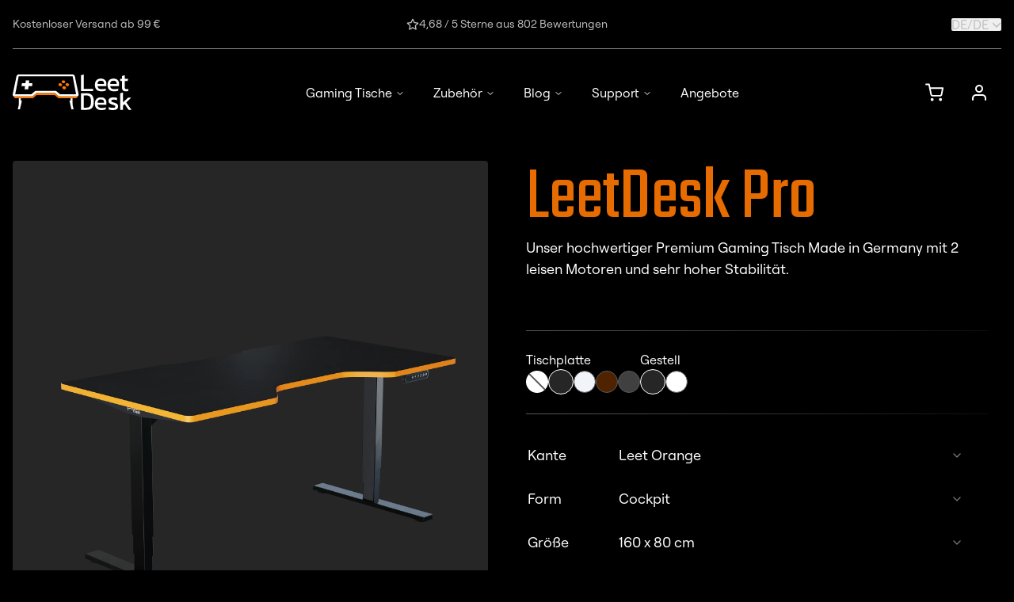

--- FILE ---
content_type: text/html; charset=utf-8
request_url: https://www.leetdesk.com/de/gaming-desks/leetdeskpro
body_size: 81544
content:
<!DOCTYPE html><html lang="de"><head><meta charSet="utf-8"/><meta name="viewport" content="width=device-width"/><meta name="twitter:card" content="photo"/><meta property="og:type" content="website"/><meta name="msapplication-TileColor" content="#000000"/><meta name="msapplication-config" content="/favicons/browserconfig.xml"/><meta name="theme-color" content="#000000"/><link rel="icon" type="image/png" href="/favicons/favicon-16x16.png" sizes="16x16"/><link rel="icon" type="image/png" sizes="32x32" href="/favicons/favicon-32x32.png"/><link rel="apple-touch-icon" sizes="180x180" href="/favicons/apple-touch-icon.png"/><link rel="mask-icon" href="/favicons/safari-pinned-tab.svg"/><link rel="icon" href="/favicons/favicon.ico"/><link rel="manifest" href="/favicons/site.webmanifest"/><title>LeetDesk Pro Gaming Tisch | Elektrisch Höhenverstellbar | Made in Germany | LeetDesk - Bis zu 35% sparen zu Weihnachten</title><meta name="robots" content="index,follow"/><meta name="description" content="Elektrisch höhenverstellbarer Schreibtisch für Gaming &amp; Büro. Hochwertige Verarbeitung. Ergonomisches und minimalistisches Design. Made in Germany."/><link rel="alternate" hrefLang="en" href="https://www.leetdesk.com/gaming-desks/leetdeskpro"/><link rel="alternate" hrefLang="de" href="https://www.leetdesk.com/de/gaming-desks/leetdeskpro"/><link rel="alternate" hrefLang="fr" href="https://www.leetdesk.com/fr/gaming-desks/leetdeskpro"/><link rel="alternate" hrefLang="x-default" href="https://www.leetdesk.com/gaming-desks/leetdeskpro"/><meta name="twitter:site" content="LeetDesk Pro Gaming Tisch | Elektrisch Höhenverstellbar | Made in Germany"/><meta property="og:title" content="LeetDesk Pro Gaming Tisch | Elektrisch Höhenverstellbar | Made in Germany"/><meta property="og:description" content="Elektrisch höhenverstellbarer Schreibtisch für Gaming &amp; Büro. Hochwertige Verarbeitung. Ergonomisches und minimalistisches Design. Made in Germany."/><meta property="og:url" content="https://www.leetdesk.com/de/gaming-desks/leetdeskpro"/><meta property="og:image" content="https://images.prismic.io/leetdesk/ZmmGGJm069VX1q8x_leetdesk-pro-bester-gaming-schreibtisch-testsieger-4-.png?auto=format%2Ccompress&amp;rect=83%2C166%2C2038%2C1274&amp;w=1280&amp;h=800"/><meta property="og:image:alt" content="LeetDesk Pro Höhenverstellbarer Gaming Tisch mit herausragender Qualität made in Germany"/><meta property="og:image:width" content="1280"/><meta property="og:image:height" content="800"/><meta property="og:site_name" content="LeetDesk Pro Gaming Tisch | Elektrisch Höhenverstellbar | Made in Germany"/><link rel="canonical" href="https://www.leetdesk.com/de/gaming-desks/leetdeskpro"/><meta name="next-head-count" content="30"/><link rel="preload" href="/_next/static/media/d728893014c0f5f7-s.p.woff" as="font" type="font/woff" crossorigin="anonymous" data-next-font="size-adjust"/><link rel="preload" href="/_next/static/media/f090ff9d2b40fae4-s.p.woff" as="font" type="font/woff" crossorigin="anonymous" data-next-font="size-adjust"/><link rel="preload" href="/_next/static/media/797c5424d482cc8d-s.p.woff" as="font" type="font/woff" crossorigin="anonymous" data-next-font="size-adjust"/><link rel="preload" href="/_next/static/media/82852bce6d53a67a-s.p.woff" as="font" type="font/woff" crossorigin="anonymous" data-next-font="size-adjust"/><link rel="preload" href="/_next/static/media/a0702f46ae5ed22b-s.p.woff" as="font" type="font/woff" crossorigin="anonymous" data-next-font="size-adjust"/><link rel="preload" href="/_next/static/media/1472e2014e10d326-s.p.woff2" as="font" type="font/woff2" crossorigin="anonymous" data-next-font="size-adjust"/><link rel="preload" href="/_next/static/css/e7bbe8c0206791c7.css" as="style"/><link rel="stylesheet" href="/_next/static/css/e7bbe8c0206791c7.css" data-n-g=""/><link rel="preload" href="/_next/static/css/b9b07d7c9a83825f.css" as="style"/><link rel="stylesheet" href="/_next/static/css/b9b07d7c9a83825f.css"/><link rel="preload" href="/_next/static/css/9bc1ffd3896e0178.css" as="style"/><link rel="stylesheet" href="/_next/static/css/9bc1ffd3896e0178.css"/><link rel="preload" href="/_next/static/css/2e85c571399b9690.css" as="style"/><link rel="stylesheet" href="/_next/static/css/2e85c571399b9690.css"/><noscript data-n-css=""></noscript><script defer="" nomodule="" src="/_next/static/chunks/polyfills-42372ed130431b0a.js"></script><script defer="" src="/_next/static/chunks/3027.c129a7c105ea48cc.js"></script><script defer="" src="/_next/static/chunks/2058-9181cef568bba971.js"></script><script defer="" src="/_next/static/chunks/8565.4ed8650012770edb.js"></script><script defer="" src="/_next/static/chunks/9799.d84c9b2525bb6f0b.js"></script><script defer="" src="/_next/static/chunks/240.2c0bb6eb11786d04.js"></script><script defer="" src="/_next/static/chunks/1031.43f3a67910064631.js"></script><script defer="" src="/_next/static/chunks/1612.406a1312190e9f11.js"></script><script defer="" src="/_next/static/chunks/874f41e0.82d58bc1bb26ef95.js"></script><script defer="" src="/_next/static/chunks/975.4f034457f55f44ec.js"></script><script defer="" src="/_next/static/chunks/5374.fea316d7d5daecbd.js"></script><script defer="" src="/_next/static/chunks/3995.9566fce05270dfc2.js"></script><script defer="" src="/_next/static/chunks/9973.baab4292d96c7a71.js"></script><script src="/_next/static/chunks/webpack-a28765be8d430d41.js" defer=""></script><script src="/_next/static/chunks/framework-02bc0cb5669a0314.js" defer=""></script><script src="/_next/static/chunks/main-9c7627a070743cfa.js" defer=""></script><script src="/_next/static/chunks/pages/_app-78a4ae61c4c39d9e.js" defer=""></script><script src="/_next/static/chunks/9107-5db8db3cfeb20d69.js" defer=""></script><script src="/_next/static/chunks/1092-fa26a9965f5601d7.js" defer=""></script><script src="/_next/static/chunks/2121-a3ff1cc824aafffb.js" defer=""></script><script src="/_next/static/chunks/8542-42b3de8335967b03.js" defer=""></script><script src="/_next/static/chunks/1926-628bd0057bee4d29.js" defer=""></script><script src="/_next/static/chunks/1441-c98c3c51551d401b.js" defer=""></script><script src="/_next/static/chunks/pages/gaming-desks/%5Buid%5D-edee676ef72f5004.js" defer=""></script><script src="/_next/static/XamU0zTmVgvhRs80lwgxX/_buildManifest.js" defer=""></script><script src="/_next/static/XamU0zTmVgvhRs80lwgxX/_ssgManifest.js" defer=""></script></head><body><div id="__next"><div class="__variable_0afbed __variable_aae175 __variable_5a4de5"><div class="min-h-screen flex flex-col relative"><div class="container hidden md:block"><div class="items-center flex justify-between gap-1 w-full border-b border-gray-400 py-5"><p class="text-gray-200 text-sm flex-1 flex items-center justify-start">Kostenloser Versand ab 99 €</p><p class="text-gray-200 text-sm flex text-center items-center justify-center gap-2 flex-[1.7]"><svg xmlns="http://www.w3.org/2000/svg" width="24" height="24" viewBox="0 0 24 24" fill="none" stroke="currentColor" stroke-width="2" stroke-linecap="round" stroke-linejoin="round" class="lucide lucide-star size-4"><polygon points="12 2 15.09 8.26 22 9.27 17 14.14 18.18 21.02 12 17.77 5.82 21.02 7 14.14 2 9.27 8.91 8.26 12 2"></polygon></svg>4,68 / 5 Sterne aus 802 Bewertungen</p><div class="[&amp;_button]:text-gray-200 flex-1 flex justify-end"><button class="ring-offset-background focus-visible:ring-ring items-center whitespace-nowrap rounded-sm transition-colors focus-visible:outline-none focus-visible:ring-2 focus-visible:ring-offset-2 disabled:pointer-events-none disabled:opacity-50 w-auto hover:text-primary disabled:text-gray-300 [&amp;_.spinner]:border-l-primary [&amp;_.spinner]:border-b-primary font-normal text-gray-100 py-0 px-0 flex justify-center uppercase text-md leading-none" aria-label="Sprache oder Land ändern" type="button" aria-haspopup="dialog" aria-expanded="false" aria-controls="radix-:R1ld6:" data-state="closed"><div class="flex items-center"><div class="w-[1rem] h-[1rem] rounded-full bg-gray-700" aria-hidden="true"></div></div>/<!-- -->de<svg stroke="currentColor" fill="currentColor" stroke-width="0" viewBox="0 0 512 512" class="w-3 h-3 ml-1" height="1em" width="1em" xmlns="http://www.w3.org/2000/svg"><path d="M233.4 406.6c12.5 12.5 32.8 12.5 45.3 0l192-192c12.5-12.5 12.5-32.8 0-45.3s-32.8-12.5-45.3 0L256 338.7 86.6 169.4c-12.5-12.5-32.8-12.5-45.3 0s-12.5 32.8 0 45.3l192 192z"></path></svg></button></div></div></div><nav class="top-0 bg-black z-20 sticky"><div class="container relative py-4 sm:py-5 md:py-6 lg:py-7 xl:py-8 flex items-center justify-between gap-4"><a aria-label="Homepage" class="max-w-[6rem] lg:max-w-[10rem] flex justify-center items-center" href="/de"><img alt="LeetDesk Logo" loading="lazy" width="150" height="45" decoding="async" data-nimg="1" style="color:transparent" srcSet="/_next/image?url=https%3A%2F%2Fleetdesk.cdn.prismic.io%2Fleetdesk%2Fe8786601-9484-4d19-995a-38899aa39e01_logo-inverted.svg&amp;w=256&amp;q=75 1x, /_next/image?url=https%3A%2F%2Fleetdesk.cdn.prismic.io%2Fleetdesk%2Fe8786601-9484-4d19-995a-38899aa39e01_logo-inverted.svg&amp;w=384&amp;q=75 2x" src="/_next/image?url=https%3A%2F%2Fleetdesk.cdn.prismic.io%2Fleetdesk%2Fe8786601-9484-4d19-995a-38899aa39e01_logo-inverted.svg&amp;w=384&amp;q=75"/></a><nav aria-label="Main" data-orientation="horizontal" dir="ltr" class="z-20 max-w-max flex-1 items-center justify-center hidden lg:flex"><div style="position:relative"><ul data-orientation="horizontal" class="group flex flex-1 list-none items-center justify-center space-x-1" dir="ltr"><li><a class="group inline-flex h-10 w-max items-center justify-center rounded-md bg-background px-4 py-2 text-md font-medium transition-colors hover:bg-accent hover:text-accent-foreground focus:bg-accent focus:text-accent-foreground focus:outline-none disabled:pointer-events-none disabled:opacity-50 data-[state=open]:text-accent-foreground data-[state=open]:bg-accent data-[state=open]:hover:bg-accent data-[state=open]:focus:bg-accent group" id="radix-:R19d6:-trigger-0" data-state="closed" aria-expanded="false" aria-controls="radix-:R19d6:-content-0" data-radix-collection-item="" href="/de/gaming-desks">Gaming Tische<svg xmlns="http://www.w3.org/2000/svg" width="24" height="24" viewBox="0 0 24 24" fill="none" stroke="currentColor" stroke-width="2" stroke-linecap="round" stroke-linejoin="round" class="lucide lucide-chevron-down relative top-[1px] ml-1 h-3 w-3 transition duration-200 group-data-[state=open]:rotate-180" aria-hidden="true"><path d="m6 9 6 6 6-6"></path></svg></a></li><li><a class="group inline-flex h-10 w-max items-center justify-center rounded-md bg-background px-4 py-2 text-md font-medium transition-colors hover:bg-accent hover:text-accent-foreground focus:bg-accent focus:text-accent-foreground focus:outline-none disabled:pointer-events-none disabled:opacity-50 data-[state=open]:text-accent-foreground data-[state=open]:bg-accent data-[state=open]:hover:bg-accent data-[state=open]:focus:bg-accent group" id="radix-:R19d6:-trigger-1" data-state="closed" aria-expanded="false" aria-controls="radix-:R19d6:-content-1" data-radix-collection-item="" href="/de/accessories">Zubehör<svg xmlns="http://www.w3.org/2000/svg" width="24" height="24" viewBox="0 0 24 24" fill="none" stroke="currentColor" stroke-width="2" stroke-linecap="round" stroke-linejoin="round" class="lucide lucide-chevron-down relative top-[1px] ml-1 h-3 w-3 transition duration-200 group-data-[state=open]:rotate-180" aria-hidden="true"><path d="m6 9 6 6 6-6"></path></svg></a></li><li><a class="group inline-flex h-10 w-max items-center justify-center rounded-md bg-background px-4 py-2 text-md font-medium transition-colors hover:bg-accent hover:text-accent-foreground focus:bg-accent focus:text-accent-foreground focus:outline-none disabled:pointer-events-none disabled:opacity-50 data-[state=open]:text-accent-foreground data-[state=open]:bg-accent data-[state=open]:hover:bg-accent data-[state=open]:focus:bg-accent group" id="radix-:R19d6:-trigger-2" data-state="closed" aria-expanded="false" aria-controls="radix-:R19d6:-content-2" data-radix-collection-item="" href="/de/blog">Blog<svg xmlns="http://www.w3.org/2000/svg" width="24" height="24" viewBox="0 0 24 24" fill="none" stroke="currentColor" stroke-width="2" stroke-linecap="round" stroke-linejoin="round" class="lucide lucide-chevron-down relative top-[1px] ml-1 h-3 w-3 transition duration-200 group-data-[state=open]:rotate-180" aria-hidden="true"><path d="m6 9 6 6 6-6"></path></svg></a></li><li><button id="radix-:R19d6:-trigger-3" data-state="closed" aria-expanded="false" aria-controls="radix-:R19d6:-content-3" class="group inline-flex h-10 w-max items-center justify-center rounded-md bg-background px-4 py-2 text-md font-medium transition-colors hover:bg-accent hover:text-accent-foreground focus:bg-accent focus:text-accent-foreground focus:outline-none disabled:pointer-events-none disabled:opacity-50 data-[state=open]:text-accent-foreground data-[state=open]:bg-accent data-[state=open]:hover:bg-accent data-[state=open]:focus:bg-accent group" data-radix-collection-item="">Support<!-- --> <svg xmlns="http://www.w3.org/2000/svg" width="24" height="24" viewBox="0 0 24 24" fill="none" stroke="currentColor" stroke-width="2" stroke-linecap="round" stroke-linejoin="round" class="lucide lucide-chevron-down relative top-[1px] ml-1 h-3 w-3 transition duration-200 group-data-[state=open]:rotate-180" aria-hidden="true"><path d="m6 9 6 6 6-6"></path></svg></button></li><li><a class="py-2 px-4 hover:text-orange-500 transition-colors " data-radix-collection-item="" href="/de/sale">Angebote</a></li></ul></div><div class="absolute top-full left-0 right-0 mx-auto flex justify-center"></div></nav><div class="flex items-center max-w-fit lg:max-w-[10rem]"><div class="relative flex items-center justify-center"><a class="ring-offset-background focus-visible:ring-ring inline-flex items-center justify-center whitespace-nowrap rounded-sm font-semibold transition-colors focus-visible:outline-none focus-visible:ring-2 focus-visible:ring-offset-2 disabled:pointer-events-none disabled:opacity-50 w-auto text-white hover:text-primary disabled:text-gray-300 [&amp;_.spinner]:border-l-primary [&amp;_.spinner]:border-b-primary px-3 md:px-3.5 xl:px-4 py-0" aria-label="" href="/de/einkaufswagen"><svg class="size-6 transition-colors" viewBox="0 0 25 24" fill="none"><path d="M9 22C9.55228 22 10 21.5523 10 21C10 20.4477 9.55228 20 9 20C8.44772 20 8 20.4477 8 21C8 21.5523 8.44772 22 9 22Z" stroke="currentColor" stroke-width="2" stroke-linecap="round" stroke-linejoin="round"></path><path d="M20 22C20.5523 22 21 21.5523 21 21C21 20.4477 20.5523 20 20 20C19.4477 20 19 20.4477 19 21C19 21.5523 19.4477 22 20 22Z" stroke="currentColor" stroke-width="2" stroke-linecap="round" stroke-linejoin="round"></path><path d="M1 1H5L7.68 14.39C7.77144 14.8504 8.02191 15.264 8.38755 15.5583C8.75318 15.8526 9.2107 16.009 9.68 16H19.4C19.8693 16.009 20.3268 15.8526 20.6925 15.5583C21.0581 15.264 21.3086 14.8504 21.4 14.39L23 6H6" stroke="currentColor" stroke-width="2" stroke-linecap="round" stroke-linejoin="round"></path></svg></a></div><a aria-label="Anmelden" class="ring-offset-background focus-visible:ring-ring items-center justify-center whitespace-nowrap rounded-sm transition-colors focus-visible:outline-none focus-visible:ring-2 focus-visible:ring-offset-2 disabled:pointer-events-none disabled:opacity-50 w-auto hover:text-primary disabled:text-gray-300 [&amp;_.spinner]:border-l-primary [&amp;_.spinner]:border-b-primary py-3 font-normal px-3 md:px-3.5 xl:px-4 text-gray-100 text-md lg:text-sm lg:py-0 flex gap-2" href="/de/account/login-signup"><svg viewBox="0 0 16 16" class="size-6 text-white hover:text-orange-500 transition-colors" fill="none"><path d="M13.3334 14V12.6667C13.3334 11.9594 13.0525 11.2811 12.5524 10.781C12.0523 10.281 11.374 10 10.6667 10H5.33341C4.62617 10 3.94789 10.281 3.4478 10.781C2.9477 11.2811 2.66675 11.9594 2.66675 12.6667V14" stroke="currentColor" stroke-width="1.33333" stroke-linecap="round" stroke-linejoin="round"></path><path d="M7.99992 7.33333C9.47268 7.33333 10.6666 6.13943 10.6666 4.66667C10.6666 3.19391 9.47268 2 7.99992 2C6.52716 2 5.33325 3.19391 5.33325 4.66667C5.33325 6.13943 6.52716 7.33333 7.99992 7.33333Z" stroke="currentColor" stroke-width="1.33333" stroke-linecap="round" stroke-linejoin="round"></path></svg></a><button type="button" aria-haspopup="dialog" aria-expanded="false" aria-controls="radix-:R7pd6:" data-state="closed" aria-label="Menu öffnen" class="block lg:hidden"><svg stroke="currentColor" fill="none" stroke-width="0" viewBox="0 0 15 15" class="size-11 pl-3 md:pl-3.5 xl:pl-4" height="1em" width="1em" xmlns="http://www.w3.org/2000/svg"><path fill-rule="evenodd" clip-rule="evenodd" d="M1.5 3C1.22386 3 1 3.22386 1 3.5C1 3.77614 1.22386 4 1.5 4H13.5C13.7761 4 14 3.77614 14 3.5C14 3.22386 13.7761 3 13.5 3H1.5ZM1 7.5C1 7.22386 1.22386 7 1.5 7H13.5C13.7761 7 14 7.22386 14 7.5C14 7.77614 13.7761 8 13.5 8H1.5C1.22386 8 1 7.77614 1 7.5ZM1 11.5C1 11.2239 1.22386 11 1.5 11H13.5C13.7761 11 14 11.2239 14 11.5C14 11.7761 13.7761 12 13.5 12H1.5C1.22386 12 1 11.7761 1 11.5Z" fill="currentColor"></path></svg></button></div></div></nav><main class="grow"><section class="container mt-6 md:mt-7 xl:mt-8"><div class="grid md:grid-cols-2 gap-12 w-full"><div class="relative md:hidden" role="region" aria-roledescription="carousel"><div class="relative rounded-md overflow-hidden"><div class="overflow-hidden"><div class="flex -mx-4"><div role="group" aria-roledescription="slide" class="min-w-0 shrink-0 grow-0 basis-full pl-4"><div class="relative bg-gray-800 rounded-md mr-4 h-full"><img alt="" loading="lazy" width="800" height="800" decoding="async" data-nimg="1" class="absolute inset-0" style="color:transparent" src="https://cdn.shopify.com/s/files/1/0625/5650/4319/files/Dark_Frame_160_front.png?v=1761731067"/><img alt="" loading="lazy" width="800" height="800" decoding="async" data-nimg="1" class="relative" style="color:transparent" src="https://cdn.shopify.com/s/files/1/0625/5650/4319/files/LeetDesk-Pro-Gaming-Desktop-Tabletop-160x80cm-Dark-Leet-Orange-Cockpit-side.png?v=1746610846"/></div><div class="absolute bottom-4 left-0 right-0 flex justify-center mx-auto"><button class="ring-offset-background focus-visible:ring-ring inline-flex items-center justify-center whitespace-nowrap rounded-sm font-semibold transition-colors focus-visible:outline-none focus-visible:ring-2 focus-visible:ring-offset-2 disabled:pointer-events-none disabled:opacity-50 border-input bg-transparent hover:bg-primary hover:text-primary-foreground hover:border-primary border data-[loading=true]:bg-transparent data-[loading=true]:border-input px-8 py-3" type="button" aria-haspopup="dialog" aria-expanded="false" aria-controls="radix-:R9b9ud6:" data-state="closed">3D Konfigurator</button></div></div><div role="group" aria-roledescription="slide" class="min-w-0 shrink-0 grow-0 basis-full pl-4"><div class="bg-gray-800 rounded-md flex items-center mr-4 h-full relative"><img alt="" loading="lazy" width="800" height="800" decoding="async" data-nimg="1" class="relative z-10" style="color:transparent" src="https://cdn.shopify.com/s/files/1/0625/5650/4319/files/LDP_160_DK_LOR_CT_SIDE.png?v=1761730798"/><img alt="" loading="lazy" width="800" height="800" decoding="async" data-nimg="1" class="absolute inset-0" style="color:transparent" src="https://cdn.shopify.com/s/files/1/0625/5650/4319/files/Dark_Frame_160_side.png?v=1761731064"/></div></div><div role="group" aria-roledescription="slide" class="min-w-0 shrink-0 grow-0 basis-full pl-4"><div class="bg-gray-800 rounded-md flex items-center mr-4 h-full relative"><img alt="" loading="lazy" width="800" height="800" decoding="async" data-nimg="1" class="relative" style="color:transparent" src="https://cdn.shopify.com/s/files/1/0625/5650/4319/files/LDP_160_DK_LOR_CT_BACK.png?v=1761730816"/><img alt="" loading="lazy" width="800" height="800" decoding="async" data-nimg="1" class="absolute inset-0" style="color:transparent" src="https://cdn.shopify.com/s/files/1/0625/5650/4319/files/Dark_Frame_160_back.png?v=1761731067"/></div></div><div role="group" aria-roledescription="slide" class="min-w-0 shrink-0 grow-0 basis-full pl-4"><div class="relative bg-gray-800 rounded-md mr-4 h-full overflow-hidden"><video src="https://leetdesk.cdn.prismic.io/leetdesk/ZmwCe5m069VX1vyC_leetdesk-pro-light-cockpit-height-adjustable-showcase.mp4" poster="https://images.prismic.io/leetdesk/Zmw_iJm069VX1woW_DesignohneTitel.jpg?auto=format,compress" controls="" class="h-full"></video></div></div><div role="group" aria-roledescription="slide" class="min-w-0 shrink-0 grow-0 basis-full pl-4"><div class="relative bg-gray-800 rounded-md mr-4 h-full overflow-hidden"><img alt="Schwarzes Gaming Tisch Setup mit LeetDesk Pro." loading="lazy" width="1080" height="1080" decoding="async" data-nimg="1" style="color:transparent" srcSet="/_next/image?url=https%3A%2F%2Fimages.prismic.io%2Fleetdesk%2FZmmvgpm069VX1rx9_leetdeks-pro-dark-gaming-desk-black-1-1.jpg%3Fauto%3Dformat%252Ccompress%26w%3D1080%26h%3D1080&amp;w=1080&amp;q=75 1x, /_next/image?url=https%3A%2F%2Fimages.prismic.io%2Fleetdesk%2FZmmvgpm069VX1rx9_leetdeks-pro-dark-gaming-desk-black-1-1.jpg%3Fauto%3Dformat%252Ccompress%26w%3D1080%26h%3D1080&amp;w=3840&amp;q=75 2x" src="/_next/image?url=https%3A%2F%2Fimages.prismic.io%2Fleetdesk%2FZmmvgpm069VX1rx9_leetdeks-pro-dark-gaming-desk-black-1-1.jpg%3Fauto%3Dformat%252Ccompress%26w%3D1080%26h%3D1080&amp;w=3840&amp;q=75"/></div></div><div role="group" aria-roledescription="slide" class="min-w-0 shrink-0 grow-0 basis-full pl-4"><div class="relative bg-gray-800 rounded-md mr-4 h-full overflow-hidden"><img alt="LeetDesk Pro Weißer Schreibtisch zum Zocken im cleanen setup" loading="lazy" width="1080" height="1080" decoding="async" data-nimg="1" style="color:transparent" srcSet="/_next/image?url=https%3A%2F%2Fimages.prismic.io%2Fleetdesk%2FZmmvi5m069VX1ryK_leetdeks-pro-light-gaming-desk-diagonalleft-1-1.jpg%3Fauto%3Dformat%252Ccompress%26w%3D1080%26h%3D1080&amp;w=1080&amp;q=75 1x, /_next/image?url=https%3A%2F%2Fimages.prismic.io%2Fleetdesk%2FZmmvi5m069VX1ryK_leetdeks-pro-light-gaming-desk-diagonalleft-1-1.jpg%3Fauto%3Dformat%252Ccompress%26w%3D1080%26h%3D1080&amp;w=3840&amp;q=75 2x" src="/_next/image?url=https%3A%2F%2Fimages.prismic.io%2Fleetdesk%2FZmmvi5m069VX1ryK_leetdeks-pro-light-gaming-desk-diagonalleft-1-1.jpg%3Fauto%3Dformat%252Ccompress%26w%3D1080%26h%3D1080&amp;w=3840&amp;q=75"/></div></div><div role="group" aria-roledescription="slide" class="min-w-0 shrink-0 grow-0 basis-full pl-4"><div class="relative bg-gray-800 rounded-md mr-4 h-full overflow-hidden"><img alt="LeetDesk Pro Darkwood Gaming Schreibtisch in Holzoptik höhenverstellbar mit Cockpit" loading="lazy" width="1080" height="1080" decoding="async" data-nimg="1" style="color:transparent" srcSet="/_next/image?url=https%3A%2F%2Fimages.prismic.io%2Fleetdesk%2FZzNtBa8jQArT0xM5_10-DW-SQUARE.png%3Fauto%3Dformat%2Ccompress&amp;w=1080&amp;q=75 1x, /_next/image?url=https%3A%2F%2Fimages.prismic.io%2Fleetdesk%2FZzNtBa8jQArT0xM5_10-DW-SQUARE.png%3Fauto%3Dformat%2Ccompress&amp;w=3840&amp;q=75 2x" src="/_next/image?url=https%3A%2F%2Fimages.prismic.io%2Fleetdesk%2FZzNtBa8jQArT0xM5_10-DW-SQUARE.png%3Fauto%3Dformat%2Ccompress&amp;w=3840&amp;q=75"/></div></div><div role="group" aria-roledescription="slide" class="min-w-0 shrink-0 grow-0 basis-full pl-4"><div class="relative bg-gray-800 rounded-md mr-4 h-full overflow-hidden"><video src="https://leetdesk.cdn.prismic.io/leetdesk/Zmv_G5m069VX1vu9_Testimonials_v4_B.mp4" poster="https://images.prismic.io/leetdesk/ZmxAFJm069VX1wou_DesignohneTitel-2-.jpg?auto=format,compress" controls="" class="h-full"></video></div></div></div></div></div><div class="flex justify-center"><div class="flex flex-wrap justify-center gap-3"></div></div></div><div class="hidden md:flex flex-col gap-2"><div class="relative flex"><button aria-label="Inhalt größer anzeigen" class="relative bg-gray-800 rounded-md"><img alt="" loading="lazy" width="800" height="800" decoding="async" data-nimg="1" class="absolute inset-0" style="color:transparent" src="https://cdn.shopify.com/s/files/1/0625/5650/4319/files/Dark_Frame_160_front.png?v=1761731067"/><img alt="" loading="lazy" width="800" height="800" decoding="async" data-nimg="1" class="relative" style="color:transparent" src="https://cdn.shopify.com/s/files/1/0625/5650/4319/files/LeetDesk-Pro-Gaming-Desktop-Tabletop-160x80cm-Dark-Leet-Orange-Cockpit-side.png?v=1746610846"/></button><div class="absolute bottom-4 left-0 right-0 flex justify-center mx-auto"><button class="ring-offset-background focus-visible:ring-ring inline-flex items-center justify-center whitespace-nowrap rounded-sm font-semibold transition-colors focus-visible:outline-none focus-visible:ring-2 focus-visible:ring-offset-2 disabled:pointer-events-none disabled:opacity-50 border-input bg-transparent hover:bg-primary hover:text-primary-foreground hover:border-primary border data-[loading=true]:bg-transparent data-[loading=true]:border-input px-8 py-3" type="button" aria-haspopup="dialog" aria-expanded="false" aria-controls="radix-:R2d9ud6:" data-state="closed">3D Konfigurator</button></div></div><div class="grid grid-cols-2 gap-2"><button aria-label="Inhalt größer anzeigen" class="relative bg-gray-800 rounded-md"><img alt="" loading="lazy" width="400" height="400" decoding="async" data-nimg="1" class="relative z-10" style="color:transparent" src="https://cdn.shopify.com/s/files/1/0625/5650/4319/files/LDP_160_DK_LOR_CT_SIDE.png?v=1761730798"/><img alt="" loading="lazy" width="4096" height="4096" decoding="async" data-nimg="1" class="absolute inset-0" style="color:transparent" src="https://cdn.shopify.com/s/files/1/0625/5650/4319/files/Dark_Frame_160_side.png?v=1761731064"/></button><button aria-label="Inhalt größer anzeigen" class="relative bg-gray-800 rounded-md"><img alt="" loading="lazy" width="400" height="400" decoding="async" data-nimg="1" class="relative" style="color:transparent" src="https://cdn.shopify.com/s/files/1/0625/5650/4319/files/LDP_160_DK_LOR_CT_BACK.png?v=1761730816"/><img alt="" loading="lazy" width="4096" height="4096" decoding="async" data-nimg="1" class="absolute inset-0" style="color:transparent" src="https://cdn.shopify.com/s/files/1/0625/5650/4319/files/Dark_Frame_160_back.png?v=1761731067"/></button></div><div class="grid grid-cols-2 gap-2"><div class="bg-gray-800 rounded-md overflow-hidden col-span-2"><video src="https://leetdesk.cdn.prismic.io/leetdesk/ZmwCe5m069VX1vyC_leetdesk-pro-light-cockpit-height-adjustable-showcase.mp4" poster="https://images.prismic.io/leetdesk/Zmw_iJm069VX1woW_DesignohneTitel.jpg?auto=format,compress" class="w-full object-cover" controls=""></video></div><button aria-label="Inhalt größer anzeigen" class=""><img alt="Schwarzes Gaming Tisch Setup mit LeetDesk Pro." loading="lazy" width="1080" height="1080" decoding="async" data-nimg="1" class="bg-gray-800 rounded-md" style="color:transparent" srcSet="/_next/image?url=https%3A%2F%2Fimages.prismic.io%2Fleetdesk%2FZmmvgpm069VX1rx9_leetdeks-pro-dark-gaming-desk-black-1-1.jpg%3Fauto%3Dformat%252Ccompress%26w%3D1080%26h%3D1080&amp;w=1080&amp;q=75 1x, /_next/image?url=https%3A%2F%2Fimages.prismic.io%2Fleetdesk%2FZmmvgpm069VX1rx9_leetdeks-pro-dark-gaming-desk-black-1-1.jpg%3Fauto%3Dformat%252Ccompress%26w%3D1080%26h%3D1080&amp;w=3840&amp;q=75 2x" src="/_next/image?url=https%3A%2F%2Fimages.prismic.io%2Fleetdesk%2FZmmvgpm069VX1rx9_leetdeks-pro-dark-gaming-desk-black-1-1.jpg%3Fauto%3Dformat%252Ccompress%26w%3D1080%26h%3D1080&amp;w=3840&amp;q=75"/></button><button aria-label="Inhalt größer anzeigen" class=""><img alt="LeetDesk Pro Weißer Schreibtisch zum Zocken im cleanen setup" loading="lazy" width="1080" height="1080" decoding="async" data-nimg="1" class="bg-gray-800 rounded-md" style="color:transparent" srcSet="/_next/image?url=https%3A%2F%2Fimages.prismic.io%2Fleetdesk%2FZmmvi5m069VX1ryK_leetdeks-pro-light-gaming-desk-diagonalleft-1-1.jpg%3Fauto%3Dformat%252Ccompress%26w%3D1080%26h%3D1080&amp;w=1080&amp;q=75 1x, /_next/image?url=https%3A%2F%2Fimages.prismic.io%2Fleetdesk%2FZmmvi5m069VX1ryK_leetdeks-pro-light-gaming-desk-diagonalleft-1-1.jpg%3Fauto%3Dformat%252Ccompress%26w%3D1080%26h%3D1080&amp;w=3840&amp;q=75 2x" src="/_next/image?url=https%3A%2F%2Fimages.prismic.io%2Fleetdesk%2FZmmvi5m069VX1ryK_leetdeks-pro-light-gaming-desk-diagonalleft-1-1.jpg%3Fauto%3Dformat%252Ccompress%26w%3D1080%26h%3D1080&amp;w=3840&amp;q=75"/></button><button aria-label="Inhalt größer anzeigen" class=""><img alt="LeetDesk Pro Darkwood Gaming Schreibtisch in Holzoptik höhenverstellbar mit Cockpit" loading="lazy" width="1080" height="1080" decoding="async" data-nimg="1" class="bg-gray-800 rounded-md" style="color:transparent" srcSet="/_next/image?url=https%3A%2F%2Fimages.prismic.io%2Fleetdesk%2FZzNtBa8jQArT0xM5_10-DW-SQUARE.png%3Fauto%3Dformat%2Ccompress&amp;w=1080&amp;q=75 1x, /_next/image?url=https%3A%2F%2Fimages.prismic.io%2Fleetdesk%2FZzNtBa8jQArT0xM5_10-DW-SQUARE.png%3Fauto%3Dformat%2Ccompress&amp;w=3840&amp;q=75 2x" src="/_next/image?url=https%3A%2F%2Fimages.prismic.io%2Fleetdesk%2FZzNtBa8jQArT0xM5_10-DW-SQUARE.png%3Fauto%3Dformat%2Ccompress&amp;w=3840&amp;q=75"/></button><div class="bg-gray-800 rounded-md overflow-hidden"><video src="https://leetdesk.cdn.prismic.io/leetdesk/Zmv_G5m069VX1vu9_Testimonials_v4_B.mp4" poster="https://images.prismic.io/leetdesk/ZmxAFJm069VX1wou_DesignohneTitel-2-.jpg?auto=format,compress" class="w-full object-cover" controls=""></video></div></div></div><div class="relative"><div class="md:sticky md:top-28 md:max-h-[calc(100vh-7rem)] md:overflow-auto md:pr-4"><h1 class="text-4xl sm:text-5xl md:text-6xl xl:text-7xl font-teko font-normal leading-tighter text-orange-500">LeetDesk Pro</h1><p class="text-md md:text-lg mb-4">Unser hochwertiger Premium Gaming Tisch Made in Germany mit 2 leisen Motoren und sehr hoher Stabilität.</p><a class="[&amp;_.jdgm-hidden]:!block [&amp;_.jdgm-hidden]:!visible" href="/de/gaming-desks/leetdeskpro#reviews"><div class="jdgm-widget jdgm-preview-badge h-6 pointer-events-none" data-id="10563711172939"></div></a><hr class="my-4 md:my-6 border-none h-[1px] bg-gradient-to-l from-gray-900 to-gray-600"/><div class="flex gap-6"><div class="flex flex-col gap-3"><div class="text-sm md:text-md">Tischplatte</div><div class="flex gap-2 items-center"><button type="button" aria-pressed="false" data-state="off" class="items-center justify-center text-sm font-medium ring-offset-background transition-colors hover:text-muted-foreground focus-visible:outline-none focus-visible:ring-2 focus-visible:ring-ring focus-visible:ring-offset-2 disabled:pointer-events-none disabled:opacity-50 data-[state=on]:text-accent-foreground flex p-0 w-7 h-7 text-accent-foreground border-transparent data-[state=on]:border-white rounded-full data-[state=on]:w-8 data-[state=on]:h-8 hover:border-white bg-white border-0" aria-label="Keine Tischplatte"><div aria-hidden="true" class="h-0.5 relative w-[104%] rotate-45 bg-gray-600"></div></button><button type="button" aria-pressed="true" data-state="on" class="items-center justify-center text-sm font-medium ring-offset-background transition-colors hover:text-muted-foreground focus-visible:outline-none focus-visible:ring-2 focus-visible:ring-ring focus-visible:ring-offset-2 disabled:pointer-events-none disabled:opacity-50 data-[state=on]:text-accent-foreground flex p-0 w-7 h-7 text-accent-foreground data-[state=on]:border-white rounded-full data-[state=on]:w-8 data-[state=on]:h-8 hover:border-white bg-gray-800 border border-gray-600" aria-label="Dark"></button><button type="button" aria-pressed="false" data-state="off" class="items-center justify-center text-sm font-medium ring-offset-background transition-colors hover:text-muted-foreground focus-visible:outline-none focus-visible:ring-2 focus-visible:ring-ring focus-visible:ring-offset-2 disabled:pointer-events-none disabled:opacity-50 data-[state=on]:text-accent-foreground bg-accent flex p-0 w-7 h-7 text-accent-foreground data-[state=on]:border-white rounded-full data-[state=on]:w-8 data-[state=on]:h-8 hover:border-white white border border-gray-600" aria-label="Light"></button><button type="button" aria-pressed="false" data-state="off" class="items-center justify-center text-sm font-medium ring-offset-background transition-colors hover:text-muted-foreground focus-visible:outline-none focus-visible:ring-2 focus-visible:ring-ring focus-visible:ring-offset-2 disabled:pointer-events-none disabled:opacity-50 data-[state=on]:text-accent-foreground flex p-0 w-7 h-7 text-accent-foreground data-[state=on]:border-white rounded-full data-[state=on]:w-8 data-[state=on]:h-8 hover:border-white bg-orange-800 border border-gray-600" aria-label="Darkwood"></button><button type="button" aria-pressed="false" data-state="off" class="items-center justify-center text-sm font-medium ring-offset-background transition-colors hover:text-muted-foreground focus-visible:outline-none focus-visible:ring-2 focus-visible:ring-ring focus-visible:ring-offset-2 disabled:pointer-events-none disabled:opacity-50 data-[state=on]:text-accent-foreground flex p-0 w-7 h-7 text-accent-foreground data-[state=on]:border-white rounded-full data-[state=on]:w-8 data-[state=on]:h-8 hover:border-white bg-gray-700 border border-gray-600" aria-label="Legacy Grey"></button></div></div><div class="flex flex-col gap-3"><div class="text-sm md:text-md">Gestell</div><div class="flex gap-2 items-center"><button type="button" aria-pressed="true" data-state="on" class="items-center justify-center text-sm font-medium ring-offset-background transition-colors hover:text-muted-foreground focus-visible:outline-none focus-visible:ring-2 focus-visible:ring-ring focus-visible:ring-offset-2 disabled:pointer-events-none disabled:opacity-50 data-[state=on]:text-accent-foreground flex p-0 w-7 h-7 text-accent-foreground data-[state=on]:border-white rounded-full data-[state=on]:w-8 data-[state=on]:h-8 hover:border-white bg-gray-800 border border-gray-600" aria-label="Schwarz"></button><button type="button" aria-pressed="false" data-state="off" class="items-center justify-center text-sm font-medium ring-offset-background transition-colors hover:text-muted-foreground focus-visible:outline-none focus-visible:ring-2 focus-visible:ring-ring focus-visible:ring-offset-2 disabled:pointer-events-none disabled:opacity-50 data-[state=on]:text-accent-foreground flex p-0 w-7 h-7 text-accent-foreground data-[state=on]:border-white rounded-full data-[state=on]:w-8 data-[state=on]:h-8 hover:border-white bg-white border border-gray-600" aria-label="Weiß"></button></div></div></div><hr class="my-4 md:my-6  border-none h-[1px] bg-gradient-to-l from-gray-900 to-gray-600"/><div class="flex flex-col gap-4 px-0.5 md:pr-3"><div class="flex flex-col sm:flex-row md:flex-col lg:flex-row items-start sm:items-center md:items-start lg:items-center gap-4 sm:gap-6 md:gap-4 lg:gap-7 xl:gap-8"><div class="text-md md:text-lg basis-1/5">Kante</div><div class="rounded-sm relative before:content-[&quot;&quot;] before:absolute before:inset-0 before:z-[-1] before:m-[-1px] before:rounded-sm before:bg-gradient-to-r before:from-gray-800 before:to-gray-400 bg-black w-full before:-scale-x-[1]"><button type="button" role="combobox" aria-controls="radix-:R4qn9ud6:" aria-expanded="false" aria-autocomplete="none" dir="ltr" data-state="closed" class="flex w-full items-center justify-between rounded-sm px-4 sm:px-5 py-3.5 text-sm md:text-md xl:text-lg placeholder:text-muted-foreground disabled:cursor-not-allowed disabled:opacity-50 [&amp;&gt;span]:line-clamp-1 bg-transparent"><span style="pointer-events:none">Leet Orange</span><svg xmlns="http://www.w3.org/2000/svg" width="24" height="24" viewBox="0 0 24 24" fill="none" stroke="currentColor" stroke-width="2" stroke-linecap="round" stroke-linejoin="round" class="lucide lucide-chevron-down h-4 w-4 opacity-50" aria-hidden="true"><path d="m6 9 6 6 6-6"></path></svg></button><select aria-hidden="true" tabindex="-1" style="position:absolute;border:0;width:1px;height:1px;padding:0;margin:-1px;overflow:hidden;clip:rect(0, 0, 0, 0);white-space:nowrap;word-wrap:normal"></select></div></div><div class="flex flex-col sm:flex-row md:flex-col lg:flex-row items-start sm:items-center md:items-start lg:items-center gap-4 sm:gap-6 md:gap-4 lg:gap-7 xl:gap-8"><div class="text-md md:text-lg basis-1/5">Form</div><div class="rounded-sm relative before:content-[&quot;&quot;] before:absolute before:inset-0 before:z-[-1] before:m-[-1px] before:rounded-sm before:bg-gradient-to-r before:from-gray-800 before:to-gray-400 bg-black w-full before:-scale-x-[1]"><button type="button" role="combobox" aria-controls="radix-:R5an9ud6:" aria-expanded="false" aria-autocomplete="none" dir="ltr" data-state="closed" class="flex w-full items-center justify-between rounded-sm px-4 sm:px-5 py-3.5 text-sm md:text-md xl:text-lg placeholder:text-muted-foreground disabled:cursor-not-allowed disabled:opacity-50 [&amp;&gt;span]:line-clamp-1 bg-transparent"><span style="pointer-events:none">Cockpit</span><svg xmlns="http://www.w3.org/2000/svg" width="24" height="24" viewBox="0 0 24 24" fill="none" stroke="currentColor" stroke-width="2" stroke-linecap="round" stroke-linejoin="round" class="lucide lucide-chevron-down h-4 w-4 opacity-50" aria-hidden="true"><path d="m6 9 6 6 6-6"></path></svg></button><select aria-hidden="true" tabindex="-1" style="position:absolute;border:0;width:1px;height:1px;padding:0;margin:-1px;overflow:hidden;clip:rect(0, 0, 0, 0);white-space:nowrap;word-wrap:normal"></select></div></div><div class="flex flex-col sm:flex-row md:flex-col lg:flex-row items-start sm:items-center md:items-start lg:items-center gap-4 sm:gap-6 md:gap-4 lg:gap-7 xl:gap-8"><div class="text-md md:text-lg basis-1/5">Größe</div><div class="rounded-sm relative before:content-[&quot;&quot;] before:absolute before:inset-0 before:z-[-1] before:m-[-1px] before:rounded-sm before:bg-gradient-to-r before:from-gray-800 before:to-gray-400 bg-black w-full before:-scale-x-[1]"><button type="button" role="combobox" aria-controls="radix-:R5qn9ud6:" aria-expanded="false" aria-autocomplete="none" dir="ltr" data-state="closed" class="flex w-full items-center justify-between rounded-sm px-4 sm:px-5 py-3.5 text-sm md:text-md xl:text-lg placeholder:text-muted-foreground disabled:cursor-not-allowed disabled:opacity-50 [&amp;&gt;span]:line-clamp-1 bg-transparent"><span style="pointer-events:none">160 x 80 cm</span><svg xmlns="http://www.w3.org/2000/svg" width="24" height="24" viewBox="0 0 24 24" fill="none" stroke="currentColor" stroke-width="2" stroke-linecap="round" stroke-linejoin="round" class="lucide lucide-chevron-down h-4 w-4 opacity-50" aria-hidden="true"><path d="m6 9 6 6 6-6"></path></svg></button><select aria-hidden="true" tabindex="-1" style="position:absolute;border:0;width:1px;height:1px;padding:0;margin:-1px;overflow:hidden;clip:rect(0, 0, 0, 0);white-space:nowrap;word-wrap:normal"></select></div></div><div class="flex flex-col sm:flex-row md:flex-col lg:flex-row items-start sm:items-center md:items-start lg:items-center gap-4 sm:gap-6 md:gap-4 lg:gap-7 xl:gap-8"><div class="text-md md:text-lg basis-1/5">Add Ons</div><div class="rounded-sm relative before:content-[&quot;&quot;] before:absolute before:inset-0 before:z-[-1] before:m-[-1px] before:rounded-sm before:bg-gradient-to-r before:from-gray-800 before:to-gray-400 bg-black w-full flex flex-col gap-3"><button class="ring-offset-background focus-visible:ring-ring inline-flex items-center whitespace-nowrap rounded-sm font-semibold transition-colors focus-visible:outline-none focus-visible:ring-2 focus-visible:ring-offset-2 disabled:pointer-events-none disabled:opacity-50 border-input bg-transparent hover:bg-primary hover:text-primary-foreground hover:border-primary data-[loading=true]:bg-transparent data-[loading=true]:border-input px-8 py-3 gap-2 w-full border-0 justify-start text-left" type="button" aria-haspopup="dialog" aria-expanded="false" aria-controls="radix-:R7en9ud6:" data-state="closed"><svg xmlns="http://www.w3.org/2000/svg" width="24" height="24" viewBox="0 0 24 24" fill="none" stroke="currentColor" stroke-width="2" stroke-linecap="round" stroke-linejoin="round" class="lucide lucide-circle-plus [&amp;_circle]:text-primary w-8 h-8"><circle cx="12" cy="12" r="10"></circle><path d="M8 12h8"></path><path d="M12 8v8"></path></svg>Add Ons hinzufügen</button></div></div></div><hr class="my-4 md:my-6 border-none h-[1px] bg-gradient-to-l from-gray-900 to-gray-600"/><div class="flex items-start gap-2 mb-5"><img src="https://leetdesk.cdn.prismic.io/leetdesk/c503daef-49fb-4c44-b61d-8d4528c45d8c_truck.svg?auto=compress,format" alt="Kostenloser Versand innerhalb Deutschlands ab einem Bestellwert von 99 €. Truck Icon" width="24" height="24" class="mt-1.5"/><p class="text-base text-gray-100">Kostenloser Versand innerhalb Deutschlands ab einem Bestellwert von 99 €.</p></div><div class="flex flex-col items-center gap-4 pt-4 md:pt-5 pb-3 md:pb-4 px-6 sm:px-7 md:px-8 lg:px-9 xl:px-10 rounded-md border-[1px] border-gray-800"><div class="flex flex-col sm:flex-row md:flex-col lg:flex-row gap-4"><div class="flex-1 flex flex-col items-center text-center gap-2"><div class="flex lg:flex-col xl:flex-row gap-2 justify-center items-center"><div class="flex leading-[0.7] font-semibold line-through text-gray-300"><div class="mr-1 text-xs md:text-lg">€<!-- --> </div><div class="text-2xl md:text-3xl">699</div><div class="text-xs md:text-lg">90</div></div><div class="flex leading-[0.7] font-semibold text-primary"><div class="mr-1 text-sm md:text-xl">€<!-- --> </div><div class="text-3xl md:text-4xl">619</div><div class="text-sm md:text-xl">90</div></div></div><div class="text-base text-gray-400">Alle Preise inkl. MwSt.</div></div><div class="w-auto sm:w-[1px] md:w-auto lg:w-[1px] h-[1px] sm:h-auto md:h-[1px] lg:h-auto bg-gray-800"></div><div class="flex-1 flex flex-col items-center text-center gap-2"><div class="flex gap-2 lg:flex-col xl:flex-row justify-center items-center"><div class="flex leading-[0.7] font-semibold line-through text-gray-300"><div class="mr-1 text-xs md:text-lg">€<!-- --> </div><div class="text-2xl md:text-3xl">174</div><div class="text-xs md:text-lg">97</div></div><div class="flex leading-[0.7] font-semibold text-primary"><div class="mr-1 text-sm md:text-xl">€<!-- --> </div><div class="text-3xl md:text-4xl">154</div><div class="text-sm md:text-xl">97</div></div></div><div class="text-base text-gray-400">in 4 Raten zu 0% zahlbar</div></div></div></div><div class="flex flex-col gap-4 md:gap-6 mt-4 md:mt-6 mb-10"><button class="ring-offset-background focus-visible:ring-ring inline-flex items-center justify-center whitespace-nowrap rounded-sm font-semibold transition-colors focus-visible:outline-none focus-visible:ring-2 focus-visible:ring-offset-2 disabled:pointer-events-none disabled:opacity-50 bg-secondary text-secondary-foreground hover:bg-gray-100 px-8 py-3" data-loading="false" type="button" aria-haspopup="dialog" aria-expanded="false" aria-controls="radix-:R7v9ud6:" data-state="closed">Konfiguration speichern</button><div class="flex flex-col gap-4 md:gap-6"><button class="ring-offset-background focus-visible:ring-ring inline-flex items-center justify-center whitespace-nowrap rounded-sm font-semibold transition-colors focus-visible:outline-none focus-visible:ring-2 focus-visible:ring-offset-2 disabled:pointer-events-none bg-primary text-md text-primary-foreground border border-primary hover:bg-orange-400 hover:border-orange-400 disabled:opacity-40 disabled:cursor-not-allowed [&amp;_.spinner]:border-l-background [&amp;_.spinner]:border-b-background px-8 py-3" data-testid="add-to-cart">In den Warenkorb</button></div><div class="flex flex-col gap-3"><div class="rounded-md px-4 pt-2 pb-3 bg-gray-800 border border-gray-700"><div class="flex flex-col gap-2"><div class="font-semibold text-base text-primary">Vorbestellen</div><div class="text-sm text-white font-medium">LeetDesk Pro Tischplatte: Dark</div><div class="text-sm text-gray-300">Diese Variante ist aktuell ausverkauft und muss nachproduziert werden. Bestelle sie zum aktuellen Preis vor.</div><div class="text-sm text-gray-300">Versand: Voraussichtlich 30–t0 Werktage nach deiner Bestellung.</div></div></div></div><div><button class="ring-offset-background focus-visible:ring-ring inline-flex items-center justify-center rounded-sm font-semibold transition-colors focus-visible:outline-none focus-visible:ring-2 focus-visible:ring-offset-2 disabled:pointer-events-none disabled:opacity-50 border-input bg-transparent hover:bg-primary hover:text-primary-foreground hover:border-primary border data-[loading=true]:bg-transparent data-[loading=true]:border-input px-8 py-3 whitespace-break-spaces w-full" type="button" aria-haspopup="dialog" aria-expanded="false" aria-controls="radix-:Rjv9ud6:" data-state="closed">Benachrichtige mich</button></div></div></div></div></div></section><section data-slice-type="leet_desk_specifications" data-slice-variation="default" class="container my-20"><h2 class="font-semibold text-3xl md:text-4xl mb-10">Spezifikationen</h2><div class="grid grid-cols-[repeat(auto-fill,minmax(200px,1fr))] gap-6"><div><h3 class="text-md md:text-lg">Geschwindigkeit</h3><div class="text-sm md:text-md text-gray-400">38 mm/s</div></div><div><h3 class="text-md md:text-lg">Höhenverstellung</h3><div class="text-sm md:text-md text-gray-400">63 - 128 cm</div></div><div><h3 class="text-md md:text-lg">Motoren</h3><div class="text-sm md:text-md text-gray-400">2</div></div><div><h3 class="text-md md:text-lg">Tischplatten-Material</h3><div class="text-sm md:text-md text-gray-400">1 Stück massives MDF</div></div><div><h3 class="text-md md:text-lg">Tischplatten-Dicke</h3><div class="text-sm md:text-md text-gray-400">25 mm</div></div><div><h3 class="text-md md:text-lg">Geräuschpegel</h3><div class="text-sm md:text-md text-gray-400">&lt; 40 dB</div></div><div><h3 class="text-md md:text-lg">Traglast</h3><div class="text-sm md:text-md text-gray-400">120 KG</div></div><div><h3 class="text-md md:text-lg">Stabilität</h3><div class="text-sm md:text-md text-gray-400">Hoch: Ideal für schwere Gaming-PCs und mehrere Monitore</div></div><div><h3 class="text-md md:text-lg">Anti-Kollisions-System</h3><div class="text-sm md:text-md text-gray-400">3D-Schutz: Stoppt, wenn eine äußere Kraft die Bewegung des Tisches aus irgendeiner Richtung blockiert.</div></div><div><h3 class="text-md md:text-lg">Smart App kompatibel</h3><div class="text-sm md:text-md text-gray-400">Ja</div></div><div><h3 class="text-md md:text-lg">Garantie</h3><div class="text-sm md:text-md text-gray-400">5 Jahre</div></div></div></section><section class="container"><div class="my-11 sm:my-12 md:my-14 lg:my-16 xl:my-20 grid gap-4 md:gap-8 grid-cols-1 sm:grid-cols-2 lg:grid-cols-4"><div><img alt="Das Handset eines LeetDesk Pro Gaming Tisches" loading="lazy" width="1080" height="1080" decoding="async" data-nimg="1" class="object-cover aspect-square" style="color:transparent" srcSet="/_next/image?url=https%3A%2F%2Fimages.prismic.io%2Fleetdesk%2FaGLxOHfc4bHWi309_20250618-_DSC5673.jpg%3Fauto%3Dformat%252Ccompress%26rect%3D532%252C236%252C1812%252C1812%26w%3D1080%26h%3D1080&amp;w=1080&amp;q=75 1x, /_next/image?url=https%3A%2F%2Fimages.prismic.io%2Fleetdesk%2FaGLxOHfc4bHWi309_20250618-_DSC5673.jpg%3Fauto%3Dformat%252Ccompress%26rect%3D532%252C236%252C1812%252C1812%26w%3D1080%26h%3D1080&amp;w=3840&amp;q=75 2x" src="/_next/image?url=https%3A%2F%2Fimages.prismic.io%2Fleetdesk%2FaGLxOHfc4bHWi309_20250618-_DSC5673.jpg%3Fauto%3Dformat%252Ccompress%26rect%3D532%252C236%252C1812%252C1812%26w%3D1080%26h%3D1080&amp;w=3840&amp;q=75"/><p class="text-lg md:text-xl font-semibold my-2">3 Memory Handset</p><p class="text-md md:text-lg">Speichere bis zu 3 Höhen und rufe sie auf Knopfdruck cm-genau ab.</p></div><div><img alt="Elektrisch höhenverstellbarer Gaming Tisch mit 2 Motoren 120kg LeetDesk Pro" loading="lazy" width="1080" height="1080" decoding="async" data-nimg="1" class="object-cover aspect-square" style="color:transparent" srcSet="/_next/image?url=https%3A%2F%2Fimages.prismic.io%2Fleetdesk%2FaGLt5Xfc4bHWi3yt_20250618-_DSC5680.jpg%3Fauto%3Dformat%252Ccompress%26rect%3D578%252C341%252C1707%252C1707%26w%3D1080%26h%3D1080&amp;w=1080&amp;q=75 1x, /_next/image?url=https%3A%2F%2Fimages.prismic.io%2Fleetdesk%2FaGLt5Xfc4bHWi3yt_20250618-_DSC5680.jpg%3Fauto%3Dformat%252Ccompress%26rect%3D578%252C341%252C1707%252C1707%26w%3D1080%26h%3D1080&amp;w=3840&amp;q=75 2x" src="/_next/image?url=https%3A%2F%2Fimages.prismic.io%2Fleetdesk%2FaGLt5Xfc4bHWi3yt_20250618-_DSC5680.jpg%3Fauto%3Dformat%252Ccompress%26rect%3D578%252C341%252C1707%252C1707%26w%3D1080%26h%3D1080&amp;w=3840&amp;q=75"/><p class="text-lg md:text-xl font-semibold my-2">2 starke Motoren</p><p class="text-md md:text-lg">Die 2 Motoren heben spielend bis zu 120kg mit 38 mm/s bei leisen 40 dB.</p></div><div><img alt="leetdesk pro frame anti collision system" loading="lazy" width="1080" height="1080" decoding="async" data-nimg="1" class="object-cover aspect-square" style="color:transparent" srcSet="/_next/image?url=https%3A%2F%2Fimages.prismic.io%2Fleetdesk%2FaV9wagIvOtkhBFvC_leetdesk-pro-frame-anti-collision-closeup.jpg%3Fauto%3Dformat%252Ccompress%26rect%3D116%252C319%252C1681%252C1681%26w%3D1080%26h%3D1080&amp;w=1080&amp;q=75 1x, /_next/image?url=https%3A%2F%2Fimages.prismic.io%2Fleetdesk%2FaV9wagIvOtkhBFvC_leetdesk-pro-frame-anti-collision-closeup.jpg%3Fauto%3Dformat%252Ccompress%26rect%3D116%252C319%252C1681%252C1681%26w%3D1080%26h%3D1080&amp;w=3840&amp;q=75 2x" src="/_next/image?url=https%3A%2F%2Fimages.prismic.io%2Fleetdesk%2FaV9wagIvOtkhBFvC_leetdesk-pro-frame-anti-collision-closeup.jpg%3Fauto%3Dformat%252Ccompress%26rect%3D116%252C319%252C1681%252C1681%26w%3D1080%26h%3D1080&amp;w=3840&amp;q=75"/><p class="text-lg md:text-xl font-semibold my-2">Anti-Kollision-System</p><p class="text-md md:text-lg">Der Tisch erkennt Blockaden und stoppt automatisch die Höhenverstellung.</p></div><div><img alt="LeetDesk Pro Schreibtisch-Kabelauslass" loading="lazy" width="1080" height="1080" decoding="async" data-nimg="1" class="object-cover aspect-square" style="color:transparent" srcSet="/_next/image?url=https%3A%2F%2Fimages.prismic.io%2Fleetdesk%2FaGLtzXfc4bHWi3yk_20250618-_DSC5723.jpg%3Fauto%3Dformat%252Ccompress%26rect%3D673%252C575%252C1473%252C1473%26w%3D1080%26h%3D1080&amp;w=1080&amp;q=75 1x, /_next/image?url=https%3A%2F%2Fimages.prismic.io%2Fleetdesk%2FaGLtzXfc4bHWi3yk_20250618-_DSC5723.jpg%3Fauto%3Dformat%252Ccompress%26rect%3D673%252C575%252C1473%252C1473%26w%3D1080%26h%3D1080&amp;w=3840&amp;q=75 2x" src="/_next/image?url=https%3A%2F%2Fimages.prismic.io%2Fleetdesk%2FaGLtzXfc4bHWi3yk_20250618-_DSC5723.jpg%3Fauto%3Dformat%252Ccompress%26rect%3D673%252C575%252C1473%252C1473%26w%3D1080%26h%3D1080&amp;w=3840&amp;q=75"/><p class="text-lg md:text-xl font-semibold my-2">Kabelauslass</p><p class="text-md md:text-lg">Die seichte Einkerbung am Tischende ermöglicht das Abführen von Kabeln.</p></div></div></section><section class="container max-w-screen-md md:max-w-screen-xl my-14 sm:my-16 md:my-20 lg:my-24 xl:my-28"><div class="flex items-center flex-col md:flex-row"><div class="flex-1"><div class="pl-0 md:pl-20 pr-0 md:pr-20"><h2 class="font-semibold text-4xl md:text-5xl mb-8">Stehen Sitzen Zocken</h2><p class="text-md md:text-lg mb-3 leading-relaxed">Sitze oder stehe ergonomisch an deinem Tisch und entlaste Schulter, Rücken und Nacken. Aber auch für jedes Game lässt sich die Tischhöhe auf deine Vorlieben einstellen.</p></div></div><div class="flex-1 relative my-10 md:my-0"><div class="rounded-sm relative before:content-[&quot;&quot;] before:absolute before:inset-0 before:z-[-1] before:m-[-1px] before:rounded-sm before:bg-gradient-to-r before:from-gray-800 before:to-gray-400 bg-black w-full h-full"><div class="flex flex-col items-center relative h-full max-w-[33rem] md:max-w-none bg-[radial-gradient(50%_50%_at_50%_50%,_theme(colors.gray.700),_theme(colors.gray.700/0))]"><img alt="Der LeetDesk Pro in Stehposition zum Gaming im Stehen." loading="lazy" width="1080" height="1080" decoding="async" data-nimg="1" style="color:transparent" sizes="624px" srcSet="/_next/image?url=https%3A%2F%2Fimages.prismic.io%2Fleetdesk%2FaF7LLnfc4bHWizEE_20230503-IMG_5792-1-.jpg%3Fauto%3Dformat%252Ccompress%26rect%3D411%252C0%252C2048%252C2048%26w%3D1080%26h%3D1080&amp;w=16&amp;q=75 16w, /_next/image?url=https%3A%2F%2Fimages.prismic.io%2Fleetdesk%2FaF7LLnfc4bHWizEE_20230503-IMG_5792-1-.jpg%3Fauto%3Dformat%252Ccompress%26rect%3D411%252C0%252C2048%252C2048%26w%3D1080%26h%3D1080&amp;w=32&amp;q=75 32w, /_next/image?url=https%3A%2F%2Fimages.prismic.io%2Fleetdesk%2FaF7LLnfc4bHWizEE_20230503-IMG_5792-1-.jpg%3Fauto%3Dformat%252Ccompress%26rect%3D411%252C0%252C2048%252C2048%26w%3D1080%26h%3D1080&amp;w=48&amp;q=75 48w, /_next/image?url=https%3A%2F%2Fimages.prismic.io%2Fleetdesk%2FaF7LLnfc4bHWizEE_20230503-IMG_5792-1-.jpg%3Fauto%3Dformat%252Ccompress%26rect%3D411%252C0%252C2048%252C2048%26w%3D1080%26h%3D1080&amp;w=64&amp;q=75 64w, /_next/image?url=https%3A%2F%2Fimages.prismic.io%2Fleetdesk%2FaF7LLnfc4bHWizEE_20230503-IMG_5792-1-.jpg%3Fauto%3Dformat%252Ccompress%26rect%3D411%252C0%252C2048%252C2048%26w%3D1080%26h%3D1080&amp;w=96&amp;q=75 96w, /_next/image?url=https%3A%2F%2Fimages.prismic.io%2Fleetdesk%2FaF7LLnfc4bHWizEE_20230503-IMG_5792-1-.jpg%3Fauto%3Dformat%252Ccompress%26rect%3D411%252C0%252C2048%252C2048%26w%3D1080%26h%3D1080&amp;w=128&amp;q=75 128w, /_next/image?url=https%3A%2F%2Fimages.prismic.io%2Fleetdesk%2FaF7LLnfc4bHWizEE_20230503-IMG_5792-1-.jpg%3Fauto%3Dformat%252Ccompress%26rect%3D411%252C0%252C2048%252C2048%26w%3D1080%26h%3D1080&amp;w=256&amp;q=75 256w, /_next/image?url=https%3A%2F%2Fimages.prismic.io%2Fleetdesk%2FaF7LLnfc4bHWizEE_20230503-IMG_5792-1-.jpg%3Fauto%3Dformat%252Ccompress%26rect%3D411%252C0%252C2048%252C2048%26w%3D1080%26h%3D1080&amp;w=384&amp;q=75 384w, /_next/image?url=https%3A%2F%2Fimages.prismic.io%2Fleetdesk%2FaF7LLnfc4bHWizEE_20230503-IMG_5792-1-.jpg%3Fauto%3Dformat%252Ccompress%26rect%3D411%252C0%252C2048%252C2048%26w%3D1080%26h%3D1080&amp;w=640&amp;q=75 640w, /_next/image?url=https%3A%2F%2Fimages.prismic.io%2Fleetdesk%2FaF7LLnfc4bHWizEE_20230503-IMG_5792-1-.jpg%3Fauto%3Dformat%252Ccompress%26rect%3D411%252C0%252C2048%252C2048%26w%3D1080%26h%3D1080&amp;w=750&amp;q=75 750w, /_next/image?url=https%3A%2F%2Fimages.prismic.io%2Fleetdesk%2FaF7LLnfc4bHWizEE_20230503-IMG_5792-1-.jpg%3Fauto%3Dformat%252Ccompress%26rect%3D411%252C0%252C2048%252C2048%26w%3D1080%26h%3D1080&amp;w=828&amp;q=75 828w, /_next/image?url=https%3A%2F%2Fimages.prismic.io%2Fleetdesk%2FaF7LLnfc4bHWizEE_20230503-IMG_5792-1-.jpg%3Fauto%3Dformat%252Ccompress%26rect%3D411%252C0%252C2048%252C2048%26w%3D1080%26h%3D1080&amp;w=1080&amp;q=75 1080w, /_next/image?url=https%3A%2F%2Fimages.prismic.io%2Fleetdesk%2FaF7LLnfc4bHWizEE_20230503-IMG_5792-1-.jpg%3Fauto%3Dformat%252Ccompress%26rect%3D411%252C0%252C2048%252C2048%26w%3D1080%26h%3D1080&amp;w=1200&amp;q=75 1200w, /_next/image?url=https%3A%2F%2Fimages.prismic.io%2Fleetdesk%2FaF7LLnfc4bHWizEE_20230503-IMG_5792-1-.jpg%3Fauto%3Dformat%252Ccompress%26rect%3D411%252C0%252C2048%252C2048%26w%3D1080%26h%3D1080&amp;w=1920&amp;q=75 1920w, /_next/image?url=https%3A%2F%2Fimages.prismic.io%2Fleetdesk%2FaF7LLnfc4bHWizEE_20230503-IMG_5792-1-.jpg%3Fauto%3Dformat%252Ccompress%26rect%3D411%252C0%252C2048%252C2048%26w%3D1080%26h%3D1080&amp;w=2048&amp;q=75 2048w, /_next/image?url=https%3A%2F%2Fimages.prismic.io%2Fleetdesk%2FaF7LLnfc4bHWizEE_20230503-IMG_5792-1-.jpg%3Fauto%3Dformat%252Ccompress%26rect%3D411%252C0%252C2048%252C2048%26w%3D1080%26h%3D1080&amp;w=3840&amp;q=75 3840w" src="/_next/image?url=https%3A%2F%2Fimages.prismic.io%2Fleetdesk%2FaF7LLnfc4bHWizEE_20230503-IMG_5792-1-.jpg%3Fauto%3Dformat%252Ccompress%26rect%3D411%252C0%252C2048%252C2048%26w%3D1080%26h%3D1080&amp;w=3840&amp;q=75"/></div></div></div></div><div class="flex items-center flex-col md:flex-row-reverse"><div class="flex-1"><div class="pl-0 md:pl-20 pr-0 md:pr-20"><h2 class="font-semibold text-4xl md:text-5xl mb-8">Bei Pro-Gamern im Einsatz</h2><p class="text-md md:text-lg mb-3 leading-relaxed">Namenhafte Esport Teams wie SK Gaming, BIG und Karmine Corp setzen auf LeetDesk für maximale Stabilität und Feinjustierung. Entdecke unsere Partner <a class="hover:text-primary transition-colors text-primary font-semibold hover:underline text-md md:text-lg" href="/de/partner">hier</a>.</p></div></div><div class="flex-1 relative my-10 md:my-0"><div class="rounded-sm relative before:content-[&quot;&quot;] before:absolute before:inset-0 before:z-[-1] before:m-[-1px] before:rounded-sm before:bg-gradient-to-r before:from-gray-800 before:to-gray-400 bg-black w-full h-full"><div class="flex flex-col items-center relative h-full max-w-[33rem] md:max-w-none bg-[radial-gradient(50%_50%_at_50%_50%,_theme(colors.gray.700),_theme(colors.gray.700/0))]"><img alt="Zwei Pro gamer von SK Gaming zocken am LeetDesk Pro Gaming Tisch" loading="lazy" width="1080" height="1080" decoding="async" data-nimg="1" style="color:transparent" sizes="624px" srcSet="/_next/image?url=https%3A%2F%2Fimages.prismic.io%2Fleetdesk%2FZmgkLZm069VX1oSH_sk-gaming-leetdesk-partner.jpg%3Fauto%3Dformat%2Ccompress&amp;w=16&amp;q=75 16w, /_next/image?url=https%3A%2F%2Fimages.prismic.io%2Fleetdesk%2FZmgkLZm069VX1oSH_sk-gaming-leetdesk-partner.jpg%3Fauto%3Dformat%2Ccompress&amp;w=32&amp;q=75 32w, /_next/image?url=https%3A%2F%2Fimages.prismic.io%2Fleetdesk%2FZmgkLZm069VX1oSH_sk-gaming-leetdesk-partner.jpg%3Fauto%3Dformat%2Ccompress&amp;w=48&amp;q=75 48w, /_next/image?url=https%3A%2F%2Fimages.prismic.io%2Fleetdesk%2FZmgkLZm069VX1oSH_sk-gaming-leetdesk-partner.jpg%3Fauto%3Dformat%2Ccompress&amp;w=64&amp;q=75 64w, /_next/image?url=https%3A%2F%2Fimages.prismic.io%2Fleetdesk%2FZmgkLZm069VX1oSH_sk-gaming-leetdesk-partner.jpg%3Fauto%3Dformat%2Ccompress&amp;w=96&amp;q=75 96w, /_next/image?url=https%3A%2F%2Fimages.prismic.io%2Fleetdesk%2FZmgkLZm069VX1oSH_sk-gaming-leetdesk-partner.jpg%3Fauto%3Dformat%2Ccompress&amp;w=128&amp;q=75 128w, /_next/image?url=https%3A%2F%2Fimages.prismic.io%2Fleetdesk%2FZmgkLZm069VX1oSH_sk-gaming-leetdesk-partner.jpg%3Fauto%3Dformat%2Ccompress&amp;w=256&amp;q=75 256w, /_next/image?url=https%3A%2F%2Fimages.prismic.io%2Fleetdesk%2FZmgkLZm069VX1oSH_sk-gaming-leetdesk-partner.jpg%3Fauto%3Dformat%2Ccompress&amp;w=384&amp;q=75 384w, /_next/image?url=https%3A%2F%2Fimages.prismic.io%2Fleetdesk%2FZmgkLZm069VX1oSH_sk-gaming-leetdesk-partner.jpg%3Fauto%3Dformat%2Ccompress&amp;w=640&amp;q=75 640w, /_next/image?url=https%3A%2F%2Fimages.prismic.io%2Fleetdesk%2FZmgkLZm069VX1oSH_sk-gaming-leetdesk-partner.jpg%3Fauto%3Dformat%2Ccompress&amp;w=750&amp;q=75 750w, /_next/image?url=https%3A%2F%2Fimages.prismic.io%2Fleetdesk%2FZmgkLZm069VX1oSH_sk-gaming-leetdesk-partner.jpg%3Fauto%3Dformat%2Ccompress&amp;w=828&amp;q=75 828w, /_next/image?url=https%3A%2F%2Fimages.prismic.io%2Fleetdesk%2FZmgkLZm069VX1oSH_sk-gaming-leetdesk-partner.jpg%3Fauto%3Dformat%2Ccompress&amp;w=1080&amp;q=75 1080w, /_next/image?url=https%3A%2F%2Fimages.prismic.io%2Fleetdesk%2FZmgkLZm069VX1oSH_sk-gaming-leetdesk-partner.jpg%3Fauto%3Dformat%2Ccompress&amp;w=1200&amp;q=75 1200w, /_next/image?url=https%3A%2F%2Fimages.prismic.io%2Fleetdesk%2FZmgkLZm069VX1oSH_sk-gaming-leetdesk-partner.jpg%3Fauto%3Dformat%2Ccompress&amp;w=1920&amp;q=75 1920w, /_next/image?url=https%3A%2F%2Fimages.prismic.io%2Fleetdesk%2FZmgkLZm069VX1oSH_sk-gaming-leetdesk-partner.jpg%3Fauto%3Dformat%2Ccompress&amp;w=2048&amp;q=75 2048w, /_next/image?url=https%3A%2F%2Fimages.prismic.io%2Fleetdesk%2FZmgkLZm069VX1oSH_sk-gaming-leetdesk-partner.jpg%3Fauto%3Dformat%2Ccompress&amp;w=3840&amp;q=75 3840w" src="/_next/image?url=https%3A%2F%2Fimages.prismic.io%2Fleetdesk%2FZmgkLZm069VX1oSH_sk-gaming-leetdesk-partner.jpg%3Fauto%3Dformat%2Ccompress&amp;w=3840&amp;q=75"/></div></div></div></div></section><section class="container mt-6 md:mt-7 xl:mt-8 mb-12 sm:mb-14 md:mb-16 lg:mb-24 xl:mb-32 mx-auto"><div class="relative aspect-video h-full w-full"><div class="@container flex flex-col gap-2 @md:gap-4 items-center max-w-md mx-auto"><div class="text-center text-lg leading-tight @md:text-2xl font-semibold">Inhalt blockiert</div><p class="text-center leading-tight text-xs @md:text-md @md:leading-snug text-balance @md:mb-2">Aktiviere Statistik und Marketing Cookies, um den ausgeblendeten Inhalt anzuzeigen (z.B. YouTube Videos, Google Maps o.ä.)</p><button class="ring-offset-background focus-visible:ring-ring inline-flex items-center justify-center whitespace-nowrap rounded-sm font-semibold transition-colors focus-visible:outline-none focus-visible:ring-2 focus-visible:ring-offset-2 disabled:pointer-events-none bg-primary text-primary-foreground border border-primary hover:bg-orange-400 hover:border-orange-400 disabled:opacity-40 disabled:cursor-not-allowed [&amp;_.spinner]:border-l-background [&amp;_.spinner]:border-b-background px-3 text-sm @md:text-md @md:px-8 @md:py-3">Ändere Cookie-Einstellungen</button></div><button class="group absolute inset-0 z-10 h-full w-full cursor-pointer" aria-label="Abspielen"><img alt="LeetDesk Pro Gaming Tisch Testbericht von Hinkowicz" loading="lazy" width="1920" height="1080" decoding="async" data-nimg="1" class="h-full w-full object-cover" style="color:transparent" srcSet="/_next/image?url=https%3A%2F%2Fimages.prismic.io%2Fleetdesk%2FaV-CjgIvOtkhBGCk_LeetDeskProReviewTestberichtHinkowicz.png%3Fauto%3Dformat%252Ccompress%26w%3D1920%26h%3D1080&amp;w=1920&amp;q=75 1x, /_next/image?url=https%3A%2F%2Fimages.prismic.io%2Fleetdesk%2FaV-CjgIvOtkhBGCk_LeetDeskProReviewTestberichtHinkowicz.png%3Fauto%3Dformat%252Ccompress%26w%3D1920%26h%3D1080&amp;w=3840&amp;q=75 2x" src="/_next/image?url=https%3A%2F%2Fimages.prismic.io%2Fleetdesk%2FaV-CjgIvOtkhBGCk_LeetDeskProReviewTestberichtHinkowicz.png%3Fauto%3Dformat%252Ccompress%26w%3D1920%26h%3D1080&amp;w=3840&amp;q=75"/><div class="absolute inset-0 flex items-center justify-center bg-black/10 transition-colors group-hover:bg-black/20"><div class="flex h-16 w-16 items-center justify-center rounded-full bg-white/30 backdrop-blur-sm transition-transform group-hover:scale-110"><svg xmlns="http://www.w3.org/2000/svg" viewBox="0 0 24 24" fill="currentColor" class="ml-1 h-8 w-8 text-white"><path fill-rule="evenodd" d="M4.5 5.653c0-1.426 1.529-2.33 2.779-1.643l11.54 6.348c1.295.712 1.295 2.573 0 3.285L7.28 19.991c-1.25.687-2.779-.217-2.779-1.643V5.653z" clip-rule="evenodd"></path></svg></div></div></button></div></section><div class="container my-10 sm:my-12 md:my-14 lg:my-16 xl:my-20 flex"><div class="w-full max-w-screen-lg"><div class="relative"><style>
            @media (min-width: 768px) {
              #R2tud6 {
                grid-template-columns: 40fr 60fr;
              }
            }
          </style><div class="grid grid-cols-1 gap-4 md:gap-6 xl:gap-8 items-start" id="R2tud6"><div class="order-1 [&amp;_.Highlight]:text-orange-500 [&amp;_.TwoColumn]:columns-2 [&amp;_.TwoColumn]:block [&amp;_.ThreeColumn]:columns-3 [&amp;_.ThreeColumn]:block [&amp;_.ThreeColumn]:my-4 [&amp;_.ThreeColumn]:md:my-6 [&amp;_.ThreeColumn]:xl:my-8 [&amp;_:first-child]:mt-0 [&amp;_:last-child]:mb-0 [&amp;_p:has(.Highlight)_~h2]:-mt-4 md:[&amp;_p:has(.Highlight)_~h2]:-mt-6 xl:[&amp;_p:has(.Highlight)_~h2]:-mt-8"><p class="text-md md:text-lg my-4 md:my-6 xl:my-8 leading-loose"><a class="hover:text-primary transition-colors text-primary font-semibold hover:underline text-md md:text-lg" href="/de/testberichte">Weitere Testberichte ansehen.</a></p></div><div class="[&amp;_.swiper]:w-full min-w-0 order-2 [&amp;_.swiper]:pb-4 [&amp;_.swiper]:md:pb-6 [&amp;_.swiper]:xl:pb-8"><div class="swiper [&amp;_.swiper-pagination]:z-20 [&amp;_.swiper-pagination_button]:py-[1rem] [&amp;_.swiper-pagination_button]:bg-transparent [&amp;_.swiper-pagination_button]:rounded-none [&amp;_.swiper-pagination_button]:w-auto [&amp;_.line]:h-[3px] [&amp;_.line]:w-[1rem] md:[&amp;_.line]:w-[2rem] lg:[&amp;_.line]:w-[3rem] [&amp;_.line]:bg-white"><div class="swiper-wrapper"><div class="swiper-slide"><button class="relative w-full text-left leading-none " aria-label="Inhalt größer anzeigen"><img alt="LeetDesk Gaming Tisch Auszeichnungen" loading="lazy" width="1806" height="401" decoding="async" data-nimg="1" style="color:transparent" sizes="800px" srcSet="/_next/image?url=https%3A%2F%2Fimages.prismic.io%2Fleetdesk%2FZmmFZJm069VX1q8a_leetdesk-pro-testsieger-awards-1-.png%3Fauto%3Dformat%2Ccompress&amp;w=16&amp;q=75 16w, /_next/image?url=https%3A%2F%2Fimages.prismic.io%2Fleetdesk%2FZmmFZJm069VX1q8a_leetdesk-pro-testsieger-awards-1-.png%3Fauto%3Dformat%2Ccompress&amp;w=32&amp;q=75 32w, /_next/image?url=https%3A%2F%2Fimages.prismic.io%2Fleetdesk%2FZmmFZJm069VX1q8a_leetdesk-pro-testsieger-awards-1-.png%3Fauto%3Dformat%2Ccompress&amp;w=48&amp;q=75 48w, /_next/image?url=https%3A%2F%2Fimages.prismic.io%2Fleetdesk%2FZmmFZJm069VX1q8a_leetdesk-pro-testsieger-awards-1-.png%3Fauto%3Dformat%2Ccompress&amp;w=64&amp;q=75 64w, /_next/image?url=https%3A%2F%2Fimages.prismic.io%2Fleetdesk%2FZmmFZJm069VX1q8a_leetdesk-pro-testsieger-awards-1-.png%3Fauto%3Dformat%2Ccompress&amp;w=96&amp;q=75 96w, /_next/image?url=https%3A%2F%2Fimages.prismic.io%2Fleetdesk%2FZmmFZJm069VX1q8a_leetdesk-pro-testsieger-awards-1-.png%3Fauto%3Dformat%2Ccompress&amp;w=128&amp;q=75 128w, /_next/image?url=https%3A%2F%2Fimages.prismic.io%2Fleetdesk%2FZmmFZJm069VX1q8a_leetdesk-pro-testsieger-awards-1-.png%3Fauto%3Dformat%2Ccompress&amp;w=256&amp;q=75 256w, /_next/image?url=https%3A%2F%2Fimages.prismic.io%2Fleetdesk%2FZmmFZJm069VX1q8a_leetdesk-pro-testsieger-awards-1-.png%3Fauto%3Dformat%2Ccompress&amp;w=384&amp;q=75 384w, /_next/image?url=https%3A%2F%2Fimages.prismic.io%2Fleetdesk%2FZmmFZJm069VX1q8a_leetdesk-pro-testsieger-awards-1-.png%3Fauto%3Dformat%2Ccompress&amp;w=640&amp;q=75 640w, /_next/image?url=https%3A%2F%2Fimages.prismic.io%2Fleetdesk%2FZmmFZJm069VX1q8a_leetdesk-pro-testsieger-awards-1-.png%3Fauto%3Dformat%2Ccompress&amp;w=750&amp;q=75 750w, /_next/image?url=https%3A%2F%2Fimages.prismic.io%2Fleetdesk%2FZmmFZJm069VX1q8a_leetdesk-pro-testsieger-awards-1-.png%3Fauto%3Dformat%2Ccompress&amp;w=828&amp;q=75 828w, /_next/image?url=https%3A%2F%2Fimages.prismic.io%2Fleetdesk%2FZmmFZJm069VX1q8a_leetdesk-pro-testsieger-awards-1-.png%3Fauto%3Dformat%2Ccompress&amp;w=1080&amp;q=75 1080w, /_next/image?url=https%3A%2F%2Fimages.prismic.io%2Fleetdesk%2FZmmFZJm069VX1q8a_leetdesk-pro-testsieger-awards-1-.png%3Fauto%3Dformat%2Ccompress&amp;w=1200&amp;q=75 1200w, /_next/image?url=https%3A%2F%2Fimages.prismic.io%2Fleetdesk%2FZmmFZJm069VX1q8a_leetdesk-pro-testsieger-awards-1-.png%3Fauto%3Dformat%2Ccompress&amp;w=1920&amp;q=75 1920w, /_next/image?url=https%3A%2F%2Fimages.prismic.io%2Fleetdesk%2FZmmFZJm069VX1q8a_leetdesk-pro-testsieger-awards-1-.png%3Fauto%3Dformat%2Ccompress&amp;w=2048&amp;q=75 2048w, /_next/image?url=https%3A%2F%2Fimages.prismic.io%2Fleetdesk%2FZmmFZJm069VX1q8a_leetdesk-pro-testsieger-awards-1-.png%3Fauto%3Dformat%2Ccompress&amp;w=3840&amp;q=75 3840w" src="/_next/image?url=https%3A%2F%2Fimages.prismic.io%2Fleetdesk%2FZmmFZJm069VX1q8a_leetdesk-pro-testsieger-awards-1-.png%3Fauto%3Dformat%2Ccompress&amp;w=3840&amp;q=75"/></button></div></div><div class="swiper-pagination"></div></div></div></div></div></div></div><section class="my-10 sm:my-12 md:my-14 lg:my-16 xl:my-20 overflow-hidden"><div class="flex gap-4 sm:gap-5 md:gap-6 lg:gap-7 xl:gap-8 mx-auto justify-center"><div class="[&amp;:nth-of-type(1)]:w-[14rem] [&amp;:nth-of-type(1)]:h-[10rem] sm:[&amp;:nth-of-type(1)]:w-[17rem] sm:[&amp;:nth-of-type(1)]:h-[13rem] md:[&amp;:nth-of-type(1)]:w-[20rem] md:[&amp;:nth-of-type(1)]:h-[16rem] lg:[&amp;:nth-of-type(1)]:w-[23rem] lg:[&amp;:nth-of-type(1)]:h-[19rem] xl:[&amp;:nth-of-type(1)]:w-[26rem] xl:[&amp;:nth-of-type(1)]:h-[22rem] [&amp;:nth-of-type(2)]:mt-10 [&amp;:nth-of-type(2)]:w-[9rem] [&amp;:nth-of-type(2)]:h-[12rem] sm:[&amp;:nth-of-type(2)]:mt-12 sm:[&amp;:nth-of-type(2)]:w-[11rem] sm:[&amp;:nth-of-type(2)]:h-[15rem] md:[&amp;:nth-of-type(2)]:mt-14 md:[&amp;:nth-of-type(2)]:w-[14rem] md:[&amp;:nth-of-type(2)]:h-[18rem] lg:[&amp;:nth-of-type(2)]:mt-16 lg:[&amp;:nth-of-type(2)]:w-[17rem] lg:[&amp;:nth-of-type(2)]:h-[21rem] xl:[&amp;:nth-of-type(2)]:mt-20 xl:[&amp;:nth-of-type(2)]:w-[20rem] xl:[&amp;:nth-of-type(2)]:h-[24rem] [&amp;:nth-of-type(3)]:mt-6 [&amp;:nth-of-type(3)]:w-[13rem] [&amp;:nth-of-type(3)]:h-[9rem] sm:[&amp;:nth-of-type(3)]:mt-7 sm:[&amp;:nth-of-type(3)]:w-[16rem] sm:[&amp;:nth-of-type(3)]:h-[11rem] md:[&amp;:nth-of-type(3)]:mt-8 md:[&amp;:nth-of-type(3)]:w-[19rem] md:[&amp;:nth-of-type(3)]:h-[14rem] lg:[&amp;:nth-of-type(3)]:mt-9 lg:[&amp;:nth-of-type(3)]:w-[22rem] lg:[&amp;:nth-of-type(3)]:h-[17rem] xl:[&amp;:nth-of-type(3)]:mt-10 xl:[&amp;:nth-of-type(3)]:w-[25rem] xl:[&amp;:nth-of-type(3)]:h-[20rem] [&amp;:nth-of-type(4)]:mt-10 [&amp;:nth-of-type(4)]:w-[13rem] [&amp;:nth-of-type(4)]:h-[10rem] sm:[&amp;:nth-of-type(4)]:mt-12 sm:[&amp;:nth-of-type(4)]:w-[16rem] sm:[&amp;:nth-of-type(4)]:h-[13rem] md:[&amp;:nth-of-type(4)]:mt-14 md:[&amp;:nth-of-type(4)]:w-[19rem] md:[&amp;:nth-of-type(4)]:h-[16rem] lg:[&amp;:nth-of-type(4)]:mt-16 lg:[&amp;:nth-of-type(4)]:w-[22rem] lg:[&amp;:nth-of-type(4)]:h-[19rem] xl:[&amp;:nth-of-type(4)]:mt-20 xl:[&amp;:nth-of-type(4)]:w-[25rem] xl:[&amp;:nth-of-type(4)]:h-[22rem] relative shrink-0"><div class=" w-full h-full"><img alt="LeetDesk Pro Light elektrisch höhenverstellbarer Schreibtisch" loading="lazy" decoding="async" data-nimg="fill" style="position:absolute;height:100%;width:100%;left:0;top:0;right:0;bottom:0;object-fit:cover;color:transparent" sizes="400px" srcSet="/_next/image?url=https%3A%2F%2Fimages.prismic.io%2Fleetdesk%2FZzNyJa8jQArT0xQr_3-PL-SQUARE.png%3Fauto%3Dformat%2Ccompress&amp;w=16&amp;q=75 16w, /_next/image?url=https%3A%2F%2Fimages.prismic.io%2Fleetdesk%2FZzNyJa8jQArT0xQr_3-PL-SQUARE.png%3Fauto%3Dformat%2Ccompress&amp;w=32&amp;q=75 32w, /_next/image?url=https%3A%2F%2Fimages.prismic.io%2Fleetdesk%2FZzNyJa8jQArT0xQr_3-PL-SQUARE.png%3Fauto%3Dformat%2Ccompress&amp;w=48&amp;q=75 48w, /_next/image?url=https%3A%2F%2Fimages.prismic.io%2Fleetdesk%2FZzNyJa8jQArT0xQr_3-PL-SQUARE.png%3Fauto%3Dformat%2Ccompress&amp;w=64&amp;q=75 64w, /_next/image?url=https%3A%2F%2Fimages.prismic.io%2Fleetdesk%2FZzNyJa8jQArT0xQr_3-PL-SQUARE.png%3Fauto%3Dformat%2Ccompress&amp;w=96&amp;q=75 96w, /_next/image?url=https%3A%2F%2Fimages.prismic.io%2Fleetdesk%2FZzNyJa8jQArT0xQr_3-PL-SQUARE.png%3Fauto%3Dformat%2Ccompress&amp;w=128&amp;q=75 128w, /_next/image?url=https%3A%2F%2Fimages.prismic.io%2Fleetdesk%2FZzNyJa8jQArT0xQr_3-PL-SQUARE.png%3Fauto%3Dformat%2Ccompress&amp;w=256&amp;q=75 256w, /_next/image?url=https%3A%2F%2Fimages.prismic.io%2Fleetdesk%2FZzNyJa8jQArT0xQr_3-PL-SQUARE.png%3Fauto%3Dformat%2Ccompress&amp;w=384&amp;q=75 384w, /_next/image?url=https%3A%2F%2Fimages.prismic.io%2Fleetdesk%2FZzNyJa8jQArT0xQr_3-PL-SQUARE.png%3Fauto%3Dformat%2Ccompress&amp;w=640&amp;q=75 640w, /_next/image?url=https%3A%2F%2Fimages.prismic.io%2Fleetdesk%2FZzNyJa8jQArT0xQr_3-PL-SQUARE.png%3Fauto%3Dformat%2Ccompress&amp;w=750&amp;q=75 750w, /_next/image?url=https%3A%2F%2Fimages.prismic.io%2Fleetdesk%2FZzNyJa8jQArT0xQr_3-PL-SQUARE.png%3Fauto%3Dformat%2Ccompress&amp;w=828&amp;q=75 828w, /_next/image?url=https%3A%2F%2Fimages.prismic.io%2Fleetdesk%2FZzNyJa8jQArT0xQr_3-PL-SQUARE.png%3Fauto%3Dformat%2Ccompress&amp;w=1080&amp;q=75 1080w, /_next/image?url=https%3A%2F%2Fimages.prismic.io%2Fleetdesk%2FZzNyJa8jQArT0xQr_3-PL-SQUARE.png%3Fauto%3Dformat%2Ccompress&amp;w=1200&amp;q=75 1200w, /_next/image?url=https%3A%2F%2Fimages.prismic.io%2Fleetdesk%2FZzNyJa8jQArT0xQr_3-PL-SQUARE.png%3Fauto%3Dformat%2Ccompress&amp;w=1920&amp;q=75 1920w, /_next/image?url=https%3A%2F%2Fimages.prismic.io%2Fleetdesk%2FZzNyJa8jQArT0xQr_3-PL-SQUARE.png%3Fauto%3Dformat%2Ccompress&amp;w=2048&amp;q=75 2048w, /_next/image?url=https%3A%2F%2Fimages.prismic.io%2Fleetdesk%2FZzNyJa8jQArT0xQr_3-PL-SQUARE.png%3Fauto%3Dformat%2Ccompress&amp;w=3840&amp;q=75 3840w" src="/_next/image?url=https%3A%2F%2Fimages.prismic.io%2Fleetdesk%2FZzNyJa8jQArT0xQr_3-PL-SQUARE.png%3Fauto%3Dformat%2Ccompress&amp;w=3840&amp;q=75"/></div></div><div class="[&amp;:nth-of-type(1)]:w-[14rem] [&amp;:nth-of-type(1)]:h-[10rem] sm:[&amp;:nth-of-type(1)]:w-[17rem] sm:[&amp;:nth-of-type(1)]:h-[13rem] md:[&amp;:nth-of-type(1)]:w-[20rem] md:[&amp;:nth-of-type(1)]:h-[16rem] lg:[&amp;:nth-of-type(1)]:w-[23rem] lg:[&amp;:nth-of-type(1)]:h-[19rem] xl:[&amp;:nth-of-type(1)]:w-[26rem] xl:[&amp;:nth-of-type(1)]:h-[22rem] [&amp;:nth-of-type(2)]:mt-10 [&amp;:nth-of-type(2)]:w-[9rem] [&amp;:nth-of-type(2)]:h-[12rem] sm:[&amp;:nth-of-type(2)]:mt-12 sm:[&amp;:nth-of-type(2)]:w-[11rem] sm:[&amp;:nth-of-type(2)]:h-[15rem] md:[&amp;:nth-of-type(2)]:mt-14 md:[&amp;:nth-of-type(2)]:w-[14rem] md:[&amp;:nth-of-type(2)]:h-[18rem] lg:[&amp;:nth-of-type(2)]:mt-16 lg:[&amp;:nth-of-type(2)]:w-[17rem] lg:[&amp;:nth-of-type(2)]:h-[21rem] xl:[&amp;:nth-of-type(2)]:mt-20 xl:[&amp;:nth-of-type(2)]:w-[20rem] xl:[&amp;:nth-of-type(2)]:h-[24rem] [&amp;:nth-of-type(3)]:mt-6 [&amp;:nth-of-type(3)]:w-[13rem] [&amp;:nth-of-type(3)]:h-[9rem] sm:[&amp;:nth-of-type(3)]:mt-7 sm:[&amp;:nth-of-type(3)]:w-[16rem] sm:[&amp;:nth-of-type(3)]:h-[11rem] md:[&amp;:nth-of-type(3)]:mt-8 md:[&amp;:nth-of-type(3)]:w-[19rem] md:[&amp;:nth-of-type(3)]:h-[14rem] lg:[&amp;:nth-of-type(3)]:mt-9 lg:[&amp;:nth-of-type(3)]:w-[22rem] lg:[&amp;:nth-of-type(3)]:h-[17rem] xl:[&amp;:nth-of-type(3)]:mt-10 xl:[&amp;:nth-of-type(3)]:w-[25rem] xl:[&amp;:nth-of-type(3)]:h-[20rem] [&amp;:nth-of-type(4)]:mt-10 [&amp;:nth-of-type(4)]:w-[13rem] [&amp;:nth-of-type(4)]:h-[10rem] sm:[&amp;:nth-of-type(4)]:mt-12 sm:[&amp;:nth-of-type(4)]:w-[16rem] sm:[&amp;:nth-of-type(4)]:h-[13rem] md:[&amp;:nth-of-type(4)]:mt-14 md:[&amp;:nth-of-type(4)]:w-[19rem] md:[&amp;:nth-of-type(4)]:h-[16rem] lg:[&amp;:nth-of-type(4)]:mt-16 lg:[&amp;:nth-of-type(4)]:w-[22rem] lg:[&amp;:nth-of-type(4)]:h-[19rem] xl:[&amp;:nth-of-type(4)]:mt-20 xl:[&amp;:nth-of-type(4)]:w-[25rem] xl:[&amp;:nth-of-type(4)]:h-[22rem] relative shrink-0"><div class=" w-full h-full"><img alt="LeetDesk Pro Darkwood Holz Gaming Tisch mit Cockpit" loading="lazy" decoding="async" data-nimg="fill" style="position:absolute;height:100%;width:100%;left:0;top:0;right:0;bottom:0;object-fit:cover;color:transparent" sizes="400px" srcSet="/_next/image?url=https%3A%2F%2Fimages.prismic.io%2Fleetdesk%2FZzNysq8jQArT0xRJ_9-DW-SQUARE.png%3Fauto%3Dformat%2Ccompress&amp;w=16&amp;q=75 16w, /_next/image?url=https%3A%2F%2Fimages.prismic.io%2Fleetdesk%2FZzNysq8jQArT0xRJ_9-DW-SQUARE.png%3Fauto%3Dformat%2Ccompress&amp;w=32&amp;q=75 32w, /_next/image?url=https%3A%2F%2Fimages.prismic.io%2Fleetdesk%2FZzNysq8jQArT0xRJ_9-DW-SQUARE.png%3Fauto%3Dformat%2Ccompress&amp;w=48&amp;q=75 48w, /_next/image?url=https%3A%2F%2Fimages.prismic.io%2Fleetdesk%2FZzNysq8jQArT0xRJ_9-DW-SQUARE.png%3Fauto%3Dformat%2Ccompress&amp;w=64&amp;q=75 64w, /_next/image?url=https%3A%2F%2Fimages.prismic.io%2Fleetdesk%2FZzNysq8jQArT0xRJ_9-DW-SQUARE.png%3Fauto%3Dformat%2Ccompress&amp;w=96&amp;q=75 96w, /_next/image?url=https%3A%2F%2Fimages.prismic.io%2Fleetdesk%2FZzNysq8jQArT0xRJ_9-DW-SQUARE.png%3Fauto%3Dformat%2Ccompress&amp;w=128&amp;q=75 128w, /_next/image?url=https%3A%2F%2Fimages.prismic.io%2Fleetdesk%2FZzNysq8jQArT0xRJ_9-DW-SQUARE.png%3Fauto%3Dformat%2Ccompress&amp;w=256&amp;q=75 256w, /_next/image?url=https%3A%2F%2Fimages.prismic.io%2Fleetdesk%2FZzNysq8jQArT0xRJ_9-DW-SQUARE.png%3Fauto%3Dformat%2Ccompress&amp;w=384&amp;q=75 384w, /_next/image?url=https%3A%2F%2Fimages.prismic.io%2Fleetdesk%2FZzNysq8jQArT0xRJ_9-DW-SQUARE.png%3Fauto%3Dformat%2Ccompress&amp;w=640&amp;q=75 640w, /_next/image?url=https%3A%2F%2Fimages.prismic.io%2Fleetdesk%2FZzNysq8jQArT0xRJ_9-DW-SQUARE.png%3Fauto%3Dformat%2Ccompress&amp;w=750&amp;q=75 750w, /_next/image?url=https%3A%2F%2Fimages.prismic.io%2Fleetdesk%2FZzNysq8jQArT0xRJ_9-DW-SQUARE.png%3Fauto%3Dformat%2Ccompress&amp;w=828&amp;q=75 828w, /_next/image?url=https%3A%2F%2Fimages.prismic.io%2Fleetdesk%2FZzNysq8jQArT0xRJ_9-DW-SQUARE.png%3Fauto%3Dformat%2Ccompress&amp;w=1080&amp;q=75 1080w, /_next/image?url=https%3A%2F%2Fimages.prismic.io%2Fleetdesk%2FZzNysq8jQArT0xRJ_9-DW-SQUARE.png%3Fauto%3Dformat%2Ccompress&amp;w=1200&amp;q=75 1200w, /_next/image?url=https%3A%2F%2Fimages.prismic.io%2Fleetdesk%2FZzNysq8jQArT0xRJ_9-DW-SQUARE.png%3Fauto%3Dformat%2Ccompress&amp;w=1920&amp;q=75 1920w, /_next/image?url=https%3A%2F%2Fimages.prismic.io%2Fleetdesk%2FZzNysq8jQArT0xRJ_9-DW-SQUARE.png%3Fauto%3Dformat%2Ccompress&amp;w=2048&amp;q=75 2048w, /_next/image?url=https%3A%2F%2Fimages.prismic.io%2Fleetdesk%2FZzNysq8jQArT0xRJ_9-DW-SQUARE.png%3Fauto%3Dformat%2Ccompress&amp;w=3840&amp;q=75 3840w" src="/_next/image?url=https%3A%2F%2Fimages.prismic.io%2Fleetdesk%2FZzNysq8jQArT0xRJ_9-DW-SQUARE.png%3Fauto%3Dformat%2Ccompress&amp;w=3840&amp;q=75"/></div></div><div class="[&amp;:nth-of-type(1)]:w-[14rem] [&amp;:nth-of-type(1)]:h-[10rem] sm:[&amp;:nth-of-type(1)]:w-[17rem] sm:[&amp;:nth-of-type(1)]:h-[13rem] md:[&amp;:nth-of-type(1)]:w-[20rem] md:[&amp;:nth-of-type(1)]:h-[16rem] lg:[&amp;:nth-of-type(1)]:w-[23rem] lg:[&amp;:nth-of-type(1)]:h-[19rem] xl:[&amp;:nth-of-type(1)]:w-[26rem] xl:[&amp;:nth-of-type(1)]:h-[22rem] [&amp;:nth-of-type(2)]:mt-10 [&amp;:nth-of-type(2)]:w-[9rem] [&amp;:nth-of-type(2)]:h-[12rem] sm:[&amp;:nth-of-type(2)]:mt-12 sm:[&amp;:nth-of-type(2)]:w-[11rem] sm:[&amp;:nth-of-type(2)]:h-[15rem] md:[&amp;:nth-of-type(2)]:mt-14 md:[&amp;:nth-of-type(2)]:w-[14rem] md:[&amp;:nth-of-type(2)]:h-[18rem] lg:[&amp;:nth-of-type(2)]:mt-16 lg:[&amp;:nth-of-type(2)]:w-[17rem] lg:[&amp;:nth-of-type(2)]:h-[21rem] xl:[&amp;:nth-of-type(2)]:mt-20 xl:[&amp;:nth-of-type(2)]:w-[20rem] xl:[&amp;:nth-of-type(2)]:h-[24rem] [&amp;:nth-of-type(3)]:mt-6 [&amp;:nth-of-type(3)]:w-[13rem] [&amp;:nth-of-type(3)]:h-[9rem] sm:[&amp;:nth-of-type(3)]:mt-7 sm:[&amp;:nth-of-type(3)]:w-[16rem] sm:[&amp;:nth-of-type(3)]:h-[11rem] md:[&amp;:nth-of-type(3)]:mt-8 md:[&amp;:nth-of-type(3)]:w-[19rem] md:[&amp;:nth-of-type(3)]:h-[14rem] lg:[&amp;:nth-of-type(3)]:mt-9 lg:[&amp;:nth-of-type(3)]:w-[22rem] lg:[&amp;:nth-of-type(3)]:h-[17rem] xl:[&amp;:nth-of-type(3)]:mt-10 xl:[&amp;:nth-of-type(3)]:w-[25rem] xl:[&amp;:nth-of-type(3)]:h-[20rem] [&amp;:nth-of-type(4)]:mt-10 [&amp;:nth-of-type(4)]:w-[13rem] [&amp;:nth-of-type(4)]:h-[10rem] sm:[&amp;:nth-of-type(4)]:mt-12 sm:[&amp;:nth-of-type(4)]:w-[16rem] sm:[&amp;:nth-of-type(4)]:h-[13rem] md:[&amp;:nth-of-type(4)]:mt-14 md:[&amp;:nth-of-type(4)]:w-[19rem] md:[&amp;:nth-of-type(4)]:h-[16rem] lg:[&amp;:nth-of-type(4)]:mt-16 lg:[&amp;:nth-of-type(4)]:w-[22rem] lg:[&amp;:nth-of-type(4)]:h-[19rem] xl:[&amp;:nth-of-type(4)]:mt-20 xl:[&amp;:nth-of-type(4)]:w-[25rem] xl:[&amp;:nth-of-type(4)]:h-[22rem] relative shrink-0"><div class=" w-full h-full"><img alt="LeetDesk Pro Dark PC Gamer Tisch in Schwarz Orange" loading="lazy" decoding="async" data-nimg="fill" style="position:absolute;height:100%;width:100%;left:0;top:0;right:0;bottom:0;object-fit:cover;color:transparent" sizes="400px" srcSet="/_next/image?url=https%3A%2F%2Fimages.prismic.io%2Fleetdesk%2FZzNx168jQArT0xQf_1-PD-SQUAREKopie.jpg%3Fauto%3Dformat%2Ccompress&amp;w=16&amp;q=75 16w, /_next/image?url=https%3A%2F%2Fimages.prismic.io%2Fleetdesk%2FZzNx168jQArT0xQf_1-PD-SQUAREKopie.jpg%3Fauto%3Dformat%2Ccompress&amp;w=32&amp;q=75 32w, /_next/image?url=https%3A%2F%2Fimages.prismic.io%2Fleetdesk%2FZzNx168jQArT0xQf_1-PD-SQUAREKopie.jpg%3Fauto%3Dformat%2Ccompress&amp;w=48&amp;q=75 48w, /_next/image?url=https%3A%2F%2Fimages.prismic.io%2Fleetdesk%2FZzNx168jQArT0xQf_1-PD-SQUAREKopie.jpg%3Fauto%3Dformat%2Ccompress&amp;w=64&amp;q=75 64w, /_next/image?url=https%3A%2F%2Fimages.prismic.io%2Fleetdesk%2FZzNx168jQArT0xQf_1-PD-SQUAREKopie.jpg%3Fauto%3Dformat%2Ccompress&amp;w=96&amp;q=75 96w, /_next/image?url=https%3A%2F%2Fimages.prismic.io%2Fleetdesk%2FZzNx168jQArT0xQf_1-PD-SQUAREKopie.jpg%3Fauto%3Dformat%2Ccompress&amp;w=128&amp;q=75 128w, /_next/image?url=https%3A%2F%2Fimages.prismic.io%2Fleetdesk%2FZzNx168jQArT0xQf_1-PD-SQUAREKopie.jpg%3Fauto%3Dformat%2Ccompress&amp;w=256&amp;q=75 256w, /_next/image?url=https%3A%2F%2Fimages.prismic.io%2Fleetdesk%2FZzNx168jQArT0xQf_1-PD-SQUAREKopie.jpg%3Fauto%3Dformat%2Ccompress&amp;w=384&amp;q=75 384w, /_next/image?url=https%3A%2F%2Fimages.prismic.io%2Fleetdesk%2FZzNx168jQArT0xQf_1-PD-SQUAREKopie.jpg%3Fauto%3Dformat%2Ccompress&amp;w=640&amp;q=75 640w, /_next/image?url=https%3A%2F%2Fimages.prismic.io%2Fleetdesk%2FZzNx168jQArT0xQf_1-PD-SQUAREKopie.jpg%3Fauto%3Dformat%2Ccompress&amp;w=750&amp;q=75 750w, /_next/image?url=https%3A%2F%2Fimages.prismic.io%2Fleetdesk%2FZzNx168jQArT0xQf_1-PD-SQUAREKopie.jpg%3Fauto%3Dformat%2Ccompress&amp;w=828&amp;q=75 828w, /_next/image?url=https%3A%2F%2Fimages.prismic.io%2Fleetdesk%2FZzNx168jQArT0xQf_1-PD-SQUAREKopie.jpg%3Fauto%3Dformat%2Ccompress&amp;w=1080&amp;q=75 1080w, /_next/image?url=https%3A%2F%2Fimages.prismic.io%2Fleetdesk%2FZzNx168jQArT0xQf_1-PD-SQUAREKopie.jpg%3Fauto%3Dformat%2Ccompress&amp;w=1200&amp;q=75 1200w, /_next/image?url=https%3A%2F%2Fimages.prismic.io%2Fleetdesk%2FZzNx168jQArT0xQf_1-PD-SQUAREKopie.jpg%3Fauto%3Dformat%2Ccompress&amp;w=1920&amp;q=75 1920w, /_next/image?url=https%3A%2F%2Fimages.prismic.io%2Fleetdesk%2FZzNx168jQArT0xQf_1-PD-SQUAREKopie.jpg%3Fauto%3Dformat%2Ccompress&amp;w=2048&amp;q=75 2048w, /_next/image?url=https%3A%2F%2Fimages.prismic.io%2Fleetdesk%2FZzNx168jQArT0xQf_1-PD-SQUAREKopie.jpg%3Fauto%3Dformat%2Ccompress&amp;w=3840&amp;q=75 3840w" src="/_next/image?url=https%3A%2F%2Fimages.prismic.io%2Fleetdesk%2FZzNx168jQArT0xQf_1-PD-SQUAREKopie.jpg%3Fauto%3Dformat%2Ccompress&amp;w=3840&amp;q=75"/></div></div><div class="[&amp;:nth-of-type(1)]:w-[14rem] [&amp;:nth-of-type(1)]:h-[10rem] sm:[&amp;:nth-of-type(1)]:w-[17rem] sm:[&amp;:nth-of-type(1)]:h-[13rem] md:[&amp;:nth-of-type(1)]:w-[20rem] md:[&amp;:nth-of-type(1)]:h-[16rem] lg:[&amp;:nth-of-type(1)]:w-[23rem] lg:[&amp;:nth-of-type(1)]:h-[19rem] xl:[&amp;:nth-of-type(1)]:w-[26rem] xl:[&amp;:nth-of-type(1)]:h-[22rem] [&amp;:nth-of-type(2)]:mt-10 [&amp;:nth-of-type(2)]:w-[9rem] [&amp;:nth-of-type(2)]:h-[12rem] sm:[&amp;:nth-of-type(2)]:mt-12 sm:[&amp;:nth-of-type(2)]:w-[11rem] sm:[&amp;:nth-of-type(2)]:h-[15rem] md:[&amp;:nth-of-type(2)]:mt-14 md:[&amp;:nth-of-type(2)]:w-[14rem] md:[&amp;:nth-of-type(2)]:h-[18rem] lg:[&amp;:nth-of-type(2)]:mt-16 lg:[&amp;:nth-of-type(2)]:w-[17rem] lg:[&amp;:nth-of-type(2)]:h-[21rem] xl:[&amp;:nth-of-type(2)]:mt-20 xl:[&amp;:nth-of-type(2)]:w-[20rem] xl:[&amp;:nth-of-type(2)]:h-[24rem] [&amp;:nth-of-type(3)]:mt-6 [&amp;:nth-of-type(3)]:w-[13rem] [&amp;:nth-of-type(3)]:h-[9rem] sm:[&amp;:nth-of-type(3)]:mt-7 sm:[&amp;:nth-of-type(3)]:w-[16rem] sm:[&amp;:nth-of-type(3)]:h-[11rem] md:[&amp;:nth-of-type(3)]:mt-8 md:[&amp;:nth-of-type(3)]:w-[19rem] md:[&amp;:nth-of-type(3)]:h-[14rem] lg:[&amp;:nth-of-type(3)]:mt-9 lg:[&amp;:nth-of-type(3)]:w-[22rem] lg:[&amp;:nth-of-type(3)]:h-[17rem] xl:[&amp;:nth-of-type(3)]:mt-10 xl:[&amp;:nth-of-type(3)]:w-[25rem] xl:[&amp;:nth-of-type(3)]:h-[20rem] [&amp;:nth-of-type(4)]:mt-10 [&amp;:nth-of-type(4)]:w-[13rem] [&amp;:nth-of-type(4)]:h-[10rem] sm:[&amp;:nth-of-type(4)]:mt-12 sm:[&amp;:nth-of-type(4)]:w-[16rem] sm:[&amp;:nth-of-type(4)]:h-[13rem] md:[&amp;:nth-of-type(4)]:mt-14 md:[&amp;:nth-of-type(4)]:w-[19rem] md:[&amp;:nth-of-type(4)]:h-[16rem] lg:[&amp;:nth-of-type(4)]:mt-16 lg:[&amp;:nth-of-type(4)]:w-[22rem] lg:[&amp;:nth-of-type(4)]:h-[19rem] xl:[&amp;:nth-of-type(4)]:mt-20 xl:[&amp;:nth-of-type(4)]:w-[25rem] xl:[&amp;:nth-of-type(4)]:h-[22rem] relative shrink-0"><div class=" w-full h-full"><img alt="LeetDesk Pro Light Computertisch in weiss" loading="lazy" decoding="async" data-nimg="fill" style="position:absolute;height:100%;width:100%;left:0;top:0;right:0;bottom:0;object-fit:cover;color:transparent" sizes="400px" srcSet="/_next/image?url=https%3A%2F%2Fimages.prismic.io%2Fleetdesk%2FZzNya68jQArT0xQ3_7-PL-SQUARE.png%3Fauto%3Dformat%2Ccompress&amp;w=16&amp;q=75 16w, /_next/image?url=https%3A%2F%2Fimages.prismic.io%2Fleetdesk%2FZzNya68jQArT0xQ3_7-PL-SQUARE.png%3Fauto%3Dformat%2Ccompress&amp;w=32&amp;q=75 32w, /_next/image?url=https%3A%2F%2Fimages.prismic.io%2Fleetdesk%2FZzNya68jQArT0xQ3_7-PL-SQUARE.png%3Fauto%3Dformat%2Ccompress&amp;w=48&amp;q=75 48w, /_next/image?url=https%3A%2F%2Fimages.prismic.io%2Fleetdesk%2FZzNya68jQArT0xQ3_7-PL-SQUARE.png%3Fauto%3Dformat%2Ccompress&amp;w=64&amp;q=75 64w, /_next/image?url=https%3A%2F%2Fimages.prismic.io%2Fleetdesk%2FZzNya68jQArT0xQ3_7-PL-SQUARE.png%3Fauto%3Dformat%2Ccompress&amp;w=96&amp;q=75 96w, /_next/image?url=https%3A%2F%2Fimages.prismic.io%2Fleetdesk%2FZzNya68jQArT0xQ3_7-PL-SQUARE.png%3Fauto%3Dformat%2Ccompress&amp;w=128&amp;q=75 128w, /_next/image?url=https%3A%2F%2Fimages.prismic.io%2Fleetdesk%2FZzNya68jQArT0xQ3_7-PL-SQUARE.png%3Fauto%3Dformat%2Ccompress&amp;w=256&amp;q=75 256w, /_next/image?url=https%3A%2F%2Fimages.prismic.io%2Fleetdesk%2FZzNya68jQArT0xQ3_7-PL-SQUARE.png%3Fauto%3Dformat%2Ccompress&amp;w=384&amp;q=75 384w, /_next/image?url=https%3A%2F%2Fimages.prismic.io%2Fleetdesk%2FZzNya68jQArT0xQ3_7-PL-SQUARE.png%3Fauto%3Dformat%2Ccompress&amp;w=640&amp;q=75 640w, /_next/image?url=https%3A%2F%2Fimages.prismic.io%2Fleetdesk%2FZzNya68jQArT0xQ3_7-PL-SQUARE.png%3Fauto%3Dformat%2Ccompress&amp;w=750&amp;q=75 750w, /_next/image?url=https%3A%2F%2Fimages.prismic.io%2Fleetdesk%2FZzNya68jQArT0xQ3_7-PL-SQUARE.png%3Fauto%3Dformat%2Ccompress&amp;w=828&amp;q=75 828w, /_next/image?url=https%3A%2F%2Fimages.prismic.io%2Fleetdesk%2FZzNya68jQArT0xQ3_7-PL-SQUARE.png%3Fauto%3Dformat%2Ccompress&amp;w=1080&amp;q=75 1080w, /_next/image?url=https%3A%2F%2Fimages.prismic.io%2Fleetdesk%2FZzNya68jQArT0xQ3_7-PL-SQUARE.png%3Fauto%3Dformat%2Ccompress&amp;w=1200&amp;q=75 1200w, /_next/image?url=https%3A%2F%2Fimages.prismic.io%2Fleetdesk%2FZzNya68jQArT0xQ3_7-PL-SQUARE.png%3Fauto%3Dformat%2Ccompress&amp;w=1920&amp;q=75 1920w, /_next/image?url=https%3A%2F%2Fimages.prismic.io%2Fleetdesk%2FZzNya68jQArT0xQ3_7-PL-SQUARE.png%3Fauto%3Dformat%2Ccompress&amp;w=2048&amp;q=75 2048w, /_next/image?url=https%3A%2F%2Fimages.prismic.io%2Fleetdesk%2FZzNya68jQArT0xQ3_7-PL-SQUARE.png%3Fauto%3Dformat%2Ccompress&amp;w=3840&amp;q=75 3840w" src="/_next/image?url=https%3A%2F%2Fimages.prismic.io%2Fleetdesk%2FZzNya68jQArT0xQ3_7-PL-SQUARE.png%3Fauto%3Dformat%2Ccompress&amp;w=3840&amp;q=75"/></div></div></div></section><section class="container max-w-md md:max-w-screen-xl my-14 sm:my-16 md:my-20 lg:my-24 xl:my-28"><style>
          @media (min-width: 768px) {
            #R3tud6 {
              grid-template-columns: 50% minmax(0, auto);
            }
          }
        </style><div id="R3tud6" class="grid grid-cols-1 gap-4 md:gap-10"><div class="md:order-1"><h2 class="font-semibold text-3xl md:text-4xl mb-10">Praktische Features</h2><div class="grid grid-cols-1 lg:grid-cols-2 gap-10"><div><p class="text-lg md:text-xl font-semibold border-l-2 border-primary pl-3">Cockpit für maximale Immersion</p><p class="text-md md:text-lg mt-5 pl-3">Der optionale Cockpit-Ausschnitt bringt dich näher ans Geschehen, ohne das dabei der Komfort leidet.</p></div><div><p class="text-lg md:text-xl font-semibold border-l-2 border-primary pl-3">Ghost Touch Oberfläche</p><p class="text-md md:text-lg mt-5 pl-3">Die samtige Oberflächen-Beschichtung lässt Fingerabdrücke wie von Geisterhand verschwinden und verkratzt nicht so leicht.</p></div><div><p class="text-lg md:text-xl font-semibold border-l-2 border-primary pl-3">Vielfältige Personalisierungsmöglichkeiten</p><p class="text-md md:text-lg mt-5 pl-3">Wähle aus verschiedenen Farben, Formen und Zubehör - so wie es in dein Setup passt!</p></div></div></div><div class="my-10 md:my-0 bg-[radial-gradient(50%_50%_at_50%_50%,_theme(colors.gray.700),_theme(colors.gray.700/0))] md:order-2"><div class="relative" role="region" aria-roledescription="carousel"><div class="overflow-hidden"><div class="flex -mx-4"><div role="group" aria-roledescription="slide" class="min-w-0 shrink-0 grow-0 basis-full pl-4"><img alt="LeetDesk Pro Gaming Desk Cockpit Cutout for more immersion and closer screen distance" loading="lazy" width="1080" height="1080" decoding="async" data-nimg="1" style="color:transparent" sizes="624px" srcSet="/_next/image?url=https%3A%2F%2Fimages.prismic.io%2Fleetdesk%2F06c91946-95a2-4cb7-8b01-a8add28ff849_white%2Bcockpit%2Bausschnitt_web.png%3Fauto%3Dformat%252Ccompress%26rect%3D515%252C0%252C1280%252C1280%26w%3D1080%26h%3D1080&amp;w=16&amp;q=75 16w, /_next/image?url=https%3A%2F%2Fimages.prismic.io%2Fleetdesk%2F06c91946-95a2-4cb7-8b01-a8add28ff849_white%2Bcockpit%2Bausschnitt_web.png%3Fauto%3Dformat%252Ccompress%26rect%3D515%252C0%252C1280%252C1280%26w%3D1080%26h%3D1080&amp;w=32&amp;q=75 32w, /_next/image?url=https%3A%2F%2Fimages.prismic.io%2Fleetdesk%2F06c91946-95a2-4cb7-8b01-a8add28ff849_white%2Bcockpit%2Bausschnitt_web.png%3Fauto%3Dformat%252Ccompress%26rect%3D515%252C0%252C1280%252C1280%26w%3D1080%26h%3D1080&amp;w=48&amp;q=75 48w, /_next/image?url=https%3A%2F%2Fimages.prismic.io%2Fleetdesk%2F06c91946-95a2-4cb7-8b01-a8add28ff849_white%2Bcockpit%2Bausschnitt_web.png%3Fauto%3Dformat%252Ccompress%26rect%3D515%252C0%252C1280%252C1280%26w%3D1080%26h%3D1080&amp;w=64&amp;q=75 64w, /_next/image?url=https%3A%2F%2Fimages.prismic.io%2Fleetdesk%2F06c91946-95a2-4cb7-8b01-a8add28ff849_white%2Bcockpit%2Bausschnitt_web.png%3Fauto%3Dformat%252Ccompress%26rect%3D515%252C0%252C1280%252C1280%26w%3D1080%26h%3D1080&amp;w=96&amp;q=75 96w, /_next/image?url=https%3A%2F%2Fimages.prismic.io%2Fleetdesk%2F06c91946-95a2-4cb7-8b01-a8add28ff849_white%2Bcockpit%2Bausschnitt_web.png%3Fauto%3Dformat%252Ccompress%26rect%3D515%252C0%252C1280%252C1280%26w%3D1080%26h%3D1080&amp;w=128&amp;q=75 128w, /_next/image?url=https%3A%2F%2Fimages.prismic.io%2Fleetdesk%2F06c91946-95a2-4cb7-8b01-a8add28ff849_white%2Bcockpit%2Bausschnitt_web.png%3Fauto%3Dformat%252Ccompress%26rect%3D515%252C0%252C1280%252C1280%26w%3D1080%26h%3D1080&amp;w=256&amp;q=75 256w, /_next/image?url=https%3A%2F%2Fimages.prismic.io%2Fleetdesk%2F06c91946-95a2-4cb7-8b01-a8add28ff849_white%2Bcockpit%2Bausschnitt_web.png%3Fauto%3Dformat%252Ccompress%26rect%3D515%252C0%252C1280%252C1280%26w%3D1080%26h%3D1080&amp;w=384&amp;q=75 384w, /_next/image?url=https%3A%2F%2Fimages.prismic.io%2Fleetdesk%2F06c91946-95a2-4cb7-8b01-a8add28ff849_white%2Bcockpit%2Bausschnitt_web.png%3Fauto%3Dformat%252Ccompress%26rect%3D515%252C0%252C1280%252C1280%26w%3D1080%26h%3D1080&amp;w=640&amp;q=75 640w, /_next/image?url=https%3A%2F%2Fimages.prismic.io%2Fleetdesk%2F06c91946-95a2-4cb7-8b01-a8add28ff849_white%2Bcockpit%2Bausschnitt_web.png%3Fauto%3Dformat%252Ccompress%26rect%3D515%252C0%252C1280%252C1280%26w%3D1080%26h%3D1080&amp;w=750&amp;q=75 750w, /_next/image?url=https%3A%2F%2Fimages.prismic.io%2Fleetdesk%2F06c91946-95a2-4cb7-8b01-a8add28ff849_white%2Bcockpit%2Bausschnitt_web.png%3Fauto%3Dformat%252Ccompress%26rect%3D515%252C0%252C1280%252C1280%26w%3D1080%26h%3D1080&amp;w=828&amp;q=75 828w, /_next/image?url=https%3A%2F%2Fimages.prismic.io%2Fleetdesk%2F06c91946-95a2-4cb7-8b01-a8add28ff849_white%2Bcockpit%2Bausschnitt_web.png%3Fauto%3Dformat%252Ccompress%26rect%3D515%252C0%252C1280%252C1280%26w%3D1080%26h%3D1080&amp;w=1080&amp;q=75 1080w, /_next/image?url=https%3A%2F%2Fimages.prismic.io%2Fleetdesk%2F06c91946-95a2-4cb7-8b01-a8add28ff849_white%2Bcockpit%2Bausschnitt_web.png%3Fauto%3Dformat%252Ccompress%26rect%3D515%252C0%252C1280%252C1280%26w%3D1080%26h%3D1080&amp;w=1200&amp;q=75 1200w, /_next/image?url=https%3A%2F%2Fimages.prismic.io%2Fleetdesk%2F06c91946-95a2-4cb7-8b01-a8add28ff849_white%2Bcockpit%2Bausschnitt_web.png%3Fauto%3Dformat%252Ccompress%26rect%3D515%252C0%252C1280%252C1280%26w%3D1080%26h%3D1080&amp;w=1920&amp;q=75 1920w, /_next/image?url=https%3A%2F%2Fimages.prismic.io%2Fleetdesk%2F06c91946-95a2-4cb7-8b01-a8add28ff849_white%2Bcockpit%2Bausschnitt_web.png%3Fauto%3Dformat%252Ccompress%26rect%3D515%252C0%252C1280%252C1280%26w%3D1080%26h%3D1080&amp;w=2048&amp;q=75 2048w, /_next/image?url=https%3A%2F%2Fimages.prismic.io%2Fleetdesk%2F06c91946-95a2-4cb7-8b01-a8add28ff849_white%2Bcockpit%2Bausschnitt_web.png%3Fauto%3Dformat%252Ccompress%26rect%3D515%252C0%252C1280%252C1280%26w%3D1080%26h%3D1080&amp;w=3840&amp;q=75 3840w" src="/_next/image?url=https%3A%2F%2Fimages.prismic.io%2Fleetdesk%2F06c91946-95a2-4cb7-8b01-a8add28ff849_white%2Bcockpit%2Bausschnitt_web.png%3Fauto%3Dformat%252Ccompress%26rect%3D515%252C0%252C1280%252C1280%26w%3D1080%26h%3D1080&amp;w=3840&amp;q=75"/></div><div role="group" aria-roledescription="slide" class="min-w-0 shrink-0 grow-0 basis-full pl-4"><img alt="BIG setzt auf LeetDesk sowohl für ihre Spieler als auch im Büro" loading="lazy" width="1080" height="1080" decoding="async" data-nimg="1" style="color:transparent" sizes="624px" srcSet="/_next/image?url=https%3A%2F%2Fimages.prismic.io%2Fleetdesk%2F0b165c56-ca99-4083-bffa-20e60b1518cc_big-office-4.jpg%3Fauto%3Dformat%252Ccompress%26rect%3D1031%252C0%252C2336%252C2336%26w%3D1080%26h%3D1080&amp;w=16&amp;q=75 16w, /_next/image?url=https%3A%2F%2Fimages.prismic.io%2Fleetdesk%2F0b165c56-ca99-4083-bffa-20e60b1518cc_big-office-4.jpg%3Fauto%3Dformat%252Ccompress%26rect%3D1031%252C0%252C2336%252C2336%26w%3D1080%26h%3D1080&amp;w=32&amp;q=75 32w, /_next/image?url=https%3A%2F%2Fimages.prismic.io%2Fleetdesk%2F0b165c56-ca99-4083-bffa-20e60b1518cc_big-office-4.jpg%3Fauto%3Dformat%252Ccompress%26rect%3D1031%252C0%252C2336%252C2336%26w%3D1080%26h%3D1080&amp;w=48&amp;q=75 48w, /_next/image?url=https%3A%2F%2Fimages.prismic.io%2Fleetdesk%2F0b165c56-ca99-4083-bffa-20e60b1518cc_big-office-4.jpg%3Fauto%3Dformat%252Ccompress%26rect%3D1031%252C0%252C2336%252C2336%26w%3D1080%26h%3D1080&amp;w=64&amp;q=75 64w, /_next/image?url=https%3A%2F%2Fimages.prismic.io%2Fleetdesk%2F0b165c56-ca99-4083-bffa-20e60b1518cc_big-office-4.jpg%3Fauto%3Dformat%252Ccompress%26rect%3D1031%252C0%252C2336%252C2336%26w%3D1080%26h%3D1080&amp;w=96&amp;q=75 96w, /_next/image?url=https%3A%2F%2Fimages.prismic.io%2Fleetdesk%2F0b165c56-ca99-4083-bffa-20e60b1518cc_big-office-4.jpg%3Fauto%3Dformat%252Ccompress%26rect%3D1031%252C0%252C2336%252C2336%26w%3D1080%26h%3D1080&amp;w=128&amp;q=75 128w, /_next/image?url=https%3A%2F%2Fimages.prismic.io%2Fleetdesk%2F0b165c56-ca99-4083-bffa-20e60b1518cc_big-office-4.jpg%3Fauto%3Dformat%252Ccompress%26rect%3D1031%252C0%252C2336%252C2336%26w%3D1080%26h%3D1080&amp;w=256&amp;q=75 256w, /_next/image?url=https%3A%2F%2Fimages.prismic.io%2Fleetdesk%2F0b165c56-ca99-4083-bffa-20e60b1518cc_big-office-4.jpg%3Fauto%3Dformat%252Ccompress%26rect%3D1031%252C0%252C2336%252C2336%26w%3D1080%26h%3D1080&amp;w=384&amp;q=75 384w, /_next/image?url=https%3A%2F%2Fimages.prismic.io%2Fleetdesk%2F0b165c56-ca99-4083-bffa-20e60b1518cc_big-office-4.jpg%3Fauto%3Dformat%252Ccompress%26rect%3D1031%252C0%252C2336%252C2336%26w%3D1080%26h%3D1080&amp;w=640&amp;q=75 640w, /_next/image?url=https%3A%2F%2Fimages.prismic.io%2Fleetdesk%2F0b165c56-ca99-4083-bffa-20e60b1518cc_big-office-4.jpg%3Fauto%3Dformat%252Ccompress%26rect%3D1031%252C0%252C2336%252C2336%26w%3D1080%26h%3D1080&amp;w=750&amp;q=75 750w, /_next/image?url=https%3A%2F%2Fimages.prismic.io%2Fleetdesk%2F0b165c56-ca99-4083-bffa-20e60b1518cc_big-office-4.jpg%3Fauto%3Dformat%252Ccompress%26rect%3D1031%252C0%252C2336%252C2336%26w%3D1080%26h%3D1080&amp;w=828&amp;q=75 828w, /_next/image?url=https%3A%2F%2Fimages.prismic.io%2Fleetdesk%2F0b165c56-ca99-4083-bffa-20e60b1518cc_big-office-4.jpg%3Fauto%3Dformat%252Ccompress%26rect%3D1031%252C0%252C2336%252C2336%26w%3D1080%26h%3D1080&amp;w=1080&amp;q=75 1080w, /_next/image?url=https%3A%2F%2Fimages.prismic.io%2Fleetdesk%2F0b165c56-ca99-4083-bffa-20e60b1518cc_big-office-4.jpg%3Fauto%3Dformat%252Ccompress%26rect%3D1031%252C0%252C2336%252C2336%26w%3D1080%26h%3D1080&amp;w=1200&amp;q=75 1200w, /_next/image?url=https%3A%2F%2Fimages.prismic.io%2Fleetdesk%2F0b165c56-ca99-4083-bffa-20e60b1518cc_big-office-4.jpg%3Fauto%3Dformat%252Ccompress%26rect%3D1031%252C0%252C2336%252C2336%26w%3D1080%26h%3D1080&amp;w=1920&amp;q=75 1920w, /_next/image?url=https%3A%2F%2Fimages.prismic.io%2Fleetdesk%2F0b165c56-ca99-4083-bffa-20e60b1518cc_big-office-4.jpg%3Fauto%3Dformat%252Ccompress%26rect%3D1031%252C0%252C2336%252C2336%26w%3D1080%26h%3D1080&amp;w=2048&amp;q=75 2048w, /_next/image?url=https%3A%2F%2Fimages.prismic.io%2Fleetdesk%2F0b165c56-ca99-4083-bffa-20e60b1518cc_big-office-4.jpg%3Fauto%3Dformat%252Ccompress%26rect%3D1031%252C0%252C2336%252C2336%26w%3D1080%26h%3D1080&amp;w=3840&amp;q=75 3840w" src="/_next/image?url=https%3A%2F%2Fimages.prismic.io%2Fleetdesk%2F0b165c56-ca99-4083-bffa-20e60b1518cc_big-office-4.jpg%3Fauto%3Dformat%252Ccompress%26rect%3D1031%252C0%252C2336%252C2336%26w%3D1080%26h%3D1080&amp;w=3840&amp;q=75"/></div><div role="group" aria-roledescription="slide" class="min-w-0 shrink-0 grow-0 basis-full pl-4"><img alt="LeetDesk Pro Gaming Schreibtisch in Schwarz Rot" loading="lazy" width="1080" height="1080" decoding="async" data-nimg="1" style="color:transparent" sizes="624px" srcSet="/_next/image?url=https%3A%2F%2Fimages.prismic.io%2Fleetdesk%2FZzN1e68jQArT0xTk_leetdesk-pro-red.jpg%3Fauto%3Dformat%2Ccompress&amp;w=16&amp;q=75 16w, /_next/image?url=https%3A%2F%2Fimages.prismic.io%2Fleetdesk%2FZzN1e68jQArT0xTk_leetdesk-pro-red.jpg%3Fauto%3Dformat%2Ccompress&amp;w=32&amp;q=75 32w, /_next/image?url=https%3A%2F%2Fimages.prismic.io%2Fleetdesk%2FZzN1e68jQArT0xTk_leetdesk-pro-red.jpg%3Fauto%3Dformat%2Ccompress&amp;w=48&amp;q=75 48w, /_next/image?url=https%3A%2F%2Fimages.prismic.io%2Fleetdesk%2FZzN1e68jQArT0xTk_leetdesk-pro-red.jpg%3Fauto%3Dformat%2Ccompress&amp;w=64&amp;q=75 64w, /_next/image?url=https%3A%2F%2Fimages.prismic.io%2Fleetdesk%2FZzN1e68jQArT0xTk_leetdesk-pro-red.jpg%3Fauto%3Dformat%2Ccompress&amp;w=96&amp;q=75 96w, /_next/image?url=https%3A%2F%2Fimages.prismic.io%2Fleetdesk%2FZzN1e68jQArT0xTk_leetdesk-pro-red.jpg%3Fauto%3Dformat%2Ccompress&amp;w=128&amp;q=75 128w, /_next/image?url=https%3A%2F%2Fimages.prismic.io%2Fleetdesk%2FZzN1e68jQArT0xTk_leetdesk-pro-red.jpg%3Fauto%3Dformat%2Ccompress&amp;w=256&amp;q=75 256w, /_next/image?url=https%3A%2F%2Fimages.prismic.io%2Fleetdesk%2FZzN1e68jQArT0xTk_leetdesk-pro-red.jpg%3Fauto%3Dformat%2Ccompress&amp;w=384&amp;q=75 384w, /_next/image?url=https%3A%2F%2Fimages.prismic.io%2Fleetdesk%2FZzN1e68jQArT0xTk_leetdesk-pro-red.jpg%3Fauto%3Dformat%2Ccompress&amp;w=640&amp;q=75 640w, /_next/image?url=https%3A%2F%2Fimages.prismic.io%2Fleetdesk%2FZzN1e68jQArT0xTk_leetdesk-pro-red.jpg%3Fauto%3Dformat%2Ccompress&amp;w=750&amp;q=75 750w, /_next/image?url=https%3A%2F%2Fimages.prismic.io%2Fleetdesk%2FZzN1e68jQArT0xTk_leetdesk-pro-red.jpg%3Fauto%3Dformat%2Ccompress&amp;w=828&amp;q=75 828w, /_next/image?url=https%3A%2F%2Fimages.prismic.io%2Fleetdesk%2FZzN1e68jQArT0xTk_leetdesk-pro-red.jpg%3Fauto%3Dformat%2Ccompress&amp;w=1080&amp;q=75 1080w, /_next/image?url=https%3A%2F%2Fimages.prismic.io%2Fleetdesk%2FZzN1e68jQArT0xTk_leetdesk-pro-red.jpg%3Fauto%3Dformat%2Ccompress&amp;w=1200&amp;q=75 1200w, /_next/image?url=https%3A%2F%2Fimages.prismic.io%2Fleetdesk%2FZzN1e68jQArT0xTk_leetdesk-pro-red.jpg%3Fauto%3Dformat%2Ccompress&amp;w=1920&amp;q=75 1920w, /_next/image?url=https%3A%2F%2Fimages.prismic.io%2Fleetdesk%2FZzN1e68jQArT0xTk_leetdesk-pro-red.jpg%3Fauto%3Dformat%2Ccompress&amp;w=2048&amp;q=75 2048w, /_next/image?url=https%3A%2F%2Fimages.prismic.io%2Fleetdesk%2FZzN1e68jQArT0xTk_leetdesk-pro-red.jpg%3Fauto%3Dformat%2Ccompress&amp;w=3840&amp;q=75 3840w" src="/_next/image?url=https%3A%2F%2Fimages.prismic.io%2Fleetdesk%2FZzN1e68jQArT0xTk_leetdesk-pro-red.jpg%3Fauto%3Dformat%2Ccompress&amp;w=3840&amp;q=75"/></div></div></div><div class="flex justify-center gap-2 mt-4"></div></div></div></div></section><section class="relative my-16 sm:my-24 md:my-32 lg:my-40 xl:my-48"><div class="container max-w-screen-xl relative"><div class="relative before:content-[&quot;&quot;] before:absolute before:inset-0 before:z-[-1] before:m-[-1px] before:rounded-sm before:bg-gradient-to-r before:from-gray-800 before:to-gray-400 bg-black flex flex-col rounded-sm w-full"><div class="bg-background py-4 md:py-8 lg:py-12 px-4 sm:px-6 md:px-8 lg:px-12"><h2 class="font-semibold text-4xl md:text-5xl"></h2><p class="text-md md:text-lg mt-6 mb-4"></p><p class="text-sm md:text-md text-gray-400"></p><div class="flex flex-wrap gap-2 sm:gap-4 mt-8 md:mt-9 xl:mt-10"><div><button class="ring-offset-background focus-visible:ring-ring inline-flex items-center justify-center whitespace-nowrap font-semibold transition-colors focus-visible:outline-none focus-visible:ring-2 focus-visible:ring-offset-2 disabled:pointer-events-none disabled:opacity-50 bg-transparent hover:border-primary border data-[loading=true]:bg-transparent data-[loading=true]:border-input px-8 rounded-3xl pl-4 md:pl-5 lg:pl-6 py-0 text-sm md:text-md pr-0 gap-2 md:gap-3 lg:gap-4 hover:bg-transparent hover:text-primary text-primary border-primary" data-active="true">Höhenverstellung<svg stroke="currentColor" fill="currentColor" stroke-width="0" viewBox="0 0 512 512" class="w-9 h-9 md:w-10 md:h-10 lg:w-11 lg:h-11" height="1em" width="1em" xmlns="http://www.w3.org/2000/svg"><path d="M256 8C119 8 8 119 8 256s111 248 248 248 248-111 248-248S393 8 256 8zm-16 328c0 8.8-7.2 16-16 16h-48c-8.8 0-16-7.2-16-16V176c0-8.8 7.2-16 16-16h48c8.8 0 16 7.2 16 16v160zm112 0c0 8.8-7.2 16-16 16h-48c-8.8 0-16-7.2-16-16V176c0-8.8 7.2-16 16-16h48c8.8 0 16 7.2 16 16v160z"></path></svg></button></div><div><button class="ring-offset-background focus-visible:ring-ring inline-flex items-center justify-center whitespace-nowrap font-semibold transition-colors focus-visible:outline-none focus-visible:ring-2 focus-visible:ring-offset-2 disabled:pointer-events-none disabled:opacity-50 border-input bg-transparent hover:border-primary border data-[loading=true]:bg-transparent data-[loading=true]:border-input px-8 rounded-3xl pl-4 md:pl-5 lg:pl-6 py-0 text-sm md:text-md pr-0 gap-2 md:gap-3 lg:gap-4 hover:bg-transparent hover:text-primary" data-active="false">Anti-Kollision<svg stroke="currentColor" fill="currentColor" stroke-width="0" viewBox="0 0 512 512" class="w-9 h-9 md:w-10 md:h-10 lg:w-11 lg:h-11" height="1em" width="1em" xmlns="http://www.w3.org/2000/svg"><path d="M256 8C119 8 8 119 8 256s111 248 248 248 248-111 248-248S393 8 256 8zm115.7 272l-176 101c-15.8 8.8-35.7-2.5-35.7-21V152c0-18.4 19.8-29.8 35.7-21l176 107c16.4 9.2 16.4 32.9 0 42z"></path></svg></button></div><div><button class="ring-offset-background focus-visible:ring-ring inline-flex items-center justify-center whitespace-nowrap font-semibold transition-colors focus-visible:outline-none focus-visible:ring-2 focus-visible:ring-offset-2 disabled:pointer-events-none disabled:opacity-50 border-input bg-transparent hover:border-primary border data-[loading=true]:bg-transparent data-[loading=true]:border-input px-8 rounded-3xl pl-4 md:pl-5 lg:pl-6 py-0 text-sm md:text-md pr-0 gap-2 md:gap-3 lg:gap-4 hover:bg-transparent hover:text-primary" data-active="false">Ghost Touch<svg stroke="currentColor" fill="currentColor" stroke-width="0" viewBox="0 0 512 512" class="w-9 h-9 md:w-10 md:h-10 lg:w-11 lg:h-11" height="1em" width="1em" xmlns="http://www.w3.org/2000/svg"><path d="M256 8C119 8 8 119 8 256s111 248 248 248 248-111 248-248S393 8 256 8zm115.7 272l-176 101c-15.8 8.8-35.7-2.5-35.7-21V152c0-18.4 19.8-29.8 35.7-21l176 107c16.4 9.2 16.4 32.9 0 42z"></path></svg></button></div><div><button class="ring-offset-background focus-visible:ring-ring inline-flex items-center justify-center whitespace-nowrap font-semibold transition-colors focus-visible:outline-none focus-visible:ring-2 focus-visible:ring-offset-2 disabled:pointer-events-none disabled:opacity-50 border-input bg-transparent hover:border-primary border data-[loading=true]:bg-transparent data-[loading=true]:border-input px-8 rounded-3xl pl-4 md:pl-5 lg:pl-6 py-0 text-sm md:text-md pr-0 gap-2 md:gap-3 lg:gap-4 hover:bg-transparent hover:text-primary" data-active="false">Verstellbare Gleiter<svg stroke="currentColor" fill="currentColor" stroke-width="0" viewBox="0 0 512 512" class="w-9 h-9 md:w-10 md:h-10 lg:w-11 lg:h-11" height="1em" width="1em" xmlns="http://www.w3.org/2000/svg"><path d="M256 8C119 8 8 119 8 256s111 248 248 248 248-111 248-248S393 8 256 8zm115.7 272l-176 101c-15.8 8.8-35.7-2.5-35.7-21V152c0-18.4 19.8-29.8 35.7-21l176 107c16.4 9.2 16.4 32.9 0 42z"></path></svg></button></div></div></div><div><video class="w-full aspect-video" src="https://leetdesk.cdn.prismic.io/leetdesk/Zy31jq8jQArT0ogO_LeetDesk-Pro-Darkwood-Standing-Desk-Sitdown.mp4" poster="https://images.prismic.io/leetdesk/Zy33168jQArT0ohQ_LeetDesk-Pro-Darkwood-Standing-Desk-Sitdown-thumb.jpg?auto=format%2Ccompress&amp;rect=0%2C0%2C1080%2C608&amp;w=1280&amp;h=720" aria-label="" preload="auto" loop="" playsinline="" muted=""></video></div></div></div></section><section class="my-10 sm:my-12 md:my-14 lg:my-16 xl:my-20 " data-slice-type="title_text_icons" data-slice-variation="default"><div class="container overflow-hidden flex flex-col gap-14"><ul class="grid sm:grid-cols-2 md:grid-cols-[repeat(auto-fit,minmax(150px,1fr))] gap-12 md:gap-10"><li class="flex flex-col items-center gap-6 flex-1"><div class="flex justify-center items-center sm:h-[5rem]"><img alt="leetdesk zocker tische sind esportler getestet" loading="lazy" width="85" height="85" decoding="async" data-nimg="1" class="max-h-20" style="color:transparent" srcSet="/_next/image?url=https%3A%2F%2Fleetdesk.cdn.prismic.io%2Fleetdesk%2FZmgfOpm069VX1oNY_esports-icon.svg%3Fauto%3Dcompress%2Cformat&amp;w=96&amp;q=75 1x, /_next/image?url=https%3A%2F%2Fleetdesk.cdn.prismic.io%2Fleetdesk%2FZmgfOpm069VX1oNY_esports-icon.svg%3Fauto%3Dcompress%2Cformat&amp;w=256&amp;q=75 2x" src="/_next/image?url=https%3A%2F%2Fleetdesk.cdn.prismic.io%2Fleetdesk%2FZmgfOpm069VX1oNY_esports-icon.svg%3Fauto%3Dcompress%2Cformat&amp;w=256&amp;q=75"/></div><div class="flex flex-col gap-2 items-center text-center [&amp;&gt;*]:last-of-type:mb-0"><h2 class="font-semibold text-lg md:text-xl text-center">Esports Approved</h2><p class="text-sm md:text-md mb-3 text-center text-gray-100 text-balance">Namenhafte Teams setzen auf LeetDesk</p></div></li><li class="flex flex-col items-center gap-6 flex-1"><div class="flex justify-center items-center sm:h-[5rem]"><img alt="Alle Gaming Schreibtische von LeetDesk sind elektrisch höhenverstellbar" loading="lazy" width="85" height="85" decoding="async" data-nimg="1" class="max-h-20" style="color:transparent" srcSet="/_next/image?url=https%3A%2F%2Fleetdesk.cdn.prismic.io%2Fleetdesk%2F9d5f8af5-7de9-408b-baf4-d70edc65c3cb_Ho%25CC%2588henverstellbar.svg%3Fauto%3Dcompress%2Cformat&amp;w=96&amp;q=75 1x, /_next/image?url=https%3A%2F%2Fleetdesk.cdn.prismic.io%2Fleetdesk%2F9d5f8af5-7de9-408b-baf4-d70edc65c3cb_Ho%25CC%2588henverstellbar.svg%3Fauto%3Dcompress%2Cformat&amp;w=256&amp;q=75 2x" src="/_next/image?url=https%3A%2F%2Fleetdesk.cdn.prismic.io%2Fleetdesk%2F9d5f8af5-7de9-408b-baf4-d70edc65c3cb_Ho%25CC%2588henverstellbar.svg%3Fauto%3Dcompress%2Cformat&amp;w=256&amp;q=75"/></div><div class="flex flex-col gap-2 items-center text-center [&amp;&gt;*]:last-of-type:mb-0"><h2 class="font-semibold text-lg md:text-xl text-center">Elektrisch Höhenverstellbar</h2><p class="text-sm md:text-md mb-3 text-center text-gray-100 text-balance">Zwischen 63 und 128 cm.</p></div></li><li class="flex flex-col items-center gap-6 flex-1"><div class="flex justify-center items-center sm:h-[5rem]"><img alt="Der Gamer Tisch lässt sich mit den Add-Ons von LeetDesk weiter ausbauen." loading="lazy" width="85" height="85" decoding="async" data-nimg="1" class="max-h-20" style="color:transparent" srcSet="/_next/image?url=https%3A%2F%2Fleetdesk.cdn.prismic.io%2Fleetdesk%2F26a56344-fec3-40c6-9006-6d76f260249c_Individuell.svg%3Fauto%3Dcompress%2Cformat&amp;w=96&amp;q=75 1x, /_next/image?url=https%3A%2F%2Fleetdesk.cdn.prismic.io%2Fleetdesk%2F26a56344-fec3-40c6-9006-6d76f260249c_Individuell.svg%3Fauto%3Dcompress%2Cformat&amp;w=256&amp;q=75 2x" src="/_next/image?url=https%3A%2F%2Fleetdesk.cdn.prismic.io%2Fleetdesk%2F26a56344-fec3-40c6-9006-6d76f260249c_Individuell.svg%3Fauto%3Dcompress%2Cformat&amp;w=256&amp;q=75"/></div><div class="flex flex-col gap-2 items-center text-center [&amp;&gt;*]:last-of-type:mb-0"><h2 class="font-semibold text-lg md:text-xl text-center">Individuell konfigurierbar</h2><p class="text-sm md:text-md mb-3 text-center text-gray-100 text-balance">Upgrade deinen Tisch mit abgestimmten Zubehör</p></div></li><li class="flex flex-col items-center gap-6 flex-1"><div class="flex justify-center items-center sm:h-[5rem]"><img alt="Die LeetDesk Gaming Tische sind werden in Deutschland produziert." loading="lazy" width="85" height="85" decoding="async" data-nimg="1" class="max-h-20" style="color:transparent" srcSet="/_next/image?url=https%3A%2F%2Fleetdesk.cdn.prismic.io%2Fleetdesk%2Feb913516-b587-4cf7-a9ea-b8e5a3277f03_made-in-germany.svg%3Fauto%3Dcompress%2Cformat&amp;w=96&amp;q=75 1x, /_next/image?url=https%3A%2F%2Fleetdesk.cdn.prismic.io%2Fleetdesk%2Feb913516-b587-4cf7-a9ea-b8e5a3277f03_made-in-germany.svg%3Fauto%3Dcompress%2Cformat&amp;w=256&amp;q=75 2x" src="/_next/image?url=https%3A%2F%2Fleetdesk.cdn.prismic.io%2Fleetdesk%2Feb913516-b587-4cf7-a9ea-b8e5a3277f03_made-in-germany.svg%3Fauto%3Dcompress%2Cformat&amp;w=256&amp;q=75"/></div><div class="flex flex-col gap-2 items-center text-center [&amp;&gt;*]:last-of-type:mb-0"><h2 class="font-semibold text-lg md:text-xl text-center">Made in Germany</h2><p class="text-sm md:text-md mb-3 text-center text-gray-100 text-balance">Unsere Tischplatten werden in Deutschland produziert</p></div></li></ul></div></section><section data-slice-type="product_reviews" data-slice-variation="default" class="container my-20 scroll-mt-20 md:scroll-mt-32" id="reviews"><h2 class="font-semibold text-3xl md:text-4xl mb-10">Bewertungen unserer Kunden</h2><div class="h-auto [&amp;_.jdgm-hidden]:[display:block_!important] [&amp;_.jdgm-hidden]:[visibility:visible_!important] [&amp;_.jdgm-rev-widg]:p-0 [&amp;_.jdgm-rev-widg_.jdgm-rev-widg\_\_header]:bg-transparent [&amp;_.jdgm-rev-widg_.jdgm-rev-widg\_\_header]:text-white [&amp;_.jdgm-rev-widg_.jdgm-rev-widg\_\_header_.jdgm-rev-widg\_\_title]:hidden [&amp;_.jdgm-rev-widg_.jdgm-rev-widg\_\_header_.jdgm-row-stars_.jdgm-histogram]:border-gray-600 [&amp;_.jdgm-rev-widg_.jdgm-rev-widg\_\_header_.jdgm-row-stars_.jdgm-histogram_.jdgm-histogram\_\_frequency]:text-gray-200 [&amp;_.jdgm-rev-widg_.jdgm-rev-widg\_\_header_.jdgm-row-stars_.jdgm-histogram_.jdgm-histogram\_\_bar]:bg-gray-800 [&amp;_.jdgm-rev-widg_.jdgm-rev-widg\_\_header_.jdgm-row-search]:border-gray-600 [&amp;_.jdgm-rev-widg_.jdgm-rev-widg\_\_header_.jdgm-row-search_.jdgm-review-search-wrapper_.jdgm-review-search]:bg-transparent [&amp;_.jdgm-rev-widg_.jdgm-rev-widg\_\_header_.jdgm-row-search_.jdgm-review-search-wrapper_.jdgm-review-search]:border-gray-200 [&amp;_.jdgm-rev-widg_.jdgm-rev-widg\_\_header_.jdgm-row-search_.jdgm-review-search-wrapper_.jdgm-review-search::placeholder]:text-gray-200 [&amp;_.jdgm-rev-widg_.jdgm-rev-widg\_\_actions]:bg-gray-800 [&amp;_.jdgm-rev-widg_.jdgm-rev-widg\_\_body_.jdgm-rev-widg\_\_reviews_.jdgm-rev]:bg-gray-800 [&amp;_.jdgm-rev-widg_.jdgm-rev-widg\_\_body_.jdgm-rev-widg\_\_reviews_.jdgm-rev]:text-white [&amp;_.jdgm-rev-widg_.jdgm-rev-widg\_\_body_.jdgm-rev-widg\_\_reviews_.jdgm-rev_.jdgm-rev\_\_reply]:bg-gray-700 [&amp;_.jdgm-rev-widg_.jdgm-rev-widg\_\_body_.jdgm-rev-widg\_\_reviews_.jdgm-rev_.jdgm-rev\_\_header_.jdgm-row-rating_.jdgm-rev\_\_timestamp]:text-gray-200 [&amp;_.jdgm-rev-widg_.jdgm-rev-widg\_\_body_.jdgm-rev-widg\_\_reviews_.jdgm-rev_.jdgm-rev\_\_header_.jdgm-row-profile_.jdgm-rev\_\_icon]:bg-gray-700 [&amp;_.jdgm-rev-widg_.jdgm-rev-widg\_\_body_.jdgm-rev-widg\_\_reviews_.jdgm-rev_.jdgm-rev\_\_header_.jdgm-row-profile_.jdgm-rev\_\_buyer-badge]:text-black [&amp;_.jdgm-rev-widg_.jdgm-rev-widg\_\_body_.jdgm-btn]:text-black [&amp;_.jdgm-rev-widg_.jdgm-rev-widg\_\_body_.jdgm-btn]:rounded-sm [&amp;_.jdgm-rev-widg_.jdgm-rev-widg\_\_body_.jdgm-btn]:font-semibold "><div class="jdgm-all-reviews-text jdgm-widget jdgm-review-widget jdgm-outside-widget" data-id="10563711172939" data-product-title="LeetDesk Pro"></div></div></section><div class="w-full relative scroll-mt-64 lg:scroll-mt-40"><section class="my-10 sm:my-12 md:my-14 lg:my-16 xl:my-20"><div class="container"><div class="flex flex-col max-w-screen-lg"><h2 class="font-semibold text-3xl md:text-4xl">Häufig gestellte Fragen (FAQ)</h2><div data-orientation="vertical"><div data-state="closed" data-orientation="vertical" class="border-b first-of-type:border-t border-primary-foreground text-white after:content-[&#x27;&#x27;] relative after:h-[2px] after:w-full after:absolute after:bg-gradient-to-r after:from-gray-600 after:to-gray-600/0 data-[state=open]:after:from-orange-600 data-[state=open]:after:to-orange-600/0"><h3 data-orientation="vertical" data-state="closed" class="flex"><button type="button" aria-controls="radix-:R9ltud6:" aria-expanded="false" data-state="closed" data-orientation="vertical" id="radix-:R1ltud6:" class="flex flex-1 items-center justify-between py-4 md:py-6 font-medium transition-all [&amp;[data-state=open]&gt;svg]:rotate-180 data-[state=open]:text-orange-400" data-radix-collection-item=""><div class="text-lg md:text-xl text-left leading-relaxed">Kann ich den LeetDesk live testen?</div><svg xmlns="http://www.w3.org/2000/svg" width="24" height="24" viewBox="0 0 24 24" fill="none" stroke="currentColor" stroke-width="2" stroke-linecap="round" stroke-linejoin="round" class="lucide lucide-chevron-down chevron h-4 w-4 shrink-0 transition-transform duration-200"><path d="m6 9 6 6 6-6"></path></svg></button></h3><div data-state="closed" id="radix-:R9ltud6:" hidden="" role="region" aria-labelledby="radix-:R1ltud6:" data-orientation="vertical" class="overflow-hidden text-md transition-all data-[state=closed]:animate-accordion-up data-[state=open]:animate-accordion-down" style="--radix-accordion-content-height:var(--radix-collapsible-content-height);--radix-accordion-content-width:var(--radix-collapsible-content-width)"></div></div><div data-state="closed" data-orientation="vertical" class="border-b first-of-type:border-t border-primary-foreground text-white after:content-[&#x27;&#x27;] relative after:h-[2px] after:w-full after:absolute after:bg-gradient-to-r after:from-gray-600 after:to-gray-600/0 data-[state=open]:after:from-orange-600 data-[state=open]:after:to-orange-600/0"><h3 data-orientation="vertical" data-state="closed" class="flex"><button type="button" aria-controls="radix-:Raltud6:" aria-expanded="false" data-state="closed" data-orientation="vertical" id="radix-:R2ltud6:" class="flex flex-1 items-center justify-between py-4 md:py-6 font-medium transition-all [&amp;[data-state=open]&gt;svg]:rotate-180 data-[state=open]:text-orange-400" data-radix-collection-item=""><div class="text-lg md:text-xl text-left leading-relaxed">Was ist Ghost Touch?</div><svg xmlns="http://www.w3.org/2000/svg" width="24" height="24" viewBox="0 0 24 24" fill="none" stroke="currentColor" stroke-width="2" stroke-linecap="round" stroke-linejoin="round" class="lucide lucide-chevron-down chevron h-4 w-4 shrink-0 transition-transform duration-200"><path d="m6 9 6 6 6-6"></path></svg></button></h3><div data-state="closed" id="radix-:Raltud6:" hidden="" role="region" aria-labelledby="radix-:R2ltud6:" data-orientation="vertical" class="overflow-hidden text-md transition-all data-[state=closed]:animate-accordion-up data-[state=open]:animate-accordion-down" style="--radix-accordion-content-height:var(--radix-collapsible-content-height);--radix-accordion-content-width:var(--radix-collapsible-content-width)"></div></div><div data-state="closed" data-orientation="vertical" class="border-b first-of-type:border-t border-primary-foreground text-white after:content-[&#x27;&#x27;] relative after:h-[2px] after:w-full after:absolute after:bg-gradient-to-r after:from-gray-600 after:to-gray-600/0 data-[state=open]:after:from-orange-600 data-[state=open]:after:to-orange-600/0"><h3 data-orientation="vertical" data-state="closed" class="flex"><button type="button" aria-controls="radix-:Rbltud6:" aria-expanded="false" data-state="closed" data-orientation="vertical" id="radix-:R3ltud6:" class="flex flex-1 items-center justify-between py-4 md:py-6 font-medium transition-all [&amp;[data-state=open]&gt;svg]:rotate-180 data-[state=open]:text-orange-400" data-radix-collection-item=""><div class="text-lg md:text-xl text-left leading-relaxed">Soll ich die Classic- oder Cockpit-Version nehmen?</div><svg xmlns="http://www.w3.org/2000/svg" width="24" height="24" viewBox="0 0 24 24" fill="none" stroke="currentColor" stroke-width="2" stroke-linecap="round" stroke-linejoin="round" class="lucide lucide-chevron-down chevron h-4 w-4 shrink-0 transition-transform duration-200"><path d="m6 9 6 6 6-6"></path></svg></button></h3><div data-state="closed" id="radix-:Rbltud6:" hidden="" role="region" aria-labelledby="radix-:R3ltud6:" data-orientation="vertical" class="overflow-hidden text-md transition-all data-[state=closed]:animate-accordion-up data-[state=open]:animate-accordion-down" style="--radix-accordion-content-height:var(--radix-collapsible-content-height);--radix-accordion-content-width:var(--radix-collapsible-content-width)"></div></div><div data-state="closed" data-orientation="vertical" class="border-b first-of-type:border-t border-primary-foreground text-white after:content-[&#x27;&#x27;] relative after:h-[2px] after:w-full after:absolute after:bg-gradient-to-r after:from-gray-600 after:to-gray-600/0 data-[state=open]:after:from-orange-600 data-[state=open]:after:to-orange-600/0"><h3 data-orientation="vertical" data-state="closed" class="flex"><button type="button" aria-controls="radix-:Rcltud6:" aria-expanded="false" data-state="closed" data-orientation="vertical" id="radix-:R4ltud6:" class="flex flex-1 items-center justify-between py-4 md:py-6 font-medium transition-all [&amp;[data-state=open]&gt;svg]:rotate-180 data-[state=open]:text-orange-400" data-radix-collection-item=""><div class="text-lg md:text-xl text-left leading-relaxed">Wie groß ist der Cockpit-Ausschnitt?</div><svg xmlns="http://www.w3.org/2000/svg" width="24" height="24" viewBox="0 0 24 24" fill="none" stroke="currentColor" stroke-width="2" stroke-linecap="round" stroke-linejoin="round" class="lucide lucide-chevron-down chevron h-4 w-4 shrink-0 transition-transform duration-200"><path d="m6 9 6 6 6-6"></path></svg></button></h3><div data-state="closed" id="radix-:Rcltud6:" hidden="" role="region" aria-labelledby="radix-:R4ltud6:" data-orientation="vertical" class="overflow-hidden text-md transition-all data-[state=closed]:animate-accordion-up data-[state=open]:animate-accordion-down" style="--radix-accordion-content-height:var(--radix-collapsible-content-height);--radix-accordion-content-width:var(--radix-collapsible-content-width)"></div></div><div data-state="closed" data-orientation="vertical" class="border-b first-of-type:border-t border-primary-foreground text-white after:content-[&#x27;&#x27;] relative after:h-[2px] after:w-full after:absolute after:bg-gradient-to-r after:from-gray-600 after:to-gray-600/0 data-[state=open]:after:from-orange-600 data-[state=open]:after:to-orange-600/0"><h3 data-orientation="vertical" data-state="closed" class="flex"><button type="button" aria-controls="radix-:Rdltud6:" aria-expanded="false" data-state="closed" data-orientation="vertical" id="radix-:R5ltud6:" class="flex flex-1 items-center justify-between py-4 md:py-6 font-medium transition-all [&amp;[data-state=open]&gt;svg]:rotate-180 data-[state=open]:text-orange-400" data-radix-collection-item=""><div class="text-lg md:text-xl text-left leading-relaxed">Wo finde ich die Aufbauanleitungen?</div><svg xmlns="http://www.w3.org/2000/svg" width="24" height="24" viewBox="0 0 24 24" fill="none" stroke="currentColor" stroke-width="2" stroke-linecap="round" stroke-linejoin="round" class="lucide lucide-chevron-down chevron h-4 w-4 shrink-0 transition-transform duration-200"><path d="m6 9 6 6 6-6"></path></svg></button></h3><div data-state="closed" id="radix-:Rdltud6:" hidden="" role="region" aria-labelledby="radix-:R5ltud6:" data-orientation="vertical" class="overflow-hidden text-md transition-all data-[state=closed]:animate-accordion-up data-[state=open]:animate-accordion-down" style="--radix-accordion-content-height:var(--radix-collapsible-content-height);--radix-accordion-content-width:var(--radix-collapsible-content-width)"></div></div></div></div></div></section></div><div class="container my-10 sm:my-12 md:my-14 lg:my-16 xl:my-20 flex"><div class="w-full max-w-screen-lg"><div class="relative"><style>
            @media (min-width: 768px) {
              #R6dud6 {
                grid-template-columns: 0fr nullfr;
              }
            }
          </style><div class="grid grid-cols-1 gap-4 md:gap-6 xl:gap-8 items-start" id="R6dud6"><div class="order-1 [&amp;_.Highlight]:text-orange-500 [&amp;_.TwoColumn]:columns-2 [&amp;_.TwoColumn]:block [&amp;_.ThreeColumn]:columns-3 [&amp;_.ThreeColumn]:block [&amp;_.ThreeColumn]:my-4 [&amp;_.ThreeColumn]:md:my-6 [&amp;_.ThreeColumn]:xl:my-8 [&amp;_:first-child]:mt-0 [&amp;_:last-child]:mb-0 [&amp;_p:has(.Highlight)_~h2]:-mt-4 md:[&amp;_p:has(.Highlight)_~h2]:-mt-6 xl:[&amp;_p:has(.Highlight)_~h2]:-mt-8"><h2 class="font-semibold text-3xl md:text-4xl my-4 md:my-6 xl:my-8">LeetDesk Pro: Der High-End Gaming Tisch</h2><p class="text-sm md:text-md my-4 md:my-6 xl:my-8 leading-loose">Der LeetDesk Pro ist der ultimative Gaming Tisch für anspruchsvolle Gamer, die keine Kompromisse eingehen wollen. Verfügbar in den Größen 160 x 70 cm, 180 x 70 cm und 200 x 80 cm, bietet der LeetDesk Pro genügend Platz für deine gesamte Gaming-Ausrüstung. Wähle zwischen den eleganten Tischfarben Dark (schwarz), Light (weiß) und Darkwood (Wallnuss) und kombiniere nach Belieben Tischplatte und Gestell, um dein perfektes Setup zu kreieren.</p><p class="text-sm md:text-md my-4 md:my-6 xl:my-8 leading-loose">Die <a class="hover:text-primary transition-colors text-primary font-semibold hover:underline text-sm md:text-md" href="/de/gaming-desks/leetdesk-pro-tabletop">Tischplatte des LeetDesk Pro</a> besteht aus einem extrem robusten MDF (mitteldichtes Faserholz) und hat eine Dicke von 25 mm. Du kannst zwischen der klassischen Form mit geschmeidig abgerundeten Ecken und einem kleinen Einschnitt für die Kabelauslässe oder der Variante mit Cockpit-Ausschnitt wählen. Letztere bietet einen größeren Ausschnitt an der Vorderseite, wodurch du näher und immersiver am Bildschirm sitzen kannst, während du deine Arme bequem ablegst. Die Tischoberfläche ist mit einer speziellen Beschichtung versehen, die Fingerabdrücke magisch verschwinden lässt und kratzresistenter ist als herkömmliche Oberflächen – ideal für schwarze Möbel, bei denen Fingerabdrücke schnell sichtbar werden. Die <a class="hover:text-primary transition-colors text-primary font-semibold hover:underline text-sm md:text-md" href="/de/blog/gaming-zimmer/hohenverstellbarer-schreibtisch-made-in-germany">Tischplatten werden alle in Deutschland</a> hergestellt.</p><p class="text-sm md:text-md my-4 md:my-6 xl:my-8 leading-loose">Das stabile <a class="hover:text-primary transition-colors text-primary font-semibold hover:underline text-sm md:text-md" href="/de/gaming-desks/leetdesk-pro-frame">Tischgestell aus Stahl des LeetDesk Pro</a> sorgt für maximale Stabilität und kann nach Belieben in Dark oder Light mit der Tischplatte kombiniert werden. Die Höhenverstellbarkeit erfolgt elektrisch über zwei leistungsstarke Motoren, die Höhen zwischen 63 cm und 128 cm stufenlos anpassen können. Mit einer beeindruckenden Geschwindigkeit von 38 mm/s und einer Tragfähigkeit von bis zu 120 kg bietet dieser PC Gamer Tisch maximale Flexibilität. Die dreidimensionale Anti-Kollisionsmechanik sorgt für zusätzliche Sicherheit, indem sie automatisch stoppt, wenn der Tisch beim Hoch- oder Herunterfahren blockiert wird oder seitlich Erschütterungen erfährt.</p><p class="text-sm md:text-md my-4 md:my-6 xl:my-8 leading-loose">Der LeetDesk Pro ist mit allen Add-Ons von LeetDesk aufrüstbar, einschließlich Kabelkanälen für besseres Kabelmanagement, Monitorhalterungen für flexiblere Bildschirmpositionierung und PC-Halterungen für schwere Gaming-PCs. Mit diesen Erweiterungen kannst du dein Setup noch weiter personalisieren und optimieren.</p><p class="text-sm md:text-md my-4 md:my-6 xl:my-8 leading-loose">Der LeetDesk Pro ist perfekt für alle, die einen erstklassigen, hochwertigen Gaming Schreibtisch suchen, der sowohl in Design als auch in Funktionalität überzeugt.</p></div><div class="[&amp;_.swiper]:w-full min-w-0 order-2 [&amp;_.swiper]:pb-4 [&amp;_.swiper]:md:pb-6 [&amp;_.swiper]:xl:pb-8"><div class="swiper [&amp;_.swiper-pagination]:z-20 [&amp;_.swiper-pagination_button]:py-[1rem] [&amp;_.swiper-pagination_button]:bg-transparent [&amp;_.swiper-pagination_button]:rounded-none [&amp;_.swiper-pagination_button]:w-auto [&amp;_.line]:h-[3px] [&amp;_.line]:w-[1rem] md:[&amp;_.line]:w-[2rem] lg:[&amp;_.line]:w-[3rem] [&amp;_.line]:bg-white"><div class="swiper-wrapper"><div class="swiper-slide"></div></div><div class="swiper-pagination"></div></div></div></div></div></div></div><section aria-label="Notifications alt+T" tabindex="-1" aria-live="polite" aria-relevant="additions text" aria-atomic="false"></section></main><footer class="bg-gray-800"><div class="container"><div class="flex flex-col justify-between md:flex-row gap-9 pt-14 pb-8 sm:pb-10 md:pb-11 lg:pb-12 xl:pb-14"><div class="flex flex-col gap-4 md:gap-8 md:max-w-lg"><div class="flex flex-col gap-3 md:gap-4"><h2 class="text-2xl">Melde dich zu unserem Newsletter an</h2><p class="text-lg">und spare 20€ bei deinem ersten Einkauf - Gültig ab einem Einkaufswert von €299.</p></div><form><div class="flex flex-col sm:flex-row gap-2 md:gap-6 items-start sm:items-end max-w-screen-lg"><div class="space-y-2 w-full"><label class="font-medium peer-disabled:cursor-not-allowed peer-disabled:opacity-70 text-md" for=":R34rd6:-form-item">Email</label><input class="flex h-10 w-full rounded-sm border border-input bg-transparent px-3 py-6 text-md ring-offset-background file:border-0 file:bg-transparent file:text-sm file:font-medium placeholder:text-muted-foreground focus-visible:outline-none focus-visible:ring-2 focus-visible:ring-ring focus-visible:ring-offset-2 disabled:cursor-not-allowed disabled:opacity-50" name="email" placeholder="Email" id=":R34rd6:-form-item" aria-describedby=":R34rd6:-form-item-description" aria-invalid="false" value=""/></div><button class="ring-offset-background focus-visible:ring-ring inline-flex items-center justify-center whitespace-nowrap rounded-sm font-semibold transition-colors focus-visible:outline-none focus-visible:ring-2 focus-visible:ring-offset-2 disabled:pointer-events-none bg-primary text-md text-primary-foreground border border-primary hover:bg-orange-400 hover:border-orange-400 disabled:opacity-40 disabled:cursor-not-allowed [&amp;_.spinner]:border-l-background [&amp;_.spinner]:border-b-background px-8 py-3 w-fit h-fit" data-loading="false" type="submit">Anmelden</button></div></form><p class="text-sm text-gray-300">Ich möchte den LeetDesk-Newsletter mit Angeboten, Rabattaktionen und weiteren Marketing-Informationen an die angegebene E-Mail-Adresse erhalten. Dabei stimme ich der <a class="underline hover:text-orange-500 transition-colors" href="/de/datenschutzerklarung">Datenschutzerklärung</a> zu.</p></div><div class="flex flex-col items-start md:items-end gap-14 md:gap-16 xl:gap-20"><div class="flex flex-col items-start md:items-end gap-8"><img alt="LeetDesk Logo" loading="lazy" width="150" height="45" decoding="async" data-nimg="1" style="color:transparent" srcSet="/_next/image?url=https%3A%2F%2Fleetdesk.cdn.prismic.io%2Fleetdesk%2Fe8786601-9484-4d19-995a-38899aa39e01_logo-inverted.svg&amp;w=256&amp;q=75 1x, /_next/image?url=https%3A%2F%2Fleetdesk.cdn.prismic.io%2Fleetdesk%2Fe8786601-9484-4d19-995a-38899aa39e01_logo-inverted.svg&amp;w=384&amp;q=75 2x" src="/_next/image?url=https%3A%2F%2Fleetdesk.cdn.prismic.io%2Fleetdesk%2Fe8786601-9484-4d19-995a-38899aa39e01_logo-inverted.svg&amp;w=384&amp;q=75"/><button class="ring-offset-background focus-visible:ring-ring items-center whitespace-nowrap rounded-sm transition-colors focus-visible:outline-none focus-visible:ring-2 focus-visible:ring-offset-2 disabled:pointer-events-none disabled:opacity-50 w-auto hover:text-primary disabled:text-gray-300 [&amp;_.spinner]:border-l-primary [&amp;_.spinner]:border-b-primary font-normal text-gray-100 py-0 px-0 flex justify-center uppercase text-md leading-none" aria-label="Sprache oder Land ändern" type="button" aria-haspopup="dialog" aria-expanded="false" aria-controls="radix-:R4ord6:" data-state="closed"><div class="flex items-center"><div class="w-[1rem] h-[1rem] rounded-full bg-gray-700" aria-hidden="true"></div></div>/<!-- -->de<svg stroke="currentColor" fill="currentColor" stroke-width="0" viewBox="0 0 512 512" class="w-3 h-3 ml-1" height="1em" width="1em" xmlns="http://www.w3.org/2000/svg"><path d="M233.4 406.6c12.5 12.5 32.8 12.5 45.3 0l192-192c12.5-12.5 12.5-32.8 0-45.3s-32.8-12.5-45.3 0L256 338.7 86.6 169.4c-12.5-12.5-32.8-12.5-45.3 0s-12.5 32.8 0 45.3l192 192z"></path></svg></button></div><div class="flex flex-wrap gap-4"><img alt="" loading="lazy" width="1080" height="1080" decoding="async" data-nimg="1" class="size-14 md:size-16" style="color:transparent" sizes="64px" srcSet="/_next/image?url=https%3A%2F%2Fimages.prismic.io%2Fleetdesk%2F12433278-f305-4d9a-a0cd-4ae9bd7950e2_PCGH_Award_Leetdesk_squared-2.png%3Fauto%3Dformat%2Ccompress&amp;w=16&amp;q=75 16w, /_next/image?url=https%3A%2F%2Fimages.prismic.io%2Fleetdesk%2F12433278-f305-4d9a-a0cd-4ae9bd7950e2_PCGH_Award_Leetdesk_squared-2.png%3Fauto%3Dformat%2Ccompress&amp;w=32&amp;q=75 32w, /_next/image?url=https%3A%2F%2Fimages.prismic.io%2Fleetdesk%2F12433278-f305-4d9a-a0cd-4ae9bd7950e2_PCGH_Award_Leetdesk_squared-2.png%3Fauto%3Dformat%2Ccompress&amp;w=48&amp;q=75 48w, /_next/image?url=https%3A%2F%2Fimages.prismic.io%2Fleetdesk%2F12433278-f305-4d9a-a0cd-4ae9bd7950e2_PCGH_Award_Leetdesk_squared-2.png%3Fauto%3Dformat%2Ccompress&amp;w=64&amp;q=75 64w, /_next/image?url=https%3A%2F%2Fimages.prismic.io%2Fleetdesk%2F12433278-f305-4d9a-a0cd-4ae9bd7950e2_PCGH_Award_Leetdesk_squared-2.png%3Fauto%3Dformat%2Ccompress&amp;w=96&amp;q=75 96w, /_next/image?url=https%3A%2F%2Fimages.prismic.io%2Fleetdesk%2F12433278-f305-4d9a-a0cd-4ae9bd7950e2_PCGH_Award_Leetdesk_squared-2.png%3Fauto%3Dformat%2Ccompress&amp;w=128&amp;q=75 128w, /_next/image?url=https%3A%2F%2Fimages.prismic.io%2Fleetdesk%2F12433278-f305-4d9a-a0cd-4ae9bd7950e2_PCGH_Award_Leetdesk_squared-2.png%3Fauto%3Dformat%2Ccompress&amp;w=256&amp;q=75 256w, /_next/image?url=https%3A%2F%2Fimages.prismic.io%2Fleetdesk%2F12433278-f305-4d9a-a0cd-4ae9bd7950e2_PCGH_Award_Leetdesk_squared-2.png%3Fauto%3Dformat%2Ccompress&amp;w=384&amp;q=75 384w, /_next/image?url=https%3A%2F%2Fimages.prismic.io%2Fleetdesk%2F12433278-f305-4d9a-a0cd-4ae9bd7950e2_PCGH_Award_Leetdesk_squared-2.png%3Fauto%3Dformat%2Ccompress&amp;w=640&amp;q=75 640w, /_next/image?url=https%3A%2F%2Fimages.prismic.io%2Fleetdesk%2F12433278-f305-4d9a-a0cd-4ae9bd7950e2_PCGH_Award_Leetdesk_squared-2.png%3Fauto%3Dformat%2Ccompress&amp;w=750&amp;q=75 750w, /_next/image?url=https%3A%2F%2Fimages.prismic.io%2Fleetdesk%2F12433278-f305-4d9a-a0cd-4ae9bd7950e2_PCGH_Award_Leetdesk_squared-2.png%3Fauto%3Dformat%2Ccompress&amp;w=828&amp;q=75 828w, /_next/image?url=https%3A%2F%2Fimages.prismic.io%2Fleetdesk%2F12433278-f305-4d9a-a0cd-4ae9bd7950e2_PCGH_Award_Leetdesk_squared-2.png%3Fauto%3Dformat%2Ccompress&amp;w=1080&amp;q=75 1080w, /_next/image?url=https%3A%2F%2Fimages.prismic.io%2Fleetdesk%2F12433278-f305-4d9a-a0cd-4ae9bd7950e2_PCGH_Award_Leetdesk_squared-2.png%3Fauto%3Dformat%2Ccompress&amp;w=1200&amp;q=75 1200w, /_next/image?url=https%3A%2F%2Fimages.prismic.io%2Fleetdesk%2F12433278-f305-4d9a-a0cd-4ae9bd7950e2_PCGH_Award_Leetdesk_squared-2.png%3Fauto%3Dformat%2Ccompress&amp;w=1920&amp;q=75 1920w, /_next/image?url=https%3A%2F%2Fimages.prismic.io%2Fleetdesk%2F12433278-f305-4d9a-a0cd-4ae9bd7950e2_PCGH_Award_Leetdesk_squared-2.png%3Fauto%3Dformat%2Ccompress&amp;w=2048&amp;q=75 2048w, /_next/image?url=https%3A%2F%2Fimages.prismic.io%2Fleetdesk%2F12433278-f305-4d9a-a0cd-4ae9bd7950e2_PCGH_Award_Leetdesk_squared-2.png%3Fauto%3Dformat%2Ccompress&amp;w=3840&amp;q=75 3840w" src="/_next/image?url=https%3A%2F%2Fimages.prismic.io%2Fleetdesk%2F12433278-f305-4d9a-a0cd-4ae9bd7950e2_PCGH_Award_Leetdesk_squared-2.png%3Fauto%3Dformat%2Ccompress&amp;w=3840&amp;q=75"/><img alt="" loading="lazy" width="1080" height="1080" decoding="async" data-nimg="1" class="size-14 md:size-16" style="color:transparent" sizes="64px" srcSet="/_next/image?url=https%3A%2F%2Fimages.prismic.io%2Fleetdesk%2Fe1cb6b36-6c16-4c22-b63e-3f44cec117cf_PC-Welt-Empfehlung-der-Redaktion-squared-2.png%3Fauto%3Dformat%2Ccompress&amp;w=16&amp;q=75 16w, /_next/image?url=https%3A%2F%2Fimages.prismic.io%2Fleetdesk%2Fe1cb6b36-6c16-4c22-b63e-3f44cec117cf_PC-Welt-Empfehlung-der-Redaktion-squared-2.png%3Fauto%3Dformat%2Ccompress&amp;w=32&amp;q=75 32w, /_next/image?url=https%3A%2F%2Fimages.prismic.io%2Fleetdesk%2Fe1cb6b36-6c16-4c22-b63e-3f44cec117cf_PC-Welt-Empfehlung-der-Redaktion-squared-2.png%3Fauto%3Dformat%2Ccompress&amp;w=48&amp;q=75 48w, /_next/image?url=https%3A%2F%2Fimages.prismic.io%2Fleetdesk%2Fe1cb6b36-6c16-4c22-b63e-3f44cec117cf_PC-Welt-Empfehlung-der-Redaktion-squared-2.png%3Fauto%3Dformat%2Ccompress&amp;w=64&amp;q=75 64w, /_next/image?url=https%3A%2F%2Fimages.prismic.io%2Fleetdesk%2Fe1cb6b36-6c16-4c22-b63e-3f44cec117cf_PC-Welt-Empfehlung-der-Redaktion-squared-2.png%3Fauto%3Dformat%2Ccompress&amp;w=96&amp;q=75 96w, /_next/image?url=https%3A%2F%2Fimages.prismic.io%2Fleetdesk%2Fe1cb6b36-6c16-4c22-b63e-3f44cec117cf_PC-Welt-Empfehlung-der-Redaktion-squared-2.png%3Fauto%3Dformat%2Ccompress&amp;w=128&amp;q=75 128w, /_next/image?url=https%3A%2F%2Fimages.prismic.io%2Fleetdesk%2Fe1cb6b36-6c16-4c22-b63e-3f44cec117cf_PC-Welt-Empfehlung-der-Redaktion-squared-2.png%3Fauto%3Dformat%2Ccompress&amp;w=256&amp;q=75 256w, /_next/image?url=https%3A%2F%2Fimages.prismic.io%2Fleetdesk%2Fe1cb6b36-6c16-4c22-b63e-3f44cec117cf_PC-Welt-Empfehlung-der-Redaktion-squared-2.png%3Fauto%3Dformat%2Ccompress&amp;w=384&amp;q=75 384w, /_next/image?url=https%3A%2F%2Fimages.prismic.io%2Fleetdesk%2Fe1cb6b36-6c16-4c22-b63e-3f44cec117cf_PC-Welt-Empfehlung-der-Redaktion-squared-2.png%3Fauto%3Dformat%2Ccompress&amp;w=640&amp;q=75 640w, /_next/image?url=https%3A%2F%2Fimages.prismic.io%2Fleetdesk%2Fe1cb6b36-6c16-4c22-b63e-3f44cec117cf_PC-Welt-Empfehlung-der-Redaktion-squared-2.png%3Fauto%3Dformat%2Ccompress&amp;w=750&amp;q=75 750w, /_next/image?url=https%3A%2F%2Fimages.prismic.io%2Fleetdesk%2Fe1cb6b36-6c16-4c22-b63e-3f44cec117cf_PC-Welt-Empfehlung-der-Redaktion-squared-2.png%3Fauto%3Dformat%2Ccompress&amp;w=828&amp;q=75 828w, /_next/image?url=https%3A%2F%2Fimages.prismic.io%2Fleetdesk%2Fe1cb6b36-6c16-4c22-b63e-3f44cec117cf_PC-Welt-Empfehlung-der-Redaktion-squared-2.png%3Fauto%3Dformat%2Ccompress&amp;w=1080&amp;q=75 1080w, /_next/image?url=https%3A%2F%2Fimages.prismic.io%2Fleetdesk%2Fe1cb6b36-6c16-4c22-b63e-3f44cec117cf_PC-Welt-Empfehlung-der-Redaktion-squared-2.png%3Fauto%3Dformat%2Ccompress&amp;w=1200&amp;q=75 1200w, /_next/image?url=https%3A%2F%2Fimages.prismic.io%2Fleetdesk%2Fe1cb6b36-6c16-4c22-b63e-3f44cec117cf_PC-Welt-Empfehlung-der-Redaktion-squared-2.png%3Fauto%3Dformat%2Ccompress&amp;w=1920&amp;q=75 1920w, /_next/image?url=https%3A%2F%2Fimages.prismic.io%2Fleetdesk%2Fe1cb6b36-6c16-4c22-b63e-3f44cec117cf_PC-Welt-Empfehlung-der-Redaktion-squared-2.png%3Fauto%3Dformat%2Ccompress&amp;w=2048&amp;q=75 2048w, /_next/image?url=https%3A%2F%2Fimages.prismic.io%2Fleetdesk%2Fe1cb6b36-6c16-4c22-b63e-3f44cec117cf_PC-Welt-Empfehlung-der-Redaktion-squared-2.png%3Fauto%3Dformat%2Ccompress&amp;w=3840&amp;q=75 3840w" src="/_next/image?url=https%3A%2F%2Fimages.prismic.io%2Fleetdesk%2Fe1cb6b36-6c16-4c22-b63e-3f44cec117cf_PC-Welt-Empfehlung-der-Redaktion-squared-2.png%3Fauto%3Dformat%2Ccompress&amp;w=3840&amp;q=75"/><img alt="" loading="lazy" width="1080" height="1080" decoding="async" data-nimg="1" class="size-14 md:size-16" style="color:transparent" sizes="64px" srcSet="/_next/image?url=https%3A%2F%2Fimages.prismic.io%2Fleetdesk%2Fba584836-1e13-465e-a162-f96f6c9d24cd_LeetDesk_Testsieger_Computerbild_squared.png%3Fauto%3Dformat%2Ccompress&amp;w=16&amp;q=75 16w, /_next/image?url=https%3A%2F%2Fimages.prismic.io%2Fleetdesk%2Fba584836-1e13-465e-a162-f96f6c9d24cd_LeetDesk_Testsieger_Computerbild_squared.png%3Fauto%3Dformat%2Ccompress&amp;w=32&amp;q=75 32w, /_next/image?url=https%3A%2F%2Fimages.prismic.io%2Fleetdesk%2Fba584836-1e13-465e-a162-f96f6c9d24cd_LeetDesk_Testsieger_Computerbild_squared.png%3Fauto%3Dformat%2Ccompress&amp;w=48&amp;q=75 48w, /_next/image?url=https%3A%2F%2Fimages.prismic.io%2Fleetdesk%2Fba584836-1e13-465e-a162-f96f6c9d24cd_LeetDesk_Testsieger_Computerbild_squared.png%3Fauto%3Dformat%2Ccompress&amp;w=64&amp;q=75 64w, /_next/image?url=https%3A%2F%2Fimages.prismic.io%2Fleetdesk%2Fba584836-1e13-465e-a162-f96f6c9d24cd_LeetDesk_Testsieger_Computerbild_squared.png%3Fauto%3Dformat%2Ccompress&amp;w=96&amp;q=75 96w, /_next/image?url=https%3A%2F%2Fimages.prismic.io%2Fleetdesk%2Fba584836-1e13-465e-a162-f96f6c9d24cd_LeetDesk_Testsieger_Computerbild_squared.png%3Fauto%3Dformat%2Ccompress&amp;w=128&amp;q=75 128w, /_next/image?url=https%3A%2F%2Fimages.prismic.io%2Fleetdesk%2Fba584836-1e13-465e-a162-f96f6c9d24cd_LeetDesk_Testsieger_Computerbild_squared.png%3Fauto%3Dformat%2Ccompress&amp;w=256&amp;q=75 256w, /_next/image?url=https%3A%2F%2Fimages.prismic.io%2Fleetdesk%2Fba584836-1e13-465e-a162-f96f6c9d24cd_LeetDesk_Testsieger_Computerbild_squared.png%3Fauto%3Dformat%2Ccompress&amp;w=384&amp;q=75 384w, /_next/image?url=https%3A%2F%2Fimages.prismic.io%2Fleetdesk%2Fba584836-1e13-465e-a162-f96f6c9d24cd_LeetDesk_Testsieger_Computerbild_squared.png%3Fauto%3Dformat%2Ccompress&amp;w=640&amp;q=75 640w, /_next/image?url=https%3A%2F%2Fimages.prismic.io%2Fleetdesk%2Fba584836-1e13-465e-a162-f96f6c9d24cd_LeetDesk_Testsieger_Computerbild_squared.png%3Fauto%3Dformat%2Ccompress&amp;w=750&amp;q=75 750w, /_next/image?url=https%3A%2F%2Fimages.prismic.io%2Fleetdesk%2Fba584836-1e13-465e-a162-f96f6c9d24cd_LeetDesk_Testsieger_Computerbild_squared.png%3Fauto%3Dformat%2Ccompress&amp;w=828&amp;q=75 828w, /_next/image?url=https%3A%2F%2Fimages.prismic.io%2Fleetdesk%2Fba584836-1e13-465e-a162-f96f6c9d24cd_LeetDesk_Testsieger_Computerbild_squared.png%3Fauto%3Dformat%2Ccompress&amp;w=1080&amp;q=75 1080w, /_next/image?url=https%3A%2F%2Fimages.prismic.io%2Fleetdesk%2Fba584836-1e13-465e-a162-f96f6c9d24cd_LeetDesk_Testsieger_Computerbild_squared.png%3Fauto%3Dformat%2Ccompress&amp;w=1200&amp;q=75 1200w, /_next/image?url=https%3A%2F%2Fimages.prismic.io%2Fleetdesk%2Fba584836-1e13-465e-a162-f96f6c9d24cd_LeetDesk_Testsieger_Computerbild_squared.png%3Fauto%3Dformat%2Ccompress&amp;w=1920&amp;q=75 1920w, /_next/image?url=https%3A%2F%2Fimages.prismic.io%2Fleetdesk%2Fba584836-1e13-465e-a162-f96f6c9d24cd_LeetDesk_Testsieger_Computerbild_squared.png%3Fauto%3Dformat%2Ccompress&amp;w=2048&amp;q=75 2048w, /_next/image?url=https%3A%2F%2Fimages.prismic.io%2Fleetdesk%2Fba584836-1e13-465e-a162-f96f6c9d24cd_LeetDesk_Testsieger_Computerbild_squared.png%3Fauto%3Dformat%2Ccompress&amp;w=3840&amp;q=75 3840w" src="/_next/image?url=https%3A%2F%2Fimages.prismic.io%2Fleetdesk%2Fba584836-1e13-465e-a162-f96f6c9d24cd_LeetDesk_Testsieger_Computerbild_squared.png%3Fauto%3Dformat%2Ccompress&amp;w=3840&amp;q=75"/></div></div></div><hr class="border-gray-700"/><nav class="grid grid-cols-[repeat(auto-fit,minmax(100px,1fr))] gap-8 py-8 sm:py-9 md:py-10 lg:py-12 xl:py-14"><div class="flex flex-col gap-6"><h3 class="text-md font-normal text-gray-200"><p>Community</p></h3><ul class="flex gap-3 flex-row flex-wrap"><li><p><a target="_blank" class="hover:text-primary text-md transition-colors" aria-label="Instagram" href="https://www.instagram.com/leetdesk/" rel="noreferrer"><svg stroke="currentColor" fill="currentColor" stroke-width="0" role="img" viewBox="0 0 24 24" class="text-2xl mr-1" height="1em" width="1em" xmlns="http://www.w3.org/2000/svg"><title></title><path d="M12 0C8.74 0 8.333.015 7.053.072 5.775.132 4.905.333 4.14.63c-.789.306-1.459.717-2.126 1.384S.935 3.35.63 4.14C.333 4.905.131 5.775.072 7.053.012 8.333 0 8.74 0 12s.015 3.667.072 4.947c.06 1.277.261 2.148.558 2.913.306.788.717 1.459 1.384 2.126.667.666 1.336 1.079 2.126 1.384.766.296 1.636.499 2.913.558C8.333 23.988 8.74 24 12 24s3.667-.015 4.947-.072c1.277-.06 2.148-.262 2.913-.558.788-.306 1.459-.718 2.126-1.384.666-.667 1.079-1.335 1.384-2.126.296-.765.499-1.636.558-2.913.06-1.28.072-1.687.072-4.947s-.015-3.667-.072-4.947c-.06-1.277-.262-2.149-.558-2.913-.306-.789-.718-1.459-1.384-2.126C21.319 1.347 20.651.935 19.86.63c-.765-.297-1.636-.499-2.913-.558C15.667.012 15.26 0 12 0zm0 2.16c3.203 0 3.585.016 4.85.071 1.17.055 1.805.249 2.227.415.562.217.96.477 1.382.896.419.42.679.819.896 1.381.164.422.36 1.057.413 2.227.057 1.266.07 1.646.07 4.85s-.015 3.585-.074 4.85c-.061 1.17-.256 1.805-.421 2.227-.224.562-.479.96-.899 1.382-.419.419-.824.679-1.38.896-.42.164-1.065.36-2.235.413-1.274.057-1.649.07-4.859.07-3.211 0-3.586-.015-4.859-.074-1.171-.061-1.816-.256-2.236-.421-.569-.224-.96-.479-1.379-.899-.421-.419-.69-.824-.9-1.38-.165-.42-.359-1.065-.42-2.235-.045-1.26-.061-1.649-.061-4.844 0-3.196.016-3.586.061-4.861.061-1.17.255-1.814.42-2.234.21-.57.479-.96.9-1.381.419-.419.81-.689 1.379-.898.42-.166 1.051-.361 2.221-.421 1.275-.045 1.65-.06 4.859-.06l.045.03zm0 3.678c-3.405 0-6.162 2.76-6.162 6.162 0 3.405 2.76 6.162 6.162 6.162 3.405 0 6.162-2.76 6.162-6.162 0-3.405-2.76-6.162-6.162-6.162zM12 16c-2.21 0-4-1.79-4-4s1.79-4 4-4 4 1.79 4 4-1.79 4-4 4zm7.846-10.405c0 .795-.646 1.44-1.44 1.44-.795 0-1.44-.646-1.44-1.44 0-.794.646-1.439 1.44-1.439.793-.001 1.44.645 1.44 1.439z"></path></svg></a></p></li><li><p><a target="_blank" class="hover:text-primary text-md transition-colors" aria-label="TikTok" href="https://tiktok.com/@leetdesk" rel="noreferrer"><svg stroke="currentColor" fill="currentColor" stroke-width="0" role="img" viewBox="0 0 24 24" class="text-2xl mr-1" height="1em" width="1em" xmlns="http://www.w3.org/2000/svg"><title></title><path d="M12.525.02c1.31-.02 2.61-.01 3.91-.02.08 1.53.63 3.09 1.75 4.17 1.12 1.11 2.7 1.62 4.24 1.79v4.03c-1.44-.05-2.89-.35-4.2-.97-.57-.26-1.1-.59-1.62-.93-.01 2.92.01 5.84-.02 8.75-.08 1.4-.54 2.79-1.35 3.94-1.31 1.92-3.58 3.17-5.91 3.21-1.43.08-2.86-.31-4.08-1.03-2.02-1.19-3.44-3.37-3.65-5.71-.02-.5-.03-1-.01-1.49.18-1.9 1.12-3.72 2.58-4.96 1.66-1.44 3.98-2.13 6.15-1.72.02 1.48-.04 2.96-.04 4.44-.99-.32-2.15-.23-3.02.37-.63.41-1.11 1.04-1.36 1.75-.21.51-.15 1.07-.14 1.61.24 1.64 1.82 3.02 3.5 2.87 1.12-.01 2.19-.66 2.77-1.61.19-.33.4-.67.41-1.06.1-1.79.06-3.57.07-5.36.01-4.03-.01-8.05.02-12.07z"></path></svg></a></p></li><li><p><a target="_blank" class="hover:text-primary text-md transition-colors" aria-label="Facebook" href="https://www.facebook.com/LeetDesk/" rel="noreferrer"><svg stroke="currentColor" fill="currentColor" stroke-width="0" role="img" viewBox="0 0 24 24" class="text-2xl mr-1" height="1em" width="1em" xmlns="http://www.w3.org/2000/svg"><title></title><path d="M9.101 23.691v-7.98H6.627v-3.667h2.474v-1.58c0-4.085 1.848-5.978 5.858-5.978.401 0 .955.042 1.468.103a8.68 8.68 0 0 1 1.141.195v3.325a8.623 8.623 0 0 0-.653-.036 26.805 26.805 0 0 0-.733-.009c-.707 0-1.259.096-1.675.309a1.686 1.686 0 0 0-.679.622c-.258.42-.374.995-.374 1.752v1.297h3.919l-.386 2.103-.287 1.564h-3.246v8.245C19.396 23.238 24 18.179 24 12.044c0-6.627-5.373-12-12-12s-12 5.373-12 12c0 5.628 3.874 10.35 9.101 11.647Z"></path></svg></a></p></li><li><p><a target="_blank" class="hover:text-primary text-md transition-colors" aria-label="YouTube" href="https://www.youtube.com/c/LeetDesk" rel="noreferrer"><svg stroke="currentColor" fill="currentColor" stroke-width="0" role="img" viewBox="0 0 24 24" class="text-2xl mr-1" height="1em" width="1em" xmlns="http://www.w3.org/2000/svg"><title></title><path d="M23.498 6.186a3.016 3.016 0 0 0-2.122-2.136C19.505 3.545 12 3.545 12 3.545s-7.505 0-9.377.505A3.017 3.017 0 0 0 .502 6.186C0 8.07 0 12 0 12s0 3.93.502 5.814a3.016 3.016 0 0 0 2.122 2.136c1.871.505 9.376.505 9.376.505s7.505 0 9.377-.505a3.015 3.015 0 0 0 2.122-2.136C24 15.93 24 12 24 12s0-3.93-.502-5.814zM9.545 15.568V8.432L15.818 12l-6.273 3.568z"></path></svg></a></p></li><li><p><a target="_blank" class="hover:text-primary text-md transition-colors" aria-label="Discord" href="https://discord.gg/5ecjPrjEeA" rel="noreferrer"><svg stroke="currentColor" fill="currentColor" stroke-width="0" role="img" viewBox="0 0 24 24" class="text-2xl mr-1" height="1em" width="1em" xmlns="http://www.w3.org/2000/svg"><title></title><path d="M20.317 4.3698a19.7913 19.7913 0 00-4.8851-1.5152.0741.0741 0 00-.0785.0371c-.211.3753-.4447.8648-.6083 1.2495-1.8447-.2762-3.68-.2762-5.4868 0-.1636-.3933-.4058-.8742-.6177-1.2495a.077.077 0 00-.0785-.037 19.7363 19.7363 0 00-4.8852 1.515.0699.0699 0 00-.0321.0277C.5334 9.0458-.319 13.5799.0992 18.0578a.0824.0824 0 00.0312.0561c2.0528 1.5076 4.0413 2.4228 5.9929 3.0294a.0777.0777 0 00.0842-.0276c.4616-.6304.8731-1.2952 1.226-1.9942a.076.076 0 00-.0416-.1057c-.6528-.2476-1.2743-.5495-1.8722-.8923a.077.077 0 01-.0076-.1277c.1258-.0943.2517-.1923.3718-.2914a.0743.0743 0 01.0776-.0105c3.9278 1.7933 8.18 1.7933 12.0614 0a.0739.0739 0 01.0785.0095c.1202.099.246.1981.3728.2924a.077.077 0 01-.0066.1276 12.2986 12.2986 0 01-1.873.8914.0766.0766 0 00-.0407.1067c.3604.698.7719 1.3628 1.225 1.9932a.076.076 0 00.0842.0286c1.961-.6067 3.9495-1.5219 6.0023-3.0294a.077.077 0 00.0313-.0552c.5004-5.177-.8382-9.6739-3.5485-13.6604a.061.061 0 00-.0312-.0286zM8.02 15.3312c-1.1825 0-2.1569-1.0857-2.1569-2.419 0-1.3332.9555-2.4189 2.157-2.4189 1.2108 0 2.1757 1.0952 2.1568 2.419 0 1.3332-.9555 2.4189-2.1569 2.4189zm7.9748 0c-1.1825 0-2.1569-1.0857-2.1569-2.419 0-1.3332.9554-2.4189 2.1569-2.4189 1.2108 0 2.1757 1.0952 2.1568 2.419 0 1.3332-.946 2.4189-2.1568 2.4189Z"></path></svg></a></p></li><li><p><a target="_blank" class="hover:text-primary text-md transition-colors" aria-label="X" href="https://twitter.com/leetdesk" rel="noreferrer"><svg stroke="currentColor" fill="currentColor" stroke-width="0" role="img" viewBox="0 0 24 24" class="text-2xl mr-1" height="1em" width="1em" xmlns="http://www.w3.org/2000/svg"><title></title><path d="M18.901 1.153h3.68l-8.04 9.19L24 22.846h-7.406l-5.8-7.584-6.638 7.584H.474l8.6-9.83L0 1.154h7.594l5.243 6.932ZM17.61 20.644h2.039L6.486 3.24H4.298Z"></path></svg></a></p></li></ul></div><div class="flex flex-col gap-6"><h3 class="text-md font-normal text-gray-200"><p>Shop</p></h3><ul class="flex flex-col gap-3"><li><p><a class="hover:text-primary text-md transition-colors" href="/de/gaming-desks">Schreibtische</a></p></li><li><p><a class="hover:text-primary text-md transition-colors" href="/de/gaming-desks/leetdesk-pro-frame">Tischgestelle</a></p></li><li><p><a class="hover:text-primary text-md transition-colors" href="/de/accessories">Zubehör</a></p></li><li><p><a class="hover:text-primary text-md transition-colors" href="/de/b2b">B2B</a></p></li></ul></div><div class="flex flex-col gap-6"><h3 class="text-md font-normal text-gray-200"><p>Interessse nach</p></h3><ul class="flex flex-col gap-3"><li><p><a class="hover:text-primary text-md transition-colors" href="/de/gaming-tische-weiss">Weiße Schreibtische</a></p></li><li><p><a class="hover:text-primary text-md transition-colors" href="/de/gaming-tisch-holz">Holz Schreibtische</a></p></li><li><p><a class="hover:text-primary text-md transition-colors" href="/de/computertisch">Computer Tische</a></p></li></ul></div><div class="flex flex-col gap-6"><h3 class="text-md font-normal text-gray-200"><p>Vergleichen</p></h3><ul class="flex flex-col gap-3"><li><p><a class="hover:text-primary text-md transition-colors" href="/de/leetdesk-vs-ikea">Ikea</a></p></li><li><p><a class="hover:text-primary text-md transition-colors" href="/de/leetdesk-vs-ultimatesetup">Ultimate setup</a></p></li><li><p><a class="hover:text-primary text-md transition-colors" href="/de/leetdesk-vs-secretlab">Secret Lab</a></p></li><li><p><a class="hover:text-primary text-md transition-colors" href="/de/testberichte">Testberichte</a></p></li></ul></div><div class="flex flex-col gap-6"><h3 class="text-md font-normal text-gray-200"><p>Bestellungen &amp; Support</p></h3><ul class="flex flex-col gap-3"><li><p><a class="hover:text-primary text-md transition-colors" href="/de/faq">FAQs</a></p></li><li><p><a class="hover:text-primary text-md transition-colors" href="/de/kontakt">Kontakt</a></p></li><li><p><a class="hover:text-primary text-md transition-colors" href="/de/showrooms">Showrooms</a></p></li></ul></div><div class="flex flex-col gap-6"><h3 class="text-md font-normal text-gray-200"><p>LeetDesk</p></h3><ul class="flex flex-col gap-3"><li><p><a class="hover:text-primary text-md transition-colors" href="/de/ueber-uns">Über uns</a></p></li><li><p><a class="hover:text-primary text-md transition-colors" href="/de/news">News</a></p></li><li><p><a class="hover:text-primary text-md transition-colors" href="/de/partner">Partner</a></p></li><li><p><a class="hover:text-primary text-md transition-colors" href="/de/affiliate">Affiliate</a></p></li></ul></div></nav><hr class="border-gray-700"/><div class="flex flex-col md:flex-row md:items-center gap-6 justify-between py-8"><p class="flex-1 text-sm text-gray-200">© 2026 LeetDesk. Alle Rechte vorbehalten.</p><ul class="flex-1 flex gap-1.5 flex-wrap md:items-center md:justify-center"><li><img alt="Visa" loading="lazy" width="38" height="24" decoding="async" data-nimg="1" class="w-10 h-6" style="color:transparent" srcSet="/_next/image?url=https%3A%2F%2Fleetdesk.cdn.prismic.io%2Fleetdesk%2FaC8mgydWJ-7kScev_visa.sxIq5Dot1.svg&amp;w=48&amp;q=75 1x, /_next/image?url=https%3A%2F%2Fleetdesk.cdn.prismic.io%2Fleetdesk%2FaC8mgydWJ-7kScev_visa.sxIq5Dot1.svg&amp;w=96&amp;q=75 2x" src="/_next/image?url=https%3A%2F%2Fleetdesk.cdn.prismic.io%2Fleetdesk%2FaC8mgydWJ-7kScev_visa.sxIq5Dot1.svg&amp;w=96&amp;q=75"/></li><li><img alt="" loading="lazy" width="38" height="24" decoding="async" data-nimg="1" class="w-10 h-6" style="color:transparent" srcSet="/_next/image?url=https%3A%2F%2Fleetdesk.cdn.prismic.io%2Fleetdesk%2FaC8muydWJ-7kSce3_Frame.svg&amp;w=48&amp;q=75 1x, /_next/image?url=https%3A%2F%2Fleetdesk.cdn.prismic.io%2Fleetdesk%2FaC8muydWJ-7kSce3_Frame.svg&amp;w=96&amp;q=75 2x" src="/_next/image?url=https%3A%2F%2Fleetdesk.cdn.prismic.io%2Fleetdesk%2FaC8muydWJ-7kSce3_Frame.svg&amp;w=96&amp;q=75"/></li><li><img alt="" loading="lazy" width="38" height="24" decoding="async" data-nimg="1" class="w-10 h-6" style="color:transparent" srcSet="/_next/image?url=https%3A%2F%2Fleetdesk.cdn.prismic.io%2Fleetdesk%2FaC8mgSdWJ-7kSces_mastercard.1c4_lyMp1.svg&amp;w=48&amp;q=75 1x, /_next/image?url=https%3A%2F%2Fleetdesk.cdn.prismic.io%2Fleetdesk%2FaC8mgSdWJ-7kSces_mastercard.1c4_lyMp1.svg&amp;w=96&amp;q=75 2x" src="/_next/image?url=https%3A%2F%2Fleetdesk.cdn.prismic.io%2Fleetdesk%2FaC8mgSdWJ-7kSces_mastercard.1c4_lyMp1.svg&amp;w=96&amp;q=75"/></li><li><img alt="" loading="lazy" width="38" height="24" decoding="async" data-nimg="1" class="w-10 h-6" style="color:transparent" srcSet="/_next/image?url=https%3A%2F%2Fleetdesk.cdn.prismic.io%2Fleetdesk%2FaC8mgidWJ-7kScet_sepa_bank_transfer.n_Yu4Ve51.svg&amp;w=48&amp;q=75 1x, /_next/image?url=https%3A%2F%2Fleetdesk.cdn.prismic.io%2Fleetdesk%2FaC8mgidWJ-7kScet_sepa_bank_transfer.n_Yu4Ve51.svg&amp;w=96&amp;q=75 2x" src="/_next/image?url=https%3A%2F%2Fleetdesk.cdn.prismic.io%2Fleetdesk%2FaC8mgidWJ-7kScet_sepa_bank_transfer.n_Yu4Ve51.svg&amp;w=96&amp;q=75"/></li></ul><ul class="flex-1 flex md:justify-end flex-wrap gap-4"><li><a class="hover:text-primary text-sm text-gray-200 transition-colors" href="/de/agb">AGB</a></li><li><a class="hover:text-primary text-sm text-gray-200 transition-colors" href="/de/datenschutzerklarung">Datenschutz</a></li><li><a class="hover:text-primary text-sm text-gray-200 transition-colors" href="/de/widerrufsrecht">Widerrufsrecht</a></li><li><a class="hover:text-primary text-sm text-gray-200 transition-colors" href="/de/imprint">Impressum</a></li></ul></div></div></footer></div></div></div><script id="__NEXT_DATA__" type="application/json">{"props":{"pageProps":{"doc":{"id":"ZlWmIREAACAAULYX","uid":"leetdeskpro","url":null,"type":"Product","href":"https://leetdesk.cdn.prismic.io/api/v2/documents/search?ref=aXINsBAAACAAUNvJ\u0026integrationFieldsRef=leetdesk%7E4de089d7-59b2-4be0-8946-819d1ec20644\u0026q=%5B%5B%3Ad+%3D+at%28document.id%2C+%22ZlWmIREAACAAULYX%22%29+%5D%5D","tags":[],"first_publication_date":"2024-05-30T06:14:05+0000","last_publication_date":"2026-01-16T11:24:01+0000","slugs":["leetdesk-pro-der-high-end-gaming-tisch"],"linked_documents":[],"lang":"de-de","alternate_languages":[{"id":"ZnQsGhEAACUAKPEl","type":"Product","lang":"nl-nl","uid":"leetdeskpro"},{"id":"ZnQsNBEAACEAKPFc","type":"Product","lang":"fr-fr","uid":"leetdeskpro"},{"id":"ZnQsLREAACEAKPFI","type":"Product","lang":"en-gb","uid":"leetdeskpro"}],"data":{"title":"LeetDesk Pro","contextual_image":{"dimensions":{"width":2048,"height":2048},"alt":"LeetDesk Pro Gaming Tisch Elektrisch höhenverstellbarer Schreibtisch schwarz weiß holz konfigurierbar klein 140 cm groß 160 cm 180 cm 200 cm orange rot cockpit ausschnitt optional kabelmanagement","copyright":null,"url":"https://images.prismic.io/leetdesk/ZnmmbZbWFbowe0DN_leetdesk-pro-gaming-desk-dark-black-160-classic-hardware.png?auto=format,compress","id":"ZnmmbZbWFbowe0DN","edit":{"x":0,"y":0,"zoom":1,"background":"transparent"}},"images":[{"image":{"dimensions":{"width":1920,"height":1080},"alt":"Weißer gaming tisch leetdesk mit cockpit showcase play button","copyright":null,"url":"https://images.prismic.io/leetdesk/Zmw_iJm069VX1woW_DesignohneTitel.jpg?auto=format,compress","id":"Zmw_iJm069VX1woW","edit":{"x":0,"y":0,"zoom":1,"background":"transparent"}},"video":{"link_type":"Media","key":"00c674d8-655d-4038-ba23-54a3d48a5384","kind":"file","id":"ZmwCe5m069VX1vyC","url":"https://leetdesk.cdn.prismic.io/leetdesk/ZmwCe5m069VX1vyC_leetdesk-pro-light-cockpit-height-adjustable-showcase.mp4","name":"leetdesk-pro-light-cockpit-height-adjustable-showcase.mp4","size":"2760636"}},{"image":{"dimensions":{"width":1080,"height":1080},"alt":"Schwarzes Gaming Tisch Setup mit LeetDesk Pro.","copyright":null,"url":"https://images.prismic.io/leetdesk/Zmmvgpm069VX1rx9_leetdeks-pro-dark-gaming-desk-black-1-1.jpg?auto=format%2Ccompress\u0026w=1080\u0026h=1080","id":"Zmmvgpm069VX1rx9","edit":{"x":0,"y":0,"zoom":1,"background":"transparent"}},"video":{"link_type":"Media"}},{"image":{"dimensions":{"width":1080,"height":1080},"alt":"LeetDesk Pro Weißer Schreibtisch zum Zocken im cleanen setup","copyright":null,"url":"https://images.prismic.io/leetdesk/Zmmvi5m069VX1ryK_leetdeks-pro-light-gaming-desk-diagonalleft-1-1.jpg?auto=format%2Ccompress\u0026w=1080\u0026h=1080","id":"Zmmvi5m069VX1ryK","edit":{"x":0,"y":0,"zoom":1,"background":"transparent"}},"video":{"link_type":"Media"}},{"image":{"dimensions":{"width":1080,"height":1080},"alt":"LeetDesk Pro Darkwood Gaming Schreibtisch in Holzoptik höhenverstellbar mit Cockpit","copyright":null,"url":"https://images.prismic.io/leetdesk/ZzNtBa8jQArT0xM5_10-DW-SQUARE.png?auto=format,compress","id":"ZzNtBa8jQArT0xM5","edit":{"x":0,"y":0,"zoom":1,"background":"transparent"}},"video":{"link_type":"Media"}},{"image":{"dimensions":{"width":1080,"height":1080},"alt":"LeetDesk Pro Gaming Schreibtisch Reviews Testimonial thumbnail","copyright":null,"url":"https://images.prismic.io/leetdesk/ZmxAFJm069VX1wou_DesignohneTitel-2-.jpg?auto=format,compress","id":"ZmxAFJm069VX1wou","edit":{"x":0,"y":0,"zoom":1,"background":"transparent"}},"video":{"link_type":"Media","key":"f78a404a-124b-40a7-ad12-2c871a9673c2","kind":"file","id":"Zmv_G5m069VX1vu9","url":"https://leetdesk.cdn.prismic.io/leetdesk/Zmv_G5m069VX1vu9_Testimonials_v4_B.mp4","name":"Testimonials_v4_B.mp4","size":"2049412"}}],"highlightLabel":"Bestseller","type":"LeetDesk","intro":"Unser hochwertiger Premium Gaming Tisch Made in Germany mit 2 leisen Motoren und sehr hoher Stabilität.","order":2,"commerceIds":[{"commerceId":"10563711172939"},{"commerceId":"10564337107275"},{"commerceId":"10564336582987"},{"commerceId":"15363853058379"}],"frame_product_ids":[{"product_id":"10563644064075"}],"option_tabletop_colors":[{"color":"Schwarz"},{"color":"Weiß"},{"color":"Darkwood"},{"color":"Grau"}],"option_tabletop_style":[{"style":"Classic"},{"style":"Cockpit"}],"option_frame_color":[{"color":"Schwarz"},{"color":"Weiß"}],"option_edge_color":[{"color":"Shadow Black"},{"color":"Flashbang White"},{"color":"Leet Orange"},{"color":"Crosshair Red"},{"color":"Sakura Rose"},{"color":"Darkwood"}],"tabletop_combination":"Ja","tabletop_material":"1 Stück massives MDF","tabletop_thickness":"25 mm","height_range":"63 - 128 cm","motors":"2","speed":"38 mm/s","noise":"\u003c 40 dB","load_capacity":"120 KG","stability_rating":"Hoch: Ideal für schwere Gaming-PCs und mehrere Monitore","anti_collision_system":"3D-Schutz: Stoppt, wenn eine äußere Kraft die Bewegung des Tisches aus irgendeiner Richtung blockiert.","smart_app_compatible":"Ja","warranty":"5 Jahre","slices":[{"variation":"default","version":"initial","items":[],"primary":{"title":"Spezifikationen","height_adjustability_speed_label":"Geschwindigkeit","height_adjustability_range_label":"Höhenverstellung","height_adjustability_motors_label":"Motoren","tabletop_material_label":"Tischplatten-Material","tabletop_thickness_label":"Tischplatten-Dicke","height_adjustability_noise_label":"Geräuschpegel","load_capacity_label":"Traglast","stability_rating_label":"Stabilität","anti_collision_system_label":"Anti-Kollisions-System","smart_app_compatible_label":"Smart App kompatibel","warranty_label":"Garantie"},"id":"leet_desk_specifications$94adfd62-6a8f-4523-8269-e3fa5a2bfe26","slice_type":"leet_desk_specifications","slice_label":null},{"variation":"imagesWithTitleText","version":"sktwi1xtmkfgx8626","items":[],"primary":{"sliceId":null,"repeatableItem":[{"image":{"dimensions":{"width":1080,"height":1080},"alt":"Das Handset eines LeetDesk Pro Gaming Tisches","copyright":null,"url":"https://images.prismic.io/leetdesk/aGLxOHfc4bHWi309_20250618-_DSC5673.jpg?auto=format%2Ccompress\u0026rect=532%2C236%2C1812%2C1812\u0026w=1080\u0026h=1080","id":"aGLxOHfc4bHWi309","edit":{"x":532,"y":236,"zoom":1.13,"background":"transparent"}},"heading":"3 Memory Handset","richText":[{"type":"paragraph","text":"Speichere bis zu 3 Höhen und rufe sie auf Knopfdruck cm-genau ab.","spans":[],"direction":"ltr"}]},{"image":{"dimensions":{"width":1080,"height":1080},"alt":"Elektrisch höhenverstellbarer Gaming Tisch mit 2 Motoren 120kg LeetDesk Pro","copyright":null,"url":"https://images.prismic.io/leetdesk/aGLt5Xfc4bHWi3yt_20250618-_DSC5680.jpg?auto=format%2Ccompress\u0026rect=578%2C341%2C1707%2C1707\u0026w=1080\u0026h=1080","id":"aGLt5Xfc4bHWi3yt","edit":{"x":578,"y":341,"zoom":1.2,"background":"transparent"}},"heading":"2 starke Motoren","richText":[{"type":"paragraph","text":"Die 2 Motoren heben spielend bis zu 120kg mit 38 mm/s bei leisen 40 dB.","spans":[],"direction":"ltr"}]},{"image":{"dimensions":{"width":1080,"height":1080},"alt":"leetdesk pro frame anti collision system","copyright":null,"url":"https://images.prismic.io/leetdesk/aV9wagIvOtkhBFvC_leetdesk-pro-frame-anti-collision-closeup.jpg?auto=format%2Ccompress\u0026rect=116%2C319%2C1681%2C1681\u0026w=1080\u0026h=1080","id":"aV9wagIvOtkhBFvC","edit":{"x":116,"y":319,"zoom":1.19,"background":"transparent"}},"heading":"Anti-Kollision-System","richText":[{"type":"paragraph","text":"Der Tisch erkennt Blockaden und stoppt automatisch die Höhenverstellung.","spans":[],"direction":"ltr"}]},{"image":{"dimensions":{"width":1080,"height":1080},"alt":"LeetDesk Pro Schreibtisch-Kabelauslass","copyright":null,"url":"https://images.prismic.io/leetdesk/aGLtzXfc4bHWi3yk_20250618-_DSC5723.jpg?auto=format%2Ccompress\u0026rect=673%2C575%2C1473%2C1473\u0026w=1080\u0026h=1080","id":"aGLtzXfc4bHWi3yk","edit":{"x":673,"y":575,"zoom":1.39,"background":"transparent"}},"heading":"Kabelauslass","richText":[{"type":"paragraph","text":"Die seichte Einkerbung am Tischende ermöglicht das Abführen von Kabeln.","spans":[],"direction":"ltr"}]}]},"id":"image$10ad8163-9f1e-4812-80f5-1803a0e82c54","slice_type":"image","slice_label":null},{"variation":"default","version":"sktwi1xtmkfgx8626","items":[{"title":"Stehen Sitzen Zocken","text":[{"type":"paragraph","text":"Sitze oder stehe ergonomisch an deinem Tisch und entlaste Schulter, Rücken und Nacken. Aber auch für jedes Game lässt sich die Tischhöhe auf deine Vorlieben einstellen.","spans":[],"direction":"ltr"}],"image":{"dimensions":{"width":1080,"height":1080},"alt":"Der LeetDesk Pro in Stehposition zum Gaming im Stehen.","copyright":null,"url":"https://images.prismic.io/leetdesk/aF7LLnfc4bHWizEE_20230503-IMG_5792-1-.jpg?auto=format%2Ccompress\u0026rect=411%2C0%2C2048%2C2048\u0026w=1080\u0026h=1080","id":"aF7LLnfc4bHWizEE","edit":{"x":411,"y":0,"zoom":1,"background":"transparent"}},"direction":true},{"title":"Bei Pro-Gamern im Einsatz","text":[{"type":"paragraph","text":"Namenhafte Esport Teams wie SK Gaming, BIG und Karmine Corp setzen auf LeetDesk für maximale Stabilität und Feinjustierung. Entdecke unsere Partner hier.","spans":[{"start":148,"end":152,"type":"hyperlink","data":{"id":"YuEOoRAAACcApCak","type":"Page","tags":[],"lang":"de-de","slug":"partner","first_publication_date":"2022-07-27T10:08:36+0000","last_publication_date":"2024-06-21T16:18:22+0000","uid":"partner","link_type":"Document","isBroken":false}}],"direction":"ltr"}],"image":{"dimensions":{"width":1080,"height":1080},"alt":"Zwei Pro gamer von SK Gaming zocken am LeetDesk Pro Gaming Tisch","copyright":null,"url":"https://images.prismic.io/leetdesk/ZmgkLZm069VX1oSH_sk-gaming-leetdesk-partner.jpg?auto=format,compress","id":"ZmgkLZm069VX1oSH","edit":{"x":0,"y":0,"zoom":1,"background":"transparent"}},"direction":false}],"primary":{"sliceId":null,"title":null,"text":[],"image":{},"marginBottom":false,"direction":false},"id":"title_text_image$ad87daed-baa8-4112-96fc-534573881d3b","slice_type":"title_text_image","slice_label":null},{"variation":"default","version":"sktwi1xtmkfgx8626","items":[],"primary":{"sliceId":null,"embedVideo":{"embed_url":"https://www.youtube.com/watch?v=jpwZbik-dZk","type":"video","version":"1.0","title":"Der beste höhenverstellbare Tisch für Gamer? 🤔 | LeetDesk Pro Light Review","author_name":"Hinkowicz","author_url":"https://www.youtube.com/@Hinkowicz","provider_name":"YouTube","provider_url":"https://www.youtube.com/","thumbnail_url":"https://i.ytimg.com/vi/jpwZbik-dZk/hqdefault.jpg","thumbnail_width":480,"thumbnail_height":360,"html":"\u003ciframe width=\"200\" height=\"113\" src=\"https://www.youtube.com/embed/jpwZbik-dZk?feature=oembed\" frameborder=\"0\" allow=\"accelerometer; autoplay; clipboard-write; encrypted-media; gyroscope; picture-in-picture; web-share\" referrerpolicy=\"strict-origin-when-cross-origin\" allowfullscreen title=\"Der beste höhenverstellbare Tisch für Gamer? 🤔 | LeetDesk Pro Light Review\"\u003e\u003c/iframe\u003e","height":113,"width":200},"video":{"link_type":"Media"},"image":{"dimensions":{"width":1920,"height":1080},"alt":"LeetDesk Pro Gaming Tisch Testbericht von Hinkowicz","copyright":null,"url":"https://images.prismic.io/leetdesk/aV-CjgIvOtkhBGCk_LeetDeskProReviewTestberichtHinkowicz.png?auto=format%2Ccompress\u0026w=1920\u0026h=1080","id":"aV-CjgIvOtkhBGCk","edit":{"x":0,"y":0,"zoom":1,"background":"transparent"}}},"id":"video$b84525d5-37cf-4c2a-9c6e-d124ccfc08e1","slice_type":"video","slice_label":null},{"variation":"basic","version":"sktwi1xtmkfgx8626","items":[{"embedUrl":{},"image":{"dimensions":{"width":1806,"height":401},"alt":"LeetDesk Gaming Tisch Auszeichnungen","copyright":null,"url":"https://images.prismic.io/leetdesk/ZmmFZJm069VX1q8a_leetdesk-pro-testsieger-awards-1-.png?auto=format,compress","id":"ZmmFZJm069VX1q8a","edit":{"x":0,"y":0,"zoom":1,"background":"transparent"}},"imageCaption":null,"richText":[]}],"primary":{"sliceId":null,"mediaWidth":60,"richText":[{"type":"paragraph","text":"Weitere Testberichte ansehen.","spans":[{"start":0,"end":29,"type":"hyperlink","data":{"id":"ZnRjyBEAACQAKUZM","type":"Page","tags":[],"lang":"de-de","slug":"testberichte","first_publication_date":"2024-06-21T16:18:22+0000","last_publication_date":"2025-11-16T13:38:33+0000","uid":"testberichte","link_type":"Document","isBroken":false}}],"direction":"ltr"}],"horizontalAlignment":false,"maxWidth":"lg","paragraphFontSize":"md"},"id":"media_rich_text$2848d1bb-a725-4494-8ff4-5444c48cb5af","slice_type":"media_rich_text","slice_label":null},{"variation":"default","version":"sktwi1xtmkfgx8626","items":[{"image":{"dimensions":{"width":1080,"height":1080},"alt":"LeetDesk Pro Light elektrisch höhenverstellbarer Schreibtisch","copyright":null,"url":"https://images.prismic.io/leetdesk/ZzNyJa8jQArT0xQr_3-PL-SQUARE.png?auto=format,compress","id":"ZzNyJa8jQArT0xQr","edit":{"x":0,"y":0,"zoom":1,"background":"transparent"}}},{"image":{"dimensions":{"width":1080,"height":1080},"alt":"LeetDesk Pro Darkwood Holz Gaming Tisch mit Cockpit","copyright":null,"url":"https://images.prismic.io/leetdesk/ZzNysq8jQArT0xRJ_9-DW-SQUARE.png?auto=format,compress","id":"ZzNysq8jQArT0xRJ","edit":{"x":0,"y":0,"zoom":1,"background":"transparent"}}},{"image":{"dimensions":{"width":1080,"height":1080},"alt":"LeetDesk Pro Dark PC Gamer Tisch in Schwarz Orange","copyright":null,"url":"https://images.prismic.io/leetdesk/ZzNx168jQArT0xQf_1-PD-SQUAREKopie.jpg?auto=format,compress","id":"ZzNx168jQArT0xQf","edit":{"x":0,"y":0,"zoom":1,"background":"transparent"}}},{"image":{"dimensions":{"width":1080,"height":1080},"alt":"LeetDesk Pro Light Computertisch in weiss","copyright":null,"url":"https://images.prismic.io/leetdesk/ZzNya68jQArT0xQ3_7-PL-SQUARE.png?auto=format,compress","id":"ZzNya68jQArT0xQ3","edit":{"x":0,"y":0,"zoom":1,"background":"transparent"}}}],"primary":{"sliceId":null},"id":"image$b406704e-1b6d-4bef-b344-b5068c86230f","slice_type":"image","slice_label":null},{"variation":"richTextGrid","version":"sktwi1xtmkfgx8626","items":[{"subtitle":"Cockpit für maximale Immersion","text":"Der optionale Cockpit-Ausschnitt bringt dich näher ans Geschehen, ohne das dabei der Komfort leidet.","image":{"dimensions":{"width":1080,"height":1080},"alt":"LeetDesk Pro Gaming Desk Cockpit Cutout for more immersion and closer screen distance","copyright":null,"url":"https://images.prismic.io/leetdesk/06c91946-95a2-4cb7-8b01-a8add28ff849_white+cockpit+ausschnitt_web.png?auto=format%2Ccompress\u0026rect=515%2C0%2C1280%2C1280\u0026w=1080\u0026h=1080","id":"ZVN2gxIAACEApm7y","edit":{"x":515,"y":0,"zoom":1.0000244146585608,"background":"transparent"}}},{"subtitle":"Ghost Touch Oberfläche","text":"Die samtige Oberflächen-Beschichtung lässt Fingerabdrücke wie von Geisterhand verschwinden und verkratzt nicht so leicht.","image":{"dimensions":{"width":1080,"height":1080},"alt":"BIG setzt auf LeetDesk sowohl für ihre Spieler als auch im Büro","copyright":null,"url":"https://images.prismic.io/leetdesk/0b165c56-ca99-4083-bffa-20e60b1518cc_big-office-4.jpg?auto=format%2Ccompress\u0026rect=1031%2C0%2C2336%2C2336\u0026w=1080\u0026h=1080","id":"ZTeMChIAACUA1tFu","edit":{"x":1031,"y":0,"zoom":1,"background":"transparent"}}},{"subtitle":"Vielfältige Personalisierungsmöglichkeiten","text":"Wähle aus verschiedenen Farben, Formen und Zubehör - so wie es in dein Setup passt!","image":{"dimensions":{"width":1080,"height":1080},"alt":"LeetDesk Pro Gaming Schreibtisch in Schwarz Rot","copyright":null,"url":"https://images.prismic.io/leetdesk/ZzN1e68jQArT0xTk_leetdesk-pro-red.jpg?auto=format,compress","id":"ZzN1e68jQArT0xTk","edit":{"x":0,"y":0,"zoom":1,"background":"transparent"}}}],"primary":{"sliceId":null,"title":"Praktische Features","marginBottom":false,"direction":false,"mediaWidth":null},"id":"title_text_image$bcd444d6-ca64-4356-9dab-5d0756eebb1c","slice_type":"title_text_image","slice_label":null},{"variation":"default","version":"sktwi1xtmkfgx8626","items":[{"title":"Höhenverstellung","video":{"link_type":"Media","key":"8ee05edd-2aa1-41e6-a354-0168ec0df698","kind":"file","id":"Zy31jq8jQArT0ogO","url":"https://leetdesk.cdn.prismic.io/leetdesk/Zy31jq8jQArT0ogO_LeetDesk-Pro-Darkwood-Standing-Desk-Sitdown.mp4","name":"LeetDesk-Pro-Darkwood-Standing-Desk-Sit down.mp4","size":"5485002"},"video_poster":{"dimensions":{"width":1280,"height":720},"alt":null,"copyright":null,"url":"https://images.prismic.io/leetdesk/Zy33168jQArT0ohQ_LeetDesk-Pro-Darkwood-Standing-Desk-Sitdown-thumb.jpg?auto=format%2Ccompress\u0026rect=0%2C0%2C1080%2C608\u0026w=1280\u0026h=720","id":"Zy33168jQArT0ohQ","edit":{"x":0,"y":0,"zoom":1,"background":"transparent"}}},{"title":"Anti-Kollision","video":{"link_type":"Media","key":"f5be7ec2-a1f6-4d14-93fb-02f05bd74f4c","kind":"file","id":"aV938QIvOtkhBF46","url":"https://leetdesk.cdn.prismic.io/leetdesk/aV938QIvOtkhBF46_LeetDesk-Pro-Frame-Anti-Collision.mp4","name":"LeetDesk-Pro-Frame-Anti-Collision.mp4","size":"1466542"},"video_poster":{"dimensions":{"width":1280,"height":720},"alt":null,"copyright":null,"url":"https://images.prismic.io/leetdesk/aV94JAIvOtkhBF5R_Screenshot2026-01-08at10.24.31.png?auto=format%2Ccompress\u0026rect=1%2C0%2C3396%2C1910\u0026w=1280\u0026h=720","id":"aV94JAIvOtkhBF5R","edit":{"x":1,"y":0,"zoom":1,"background":"transparent"}}},{"title":"Ghost Touch","video":{"link_type":"Media","key":"3ade797c-4d79-48b1-ab02-eee15a9fc553","kind":"file","id":"aV-NSQIvOtkhBGJm","url":"https://leetdesk.cdn.prismic.io/leetdesk/aV-NSQIvOtkhBGJm_LeetDesk-Pro-Tabletop-Ghost-Touch-Anti-Fingerprint720p.mp4","name":"LeetDesk-Pro-Tabletop-Ghost-Touch-Anti-Fingerprint720p.mp4","size":"1132690"},"video_poster":{"dimensions":{"width":1280,"height":720},"alt":"LeetDesk anti fingerprint surface named ghost touch in action thumbnail","copyright":null,"url":"https://images.prismic.io/leetdesk/aV-NfAIvOtkhBGJs_Screenshot2026-01-08at11.55.48.png?auto=format%2Ccompress\u0026rect=13%2C0%2C3335%2C1876\u0026w=1280\u0026h=720","id":"aV-NfAIvOtkhBGJs","edit":{"x":13,"y":0,"zoom":1,"background":"transparent"}}},{"title":"Verstellbare Gleiter","video":{"link_type":"Media","key":"c97f8c8b-5bf2-42a5-8283-a7b068512aa8","kind":"file","id":"aV98WAIvOtkhBF-I","url":"https://leetdesk.cdn.prismic.io/leetdesk/aV98WAIvOtkhBF-I_LeetDesk-Pro-Frame-adjustable-glides720p.mp4","name":"LeetDesk-Pro-Frame-adjustable-glides720p.mp4","size":"1220511"},"video_poster":{"dimensions":{"width":1280,"height":720},"alt":"leetdesk pro frame adjustable glides rubberized for perfect anti slip leveling","copyright":null,"url":"https://images.prismic.io/leetdesk/aV982AIvOtkhBF-b_Screenshot2026-01-08at10.43.24.png?auto=format%2Ccompress\u0026rect=2%2C0%2C3385%2C1904\u0026w=1280\u0026h=720","id":"aV982AIvOtkhBF-b","edit":{"x":2,"y":0,"zoom":1,"background":"transparent"}}}],"primary":{"sliceId":null,"title":null,"subtitle":null,"note":null,"width":"xl"},"id":"repeatable_video$2346148e-44f6-4995-b30f-5e90eff65219","slice_type":"repeatable_video","slice_label":null},{"variation":"default","version":"sktwi1xtmkfgx8626","items":[{"title":"Esports Approved","text":[{"type":"paragraph","text":"Namenhafte Teams setzen auf LeetDesk","spans":[],"direction":"ltr"}],"icon":{"dimensions":{"width":110,"height":110},"alt":"leetdesk zocker tische sind esportler getestet","copyright":null,"url":"https://leetdesk.cdn.prismic.io/leetdesk/ZmgfOpm069VX1oNY_esports-icon.svg?auto=compress,format","id":"ZmgfOpm069VX1oNY","edit":{"x":0,"y":0,"zoom":1,"background":"transparent"}}},{"title":"Elektrisch Höhenverstellbar","text":[{"type":"paragraph","text":"Zwischen 63 und 128 cm.","spans":[],"direction":"ltr"}],"icon":{"dimensions":{"width":182,"height":125},"alt":"Alle Gaming Schreibtische von LeetDesk sind elektrisch höhenverstellbar","copyright":null,"url":"https://leetdesk.cdn.prismic.io/leetdesk/9d5f8af5-7de9-408b-baf4-d70edc65c3cb_Ho%CC%88henverstellbar.svg?auto=compress,format","id":"ZFj9XREAACQAfFJ7","edit":{"x":0,"y":0,"zoom":1,"background":"transparent"}}},{"title":"Individuell konfigurierbar","text":[{"type":"paragraph","text":"Upgrade deinen Tisch mit abgestimmten Zubehör","spans":[],"direction":"ltr"}],"icon":{"dimensions":{"width":108,"height":144},"alt":"Der Gamer Tisch lässt sich mit den Add-Ons von LeetDesk weiter ausbauen.","copyright":null,"url":"https://leetdesk.cdn.prismic.io/leetdesk/26a56344-fec3-40c6-9006-6d76f260249c_Individuell.svg?auto=compress,format","id":"ZFj9XREAACMAfFKB","edit":{"x":0,"y":0,"zoom":1,"background":"transparent"}}},{"title":"Made in Germany","text":[{"type":"paragraph","text":"Unsere Tischplatten werden in Deutschland produziert","spans":[],"direction":"ltr"}],"icon":{"dimensions":{"width":132,"height":132},"alt":"Die LeetDesk Gaming Tische sind werden in Deutschland produziert.","copyright":"Made in Germany Zeichen","url":"https://leetdesk.cdn.prismic.io/leetdesk/eb913516-b587-4cf7-a9ea-b8e5a3277f03_made-in-germany.svg?auto=compress,format","id":"YnTvMxEAAB8APdo6","edit":{"x":0,"y":0,"zoom":1,"background":"transparent"}}}],"primary":{"sliceId":null,"smallText":[],"background":false},"id":"title_text_icons$f422e4d8-df6f-4b03-aa73-71f582f2b374","slice_type":"title_text_icons","slice_label":null},{"variation":"default","version":"initial","items":[],"primary":{"title":"Bewertungen unserer Kunden"},"id":"product_reviews$1af0d9ba-2f94-48ac-b351-2c5ed4ea26cb","slice_type":"product_reviews","slice_label":null},{"variation":"faq","version":"sktwi1xtmkfgx8626","items":[{"title":"Kann ich den LeetDesk live testen?","content":[{"type":"paragraph","text":"Wir haben eine Vielzahl an Showrooms in Deutschland. Du kannst jeden LeetDesk aber auch 30 Tage zuhause testen und zurück schicken, sollte er dir nicht gefallen.","spans":[],"direction":"ltr"},{"type":"paragraph","text":"👉 Zum Showroom-Finder","spans":[{"start":3,"end":22,"type":"hyperlink","data":{"id":"Yufo2RAAACEAgKfo","type":"Page","tags":[],"lang":"de-de","slug":"showrooms","first_publication_date":"2022-08-01T14:54:04+0000","last_publication_date":"2024-06-21T16:18:22+0000","uid":"showrooms","link_type":"Document","isBroken":false}}],"direction":"ltr"}]},{"title":"Was ist Ghost Touch?","content":[{"type":"paragraph","text":"Ghost Touch ist eine spezielle Beschichtung der Tischplatte, die die Oberfläche restistent gegenüber Fingerabdrücken macht und weniger kratzanfällig ist.","spans":[],"direction":"ltr"}]},{"title":"Soll ich die Classic- oder Cockpit-Version nehmen?","content":[{"type":"paragraph","text":"Der Cockpit-Ausschnitt ist vor allem beliebt bei Kunden, die gerne...","spans":[],"direction":"ltr"},{"type":"list-item","text":"...nah am Bildschirm sitzen (z.B. bei Shooter-Games, Bildbearbeitung, Bearbeitung von CAD-Modellen etc.)","spans":[],"direction":"ltr"},{"type":"list-item","text":"...voll von ihrem Spiel eingenommen sein wollen (v.a. in Kombination mit einem Curved-Monitor)","spans":[],"direction":"ltr"},{"type":"list-item","text":"...Renn- oder Flugsimulationen spielen, da so mehr ein Cockpit-Feeling aufkommt.","spans":[],"direction":"ltr"},{"type":"paragraph","text":"","spans":[],"direction":"ltr"},{"type":"paragraph","text":"Die Classic Form ist vor allem beliebt bei Kunden, die gerne...","spans":[],"direction":"ltr"},{"type":"list-item","text":"...die klassische Schreibtischform bevorzugen.","spans":[],"direction":"ltr"},{"type":"list-item","text":"...oft mit Dokumenten / Notizblöcken arbeiten bzw. diese gerne vor sich liegen haben.","spans":[],"direction":"ltr"}]},{"title":"Wie groß ist der Cockpit-Ausschnitt?","content":[{"type":"paragraph","text":"Der Ausschnitt ist 15 cm tief, 75 cm weit am oberen Ende und 40 cm weit am inneren Teil. Schaue dir dazu auch diese Skizze an.","spans":[{"start":110,"end":122,"type":"hyperlink","data":{"link_type":"Web","url":"https://images.prismic.io/leetdesk/Zm8bqpm069VX1ySD_leetdesk-pro-cockpit-measurements-bg.png?auto=format,compress","target":"_blank"}}],"direction":"ltr"}]},{"title":"Wo finde ich die Aufbauanleitungen?","content":[{"type":"paragraph","text":"Alle Anleitungen findest du hier.","spans":[{"start":28,"end":32,"type":"hyperlink","data":{"id":"aN05KRAAACQA6QQH","type":"Page","tags":[],"lang":"de-de","slug":"anleitungen","first_publication_date":"2025-10-15T09:31:13+0000","last_publication_date":"2025-10-15T09:37:48+0000","uid":"manuals","link_type":"Document","isBroken":false}}],"direction":"ltr"}]}],"primary":{"sliceId":null,"title":"Häufig gestellte Fragen (FAQ)","expanded":false},"id":"accordion$cef3a8c8-67dc-4205-b781-241dd6bd232c","slice_type":"accordion","slice_label":null},{"variation":"basic","version":"sktwi1xtmkfgx8626","items":[{"embedUrl":{},"image":{},"imageCaption":null,"richText":[]}],"primary":{"sliceId":null,"mediaWidth":null,"richText":[{"type":"heading2","text":"LeetDesk Pro: Der High-End Gaming Tisch","spans":[],"direction":"ltr"},{"type":"paragraph","text":"Der LeetDesk Pro ist der ultimative Gaming Tisch für anspruchsvolle Gamer, die keine Kompromisse eingehen wollen. Verfügbar in den Größen 160 x 70 cm, 180 x 70 cm und 200 x 80 cm, bietet der LeetDesk Pro genügend Platz für deine gesamte Gaming-Ausrüstung. Wähle zwischen den eleganten Tischfarben Dark (schwarz), Light (weiß) und Darkwood (Wallnuss) und kombiniere nach Belieben Tischplatte und Gestell, um dein perfektes Setup zu kreieren.","spans":[],"direction":"ltr"},{"type":"paragraph","text":"Die Tischplatte des LeetDesk Pro besteht aus einem extrem robusten MDF (mitteldichtes Faserholz) und hat eine Dicke von 25 mm. Du kannst zwischen der klassischen Form mit geschmeidig abgerundeten Ecken und einem kleinen Einschnitt für die Kabelauslässe oder der Variante mit Cockpit-Ausschnitt wählen. Letztere bietet einen größeren Ausschnitt an der Vorderseite, wodurch du näher und immersiver am Bildschirm sitzen kannst, während du deine Arme bequem ablegst. Die Tischoberfläche ist mit einer speziellen Beschichtung versehen, die Fingerabdrücke magisch verschwinden lässt und kratzresistenter ist als herkömmliche Oberflächen – ideal für schwarze Möbel, bei denen Fingerabdrücke schnell sichtbar werden. Die Tischplatten werden alle in Deutschland hergestellt.","spans":[{"start":4,"end":32,"type":"hyperlink","data":{"id":"Z_zkIREAACEAW-lw","type":"Product","tags":[],"lang":"de-de","slug":"gaming-mit-auszeichnung","first_publication_date":"2025-05-20T10:39:16+0000","last_publication_date":"2026-01-08T11:19:46+0000","uid":"leetdesk-pro-tabletop","link_type":"Document","isBroken":false}},{"start":713,"end":752,"type":"hyperlink","data":{"id":"Zw5zgRAAACMABv4A","type":"BlogPost","tags":[],"lang":"de-de","slug":"so-werden-die-leetdesk-schreibtische-hergestellt-ein-blick-hinter-die-kulissen","first_publication_date":"2024-10-23T13:46:53+0000","last_publication_date":"2024-11-05T13:30:47+0000","uid":"hohenverstellbarer-schreibtisch-made-in-germany","link_type":"Document","isBroken":false,"data":{"blogCategoryPost":{"id":"YsMXxRAAACgA_ws0","type":"BlogCategoryPost","tags":[],"lang":"de-de","slug":"die-einrichtung-eines-gaming-rooms","first_publication_date":"2022-07-04T16:39:36+0000","last_publication_date":"2025-03-20T10:10:12+0000","uid":"gaming-zimmer","data":null,"link_type":"Document","key":"2e6a67aa-f4e3-47dd-9bb2-5198d9c755cd","isBroken":false}}}}],"direction":"ltr"},{"type":"paragraph","text":"Das stabile Tischgestell aus Stahl des LeetDesk Pro sorgt für maximale Stabilität und kann nach Belieben in Dark oder Light mit der Tischplatte kombiniert werden. Die Höhenverstellbarkeit erfolgt elektrisch über zwei leistungsstarke Motoren, die Höhen zwischen 63 cm und 128 cm stufenlos anpassen können. Mit einer beeindruckenden Geschwindigkeit von 38 mm/s und einer Tragfähigkeit von bis zu 120 kg bietet dieser PC Gamer Tisch maximale Flexibilität. Die dreidimensionale Anti-Kollisionsmechanik sorgt für zusätzliche Sicherheit, indem sie automatisch stoppt, wenn der Tisch beim Hoch- oder Herunterfahren blockiert wird oder seitlich Erschütterungen erfährt.","spans":[{"start":12,"end":51,"type":"hyperlink","data":{"id":"Z_fFbhEAAB4AVI7U","type":"Product","tags":[],"lang":"de-de","slug":"elektrisch-hohenverstellbares-schreibtisch-gestell-fur-deinen-gaming-tisch","first_publication_date":"2025-05-20T10:39:16+0000","last_publication_date":"2026-01-08T11:19:46+0000","uid":"leetdesk-pro-frame","link_type":"Document","isBroken":false}}],"direction":"ltr"},{"type":"paragraph","text":"Der LeetDesk Pro ist mit allen Add-Ons von LeetDesk aufrüstbar, einschließlich Kabelkanälen für besseres Kabelmanagement, Monitorhalterungen für flexiblere Bildschirmpositionierung und PC-Halterungen für schwere Gaming-PCs. Mit diesen Erweiterungen kannst du dein Setup noch weiter personalisieren und optimieren.","spans":[],"direction":"ltr"},{"type":"paragraph","text":"Der LeetDesk Pro ist perfekt für alle, die einen erstklassigen, hochwertigen Gaming Schreibtisch suchen, der sowohl in Design als auch in Funktionalität überzeugt.","spans":[],"direction":"ltr"}],"horizontalAlignment":false,"maxWidth":"lg","paragraphFontSize":"sm"},"id":"media_rich_text$481b9037-d45c-4c22-bdf7-8bfab5de0b47","slice_type":"media_rich_text","slice_label":null}],"seoTitle":"LeetDesk Pro Gaming Tisch | Elektrisch Höhenverstellbar | Made in Germany","seoDescription":"Elektrisch höhenverstellbarer Schreibtisch für Gaming \u0026 Büro. Hochwertige Verarbeitung. Ergonomisches und minimalistisches Design. Made in Germany.","seoImage":{"dimensions":{"width":1280,"height":800},"alt":"LeetDesk Pro Höhenverstellbarer Gaming Tisch mit herausragender Qualität made in Germany","copyright":null,"url":"https://images.prismic.io/leetdesk/ZmmGGJm069VX1q8x_leetdesk-pro-bester-gaming-schreibtisch-testsieger-4-.png?auto=format%2Ccompress\u0026rect=83%2C166%2C2038%2C1274\u0026w=1280\u0026h=800","id":"ZmmGGJm069VX1q8x","edit":{"x":83,"y":166,"zoom":1.13,"background":"transparent"}}}},"paths":{"en":"/gaming-desks/leetdeskpro","de":"/gaming-desks/leetdeskpro","fr":"/gaming-desks/leetdeskpro"},"prismicBundleProducts":{"id":"Zl7VGREAAB8AMl4m","uid":"bundles","url":null,"type":"ProductsConfigurationCollection","href":"https://leetdesk.cdn.prismic.io/api/v2/documents/search?ref=aXINsBAAACAAUNvJ\u0026integrationFieldsRef=leetdesk%7E4de089d7-59b2-4be0-8946-819d1ec20644\u0026q=%5B%5B%3Ad+%3D+at%28document.id%2C+%22Zl7VGREAAB8AMl4m%22%29+%5D%5D","tags":[],"first_publication_date":"2024-06-21T16:18:22+0000","last_publication_date":"2024-06-21T16:18:22+0000","slugs":["bundles"],"linked_documents":[],"lang":"de-de","alternate_languages":[{"id":"ZnVM4BEAACQAKpoM","type":"ProductsConfigurationCollection","lang":"nl-nl","uid":"bundles"},{"id":"ZnVMvBEAACUAKpnP","type":"ProductsConfigurationCollection","lang":"fr-fr","uid":"bundles"},{"id":"ZnVLnREAACQAKpf6","type":"ProductsConfigurationCollection","lang":"en-gb","uid":"bundles"}],"data":{"title":"Bundles","icon":{"dimensions":{"width":200,"height":200},"alt":null,"copyright":null,"url":"https://leetdesk.cdn.prismic.io/leetdesk/8b0fe30f-cb8b-47f9-a1d4-c828ec059311_seutp-icon.svg?auto=compress,format","id":"ZM4u7BEAACAAc0XB","edit":{"x":0,"y":0,"zoom":1,"background":"transparent"}},"productsConfigurations":[{"productsConfiguration":{"id":"Zl7V9BEAAB4AMl9x","type":"ProductsConfiguration","tags":[],"lang":"de-de","slug":"aura-dark-bundle","first_publication_date":"2024-06-21T16:18:22+0000","last_publication_date":"2024-09-25T09:13:56+0000","uid":"aura-dark-bundle","data":{"leetDeskCommerceVariantId":"49853022732619","leetDeskCommerceProductId":"10023111033163","uid":"aura-dark-bundle","commerceProductId":"10035918340427","image":{"dimensions":{"width":1080,"height":1080},"alt":null,"copyright":null,"url":"https://images.prismic.io/leetdesk/ZnVRS5m069VX18i8_leetdesk-pro-aura-dark-bundle-160.png?auto=format%2Ccompress\u0026w=1080\u0026h=1080","id":"ZnVRS5m069VX18i8","edit":{"x":0,"y":0,"zoom":1,"background":"transparent"}},"addOns":[{"commerceProductId":"7721030484223","commerceVariantId":"43034631864575"},{"commerceProductId":"7721030910207","commerceVariantId":"43034633634047"},{"commerceProductId":"7721031205119","commerceVariantId":"43045026332927"}],"title":"AURA Dark Bundle","salePrice":1499.95},"link_type":"Document","key":"199a57a9-bc6d-4324-9b27-a2b5fd6e1109","isBroken":false}},{"productsConfiguration":{"id":"ZnP9qhEAACQAKKZO","type":"ProductsConfiguration","tags":[],"lang":"de-de","slug":"entry-bundle-120-x-70-cm","first_publication_date":"2024-06-21T16:18:22+0000","last_publication_date":"2024-09-25T08:29:39+0000","uid":"entry-bundle-120x70","data":{"leetDeskCommerceVariantId":"49734378848587","leetDeskCommerceProductId":"9977770246475","uid":"entry-bundle-120x70","commerceProductId":"10039224500555","image":{"dimensions":{"width":1080,"height":1080},"alt":null,"copyright":null,"url":"https://images.prismic.io/leetdesk/ZnWBt5m069VX19Be_leetdesk-entry-bundle-120.png?auto=format%2Ccompress\u0026w=1080\u0026h=1080","id":"ZnWBt5m069VX19Be","edit":{"x":0,"y":0,"zoom":1,"background":"transparent"}},"addOns":[{"commerceProductId":"7721030484223","commerceVariantId":"43034631864575"},{"commerceProductId":"10038958915915","commerceVariantId":"49898028761419"}],"title":"Entry Bundle (120 x 70 cm)","salePrice":339.95},"link_type":"Document","key":"9d345a3e-4f9f-4a9c-a9a6-e84a107703f1","isBroken":false}},{"productsConfiguration":{"id":"ZnQAsBEAACMAKKq9","type":"ProductsConfiguration","tags":[],"lang":"de-de","slug":"entry-bundle-140-x-70-cm","first_publication_date":"2024-06-21T16:18:22+0000","last_publication_date":"2024-09-25T08:34:04+0000","uid":"entry-bundle-140x70","data":{"leetDeskCommerceVariantId":"49734378946891","leetDeskCommerceProductId":"9977770246475","uid":"entry-bundle-140x70","commerceProductId":"10039226696011","image":{"dimensions":{"width":1080,"height":1080},"alt":null,"copyright":null,"url":"https://images.prismic.io/leetdesk/ZnWBt5m069VX19Bg_leetdesk-entry-bundle-140.png?auto=format%2Ccompress\u0026w=1080\u0026h=1080","id":"ZnWBt5m069VX19Bg","edit":{"x":0,"y":0,"zoom":1,"background":"transparent"}},"addOns":[{"commerceProductId":"7721030484223","commerceVariantId":"43034631864575"},{"commerceProductId":"10038958915915","commerceVariantId":"49898028859723"}],"title":"Entry Bundle (140 x 70 cm)","salePrice":379.95},"link_type":"Document","key":"bdf2b617-595a-48ca-81b9-1edc6911cb74","isBroken":false}},{"productsConfiguration":{"id":"ZnQeUxEAACEAKNjr","type":"ProductsConfiguration","tags":[],"lang":"de-de","slug":"pro-dark-bundle-160-x-80-cm","first_publication_date":"2024-06-21T16:18:22+0000","last_publication_date":"2024-09-25T09:16:54+0000","uid":"pro-dark-bundle-160-x-80-cm","data":{"leetDeskCommerceVariantId":"49732536893771","leetDeskCommerceProductId":"9977021563211","uid":"pro-dark-bundle-160-x-80-cm","commerceProductId":"10039080485195","image":{"dimensions":{"width":1080,"height":1080},"alt":null,"copyright":null,"url":"https://images.prismic.io/leetdesk/ZnVRSpm069VX18i4_leetdesk-pro-dark-bundle-160.png?auto=format%2Ccompress\u0026w=1080\u0026h=1080","id":"ZnVRSpm069VX18i4","edit":{"x":0,"y":0,"zoom":1,"background":"transparent"}},"addOns":[{"commerceProductId":"7721030484223","commerceVariantId":"43034631864575"},{"commerceProductId":"7721031041279","commerceVariantId":"43034633797887"}],"title":"Pro Dark Bundle (160 x 80 cm)","salePrice":799.95},"link_type":"Document","key":"486fa247-8c1b-4c38-bd41-9b0cd8547bd1","isBroken":false}},{"productsConfiguration":{"id":"ZnQf7REAACQAKNuf","type":"ProductsConfiguration","tags":[],"lang":"de-de","slug":"pro-dark-bundle-180-x-80-cm","first_publication_date":"2024-06-21T16:18:22+0000","last_publication_date":"2024-09-25T09:25:27+0000","uid":"pro-dark-bundle-180-x-80-cm","data":{"leetDeskCommerceVariantId":"49734339166539","leetDeskCommerceProductId":"9977751929163","uid":"pro-dark-bundle-180-x-80-cm","commerceProductId":"10039097917771","image":{"dimensions":{"width":1080,"height":1080},"alt":null,"copyright":null,"url":"https://images.prismic.io/leetdesk/ZnVRS5m069VX18i5_leetdesk-pro-dark-bundle-180.png?auto=format%2Ccompress\u0026w=1080\u0026h=1080","id":"ZnVRS5m069VX18i5","edit":{"x":0,"y":0,"zoom":1,"background":"transparent"}},"addOns":[{"commerceProductId":"7721030484223","commerceVariantId":"43034631864575"},{"commerceProductId":"7721031041279","commerceVariantId":"43034633797887"}],"title":"Pro Dark Bundle (180 x 80 cm)","salePrice":849.95},"link_type":"Document","key":"a2a47a93-07ef-4411-8483-64b1d0cd7ee4","isBroken":false}},{"productsConfiguration":{"id":"ZnQgiBEAACQAKNyZ","type":"ProductsConfiguration","tags":[],"lang":"de-de","slug":"pro-dark-bundle-200-x-80-cm","first_publication_date":"2024-06-21T16:18:22+0000","last_publication_date":"2024-09-25T09:20:04+0000","uid":"pro-dark-bundle-200-x-80-cm","data":{"leetDeskCommerceVariantId":"49734340051275","leetDeskCommerceProductId":"9977752191307","uid":"pro-dark-bundle-200-x-80-cm","commerceProductId":"10039101129035","image":{"dimensions":{"width":1080,"height":1080},"alt":null,"copyright":null,"url":"https://images.prismic.io/leetdesk/ZnVRTJm069VX18i9_leetdesk-pro-dark-bundle-200.png?auto=format%2Ccompress\u0026w=1080\u0026h=1080","id":"ZnVRTJm069VX18i9","edit":{"x":0,"y":0,"zoom":1,"background":"transparent"}},"addOns":[{"commerceProductId":"7721030484223","commerceVariantId":"43034631864575"},{"commerceProductId":"7721031041279","commerceVariantId":"43034633797887"}],"title":"Pro Dark Bundle (200 x 80 cm)","salePrice":899.95},"link_type":"Document","key":"523bb7e7-f686-44a6-bd01-acde36d1b7c8","isBroken":false}},{"productsConfiguration":{"id":"ZnQg-BEAACEAKN0-","type":"ProductsConfiguration","tags":[],"lang":"de-de","slug":"pro-light-bundle-160-x-80-cm","first_publication_date":"2024-06-21T16:18:22+0000","last_publication_date":"2024-09-25T09:30:20+0000","uid":"pro-light-bundle-160-x-80-cm","data":{"leetDeskCommerceVariantId":"49734346637643","leetDeskCommerceProductId":"9977755205963","uid":"pro-light-bundle-160-x-80-cm","commerceProductId":"10039105782091","image":{"dimensions":{"width":1080,"height":1080},"alt":null,"copyright":null,"url":"https://images.prismic.io/leetdesk/ZnVRTZm069VX18i-_leetdesk-pro-light-bundle-160.png?auto=format%2Ccompress\u0026w=1080\u0026h=1080","id":"ZnVRTZm069VX18i-","edit":{"x":0,"y":0,"zoom":1,"background":"transparent"}},"addOns":[{"commerceProductId":"7721030484223","commerceVariantId":"43034631897343"},{"commerceProductId":"7721031041279","commerceVariantId":"47092046004555"}],"title":"Pro Light Bundle (160 x 80 cm)","salePrice":799.95},"link_type":"Document","key":"8551737e-3002-4bf1-bf67-855993998e65","isBroken":false}},{"productsConfiguration":{"id":"ZnQkKhEAACMAKOL7","type":"ProductsConfiguration","tags":[],"lang":"de-de","slug":"pro-light-bundle-180-x-80-cm","first_publication_date":"2024-06-21T16:18:22+0000","last_publication_date":"2024-09-25T09:27:46+0000","uid":"pro-light-bundle-180-x-80-cm","data":{"leetDeskCommerceVariantId":"49734345883979","leetDeskCommerceProductId":"9977755107659","uid":"pro-light-bundle-180-x-80-cm","commerceProductId":"10039108305227","image":{"dimensions":{"width":1080,"height":1080},"alt":null,"copyright":null,"url":"https://images.prismic.io/leetdesk/ZnVRTpm069VX18i__leetdesk-pro-light-bundle-180.png?auto=format%2Ccompress\u0026w=1080\u0026h=1080","id":"ZnVRTpm069VX18i_","edit":{"x":0,"y":0,"zoom":1,"background":"transparent"}},"addOns":[{"commerceProductId":"7721030484223","commerceVariantId":"43034631897343"},{"commerceProductId":"7721031041279","commerceVariantId":"47092046004555"}],"title":"Pro Light Bundle (180 x 80 cm)","salePrice":849.95},"link_type":"Document","key":"e521a802-decb-4a1a-8083-247b13660f99","isBroken":false}},{"productsConfiguration":{"id":"ZnQctBEAACMAKNZw","type":"ProductsConfiguration","tags":[],"lang":"de-de","slug":"pro-light-bundle-200-x-80-cm","first_publication_date":"2024-06-21T16:18:22+0000","last_publication_date":"2024-10-07T09:55:50+0000","uid":"pro-light-bundle-200-x-80-cm","data":{"leetDeskCommerceVariantId":"49734344737099","leetDeskCommerceProductId":"9977754812747","uid":"pro-light-bundle-200-x-80-cm","commerceProductId":"10039109124427","image":{"dimensions":{"width":1080,"height":1080},"alt":null,"copyright":null,"url":"https://images.prismic.io/leetdesk/ZnVRT5m069VX18jA_leetdesk-pro-light-bundle-200.png?auto=format%2Ccompress\u0026w=1080\u0026h=1080","id":"ZnVRT5m069VX18jA","edit":{"x":0,"y":0,"zoom":1,"background":"transparent"}},"addOns":[{"commerceProductId":"7721030484223","commerceVariantId":"43034631897343"},{"commerceProductId":"7721031041279","commerceVariantId":"47092046004555"}],"title":"Pro Light Bundle (200 x 80 cm)","salePrice":899.95},"link_type":"Document","key":"2c2405a1-4ab4-41b2-99db-8d2038abc854","isBroken":false}}],"slices":[],"seoTitle":null,"seoDescription":null,"seoNoIndex":false}},"isPreview":false,"sellingPlans":[{"id":"ae9ec1a5-2989-4173-aef6-8463b3862381","shopify_selling_plan_id":690052890955,"name":"Preorder","enabled":true,"schedule_start_date":null,"schedule_end_date":null,"preorder_button_text":"Vorbestellen","preorder_button_description":"Hinweis: Dies ist eine Vorbestellung. Artikel werden basierend auf dem geschätzten Lieferdatum versandt.","preorder_button_description_show_shipping":true,"shipping_text":"Versand voraussichtlich Februar 2026.","preorder_discounted_price_enabled":false,"pricing_percentage":"0.0","discount_text":"Spare {{ discount }}","inventory_provider":"stoq"},{"id":"6ad3573b-b611-4930-a096-04c25b7ce5b0","shopify_selling_plan_id":690050662731,"name":"Preorder","enabled":true,"schedule_start_date":null,"schedule_end_date":null,"preorder_button_text":"Vorbestellen","preorder_button_description":"Diese Variante ist aktuell ausverkauft und muss nachproduziert werden. Bestelle sie zum aktuellen Preis vor.","preorder_button_description_show_shipping":true,"shipping_text":"Versand: Voraussichtlich 30–t0 Werktage nach deiner Bestellung.","preorder_discounted_price_enabled":false,"pricing_percentage":"0.0","discount_text":"Spare {{ discount }}","inventory_provider":"stoq"},{"id":"4662f98e-0afe-4e7a-b4cd-1d3643efe19d","shopify_selling_plan_id":690050629963,"name":"Preorder","enabled":true,"schedule_start_date":null,"schedule_end_date":null,"preorder_button_text":"Vorbestellen","preorder_button_description":"Diese Variante ist aktuell ausverkauft und muss nachproduziert werden. Bestelle sie zum Black-Friday Preis vor.","preorder_button_description_show_shipping":true,"shipping_text":"Versand voraussichtlich Anfang Februar 2026.","preorder_discounted_price_enabled":true,"pricing_percentage":"10.0","discount_text":"Spare {{ discount }}","inventory_provider":"stoq"}],"layout":{"mainSwiperPaginationAriaLabel":"Gehe zu","mainSwiperNavigationPrevLabel":"Vorherige Slide","mainSwiperNavigationNextLabel":"Nächste Slide","mainLocaleSwitchLabel":"Sprache oder Land ändern","mainLocaleLanguageTitle":"Wähle deine Sprache","mainLocaleCountryTitle":"Wähle dein Land","mainEnlargeContentLabel":"Inhalt größer anzeigen","main_dialog_close_label":"Dialog schließen","main_play_label":"Abspielen","navbar_top_text":"Kostenloser Versand ab 99 €","navbar_top_center_text":"{{averageRatingReviews}} / 5 Sterne aus {{totalCountReviews}} Bewertungen","navbarLogo":{"dimensions":{"width":150,"height":45},"alt":"LeetDesk Logo","copyright":null,"url":"https://leetdesk.cdn.prismic.io/leetdesk/e8786601-9484-4d19-995a-38899aa39e01_logo-inverted.svg","id":"YnUxTxEAAB8APv92","edit":{"x":0,"y":0,"zoom":1,"background":"#fff"}},"navbarLogoLinkLabel":"Homepage","navbar_items":[{"link":{"link_type":"Any"},"document":{"id":"aDgKMxIAAB4AHfoS","type":"navbar_item","tags":[],"lang":"de-de","slug":"gaming-tische","first_publication_date":"2025-07-02T13:10:57+0000","last_publication_date":"2026-01-16T11:24:01+0000","uid":"gaming-tische","data":{"group_1":[{"content":{"id":"aDgLLhIAAB8AHfuW","type":"navbar_content","tags":[],"lang":"de-de","slug":"schreibtische","first_publication_date":"2025-07-02T13:10:57+0000","last_publication_date":"2025-07-02T13:10:57+0000","uid":"gaming-tische","data":{"items":[],"uid":"gaming-tische","title":"Schreibtische"},"link_type":"Document","key":"f0fa787e-3f47-4937-8fd7-7d5d68c9c807","isBroken":false}},{"content":{"id":"aDgL0xIAAB4AHfyY","type":"navbar_content","tags":[],"lang":"de-de","slug":"leetdesk-pro","first_publication_date":"2025-07-02T13:10:57+0000","last_publication_date":"2025-11-17T14:17:58+0000","uid":"leetdesk-pro","data":{"items":[{"image":{"dimensions":{"width":1080,"height":1080},"alt":null,"copyright":null,"url":"https://images.prismic.io/leetdesk/ZnmmbZbWFbowe0DN_leetdesk-pro-gaming-desk-dark-black-160-classic-hardware.png?auto=format%2Ccompress\u0026w=1080\u0026h=1080","id":"ZnmmbZbWFbowe0DN","edit":{"x":0,"y":0,"zoom":1,"background":"transparent"}},"title":null,"link":{"id":"ZlWmIREAACAAULYX","type":"Product","tags":[],"lang":"de-de","slug":"leetdesk-pro-der-high-end-gaming-tisch","first_publication_date":"2024-05-30T06:14:05+0000","last_publication_date":"2026-01-16T11:24:01+0000","uid":"leetdeskpro","link_type":"Document","key":"d3b21a1b-5893-4802-a201-c40b3b299bfa","isBroken":false},"product_variant_id":null},{"image":{"dimensions":{"width":1080,"height":1080},"alt":null,"copyright":null,"url":"https://images.prismic.io/leetdesk/Zzi6tq8jQArT08Ge_leetdesk-pro-darkwood-160-classic-blackframe-hardware-1-.png?auto=format%2Ccompress\u0026w=1080\u0026h=1080","id":"Zzi6tq8jQArT08Ge","edit":{"x":0,"y":0,"zoom":1,"background":"transparent"}},"title":null,"link":{"id":"ZlWmIREAACAAULYX","type":"Product","tags":[],"lang":"de-de","slug":"leetdesk-pro-der-high-end-gaming-tisch","first_publication_date":"2024-05-30T06:14:05+0000","last_publication_date":"2026-01-16T11:24:01+0000","uid":"leetdeskpro","link_type":"Document","key":"a3d9fee4-54cb-4279-94ba-298524c167ae","isBroken":false},"product_variant_id":null},{"image":{"dimensions":{"width":1080,"height":1080},"alt":null,"copyright":null,"url":"https://images.prismic.io/leetdesk/ZnmoipbWFbowe0Dv_leetdesk-pro-gaming-desk-light-white-160-classic-hardware.png?auto=format%2Ccompress\u0026w=1080\u0026h=1080","id":"ZnmoipbWFbowe0Dv","edit":{"x":0,"y":0,"zoom":1,"background":"transparent"}},"title":null,"link":{"id":"ZlWmIREAACAAULYX","type":"Product","tags":[],"lang":"de-de","slug":"leetdesk-pro-der-high-end-gaming-tisch","first_publication_date":"2024-05-30T06:14:05+0000","last_publication_date":"2026-01-16T11:24:01+0000","uid":"leetdeskpro","link_type":"Document","key":"30588e89-6725-4cd6-b821-bf6125716ae9","isBroken":false},"product_variant_id":null}],"link":{"id":"ZlWmIREAACAAULYX","type":"Product","tags":[],"lang":"de-de","slug":"leetdesk-pro-der-high-end-gaming-tisch","first_publication_date":"2024-05-30T06:14:05+0000","last_publication_date":"2026-01-16T11:24:01+0000","uid":"leetdeskpro","link_type":"Document","key":"38e5bd94-37b0-4cdf-89b0-cec43e4581ea","isBroken":false},"uid":"leetdesk-pro","title":"LeetDesk Pro"},"link_type":"Document","key":"f9507b58-1ea2-4aa3-923f-27894906c7fb","isBroken":false}},{"content":{"id":"aF6_0BYAACMAQWEM","type":"navbar_content","tags":[],"lang":"de-de","slug":"leetdesk-aura","first_publication_date":"2025-07-02T13:10:57+0000","last_publication_date":"2025-11-17T15:44:35+0000","uid":"leetdesk-aura","data":{"items":[{"image":{"dimensions":{"width":1080,"height":1080},"alt":null,"copyright":null,"url":"https://images.prismic.io/leetdesk/Zqykmh5LeNNTxwHE_leetdesk-aura-gaming-desk_LED_Style-Cockpit_Size-160x80_diagonal-hardware.png?auto=format%2Ccompress\u0026w=1080\u0026h=1080","id":"Zqykmh5LeNNTxwHE","edit":{"x":0,"y":0,"zoom":1,"background":"transparent"}},"title":null,"link":{"id":"Yx8CjhMAACQA82sV","type":"Product","tags":[],"lang":"de-de","slug":"let-there-be-light","first_publication_date":"2022-09-12T09:57:38+0000","last_publication_date":"2026-01-08T11:19:46+0000","uid":"leetdesk-aura","link_type":"Document","key":"a3d9fee4-54cb-4279-94ba-298524c167ae","isBroken":false},"product_variant_id":null},{"image":{"dimensions":{"width":1080,"height":1080},"alt":null,"copyright":null,"url":"https://images.prismic.io/leetdesk/ZqyknR5LeNNTxwHF_leetdesk-aura-gaming-desk_LED_Style-Classic_Size-160x80_diagonal-hardware.png.png?auto=format%2Ccompress\u0026w=1080\u0026h=1080","id":"ZqyknR5LeNNTxwHF","edit":{"x":0,"y":0,"zoom":1,"background":"transparent"}},"title":null,"link":{"id":"Yx8CjhMAACQA82sV","type":"Product","tags":[],"lang":"de-de","slug":"let-there-be-light","first_publication_date":"2022-09-12T09:57:38+0000","last_publication_date":"2026-01-08T11:19:46+0000","uid":"leetdesk-aura","link_type":"Document","key":"0ae0494a-60fa-42b9-ae35-679b424b4470","isBroken":false},"product_variant_id":null}],"link":{"id":"Yx8CjhMAACQA82sV","type":"Product","tags":[],"lang":"de-de","slug":"let-there-be-light","first_publication_date":"2022-09-12T09:57:38+0000","last_publication_date":"2026-01-08T11:19:46+0000","uid":"leetdesk-aura","link_type":"Document","key":"38e5bd94-37b0-4cdf-89b0-cec43e4581ea","isBroken":false},"uid":"leetdesk-aura","title":"LeetDesk Aura"},"link_type":"Document","key":"9dd5b7cc-0da3-4cdc-9250-4669d106d9bb","isBroken":false}},{"content":{"id":"aDgKFBIAAB4AHfne","type":"navbar_content","tags":[],"lang":"de-de","slug":"leetdesk-entry","first_publication_date":"2025-07-02T13:10:57+0000","last_publication_date":"2025-11-20T08:53:28+0000","uid":"leetdesk-entry","data":{"items":[{"image":{"dimensions":{"width":1080,"height":1080},"alt":null,"copyright":null,"url":"https://images.prismic.io/leetdesk/ZnlxCJbWFbowezfs_leetdesk-entry-dark-120-sitting-hardware1-diagonal.png?auto=format%2Ccompress\u0026w=1080\u0026h=1080","id":"ZnlxCJbWFbowezfs","edit":{"x":0,"y":0,"zoom":1,"background":"transparent"}},"title":null,"link":{"id":"ZlXXlhEAACIAUQ6Y","type":"Product","tags":[],"lang":"de-de","slug":"elevated-game---erschwinglicher-preis","first_publication_date":"2024-06-21T16:18:22+0000","last_publication_date":"2026-01-08T11:19:46+0000","uid":"leetdesk-entry","link_type":"Document","key":"3b57835d-14b0-42d1-a506-c0729eaae3fe","isBroken":false},"product_variant_id":null},{"image":{"dimensions":{"width":1080,"height":1080},"alt":null,"copyright":null,"url":"https://images.prismic.io/leetdesk/ZnlxCpbWFbowezfu_leetdesk-entry-light-120-sitting-hardware1-diagonal.png?auto=format%2Ccompress\u0026w=1080\u0026h=1080","id":"ZnlxCpbWFbowezfu","edit":{"x":0,"y":0,"zoom":1,"background":"transparent"}},"title":null,"link":{"id":"ZlXXlhEAACIAUQ6Y","type":"Product","tags":[],"lang":"de-de","slug":"elevated-game---erschwinglicher-preis","first_publication_date":"2024-06-21T16:18:22+0000","last_publication_date":"2026-01-08T11:19:46+0000","uid":"leetdesk-entry","link_type":"Document","key":"65fd5fa3-414c-4385-880e-68e1707b213e","isBroken":false},"product_variant_id":null}],"link":{"id":"ZlXXlhEAACIAUQ6Y","type":"Product","tags":[],"lang":"de-de","slug":"elevated-game---erschwinglicher-preis","first_publication_date":"2024-06-21T16:18:22+0000","last_publication_date":"2026-01-08T11:19:46+0000","uid":"leetdesk-entry","link_type":"Document","key":"59b0020e-d9b3-4bcd-a593-dd377833bc77","isBroken":false},"uid":"leetdesk-entry","title":"LeetDesk Entry"},"link_type":"Document","key":"8344f89c-01c5-4c35-a294-5c1390d325ae","isBroken":false}},{"content":{"id":"aF7B9RYAACMAQWQr","type":"navbar_content","tags":[],"lang":"de-de","slug":"tischgestelle","first_publication_date":"2025-07-02T13:10:57+0000","last_publication_date":"2025-10-01T06:41:33+0000","uid":"desk-frame","data":{"items":[{"image":{},"title":null,"link":{"id":"Z_fFbhEAAB4AVI7U","type":"Product","tags":[],"lang":"de-de","slug":"elektrisch-hohenverstellbares-schreibtisch-gestell-fur-deinen-gaming-tisch","first_publication_date":"2025-05-20T10:39:16+0000","last_publication_date":"2026-01-08T11:19:46+0000","uid":"leetdesk-pro-frame","link_type":"Document","key":"a3d9fee4-54cb-4279-94ba-298524c167ae","isBroken":false,"text":"Gestelle in Schwarz"},"product_variant_id":"51618869707083"},{"image":{},"title":null,"link":{"id":"Z_fFbhEAAB4AVI7U","type":"Product","tags":[],"lang":"de-de","slug":"elektrisch-hohenverstellbares-schreibtisch-gestell-fur-deinen-gaming-tisch","first_publication_date":"2025-05-20T10:39:16+0000","last_publication_date":"2026-01-08T11:19:46+0000","uid":"leetdesk-pro-frame","link_type":"Document","key":"bea01c76-ec7d-4ba3-8efc-a5381c9ce122","isBroken":false,"text":"Gestelle in Weiß"},"product_variant_id":"51706590888267"}],"link":{"id":"Z_fFbhEAAB4AVI7U","type":"Product","tags":[],"lang":"de-de","slug":"elektrisch-hohenverstellbares-schreibtisch-gestell-fur-deinen-gaming-tisch","first_publication_date":"2025-05-20T10:39:16+0000","last_publication_date":"2026-01-08T11:19:46+0000","uid":"leetdesk-pro-frame","link_type":"Document","key":"38e5bd94-37b0-4cdf-89b0-cec43e4581ea","isBroken":false},"uid":"desk-frame","title":"Tischgestelle"},"link_type":"Document","key":"66edffdd-bf0c-485f-a7d5-2321d87d4b7b","isBroken":false}},{"content":{"id":"aF7CJhYAACQAQWR3","type":"navbar_content","tags":[],"lang":"de-de","slug":"tischplatten","first_publication_date":"2025-07-02T13:10:57+0000","last_publication_date":"2025-11-17T14:17:58+0000","uid":"desktops","data":{"items":[{"image":{},"title":null,"link":{"id":"Z_zkIREAACEAW-lw","type":"Product","tags":[],"lang":"de-de","slug":"gaming-mit-auszeichnung","first_publication_date":"2025-05-20T10:39:16+0000","last_publication_date":"2026-01-08T11:19:46+0000","uid":"leetdesk-pro-tabletop","link_type":"Document","key":"a3d9fee4-54cb-4279-94ba-298524c167ae","isBroken":false,"text":"Tischplatten in Schwarz"},"product_variant_id":"51619099148619"},{"image":{},"title":null,"link":{"id":"Z_zkIREAACEAW-lw","type":"Product","tags":[],"lang":"de-de","slug":"gaming-mit-auszeichnung","first_publication_date":"2025-05-20T10:39:16+0000","last_publication_date":"2026-01-08T11:19:46+0000","uid":"leetdesk-pro-tabletop","link_type":"Document","key":"fa217b63-de85-4737-9d08-ff45aa77e58b","isBroken":false,"text":"Tischplatten in Walnuss"},"product_variant_id":"51623125188939"},{"image":{},"title":null,"link":{"id":"Z_zkIREAACEAW-lw","type":"Product","tags":[],"lang":"de-de","slug":"gaming-mit-auszeichnung","first_publication_date":"2025-05-20T10:39:16+0000","last_publication_date":"2026-01-08T11:19:46+0000","uid":"leetdesk-pro-tabletop","link_type":"Document","key":"687a4d73-8251-484a-ab5d-efd61283914e","isBroken":false,"text":"Tischplatten in Weiß"},"product_variant_id":"51623111524683"},{"image":{},"title":null,"link":{"id":"aRc3nRMAACIAx9hk","type":"Product","tags":[],"lang":"de-de","slug":"gaming-mit-auszeichnung","first_publication_date":"2025-11-17T14:17:58+0000","last_publication_date":"2025-12-10T08:55:04+0000","uid":"leetdesk-legacy-tabletop","link_type":"Document","key":"46833227-3004-4832-b5b9-1ae4e6610955","isBroken":false,"text":"Tischplatten in Grau"},"product_variant_id":"15363853058379"}],"link":{"id":"Z_zkIREAACEAW-lw","type":"Product","tags":[],"lang":"de-de","slug":"gaming-mit-auszeichnung","first_publication_date":"2025-05-20T10:39:16+0000","last_publication_date":"2026-01-08T11:19:46+0000","uid":"leetdesk-pro-tabletop","link_type":"Document","key":"38e5bd94-37b0-4cdf-89b0-cec43e4581ea","isBroken":false},"uid":"desktops","title":"Tischplatten"},"link_type":"Document","key":"4d4eb57d-56a0-42bd-818e-dfe6af4f4012","isBroken":false}},{"content":{"id":"aF7GbxYAACQAQWrP","type":"navbar_content","tags":[],"lang":"de-de","slug":"computertische","first_publication_date":"2025-07-02T13:10:57+0000","last_publication_date":"2025-07-02T13:10:57+0000","uid":"computerdesks","data":{"items":[{"image":{"dimensions":{"width":1080,"height":1080},"alt":null,"copyright":null,"url":"https://images.prismic.io/leetdesk/aF7LMnfc4bHWizEF_20230510-IMG_3540.jpg?auto=format%2Ccompress\u0026rect=398%2C705%2C1119%2C1119\u0026w=1080\u0026h=1080","id":"aF7LMnfc4bHWizEF","edit":{"x":398,"y":705,"zoom":1.83,"background":"transparent"}},"title":"Computer Tische","link":{"id":"YxOdRBYAACkAefaq","type":"Page","tags":[],"lang":"de-de","slug":"computertisch","first_publication_date":"2022-09-03T18:41:05+0000","last_publication_date":"2025-06-29T14:52:25+0000","uid":"computertisch","link_type":"Document","key":"a3d9fee4-54cb-4279-94ba-298524c167ae","isBroken":false},"product_variant_id":null},{"image":{"dimensions":{"width":1080,"height":1080},"alt":null,"copyright":null,"url":"https://images.prismic.io/leetdesk/ZzNtBa8jQArT0xM5_10-DW-SQUARE.png?auto=format,compress","id":"ZzNtBa8jQArT0xM5","edit":{"x":0,"y":0,"zoom":1,"background":"transparent"}},"title":"Holz Gaming Tische","link":{"id":"ZytN8BAAAB8A-73q","type":"Page","tags":[],"lang":"de-de","slug":"darkwood","first_publication_date":"2024-11-08T11:44:32+0000","last_publication_date":"2025-05-26T12:22:45+0000","uid":"gaming-tisch-holz","link_type":"Document","key":"cb358f52-4fb4-4409-938e-c955c429862f","isBroken":false},"product_variant_id":null},{"image":{"dimensions":{"width":1080,"height":1080},"alt":null,"copyright":null,"url":"https://images.prismic.io/leetdesk/aDXRaSdWJ-7kSlq0_leetdesk-pro-light-white-gaming-desk-sidebracket-black.jpg?auto=format%2Ccompress\u0026rect=181%2C0%2C2048%2C2048\u0026w=1080\u0026h=1080","id":"aDXRaSdWJ-7kSlq0","edit":{"x":181,"y":0,"zoom":1,"background":"transparent"}},"title":"Weiße Gaming Tische","link":{"id":"ZFPB2BEAACMAZKZz","type":"Page","tags":[],"lang":"de-de","slug":"wei%C3%9Fe-gaming-tische","first_publication_date":"2023-05-06T15:47:02+0000","last_publication_date":"2025-05-27T15:35:03+0000","uid":"gaming-tische-weiss","link_type":"Document","key":"bbeb364f-f203-4b61-be2f-f819262caaf8","isBroken":false},"product_variant_id":null}],"link":{"id":"YxOdRBYAACkAefaq","type":"Page","tags":[],"lang":"de-de","slug":"computertisch","first_publication_date":"2022-09-03T18:41:05+0000","last_publication_date":"2025-06-29T14:52:25+0000","uid":"computertisch","link_type":"Document","key":"38e5bd94-37b0-4cdf-89b0-cec43e4581ea","isBroken":false},"uid":"computerdesks","title":"Computertische"},"link_type":"Document","key":"9723ccfc-ca3f-4369-b23a-ab4e6e73f74d","isBroken":false}},{"content":{"id":"aF7LoBYAACUAQXJo","type":"navbar_content","tags":[],"lang":"de-de","slug":"gaming-tische-in-holzoptik","first_publication_date":"2025-07-02T13:10:57+0000","last_publication_date":"2025-07-02T13:10:57+0000","uid":"gaming-desk-wood","data":{"items":[{"image":{"dimensions":{"width":1080,"height":1080},"alt":null,"copyright":null,"url":"https://images.prismic.io/leetdesk/ZzNtBa8jQArT0xM5_10-DW-SQUARE.png?auto=format,compress","id":"ZzNtBa8jQArT0xM5","edit":{"x":0,"y":0,"zoom":1,"background":"transparent"}},"title":"Holz Gaming Tische","link":{"id":"ZytN8BAAAB8A-73q","type":"Page","tags":[],"lang":"de-de","slug":"darkwood","first_publication_date":"2024-11-08T11:44:32+0000","last_publication_date":"2025-05-26T12:22:45+0000","uid":"gaming-tisch-holz","link_type":"Document","key":"cb358f52-4fb4-4409-938e-c955c429862f","isBroken":false},"product_variant_id":null},{"image":{"dimensions":{"width":1080,"height":1080},"alt":null,"copyright":null,"url":"https://images.prismic.io/leetdesk/aF7LMnfc4bHWizEF_20230510-IMG_3540.jpg?auto=format%2Ccompress\u0026rect=356%2C695%2C1184%2C1184\u0026w=1080\u0026h=1080","id":"aF7LMnfc4bHWizEF","edit":{"x":356,"y":695,"zoom":1.73,"background":"transparent"}},"title":"Computer Tische","link":{"id":"YxOdRBYAACkAefaq","type":"Page","tags":[],"lang":"de-de","slug":"computertisch","first_publication_date":"2022-09-03T18:41:05+0000","last_publication_date":"2025-06-29T14:52:25+0000","uid":"computertisch","link_type":"Document","key":"a3d9fee4-54cb-4279-94ba-298524c167ae","isBroken":false},"product_variant_id":null},{"image":{"dimensions":{"width":1080,"height":1080},"alt":null,"copyright":null,"url":"https://images.prismic.io/leetdesk/aDXRaSdWJ-7kSlq0_leetdesk-pro-light-white-gaming-desk-sidebracket-black.jpg?auto=format%2Ccompress\u0026rect=140%2C0%2C2048%2C2048\u0026w=1080\u0026h=1080","id":"aDXRaSdWJ-7kSlq0","edit":{"x":140,"y":0,"zoom":1,"background":"transparent"}},"title":"Weiße Gaming Tische","link":{"id":"ZFPB2BEAACMAZKZz","type":"Page","tags":[],"lang":"de-de","slug":"wei%C3%9Fe-gaming-tische","first_publication_date":"2023-05-06T15:47:02+0000","last_publication_date":"2025-05-27T15:35:03+0000","uid":"gaming-tische-weiss","link_type":"Document","key":"1f4cd78d-de84-4f1b-b993-aa3a3f3a3df7","isBroken":false},"product_variant_id":null}],"link":{"id":"ZytN8BAAAB8A-73q","type":"Page","tags":[],"lang":"de-de","slug":"darkwood","first_publication_date":"2024-11-08T11:44:32+0000","last_publication_date":"2025-05-26T12:22:45+0000","uid":"gaming-tisch-holz","link_type":"Document","key":"38e5bd94-37b0-4cdf-89b0-cec43e4581ea","isBroken":false},"uid":"gaming-desk-wood","title":"Gaming Tische in Holzoptik"},"link_type":"Document","key":"719f0658-391a-4918-be8f-c01dcd9f0fbc","isBroken":false}},{"content":{"link_type":"Document"}},{"content":{"id":"aDgL-hIAAB4AHfzU","type":"navbar_content","tags":[],"lang":"de-de","slug":"tische-vergleichen","first_publication_date":"2025-07-02T13:10:57+0000","last_publication_date":"2025-07-02T13:10:57+0000","uid":"tische-vergleichen","data":{"anchor":"vergleich","icon":"{{icon-compare}}","items":[],"link":{"id":"YpdTSxIAACIAUtTn","type":"Page","tags":[],"lang":"de-de","slug":"gaming-tische","first_publication_date":"2022-06-01T11:53:51+0000","last_publication_date":"2025-06-30T07:28:55+0000","uid":"gaming-desks","link_type":"Document","key":"a980361d-7bc1-444f-9d0c-9d948bb44770","isBroken":false,"text":"Tische Vergleichen Link Label"},"uid":"tische-vergleichen","title":"Tische Vergleichen"},"link_type":"Document","key":"38621a43-24d4-4398-8033-6a7d00f5f119","isBroken":false}}],"link":{"id":"YpdTSxIAACIAUtTn","type":"Page","tags":[],"lang":"de-de","slug":"gaming-tische","first_publication_date":"2022-06-01T11:53:51+0000","last_publication_date":"2025-06-30T07:28:55+0000","uid":"gaming-desks","link_type":"Document","key":"c5fd736e-7b8f-4554-ae6d-561c71c9bcb2","isBroken":false},"uid":"gaming-tische","title":"Gaming Tische","group_2":[{"content":{"id":"aDgLhhIAACAAHfwb","type":"navbar_content","tags":[],"lang":"de-de","slug":"alle-modelle-ansehen","first_publication_date":"2025-07-02T13:10:57+0000","last_publication_date":"2025-07-02T13:10:57+0000","uid":"gaming","data":{"items":[{"image":{"dimensions":{"width":1080,"height":1080},"alt":null,"copyright":null,"url":"https://images.prismic.io/leetdesk/aGLt5Xfc4bHWi3yt_20250618-_DSC5680.jpg?auto=format%2Ccompress\u0026rect=386%2C0%2C2048%2C2048\u0026w=1080\u0026h=1080","id":"aGLt5Xfc4bHWi3yt","edit":{"x":386,"y":0,"zoom":1,"background":"transparent"}},"title":"Alle Modelle ansehen","link":{"id":"YpdTSxIAACIAUtTn","type":"Page","tags":[],"lang":"de-de","slug":"gaming-tische","first_publication_date":"2022-06-01T11:53:51+0000","last_publication_date":"2025-06-30T07:28:55+0000","uid":"gaming-desks","link_type":"Document","key":"8f4d2460-fcd4-4dbf-a3cf-fcba8605add2","isBroken":false},"product_variant_id":null},{"image":{"dimensions":{"width":1080,"height":1080},"alt":null,"copyright":null,"url":"https://images.prismic.io/leetdesk/Z0cv95bqstJ970kI_leetdesk-karmine-corp-square.jpg?auto=format,compress","id":"Z0cv95bqstJ970kI","edit":{"x":0,"y":0,"zoom":1,"background":"transparent"}},"title":"Testberichte","link":{"id":"ZnRjyBEAACQAKUZM","type":"Page","tags":[],"lang":"de-de","slug":"testberichte","first_publication_date":"2024-06-21T16:18:22+0000","last_publication_date":"2025-11-16T13:38:33+0000","uid":"testberichte","link_type":"Document","key":"4819d28e-1aa1-4ad7-8762-122722c2b304","isBroken":false},"product_variant_id":null},{"image":{"dimensions":{"width":1080,"height":1080},"alt":null,"copyright":null,"url":"https://images.prismic.io/leetdesk/Z9wTfjiBA97Git2u_sk-gaming-headquarter-leetdesk-gaming-desk.jpg?auto=format%2Ccompress\u0026rect=256%2C0%2C1440%2C1440\u0026w=1080\u0026h=1080","id":"Z9wTfjiBA97Git2u","edit":{"x":256,"y":0,"zoom":1,"background":"transparent"}},"title":"B2B, Bootcamps \u0026 Teams","link":{"id":"ZR_YnBEAAA9Zi7I9","type":"Page","tags":[],"lang":"de-de","slug":"leetdesk-fur-geschaftskunden--teams","first_publication_date":"2023-10-17T12:46:59+0000","last_publication_date":"2025-06-29T17:40:24+0000","uid":"b2b","link_type":"Document","key":"d229e4c2-3f1c-47e8-88ac-c65fa800e8c1","isBroken":false},"product_variant_id":null}],"uid":"gaming"},"link_type":"Document","key":"c254a945-d16d-428d-b8a7-45fb2b2496da","isBroken":false}}]},"link_type":"Document","key":"ff9273f6-5d91-47c2-a9f0-427b3267c200","isBroken":false}},{"link":{"link_type":"Any"},"document":{"id":"aDgKtRIAACAAHfrX","type":"navbar_item","tags":[],"lang":"de-de","slug":"zubehor","first_publication_date":"2025-07-02T13:10:57+0000","last_publication_date":"2026-01-16T11:24:01+0000","uid":"zubehor","data":{"group_1":[{"content":{"id":"aDgM9xIAACAAHf5T","type":"navbar_content","tags":[],"lang":"de-de","slug":"zubehor","first_publication_date":"2025-07-02T13:10:57+0000","last_publication_date":"2025-07-02T13:10:57+0000","uid":"zubehor","data":{"items":[],"link":{"link_type":"Any","key":"88d1fdfd-399d-4ff2-aeee-0db9d789b4f0"},"uid":"zubehor","title":"Zubehör"},"link_type":"Document","key":"9bdb5a57-7f88-45e2-b93b-40d52643c0d1","isBroken":false}},{"content":{"id":"aGFb_hYAACMARQVj","type":"navbar_content","tags":[],"lang":"de-de","slug":"kabelmanagement","first_publication_date":"2025-07-02T13:10:57+0000","last_publication_date":"2025-07-02T13:10:57+0000","uid":"cable-management","data":{"items":[{"image":{},"title":null,"link":{"id":"Ys_FcBAAAB8A9A56","type":"Product","tags":[],"lang":"de-de","slug":"kabelkanal","first_publication_date":"2022-07-14T07:27:47+0000","last_publication_date":"2025-11-05T15:55:33+0000","uid":"kabelkanal","link_type":"Document","key":"254643b1-f684-4ab6-99e4-07198d65156d","isBroken":false},"product_variant_id":null},{"image":{},"title":null,"link":{"id":"ZsRMVxYAACoAsASm","type":"Product","tags":[],"lang":"de-de","slug":"mehr-energie","first_publication_date":"2024-09-18T14:54:21+0000","last_publication_date":"2025-05-07T12:00:48+0000","uid":"powerflak","link_type":"Document","key":"2c9dc415-f326-40c9-a538-f6e4fc38ebda","isBroken":false},"product_variant_id":null},{"image":{},"title":null,"link":{"id":"YtAs0RAAACAA9eGV","type":"Product","tags":[],"lang":"de-de","slug":"high-end-monitor-arm","first_publication_date":"2022-07-14T14:48:52+0000","last_publication_date":"2025-12-01T12:50:10+0000","uid":"monitor-arm","link_type":"Document","key":"e68dd23c-5682-45a3-8d41-80421d94f275","isBroken":false},"product_variant_id":null}],"link":{"id":"ZmBJDRAAACQAK2hP","type":"Page","tags":[],"lang":"de-de","slug":"zubehor","first_publication_date":"2024-06-21T16:18:22+0000","last_publication_date":"2024-11-08T15:39:14+0000","uid":"accessories","link_type":"Document","key":"899ec9ca-af90-40bf-80d6-fa021c073e6b","isBroken":false},"uid":"cable-management","title":"Kabelmanagement"},"link_type":"Document","key":"dfac2e81-a3f2-4d3f-a56f-c849f4dce2ff","isBroken":false}},{"content":{"id":"aDgMmRIAACAAHf3D","type":"navbar_content","tags":[],"lang":"de-de","slug":"monitor","first_publication_date":"2025-07-02T13:10:57+0000","last_publication_date":"2025-07-02T13:10:57+0000","uid":"halterungen","data":{"items":[{"image":{},"title":null,"link":{"id":"YtAs0RAAACAA9eGV","type":"Product","tags":[],"lang":"de-de","slug":"high-end-monitor-arm","first_publication_date":"2022-07-14T14:48:52+0000","last_publication_date":"2025-12-01T12:50:10+0000","uid":"monitor-arm","link_type":"Document","key":"f40fa6e0-bc83-4821-86b0-8bb8e13e8c3a","isBroken":false},"product_variant_id":null},{"image":{},"title":null,"link":{"id":"YtAtBxAAAB8A9eKO","type":"Product","tags":[],"lang":"de-de","slug":"triple-monitor-arm","first_publication_date":"2022-07-14T14:49:47+0000","last_publication_date":"2025-06-30T20:35:32+0000","uid":"triple-monitor-arm","link_type":"Document","key":"9220b417-4d91-412e-a647-4cd56f5a56ea","isBroken":false},"product_variant_id":null},{"image":{},"title":null,"link":{"id":"YyOsYRMAACQACKp9","type":"Product","tags":[],"lang":"de-de","slug":"laptop-halter","first_publication_date":"2022-09-15T22:51:16+0000","last_publication_date":"2025-10-28T09:53:30+0000","uid":"laptop-halter","link_type":"Document","key":"8bb25bbf-14e3-4d26-8f52-15aa0a22d3b6","isBroken":false},"product_variant_id":null}],"link":{"id":"ZmBJDRAAACQAK2hP","type":"Page","tags":[],"lang":"de-de","slug":"zubehor","first_publication_date":"2024-06-21T16:18:22+0000","last_publication_date":"2024-11-08T15:39:14+0000","uid":"accessories","link_type":"Document","key":"899ec9ca-af90-40bf-80d6-fa021c073e6b","isBroken":false},"uid":"halterungen","title":"Monitor"},"link_type":"Document","key":"9687f354-4692-445e-8f44-3d1a50cb0659","isBroken":false}},{"content":{"id":"aGFcYRYAACMARQXx","type":"navbar_content","tags":[],"lang":"de-de","slug":"pc--computer","first_publication_date":"2025-07-02T13:10:57+0000","last_publication_date":"2025-07-02T13:10:57+0000","uid":"pc-computer","data":{"items":[{"image":{},"title":null,"link":{"id":"YtAsjRAAAB8A9eBc","type":"Product","tags":[],"lang":"de-de","slug":"die-leetdesk-pc-halterung","first_publication_date":"2022-07-14T14:47:44+0000","last_publication_date":"2025-10-30T13:13:56+0000","uid":"pc-halter","link_type":"Document","key":"267613b0-fdc2-4c3c-9ee4-c148dab44084","isBroken":false},"product_variant_id":null}],"link":{"id":"ZmBJDRAAACQAK2hP","type":"Page","tags":[],"lang":"de-de","slug":"zubehor","first_publication_date":"2024-06-21T16:18:22+0000","last_publication_date":"2024-11-08T15:39:14+0000","uid":"accessories","link_type":"Document","key":"899ec9ca-af90-40bf-80d6-fa021c073e6b","isBroken":false},"uid":"pc-computer","title":"PC \u0026 Computer"},"link_type":"Document","key":"abe8febc-b723-40f9-9f72-e22e4347de9a","isBroken":false}},{"content":{"id":"aGFc_hYAACMARQbb","type":"navbar_content","tags":[],"lang":"de-de","slug":"schreibtisch-organizer","first_publication_date":"2025-07-02T13:10:57+0000","last_publication_date":"2025-10-16T09:14:35+0000","uid":"organizer","data":{"items":[{"image":{},"title":null,"link":{"id":"ZtcFzRAAACIAc3rb","type":"Product","tags":[],"lang":"de-de","slug":"immer-alles-griffbereit","first_publication_date":"2024-09-12T08:00:17+0000","last_publication_date":"2025-05-12T09:38:02+0000","uid":"minipeg","link_type":"Document","key":"209ce9d0-178c-4aa1-9fcc-1300a1005922","isBroken":false},"product_variant_id":null},{"image":{},"title":null,"link":{"id":"ZsRMVxYAACoAsASm","type":"Product","tags":[],"lang":"de-de","slug":"mehr-energie","first_publication_date":"2024-09-18T14:54:21+0000","last_publication_date":"2025-05-07T12:00:48+0000","uid":"powerflak","link_type":"Document","key":"c60d638f-f7a3-4941-859d-51af1ddefa97","isBroken":false},"product_variant_id":null},{"image":{},"title":null,"link":{"id":"aO-HuRIAACMABEXM","type":"Product","tags":[],"lang":"de-de","slug":"alles-im-blick","first_publication_date":"2025-10-15T15:40:57+0000","last_publication_date":"2025-10-27T08:55:07+0000","uid":"qi-dock","link_type":"Document","key":"dc93dd94-4024-47a8-9ca8-fa8516e6dfa7","isBroken":false},"product_variant_id":null},{"image":{},"title":null,"link":{"id":"Ys_FuBAAACAA9A_F","type":"Product","tags":[],"lang":"de-de","slug":"wireless-charger","first_publication_date":"2022-07-14T07:29:18+0000","last_publication_date":"2025-05-26T13:47:06+0000","uid":"wireless-charger","link_type":"Document","key":"5aa1b156-b29f-48d2-98fa-2ebb3159db34","isBroken":false},"product_variant_id":null}],"link":{"id":"ZmBJDRAAACQAK2hP","type":"Page","tags":[],"lang":"de-de","slug":"zubehor","first_publication_date":"2024-06-21T16:18:22+0000","last_publication_date":"2024-11-08T15:39:14+0000","uid":"accessories","link_type":"Document","key":"899ec9ca-af90-40bf-80d6-fa021c073e6b","isBroken":false},"uid":"organizer","title":"Schreibtisch-Organizer"},"link_type":"Document","key":"f15358f0-7a3e-4dc3-a076-cf71e700c0aa","isBroken":false}},{"content":{"id":"aGFcuhYAACUARQZz","type":"navbar_content","tags":[],"lang":"de-de","slug":"mauspads--tischmatten","first_publication_date":"2025-07-02T13:10:57+0000","last_publication_date":"2025-07-02T13:10:57+0000","uid":"mauspad-deskpads","data":{"items":[{"image":{},"title":null,"link":{"id":"ZnLvqhEAACEAJyAS","type":"Product","tags":[],"lang":"de-de","slug":"mit-liebe-in-hamburg-hergestellt","first_publication_date":"2024-06-21T16:18:22+0000","last_publication_date":"2025-05-26T13:47:07+0000","uid":"mauspad","link_type":"Document","key":"209ce9d0-178c-4aa1-9fcc-1300a1005922","isBroken":false},"product_variant_id":null},{"image":{},"title":null,"link":{"id":"ZnKYrhEAACEAJpa3","type":"Product","tags":[],"lang":"de-de","slug":"deskpad","first_publication_date":"2024-06-21T16:18:22+0000","last_publication_date":"2025-06-24T10:36:22+0000","uid":"deskpad","link_type":"Document","key":"f57b4000-d7ba-4880-8586-601273ccc1c8","isBroken":false},"product_variant_id":null}],"link":{"id":"ZmBJDRAAACQAK2hP","type":"Page","tags":[],"lang":"de-de","slug":"zubehor","first_publication_date":"2024-06-21T16:18:22+0000","last_publication_date":"2024-11-08T15:39:14+0000","uid":"accessories","link_type":"Document","key":"899ec9ca-af90-40bf-80d6-fa021c073e6b","isBroken":false},"uid":"mauspad-deskpads","title":"Mauspads \u0026 Tischmatten"},"link_type":"Document","key":"625c20dd-5dcd-4816-bb38-dd3ebfa26005","isBroken":false}},{"content":{"id":"aGFdYRYAACQARQds","type":"navbar_content","tags":[],"lang":"de-de","slug":"schreibtisch-pflege","first_publication_date":"2025-07-02T13:10:57+0000","last_publication_date":"2025-07-02T13:10:57+0000","uid":"cleaning","data":{"items":[{"image":{},"title":null,"link":{"id":"aEAvPBIAAB4A4iEn","type":"Product","tags":[],"lang":"de-de","slug":"leetdesk-cleaning-kit--professionelle-reinigung-fur-gaming---office-setups","first_publication_date":"2025-07-02T13:10:57+0000","last_publication_date":"2025-07-02T13:10:57+0000","uid":"cleaning-kit","link_type":"Document","key":"78a3b00e-bf68-4a63-baa1-4010d76b507a","isBroken":false},"product_variant_id":null}],"link":{"id":"ZmBJDRAAACQAK2hP","type":"Page","tags":[],"lang":"de-de","slug":"zubehor","first_publication_date":"2024-06-21T16:18:22+0000","last_publication_date":"2024-11-08T15:39:14+0000","uid":"accessories","link_type":"Document","key":"899ec9ca-af90-40bf-80d6-fa021c073e6b","isBroken":false},"uid":"cleaning","title":"Schreibtisch-Pflege"},"link_type":"Document","key":"4fade498-7be3-45fd-bc46-11ab490f146f","isBroken":false}},{"content":{"id":"aGFeSxYAACQARQi9","type":"navbar_content","tags":[],"lang":"de-de","slug":"merch","first_publication_date":"2025-07-02T13:10:57+0000","last_publication_date":"2025-07-02T13:10:57+0000","uid":"merch","data":{"items":[{"image":{},"title":null,"link":{"id":"aEBDchIAAB4A4j8M","type":"Product","tags":[],"lang":"de-de","slug":"leetcup-tasse","first_publication_date":"2025-07-02T13:10:57+0000","last_publication_date":"2025-07-02T13:10:57+0000","uid":"leet-cup","link_type":"Document","key":"978c217a-a095-422c-a43a-7e520ec0bd80","isBroken":false},"product_variant_id":null}],"link":{"id":"ZmBJDRAAACQAK2hP","type":"Page","tags":[],"lang":"de-de","slug":"zubehor","first_publication_date":"2024-06-21T16:18:22+0000","last_publication_date":"2024-11-08T15:39:14+0000","uid":"accessories","link_type":"Document","key":"899ec9ca-af90-40bf-80d6-fa021c073e6b","isBroken":false},"uid":"merch","title":"Merch"},"link_type":"Document","key":"df825b77-6c14-4f51-8610-e64fab491ece","isBroken":false}}],"link":{"id":"ZmBJDRAAACQAK2hP","type":"Page","tags":[],"lang":"de-de","slug":"zubehor","first_publication_date":"2024-06-21T16:18:22+0000","last_publication_date":"2024-11-08T15:39:14+0000","uid":"accessories","link_type":"Document","key":"d0b10db4-5e0f-4699-a1e3-f1572f83b26d","isBroken":false},"uid":"zubehor","title":"Zubehör","group_2":[{"content":{"id":"aDgMXBIAACEAHf1q","type":"navbar_content","tags":[],"lang":"de-de","slug":"zubehor-preview","first_publication_date":"2025-07-02T13:10:57+0000","last_publication_date":"2025-07-02T13:10:57+0000","uid":"zubehor-preview","data":{"items":[{"image":{},"title":null,"link":{"id":"Ys_FcBAAAB8A9A56","type":"Product","tags":[],"lang":"de-de","slug":"kabelkanal","first_publication_date":"2022-07-14T07:27:47+0000","last_publication_date":"2025-11-05T15:55:33+0000","uid":"kabelkanal","link_type":"Document","key":"9c1fafe8-f80c-4c7a-b4c7-d564a25f5369","isBroken":false},"product_variant_id":null},{"image":{},"title":null,"link":{"id":"YtAsjRAAAB8A9eBc","type":"Product","tags":[],"lang":"de-de","slug":"die-leetdesk-pc-halterung","first_publication_date":"2022-07-14T14:47:44+0000","last_publication_date":"2025-10-30T13:13:56+0000","uid":"pc-halter","link_type":"Document","key":"0d438326-ca91-4dca-86b8-a0fb98b975f3","isBroken":false},"product_variant_id":null},{"image":{},"title":null,"link":{"id":"YtAs0RAAACAA9eGV","type":"Product","tags":[],"lang":"de-de","slug":"high-end-monitor-arm","first_publication_date":"2022-07-14T14:48:52+0000","last_publication_date":"2025-12-01T12:50:10+0000","uid":"monitor-arm","link_type":"Document","key":"6341552e-f3c6-4696-b9b6-f6de7cff5c2a","isBroken":false},"product_variant_id":null}],"uid":"zubehor-preview"},"link_type":"Document","key":"9203234d-881b-4006-9ec6-696ff5a1811b","isBroken":false}}]},"link_type":"Document","key":"78725a69-fb63-4854-9ffb-77e8e8bf19b5","isBroken":false}},{"link":{"link_type":"Any"},"document":{"id":"aDgKzxIAACEAHfsE","type":"navbar_item","tags":[],"lang":"de-de","slug":"blog","first_publication_date":"2025-07-02T13:10:57+0000","last_publication_date":"2026-01-16T11:24:01+0000","uid":"blog","data":{"group_1":[{"content":{"id":"aV4SuhIAACQAJiPh","type":"navbar_content","tags":[],"lang":"de-de","slug":"aktuelle-news","first_publication_date":"2026-01-07T08:03:56+0000","last_publication_date":"2026-01-07T08:11:09+0000","uid":"navnews","data":{"items":[],"link":{"id":"YukShRAAACIAhc-f","type":"Page","tags":[],"lang":"de-de","slug":"newsroom","first_publication_date":"2022-08-02T12:03:20+0000","last_publication_date":"2026-01-07T08:03:56+0000","uid":"news","link_type":"Document","key":"f56f5119-ef1d-44a7-932f-a6a8eae69d07","isBroken":false},"uid":"navnews","title":"Aktuelle News"},"link_type":"Document","key":"b5583277-efec-41e3-8c26-e70869df2977","isBroken":false}},{"content":{"id":"aGFtVhYAACQARR30","type":"navbar_content","tags":[],"lang":"de-de","slug":"gaming-zimmer-einrichten","first_publication_date":"2025-07-02T13:10:57+0000","last_publication_date":"2025-07-02T13:10:57+0000","uid":"gaming-zimmer","data":{"items":[{"image":{},"title":null,"link":{"id":"YsMXxRAAACgA_ws0","type":"BlogCategoryPost","tags":[],"lang":"de-de","slug":"die-einrichtung-eines-gaming-rooms","first_publication_date":"2022-07-04T16:39:36+0000","last_publication_date":"2025-03-20T10:10:12+0000","uid":"gaming-zimmer","link_type":"Document","key":"aebe3887-8f65-4b6c-917b-f85358f1207c","isBroken":false},"product_variant_id":null},{"image":{},"title":null,"link":{"id":"Yz1vLRAAACkAabRy","type":"BlogPost","tags":[],"lang":"de-de","slug":"leidenschaftliche-gamer","first_publication_date":"2022-10-05T11:49:05+0000","last_publication_date":"2024-02-13T09:20:21+0000","uid":"gaming-moebel","link_type":"Document","key":"3e4c835c-b282-41b1-8868-24a12c84817a","isBroken":false},"product_variant_id":null},{"image":{},"title":null,"link":{"id":"Yz2rfhAAACQAatFV","type":"BlogPost","tags":[],"lang":"de-de","slug":"gaming-stuhle-sind-dafur-bekannt","first_publication_date":"2022-10-05T17:17:59+0000","last_publication_date":"2024-02-13T09:47:27+0000","uid":"gaming-stuhl","link_type":"Document","key":"627867b4-823a-44f5-b6ea-24696a0eccb2","isBroken":false},"product_variant_id":null}],"link":{"id":"YsQ_2xAAACcABCaX","type":"Page","tags":[],"lang":"de-de","slug":"leetdesk-blog","first_publication_date":"2022-07-05T13:49:56+0000","last_publication_date":"2023-02-13T15:37:43+0000","uid":"blog","link_type":"Document","key":"ae2a8ba6-08b3-41b4-ba24-f705892c1d4d","isBroken":false},"uid":"gaming-zimmer","title":"Gaming Zimmer einrichten"},"link_type":"Document","key":"b08c3b52-e0df-4e24-acfb-ff526c6f013a","isBroken":false}},{"content":{"id":"aGFxJRYAACMARSNz","type":"navbar_content","tags":[],"lang":"de-de","slug":"gaming-setup-optimieren","first_publication_date":"2025-07-02T13:10:57+0000","last_publication_date":"2025-07-02T13:10:57+0000","uid":"gaming-setup","data":{"items":[{"image":{},"title":null,"link":{"id":"ZHhYzxAAACUAl6A1","type":"BlogCategoryPost","tags":[],"lang":"de-de","slug":"leetcast-episode-2","first_publication_date":"2023-06-12T09:48:03+0000","last_publication_date":"2025-02-08T11:09:00+0000","uid":"gaming-setup","link_type":"Document","key":"943d07e7-dcab-4f62-ac54-c537712525a3","isBroken":false},"product_variant_id":null},{"image":{},"title":null,"link":{"id":"ZWX19hAAAMA8499n","type":"BlogPost","tags":[],"lang":"de-de","slug":"die-streaming-welt-boomt","first_publication_date":"2024-04-23T11:12:03+0000","last_publication_date":"2024-08-15T11:44:50+0000","uid":"streaming-setup","link_type":"Document","key":"bd2e355b-2dd7-4efb-bf9c-08204297ebbb","isBroken":false},"product_variant_id":null},{"image":{},"title":null,"link":{"id":"ZHiBthAAACcAmGXN","type":"BlogPost","tags":[],"lang":"de-de","slug":"die-richtige-monitoreinstellung-macht-einen-unterschied","first_publication_date":"2023-06-27T10:56:54+0000","last_publication_date":"2024-01-24T07:37:02+0000","uid":"gaming-monitor-richtig-einstellen","link_type":"Document","key":"e7d990ba-f58f-4223-bce2-b56084ea597c","isBroken":false},"product_variant_id":null}],"link":{"id":"YsQ_2xAAACcABCaX","type":"Page","tags":[],"lang":"de-de","slug":"leetdesk-blog","first_publication_date":"2022-07-05T13:49:56+0000","last_publication_date":"2023-02-13T15:37:43+0000","uid":"blog","link_type":"Document","key":"ae2a8ba6-08b3-41b4-ba24-f705892c1d4d","isBroken":false},"uid":"gaming-setup","title":"Gaming Setup optimieren"},"link_type":"Document","key":"2784ea0e-2324-456e-95f5-556ffa4b2193","isBroken":false}},{"content":{"id":"aGFxjRYAACUARSQF","type":"navbar_content","tags":[],"lang":"de-de","slug":"ergonomischer-sitzen-und-zocken","first_publication_date":"2025-07-02T13:10:57+0000","last_publication_date":"2025-07-02T13:10:57+0000","uid":"ergonomics","data":{"items":[{"image":{},"title":null,"link":{"id":"Yz1FCBAAACQAaPry","type":"BlogCategoryPost","tags":[],"lang":"de-de","slug":"wusstest-du","first_publication_date":"2022-10-05T09:20:05+0000","last_publication_date":"2024-02-13T09:58:52+0000","uid":"richtig-sitzen-am-pc","link_type":"Document","key":"278441d2-3af4-407c-bb71-6c5a6d2c0ac4","isBroken":false},"product_variant_id":null},{"image":{},"title":null,"link":{"id":"Yz04HhAAACcAaL5i","type":"BlogPost","tags":[],"lang":"de-de","slug":"eine-fur-dich-ideale-schreibtischhohe","first_publication_date":"2022-10-05T08:22:54+0000","last_publication_date":"2024-08-14T13:02:10+0000","uid":"optimale-schreibtischhoehe","link_type":"Document","key":"41c4c363-aa73-4916-8aed-51b428f6998a","isBroken":false},"product_variant_id":null}],"link":{"id":"YsQ_2xAAACcABCaX","type":"Page","tags":[],"lang":"de-de","slug":"leetdesk-blog","first_publication_date":"2022-07-05T13:49:56+0000","last_publication_date":"2023-02-13T15:37:43+0000","uid":"blog","link_type":"Document","key":"ae2a8ba6-08b3-41b4-ba24-f705892c1d4d","isBroken":false},"uid":"ergonomics","title":"Ergonomischer Sitzen und Zocken"},"link_type":"Document","key":"fd2d10bf-0fca-4cda-a400-aee12a9ff2ae","isBroken":false}},{"content":{"id":"aGFyHxYAACMARSTt","type":"navbar_content","tags":[],"lang":"de-de","slug":"tipps--tricks","first_publication_date":"2025-07-02T13:10:57+0000","last_publication_date":"2025-07-02T13:10:57+0000","uid":"tips","data":{"items":[{"image":{},"title":null,"link":{"id":"ZE-4cRAAACkA4OqD","type":"BlogPost","tags":[],"lang":"de-de","slug":"kabelmanagement-in-5-einfachen-schritten","first_publication_date":"2023-05-01T18:22:44+0000","last_publication_date":"2024-02-13T09:44:05+0000","uid":"kabelmanagement","link_type":"Document","key":"aa58c744-c284-4e5d-9caf-3a89cc6d7457","isBroken":false},"product_variant_id":null},{"image":{},"title":null,"link":{"id":"Zij40RUAAIoH-mY7","type":"BlogPost","tags":[],"lang":"de-de","slug":"die-grundlagen-der-mauseinstellung","first_publication_date":"2024-05-23T07:32:32+0000","last_publication_date":"2024-05-23T07:46:41+0000","uid":"gaming-maus-richtig-einstellen","link_type":"Document","key":"43d40a98-87ca-400f-90b8-363ffdfd7632","isBroken":false},"product_variant_id":null},{"image":{},"title":null,"link":{"id":"Yz2nYRAAACQAar2n","type":"BlogPost","tags":[],"lang":"de-de","slug":"ergonomische-hohenverstellbare-buromobel","first_publication_date":"2022-10-05T15:49:33+0000","last_publication_date":"2024-02-13T11:09:46+0000","uid":"schreibtisch-von-steuer-absetzen","link_type":"Document","key":"2523d53a-4aee-44ef-b16d-828af24eb58d","isBroken":false},"product_variant_id":null}],"link":{"id":"YsQ_2xAAACcABCaX","type":"Page","tags":[],"lang":"de-de","slug":"leetdesk-blog","first_publication_date":"2022-07-05T13:49:56+0000","last_publication_date":"2023-02-13T15:37:43+0000","uid":"blog","link_type":"Document","key":"ae2a8ba6-08b3-41b4-ba24-f705892c1d4d","isBroken":false},"uid":"tips","title":"Tipps \u0026 Tricks"},"link_type":"Document","key":"a46cb0db-d948-4b88-b87b-0f5f013b4841","isBroken":false}},{"content":{"id":"aF7CZBYAACQAQWTX","type":"navbar_content","tags":[],"lang":"de-de","slug":"leetdesk-vs-secretlab","first_publication_date":"2025-07-02T13:10:57+0000","last_publication_date":"2025-07-02T13:10:57+0000","uid":"leetdesk-v-secretlab","data":{"items":[{"image":{"dimensions":{"width":1280,"height":800},"alt":null,"copyright":null,"url":"https://images.prismic.io/leetdesk/Z_07duvxEdbNPBwl_DSC07276.jpg?auto=format%2Ccompress\u0026rect=335%2C795%2C5128%2C3205\u0026w=1280\u0026h=800","id":"Z_07duvxEdbNPBwl","edit":{"x":335,"y":795,"zoom":1.17,"background":"transparent"}},"title":"vs Secretlab","link":{"id":"Z9rsEBIAACAAZAKZ","type":"Page","tags":[],"lang":"de-de","slug":"leetdesk-vs-secret-lab","first_publication_date":"2025-03-21T14:23:20+0000","last_publication_date":"2025-11-20T08:00:39+0000","uid":"leetdesk-vs-secretlab","link_type":"Document","key":"a3d9fee4-54cb-4279-94ba-298524c167ae","isBroken":false},"product_variant_id":null},{"image":{"dimensions":{"width":1080,"height":1080},"alt":null,"copyright":null,"url":"https://images.prismic.io/leetdesk/Z_6A4evxEdbNPFJE_P1023528-2.jpg?auto=format%2Ccompress\u0026rect=386%2C0%2C2048%2C2048\u0026w=1080\u0026h=1080","id":"Z_6A4evxEdbNPFJE","edit":{"x":386,"y":0,"zoom":1,"background":"transparent"}},"title":"vs Ikea","link":{"id":"Z-PkLxIAACAA-zLz","type":"Page","tags":[],"lang":"de-de","slug":"leetdesk-vs-ikea-utmaning","first_publication_date":"2025-03-26T14:14:56+0000","last_publication_date":"2025-11-20T08:03:15+0000","uid":"leetdesk-vs-ikea","link_type":"Document","key":"b91323f7-cfc7-4480-ad9b-92d58f69eac5","isBroken":false},"product_variant_id":null},{"image":{"dimensions":{"width":1080,"height":1080},"alt":null,"copyright":null,"url":"https://images.prismic.io/leetdesk/aF6nKHfc4bHWiyg4_20211017-DSC09264.jpg?auto=format%2Ccompress\u0026rect=884%2C0%2C2048%2C2048\u0026w=1080\u0026h=1080","id":"aF6nKHfc4bHWiyg4","edit":{"x":884,"y":0,"zoom":1,"background":"transparent"}},"title":"vs Ultimate Setup","link":{"id":"Z-EmZhEAACEA-P09","type":"Page","tags":[],"lang":"de-de","slug":"leetdesk-vs-ultimate-setup","first_publication_date":"2025-03-24T11:57:12+0000","last_publication_date":"2025-03-26T17:21:32+0000","uid":"leetdesk-vs-ultimatesetup","link_type":"Document","key":"22e97c17-4e3d-4239-887a-fa7af52dbc6d","isBroken":false},"product_variant_id":null}],"link":{"id":"Z9rsEBIAACAAZAKZ","type":"Page","tags":[],"lang":"de-de","slug":"leetdesk-vs-secret-lab","first_publication_date":"2025-03-21T14:23:20+0000","last_publication_date":"2025-11-20T08:00:39+0000","uid":"leetdesk-vs-secretlab","link_type":"Document","key":"38e5bd94-37b0-4cdf-89b0-cec43e4581ea","isBroken":false},"uid":"leetdesk-v-secretlab","title":"LeetDesk vs Secretlab"},"link_type":"Document","key":"6d09d8d7-d3f4-4c19-9852-f16289a98847","isBroken":false}},{"content":{"id":"aF7CrBYAACQAQWVD","type":"navbar_content","tags":[],"lang":"de-de","slug":"leetdesk-vs-ikea","first_publication_date":"2025-07-02T13:10:57+0000","last_publication_date":"2025-07-02T13:10:57+0000","uid":"leetdesk-v-ikea","data":{"items":[{"image":{"dimensions":{"width":1080,"height":1080},"alt":null,"copyright":null,"url":"https://images.prismic.io/leetdesk/Z_07bOvxEdbNPBwk_P1023528.JPG?auto=format%2Ccompress\u0026rect=724%2C0%2C3888%2C3888\u0026w=1080\u0026h=1080","id":"Z_07bOvxEdbNPBwk","edit":{"x":724,"y":0,"zoom":1,"background":"transparent"}},"title":"vs Ikea","link":{"id":"Z-PkLxIAACAA-zLz","type":"Page","tags":[],"lang":"de-de","slug":"leetdesk-vs-ikea-utmaning","first_publication_date":"2025-03-26T14:14:56+0000","last_publication_date":"2025-11-20T08:03:15+0000","uid":"leetdesk-vs-ikea","link_type":"Document","key":"a3d9fee4-54cb-4279-94ba-298524c167ae","isBroken":false},"product_variant_id":null},{"image":{"dimensions":{"width":1080,"height":1080},"alt":null,"copyright":null,"url":"https://images.prismic.io/leetdesk/Z_07duvxEdbNPBwl_DSC07276.jpg?auto=format%2Ccompress\u0026rect=833%2C0%2C4000%2C4000\u0026w=1080\u0026h=1080","id":"Z_07duvxEdbNPBwl","edit":{"x":833,"y":0,"zoom":1,"background":"transparent"}},"title":"vs Secret Lab","link":{"id":"Z9rsEBIAACAAZAKZ","type":"Page","tags":[],"lang":"de-de","slug":"leetdesk-vs-secret-lab","first_publication_date":"2025-03-21T14:23:20+0000","last_publication_date":"2025-11-20T08:00:39+0000","uid":"leetdesk-vs-secretlab","link_type":"Document","key":"cb358f52-4fb4-4409-938e-c955c429862f","isBroken":false},"product_variant_id":null},{"image":{"dimensions":{"width":1080,"height":1080},"alt":null,"copyright":null,"url":"https://images.prismic.io/leetdesk/aF6nKHfc4bHWiyg4_20211017-DSC09264.jpg?auto=format%2Ccompress\u0026rect=904%2C0%2C2048%2C2048\u0026w=1080\u0026h=1080","id":"aF6nKHfc4bHWiyg4","edit":{"x":904,"y":0,"zoom":1,"background":"transparent"}},"title":"vs Ultimate Setup","link":{"id":"Z-EmZhEAACEA-P09","type":"Page","tags":[],"lang":"de-de","slug":"leetdesk-vs-ultimate-setup","first_publication_date":"2025-03-24T11:57:12+0000","last_publication_date":"2025-03-26T17:21:32+0000","uid":"leetdesk-vs-ultimatesetup","link_type":"Document","key":"4f876700-7be9-41d3-bbab-6181f5c3675d","isBroken":false},"product_variant_id":null}],"link":{"id":"Z-PkLxIAACAA-zLz","type":"Page","tags":[],"lang":"de-de","slug":"leetdesk-vs-ikea-utmaning","first_publication_date":"2025-03-26T14:14:56+0000","last_publication_date":"2025-11-20T08:03:15+0000","uid":"leetdesk-vs-ikea","link_type":"Document","key":"38e5bd94-37b0-4cdf-89b0-cec43e4581ea","isBroken":false},"uid":"leetdesk-v-ikea","title":"LeetDesk vs Ikea"},"link_type":"Document","key":"7be56323-4922-4f17-996e-ef429068fe6d","isBroken":false}},{"content":{"id":"aGF0kxYAACUARSiP","type":"navbar_content","tags":[],"lang":"de-de","slug":"produktion-in-deutschland","first_publication_date":"2025-07-02T13:10:57+0000","last_publication_date":"2025-07-02T13:10:57+0000","uid":"madeinde","data":{"items":[{"image":{},"title":null,"link":{"id":"Zw5zgRAAACMABv4A","type":"BlogPost","tags":[],"lang":"de-de","slug":"so-werden-die-leetdesk-schreibtische-hergestellt-ein-blick-hinter-die-kulissen","first_publication_date":"2024-10-23T13:46:53+0000","last_publication_date":"2024-11-05T13:30:47+0000","uid":"hohenverstellbarer-schreibtisch-made-in-germany","link_type":"Document","key":"d8aca10d-d75a-48a5-b7f4-c1ef60374d0b","isBroken":false},"product_variant_id":null}],"link":{"id":"YsQ_2xAAACcABCaX","type":"Page","tags":[],"lang":"de-de","slug":"leetdesk-blog","first_publication_date":"2022-07-05T13:49:56+0000","last_publication_date":"2023-02-13T15:37:43+0000","uid":"blog","link_type":"Document","key":"7f50ba2b-a27a-43a4-bd74-42c2100c587d","isBroken":false},"uid":"madeinde","title":"Produktion in Deutschland"},"link_type":"Document","key":"3d183c6c-cd93-47f5-a2d3-6fe2cb9dc7df","isBroken":false}}],"link":{"id":"YsQ_2xAAACcABCaX","type":"Page","tags":[],"lang":"de-de","slug":"leetdesk-blog","first_publication_date":"2022-07-05T13:49:56+0000","last_publication_date":"2023-02-13T15:37:43+0000","uid":"blog","link_type":"Document","key":"3c7fc670-60b1-49cc-8020-02b3406e3c39","isBroken":false},"uid":"blog","title":"Blog","group_2":[{"content":{"id":"aDgNoRIAAB8AHf9J","type":"navbar_content","tags":[],"lang":"de-de","slug":"featured-blog-posts","first_publication_date":"2025-07-02T13:10:57+0000","last_publication_date":"2025-07-02T13:10:57+0000","uid":"featured-blog-posts","data":{"items":[{"image":{},"title":null,"link":{"id":"Zw5zgRAAACMABv4A","type":"BlogPost","tags":[],"lang":"de-de","slug":"so-werden-die-leetdesk-schreibtische-hergestellt-ein-blick-hinter-die-kulissen","first_publication_date":"2024-10-23T13:46:53+0000","last_publication_date":"2024-11-05T13:30:47+0000","uid":"hohenverstellbarer-schreibtisch-made-in-germany","link_type":"Document","key":"a43a1585-05a8-4df6-90ff-64bb80e21214","isBroken":false,"data":{"blogCategoryPost":{"id":"YsMXxRAAACgA_ws0","type":"BlogCategoryPost","tags":[],"lang":"de-de","slug":"die-einrichtung-eines-gaming-rooms","first_publication_date":"2022-07-04T16:39:36+0000","last_publication_date":"2025-03-20T10:10:12+0000","uid":"gaming-zimmer","data":null,"link_type":"Document","key":"2e6a67aa-f4e3-47dd-9bb2-5198d9c755cd","isBroken":false}}},"product_variant_id":null},{"image":{},"title":null,"link":{"id":"YsMXxRAAACgA_ws0","type":"BlogCategoryPost","tags":[],"lang":"de-de","slug":"die-einrichtung-eines-gaming-rooms","first_publication_date":"2022-07-04T16:39:36+0000","last_publication_date":"2025-03-20T10:10:12+0000","uid":"gaming-zimmer","link_type":"Document","key":"2e1e135a-a750-4105-b8df-a0da38be6377","isBroken":false},"product_variant_id":null},{"image":{},"title":null,"link":{"id":"Yz1FCBAAACQAaPry","type":"BlogCategoryPost","tags":[],"lang":"de-de","slug":"wusstest-du","first_publication_date":"2022-10-05T09:20:05+0000","last_publication_date":"2024-02-13T09:58:52+0000","uid":"richtig-sitzen-am-pc","link_type":"Document","key":"923c3ca7-44e1-451e-bbc6-c197484aaf1c","isBroken":false},"product_variant_id":null}],"uid":"featured-blog-posts"},"link_type":"Document","key":"edc41c06-6123-43e3-a8c5-31a71f786798","isBroken":false}}]},"link_type":"Document","key":"3cd94702-0d18-48d4-8e05-a5ad95c9e464","isBroken":false}},{"link":{"link_type":"Any"},"document":{"id":"aDgKwBIAAB8AHfrr","type":"navbar_item","tags":[],"lang":"de-de","slug":"support","first_publication_date":"2025-07-02T13:10:57+0000","last_publication_date":"2025-12-08T15:36:21+0000","uid":"support","data":{"group_1":[{"content":{"id":"aDgapxIAACAAHhIa","type":"navbar_content","tags":[],"lang":"de-de","slug":"support","first_publication_date":"2025-07-02T13:10:57+0000","last_publication_date":"2025-07-02T13:10:57+0000","uid":"support","data":{"items":[],"uid":"support","title":"Support"},"link_type":"Document","key":"b239cb46-2667-488e-90c4-f2ed22cf7e66","isBroken":false}},{"content":{"id":"aDgOsRIAAB8AHgDb","type":"navbar_content","tags":[],"lang":"de-de","slug":"faq","first_publication_date":"2025-07-02T13:10:57+0000","last_publication_date":"2025-07-02T13:10:57+0000","uid":"faqs","data":{"items":[],"link":{"id":"Yt6s3RAAACQAmZPU","type":"Page","tags":[],"lang":"de-de","slug":"-entry-modelle","first_publication_date":"2022-07-25T14:47:15+0000","last_publication_date":"2025-11-19T09:31:56+0000","uid":"faq","link_type":"Document","key":"14a37448-18c8-4f5c-8d3a-9698c7a2b4ae","isBroken":false},"uid":"faqs","title":"FAQ"},"link_type":"Document","key":"84b9e698-6f9e-42e8-9eb3-5066847e4ec7","isBroken":false}},{"content":{"id":"aGTtyBYAACMASiXz","type":"navbar_content","tags":[],"lang":"de-de","slug":"ruckgaberecht","first_publication_date":"2025-07-02T13:10:57+0000","last_publication_date":"2025-10-21T08:18:34+0000","uid":"return-policy","data":{"items":[],"link":{"id":"YyHXPxMAACIAAFjO","type":"Page","tags":[],"lang":"de-de","slug":"widerrufsrecht","first_publication_date":"2022-09-14T13:29:41+0000","last_publication_date":"2025-12-18T07:46:29+0000","uid":"widerrufsrecht","link_type":"Document","key":"9a1aad49-79d5-4ba8-90e5-f8f70caeb973","isBroken":false},"uid":"return-policy","title":"Rückgaberecht"},"link_type":"Document","key":"3a492b95-bc47-450d-8bbd-278206a6ff50","isBroken":false}},{"content":{"id":"aO-JxRIAACIABEkd","type":"navbar_content","tags":[],"lang":"de-de","slug":"anleitungen","first_publication_date":"2025-10-15T11:48:24+0000","last_publication_date":"2025-10-15T11:48:24+0000","uid":"nav-manuals","data":{"items":[],"link":{"id":"aN05KRAAACQA6QQH","type":"Page","tags":[],"lang":"de-de","slug":"anleitungen","first_publication_date":"2025-10-15T09:31:13+0000","last_publication_date":"2025-10-15T09:37:48+0000","uid":"manuals","link_type":"Document","key":"9a1aad49-79d5-4ba8-90e5-f8f70caeb973","isBroken":false},"uid":"nav-manuals","title":"Anleitungen"},"link_type":"Document","key":"910b08b4-3226-4f2f-a1ba-4d494da8005a","isBroken":false}},{"content":{"id":"aTbv1hQAACYAOvGc","type":"navbar_content","tags":[],"lang":"de-de","slug":"showrooms","first_publication_date":"2025-12-08T15:34:28+0000","last_publication_date":"2025-12-08T15:34:48+0000","uid":"nav-showrooms","data":{"items":[],"link":{"id":"Yufo2RAAACEAgKfo","type":"Page","tags":[],"lang":"de-de","slug":"showrooms","first_publication_date":"2022-08-01T14:54:04+0000","last_publication_date":"2024-06-21T16:18:22+0000","uid":"showrooms","link_type":"Document","key":"89c247a0-33f5-4fb9-9843-250afc825e8d","isBroken":false},"uid":"nav-showrooms","title":"Showrooms"},"link_type":"Document","key":"547f9e46-5bd9-44ad-a692-59b5e7f1ef93","isBroken":false}}],"uid":"support","title":"Support","group_2":[{"content":{"id":"aDgOoBIAACEAHgC-","type":"navbar_content","tags":[],"lang":"de-de","slug":"kontakt","first_publication_date":"2025-07-02T13:10:57+0000","last_publication_date":"2025-07-02T13:10:57+0000","uid":"kontakt","data":{"items":[{"image":{"dimensions":{"width":52,"height":50},"alt":"Headset Icon","copyright":null,"url":"https://leetdesk.cdn.prismic.io/leetdesk/aDVmtidWJ-7kSj_t_Group.svg","id":"aDVmtidWJ-7kSj_t","edit":{"x":0,"y":0,"zoom":1,"background":"transparent"}},"title":"Telefon","link":{"link_type":"Web","key":"a21e7099-2c67-4eab-9294-3f03f5740b96","url":"tel:+4915888492067","text":"+49 (0) 158 8849 2067"},"product_variant_id":null},{"image":{"dimensions":{"width":52,"height":52},"alt":null,"copyright":null,"url":"https://leetdesk.cdn.prismic.io/leetdesk/aDVonSdWJ-7kSkBV_Group.svg","id":"aDVonSdWJ-7kSkBV","edit":{"x":0,"y":0,"zoom":1,"background":"transparent"}},"title":"Email","link":{"link_type":"Web","key":"1861a61d-e1c2-4b6b-bfbb-b6f73584a179","url":"mailto:support@leetdesk.com","text":"support@leetdesk.com"},"product_variant_id":null},{"image":{"dimensions":{"width":57,"height":56},"alt":"Discord Icon","copyright":null,"url":"https://leetdesk.cdn.prismic.io/leetdesk/aDVzICdWJ-7kSkLO_DiscordIcon.svg","id":"aDVzICdWJ-7kSkLO","edit":{"x":0,"y":0,"zoom":1,"background":"transparent"}},"title":"Discord","link":{"link_type":"Web","key":"2d78d028-c372-4518-8661-6ffaf619a079","url":"https://discord.gg/5ecjPrjEeA","target":"_blank","text":"Community beitreten"},"product_variant_id":null},{"image":{"dimensions":{"width":56,"height":56},"alt":"Sprechblasen","copyright":null,"url":"https://leetdesk.cdn.prismic.io/leetdesk/aDVzXidWJ-7kSkLR_Group.svg","id":"aDVzXidWJ-7kSkLR","edit":{"x":0,"y":0,"zoom":1,"background":"transparent"}},"title":"Chat","link":{"link_type":"Web","key":"df439976-8a41-43a3-9290-9a9ebb3a3740","url":"onclick:Reamaze.popup()","text":"Live chat"},"product_variant_id":null},{"image":{"dimensions":{"width":60,"height":60},"alt":null,"copyright":null,"url":"https://leetdesk.cdn.prismic.io/leetdesk/aGT0tXfc4bHWi8zN_whatsapp-icon.svg","id":"aGT0tXfc4bHWi8zN","edit":{"x":0,"y":0,"zoom":1,"background":"transparent"}},"title":"WhatsApp","link":{"link_type":"Web","key":"1e60708c-ab04-4e6a-a85d-903e28b3d63e","url":"https://wa.me/message/3FRSTR25F4ABP1","target":"_blank","text":"Nachricht schicken"},"product_variant_id":null}],"uid":"kontakt","title":"Kontakt"},"link_type":"Document","key":"36d89696-e8bf-4225-bb15-ccfc323b6b89","isBroken":false}}]},"link_type":"Document","key":"3d7dd8e8-ce08-4bad-a78a-509380abb102","isBroken":false}},{"link":{"id":"Zm2GIBEAACQAHzy3","type":"Page","tags":[],"lang":"de-de","slug":"angebote","first_publication_date":"2024-06-21T16:18:22+0000","last_publication_date":"2026-01-02T10:08:35+0000","uid":"sale","link_type":"Document","key":"cf00e6f2-2aa3-416f-8b90-5fb48f4ff17c","isBroken":false,"text":"Angebote"},"document":{"link_type":"Document"}}],"navbarAriaOpenMenu":"Menu öffnen","navbarAriaCloseMenu":"Menu schließen","navbarLoginLabel":"Anmelden","navbarCartLink":{"id":"Ys0KLxAAACMA-KGX","type":"Page","tags":[],"lang":"de-de","slug":"einkaufswagen","first_publication_date":"2022-07-12T05:44:18+0000","last_publication_date":"2025-04-10T19:56:58+0000","uid":"einkaufswagen","link_type":"Document","key":"8101bd96-a9b5-4fb7-a51a-2d50dd231eff","isBroken":false},"navbarAccountLabel":"Account","seoTitle":"LeetDesk - Bis zu 35% sparen zu Weihnachten","seoTitleLong":"LeetDesk Gaming Tische – Ergonomisch \u0026 Höhenverstellbar","seoDescription":"Entdecke unsere höhenverstellbare Gaming Schreibtische im modernen Design. Für lange Gaming-Sessions und Stunden am PC. Von E-Sportlern empfohlen.","seoImage":{"dimensions":{"width":1280,"height":900},"alt":"eine gamerin am leetdesk pro gaming tisch in schwarz mit weißer kante und elektischer höhenverstellung","copyright":null,"url":"https://images.prismic.io/leetdesk/aO-MuJ5xUNkB1-1A_20211017-DSC09264.jpg?auto=format%2Ccompress\u0026rect=186%2C116%2C2748%2C1932\u0026w=1280\u0026h=900","id":"aO-MuJ5xUNkB1-1A","edit":{"x":186,"y":116,"zoom":1.06,"background":"transparent"}},"footerLogo":{"dimensions":{"width":150,"height":45},"alt":"LeetDesk Logo","copyright":null,"url":"https://leetdesk.cdn.prismic.io/leetdesk/e8786601-9484-4d19-995a-38899aa39e01_logo-inverted.svg","id":"YnUxTxEAAB8APv92","edit":{"x":0,"y":0,"zoom":1,"background":"#fff"}},"footer_awards":[{"image":{"dimensions":{"width":1080,"height":1080},"alt":null,"copyright":null,"url":"https://images.prismic.io/leetdesk/12433278-f305-4d9a-a0cd-4ae9bd7950e2_PCGH_Award_Leetdesk_squared-2.png?auto=format,compress","id":"YzWBmhMAACMAWHxx","edit":{"x":0,"y":0,"zoom":1,"background":"transparent"}}},{"image":{"dimensions":{"width":1080,"height":1080},"alt":null,"copyright":null,"url":"https://images.prismic.io/leetdesk/e1cb6b36-6c16-4c22-b63e-3f44cec117cf_PC-Welt-Empfehlung-der-Redaktion-squared-2.png?auto=format,compress","id":"YzWBsxMAACUAWHzp","edit":{"x":0,"y":0,"zoom":1,"background":"transparent"}}},{"image":{"dimensions":{"width":1080,"height":1080},"alt":null,"copyright":null,"url":"https://images.prismic.io/leetdesk/ba584836-1e13-465e-a162-f96f6c9d24cd_LeetDesk_Testsieger_Computerbild_squared.png?auto=format,compress","id":"YzV-hxMAACMAWG37","edit":{"x":0,"y":0,"zoom":1,"background":"transparent"}}}],"footer_links":{"head":{"rows":[{"key":"9aaf402e-3bf9-4a92-9af3-fc35aa1ae6c0","cells":[{"key":"3945b39e-c87f-4e54-b410-0bc3ac851a36","type":"header","content":[{"type":"paragraph","text":"Community","spans":[],"direction":"ltr"}]},{"key":"dde8eff8-485c-4b49-9e4c-74de2a605661","type":"header","content":[{"type":"paragraph","text":"Shop","spans":[],"direction":"ltr"}]},{"key":"0e20886b-ae0a-42c0-9a37-2dd68b012f3f","type":"header","content":[{"type":"paragraph","text":"Interessse nach","spans":[],"direction":"ltr"}]},{"key":"f2aac391-1278-4cb0-a8cc-b764dd723bf1","type":"header","content":[{"type":"paragraph","text":"Vergleichen","spans":[],"direction":"ltr"}]},{"key":"3a434aee-076f-4a5a-a9e3-b5ec16d2ee6a","type":"header","content":[{"type":"paragraph","text":"Bestellungen \u0026 Support","spans":[],"direction":"ltr"}]},{"key":"60c03a96-676c-44a5-9c6d-88a3c38555d3","type":"header","content":[{"type":"paragraph","text":"LeetDesk","spans":[],"direction":"ltr"}]}]}]},"body":{"rows":[{"key":"aefa8e74-1205-4d29-b66f-b6c4079015fa","cells":[{"key":"b28ab935-7aed-448d-a8f3-5b36148f50fe","type":"data","content":[{"type":"paragraph","text":"{{icon-instagram}}","spans":[{"start":0,"end":18,"type":"hyperlink","data":{"link_type":"Web","url":"https://www.instagram.com/leetdesk/","target":"_blank"}}],"direction":"ltr"}]},{"key":"4904d774-b990-4b58-b2f1-83b72a0a8b78","type":"data","content":[{"type":"paragraph","text":"Schreibtische","spans":[{"start":0,"end":13,"type":"hyperlink","data":{"id":"YpdTSxIAACIAUtTn","type":"Page","tags":[],"lang":"de-de","slug":"gaming-tische","first_publication_date":"2022-06-01T11:53:51+0000","last_publication_date":"2025-06-30T07:28:55+0000","uid":"gaming-desks","link_type":"Document","isBroken":false}}],"direction":"ltr"}]},{"key":"86d903dd-2332-4c8c-8a70-dfe9e16ba5d2","type":"data","content":[{"type":"paragraph","text":"Weiße Schreibtische","spans":[{"start":0,"end":19,"type":"hyperlink","data":{"id":"ZFPB2BEAACMAZKZz","type":"Page","tags":[],"lang":"de-de","slug":"wei%C3%9Fe-gaming-tische","first_publication_date":"2023-05-06T15:47:02+0000","last_publication_date":"2025-05-27T15:35:03+0000","uid":"gaming-tische-weiss","link_type":"Document","isBroken":false}}],"direction":"ltr"}]},{"key":"3c03d988-057d-483f-a958-91e6cce135b7","type":"data","content":[{"type":"paragraph","text":"Ikea","spans":[{"start":0,"end":4,"type":"hyperlink","data":{"id":"Z-PkLxIAACAA-zLz","type":"Page","tags":[],"lang":"de-de","slug":"leetdesk-vs-ikea-utmaning","first_publication_date":"2025-03-26T14:14:56+0000","last_publication_date":"2025-11-20T08:03:15+0000","uid":"leetdesk-vs-ikea","link_type":"Document","isBroken":false}}],"direction":"ltr"}]},{"key":"43e719f7-5cab-4bf1-8873-337ca73be60f","type":"data","content":[{"type":"paragraph","text":"FAQs","spans":[{"start":0,"end":4,"type":"hyperlink","data":{"id":"Yt6s3RAAACQAmZPU","type":"Page","tags":[],"lang":"de-de","slug":"-entry-modelle","first_publication_date":"2022-07-25T14:47:15+0000","last_publication_date":"2025-11-19T09:31:56+0000","uid":"faq","link_type":"Document","isBroken":false}}],"direction":"ltr"}]},{"key":"ddfe73ba-712d-4903-adfc-7d098191c9e7","type":"data","content":[{"type":"paragraph","text":"Über uns","spans":[{"start":0,"end":8,"type":"hyperlink","data":{"id":"Yw-b-RYAACcAaA7i","type":"Page","tags":[],"lang":"de-de","slug":"uber-leetdesk","first_publication_date":"2022-08-31T17:35:56+0000","last_publication_date":"2025-10-21T07:53:07+0000","uid":"ueber-uns","link_type":"Document","isBroken":false}}],"direction":"ltr"}]}]},{"key":"6fc9ba99-dde7-48d0-91b2-8eddcddf1ce4","cells":[{"key":"33d52d22-996a-4214-bd33-35186739eab3","type":"data","content":[{"type":"paragraph","text":"{{icon-tiktok}}","spans":[{"start":0,"end":15,"type":"hyperlink","data":{"link_type":"Web","url":"https://tiktok.com/@leetdesk","target":"_blank"}}],"direction":"ltr"}]},{"key":"07b8b812-9932-4c99-98c6-fffd8c03e5b5","type":"data","content":[{"type":"paragraph","text":"Tischgestelle","spans":[{"start":0,"end":13,"type":"hyperlink","data":{"id":"Z_fFbhEAAB4AVI7U","type":"Product","tags":[],"lang":"de-de","slug":"elektrisch-hohenverstellbares-schreibtisch-gestell-fur-deinen-gaming-tisch","first_publication_date":"2025-05-20T10:39:16+0000","last_publication_date":"2026-01-08T11:19:46+0000","uid":"leetdesk-pro-frame","link_type":"Document","isBroken":false}}],"direction":"ltr"}]},{"key":"bcd475b7-7f69-434f-8c29-ad6c4915baab","type":"data","content":[{"type":"paragraph","text":"Holz Schreibtische","spans":[{"start":0,"end":18,"type":"hyperlink","data":{"id":"ZytN8BAAAB8A-73q","type":"Page","tags":[],"lang":"de-de","slug":"darkwood","first_publication_date":"2024-11-08T11:44:32+0000","last_publication_date":"2025-05-26T12:22:45+0000","uid":"gaming-tisch-holz","link_type":"Document","isBroken":false}}],"direction":"ltr"}]},{"key":"c1c9dc92-b615-4fed-bcc0-074431789351","type":"data","content":[{"type":"paragraph","text":"Ultimate setup","spans":[{"start":0,"end":14,"type":"hyperlink","data":{"id":"Z-EmZhEAACEA-P09","type":"Page","tags":[],"lang":"de-de","slug":"leetdesk-vs-ultimate-setup","first_publication_date":"2025-03-24T11:57:12+0000","last_publication_date":"2025-03-26T17:21:32+0000","uid":"leetdesk-vs-ultimatesetup","link_type":"Document","isBroken":false}}],"direction":"ltr"}]},{"key":"3585132b-12d0-4f0a-961e-01372011e318","type":"data","content":[{"type":"paragraph","text":"Kontakt","spans":[{"start":0,"end":7,"type":"hyperlink","data":{"id":"YuBAuBAAACUAoI9I","type":"Page","tags":[],"lang":"de-de","slug":"kontakt","first_publication_date":"2022-07-27T04:46:39+0000","last_publication_date":"2025-07-30T15:18:04+0000","uid":"kontakt","link_type":"Document","isBroken":false}}],"direction":"ltr"}]},{"key":"fc569c8c-e169-4c70-b1fb-ba9fb8c1d763","type":"data","content":[{"type":"paragraph","text":"News","spans":[{"start":0,"end":4,"type":"hyperlink","data":{"id":"YukShRAAACIAhc-f","type":"Page","tags":[],"lang":"de-de","slug":"newsroom","first_publication_date":"2022-08-02T12:03:20+0000","last_publication_date":"2026-01-07T08:03:56+0000","uid":"news","link_type":"Document","isBroken":false}}],"direction":"ltr"}]}]},{"key":"8ce1b91e-b26c-49c6-a827-e3ffd52341f9","cells":[{"key":"bdaca635-ca40-4690-b435-16e8d23c0b18","type":"data","content":[{"type":"paragraph","text":"{{icon-facebook}}","spans":[{"start":0,"end":17,"type":"hyperlink","data":{"link_type":"Web","url":"https://www.facebook.com/LeetDesk/","target":"_blank"}}],"direction":"ltr"}]},{"key":"bdaca635-ca40-4690-b435-16e8d23c0b18","type":"data","content":[{"type":"paragraph","text":"Zubehör","spans":[{"start":0,"end":7,"type":"hyperlink","data":{"id":"ZmBJDRAAACQAK2hP","type":"Page","tags":[],"lang":"de-de","slug":"zubehor","first_publication_date":"2024-06-21T16:18:22+0000","last_publication_date":"2024-11-08T15:39:14+0000","uid":"accessories","link_type":"Document","isBroken":false}}],"direction":"ltr"}]},{"key":"11533214-4ee7-4d99-b87a-1e5ae36f5ba1","type":"data","content":[{"type":"paragraph","text":"Computer Tische","spans":[{"start":0,"end":15,"type":"hyperlink","data":{"id":"YxOdRBYAACkAefaq","type":"Page","tags":[],"lang":"de-de","slug":"computertisch","first_publication_date":"2022-09-03T18:41:05+0000","last_publication_date":"2025-06-29T14:52:25+0000","uid":"computertisch","link_type":"Document","isBroken":false}}],"direction":"ltr"}]},{"key":"7c74a70c-1bab-4b74-8496-d94f494f2c1b","type":"data","content":[{"type":"paragraph","text":"Secret Lab","spans":[{"start":0,"end":10,"type":"hyperlink","data":{"id":"Z9rsEBIAACAAZAKZ","type":"Page","tags":[],"lang":"de-de","slug":"leetdesk-vs-secret-lab","first_publication_date":"2025-03-21T14:23:20+0000","last_publication_date":"2025-11-20T08:00:39+0000","uid":"leetdesk-vs-secretlab","link_type":"Document","isBroken":false}}],"direction":"ltr"}]},{"key":"10a39ab2-a33c-48b9-b7b9-060df0ad1b37","type":"data","content":[{"type":"paragraph","text":"Showrooms","spans":[{"start":0,"end":9,"type":"hyperlink","data":{"id":"Yufo2RAAACEAgKfo","type":"Page","tags":[],"lang":"de-de","slug":"showrooms","first_publication_date":"2022-08-01T14:54:04+0000","last_publication_date":"2024-06-21T16:18:22+0000","uid":"showrooms","link_type":"Document","isBroken":false}}],"direction":"ltr"}]},{"key":"d5f99f5b-8fcb-4264-9069-52d8963eff1f","type":"data","content":[{"type":"paragraph","text":"Partner","spans":[{"start":0,"end":7,"type":"hyperlink","data":{"id":"YuEOoRAAACcApCak","type":"Page","tags":[],"lang":"de-de","slug":"partner","first_publication_date":"2022-07-27T10:08:36+0000","last_publication_date":"2024-06-21T16:18:22+0000","uid":"partner","link_type":"Document","isBroken":false}}],"direction":"ltr"}]}]},{"key":"a4bacd7f-ace9-441e-8cbe-7ee85d51fef1","cells":[{"key":"c66c88c6-2d90-46ce-a5d4-ceb756fcceb2","type":"data","content":[{"type":"paragraph","text":"{{icon-youtube}}","spans":[{"start":0,"end":16,"type":"hyperlink","data":{"link_type":"Web","url":"https://www.youtube.com/c/LeetDesk","target":"_blank"}}],"direction":"ltr"}]},{"key":"5b1d0620-ae00-4407-88f8-533f70164cc5","type":"data","content":[{"type":"paragraph","text":"B2B","spans":[{"start":0,"end":3,"type":"hyperlink","data":{"id":"ZR_YnBEAAA9Zi7I9","type":"Page","tags":[],"lang":"de-de","slug":"leetdesk-fur-geschaftskunden--teams","first_publication_date":"2023-10-17T12:46:59+0000","last_publication_date":"2025-06-29T17:40:24+0000","uid":"b2b","link_type":"Document","isBroken":false}}],"direction":"ltr"}]},{"key":"62bcef93-59e3-446c-96cb-943d1948f6ff","type":"data","content":[{"type":"paragraph","text":"","spans":[],"direction":"ltr"}]},{"key":"a5b0785b-a3aa-4c85-85e0-a88e4a127fe8","type":"data","content":[{"type":"paragraph","text":"Testberichte","spans":[{"start":0,"end":12,"type":"hyperlink","data":{"id":"ZnRjyBEAACQAKUZM","type":"Page","tags":[],"lang":"de-de","slug":"testberichte","first_publication_date":"2024-06-21T16:18:22+0000","last_publication_date":"2025-11-16T13:38:33+0000","uid":"testberichte","link_type":"Document","isBroken":false}}],"direction":"ltr"}]},{"key":"f093b475-2e78-47c8-9345-d94982d12aad","type":"data","content":[{"type":"paragraph","text":"","spans":[],"direction":"ltr"}]},{"key":"816a3f41-6c2b-476c-8874-c4721b3661a9","type":"data","content":[{"type":"paragraph","text":"Affiliate","spans":[{"start":0,"end":9,"type":"hyperlink","data":{"id":"aNVrZhIAACEA55l1","type":"Page","tags":[],"lang":"de-de","slug":"leetdesk-partnerprogramm","first_publication_date":"2025-09-25T16:34:06+0000","last_publication_date":"2025-09-25T16:34:06+0000","uid":"affiliate","link_type":"Document","isBroken":false}}],"direction":"ltr"}]}]},{"key":"c0404877-c886-4f73-a0d3-911f66439e0c","cells":[{"key":"d8e38c6e-6b28-4402-b0b5-587b50b62870","type":"data","content":[{"type":"paragraph","text":"{{icon-discord}}","spans":[{"start":0,"end":16,"type":"hyperlink","data":{"link_type":"Web","url":"https://discord.gg/5ecjPrjEeA","target":"_blank"}}],"direction":"ltr"}]},{"key":"5e780e55-93f0-45ce-8b2a-4c5e22f155f2","type":"data","content":[{"type":"paragraph","text":"","spans":[],"direction":"ltr"}]},{"key":"5d492c39-edd9-43f7-9e11-038524df12ba","type":"data","content":[{"type":"paragraph","text":"","spans":[],"direction":"ltr"}]},{"key":"5c5d3d16-780b-4a88-b9ea-5008d6ff0ae2","type":"data","content":[{"type":"paragraph","text":"","spans":[],"direction":"ltr"}]},{"key":"f64229df-d304-444d-8e33-bd0d6dea7ba6","type":"data","content":[{"type":"paragraph","text":"","spans":[],"direction":"ltr"}]},{"key":"e4c760f3-16c8-490d-a1b2-a625ff1c11f7","type":"data","content":[{"type":"paragraph","text":"","spans":[],"direction":"ltr"}]}]},{"key":"67f3e5f2-fa74-470a-ba21-10e5f462c3a7","cells":[{"key":"2f590ee3-f6d9-4e33-92da-f13b93b23531","type":"data","content":[{"type":"paragraph","text":"{{icon-x}}","spans":[{"start":0,"end":10,"type":"hyperlink","data":{"link_type":"Web","url":"https://twitter.com/leetdesk","target":"_blank"}}],"direction":"ltr"}]},{"key":"f9b059b0-7b2f-4fb1-b059-39b5b039d143","type":"data","content":[{"type":"paragraph","text":"","spans":[],"direction":"ltr"}]},{"key":"1f0f116a-e513-4fb5-8b58-78ab67c095ce","type":"data","content":[{"type":"paragraph","text":"","spans":[],"direction":"ltr"}]},{"key":"6662e6a1-f47c-4106-a1f2-ab6ecdabc65d","type":"data","content":[{"type":"paragraph","text":"","spans":[],"direction":"ltr"}]},{"key":"a3882efd-7745-442e-aeec-3678e2991bfa","type":"data","content":[{"type":"paragraph","text":"","spans":[],"direction":"ltr"}]},{"key":"2c5a3194-b991-4a5b-b642-0a0b58c84d68","type":"data","content":[{"type":"paragraph","text":"","spans":[],"direction":"ltr"}]}]}]}},"footer_legal_text":"© {{year}} LeetDesk. Alle Rechte vorbehalten.","footer_payment_methods":[{"icon":{"dimensions":{"width":38,"height":24},"alt":"Visa","copyright":null,"url":"https://leetdesk.cdn.prismic.io/leetdesk/aC8mgydWJ-7kScev_visa.sxIq5Dot1.svg","id":"aC8mgydWJ-7kScev","edit":{"x":0,"y":0,"zoom":1,"background":"transparent"}}},{"icon":{"dimensions":{"width":38,"height":24},"alt":null,"copyright":null,"url":"https://leetdesk.cdn.prismic.io/leetdesk/aC8muydWJ-7kSce3_Frame.svg","id":"aC8muydWJ-7kSce3","edit":{"x":0,"y":0,"zoom":1,"background":"transparent"}}},{"icon":{"dimensions":{"width":38,"height":24},"alt":null,"copyright":null,"url":"https://leetdesk.cdn.prismic.io/leetdesk/aC8mgSdWJ-7kSces_mastercard.1c4_lyMp1.svg","id":"aC8mgSdWJ-7kSces","edit":{"x":0,"y":0,"zoom":1,"background":"transparent"}}},{"icon":{"dimensions":{"width":38,"height":24},"alt":null,"copyright":null,"url":"https://leetdesk.cdn.prismic.io/leetdesk/aC8mgidWJ-7kScet_sepa_bank_transfer.n_Yu4Ve51.svg","id":"aC8mgidWJ-7kScet","edit":{"x":0,"y":0,"zoom":1,"background":"transparent"}}}],"footer_legal_links":[{"link":{"id":"YyBfAhMAACIA-ZrC","type":"Page","tags":[],"lang":"de-de","slug":"agb","first_publication_date":"2022-09-13T11:07:09+0000","last_publication_date":"2023-11-10T07:56:32+0000","uid":"agb","link_type":"Document","key":"3ae6ce36-0bfb-445d-9450-857d920ed0c2","isBroken":false,"text":"AGB"}},{"link":{"id":"YyHcUhMAACIAAG9_","type":"Page","tags":[],"lang":"de-de","slug":"datenschutzerklarung","first_publication_date":"2022-09-14T13:51:18+0000","last_publication_date":"2023-09-07T11:04:38+0000","uid":"datenschutzerklarung","link_type":"Document","key":"1a662a55-97c4-47ef-a38c-8a39ae684189","isBroken":false,"text":"Datenschutz"}},{"link":{"id":"YyHXPxMAACIAAFjO","type":"Page","tags":[],"lang":"de-de","slug":"widerrufsrecht","first_publication_date":"2022-09-14T13:29:41+0000","last_publication_date":"2025-12-18T07:46:29+0000","uid":"widerrufsrecht","link_type":"Document","key":"edcc8c80-dfb0-4abf-a32f-8b0602322fbb","isBroken":false,"text":"Widerrufsrecht"}},{"link":{"id":"YyBwfRMAACQA-e2Y","type":"Page","tags":[],"lang":"de-de","slug":"impressum","first_publication_date":"2022-09-13T12:03:25+0000","last_publication_date":"2025-07-03T14:08:35+0000","uid":"imprint","link_type":"Document","key":"98dc671b-a46a-4659-a51c-62cabe8c755f","isBroken":false,"text":"Impressum"}}],"featuredBlogPostsTitle":"Blog","featuredBlogPostsSubtitle":"Im Blog konzentrieren wir uns nur darauf, deine Gaming Experience zu verbessern.","featuredBlogPostsLink":{"id":"YsQ_2xAAACcABCaX","type":"Page","tags":[],"lang":"de-de","slug":"leetdesk-blog","first_publication_date":"2022-07-05T13:49:56+0000","last_publication_date":"2023-02-13T15:37:43+0000","uid":"blog","link_type":"Document","key":"7d81ce88-81c1-454a-9d34-4d9a3f5f659b","isBroken":false,"text":"Alle Blog Posts"},"featuredBlogPostsLinkLabel":"Blog Artikel ansehen","featuredBlogPostsBlogPosts":[{"blogPost":{"id":"YsMXxRAAACgA_ws0","type":"BlogCategoryPost","tags":[],"lang":"de-de","slug":"die-einrichtung-eines-gaming-rooms","first_publication_date":"2022-07-04T16:39:36+0000","last_publication_date":"2025-03-20T10:10:12+0000","uid":"gaming-zimmer","link_type":"Document","key":"9c221f56-afe6-494c-a1a1-c1ff648e94cc","isBroken":false}},{"blogPost":{"id":"Yz1FCBAAACQAaPry","type":"BlogCategoryPost","tags":[],"lang":"de-de","slug":"wusstest-du","first_publication_date":"2022-10-05T09:20:05+0000","last_publication_date":"2024-02-13T09:58:52+0000","uid":"richtig-sitzen-am-pc","link_type":"Document","key":"4ba1ab3e-e3bf-4434-872e-417532ddaf50","isBroken":false}}],"featuredBlogPostsPaginationLabel":"Blog Post Seite","latestNewsTitle":"Aktuelle Neuigkeiten","latestNewsLinkLabel":"Alle News ansehen","latestNewsLink":{"id":"YukShRAAACIAhc-f","type":"Page","tags":[],"lang":"de-de","slug":"newsroom","first_publication_date":"2022-08-02T12:03:20+0000","last_publication_date":"2026-01-07T08:03:56+0000","uid":"news","link_type":"Document","key":"9c230d85-d5ba-4bc4-bba9-f4db75786050","isBroken":false},"latestNewsNewsArticleLinkLabel":"Jetzt mehr lesen","pCCTitle":"Beliebte Konfigurationen","pCCSubtitle":"Entdecke unsere vorkonfigurierten Gaming Tische für verschiedene Bedürfnisse.","pCCCartButtonLabel":"In den Warenkorb","pCCConfigureLinkLabel":"Konfiguration anpassen","pCCConfigureLink":{"id":"Yrlx8BEAACUAab7b","type":"broken_type","tags":[],"lang":null,"slug":"-","first_publication_date":null,"last_publication_date":null,"link_type":"Document","key":"c528e3c5-88cc-44a7-b577-b3c6ef4c5ce1","isBroken":true},"pCCCNoAvailabilityLabel":"Nicht alle Produkte in Kollektion vorrätig","leetDeskSpecificationItems":[{"label":"Maße","text":[{"type":"list-item","text":"140 x 70 x 2.5 cm","spans":[],"direction":"ltr"},{"type":"list-item","text":"160 x 80 x 2.5 cm","spans":[],"direction":"ltr"},{"type":"list-item","text":"180 x 80 x 2.5 cm","spans":[],"direction":"ltr"},{"type":"list-item","text":"200 x 80 x 2.5 cm","spans":[],"direction":"ltr"}]},{"label":"Gewicht","text":[{"type":"list-item","text":"Tischplatten: 16 kg (35 lbs) ~ 24 kg (53 lbs)","spans":[]},{"type":"list-item","text":"Gestell: 25 kg (55 lbs)","spans":[]}]},{"label":"Niedrigste / Höchste Position","text":[{"type":"list-item","text":"63,7 cm (25 in)","spans":[]},{"type":"list-item","text":"128,7 cm (50,7 in)","spans":[]}]},{"label":"Belastbarkeit/Tragfähigkeit","text":[{"type":"list-item","text":"Statisch: 200 kg","spans":[],"direction":"ltr"},{"type":"list-item","text":"Dynamisch: 120 kg","spans":[],"direction":"ltr"}]},{"label":"Geschwindigkeit \u0026 Lautstärke","text":[{"type":"list-item","text":"38 mm/s","spans":[]},{"type":"list-item","text":"\u003c 40 db","spans":[]}]},{"label":"Gestell","text":[{"type":"paragraph","text":"3-segmentig; 2-motorig (1 Motor in jedem Bein)","spans":[]}]},{"label":"Anti-Kollisions-System","text":[{"type":"paragraph","text":"Ja (oben/unten + seitlich)","spans":[]}]},{"label":"Handset","text":[{"type":"list-item","text":"Display mit zentimeter-genauen Anzeige","spans":[]},{"type":"list-item","text":"Hoch \u0026 Runter Knöpfe","spans":[]},{"type":"list-item","text":"3 speicherbare Höhen","spans":[]}]},{"label":"Versiegelte Elektronik","text":[{"type":"paragraph","text":"Ja. Staub, Luft und Feuchtigkeits versiegelte Elektronik.","spans":[]}]}],"leetDeskReviewBadgeCommerceId":"7721079177471","leet_desk_frame_label":"Gestellfarbe","leet_desk_tabletop_color_label":"Plattenfarbe","leet_desk_configure_link_label":"Jetzt konfigurieren","leetdesk_no_tabletop_label":"Keine Tischplatte","blogTitle":"Blog","blogLink":{"id":"YsQ_2xAAACcABCaX","type":"Page","tags":[],"lang":"de-de","slug":"leetdesk-blog","first_publication_date":"2022-07-05T13:49:56+0000","last_publication_date":"2023-02-13T15:37:43+0000","uid":"blog","link_type":"Document","key":"99bf7409-d015-4e54-ac0b-155f1cbdd59b","isBroken":false,"text":"Zurück zur Übersicht"},"blogPostNavigationLabel":"Inhaltsverzeichnis","blogSliderTitle":"Weitere Blog Artikel","blogSliderLinkLabel":"Zum Blog Post","blogSliderLink":{"id":"YsQ_2xAAACcABCaX","type":"Page","tags":[],"lang":"de-de","slug":"leetdesk-blog","first_publication_date":"2022-07-05T13:49:56+0000","last_publication_date":"2023-02-13T15:37:43+0000","uid":"blog","link_type":"Document","key":"566a73de-fd72-44c4-ba52-7126122e484f","isBroken":false},"jobLocationLabel":"Standort","jobDepartmentLabel":"Abteilung","jobWorkingTimeLabel":"Arbeitszeiten","jobShareLabel":"Teilen","validationEmailRequired":"Bitte Email angeben","validationEmailInvalid":"Email ist ungültig","validationFirstNameRequired":"Bitte Vorname angeben","validationLastNameRequired":"Bitte Nachname angeben","validationPrivacyConsentRequired":"Bitte Datenschutzerklärung akzeptieren","validationPasswordMinLength":"Passwort muss mindestens 6 Zeichen haben","validationPasswordRequired":"Bitte Passwort angeben","validationDefaultRequired":"Bitte angeben","validationFileFormatInvalid":"Ungültiges Dateiformat","newsSliderTitle":"Weitere News","newsSliderLinkLabel":"Zur News","newsSliderLink":{"id":"YukShRAAACIAhc-f","type":"Page","tags":[],"lang":"de-de","slug":"newsroom","first_publication_date":"2022-08-02T12:03:20+0000","last_publication_date":"2026-01-07T08:03:56+0000","uid":"news","link_type":"Document","key":"2ee7c22e-b8ea-4b84-a626-6acc622b2b09","isBroken":false,"text":"Zurück zur Übersicht"},"newsNewsletterTitle":"Melde dich zu unserem Newsletter an","newsNewsletterSubtitle":"und spare 20€ bei deinem ersten Einkauf - Gültig ab einem Einkaufswert von €299.","newsNewsletterFirstNamePlaceholder":"Vorname","newsNewsletterEmailPlaceholder":"Email","newsNewsletterConsentText":[{"type":"paragraph","text":"Ich möchte den LeetDesk-Newsletter mit Angeboten, Rabattaktionen und weiteren Marketing-Informationen an die angegebene E-Mail-Adresse erhalten. Dabei stimme ich der Datenschutzerklärung zu.","spans":[{"start":166,"end":186,"type":"hyperlink","data":{"id":"YyHcUhMAACIAAG9_","type":"Page","tags":[],"lang":"de-de","slug":"datenschutzerklarung","first_publication_date":"2022-09-14T13:51:18+0000","last_publication_date":"2023-09-07T11:04:38+0000","uid":"datenschutzerklarung","link_type":"Document","isBroken":false}}],"direction":"ltr"}],"newsNewsletterButtonLabel":"Anmelden","newsNewsletterAlertSuccess":"Erfolgreich angemeldet. Möglicherweise bekommst du noch eine Email in der du die Anmeldung bestätigen musst.","newsNewsletterAlertError":"Ein Fehler ist aufgetreten. Bitte probiere es später erneut.","newsNewsletterDripTag":null,"productAddToCartButtonLabel":"In den Warenkorb","productTaxText":[{"type":"paragraph","text":"Alle Preise inklusive MwSt.","spans":[],"direction":"ltr"}],"productReviewsLabel":"Bewertungen","productSpecificationsLabel":"Spezifikationen","productNoAvailabilityLabel":"Variante derzeit ausverkauft","productStartingPricePrefix":"Ab","accountTitle":"Mein Konto","accountGreetingText":"Hallo","accountLogoutLabel":"Abmelden","accountLogoutLink":{"id":"YnTOIhEAACAAPUke","type":"HomePage","tags":[],"lang":"de-de","slug":"home-page","first_publication_date":"2022-05-06T07:52:46+0000","last_publication_date":"2025-11-03T08:26:26+0000","link_type":"Document","key":"d4aa757b-ae13-4c83-a71e-52ba178fcbe2","isBroken":false},"accountLoginSignupLink":{"id":"Yw73txYAACgAZSLS","type":"Account","tags":[],"lang":"de-de","slug":"benutzerkonto","first_publication_date":"2022-08-31T05:55:06+0000","last_publication_date":"2022-10-05T13:33:34+0000","uid":"login-signup","link_type":"Document","key":"9f5c8bbb-614d-42da-ae16-c6fff51ec53f","isBroken":false},"accountPasswordForgotLink":{"id":"Yx8fOhMAACMA8_H3","type":"Account","tags":[],"lang":"de-de","slug":"passwort-vergessen","first_publication_date":"2022-09-12T11:59:58+0000","last_publication_date":"2022-09-12T15:38:30+0000","uid":"passwort-vergessen","link_type":"Document","key":"34683c8e-d4fa-4dbc-8c76-2ddb7e9eb110","isBroken":false},"accountPasswordResetLink":{"id":"Yx8ychMAACQA9Efl","type":"Account","tags":[],"lang":"de-de","slug":"passwort-zurucksetzen","first_publication_date":"2022-09-12T13:22:20+0000","last_publication_date":"2022-10-05T13:25:22+0000","uid":"passwort-zuruecksetzen","link_type":"Document","key":"b4fb579b-6468-449f-a692-0f79f272ddf2","isBroken":false},"accountMainLink":{"id":"Yw8mChYAACYAZfXJ","type":"Account","tags":[],"lang":"de-de","slug":"ubersicht","first_publication_date":"2022-08-31T09:12:45+0000","last_publication_date":"2023-06-15T11:17:31+0000","uid":"uebersicht","link_type":"Document","key":"c1be2e26-7a06-4f59-beff-af7d400f7454","isBroken":false},"accountOrderDateLabel":"Bestelldatum","accountOrderProcessedAtLabel":"Bestelldatum","accountOrderNumberLabel":"Bestellnummer","accountOrderTotalPriceLabel":"Gesamtsumme","accountOrderFulfillmentStatus":"Status","accountOrderFulfillmentStatusFulfilled":"Versandt","accountOrderFulfillmentStatusPartiallyFulfilled":"Teilweise versandt","accountOrderFulfillmentStatusUnfulfilled":"In Bearbeitung","accountOrderSubtotalLabel":"Zwischensumme","accountOrderShippingLabel":"Versand","accountOrderTaxLabel":"Mehrwertsteuer","accountOrderShippingAddress":"Versandadresse","accountOrderExpandLabel":"Weitere Details","accountOrderCollapseLabel":"Weniger Details","accountOrderPackageLabel":"Paket","accountOrderTrackingLabel":"Tracking Link","accountAddressAddress1Label":"Addresse 1","accountAddressAddress2Label":"Addresse 2","accountAddressFirstNameLabel":"Vorname","accountAddressLastNameLabel":"Nachname","accountAddressCompanyLabel":"Unternehmen","accountAddressCityLabel":"Stadt","accountAddressCountryLabel":"Land","accountAddressProvinceLabel":"Bundesland","accountAddressZipLabel":"Postleitzahl","accountAddressPhoneLabel":"Telefon","error404Title":"Fehler","error404Text":"Wir konnten nichts unter dieser URL finden.","error_game_image":{"dimensions":{"width":480,"height":254},"alt":"leetinvaders 404","copyright":null,"url":"https://images.prismic.io/leetdesk/Z08NBpbqstJ97_T4_leetinvaders-game-preview-s.gif?auto=format,compress","id":"Z08NBpbqstJ97_T4","edit":{"x":0,"y":0,"zoom":1,"background":"transparent"}},"cookieBlockTitle":"Inhalt blockiert","cookieBlockText":[{"type":"paragraph","text":"Aktiviere Statistik und Marketing Cookies, um den ausgeblendeten Inhalt anzuzeigen (z.B. YouTube Videos, Google Maps o.ä.)","spans":[]}],"cookieBlockButtonLabel":"Ändere Cookie-Einstellungen","modalEnable":true,"modalImage":{"dimensions":{"width":600,"height":1000},"alt":"ein gamer steht in seinem home office gaming zimmer und genießt den leetdesk neujahr rabatt discount aktion","copyright":null,"url":"https://images.prismic.io/leetdesk/aVeM2nNYClf9oul7_ChatGPTImageJan2%2C2026%2C10_15_49AM.png?auto=format%2Ccompress\u0026rect=165%2C136%2C737%2C1229\u0026w=600\u0026h=1000","id":"aVeM2nNYClf9oul7","edit":{"x":165,"y":136,"zoom":1.25,"background":"transparent"}},"modalTitle":"Neujahrs-Aktion","modalSubtitle":"Spare bis 160€ - nur bis 31.01","modalText":[{"type":"paragraph","text":"Neues Jahr - Neues Setup 🧨  Jetzt upgraden und bis zu 160 € sparen – nur bis zum 31.01. (modellabhängig). Alle Details findest du in den News.","spans":[{"start":138,"end":142,"type":"hyperlink","data":{"id":"aVecbhQAAON0atJM","type":"NewsArticle","tags":[],"lang":"de-de","slug":"neues-jahr---neues-setup-zum-bestpreis-","first_publication_date":"2026-01-02T10:42:57+0000","last_publication_date":"2026-01-02T10:50:38+0000","uid":"newyear26","link_type":"Document","isBroken":false}}],"direction":"ltr"}],"modalEmailLabel":"Email Adresse*","modalConsentText":[{"type":"paragraph","text":"Mit deiner Anmeldung stimmst du unserer Datenschutzerklärung zu.","spans":[{"start":40,"end":60,"type":"hyperlink","data":{"id":"YyHcUhMAACIAAG9_","type":"Page","tags":[],"lang":"de-de","slug":"datenschutzerklarung","first_publication_date":"2022-09-14T13:51:18+0000","last_publication_date":"2023-09-07T11:04:38+0000","uid":"datenschutzerklarung","link_type":"Document","isBroken":false}}]}],"modalSubmitLabel":"Anmelden","modalDripTag":"newsletter","modalAlertSuccess":"Du erhälst gleiche eine Email zur Bestätigung deiner E-Mail Adresse. Check auch deinen Spam Ordner.","modalAlertError":"Leider ist ein Fehler aufgetreten. Bitte probiere es erneut.","modalOnSubmitDisableDate":"2026-01-31T22:59:00+0000","modalShowDelay":5000,"modalShowPerSession":2,"games_flappydesk":true,"games_flappydesk_label":"Flappydesk starten","games_leetinvaders":false,"games_leetinvaders_label":"LeetInvaders starten","games_leetinvaders_image":{"dimensions":{"width":512,"height":512},"alt":null,"copyright":null,"url":"https://images.prismic.io/leetdesk/Z02RzpbqstJ978Po_leet-invaders.gif?auto=format,compress","id":"Z02RzpbqstJ978Po","edit":{"x":0,"y":0,"zoom":1,"background":"transparent"}},"games_leetpong":false,"games_leetpong_label":"Leetpong starten","games_leetpong_image":{"dimensions":{"width":256,"height":128},"alt":null,"copyright":null,"url":"https://images.prismic.io/leetdesk/Z02Rz5bqstJ978Pq_leet-pong.gif?auto=format,compress","id":"Z02Rz5bqstJ978Pq","edit":{"x":0,"y":0,"zoom":1,"background":"transparent"}},"configuratorLeetDeskTabletopColorOptionLabel":"Tischplatte","configuratorLeetDeskFrameColorOptionLabel":"Gestell","configuratorLeetDeskSizeOptionLabel":"Größe","configuratorAddOnsLabel":"Add Ons","configuratorAddAddOnsLabel":"Add Ons hinzufügen","configuratorIncreaseQuantityLabel":"Menge um 1 erhöhen","configuratorDecreaseQuantityLabel":"Menge um 1 verringern","configuratorLeetDeskNoAvailability":"Derzeit ausverkauft","configuratorTabletopNoAvailability":"Tischplattenvariante derzeit ausverkauft","configuratorFrameNoAvailability":"Gestellvariante derzeit ausverkauft","configuratorAddOnNoAvailability":"Derzeit ausverkauft","configuratorTotalPriceLabel":"Summe","configuratorAddOnsDrawerCloseLabel":"OK","configuratorInfoIcon":{"dimensions":{"width":82,"height":48},"alt":"Kostenloser Versand innerhalb Deutschlands ab einem Bestellwert von 99 €. Truck Icon","copyright":null,"url":"https://leetdesk.cdn.prismic.io/leetdesk/c503daef-49fb-4c44-b61d-8d4528c45d8c_truck.svg?auto=compress,format","id":"YoDpuxMAACQAyRic","edit":{"x":0,"y":0,"zoom":1,"background":"transparent"}},"configuratorInfoText":"Kostenloser Versand innerhalb Deutschlands ab einem Bestellwert von 99 €.","configuratorBundleBadgeText":"Enthält","configuratorTotalPriceText":"Alle Preise inkl. MwSt.","configuratorTotalMontlyPriceText":"in 4 Raten zu 0% zahlbar","configuratorAddToCartLabel":"In den Warenkorb","configuratorSaveEmailErrorMessage":"Beim Senden deines Link ist ein Fehler aufgetreten. Bitte probiere es später erneut.","configuratorSaveEmailSuccessMessage":"Dein Link wird dir gleich zugeschickt.","configuratorSaveErrorMessage":"Beim Speichern deiner Konfiguration ist ein Fehler aufgetreten. Bitte probiere es später erneut.","configuratorSaveLabel":"Konfiguration speichern","configuratorSaveTitle":"Deine Konfiguration wurde gespeichert!","configuratorSaveText":"Du kannst deine Konfiguration jederzeit über diesen Link aufrufen:","configuratorSaveShareLabel":"Teilen","configuratorSaveConsentLabel":[{"type":"paragraph","text":"Ich möchte nur den Link für meine Konfiguration bekommen - hierbei stimme ich der Datenschutzerklärung zu.","spans":[{"start":82,"end":102,"type":"hyperlink","data":{"id":"YyHcUhMAACIAAG9_","type":"Page","tags":[],"lang":"de-de","slug":"datenschutzerklarung","first_publication_date":"2022-09-14T13:51:18+0000","last_publication_date":"2023-09-07T11:04:38+0000","uid":"datenschutzerklarung","link_type":"Document","isBroken":false}}],"direction":"ltr"}],"configuratorSaveSubmitLabel":"Link senden","configurator3dLabel":"3D Konfigurator","configurator_enlarged_media_label":"Vergrößertes Bild","discount_active":false,"discount_title_progress_items":null,"discount_title_progress_amount":"Füge Artikel im Wert von {{amount}} hinzu um {{nextDiscount}}% auf deine Bestellung zu erhalten.","discount_title_end":"Du hast den maximalen Discount von {{discount}}% erreicht.","discount_discounts":[{"items":null,"amount":300,"discount":2,"label":"Ab €300"},{"items":null,"amount":600,"discount":3,"label":"Ab €600"},{"items":null,"amount":900,"discount":4,"label":"Ab €1.200"},{"items":null,"amount":1200,"discount":5,"label":"Ab €1.200"},{"items":null,"amount":1500,"discount":6,"label":"Ab €1.500"}],"restock_subscribe_open_label":"Benachrichtige mich","restock_subscribe_title":"Wieder-da-Benachrichtigung","restock_subscribe_description":"Erhalte eine Email wenn {{productTitle}} {{variantTitle}} wieder verfügbar ist.","restock_subscribe_email_label":"Email","restock_subscribe_marketing_consent_label":[{"type":"paragraph","text":"Melde mich zusätzlich zum Newsletter an für einen 20€ Neukundenrabatt-Gutschein. Hierbei stimme ich der Datenschutzerklärung zu.","spans":[{"start":104,"end":124,"type":"hyperlink","data":{"id":"YyHcUhMAACIAAG9_","type":"Page","tags":[],"lang":"de-de","slug":"datenschutzerklarung","first_publication_date":"2022-09-14T13:51:18+0000","last_publication_date":"2023-09-07T11:04:38+0000","uid":"datenschutzerklarung","link_type":"Document","isBroken":false}}],"direction":"ltr"}],"restock_subscribe_submit_label":"Benachrichtigen","restock_subscribe_alert_error":"Leider ist ein Fehler aufgetreten und wir konnten dich nicht auf die Liste setzen. Bitte kontaktiere uns direkt.","restock_subscribe_alert_success":"Erfolgreich auf die Liste gesetzt"},"judgeMeStats":{"all_reviews_count":802,"all_reviews_rating":4.68},"commerceProducts":[{"id":"gid://shopify/Product/10794725441867","name":"Qi Dock","vendor":"LeetDesk","path":"/qi-dock","slug":"qi-dock","price":{"value":34.95,"currencyCode":"EUR"},"images":[{"url":"https://cdn.shopify.com/s/files/1/0625/5650/4319/files/qi-dock-black.png?v=1754906547","altText":null,"width":2048,"height":2048},{"url":"https://cdn.shopify.com/s/files/1/0625/5650/4319/files/qi-dock-white.png?v=1754906563","altText":null,"width":2048,"height":2048}],"variants":[{"id":"gid://shopify/ProductVariant/53137393942859","name":"Black","sku":"1337-A-118-BK","price":34.95,"listPrice":null,"requiresShipping":true,"availableForSale":true,"quantityAvailable":112,"image":{"url":"https://cdn.shopify.com/s/files/1/0625/5650/4319/files/qi-dock-black.png?v=1754906547","altText":null,"width":2048,"height":2048},"images":[],"sellingPlanIds":null,"selectedOptions":[{"name":"Color","value":"Black"}],"components":[]},{"id":"gid://shopify/ProductVariant/53137393975627","name":"White","sku":"1337-A-118-WE","price":34.95,"listPrice":null,"requiresShipping":true,"availableForSale":true,"quantityAvailable":30,"image":{"url":"https://cdn.shopify.com/s/files/1/0625/5650/4319/files/qi-dock-white.png?v=1754906563","altText":null,"width":2048,"height":2048},"images":[],"sellingPlanIds":null,"selectedOptions":[{"name":"Color","value":"White"}],"components":[]}],"options":[{"id":"gid://shopify/ProductOption/13413961793867","name":"Color","optionValues":[{"id":"gid://shopify/ProductOptionValue/6460130591051","name":"Black","swatch":{"color":"#000000","image":null}},{"id":"gid://shopify/ProductOptionValue/6460130623819","name":"White","swatch":{"color":"#ffffff","image":null}}]}],"tags":["Add-On"]},{"id":"gid://shopify/Product/10771429949771","name":"Cable Tray Short","vendor":"LeetDesk","path":"/cable-tray-short","slug":"cable-tray-short","price":{"value":59.95,"currencyCode":"EUR"},"images":[],"variants":[{"id":"gid://shopify/ProductVariant/53003148591435","name":"Default Title","sku":"1337-A-101-BK-120","price":59.95,"listPrice":null,"requiresShipping":true,"availableForSale":false,"quantityAvailable":0,"image":{"url":""},"images":[],"sellingPlanIds":null,"selectedOptions":[{"name":"Title","value":"Default Title"}],"components":[]}],"options":[{"id":"gid://shopify/ProductOption/13386374119755","name":"Title","optionValues":[{"id":"gid://shopify/ProductOptionValue/6374915572043","name":"Default Title","swatch":null}]}],"tags":[]},{"id":"gid://shopify/Product/10581621473611","name":"Leet Cup","vendor":"LeetDesk","path":"/leetdesk-mug","slug":"leetdesk-mug","price":{"value":14.95,"currencyCode":"EUR"},"images":[{"url":"https://cdn.shopify.com/s/files/1/0625/5650/4319/files/leetdesk-tasse-leetcup.png?v=1751037793","altText":null,"width":1080,"height":1080}],"variants":[{"id":"gid://shopify/ProductVariant/51958174155083","name":"Black-Orange","sku":"1337-A-113-BK","price":14.95,"listPrice":null,"requiresShipping":true,"availableForSale":true,"quantityAvailable":35,"image":{"url":"https://cdn.shopify.com/s/files/1/0625/5650/4319/files/leetdesk-tasse-leetcup.png?v=1751037793","altText":null,"width":1080,"height":1080},"images":[],"sellingPlanIds":null,"selectedOptions":[{"name":"Color","value":"Black-Orange"}],"components":[]}],"options":[{"id":"gid://shopify/ProductOption/13164533612875","name":"Color","optionValues":[{"id":"gid://shopify/ProductOptionValue/5777026122059","name":"Black-Orange","swatch":{"color":"#000000","image":null}}]}],"tags":["Add-On"]},{"id":"gid://shopify/Product/9977770246475","name":"LeetDesk Entry","vendor":"LeetDesk","path":"/leetdesk-entry","slug":"leetdesk-entry","price":{"value":149.95,"currencyCode":"EUR"},"images":[{"url":"https://cdn.shopify.com/s/files/1/0625/5650/4319/files/leetdesk-entry-black-140x70cm-diagonalB-deskpad-blacknoise-hardware_s.png?v=1734100486","altText":null,"width":1080,"height":1080},{"url":"https://cdn.shopify.com/s/files/1/0625/5650/4319/files/LeetDesk-Entry_gaming-desk_frame-Black_color-Dark_edge-Shadow-Black_style-Classic_size-120-diagonal_fix_7ccdb1a9-ed10-4bed-aff1-c6b555b14e7b.png?v=1734100486","altText":null,"width":2048,"height":2048},{"url":"https://cdn.shopify.com/s/files/1/0625/5650/4319/files/LeetDesk-Entry_gaming-desk_frame-Dark_color-White_edge-Flashbang-White_style-Classic_size-120-diagonal_fix_4995840d-b2f5-424e-bfe1-47dc5db15274.png?v=1734100486","altText":null,"width":2048,"height":2048},{"url":"https://cdn.shopify.com/s/files/1/0625/5650/4319/files/LeetDesk-Entry_gaming-desk_frame-Black_color-Dark_edge-Shadow-Black_style-Classic_size-140-diagonal_fix_8db95f1e-a53a-497c-99ef-9ac26b459e94.png?v=1734100486","altText":null,"width":2048,"height":2048},{"url":"https://cdn.shopify.com/s/files/1/0625/5650/4319/files/LeetDesk-Entry_gaming-desk_frame-Dark_color-White_edge-Flashbang-White_style-Classic_size-140-diagonal_fix_d1228c67-ab55-4bd1-8600-22abd96ea73d.png?v=1734100486","altText":null,"width":2048,"height":2048}],"variants":[{"id":"gid://shopify/ProductVariant/49734378848587","name":"120 x 70 cm / Dark","sku":"1337-D-E-120-BF-DK-SB-CC","price":149.95,"listPrice":249.95,"requiresShipping":true,"availableForSale":true,"quantityAvailable":107,"image":{"url":"https://cdn.shopify.com/s/files/1/0625/5650/4319/files/LeetDesk-Entry_gaming-desk_frame-Black_color-Dark_edge-Shadow-Black_style-Classic_size-120-diagonal_fix_7ccdb1a9-ed10-4bed-aff1-c6b555b14e7b.png?v=1734100486","altText":null,"width":2048,"height":2048},"images":[{"url":"https://cdn.shopify.com/s/files/1/0625/5650/4319/files/leetdesk-entry-gaming-desk-black-120-back.png?v=1718951837","width":2048,"height":2048,"altText":""},{"url":"https://cdn.shopify.com/s/files/1/0625/5650/4319/files/leetdesk-entry-gaming-desk-black-120-side.png?v=1718951837","width":2048,"height":2048,"altText":""}],"sellingPlanIds":null,"selectedOptions":[{"name":"Größe","value":"120 x 70 cm"},{"name":"Farbe","value":"Dark"}],"components":[]},{"id":"gid://shopify/ProductVariant/49734378914123","name":"120 x 70 cm / Light","sku":"1337-D-E-120-WF-LT-FW-CC","price":149.95,"listPrice":249.95,"requiresShipping":true,"availableForSale":true,"quantityAvailable":76,"image":{"url":"https://cdn.shopify.com/s/files/1/0625/5650/4319/files/LeetDesk-Entry_gaming-desk_frame-Dark_color-White_edge-Flashbang-White_style-Classic_size-120-diagonal_fix_4995840d-b2f5-424e-bfe1-47dc5db15274.png?v=1734100486","altText":null,"width":2048,"height":2048},"images":[{"url":"https://cdn.shopify.com/s/files/1/0625/5650/4319/files/leetdesk-entry-gaming-desk-white-120-back.png?v=1718951873","width":2048,"height":2048,"altText":""},{"url":"https://cdn.shopify.com/s/files/1/0625/5650/4319/files/leetdesk-entry-gaming-desk-white-120-side.png?v=1718951872","width":2048,"height":2048,"altText":""}],"sellingPlanIds":null,"selectedOptions":[{"name":"Größe","value":"120 x 70 cm"},{"name":"Farbe","value":"Light"}],"components":[]},{"id":"gid://shopify/ProductVariant/49734378946891","name":"140 x 70 cm / Dark","sku":"1337-D-E-140-BF-DK-SB-CC","price":179.95,"listPrice":279.95,"requiresShipping":true,"availableForSale":true,"quantityAvailable":279,"image":{"url":"https://cdn.shopify.com/s/files/1/0625/5650/4319/files/LeetDesk-Entry_gaming-desk_frame-Black_color-Dark_edge-Shadow-Black_style-Classic_size-140-diagonal_fix_8db95f1e-a53a-497c-99ef-9ac26b459e94.png?v=1734100486","altText":null,"width":2048,"height":2048},"images":[{"url":"https://cdn.shopify.com/s/files/1/0625/5650/4319/files/leetdesk-entry-gaming-desk-black-140-back.png?v=1718951908","width":2048,"height":2048,"altText":""},{"url":"https://cdn.shopify.com/s/files/1/0625/5650/4319/files/leetdesk-entry-gaming-desk-black-140-side.png?v=1718951907","width":2048,"height":2048,"altText":""}],"sellingPlanIds":null,"selectedOptions":[{"name":"Größe","value":"140 x 70 cm"},{"name":"Farbe","value":"Dark"}],"components":[]},{"id":"gid://shopify/ProductVariant/49734378979659","name":"140 x 70 cm / Light","sku":"1337-D-E-140-WF-LT-FW-CC","price":179.95,"listPrice":279.95,"requiresShipping":true,"availableForSale":true,"quantityAvailable":163,"image":{"url":"https://cdn.shopify.com/s/files/1/0625/5650/4319/files/LeetDesk-Entry_gaming-desk_frame-Dark_color-White_edge-Flashbang-White_style-Classic_size-140-diagonal_fix_d1228c67-ab55-4bd1-8600-22abd96ea73d.png?v=1734100486","altText":null,"width":2048,"height":2048},"images":[{"url":"https://cdn.shopify.com/s/files/1/0625/5650/4319/files/leetdesk-entry-gaming-desk-white-140-back.png?v=1718951940","width":2048,"height":2048,"altText":""},{"url":"https://cdn.shopify.com/s/files/1/0625/5650/4319/files/leetdesk-entry-gaming-desk-white-140-side.png?v=1718951939","width":2048,"height":2048,"altText":""}],"sellingPlanIds":null,"selectedOptions":[{"name":"Größe","value":"140 x 70 cm"},{"name":"Farbe","value":"Light"}],"components":[]}],"options":[{"id":"gid://shopify/ProductOption/12374466036043","name":"Größe","optionValues":[{"id":"gid://shopify/ProductOptionValue/4112894787915","name":"120 x 70 cm","swatch":null},{"id":"gid://shopify/ProductOptionValue/4112894820683","name":"140 x 70 cm","swatch":null}]},{"id":"gid://shopify/ProductOption/12374466068811","name":"Farbe","optionValues":[{"id":"gid://shopify/ProductOptionValue/4112894853451","name":"Dark","swatch":null},{"id":"gid://shopify/ProductOptionValue/4112894886219","name":"Light","swatch":null}]}],"tags":["LeetDesk"]},{"id":"gid://shopify/Product/9977755205963","name":"LeetDesk Pro: Light (160 x 80 cm)","vendor":"LeetDesk","path":"/leetdesk-pro-light-160-x-80-cm","slug":"leetdesk-pro-light-160-x-80-cm","price":{"value":699.95,"currencyCode":"EUR"},"images":[{"url":"https://cdn.shopify.com/s/files/1/0625/5650/4319/files/LeetDesk-Pro_gaming-desk_frame-White_color-Light_edge-Flashbang-White_style-Cockpit_size-160-diagonal.png?v=1717743280","altText":null,"width":2048,"height":2048},{"url":"https://cdn.shopify.com/s/files/1/0625/5650/4319/files/LeetDesk-Pro_gaming-desk_frame-Dark_color-Light_edge-Shadow-Black_style-Classic_size-160-diagonal.png?v=1717743280","altText":null,"width":2048,"height":2048},{"url":"https://cdn.shopify.com/s/files/1/0625/5650/4319/files/LeetDesk-Pro_gaming-desk_frame-Dark_color-Light_edge-Shadow-Black_style-Cockpit_size-160-diagonal.png?v=1717743280","altText":null,"width":2048,"height":2048},{"url":"https://cdn.shopify.com/s/files/1/0625/5650/4319/files/LeetDesk-Pro_gaming-desk_frame-White_color-Light_edge-Shadow-Black_style-Classic_size-160-diagonal.png?v=1717743280","altText":null,"width":2048,"height":2048},{"url":"https://cdn.shopify.com/s/files/1/0625/5650/4319/files/LeetDesk-Pro_gaming-desk_frame-White_color-Light_edge-Shadow-Black_style-Cockpit_size-160-diagonal.png?v=1717743280","altText":null,"width":2048,"height":2048},{"url":"https://cdn.shopify.com/s/files/1/0625/5650/4319/files/LeetDesk-Pro_gaming-desk_frame-Dark_color-Light_edge-Flashbang-White_style-Classic_size-160-diagonal.png?v=1717743280","altText":null,"width":2048,"height":2048},{"url":"https://cdn.shopify.com/s/files/1/0625/5650/4319/files/LeetDesk-Pro_gaming-desk_frame-Dark_color-Light_edge-Flashbang-White_style-Cockpit_size-160-diagonal.png?v=1717743280","altText":null,"width":2048,"height":2048},{"url":"https://cdn.shopify.com/s/files/1/0625/5650/4319/files/LeetDesk-Pro_gaming-desk_frame-White_color-Light_edge-Flashbang-White_style-Classic_size-160-diagonal.png?v=1717743280","altText":null,"width":2048,"height":2048},{"url":"https://cdn.shopify.com/s/files/1/0625/5650/4319/files/LeetDesk-Pro_gaming-desk_frame-Dark_color-Light_edge-Sakura-Rose_style-Classic_size-160-diagonal.png?v=1717743280","altText":null,"width":2048,"height":2048},{"url":"https://cdn.shopify.com/s/files/1/0625/5650/4319/files/LeetDesk-Pro_gaming-desk_frame-Dark_color-Light_edge-Sakura-Rose_style-Cockpit_size-160-diagonal.png?v=1717743280","altText":null,"width":2048,"height":2048},{"url":"https://cdn.shopify.com/s/files/1/0625/5650/4319/files/LeetDesk-Pro_gaming-desk_frame-White_color-Light_edge-Sakura-Rose_style-Classic_size-160-diagonal.png?v=1717743280","altText":null,"width":2048,"height":2048},{"url":"https://cdn.shopify.com/s/files/1/0625/5650/4319/files/LeetDesk-Pro_gaming-desk_frame-White_color-Light_edge-Sakura-Rose_style-Cockpit_size-160-diagonal.png?v=1717743280","altText":null,"width":2048,"height":2048},{"url":"https://cdn.shopify.com/s/files/1/0625/5650/4319/products/LeetDesk_Gaming_Desk_Light_Pro_160x80_Fiery_Rose_Ghost_Touch_Diagonal_Handset.png?v=1665586653","altText":null,"width":2018,"height":2018},{"url":"https://cdn.shopify.com/s/files/1/0625/5650/4319/files/LeetDesk-Pro_gaming-desk_frame-White_color-Light_edge-Shadow-Black_style-Cockpit_size-160-diagonal_414596f0-9552-4eab-9808-db31271dbc7b.png?v=1718620519","altText":null,"width":2048,"height":2048},{"url":"https://cdn.shopify.com/s/files/1/0625/5650/4319/files/LeetDesk-Pro_gaming-desk_frame-White_color-Dark_edge-Flashbang-White_style-Cockpit_size-160-diagonal_f753be66-d130-4fbb-973b-83cdb6a88ffd.png?v=1718620533","altText":null,"width":2048,"height":2048},{"url":"https://cdn.shopify.com/s/files/1/0625/5650/4319/files/LeetDesk-Pro_gaming-desk_frame-White_color-Light_edge-Sakura-Rose_style-Cockpit_size-160-diagonal_8d038275-9a13-467c-ac8e-cbe99ace47f3.png?v=1718620548","altText":null,"width":2048,"height":2048},{"url":"https://cdn.shopify.com/s/files/1/0625/5650/4319/files/LeetDesk-Pro_gaming-desk_frame-White_color-Light_edge-Shadow-Black_style-Classic_size-180-diagonal_59ff9169-3e72-40dc-b372-55f31ef6ad91.png?v=1718620575","altText":null,"width":2048,"height":2048},{"url":"https://cdn.shopify.com/s/files/1/0625/5650/4319/files/LeetDesk-Pro_gaming-desk_frame-White_color-Light_edge-Flashbang-White_style-Classic_size-160-diagonal_088fe6a8-1b14-433c-b177-bbf3990958f1.png?v=1718620593","altText":null,"width":2048,"height":2048},{"url":"https://cdn.shopify.com/s/files/1/0625/5650/4319/files/LeetDesk-Pro_gaming-desk_frame-White_color-Light_edge-Sakura-Rose_style-Classic_size-160-diagonal_3df1b857-01d1-43a9-a8bf-62228a546e0f.png?v=1718620611","altText":null,"width":2048,"height":2048},{"url":"https://cdn.shopify.com/s/files/1/0625/5650/4319/files/LeetDesk-Pro_gaming-desk_frame-White_color-Light_edge-Shadow-Black_style-Cockpit_size-160-diagonal_135505b2-41c5-4ef3-a11d-77f806518a4f.png?v=1718620633","altText":null,"width":2048,"height":2048}],"variants":[{"id":"gid://shopify/ProductVariant/49734346637643","name":"Weiß / Classic / Shadow Black","sku":"1337-D-P-160-WF-LT-SB-CC","price":699.95,"listPrice":null,"requiresShipping":true,"availableForSale":true,"quantityAvailable":1,"image":{"url":"https://cdn.shopify.com/s/files/1/0625/5650/4319/files/LeetDesk-Pro_gaming-desk_frame-White_color-Light_edge-Shadow-Black_style-Classic_size-160-diagonal_4219712a-6244-44ac-bc63-0d5d91fba596.png?v=1731595978","altText":null,"width":2048,"height":2048},"images":[{"url":"https://cdn.shopify.com/s/files/1/0625/5650/4319/files/leetdesk-pro-gaming-desk_Frame_White_Tabletop-Light_Edge-Black_Style-Classic_Size-160x80_back_85bd6ec8-aad4-4dba-bff3-35e14fd32fb4.png?v=1718875893","width":2048,"height":2048,"altText":""},{"url":"https://cdn.shopify.com/s/files/1/0625/5650/4319/files/leetdesk-pro-gaming-desk_Frame_White_Tabletop-Light_Edge-Black_Style-Classic_Size-160x80_side_3879f1de-3c66-40c2-9c6a-b9e82dd46a77.png?v=1718875892","width":2048,"height":2048,"altText":""}],"sellingPlanIds":null,"selectedOptions":[{"name":"Gestell","value":"Weiß"},{"name":"Form","value":"Classic"},{"name":"Kante","value":"Shadow Black"}],"components":[]},{"id":"gid://shopify/ProductVariant/49734346670411","name":"Weiß / Classic / Flashbang White","sku":"1337-D-P-160-WF-LT-FW-CC","price":699.95,"listPrice":null,"requiresShipping":true,"availableForSale":true,"quantityAvailable":2,"image":{"url":"https://cdn.shopify.com/s/files/1/0625/5650/4319/files/LeetDesk-Pro_gaming-desk_frame-White_color-Light_edge-Flashbang-White_style-Classic_size-160-diagonal_088fe6a8-1b14-433c-b177-bbf3990958f1.png?v=1718620593","altText":null,"width":2048,"height":2048},"images":[{"url":"https://cdn.shopify.com/s/files/1/0625/5650/4319/files/leetdesk-pro-gaming-desk_Frame_White_Tabletop-Light_Edge-Black_Style-Classic_Size-160x80_back.png?v=1718875678","width":2048,"height":2048,"altText":""},{"url":"https://cdn.shopify.com/s/files/1/0625/5650/4319/files/leetdesk-pro-gaming-desk_Frame_White_Tabletop-Light_Edge-Black_Style-Classic_Size-160x80_side_3bcb23cb-d3e2-4b89-b85f-14ef9cf52d31.png?v=1718875678","width":2048,"height":2048,"altText":""}],"sellingPlanIds":null,"selectedOptions":[{"name":"Gestell","value":"Weiß"},{"name":"Form","value":"Classic"},{"name":"Kante","value":"Flashbang White"}],"components":[]},{"id":"gid://shopify/ProductVariant/49734346703179","name":"Weiß / Classic / Sakura Rose","sku":"1337-D-P-160-WF-LT-SR-CC","price":699.95,"listPrice":null,"requiresShipping":true,"availableForSale":false,"quantityAvailable":0,"image":{"url":"https://cdn.shopify.com/s/files/1/0625/5650/4319/files/LeetDesk-Pro_gaming-desk_frame-White_color-Light_edge-Sakura-Rose_style-Classic_size-160-diagonal_3df1b857-01d1-43a9-a8bf-62228a546e0f.png?v=1718620611","altText":null,"width":2048,"height":2048},"images":[{"url":"https://cdn.shopify.com/s/files/1/0625/5650/4319/files/leetdesk-pro-gaming-desk_Frame_White_Tabletop-Light_Edge-Rose_Style-Classic_Size-160x80_back.png?v=1718875545","width":2048,"height":2048,"altText":""},{"url":"https://cdn.shopify.com/s/files/1/0625/5650/4319/files/leetdesk-pro-gaming-desk_Frame_White_Tabletop-Light_Edge-Black_Style-Classic_Size-160x80_side_99409d32-215e-4998-9251-ae5118b8c2aa.png?v=1718875544","width":2048,"height":2048,"altText":""}],"sellingPlanIds":null,"selectedOptions":[{"name":"Gestell","value":"Weiß"},{"name":"Form","value":"Classic"},{"name":"Kante","value":"Sakura Rose"}],"components":[]},{"id":"gid://shopify/ProductVariant/49734346768715","name":"Weiß / Cockpit / Shadow Black","sku":"1337-D-P-160-WF-LT-SB-CT","price":699.95,"listPrice":null,"requiresShipping":true,"availableForSale":true,"quantityAvailable":7,"image":{"url":"https://cdn.shopify.com/s/files/1/0625/5650/4319/files/LeetDesk-Pro_gaming-desk_frame-White_color-Light_edge-Shadow-Black_style-Cockpit_size-160-diagonal_414596f0-9552-4eab-9808-db31271dbc7b.png?v=1718620519","altText":null,"width":2048,"height":2048},"images":[{"url":"https://cdn.shopify.com/s/files/1/0625/5650/4319/files/leetdesk-pro-gaming-desk_Frame_White_Tabletop-Light_Edge-Black_Style-Cockpit_Size-160x80_back_1e78d550-581b-4d67-a591-20917609e863.png?v=1718875977","width":2048,"height":2048,"altText":""},{"url":"https://cdn.shopify.com/s/files/1/0625/5650/4319/files/leetdesk-pro-gaming-desk_Frame_White_Tabletop-Light_Edge-Black_Style-Cockpit_Size-160x80_side_72c6dd14-15f0-4253-ade2-eaf2af31f0c8.png?v=1718875976","width":2048,"height":2048,"altText":""}],"sellingPlanIds":null,"selectedOptions":[{"name":"Gestell","value":"Weiß"},{"name":"Form","value":"Cockpit"},{"name":"Kante","value":"Shadow Black"}],"components":[]},{"id":"gid://shopify/ProductVariant/49734346801483","name":"Weiß / Cockpit / Flashbang White","sku":"1337-D-P-160-WF-LT-FW-CT","price":699.95,"listPrice":null,"requiresShipping":true,"availableForSale":true,"quantityAvailable":4,"image":{"url":"https://cdn.shopify.com/s/files/1/0625/5650/4319/files/LeetDesk-Pro_gaming-desk_frame-White_color-Dark_edge-Flashbang-White_style-Cockpit_size-160-diagonal_f753be66-d130-4fbb-973b-83cdb6a88ffd.png?v=1718620533","altText":null,"width":2048,"height":2048},"images":[{"url":"https://cdn.shopify.com/s/files/1/0625/5650/4319/files/leetdesk-pro-gaming-desk_Frame_White_Tabletop-Light_Edge-Black_Style-Cockpit_Size-160x80_back.png?v=1718875776","width":2048,"height":2048,"altText":""},{"url":"https://cdn.shopify.com/s/files/1/0625/5650/4319/files/leetdesk-pro-gaming-desk_Frame_White_Tabletop-Light_Edge-Black_Style-Cockpit_Size-160x80_side_249b8f1f-a9e3-4122-b0fc-41b27bb7cbe0.png?v=1718875776","width":2048,"height":2048,"altText":""}],"sellingPlanIds":null,"selectedOptions":[{"name":"Gestell","value":"Weiß"},{"name":"Form","value":"Cockpit"},{"name":"Kante","value":"Flashbang White"}],"components":[]},{"id":"gid://shopify/ProductVariant/49734346834251","name":"Weiß / Cockpit / Sakura Rose","sku":"1337-D-P-160-WF-LT-SR-CT","price":699.95,"listPrice":null,"requiresShipping":true,"availableForSale":false,"quantityAvailable":0,"image":{"url":"https://cdn.shopify.com/s/files/1/0625/5650/4319/files/LeetDesk-Pro_gaming-desk_frame-White_color-Light_edge-Sakura-Rose_style-Cockpit_size-160-diagonal_8d038275-9a13-467c-ac8e-cbe99ace47f3.png?v=1718620548","altText":null,"width":2048,"height":2048},"images":[{"url":"https://cdn.shopify.com/s/files/1/0625/5650/4319/files/leetdesk-pro-gaming-desk_Frame_White_Tabletop-Light_Edge-Rose_Style-Cockpit_Size-160x80_back.png?v=1718876115","width":2048,"height":2048,"altText":""},{"url":"https://cdn.shopify.com/s/files/1/0625/5650/4319/files/leetdesk-pro-gaming-desk_Frame_White_Tabletop-Light_Edge-Black_Style-Cockpit_Size-160x80_side_704eec9a-c26d-4682-a37f-b8ddd88a92e9.png?v=1718876115","width":2048,"height":2048,"altText":""}],"sellingPlanIds":null,"selectedOptions":[{"name":"Gestell","value":"Weiß"},{"name":"Form","value":"Cockpit"},{"name":"Kante","value":"Sakura Rose"}],"components":[]},{"id":"gid://shopify/ProductVariant/49734346375499","name":"Schwarz / Classic / Shadow Black","sku":"1337-D-P-160-BF-LT-SB-CC","price":699.95,"listPrice":null,"requiresShipping":true,"availableForSale":false,"quantityAvailable":0,"image":{"url":"https://cdn.shopify.com/s/files/1/0625/5650/4319/files/LeetDesk-Pro_gaming-desk_frame-Dark_color-Light_edge-Shadow-Black_style-Classic_size-160-diagonal_6d021247-df79-4318-be72-c894f1a23c12.png?v=1718620683","altText":null,"width":2048,"height":2048},"images":[{"url":"https://cdn.shopify.com/s/files/1/0625/5650/4319/files/leetdesk-pro-gaming-desk_Frame_Black_Tabletop-Light_Edge-Black_Style-Classic_Size-160x80_back_3d3e427b-27db-4099-8fd7-9cfa7d7716e2.png?v=1718875008","width":2048,"height":2048,"altText":""},{"url":"https://cdn.shopify.com/s/files/1/0625/5650/4319/files/leetdesk-pro-gaming-desk_Frame_Black_Tabletop-Light_Edge-Black_Style-Classic_Size-160x80_side_7658dfd9-324d-481b-8a4e-a24635aa38c1.png?v=1718875009","width":2048,"height":2048,"altText":""}],"sellingPlanIds":null,"selectedOptions":[{"name":"Gestell","value":"Schwarz"},{"name":"Form","value":"Classic"},{"name":"Kante","value":"Shadow Black"}],"components":[]},{"id":"gid://shopify/ProductVariant/49734346408267","name":"Schwarz / Classic / Flashbang White","sku":"1337-D-P-160-BF-LT-FW-CC","price":699.95,"listPrice":null,"requiresShipping":true,"availableForSale":true,"quantityAvailable":1,"image":{"url":"https://cdn.shopify.com/s/files/1/0625/5650/4319/files/LeetDesk-Pro_gaming-desk_frame-Dark_color-Light_edge-Flashbang-White_style-Classic_size-160-diagonal_11a6180f-f15b-4af0-8afb-8d44cdf39550.png?v=1718620695","altText":null,"width":2048,"height":2048},"images":[{"url":"https://cdn.shopify.com/s/files/1/0625/5650/4319/files/leetdesk-pro-gaming-desk_Frame_Black_Tabletop-Light_Edge-Black_Style-Classic_Size-160x80_back.png?v=1718874781","width":2048,"height":2048,"altText":""},{"url":"https://cdn.shopify.com/s/files/1/0625/5650/4319/files/leetdesk-pro-gaming-desk_Frame_Black_Tabletop-Light_Edge-Black_Style-Classic_Size-160x80_side.png?v=1718874780","width":2048,"height":2048,"altText":""}],"sellingPlanIds":null,"selectedOptions":[{"name":"Gestell","value":"Schwarz"},{"name":"Form","value":"Classic"},{"name":"Kante","value":"Flashbang White"}],"components":[]},{"id":"gid://shopify/ProductVariant/49734346441035","name":"Schwarz / Classic / Sakura Rose","sku":"1337-D-P-160-BF-LT-SR-CC","price":699.95,"listPrice":null,"requiresShipping":true,"availableForSale":false,"quantityAvailable":0,"image":{"url":"https://cdn.shopify.com/s/files/1/0625/5650/4319/files/LeetDesk-Pro_gaming-desk_frame-Dark_color-Light_edge-Sakura-Rose_style-Classic_size-160-diagonal_db5bdb9a-6650-48ea-8dfe-9a92d76c7ab6.png?v=1718620707","altText":null,"width":2048,"height":2048},"images":[{"url":"https://cdn.shopify.com/s/files/1/0625/5650/4319/files/leetdesk-pro-gaming-desk_Frame_Black_Tabletop-Light_Edge-Rose_Style-Classic_Size-160x80_back.png?v=1718875220","width":2048,"height":2048,"altText":""},{"url":"https://cdn.shopify.com/s/files/1/0625/5650/4319/files/leetdesk-pro-gaming-desk_Frame_Black_Tabletop-Light_Edge-Black_Style-Classic_Size-160x80_side_7c1fb64a-0479-4ff3-9b2f-d8f2da0ea570.png?v=1718875219","width":2048,"height":2048,"altText":""}],"sellingPlanIds":null,"selectedOptions":[{"name":"Gestell","value":"Schwarz"},{"name":"Form","value":"Classic"},{"name":"Kante","value":"Sakura Rose"}],"components":[]},{"id":"gid://shopify/ProductVariant/49734346506571","name":"Schwarz / Cockpit / Shadow Black","sku":"1337-D-P-160-BF-LT-SB-CT","price":699.95,"listPrice":null,"requiresShipping":true,"availableForSale":true,"quantityAvailable":1,"image":{"url":"https://cdn.shopify.com/s/files/1/0625/5650/4319/files/LeetDesk-Pro_gaming-desk_frame-Dark_color-Light_edge-Shadow-Black_style-Cockpit_size-160-diagonal_532e4d16-b0a8-4d4a-a1bc-629996f748d1.png?v=1729503789","altText":null,"width":2048,"height":2048},"images":[{"url":"https://cdn.shopify.com/s/files/1/0625/5650/4319/files/leetdesk-pro-gaming-desk_Frame_Black_Tabletop-Light_Edge-Black_Style-Cockpit_Size-160x80_back_badf6e2d-7b36-4036-9954-6b9fc08f4f6e.png?v=1718875115","width":2048,"height":2048,"altText":""},{"url":"https://cdn.shopify.com/s/files/1/0625/5650/4319/files/leetdesk-pro-gaming-desk_Frame_Black_Tabletop-Light_Edge-Black_Style-Cockpit_Size-160x80_side_b3090d8b-5f6f-4dc5-9dad-77cb609c61f7.png?v=1718875115","width":2048,"height":2048,"altText":""}],"sellingPlanIds":null,"selectedOptions":[{"name":"Gestell","value":"Schwarz"},{"name":"Form","value":"Cockpit"},{"name":"Kante","value":"Shadow Black"}],"components":[]},{"id":"gid://shopify/ProductVariant/49734346539339","name":"Schwarz / Cockpit / Flashbang White","sku":"1337-D-P-160-BF-LT-FW-CT","price":699.95,"listPrice":null,"requiresShipping":true,"availableForSale":true,"quantityAvailable":1,"image":{"url":"https://cdn.shopify.com/s/files/1/0625/5650/4319/files/LeetDesk-Pro_gaming-desk_frame-Dark_color-Light_edge-Flashbang-White_style-Cockpit_size-180-diagonal_fb64109b-20cb-47f1-be4b-8f654ed9d6eb.png?v=1718620652","altText":null,"width":2048,"height":2048},"images":[{"url":"https://cdn.shopify.com/s/files/1/0625/5650/4319/files/leetdesk-pro-gaming-desk_Frame_Black_Tabletop-Light_Edge-Black_Style-Cockpit_Size-160x80_back.png?v=1718874871","width":2048,"height":2048,"altText":""},{"url":"https://cdn.shopify.com/s/files/1/0625/5650/4319/files/leetdesk-pro-gaming-desk_Frame_Black_Tabletop-Light_Edge-Black_Style-Cockpit_Size-160x80_side.png?v=1718874871","width":2048,"height":2048,"altText":""}],"sellingPlanIds":null,"selectedOptions":[{"name":"Gestell","value":"Schwarz"},{"name":"Form","value":"Cockpit"},{"name":"Kante","value":"Flashbang White"}],"components":[]},{"id":"gid://shopify/ProductVariant/49734346572107","name":"Schwarz / Cockpit / Sakura Rose","sku":"1337-D-P-160-BF-LT-SR-CT","price":699.95,"listPrice":null,"requiresShipping":true,"availableForSale":false,"quantityAvailable":0,"image":{"url":"https://cdn.shopify.com/s/files/1/0625/5650/4319/files/LeetDesk-Pro_gaming-desk_frame-Dark_color-Light_edge-Sakura-Rose_style-Cockpit_size-160-diagonal_6e3afe54-b5eb-4465-9b4f-b054c0e9d381.png?v=1718620667","altText":null,"width":2048,"height":2048},"images":[{"url":"https://cdn.shopify.com/s/files/1/0625/5650/4319/files/leetdesk-pro-gaming-desk_Frame_Black_Tabletop-Light_Edge-Rose_Style-Cockpit_Size-160x80_back.png?v=1718875341","width":2048,"height":2048,"altText":""},{"url":"https://cdn.shopify.com/s/files/1/0625/5650/4319/files/leetdesk-pro-gaming-desk_Frame_Black_Tabletop-Light_Edge-Black_Style-Cockpit_Size-160x80_side_b723e14d-2859-4910-9749-3d9f64e38ab7.png?v=1718875341","width":2048,"height":2048,"altText":""}],"sellingPlanIds":null,"selectedOptions":[{"name":"Gestell","value":"Schwarz"},{"name":"Form","value":"Cockpit"},{"name":"Kante","value":"Sakura Rose"}],"components":[]}],"options":[{"id":"gid://shopify/ProductOption/12374437331275","name":"Gestell","optionValues":[{"id":"gid://shopify/ProductOptionValue/4112854942027","name":"Weiß","swatch":null},{"id":"gid://shopify/ProductOptionValue/4112854909259","name":"Schwarz","swatch":null}]},{"id":"gid://shopify/ProductOption/12374437364043","name":"Form","optionValues":[{"id":"gid://shopify/ProductOptionValue/4112854974795","name":"Classic","swatch":null},{"id":"gid://shopify/ProductOptionValue/4112855007563","name":"Cockpit","swatch":null}]},{"id":"gid://shopify/ProductOption/12374437396811","name":"Kante","optionValues":[{"id":"gid://shopify/ProductOptionValue/4112855138635","name":"Shadow Black","swatch":null},{"id":"gid://shopify/ProductOptionValue/4112855073099","name":"Flashbang White","swatch":null},{"id":"gid://shopify/ProductOptionValue/4112855105867","name":"Sakura Rose","swatch":null}]}],"tags":["LeetDesk"]},{"id":"gid://shopify/Product/9977752191307","name":"LeetDesk Pro: Dark (200 x 80 cm)","vendor":"LeetDesk","path":"/leetdesk-pro-dark-200-x-80-cm","slug":"leetdesk-pro-dark-200-x-80-cm","price":{"value":799.95,"currencyCode":"EUR"},"images":[{"url":"https://cdn.shopify.com/s/files/1/0625/5650/4319/files/LeetDesk_Pro_Dark_160_White-Frame_Classic_Black-Edge.png?v=1716561675","altText":null,"width":1080,"height":1080},{"url":"https://cdn.shopify.com/s/files/1/0625/5650/4319/files/LeetDesk-Pro_gaming-desk_frame-White_color-Dark_edge-Leet-Orange_style-Classic_size-200-diagonal.png?v=1718622988","altText":null,"width":2048,"height":2048},{"url":"https://cdn.shopify.com/s/files/1/0625/5650/4319/files/LeetDesk-Pro_gaming-desk_frame-White_color-Dark_edge-Shadow-Black_style-Classic_size-200-diagonal.png?v=1718623006","altText":null,"width":2048,"height":2048},{"url":"https://cdn.shopify.com/s/files/1/0625/5650/4319/files/LeetDesk-Pro_gaming-desk_frame-White_color-Dark_edge-Flashbang-White_style-Classic_size-200-diagonal.png?v=1718623020","altText":null,"width":2048,"height":2048},{"url":"https://cdn.shopify.com/s/files/1/0625/5650/4319/files/LeetDesk-Pro_gaming-desk_frame-White_color-Dark_edge-Crosshair-Red_style-Classic_size-200-diagonal.png?v=1718623034","altText":null,"width":2048,"height":2048},{"url":"https://cdn.shopify.com/s/files/1/0625/5650/4319/files/leetdesk-pro-gaming-desk_Frame_Black_Tabletop-Dark_Edge-Orange_Style-Classic_Size-200x80_diaognal.png?v=1718629307","altText":null,"width":2048,"height":2048},{"url":"https://cdn.shopify.com/s/files/1/0625/5650/4319/files/leetdesk-pro-gaming-desk_Frame_Black_Tabletop-Dark_Edge-Black_Style-Classic_Size-200x80_diaognal.png?v=1718629356","altText":null,"width":2048,"height":2048},{"url":"https://cdn.shopify.com/s/files/1/0625/5650/4319/files/leetdesk-pro-gaming-desk_Frame_Black_Tabletop-Dark_Edge-White_Style-Classic_Size-200x80_diaognal.png?v=1718629409","altText":null,"width":2048,"height":2048},{"url":"https://cdn.shopify.com/s/files/1/0625/5650/4319/files/leetdesk-pro-gaming-desk_Frame_Black_Tabletop-Dark_Edge-Red_Style-Classic_Size-200x80_diaognal.png?v=1718629447","altText":null,"width":2048,"height":2048},{"url":"https://cdn.shopify.com/s/files/1/0625/5650/4319/files/leetdesk-pro-gaming-desk_Frame_White_Tabletop-Dark_Edge-Red_Style-Cockpit_Size-200x80_diaogna.png?v=1718629459","altText":null,"width":2048,"height":2048},{"url":"https://cdn.shopify.com/s/files/1/0625/5650/4319/files/leetdesk-pro-gaming-desk_Frame_White_Tabletop-Dark_Edge-White_Style-Cockpit_Size-200x80_diaogna.png?v=1718629475","altText":null,"width":2048,"height":2048},{"url":"https://cdn.shopify.com/s/files/1/0625/5650/4319/files/leetdesk-pro-gaming-desk_Frame_White_Tabletop-Dark_Edge-Black_Style-Cockpit_Size-200x80_diaogna.png?v=1718629491","altText":null,"width":2048,"height":2048},{"url":"https://cdn.shopify.com/s/files/1/0625/5650/4319/files/leetdesk-pro-gaming-desk_Frame_Black_Tabletop-Dark_Edge-Black_Style-Cockpit_Size-200x80_diaognal.png?v=1718629527","altText":null,"width":2048,"height":2048},{"url":"https://cdn.shopify.com/s/files/1/0625/5650/4319/files/leetdesk-pro-gaming-desk_Frame_Black_Tabletop-Dark_Edge-White_Style-Cockpit_Size-200x80_diaognal.png?v=1718629759","altText":null,"width":2048,"height":2048},{"url":"https://cdn.shopify.com/s/files/1/0625/5650/4319/files/leetdesk-pro-gaming-desk_Frame_Black_Tabletop-Dark_Edge-Orange_Style-Cockpit_Size-200x80_diaognal.png?v=1718634804","altText":null,"width":2048,"height":2048},{"url":"https://cdn.shopify.com/s/files/1/0625/5650/4319/files/leetdesk-pro-gaming-desk_Frame_Black_Tabletop-Dark_Edge-Red_Style-Cockpit_Size-200x80_diaognal.png?v=1718634813","altText":null,"width":2048,"height":2048},{"url":"https://cdn.shopify.com/s/files/1/0625/5650/4319/files/leetdesk-pro-gaming-desk_Frame_White_Tabletop-Dark_Edge-Orange_Style-Cockpit_Size-200x80_diaognal.png?v=1718634821","altText":null,"width":2048,"height":2048}],"variants":[{"id":"gid://shopify/ProductVariant/49734340182347","name":"Schwarz / Cockpit / Leet Orange","sku":"1337-D-P-200-BF-DK-LO-CT","price":799.95,"listPrice":null,"requiresShipping":true,"availableForSale":true,"quantityAvailable":4,"image":{"url":"https://cdn.shopify.com/s/files/1/0625/5650/4319/files/leetdesk-pro-gaming-desk_Frame_Black_Tabletop-Dark_Edge-Orange_Style-Cockpit_Size-200x80_diaognal.png?v=1718634804","altText":null,"width":2048,"height":2048},"images":[{"url":"https://cdn.shopify.com/s/files/1/0625/5650/4319/files/leetdesk-pro-gaming-desk_Frame_Black_Tabletop-Dark_Edge-Orange_Style-Cockpit_Size-200x80_back.png?v=1718792226","width":2048,"height":2048,"altText":""},{"url":"https://cdn.shopify.com/s/files/1/0625/5650/4319/files/leetdesk-pro-gaming-desk_Frame_Black_Tabletop-Dark_Edge-Orange_Style-Cockpit_Size-200x80_side.png?v=1718792226","width":2048,"height":2048,"altText":""}],"sellingPlanIds":null,"selectedOptions":[{"name":"Gestell","value":"Schwarz"},{"name":"Form","value":"Cockpit"},{"name":"Kante","value":"Leet Orange"}],"components":[]},{"id":"gid://shopify/ProductVariant/49734340116811","name":"Schwarz / Cockpit / Shadow Black","sku":"1337-D-P-200-BF-DK-SB-CT","price":799.95,"listPrice":null,"requiresShipping":true,"availableForSale":true,"quantityAvailable":9,"image":{"url":"https://cdn.shopify.com/s/files/1/0625/5650/4319/files/leetdesk-pro-gaming-desk_Frame_Black_Tabletop-Dark_Edge-Black_Style-Cockpit_Size-200x80_diaognal.png?v=1718629527","altText":null,"width":2048,"height":2048},"images":[{"url":"https://cdn.shopify.com/s/files/1/0625/5650/4319/files/leetdesk-pro-gaming-desk_Frame_Black_Tabletop-Dark_Edge-Black_Style-Cockpit_Size-200x80_back.png?v=1718792344","width":2048,"height":2048,"altText":""},{"url":"https://cdn.shopify.com/s/files/1/0625/5650/4319/files/leetdesk-pro-gaming-desk_Frame_Black_Tabletop-Dark_Edge-Black_Style-Cockpit_Size-200x80_side.png?v=1718792344","width":2048,"height":2048,"altText":""}],"sellingPlanIds":null,"selectedOptions":[{"name":"Gestell","value":"Schwarz"},{"name":"Form","value":"Cockpit"},{"name":"Kante","value":"Shadow Black"}],"components":[]},{"id":"gid://shopify/ProductVariant/49734340149579","name":"Schwarz / Cockpit / Flashbang White","sku":"1337-D-P-200-BF-DK-FW-CT","price":799.95,"listPrice":null,"requiresShipping":true,"availableForSale":true,"quantityAvailable":9,"image":{"url":"https://cdn.shopify.com/s/files/1/0625/5650/4319/files/leetdesk-pro-gaming-desk_Frame_Black_Tabletop-Dark_Edge-White_Style-Cockpit_Size-200x80_diaognal.png?v=1718629759","altText":null,"width":2048,"height":2048},"images":[{"url":"https://cdn.shopify.com/s/files/1/0625/5650/4319/files/leetdesk-pro-gaming-desk_Frame_Black_Tabletop-Dark_Edge-White_Style-Cockpit_Size-200x80_back.png?v=1718792482","width":2048,"height":2048,"altText":""},{"url":"https://cdn.shopify.com/s/files/1/0625/5650/4319/files/leetdesk-pro-gaming-desk_Frame_Black_Tabletop-Dark_Edge-White_Style-Cockpit_Size-200x80_side.png?v=1718792482","width":2048,"height":2048,"altText":""}],"sellingPlanIds":null,"selectedOptions":[{"name":"Gestell","value":"Schwarz"},{"name":"Form","value":"Cockpit"},{"name":"Kante","value":"Flashbang White"}],"components":[]},{"id":"gid://shopify/ProductVariant/49734340215115","name":"Schwarz / Cockpit / Crosshair Red","sku":"1337-D-P-200-BF-DK-CR-CT","price":799.95,"listPrice":null,"requiresShipping":true,"availableForSale":false,"quantityAvailable":0,"image":{"url":"https://cdn.shopify.com/s/files/1/0625/5650/4319/files/leetdesk-pro-gaming-desk_Frame_Black_Tabletop-Dark_Edge-Red_Style-Cockpit_Size-200x80_diaognal.png?v=1718634813","altText":null,"width":2048,"height":2048},"images":[{"url":"https://cdn.shopify.com/s/files/1/0625/5650/4319/files/leetdesk-pro-gaming-desk_Frame_Black_Tabletop-Dark_Edge-Red_Style-Cockpit_Size-200x80_back.png?v=1718792614","width":2048,"height":2048,"altText":""},{"url":"https://cdn.shopify.com/s/files/1/0625/5650/4319/files/leetdesk-pro-gaming-desk_Frame_Black_Tabletop-Dark_Edge-Red_Style-Cockpit_Size-200x80_side.png?v=1718792613","width":2048,"height":2048,"altText":""}],"sellingPlanIds":null,"selectedOptions":[{"name":"Gestell","value":"Schwarz"},{"name":"Form","value":"Cockpit"},{"name":"Kante","value":"Crosshair Red"}],"components":[]},{"id":"gid://shopify/ProductVariant/49734340051275","name":"Schwarz / Classic / Leet Orange","sku":"1337-D-P-200-BF-DK-LO-CC","price":799.95,"listPrice":null,"requiresShipping":true,"availableForSale":false,"quantityAvailable":0,"image":{"url":"https://cdn.shopify.com/s/files/1/0625/5650/4319/files/leetdesk-pro-gaming-desk_Frame_Black_Tabletop-Dark_Edge-Orange_Style-Classic_Size-200x80_diaognal.png?v=1718629307","altText":null,"width":2048,"height":2048},"images":[{"url":"https://cdn.shopify.com/s/files/1/0625/5650/4319/files/leetdesk-pro-gaming-desk_Frame_Black_Tabletop-Dark_Edge-Orange_Style-Classic_Size-200x80_back.png?v=1718792763","width":2048,"height":2048,"altText":""},{"url":"https://cdn.shopify.com/s/files/1/0625/5650/4319/files/leetdesk-pro-gaming-desk_Frame_Black_Tabletop-Dark_Edge-Orange_Style-Classic_Size-200x80_side.png?v=1718792762","width":2048,"height":2048,"altText":""}],"sellingPlanIds":null,"selectedOptions":[{"name":"Gestell","value":"Schwarz"},{"name":"Form","value":"Classic"},{"name":"Kante","value":"Leet Orange"}],"components":[]},{"id":"gid://shopify/ProductVariant/49734339985739","name":"Schwarz / Classic / Shadow Black","sku":"1337-D-P-200-BF-DK-SB-CC","price":799.95,"listPrice":null,"requiresShipping":true,"availableForSale":true,"quantityAvailable":3,"image":{"url":"https://cdn.shopify.com/s/files/1/0625/5650/4319/files/leetdesk-pro-gaming-desk_Frame_Black_Tabletop-Dark_Edge-Black_Style-Classic_Size-200x80_diaognal.png?v=1718629356","altText":null,"width":2048,"height":2048},"images":[{"url":"https://cdn.shopify.com/s/files/1/0625/5650/4319/files/leetdesk-pro-gaming-desk_Frame_Black_Tabletop-Dark_Edge-Black_Style-Classic_Size-200x80_back.png?v=1718792886","width":2048,"height":2048,"altText":""},{"url":"https://cdn.shopify.com/s/files/1/0625/5650/4319/files/leetdesk-pro-gaming-desk_Frame_Black_Tabletop-Dark_Edge-Black_Style-Classic_Size-200x80_side.png?v=1718792886","width":2048,"height":2048,"altText":""}],"sellingPlanIds":null,"selectedOptions":[{"name":"Gestell","value":"Schwarz"},{"name":"Form","value":"Classic"},{"name":"Kante","value":"Shadow Black"}],"components":[]},{"id":"gid://shopify/ProductVariant/49734340018507","name":"Schwarz / Classic / Flashbang White","sku":"1337-D-P-200-BF-DK-FW-CC","price":799.95,"listPrice":null,"requiresShipping":true,"availableForSale":true,"quantityAvailable":1,"image":{"url":"https://cdn.shopify.com/s/files/1/0625/5650/4319/files/leetdesk-pro-gaming-desk_Frame_Black_Tabletop-Dark_Edge-White_Style-Classic_Size-200x80_diaognal.png?v=1718629409","altText":null,"width":2048,"height":2048},"images":[{"url":"https://cdn.shopify.com/s/files/1/0625/5650/4319/files/leetdesk-pro-gaming-desk_Frame_Black_Tabletop-Dark_Edge-White_Style-Classic_Size-200x80_back.png?v=1718793060","width":2048,"height":2048,"altText":""},{"url":"https://cdn.shopify.com/s/files/1/0625/5650/4319/files/leetdesk-pro-gaming-desk_Frame_Black_Tabletop-Dark_Edge-White_Style-Classic_Size-200x80_side.png?v=1718793059","width":2048,"height":2048,"altText":""}],"sellingPlanIds":null,"selectedOptions":[{"name":"Gestell","value":"Schwarz"},{"name":"Form","value":"Classic"},{"name":"Kante","value":"Flashbang White"}],"components":[]},{"id":"gid://shopify/ProductVariant/49734340084043","name":"Schwarz / Classic / Crosshair Red","sku":"1337-D-P-200-BF-DK-CR-CC","price":799.95,"listPrice":null,"requiresShipping":true,"availableForSale":true,"quantityAvailable":4,"image":{"url":"https://cdn.shopify.com/s/files/1/0625/5650/4319/files/leetdesk-pro-gaming-desk_Frame_Black_Tabletop-Dark_Edge-Red_Style-Classic_Size-200x80_diaognal.png?v=1718629447","altText":null,"width":2048,"height":2048},"images":[{"url":"https://cdn.shopify.com/s/files/1/0625/5650/4319/files/leetdesk-pro-gaming-desk_Frame_Black_Tabletop-Dark_Edge-Red_Style-Classic_Size-200x80_back.png?v=1718793162","width":2048,"height":2048,"altText":""},{"url":"https://cdn.shopify.com/s/files/1/0625/5650/4319/files/leetdesk-pro-gaming-desk_Frame_Black_Tabletop-Dark_Edge-Red_Style-Classic_Size-200x80_side.png?v=1718793162","width":2048,"height":2048,"altText":""}],"sellingPlanIds":null,"selectedOptions":[{"name":"Gestell","value":"Schwarz"},{"name":"Form","value":"Classic"},{"name":"Kante","value":"Crosshair Red"}],"components":[]},{"id":"gid://shopify/ProductVariant/49734340444491","name":"Weiß / Cockpit / Leet Orange","sku":"1337-D-P-200-WF-DK-LO-CT","price":799.95,"listPrice":null,"requiresShipping":true,"availableForSale":true,"quantityAvailable":2,"image":{"url":"https://cdn.shopify.com/s/files/1/0625/5650/4319/files/leetdesk-pro-gaming-desk_Frame_White_Tabletop-Dark_Edge-Orange_Style-Cockpit_Size-200x80_diaognal.png?v=1718634821","altText":null,"width":2048,"height":2048},"images":[{"url":"https://cdn.shopify.com/s/files/1/0625/5650/4319/files/leetdesk-pro-gaming-desk_Frame_White_Tabletop-Dark_Edge-Orange_Style-Cockpit_Size-200x80_back.png?v=1718793989","width":2048,"height":2048,"altText":""},{"url":"https://cdn.shopify.com/s/files/1/0625/5650/4319/files/leetdesk-pro-gaming-desk_Frame_White_Tabletop-Dark_Edge-Orange_Style-Cockpit_Size-200x80_side.png?v=1718793989","width":2048,"height":2048,"altText":""}],"sellingPlanIds":null,"selectedOptions":[{"name":"Gestell","value":"Weiß"},{"name":"Form","value":"Cockpit"},{"name":"Kante","value":"Leet Orange"}],"components":[]},{"id":"gid://shopify/ProductVariant/49734340378955","name":"Weiß / Cockpit / Shadow Black","sku":"1337-D-P-200-WF-DK-SB-CT","price":799.95,"listPrice":null,"requiresShipping":true,"availableForSale":true,"quantityAvailable":5,"image":{"url":"https://cdn.shopify.com/s/files/1/0625/5650/4319/files/leetdesk-pro-gaming-desk_Frame_White_Tabletop-Dark_Edge-Black_Style-Cockpit_Size-200x80_diaogna.png?v=1718629491","altText":null,"width":2048,"height":2048},"images":[{"url":"https://cdn.shopify.com/s/files/1/0625/5650/4319/files/leetdesk-pro-gaming-desk_Frame_White_Tabletop-Dark_Edge-Black_Style-Cockpit_Size-200x80_back.png?v=1718794291","width":2048,"height":2048,"altText":""},{"url":"https://cdn.shopify.com/s/files/1/0625/5650/4319/files/leetdesk-pro-gaming-desk_Frame_White_Tabletop-Dark_Edge-Black_Style-Cockpit_Size-200x80_side.png?v=1718794292","width":2048,"height":2048,"altText":""}],"sellingPlanIds":null,"selectedOptions":[{"name":"Gestell","value":"Weiß"},{"name":"Form","value":"Cockpit"},{"name":"Kante","value":"Shadow Black"}],"components":[]},{"id":"gid://shopify/ProductVariant/49734340411723","name":"Weiß / Cockpit / Flashbang White","sku":"1337-D-P-200-WF-DK-FW-CT","price":799.95,"listPrice":null,"requiresShipping":true,"availableForSale":true,"quantityAvailable":2,"image":{"url":"https://cdn.shopify.com/s/files/1/0625/5650/4319/files/leetdesk-pro-gaming-desk_Frame_White_Tabletop-Dark_Edge-White_Style-Cockpit_Size-200x80_diaogna.png?v=1718629475","altText":null,"width":2048,"height":2048},"images":[{"url":"https://cdn.shopify.com/s/files/1/0625/5650/4319/files/leetdesk-pro-gaming-desk_Frame_White_Tabletop-Dark_Edge-White_Style-Cockpit_Size-200x80_back.png?v=1718793765","width":2048,"height":2048,"altText":""},{"url":"https://cdn.shopify.com/s/files/1/0625/5650/4319/files/leetdesk-pro-gaming-desk_Frame_White_Tabletop-Dark_Edge-White_Style-Cockpit_Size-200x80_side.png?v=1718793765","width":2048,"height":2048,"altText":""}],"sellingPlanIds":null,"selectedOptions":[{"name":"Gestell","value":"Weiß"},{"name":"Form","value":"Cockpit"},{"name":"Kante","value":"Flashbang White"}],"components":[]},{"id":"gid://shopify/ProductVariant/49734340477259","name":"Weiß / Cockpit / Crosshair Red","sku":"1337-D-P-200-WF-DK-CR-CT","price":799.95,"listPrice":null,"requiresShipping":true,"availableForSale":true,"quantityAvailable":2,"image":{"url":"https://cdn.shopify.com/s/files/1/0625/5650/4319/files/leetdesk-pro-gaming-desk_Frame_White_Tabletop-Dark_Edge-Red_Style-Cockpit_Size-200x80_diaogna.png?v=1718629459","altText":null,"width":2048,"height":2048},"images":[{"url":"https://cdn.shopify.com/s/files/1/0625/5650/4319/files/leetdesk-pro-gaming-desk_Frame_White_Tabletop-Dark_Edge-Red_Style-Cockpit_Size-200x80_back.png?v=1718793464","width":2048,"height":2048,"altText":""},{"url":"https://cdn.shopify.com/s/files/1/0625/5650/4319/files/leetdesk-pro-gaming-desk_Frame_White_Tabletop-Dark_Edge-Red_Style-Cockpit_Size-200x80_side.png?v=1718793463","width":2048,"height":2048,"altText":""}],"sellingPlanIds":null,"selectedOptions":[{"name":"Gestell","value":"Weiß"},{"name":"Form","value":"Cockpit"},{"name":"Kante","value":"Crosshair Red"}],"components":[]},{"id":"gid://shopify/ProductVariant/49734340313419","name":"Weiß / Classic / Leet Orange","sku":"1337-D-P-200-WF-DK-LO-CC","price":799.95,"listPrice":null,"requiresShipping":true,"availableForSale":true,"quantityAvailable":2,"image":{"url":"https://cdn.shopify.com/s/files/1/0625/5650/4319/files/LeetDesk-Pro_gaming-desk_frame-White_color-Dark_edge-Leet-Orange_style-Classic_size-200-diagonal.png?v=1718622988","altText":null,"width":2048,"height":2048},"images":[{"url":"https://cdn.shopify.com/s/files/1/0625/5650/4319/files/leetdesk-pro-gaming-desk_Frame_White_Tabletop-Dark_Edge-Orange_Style-Classic_Size-200x80_back.png?v=1718793905","width":2048,"height":2048,"altText":""},{"url":"https://cdn.shopify.com/s/files/1/0625/5650/4319/files/leetdesk-pro-gaming-desk_Frame_White_Tabletop-Dark_Edge-Orange_Style-Classic_Size-200x80_side.png?v=1718793905","width":2048,"height":2048,"altText":""}],"sellingPlanIds":null,"selectedOptions":[{"name":"Gestell","value":"Weiß"},{"name":"Form","value":"Classic"},{"name":"Kante","value":"Leet Orange"}],"components":[]},{"id":"gid://shopify/ProductVariant/49734340247883","name":"Weiß / Classic / Shadow Black","sku":"1337-D-P-200-WF-DK-SB-CC","price":799.95,"listPrice":null,"requiresShipping":true,"availableForSale":true,"quantityAvailable":3,"image":{"url":"https://cdn.shopify.com/s/files/1/0625/5650/4319/files/LeetDesk-Pro_gaming-desk_frame-White_color-Dark_edge-Shadow-Black_style-Classic_size-200-diagonal.png?v=1718623006","altText":null,"width":2048,"height":2048},"images":[{"url":"https://cdn.shopify.com/s/files/1/0625/5650/4319/files/leetdesk-pro-gaming-desk_Frame_White_Tabletop-Dark_Edge-Black_Style-Classic_Size-200x80_back.png?v=1718794131","width":2048,"height":2048,"altText":""},{"url":"https://cdn.shopify.com/s/files/1/0625/5650/4319/files/leetdesk-pro-gaming-desk_Frame_White_Tabletop-Dark_Edge-Black_Style-Classic_Size-200x80_side.png?v=1718794131","width":2048,"height":2048,"altText":""}],"sellingPlanIds":null,"selectedOptions":[{"name":"Gestell","value":"Weiß"},{"name":"Form","value":"Classic"},{"name":"Kante","value":"Shadow Black"}],"components":[]},{"id":"gid://shopify/ProductVariant/49734340280651","name":"Weiß / Classic / Flashbang White","sku":"1337-D-P-200-WF-DK-FW-CC","price":799.95,"listPrice":null,"requiresShipping":true,"availableForSale":true,"quantityAvailable":1,"image":{"url":"https://cdn.shopify.com/s/files/1/0625/5650/4319/files/LeetDesk-Pro_gaming-desk_frame-White_color-Dark_edge-Flashbang-White_style-Classic_size-200-diagonal.png?v=1718623020","altText":null,"width":2048,"height":2048},"images":[{"url":"https://cdn.shopify.com/s/files/1/0625/5650/4319/files/leetdesk-pro-gaming-desk_Frame_White_Tabletop-Dark_Edge-White_Style-Classic_Size-200x80_back.png?v=1718793676","width":2048,"height":2048,"altText":""},{"url":"https://cdn.shopify.com/s/files/1/0625/5650/4319/files/leetdesk-pro-gaming-desk_Frame_White_Tabletop-Dark_Edge-White_Style-Classic_Size-200x80_side.png?v=1718793675","width":2048,"height":2048,"altText":""}],"sellingPlanIds":null,"selectedOptions":[{"name":"Gestell","value":"Weiß"},{"name":"Form","value":"Classic"},{"name":"Kante","value":"Flashbang White"}],"components":[]},{"id":"gid://shopify/ProductVariant/49734340346187","name":"Weiß / Classic / Crosshair Red","sku":"1337-D-P-200-WF-DK-CR-CC","price":799.95,"listPrice":null,"requiresShipping":true,"availableForSale":true,"quantityAvailable":2,"image":{"url":"https://cdn.shopify.com/s/files/1/0625/5650/4319/files/LeetDesk-Pro_gaming-desk_frame-White_color-Dark_edge-Crosshair-Red_style-Classic_size-200-diagonal.png?v=1718623034","altText":null,"width":2048,"height":2048},"images":[{"url":"https://cdn.shopify.com/s/files/1/0625/5650/4319/files/leetdesk-pro-gaming-desk_Frame_White_Tabletop-Dark_Edge-Red_Style-Classic_Size-200x80_back.png?v=1718793343","width":2048,"height":2048,"altText":""},{"url":"https://cdn.shopify.com/s/files/1/0625/5650/4319/files/leetdesk-pro-gaming-desk_Frame_White_Tabletop-Dark_Edge-Red_Style-Classic_Size-200x80_side.png?v=1718793343","width":2048,"height":2048,"altText":""}],"sellingPlanIds":null,"selectedOptions":[{"name":"Gestell","value":"Weiß"},{"name":"Form","value":"Classic"},{"name":"Kante","value":"Crosshair Red"}],"components":[]}],"options":[{"id":"gid://shopify/ProductOption/12374431957323","name":"Gestell","optionValues":[{"id":"gid://shopify/ProductOptionValue/4112847798603","name":"Schwarz","swatch":null},{"id":"gid://shopify/ProductOptionValue/4112847831371","name":"Weiß","swatch":null}]},{"id":"gid://shopify/ProductOption/12374431990091","name":"Form","optionValues":[{"id":"gid://shopify/ProductOptionValue/4112847896907","name":"Cockpit","swatch":null},{"id":"gid://shopify/ProductOptionValue/4112847864139","name":"Classic","swatch":null}]},{"id":"gid://shopify/ProductOption/12374432022859","name":"Kante","optionValues":[{"id":"gid://shopify/ProductOptionValue/4112847995211","name":"Leet Orange","swatch":null},{"id":"gid://shopify/ProductOptionValue/4112848027979","name":"Shadow Black","swatch":null},{"id":"gid://shopify/ProductOptionValue/4112847962443","name":"Flashbang White","swatch":null},{"id":"gid://shopify/ProductOptionValue/4112847929675","name":"Crosshair Red","swatch":null}]}],"tags":["LeetDesk"]},{"id":"gid://shopify/Product/15363853058379","name":"LeetDesk Tischplatte: Legacy Grey 140 x 70 cm (ohne Ghost Touch)","vendor":"LeetDesk","path":"/leetdesk-tabletop-legacy-grey","slug":"leetdesk-tabletop-legacy-grey","price":{"value":149.95,"currencyCode":"EUR"},"images":[{"url":"https://cdn.shopify.com/s/files/1/0625/5650/4319/files/1337_140_DK_LOR_CP_FRONT.png?v=1763110054","altText":null,"width":4000,"height":4000}],"variants":[{"id":"gid://shopify/ProductVariant/55904841990475","name":"Leet Orange / Cockpit / 140 x 70 cm","sku":"1337-CP","price":149.95,"listPrice":null,"requiresShipping":true,"availableForSale":true,"quantityAvailable":41,"image":{"url":"https://cdn.shopify.com/s/files/1/0625/5650/4319/files/1337_140_DK_LOR_CP_FRONT.png?v=1763110054","altText":null,"width":4000,"height":4000},"images":[{"url":"https://cdn.shopify.com/s/files/1/0625/5650/4319/files/1337_140_DK_LOR_CP_SIDEf.png?v=1763115859","width":4000,"height":4000,"altText":""},{"url":"https://cdn.shopify.com/s/files/1/0625/5650/4319/files/1337_140_DK_LOR_CP_BACK.png?v=1763110230","width":4000,"height":4000,"altText":""}],"sellingPlanIds":null,"selectedOptions":[{"name":"Kante","value":"Leet Orange"},{"name":"Form","value":"Cockpit"},{"name":"Größe","value":"140 x 70 cm"}],"components":[]}],"options":[{"id":"gid://shopify/ProductOption/17799531954507","name":"Kante","optionValues":[{"id":"gid://shopify/ProductOptionValue/10475048436043","name":"Leet Orange","swatch":{"color":"#ff7903","image":null}}]},{"id":"gid://shopify/ProductOption/17799531987275","name":"Form","optionValues":[{"id":"gid://shopify/ProductOptionValue/10475048468811","name":"Cockpit","swatch":null}]},{"id":"gid://shopify/ProductOption/17799532020043","name":"Größe","optionValues":[{"id":"gid://shopify/ProductOptionValue/10475048501579","name":"140 x 70 cm","swatch":null}]}],"tags":[]},{"id":"gid://shopify/Product/10766446264651","name":"LeetDesk Pro Frame Controlbox","vendor":"LeetDesk","path":"/leetdesk-pro-frame-controlbox","slug":"leetdesk-pro-frame-controlbox","price":{"value":69.95,"currencyCode":"EUR"},"images":[{"url":"https://cdn.shopify.com/s/files/1/0625/5650/4319/files/JCProControlbox.jpg?v=1753177765","altText":null,"width":1080,"height":1080}],"variants":[{"id":"gid://shopify/ProductVariant/56386195849547","name":"Black","sku":"1337-A-ET_Netzteil","price":69.95,"listPrice":null,"requiresShipping":true,"availableForSale":true,"quantityAvailable":0,"image":{"url":"https://cdn.shopify.com/s/files/1/0625/5650/4319/files/JCProControlbox.jpg?v=1753177765","altText":null,"width":1080,"height":1080},"images":[],"sellingPlanIds":null,"selectedOptions":[{"name":"Color","value":"Black"}],"components":[]}],"options":[{"id":"gid://shopify/ProductOption/17951650808139","name":"Color","optionValues":[{"id":"gid://shopify/ProductOptionValue/10899216466251","name":"Black","swatch":{"color":"#000000","image":null}}]}],"tags":["sparepart"]},{"id":"gid://shopify/Product/10756311875915","name":"LeetDesk Pro (180 x 80 cm)","vendor":"LeetDesk","path":"/leetdesk-pro-dark-180-x-80-cm-copy","slug":"leetdesk-pro-dark-180-x-80-cm-copy","price":{"value":699.95,"currencyCode":"EUR"},"images":[{"url":"https://cdn.shopify.com/s/files/1/0625/5650/4319/files/LeetDesk-Pro_gaming-desk_frame-Black_color-Dark_edge-Leet-Orange_style-Cockpit_size-180-diagonal.png?v=1717742792","altText":null,"width":2048,"height":2048},{"url":"https://cdn.shopify.com/s/files/1/0625/5650/4319/files/LeetDesk_Pro_Dark_160_White-Frame_Cockpit_Black-Edge_dffa826a-3027-44fa-8829-f4125866c6fc.png?v=1716561511","altText":null,"width":1080,"height":1080},{"url":"https://cdn.shopify.com/s/files/1/0625/5650/4319/files/LeetDesk-Pro_gaming-desk_frame-Black_color-Dark_edge-Leet-Orange_style-Classic_size-180-diagonal.png?v=1717742792","altText":null,"width":2048,"height":2048},{"url":"https://cdn.shopify.com/s/files/1/0625/5650/4319/files/LeetDesk-Pro_gaming-desk_frame-White_color-Dark_edge-Leet-Orange_style-Classic_size-180-diagonal.png?v=1717742349","altText":null,"width":2048,"height":2048},{"url":"https://cdn.shopify.com/s/files/1/0625/5650/4319/files/LeetDesk-Pro_gaming-desk_frame-White_color-Dark_edge-Leet-Orange_style-Cockpit_size-180-diagonal.png?v=1717742373","altText":null,"width":2048,"height":2048},{"url":"https://cdn.shopify.com/s/files/1/0625/5650/4319/files/LeetDesk-Pro_gaming-desk_frame-Black_color-Dark_edge-Shadow-Black_style-Classic_size-180-diagonal.png?v=1717742464","altText":null,"width":2048,"height":2048},{"url":"https://cdn.shopify.com/s/files/1/0625/5650/4319/files/LeetDesk-Pro_gaming-desk_frame-Black_color-Dark_edge-Shadow-Black_style-Cockpit_size-180-diagonal.png?v=1717742497","altText":null,"width":2048,"height":2048},{"url":"https://cdn.shopify.com/s/files/1/0625/5650/4319/files/LeetDesk-Pro_gaming-desk_frame-White_color-Dark_edge-Shadow-Black_style-Classic_size-180-diagonal.png?v=1717742531","altText":null,"width":2048,"height":2048},{"url":"https://cdn.shopify.com/s/files/1/0625/5650/4319/files/LeetDesk-Pro_gaming-desk_frame-White_color-Dark_edge-Shadow-Black_style-Cockpit_size-180-diagonal.png?v=1717742556","altText":null,"width":2048,"height":2048},{"url":"https://cdn.shopify.com/s/files/1/0625/5650/4319/files/LeetDesk-Pro_gaming-desk_frame-Black_color-Dark_edge-Flashbang-White_style-Classic_size-180-diagonal.png?v=1717742593","altText":null,"width":2048,"height":2048},{"url":"https://cdn.shopify.com/s/files/1/0625/5650/4319/files/LeetDesk-Pro_gaming-desk_frame-Black_color-Dark_edge-Flashbang-White_style-Cockpit_size-180-diagonal.png?v=1717742628","altText":null,"width":2048,"height":2048},{"url":"https://cdn.shopify.com/s/files/1/0625/5650/4319/files/LeetDesk-Pro_gaming-desk_frame-White_color-Dark_edge-Flashbang-White_style-Classic_size-180-diagonal.png?v=1717742653","altText":null,"width":2048,"height":2048},{"url":"https://cdn.shopify.com/s/files/1/0625/5650/4319/files/LeetDesk-Pro_gaming-desk_frame-White_color-Dark_edge-Flashbang-White_style-Cockpit_size-180-diagonal.png?v=1717742678","altText":null,"width":2048,"height":2048},{"url":"https://cdn.shopify.com/s/files/1/0625/5650/4319/files/LeetDesk-Pro_gaming-desk_frame-Black_color-Dark_edge-Crosshair-Red_style-Classic_size-180-diagonal.png?v=1717742705","altText":null,"width":2048,"height":2048},{"url":"https://cdn.shopify.com/s/files/1/0625/5650/4319/files/LeetDesk-Pro_gaming-desk_frame-Black_color-Dark_edge-Crosshair-Red_style-Cockpit_size-180-diagonal.png?v=1717742723","altText":null,"width":2048,"height":2048},{"url":"https://cdn.shopify.com/s/files/1/0625/5650/4319/files/LeetDesk-Pro_gaming-desk_frame-White_color-Dark_edge-Crosshair-Red_style-Classic_size-180-diagonal.png?v=1717742744","altText":null,"width":2048,"height":2048},{"url":"https://cdn.shopify.com/s/files/1/0625/5650/4319/files/LeetDesk-Pro_gaming-desk_frame-White_color-Dark_edge-Crosshair-Red_style-Cockpit_size-180-diagonal.png?v=1717742760","altText":null,"width":2048,"height":2048},{"url":"https://cdn.shopify.com/s/files/1/0625/5650/4319/files/LeetDesk-Pro_gaming-desk_frame-Black_color-Dark_edge-Sakura-Rose_style-Classic_size-180-diagonal.png?v=1717744047","altText":null,"width":2048,"height":2048},{"url":"https://cdn.shopify.com/s/files/1/0625/5650/4319/files/LeetDesk-Pro_gaming-desk_frame-Black_color-Dark_edge-Sakura-Rose_style-Cockpit_size-180-diagonal.png?v=1717744069","altText":null,"width":2048,"height":2048},{"url":"https://cdn.shopify.com/s/files/1/0625/5650/4319/files/LeetDesk-Pro_gaming-desk_frame-White_color-Dark_edge-Sakura-Rose_style-Classic_size-180-diagonal.png?v=1717744089","altText":null,"width":2048,"height":2048}],"variants":[{"id":"gid://shopify/ProductVariant/52907183046987","name":"Schwarz / Classic / Shadow Black","sku":"1337-D-P-180-BF-DK-SB-CC","price":699.95,"listPrice":749.95,"requiresShipping":true,"availableForSale":false,"quantityAvailable":0,"image":{"url":"https://cdn.shopify.com/s/files/1/0625/5650/4319/files/LeetDesk-Pro_gaming-desk_frame-Black_color-Dark_edge-Shadow-Black_style-Classic_size-180-diagonal.png?v=1717742464","altText":null,"width":2048,"height":2048},"images":[{"url":"https://cdn.shopify.com/s/files/1/0625/5650/4319/files/leetdesk-pro-gaming-desk_Frame_Black_Tabletop-Dark_Edge-Black_Style-Classic_Size-180x80_back.png?v=1718788914","width":2048,"height":2048,"altText":""},{"url":"https://cdn.shopify.com/s/files/1/0625/5650/4319/files/leetdesk-pro-gaming-desk_Frame_Black_Tabletop-Dark_Edge-Black_Style-Classic_Size-180x80_side.png?v=1718788914","width":2048,"height":2048,"altText":""}],"sellingPlanIds":null,"selectedOptions":[{"name":"Gestell","value":"Schwarz"},{"name":"Form","value":"Classic"},{"name":"Kante","value":"Shadow Black"}],"components":[]},{"id":"gid://shopify/ProductVariant/52907183079755","name":"Schwarz / Classic / Flashbang White","sku":"1337-D-P-180-BF-DK-FW-CC","price":699.95,"listPrice":749.95,"requiresShipping":true,"availableForSale":false,"quantityAvailable":0,"image":{"url":"https://cdn.shopify.com/s/files/1/0625/5650/4319/files/LeetDesk-Pro_gaming-desk_frame-Black_color-Dark_edge-Flashbang-White_style-Classic_size-180-diagonal.png?v=1717742593","altText":null,"width":2048,"height":2048},"images":[{"url":"https://cdn.shopify.com/s/files/1/0625/5650/4319/files/leetdesk-pro-gaming-desk_Frame_Black_Tabletop-Dark_Edge-White_Style-Classic_Size-180x80_back.png?v=1718789044","width":2048,"height":2048,"altText":""},{"url":"https://cdn.shopify.com/s/files/1/0625/5650/4319/files/leetdesk-pro-gaming-desk_Frame_Black_Tabletop-Dark_Edge-White_Style-Classic_Size-180x80_side.png?v=1718789043","width":2048,"height":2048,"altText":""}],"sellingPlanIds":null,"selectedOptions":[{"name":"Gestell","value":"Schwarz"},{"name":"Form","value":"Classic"},{"name":"Kante","value":"Flashbang White"}],"components":[]},{"id":"gid://shopify/ProductVariant/52907183112523","name":"Schwarz / Classic / Leet Orange","sku":"1337-D-P-180-BF-DK-LO-CC","price":699.95,"listPrice":749.95,"requiresShipping":true,"availableForSale":false,"quantityAvailable":0,"image":{"url":"https://cdn.shopify.com/s/files/1/0625/5650/4319/files/LeetDesk-Pro_gaming-desk_frame-Black_color-Dark_edge-Leet-Orange_style-Classic_size-180-diagonal.png?v=1717742792","altText":null,"width":2048,"height":2048},"images":[{"url":"https://cdn.shopify.com/s/files/1/0625/5650/4319/files/leetdesk-pro-gaming-desk_Frame_Black_Tabletop-Dark_Edge-Orange_Style-Classic_Size-180x80_back.png?v=1718789172","width":2048,"height":2048,"altText":""},{"url":"https://cdn.shopify.com/s/files/1/0625/5650/4319/files/leetdesk-pro-gaming-desk_Frame_Black_Tabletop-Dark_Edge-Orange_Style-Classic_Size-180x80_side.png?v=1718789171","width":2048,"height":2048,"altText":""}],"sellingPlanIds":null,"selectedOptions":[{"name":"Gestell","value":"Schwarz"},{"name":"Form","value":"Classic"},{"name":"Kante","value":"Leet Orange"}],"components":[]},{"id":"gid://shopify/ProductVariant/52907183145291","name":"Schwarz / Classic / Crosshair Red","sku":"1337-D-P-180-BF-DK-CR-CC","price":699.95,"listPrice":749.95,"requiresShipping":true,"availableForSale":false,"quantityAvailable":0,"image":{"url":"https://cdn.shopify.com/s/files/1/0625/5650/4319/files/LeetDesk-Pro_gaming-desk_frame-Black_color-Dark_edge-Crosshair-Red_style-Classic_size-180-diagonal.png?v=1717742705","altText":null,"width":2048,"height":2048},"images":[{"url":"https://cdn.shopify.com/s/files/1/0625/5650/4319/files/leetdesk-pro-gaming-desk_Frame_Black_Tabletop-Dark_Edge-Red_Style-Classic_Size-180x80_back.png?v=1718789279","width":2048,"height":2048,"altText":""},{"url":"https://cdn.shopify.com/s/files/1/0625/5650/4319/files/leetdesk-pro-gaming-desk_Frame_Black_Tabletop-Dark_Edge-Red_Style-Classic_Size-180x80_side.png?v=1718789278","width":2048,"height":2048,"altText":""}],"sellingPlanIds":null,"selectedOptions":[{"name":"Gestell","value":"Schwarz"},{"name":"Form","value":"Classic"},{"name":"Kante","value":"Crosshair Red"}],"components":[]},{"id":"gid://shopify/ProductVariant/52907183210827","name":"Schwarz / Cockpit / Shadow Black","sku":"1337-D-P-180-BF-DK-SB-CT","price":699.95,"listPrice":749.95,"requiresShipping":true,"availableForSale":false,"quantityAvailable":0,"image":{"url":"https://cdn.shopify.com/s/files/1/0625/5650/4319/files/LeetDesk-Pro_gaming-desk_frame-Black_color-Dark_edge-Shadow-Black_style-Cockpit_size-180-diagonal.png?v=1717742497","altText":null,"width":2048,"height":2048},"images":[{"url":"https://cdn.shopify.com/s/files/1/0625/5650/4319/files/leetdesk-pro-gaming-desk_Frame_Black_Tabletop-Dark_Edge-Black_Style-Cockpit_Size-180x80_back.png?v=1718789552","width":2048,"height":2048,"altText":""},{"url":"https://cdn.shopify.com/s/files/1/0625/5650/4319/files/leetdesk-pro-gaming-desk_Frame_Black_Tabletop-Dark_Edge-Black_Style-Cockpit_Size-180x80_side.png?v=1718789552","width":2048,"height":2048,"altText":""}],"sellingPlanIds":null,"selectedOptions":[{"name":"Gestell","value":"Schwarz"},{"name":"Form","value":"Cockpit"},{"name":"Kante","value":"Shadow Black"}],"components":[]},{"id":"gid://shopify/ProductVariant/52907183243595","name":"Schwarz / Cockpit / Flashbang White","sku":"1337-D-P-180-BF-DK-FW-CT","price":699.95,"listPrice":749.95,"requiresShipping":true,"availableForSale":false,"quantityAvailable":0,"image":{"url":"https://cdn.shopify.com/s/files/1/0625/5650/4319/files/LeetDesk-Pro_gaming-desk_frame-Black_color-Dark_edge-Flashbang-White_style-Cockpit_size-180-diagonal.png?v=1717742628","altText":null,"width":2048,"height":2048},"images":[{"url":"https://cdn.shopify.com/s/files/1/0625/5650/4319/files/leetdesk-pro-gaming-desk_Frame_Black_Tabletop-Dark_Edge-White_Style-Cockpit_Size-180x80_back.png?v=1718789669","width":2048,"height":2048,"altText":""},{"url":"https://cdn.shopify.com/s/files/1/0625/5650/4319/files/leetdesk-pro-gaming-desk_Frame_Black_Tabletop-Dark_Edge-White_Style-Cockpit_Size-180x80_side.png?v=1718789669","width":2048,"height":2048,"altText":""}],"sellingPlanIds":null,"selectedOptions":[{"name":"Gestell","value":"Schwarz"},{"name":"Form","value":"Cockpit"},{"name":"Kante","value":"Flashbang White"}],"components":[]},{"id":"gid://shopify/ProductVariant/52907183276363","name":"Schwarz / Cockpit / Leet Orange","sku":"1337-D-P-180-BF-DK-LO-CT","price":699.95,"listPrice":749.95,"requiresShipping":true,"availableForSale":false,"quantityAvailable":0,"image":{"url":"https://cdn.shopify.com/s/files/1/0625/5650/4319/files/LeetDesk-Pro_gaming-desk_frame-Black_color-Dark_edge-Leet-Orange_style-Cockpit_size-180-diagonal.png?v=1717742792","altText":null,"width":2048,"height":2048},"images":[{"url":"https://cdn.shopify.com/s/files/1/0625/5650/4319/files/leetdesk-pro-gaming-desk_Frame_Black_Tabletop-Dark_Edge-Orange_Style-Cockpit_Size-180x80_back.png?v=1718789782","width":2048,"height":2048,"altText":""},{"url":"https://cdn.shopify.com/s/files/1/0625/5650/4319/files/leetdesk-pro-gaming-desk_Frame_Black_Tabletop-Dark_Edge-Orange_Style-Cockpit_Size-180x80_side.png?v=1718789782","width":2048,"height":2048,"altText":""}],"sellingPlanIds":null,"selectedOptions":[{"name":"Gestell","value":"Schwarz"},{"name":"Form","value":"Cockpit"},{"name":"Kante","value":"Leet Orange"}],"components":[]},{"id":"gid://shopify/ProductVariant/52907183309131","name":"Schwarz / Cockpit / Crosshair Red","sku":"1337-D-P-180-BF-DK-CR-CT","price":699.95,"listPrice":749.95,"requiresShipping":true,"availableForSale":false,"quantityAvailable":0,"image":{"url":"https://cdn.shopify.com/s/files/1/0625/5650/4319/files/LeetDesk-Pro_gaming-desk_frame-Black_color-Dark_edge-Crosshair-Red_style-Cockpit_size-180-diagonal.png?v=1717742723","altText":null,"width":2048,"height":2048},"images":[{"url":"https://cdn.shopify.com/s/files/1/0625/5650/4319/files/leetdesk-pro-gaming-desk_Frame_Black_Tabletop-Dark_Edge-Red_Style-Cockpit_Size-180x80_back.png?v=1718790091","width":2048,"height":2048,"altText":""},{"url":"https://cdn.shopify.com/s/files/1/0625/5650/4319/files/leetdesk-pro-gaming-desk_Frame_Black_Tabletop-Dark_Edge-Red_Style-Cockpit_Size-180x80_side.png?v=1718790091","width":2048,"height":2048,"altText":""}],"sellingPlanIds":null,"selectedOptions":[{"name":"Gestell","value":"Schwarz"},{"name":"Form","value":"Cockpit"},{"name":"Kante","value":"Crosshair Red"}],"components":[]},{"id":"gid://shopify/ProductVariant/52907183374667","name":"Weiß / Classic / Shadow Black","sku":"1337-D-P-180-WF-DK-SB-CC","price":699.95,"listPrice":749.95,"requiresShipping":true,"availableForSale":true,"quantityAvailable":3,"image":{"url":"https://cdn.shopify.com/s/files/1/0625/5650/4319/files/LeetDesk-Pro_gaming-desk_frame-White_color-Dark_edge-Shadow-Black_style-Classic_size-180-diagonal.png?v=1717742531","altText":null,"width":2048,"height":2048},"images":[{"url":"https://cdn.shopify.com/s/files/1/0625/5650/4319/files/leetdesk-pro-gaming-desk_Frame_White_Tabletop-Dark_Edge-Black_Style-Classic_Size-180x80_back.png?v=1718790637","width":2048,"height":2048,"altText":""},{"url":"https://cdn.shopify.com/s/files/1/0625/5650/4319/files/leetdesk-pro-gaming-desk_Frame_White_Tabletop-Dark_Edge-Black_Style-Classic_Size-180x80_side.png?v=1718790637","width":2048,"height":2048,"altText":""}],"sellingPlanIds":null,"selectedOptions":[{"name":"Gestell","value":"Weiß"},{"name":"Form","value":"Classic"},{"name":"Kante","value":"Shadow Black"}],"components":[]},{"id":"gid://shopify/ProductVariant/52907183407435","name":"Weiß / Classic / Flashbang White","sku":"1337-D-P-180-WF-DK-FW-CC","price":699.95,"listPrice":749.95,"requiresShipping":true,"availableForSale":true,"quantityAvailable":3,"image":{"url":"https://cdn.shopify.com/s/files/1/0625/5650/4319/files/LeetDesk-Pro_gaming-desk_frame-White_color-Dark_edge-Flashbang-White_style-Classic_size-180-diagonal.png?v=1717742653","altText":null,"width":2048,"height":2048},"images":[{"url":"https://cdn.shopify.com/s/files/1/0625/5650/4319/files/leetdesk-pro-gaming-desk_Frame_White_Tabletop-Dark_Edge-White_Style-Classic_Size-180x80_back.png?v=1718790781","width":2048,"height":2048,"altText":""},{"url":"https://cdn.shopify.com/s/files/1/0625/5650/4319/files/leetdesk-pro-gaming-desk_Frame_White_Tabletop-Dark_Edge-White_Style-Classic_Size-180x80_side.png?v=1718790780","width":2048,"height":2048,"altText":""}],"sellingPlanIds":null,"selectedOptions":[{"name":"Gestell","value":"Weiß"},{"name":"Form","value":"Classic"},{"name":"Kante","value":"Flashbang White"}],"components":[]},{"id":"gid://shopify/ProductVariant/52907183538507","name":"Weiß / Cockpit / Shadow Black","sku":"1337-D-P-180-WF-DK-SB-CT","price":699.95,"listPrice":749.95,"requiresShipping":true,"availableForSale":true,"quantityAvailable":3,"image":{"url":"https://cdn.shopify.com/s/files/1/0625/5650/4319/files/LeetDesk-Pro_gaming-desk_frame-White_color-Dark_edge-Shadow-Black_style-Cockpit_size-180-diagonal.png?v=1717742556","altText":null,"width":2048,"height":2048},"images":[{"url":"https://cdn.shopify.com/s/files/1/0625/5650/4319/files/leetdesk-pro-gaming-desk_Frame_White_Tabletop-Dark_Edge-Black_Style-Cockpit_Size-180x80_back.png?v=1718791410","width":2048,"height":2048,"altText":""},{"url":"https://cdn.shopify.com/s/files/1/0625/5650/4319/files/leetdesk-pro-gaming-desk_Frame_White_Tabletop-Dark_Edge-Black_Style-Cockpit_Size-180x80_side.png?v=1718791409","width":2048,"height":2048,"altText":""}],"sellingPlanIds":null,"selectedOptions":[{"name":"Gestell","value":"Weiß"},{"name":"Form","value":"Cockpit"},{"name":"Kante","value":"Shadow Black"}],"components":[]},{"id":"gid://shopify/ProductVariant/52907183571275","name":"Weiß / Cockpit / Flashbang White","sku":"1337-D-P-180-WF-DK-FW-CT","price":749.95,"listPrice":null,"requiresShipping":true,"availableForSale":true,"quantityAvailable":3,"image":{"url":"https://cdn.shopify.com/s/files/1/0625/5650/4319/files/LeetDesk-Pro_gaming-desk_frame-White_color-Dark_edge-Flashbang-White_style-Cockpit_size-180-diagonal.png?v=1717742678","altText":null,"width":2048,"height":2048},"images":[{"url":"https://cdn.shopify.com/s/files/1/0625/5650/4319/files/leetdesk-pro-gaming-desk_Frame_White_Tabletop-Dark_Edge-White_Style-Cockpit_Size-180x80_back.png?v=1718791565","width":2048,"height":2048,"altText":""},{"url":"https://cdn.shopify.com/s/files/1/0625/5650/4319/files/leetdesk-pro-gaming-desk_Frame_White_Tabletop-Dark_Edge-White_Style-Cockpit_Size-180x80_side.png?v=1718791565","width":2048,"height":2048,"altText":""}],"sellingPlanIds":null,"selectedOptions":[{"name":"Gestell","value":"Weiß"},{"name":"Form","value":"Cockpit"},{"name":"Kante","value":"Flashbang White"}],"components":[]},{"id":"gid://shopify/ProductVariant/52907196711243","name":"Darkwood / Classic / Shadow Black","sku":"gid://shopify/ProductVariant/52907196711243","price":699.95,"listPrice":749.95,"requiresShipping":true,"availableForSale":false,"quantityAvailable":0,"image":{"url":"https://cdn.shopify.com/s/files/1/0625/5650/4319/files/LeetDesk-Pro_gaming-desk_frame-Black_color-Dark_edge-Leet-Orange_style-Cockpit_size-180-diagonal.png?v=1717742792","altText":null,"width":2048,"height":2048},"images":[],"sellingPlanIds":null,"selectedOptions":[{"name":"Gestell","value":"Darkwood"},{"name":"Form","value":"Classic"},{"name":"Kante","value":"Shadow Black"}],"components":[]},{"id":"gid://shopify/ProductVariant/52907196842315","name":"Darkwood / Classic / Darkwood","sku":"gid://shopify/ProductVariant/52907196842315","price":699.95,"listPrice":749.95,"requiresShipping":true,"availableForSale":false,"quantityAvailable":0,"image":{"url":"https://cdn.shopify.com/s/files/1/0625/5650/4319/files/LeetDesk-Pro_gaming-desk_frame-Black_color-Dark_edge-Leet-Orange_style-Cockpit_size-180-diagonal.png?v=1717742792","altText":null,"width":2048,"height":2048},"images":[],"sellingPlanIds":null,"selectedOptions":[{"name":"Gestell","value":"Darkwood"},{"name":"Form","value":"Classic"},{"name":"Kante","value":"Darkwood"}],"components":[]},{"id":"gid://shopify/ProductVariant/52907196875083","name":"Darkwood / Cockpit / Shadow Black","sku":"gid://shopify/ProductVariant/52907196875083","price":699.95,"listPrice":749.95,"requiresShipping":true,"availableForSale":false,"quantityAvailable":0,"image":{"url":"https://cdn.shopify.com/s/files/1/0625/5650/4319/files/LeetDesk-Pro_gaming-desk_frame-Black_color-Dark_edge-Leet-Orange_style-Cockpit_size-180-diagonal.png?v=1717742792","altText":null,"width":2048,"height":2048},"images":[],"sellingPlanIds":null,"selectedOptions":[{"name":"Gestell","value":"Darkwood"},{"name":"Form","value":"Cockpit"},{"name":"Kante","value":"Shadow Black"}],"components":[]},{"id":"gid://shopify/ProductVariant/52907197006155","name":"Darkwood / Cockpit / Darkwood","sku":"gid://shopify/ProductVariant/52907197006155","price":699.95,"listPrice":749.95,"requiresShipping":true,"availableForSale":false,"quantityAvailable":0,"image":{"url":"https://cdn.shopify.com/s/files/1/0625/5650/4319/files/LeetDesk-Pro_gaming-desk_frame-Black_color-Dark_edge-Leet-Orange_style-Cockpit_size-180-diagonal.png?v=1717742792","altText":null,"width":2048,"height":2048},"images":[],"sellingPlanIds":null,"selectedOptions":[{"name":"Gestell","value":"Darkwood"},{"name":"Form","value":"Cockpit"},{"name":"Kante","value":"Darkwood"}],"components":[]}],"options":[{"id":"gid://shopify/ProductOption/13368934957387","name":"Gestell","optionValues":[{"id":"gid://shopify/ProductOptionValue/6324950925643","name":"Schwarz","swatch":null},{"id":"gid://shopify/ProductOptionValue/6324950958411","name":"Weiß","swatch":null},{"id":"gid://shopify/ProductOptionValue/6324958986571","name":"Darkwood","swatch":null}]},{"id":"gid://shopify/ProductOption/13368934990155","name":"Form","optionValues":[{"id":"gid://shopify/ProductOptionValue/6324950991179","name":"Classic","swatch":null},{"id":"gid://shopify/ProductOptionValue/6324951023947","name":"Cockpit","swatch":null}]},{"id":"gid://shopify/ProductOption/13368935022923","name":"Kante","optionValues":[{"id":"gid://shopify/ProductOptionValue/6324951187787","name":"Shadow Black","swatch":null},{"id":"gid://shopify/ProductOptionValue/6324951089483","name":"Flashbang White","swatch":null},{"id":"gid://shopify/ProductOptionValue/6324951122251","name":"Leet Orange","swatch":null},{"id":"gid://shopify/ProductOptionValue/6324951056715","name":"Crosshair Red","swatch":null},{"id":"gid://shopify/ProductOptionValue/6324951155019","name":"Darkwood","swatch":null}]}],"tags":["LeetDesk"]},{"id":"gid://shopify/Product/10756282974539","name":"LeetDesk Pro (160 x 80 cm)","vendor":"LeetDesk","path":"/leetdesk-pro-dark-160-x-80-cm-copy","slug":"leetdesk-pro-dark-160-x-80-cm-copy","price":{"value":649.95,"currencyCode":"EUR"},"images":[{"url":"https://cdn.shopify.com/s/files/1/0625/5650/4319/files/LeetDesk-Pro_gaming-desk_frame-Black_color-Dark_edge-Leet-Orange_style-Classic_size-160-diagonal-hardware.png?v=1718357647","altText":null,"width":2048,"height":2048},{"url":"https://cdn.shopify.com/s/files/1/0625/5650/4319/files/LeetDesk_Pro_Dark_160_White-Frame_Cockpit_Black-Edge.png?v=1718357655","altText":null,"width":1080,"height":1080},{"url":"https://cdn.shopify.com/s/files/1/0625/5650/4319/files/LeetDesk_Pro_Dark_160_White-Frame_Cockpit_Black-Edge_dffa826a-3027-44fa-8829-f4125866c6fc.png?v=1716561511","altText":null,"width":1080,"height":1080},{"url":"https://cdn.shopify.com/s/files/1/0625/5650/4319/files/LeetDesk_Pro_Dark_160_White-Frame_Classic_Black-Edge.png?v=1716561675","altText":null,"width":1080,"height":1080},{"url":"https://cdn.shopify.com/s/files/1/0625/5650/4319/files/LeetDesk-Pro_gaming-desk_frame-Black_color-Dark_edge-Shadow-Black_style-Classic_size-160-diagonal.png?v=1718357655","altText":null,"width":2048,"height":2048},{"url":"https://cdn.shopify.com/s/files/1/0625/5650/4319/files/LeetDesk-Pro_gaming-desk_frame-Black_color-Dark_edge-Shadow-Black_style-Cockpit_size-160-diagonal.png?v=1718357655","altText":null,"width":2048,"height":2048},{"url":"https://cdn.shopify.com/s/files/1/0625/5650/4319/files/LeetDesk-Pro_gaming-desk_frame-Black_color-Dark_edge-Flashbang-White_style-Classic_size-160-diagonal.png?v=1718357655","altText":null,"width":2048,"height":2048},{"url":"https://cdn.shopify.com/s/files/1/0625/5650/4319/files/LeetDesk-Pro_gaming-desk_frame-Black_color-Dark_edge-Flashbang-White_style-Cockpit_size-160-diagonal.png?v=1718357655","altText":null,"width":2048,"height":2048},{"url":"https://cdn.shopify.com/s/files/1/0625/5650/4319/files/LeetDesk-Pro_gaming-desk_frame-Black_color-Dark_edge-Crosshair-Red_style-Classic_size-160-diagonal.png?v=1718357655","altText":null,"width":2048,"height":2048},{"url":"https://cdn.shopify.com/s/files/1/0625/5650/4319/files/LeetDesk-Pro_gaming-desk_frame-Black_color-Dark_edge-Crosshair-Red_style-Cockpit_size-160-diagonal.png?v=1718357655","altText":null,"width":2048,"height":2048},{"url":"https://cdn.shopify.com/s/files/1/0625/5650/4319/files/LeetDesk-Pro_gaming-desk_frame-White_color-Dark_edge-Crosshair-Red_style-Classic_size-160-diagonal.png?v=1718357655","altText":null,"width":2048,"height":2048},{"url":"https://cdn.shopify.com/s/files/1/0625/5650/4319/files/LeetDesk-Pro_gaming-desk_frame-White_color-Dark_edge-Crosshair-Red_style-Cockpit_size-160-diagonal.png?v=1718357655","altText":null,"width":2048,"height":2048},{"url":"https://cdn.shopify.com/s/files/1/0625/5650/4319/files/LeetDesk-Pro_gaming-desk_frame-Black_color-Dark_edge-Flashbang-White_style-Cockpit_size-160-diagonal_59631939-c135-47ad-ba26-d5201a77e934.png?v=1718357655","altText":null,"width":2048,"height":2048},{"url":"https://cdn.shopify.com/s/files/1/0625/5650/4319/files/LeetDesk-Pro_gaming-desk_frame-White_color-Dark_edge-Flashbang-White_style-Classic_size-160-diagonal.png?v=1718357655","altText":null,"width":2048,"height":2048},{"url":"https://cdn.shopify.com/s/files/1/0625/5650/4319/files/LeetDesk-Pro_gaming-desk_frame-White_color-Dark_edge-Flashbang-White_style-Cockpit_size-160-diagonal.png?v=1718357655","altText":null,"width":2048,"height":2048},{"url":"https://cdn.shopify.com/s/files/1/0625/5650/4319/files/LeetDesk-Pro_gaming-desk_frame-Black_color-Dark_edge-Leet-Orange_style-Classic_size-160-diagonal.png?v=1718357655","altText":null,"width":2048,"height":2048},{"url":"https://cdn.shopify.com/s/files/1/0625/5650/4319/files/LeetDesk-Pro_gaming-desk_frame-Black_color-Dark_edge-Leet-Orange_style-Cockpit_size-160-diagonal.png?v=1718357655","altText":null,"width":2048,"height":2048},{"url":"https://cdn.shopify.com/s/files/1/0625/5650/4319/files/LeetDesk-Pro_gaming-desk_frame-White_color-Dark_edge-Leet-Orange_style-Classic_size-160-diagonal.png?v=1718357655","altText":null,"width":2048,"height":2048},{"url":"https://cdn.shopify.com/s/files/1/0625/5650/4319/files/LeetDesk-Pro_gaming-desk_frame-White_color-Dark_edge-Leet-Orange_style-Cockpit_size-160-diagonal.png?v=1718357655","altText":null,"width":2048,"height":2048},{"url":"https://cdn.shopify.com/s/files/1/0625/5650/4319/files/LeetDesk-Pro_gaming-desk_frame-Black_color-Dark_edge-Sakura-Rose_style-Classic_size-160-diagonal.png?v=1718357655","altText":null,"width":2048,"height":2048}],"variants":[{"id":"gid://shopify/ProductVariant/52907018223947","name":"Schwarz / Cockpit / Leet Orange","sku":"1337-D-P-160-BF-DK-LO-CT","price":649.95,"listPrice":699.95,"requiresShipping":true,"availableForSale":false,"quantityAvailable":0,"image":{"url":"https://cdn.shopify.com/s/files/1/0625/5650/4319/files/LeetDesk-Pro_gaming-desk_frame-Black_color-Dark_edge-Leet-Orange_style-Cockpit_size-160-diagonal.png?v=1718357655","altText":null,"width":2048,"height":2048},"images":[{"url":"https://cdn.shopify.com/s/files/1/0625/5650/4319/files/leetdesk-pro-gaming-desk_Frame_Black_Tabletop-Dark_Edge-Orange_Style-Cockpit_Size-160x80_back.png?v=1718232184","width":2048,"height":2048,"altText":""},{"url":"https://cdn.shopify.com/s/files/1/0625/5650/4319/files/leetdesk-pro-gaming-desk_Frame_Black_Tabletop-Dark_Edge-Orange_Style-Cockpit_Size-160x80_side.png?v=1718442630","width":2048,"height":2048,"altText":""}],"sellingPlanIds":null,"selectedOptions":[{"name":"Gestell","value":"Schwarz"},{"name":"Form","value":"Cockpit"},{"name":"Kante","value":"Leet Orange"}],"components":[]},{"id":"gid://shopify/ProductVariant/52907018256715","name":"Schwarz / Cockpit / Shadow Black","sku":"1337-D-P-160-BF-DK-SB-CT","price":649.95,"listPrice":699.95,"requiresShipping":true,"availableForSale":false,"quantityAvailable":0,"image":{"url":"https://cdn.shopify.com/s/files/1/0625/5650/4319/files/LeetDesk-Pro_gaming-desk_frame-Black_color-Dark_edge-Shadow-Black_style-Cockpit_size-160-diagonal.png?v=1718357655","altText":null,"width":2048,"height":2048},"images":[{"url":"https://cdn.shopify.com/s/files/1/0625/5650/4319/files/leetdesk-pro-gaming-desk_Frame_Black_Tabletop-Dark_Edge-Black_Style-Cockpit_Size-160x80_back.png?v=1718442529","width":2048,"height":2048,"altText":""},{"url":"https://cdn.shopify.com/s/files/1/0625/5650/4319/files/leetdesk-pro-gaming-desk_Frame_Black_Tabletop-Dark_Edge-Black_Style-Cockpit_Size-160x80_side.png?v=1718442529","width":2048,"height":2048,"altText":""}],"sellingPlanIds":null,"selectedOptions":[{"name":"Gestell","value":"Schwarz"},{"name":"Form","value":"Cockpit"},{"name":"Kante","value":"Shadow Black"}],"components":[]},{"id":"gid://shopify/ProductVariant/52907018289483","name":"Schwarz / Cockpit / Flashbang White","sku":"1337-D-P-160-BF-DK-FW-CT","price":649.95,"listPrice":699.95,"requiresShipping":true,"availableForSale":false,"quantityAvailable":0,"image":{"url":"https://cdn.shopify.com/s/files/1/0625/5650/4319/files/LeetDesk-Pro_gaming-desk_frame-Black_color-Dark_edge-Flashbang-White_style-Cockpit_size-160-diagonal_59631939-c135-47ad-ba26-d5201a77e934.png?v=1718357655","altText":null,"width":2048,"height":2048},"images":[{"url":"https://cdn.shopify.com/s/files/1/0625/5650/4319/files/leetdesk-pro-gaming-desk_Frame_Black_Tabletop-Dark_Edge-White_Style-Cockpit_Size-160x80_side.png?v=1718442601","width":2048,"height":2048,"altText":""},{"url":"https://cdn.shopify.com/s/files/1/0625/5650/4319/files/leetdesk-pro-gaming-desk_Frame_Black_Tabletop-Dark_Edge-White_Style-Cockpit_Size-160x80_back.png?v=1718442601","width":2048,"height":2048,"altText":""}],"sellingPlanIds":null,"selectedOptions":[{"name":"Gestell","value":"Schwarz"},{"name":"Form","value":"Cockpit"},{"name":"Kante","value":"Flashbang White"}],"components":[]},{"id":"gid://shopify/ProductVariant/52907018322251","name":"Schwarz / Cockpit / Crosshair Red","sku":"1337-D-P-160-BF-DK-CR-CT","price":649.95,"listPrice":699.95,"requiresShipping":true,"availableForSale":false,"quantityAvailable":0,"image":{"url":"https://cdn.shopify.com/s/files/1/0625/5650/4319/files/LeetDesk-Pro_gaming-desk_frame-Black_color-Dark_edge-Crosshair-Red_style-Cockpit_size-160-diagonal.png?v=1718357655","altText":null,"width":2048,"height":2048},"images":[{"url":"https://cdn.shopify.com/s/files/1/0625/5650/4319/files/leetdesk-pro-gaming-desk_Frame_Black_Tabletop-Dark_Edge-Red_Style-Cockpit_Size-160x80_back.png?v=1718442696","width":2048,"height":2048,"altText":""},{"url":"https://cdn.shopify.com/s/files/1/0625/5650/4319/files/leetdesk-pro-gaming-desk_Frame_Black_Tabletop-Dark_Edge-Red_Style-Cockpit_Size-160x80_side_34a1caa0-e814-4dd0-ac11-0ee7d7112703.png?v=1718442696","width":2048,"height":2048,"altText":""}],"sellingPlanIds":null,"selectedOptions":[{"name":"Gestell","value":"Schwarz"},{"name":"Form","value":"Cockpit"},{"name":"Kante","value":"Crosshair Red"}],"components":[]},{"id":"gid://shopify/ProductVariant/52907018387787","name":"Schwarz / Classic / Leet Orange","sku":"1337-D-P-160-BF-DK-LO-CC","price":649.95,"listPrice":699.95,"requiresShipping":true,"availableForSale":false,"quantityAvailable":0,"image":{"url":"https://cdn.shopify.com/s/files/1/0625/5650/4319/files/LeetDesk-Pro_gaming-desk_frame-Black_color-Dark_edge-Leet-Orange_style-Classic_size-160-diagonal.png?v=1718357655","altText":null,"width":2048,"height":2048},"images":[{"url":"https://cdn.shopify.com/s/files/1/0625/5650/4319/files/leetdesk-pro-gaming-desk_Frame_Black_Tabletop-Dark_Edge-Orange_Style-Classic_Size-160x80_back.png?v=1718232144","width":2048,"height":2048,"altText":""},{"url":"https://cdn.shopify.com/s/files/1/0625/5650/4319/files/leetdesk-pro-gaming-desk_Frame_Black_Tabletop-Dark_Edge-Orange_Style-Classic_Size-160x80_side.png?v=1718442375","width":2048,"height":2048,"altText":""}],"sellingPlanIds":null,"selectedOptions":[{"name":"Gestell","value":"Schwarz"},{"name":"Form","value":"Classic"},{"name":"Kante","value":"Leet Orange"}],"components":[]},{"id":"gid://shopify/ProductVariant/52907018420555","name":"Schwarz / Classic / Shadow Black","sku":"1337-D-P-160-BF-DK-SB-CC","price":649.95,"listPrice":699.95,"requiresShipping":true,"availableForSale":false,"quantityAvailable":0,"image":{"url":"https://cdn.shopify.com/s/files/1/0625/5650/4319/files/LeetDesk-Pro_gaming-desk_frame-Black_color-Dark_edge-Shadow-Black_style-Classic_size-160-diagonal.png?v=1718357655","altText":null,"width":2048,"height":2048},"images":[{"url":"https://cdn.shopify.com/s/files/1/0625/5650/4319/files/leetdesk-pro-gaming-desk_Frame_Black_Tabletop-Dark_Edge-Black_Style-Classic_Size-160x80_back.png?v=1718232064","width":2048,"height":2048,"altText":""},{"url":"https://cdn.shopify.com/s/files/1/0625/5650/4319/files/leetdesk-pro-gaming-desk_Frame_Black_Tabletop-Dark_Edge-Black_Style-Classic_Size-160x80_side.png?v=1718442015","width":2048,"height":2048,"altText":""}],"sellingPlanIds":null,"selectedOptions":[{"name":"Gestell","value":"Schwarz"},{"name":"Form","value":"Classic"},{"name":"Kante","value":"Shadow Black"}],"components":[]},{"id":"gid://shopify/ProductVariant/52907018453323","name":"Schwarz / Classic / Flashbang White","sku":"1337-D-P-160-BF-DK-FW-CC","price":649.95,"listPrice":699.95,"requiresShipping":true,"availableForSale":false,"quantityAvailable":0,"image":{"url":"https://cdn.shopify.com/s/files/1/0625/5650/4319/files/LeetDesk-Pro_gaming-desk_frame-Black_color-Dark_edge-Flashbang-White_style-Classic_size-160-diagonal.png?v=1718357655","altText":null,"width":2048,"height":2048},"images":[{"url":"https://cdn.shopify.com/s/files/1/0625/5650/4319/files/leetdesk-pro-gaming-desk_Frame_Black_Tabletop-Dark_Edge-White_Style-Classic_Size-160x80_back.png?v=1718442346","width":2048,"height":2048,"altText":""},{"url":"https://cdn.shopify.com/s/files/1/0625/5650/4319/files/leetdesk-pro-gaming-desk_Frame_Black_Tabletop-Dark_Edge-White_Style-Classic_Size-160x80_side.png?v=1718442345","width":2048,"height":2048,"altText":""}],"sellingPlanIds":null,"selectedOptions":[{"name":"Gestell","value":"Schwarz"},{"name":"Form","value":"Classic"},{"name":"Kante","value":"Flashbang White"}],"components":[]},{"id":"gid://shopify/ProductVariant/52907018486091","name":"Schwarz / Classic / Crosshair Red","sku":"1337-D-P-160-BF-DK-CR-CC","price":649.95,"listPrice":699.95,"requiresShipping":true,"availableForSale":false,"quantityAvailable":0,"image":{"url":"https://cdn.shopify.com/s/files/1/0625/5650/4319/files/LeetDesk-Pro_gaming-desk_frame-Black_color-Dark_edge-Crosshair-Red_style-Classic_size-160-diagonal.png?v=1718357655","altText":null,"width":2048,"height":2048},"images":[{"url":"https://cdn.shopify.com/s/files/1/0625/5650/4319/files/leetdesk-pro-gaming-desk_Frame_Black_Tabletop-Dark_Edge-Red_Style-Classic_Size-160x80_back.png?v=1718442444","width":2048,"height":2048,"altText":""},{"url":"https://cdn.shopify.com/s/files/1/0625/5650/4319/files/leetdesk-pro-gaming-desk_Frame_Black_Tabletop-Dark_Edge-Red_Style-Cockpit_Size-160x80_side.png?v=1718442443","width":2048,"height":2048,"altText":""}],"sellingPlanIds":null,"selectedOptions":[{"name":"Gestell","value":"Schwarz"},{"name":"Form","value":"Classic"},{"name":"Kante","value":"Crosshair Red"}],"components":[]},{"id":"gid://shopify/ProductVariant/52907018584395","name":"Weiß / Cockpit / Shadow Black","sku":"1337-D-P-160-WF-DK-SB-CT","price":649.95,"listPrice":699.95,"requiresShipping":true,"availableForSale":false,"quantityAvailable":0,"image":{"url":"https://cdn.shopify.com/s/files/1/0625/5650/4319/files/LeetDesk_Pro_Dark_160_White-Frame_Cockpit_Black-Edge_dffa826a-3027-44fa-8829-f4125866c6fc.png?v=1716561511","altText":null,"width":1080,"height":1080},"images":[{"url":"https://cdn.shopify.com/s/files/1/0625/5650/4319/files/leetdesk-pro-gaming-desk_Frame_White_Tabletop-Dark_Edge-Black_Style-Cockpit_Size-160x80_back_4a926a05-94c4-4500-bd15-2e2b1a41482c.png?v=1718443238","width":2048,"height":2048,"altText":""},{"url":"https://cdn.shopify.com/s/files/1/0625/5650/4319/files/leetdesk-pro-gaming-desk_Frame_White_Tabletop-Dark_Edge-Black_Style-Cockpit_Size-160x80_side.png?v=1718443239","width":2048,"height":2048,"altText":""}],"sellingPlanIds":null,"selectedOptions":[{"name":"Gestell","value":"Weiß"},{"name":"Form","value":"Cockpit"},{"name":"Kante","value":"Shadow Black"}],"components":[]},{"id":"gid://shopify/ProductVariant/52907018617163","name":"Weiß / Cockpit / Flashbang White","sku":"1337-D-P-160-WF-DK-FW-CT","price":649.95,"listPrice":699.95,"requiresShipping":true,"availableForSale":false,"quantityAvailable":0,"image":{"url":"https://cdn.shopify.com/s/files/1/0625/5650/4319/files/LeetDesk-Pro_gaming-desk_frame-White_color-Dark_edge-Flashbang-White_style-Cockpit_size-160-diagonal.png?v=1718357655","altText":null,"width":2048,"height":2048},"images":[{"url":"https://cdn.shopify.com/s/files/1/0625/5650/4319/files/leetdesk-pro-gaming-desk_Frame_White_Tabletop-Dark_Edge-White_Style-Cockpit_Size-160x80_back.png?v=1718443274","width":2048,"height":2048,"altText":""},{"url":"https://cdn.shopify.com/s/files/1/0625/5650/4319/files/leetdesk-pro-gaming-desk_Frame_White_Tabletop-Dark_Edge-White_Style-Cockpit_Size-160x80_side.png?v=1718443273","width":2048,"height":2048,"altText":""}],"sellingPlanIds":null,"selectedOptions":[{"name":"Gestell","value":"Weiß"},{"name":"Form","value":"Cockpit"},{"name":"Kante","value":"Flashbang White"}],"components":[]},{"id":"gid://shopify/ProductVariant/52907018748235","name":"Weiß / Classic / Shadow Black","sku":"1337-D-P-160-WF-DK-SB-CC","price":649.95,"listPrice":699.95,"requiresShipping":true,"availableForSale":false,"quantityAvailable":0,"image":{"url":"https://cdn.shopify.com/s/files/1/0625/5650/4319/files/LeetDesk_Pro_Dark_160_White-Frame_Classic_Black-Edge.png?v=1716561675","altText":null,"width":1080,"height":1080},"images":[{"url":"https://cdn.shopify.com/s/files/1/0625/5650/4319/files/leetdesk-pro-gaming-desk_Frame_White_Tabletop-Dark_Edge-Black_Style-Cockpit_Size-160x80_back.png?v=1718442857","width":2048,"height":2048,"altText":""},{"url":"https://cdn.shopify.com/s/files/1/0625/5650/4319/files/leetdesk-pro-gaming-desk_Frame_White_Tabletop-Dark_Edge-Black_Style-Classic_Size-160x80_side.png?v=1718442857","width":2048,"height":2048,"altText":""}],"sellingPlanIds":null,"selectedOptions":[{"name":"Gestell","value":"Weiß"},{"name":"Form","value":"Classic"},{"name":"Kante","value":"Shadow Black"}],"components":[]},{"id":"gid://shopify/ProductVariant/52907018781003","name":"Weiß / Classic / Flashbang White","sku":"1337-D-P-160-WF-DK-FW-CC","price":649.95,"listPrice":699.95,"requiresShipping":true,"availableForSale":false,"quantityAvailable":0,"image":{"url":"https://cdn.shopify.com/s/files/1/0625/5650/4319/files/LeetDesk-Pro_gaming-desk_frame-White_color-Dark_edge-Flashbang-White_style-Classic_size-160-diagonal.png?v=1718357655","altText":null,"width":2048,"height":2048},"images":[{"url":"https://cdn.shopify.com/s/files/1/0625/5650/4319/files/leetdesk-pro-gaming-desk_Frame_White_Tabletop-Dark_Edge-White_Style-Classic_Size-160x80_back.png?v=1718442981","width":2048,"height":2048,"altText":""},{"url":"https://cdn.shopify.com/s/files/1/0625/5650/4319/files/leetdesk-pro-gaming-desk_Frame_White_Tabletop-Dark_Edge-White_Style-Classic_Size-160x80_side.png?v=1718442980","width":2048,"height":2048,"altText":""}],"sellingPlanIds":null,"selectedOptions":[{"name":"Gestell","value":"Weiß"},{"name":"Form","value":"Classic"},{"name":"Kante","value":"Flashbang White"}],"components":[]},{"id":"gid://shopify/ProductVariant/52907109679435","name":"Darkwood / Cockpit / Shadow Black","sku":"gid://shopify/ProductVariant/52907109679435","price":649.95,"listPrice":699.95,"requiresShipping":true,"availableForSale":false,"quantityAvailable":0,"image":{"url":"https://cdn.shopify.com/s/files/1/0625/5650/4319/files/LeetDesk-Pro_gaming-desk_frame-Black_color-Dark_edge-Leet-Orange_style-Classic_size-160-diagonal-hardware.png?v=1718357647","altText":null,"width":2048,"height":2048},"images":[],"sellingPlanIds":null,"selectedOptions":[{"name":"Gestell","value":"Darkwood"},{"name":"Form","value":"Cockpit"},{"name":"Kante","value":"Shadow Black"}],"components":[]},{"id":"gid://shopify/ProductVariant/52907116691787","name":"Darkwood / Cockpit / Darkwood","sku":"gid://shopify/ProductVariant/52907116691787","price":649.95,"listPrice":699.95,"requiresShipping":true,"availableForSale":false,"quantityAvailable":0,"image":{"url":"https://cdn.shopify.com/s/files/1/0625/5650/4319/files/LeetDesk-Pro_gaming-desk_frame-Black_color-Dark_edge-Leet-Orange_style-Classic_size-160-diagonal-hardware.png?v=1718357647","altText":null,"width":2048,"height":2048},"images":[],"sellingPlanIds":null,"selectedOptions":[{"name":"Gestell","value":"Darkwood"},{"name":"Form","value":"Cockpit"},{"name":"Kante","value":"Darkwood"}],"components":[]},{"id":"gid://shopify/ProductVariant/52907109810507","name":"Darkwood / Classic / Shadow Black","sku":"gid://shopify/ProductVariant/52907109810507","price":649.95,"listPrice":699.95,"requiresShipping":true,"availableForSale":false,"quantityAvailable":0,"image":{"url":"https://cdn.shopify.com/s/files/1/0625/5650/4319/files/LeetDesk-Pro_gaming-desk_frame-Black_color-Dark_edge-Leet-Orange_style-Classic_size-160-diagonal-hardware.png?v=1718357647","altText":null,"width":2048,"height":2048},"images":[],"sellingPlanIds":null,"selectedOptions":[{"name":"Gestell","value":"Darkwood"},{"name":"Form","value":"Classic"},{"name":"Kante","value":"Shadow Black"}],"components":[]},{"id":"gid://shopify/ProductVariant/52907116724555","name":"Darkwood / Classic / Darkwood","sku":"gid://shopify/ProductVariant/52907116724555","price":649.95,"listPrice":699.95,"requiresShipping":true,"availableForSale":false,"quantityAvailable":0,"image":{"url":"https://cdn.shopify.com/s/files/1/0625/5650/4319/files/LeetDesk-Pro_gaming-desk_frame-Black_color-Dark_edge-Leet-Orange_style-Classic_size-160-diagonal-hardware.png?v=1718357647","altText":null,"width":2048,"height":2048},"images":[],"sellingPlanIds":null,"selectedOptions":[{"name":"Gestell","value":"Darkwood"},{"name":"Form","value":"Classic"},{"name":"Kante","value":"Darkwood"}],"components":[]}],"options":[{"id":"gid://shopify/ProductOption/13368897601867","name":"Gestell","optionValues":[{"id":"gid://shopify/ProductOptionValue/6324843544907","name":"Schwarz","swatch":null},{"id":"gid://shopify/ProductOptionValue/6324843577675","name":"Weiß","swatch":null},{"id":"gid://shopify/ProductOptionValue/6324892827979","name":"Darkwood","swatch":null}]},{"id":"gid://shopify/ProductOption/13368897634635","name":"Form","optionValues":[{"id":"gid://shopify/ProductOptionValue/6324843643211","name":"Cockpit","swatch":null},{"id":"gid://shopify/ProductOptionValue/6324843610443","name":"Classic","swatch":null}]},{"id":"gid://shopify/ProductOption/13368897667403","name":"Kante","optionValues":[{"id":"gid://shopify/ProductOptionValue/6324843741515","name":"Leet Orange","swatch":null},{"id":"gid://shopify/ProductOptionValue/6324843807051","name":"Shadow Black","swatch":null},{"id":"gid://shopify/ProductOptionValue/6324843708747","name":"Flashbang White","swatch":null},{"id":"gid://shopify/ProductOptionValue/6324843675979","name":"Crosshair Red","swatch":null},{"id":"gid://shopify/ProductOptionValue/6324897644875","name":"Darkwood","swatch":null}]}],"tags":["LeetDesk"]},{"id":"gid://shopify/Product/10564336582987","name":"LeetDesk Pro Tischplatte: Light","vendor":"LeetDesk","path":"/leetdesk-pro-tabletop-light-sizes","slug":"leetdesk-pro-tabletop-light-sizes","price":{"value":219.95,"currencyCode":"EUR"},"images":[{"url":"https://cdn.shopify.com/s/files/1/0625/5650/4319/files/LeetDesk-Pro-Gaming-Desktop-Tabletop-200x80cm-Light-Flashbang-White-Classic-side.png?v=1746531573","altText":null,"width":2000,"height":2000},{"url":"https://cdn.shopify.com/s/files/1/0625/5650/4319/files/LeetDesk-Pro-Gaming-Desktop-Tabletop-160x80cm-Light-Flashbang-White-Cockpit-side.png?v=1746531573","altText":null,"width":2000,"height":2000},{"url":"https://cdn.shopify.com/s/files/1/0625/5650/4319/files/LeetDesk-Pro-Gaming-Desktop-Tabletop-180x80cm-Light-Flashbang-White-Cockpit-side.png?v=1746531573","altText":null,"width":2000,"height":2000},{"url":"https://cdn.shopify.com/s/files/1/0625/5650/4319/files/LeetDesk-Pro-Gaming-Desktop-Tabletop-200x80cm-Light-Flashbang-White-Cockpit-Side.png?v=1746531573","altText":null,"width":2000,"height":2000},{"url":"https://cdn.shopify.com/s/files/1/0625/5650/4319/files/LeetDesk-Pro-Gaming-Desktop-Tabletop-160x80cm-Light-Flashbang-White-Classic-side.png?v=1746531573","altText":null,"width":2000,"height":2000},{"url":"https://cdn.shopify.com/s/files/1/0625/5650/4319/files/LeetDesk-Pro-Gaming-Desktop-Tabletop-180x80cm-Light-Flashbang-White-Classic-side.png?v=1746531573","altText":null,"width":2000,"height":2000},{"url":"https://cdn.shopify.com/s/files/1/0625/5650/4319/files/LeetDesk-Pro-Gaming-Desktop-Tabletop-160x80cm-Light-Shadow-Black-Cockpit-side.png?v=1746531146","altText":null,"width":2000,"height":2000},{"url":"https://cdn.shopify.com/s/files/1/0625/5650/4319/files/LeetDesk-Pro-Gaming-Desktop-Tabletop-180x80cm-Light-Shadow-Black-Cockpit-side.png?v=1746531146","altText":null,"width":2000,"height":2000},{"url":"https://cdn.shopify.com/s/files/1/0625/5650/4319/files/LeetDesk-Pro-Gaming-Desktop-Tabletop-200x80cm-Light-Shadow-Black-Cockpit-Side.png?v=1746531146","altText":null,"width":2000,"height":2000},{"url":"https://cdn.shopify.com/s/files/1/0625/5650/4319/files/LeetDesk-Pro-Gaming-Desktop-Tabletop-160x80cm-Light-Shadow-Black-Classic-side.png?v=1746531146","altText":null,"width":2000,"height":2000},{"url":"https://cdn.shopify.com/s/files/1/0625/5650/4319/files/LeetDesk-Pro-Gaming-Desktop-Tabletop-180x80cm-Light-Shadow-Black-Classic-side.png?v=1746531146","altText":null,"width":2000,"height":2000},{"url":"https://cdn.shopify.com/s/files/1/0625/5650/4319/files/LeetDesk-Pro-Gaming-Desktop-Tabletop-200x80cm-Light-Shadow-Black-Classic-side.png?v=1746531147","altText":null,"width":2000,"height":2000},{"url":"https://cdn.shopify.com/s/files/1/0625/5650/4319/files/LDP_180_LT_SRO_CP_FRONT.png?v=1763110745","altText":null,"width":4000,"height":4000},{"url":"https://cdn.shopify.com/s/files/1/0625/5650/4319/files/LDP_180_LT_SRO_CC_FRONT.png?v=1763110996","altText":null,"width":4000,"height":4000},{"url":"https://cdn.shopify.com/s/files/1/0625/5650/4319/files/LDP_160_LT_SRO_CP_FRONT.png?v=1763111139","altText":null,"width":4000,"height":4000},{"url":"https://cdn.shopify.com/s/files/1/0625/5650/4319/files/LDP_160_LT_SRO_CP_FRONT_1f3d9a6b-24ce-48ee-b37d-8b3d0a9f64b5.png?v=1763294486","altText":null,"width":4000,"height":4000}],"variants":[{"id":"gid://shopify/ProductVariant/51623111426379","name":"Flashbang White / Cockpit / 160 x 80 cm","sku":"TP-D-P-160-LT-FW-CT","price":219.95,"listPrice":299.95,"requiresShipping":true,"availableForSale":true,"quantityAvailable":3,"image":{"url":"https://cdn.shopify.com/s/files/1/0625/5650/4319/files/LeetDesk-Pro-Gaming-Desktop-Tabletop-160x80cm-Light-Flashbang-White-Cockpit-side.png?v=1746531573","altText":null,"width":2000,"height":2000},"images":[{"url":"https://cdn.shopify.com/s/files/1/0625/5650/4319/files/LDP_160_LT_FBW_CT_SIDE.png?v=1761732595","width":4096,"height":4096,"altText":""},{"url":"https://cdn.shopify.com/s/files/1/0625/5650/4319/files/LDP_160_LT_FBW_CT_BACK.png?v=1761732596","width":4000,"height":4000,"altText":""}],"sellingPlanIds":{"value":"{\"ids\":[690050662731]}"},"selectedOptions":[{"name":"Kante","value":"Flashbang White"},{"name":"Form","value":"Cockpit"},{"name":"Größe","value":"160 x 80 cm"}],"components":[]},{"id":"gid://shopify/ProductVariant/51623111459147","name":"Flashbang White / Cockpit / 180 x 80 cm","sku":"TP-D-P-180-LT-FW-CT","price":249.95,"listPrice":349.95,"requiresShipping":true,"availableForSale":true,"quantityAvailable":13,"image":{"url":"https://cdn.shopify.com/s/files/1/0625/5650/4319/files/LeetDesk-Pro-Gaming-Desktop-Tabletop-180x80cm-Light-Flashbang-White-Cockpit-side.png?v=1746531573","altText":null,"width":2000,"height":2000},"images":[{"url":"https://cdn.shopify.com/s/files/1/0625/5650/4319/files/LDP_180_LT_FBW_CT_SIDE.png?v=1761732630","width":4096,"height":4096,"altText":""},{"url":"https://cdn.shopify.com/s/files/1/0625/5650/4319/files/LDP_180_LT_FBW_CT_BACK.png?v=1761732631","width":4000,"height":4000,"altText":""}],"sellingPlanIds":{"value":"{\"ids\":[690050662731]}"},"selectedOptions":[{"name":"Kante","value":"Flashbang White"},{"name":"Form","value":"Cockpit"},{"name":"Größe","value":"180 x 80 cm"}],"components":[]},{"id":"gid://shopify/ProductVariant/51623111491915","name":"Flashbang White / Cockpit / 200 x 80 cm","sku":"TP-D-P-200-LT-FW-CT","price":279.95,"listPrice":379.95,"requiresShipping":true,"availableForSale":true,"quantityAvailable":19,"image":{"url":"https://cdn.shopify.com/s/files/1/0625/5650/4319/files/LeetDesk-Pro-Gaming-Desktop-Tabletop-200x80cm-Light-Flashbang-White-Cockpit-Side.png?v=1746531573","altText":null,"width":2000,"height":2000},"images":[{"url":"https://cdn.shopify.com/s/files/1/0625/5650/4319/files/LDP_200_LT_FBW_CT_SIDE.png?v=1761732660","width":4096,"height":4096,"altText":""},{"url":"https://cdn.shopify.com/s/files/1/0625/5650/4319/files/LDP_200_LT_FBW_CT_BACK.png?v=1761732661","width":4000,"height":4000,"altText":""}],"sellingPlanIds":null,"selectedOptions":[{"name":"Kante","value":"Flashbang White"},{"name":"Form","value":"Cockpit"},{"name":"Größe","value":"200 x 80 cm"}],"components":[]},{"id":"gid://shopify/ProductVariant/51623111524683","name":"Flashbang White / Classic / 160 x 80 cm","sku":"TP-D-P-160-LT-FW-CC","price":219.95,"listPrice":299.95,"requiresShipping":true,"availableForSale":true,"quantityAvailable":3,"image":{"url":"https://cdn.shopify.com/s/files/1/0625/5650/4319/files/LeetDesk-Pro-Gaming-Desktop-Tabletop-160x80cm-Light-Flashbang-White-Classic-side.png?v=1746531573","altText":null,"width":2000,"height":2000},"images":[{"url":"https://cdn.shopify.com/s/files/1/0625/5650/4319/files/LDP_160_LT_FBW_CC_SIDE.png?v=1761732690","width":4096,"height":4096,"altText":""},{"url":"https://cdn.shopify.com/s/files/1/0625/5650/4319/files/LDP_160_LT_FBW_CC_BACK.png?v=1761732690","width":4000,"height":4000,"altText":""}],"sellingPlanIds":{"value":"{\"ids\":[690050662731]}"},"selectedOptions":[{"name":"Kante","value":"Flashbang White"},{"name":"Form","value":"Classic"},{"name":"Größe","value":"160 x 80 cm"}],"components":[]},{"id":"gid://shopify/ProductVariant/51623111557451","name":"Flashbang White / Classic / 180 x 80 cm","sku":"TP-D-P-180-LT-FW-CC","price":249.95,"listPrice":349.95,"requiresShipping":true,"availableForSale":true,"quantityAvailable":4,"image":{"url":"https://cdn.shopify.com/s/files/1/0625/5650/4319/files/LeetDesk-Pro-Gaming-Desktop-Tabletop-180x80cm-Light-Flashbang-White-Classic-side.png?v=1746531573","altText":null,"width":2000,"height":2000},"images":[{"url":"https://cdn.shopify.com/s/files/1/0625/5650/4319/files/LDP_180_LT_FBW_CC_SIDE.png?v=1761732744","width":4096,"height":4096,"altText":""},{"url":"https://cdn.shopify.com/s/files/1/0625/5650/4319/files/LDP_180_LT_FBW_CC_BACK.png?v=1761732745","width":4000,"height":4000,"altText":""}],"sellingPlanIds":{"value":"{\"ids\":[690050662731]}"},"selectedOptions":[{"name":"Kante","value":"Flashbang White"},{"name":"Form","value":"Classic"},{"name":"Größe","value":"180 x 80 cm"}],"components":[]},{"id":"gid://shopify/ProductVariant/51623111590219","name":"Flashbang White / Classic / 200 x 80 cm","sku":"TP-D-P-200-LT-FW-CC","price":279.95,"listPrice":379.95,"requiresShipping":true,"availableForSale":true,"quantityAvailable":1,"image":{"url":"https://cdn.shopify.com/s/files/1/0625/5650/4319/files/LeetDesk-Pro-Gaming-Desktop-Tabletop-200x80cm-Light-Flashbang-White-Classic-side.png?v=1746531573","altText":null,"width":2000,"height":2000},"images":[{"url":"https://cdn.shopify.com/s/files/1/0625/5650/4319/files/LDP_200_LT_FBW_CC_SIDE.png?v=1761732782","width":4096,"height":4096,"altText":""},{"url":"https://cdn.shopify.com/s/files/1/0625/5650/4319/files/LDP_200_LT_FBW_CC_BACK.png?v=1761732784","width":4000,"height":4000,"altText":""}],"sellingPlanIds":{"value":"{\"ids\":[690050662731]}"},"selectedOptions":[{"name":"Kante","value":"Flashbang White"},{"name":"Form","value":"Classic"},{"name":"Größe","value":"200 x 80 cm"}],"components":[]},{"id":"gid://shopify/ProductVariant/51623111819595","name":"Shadow Black / Cockpit / 160 x 80 cm","sku":"TP-D-P-160-LT-SB-CT","price":219.95,"listPrice":299.95,"requiresShipping":true,"availableForSale":true,"quantityAvailable":-2,"image":{"url":"https://cdn.shopify.com/s/files/1/0625/5650/4319/files/LeetDesk-Pro-Gaming-Desktop-Tabletop-160x80cm-Light-Shadow-Black-Cockpit-side.png?v=1746531146","altText":null,"width":2000,"height":2000},"images":[{"url":"https://cdn.shopify.com/s/files/1/0625/5650/4319/files/LDP_160_LT_SBK_CT_SIDE.png?v=1761732939","width":4096,"height":4096,"altText":""},{"url":"https://cdn.shopify.com/s/files/1/0625/5650/4319/files/LDP_160_LT_SBK_CT_BACK.png?v=1761732941","width":4000,"height":4000,"altText":""}],"sellingPlanIds":{"value":"{\"ids\":[690050662731]}"},"selectedOptions":[{"name":"Kante","value":"Shadow Black"},{"name":"Form","value":"Cockpit"},{"name":"Größe","value":"160 x 80 cm"}],"components":[]},{"id":"gid://shopify/ProductVariant/51623111852363","name":"Shadow Black / Cockpit / 180 x 80 cm","sku":"TP-D-P-180-LT-SB-CT","price":249.95,"listPrice":349.95,"requiresShipping":true,"availableForSale":true,"quantityAvailable":4,"image":{"url":"https://cdn.shopify.com/s/files/1/0625/5650/4319/files/LeetDesk-Pro-Gaming-Desktop-Tabletop-180x80cm-Light-Shadow-Black-Cockpit-side.png?v=1746531146","altText":null,"width":2000,"height":2000},"images":[{"url":"https://cdn.shopify.com/s/files/1/0625/5650/4319/files/LDP_180_LT_SBK_CT_SIDE.png?v=1761732970","width":4096,"height":4096,"altText":""},{"url":"https://cdn.shopify.com/s/files/1/0625/5650/4319/files/LDP_180_LT_SBK_CT_BACK.png?v=1761733030","width":4000,"height":4000,"altText":""}],"sellingPlanIds":{"value":"{\"ids\":[690050662731]}"},"selectedOptions":[{"name":"Kante","value":"Shadow Black"},{"name":"Form","value":"Cockpit"},{"name":"Größe","value":"180 x 80 cm"}],"components":[]},{"id":"gid://shopify/ProductVariant/51623111885131","name":"Shadow Black / Cockpit / 200 x 80 cm","sku":"TP-D-P-200-LT-SB-CT","price":279.95,"listPrice":379.95,"requiresShipping":true,"availableForSale":true,"quantityAvailable":7,"image":{"url":"https://cdn.shopify.com/s/files/1/0625/5650/4319/files/LeetDesk-Pro-Gaming-Desktop-Tabletop-200x80cm-Light-Shadow-Black-Cockpit-Side.png?v=1746531146","altText":null,"width":2000,"height":2000},"images":[{"url":"https://cdn.shopify.com/s/files/1/0625/5650/4319/files/LDP_200_LT_SBK_CT_SIDE.png?v=1761733056","width":4096,"height":4096,"altText":""},{"url":"https://cdn.shopify.com/s/files/1/0625/5650/4319/files/LDP_200_LT_SBK_CT_BACK.png?v=1761733057","width":4000,"height":4000,"altText":""}],"sellingPlanIds":null,"selectedOptions":[{"name":"Kante","value":"Shadow Black"},{"name":"Form","value":"Cockpit"},{"name":"Größe","value":"200 x 80 cm"}],"components":[]},{"id":"gid://shopify/ProductVariant/51623111917899","name":"Shadow Black / Classic / 160 x 80 cm","sku":"TP-D-P-160-LT-SB-CC","price":219.95,"listPrice":299.95,"requiresShipping":true,"availableForSale":true,"quantityAvailable":8,"image":{"url":"https://cdn.shopify.com/s/files/1/0625/5650/4319/files/LeetDesk-Pro-Gaming-Desktop-Tabletop-160x80cm-Light-Shadow-Black-Classic-side.png?v=1746531146","altText":null,"width":2000,"height":2000},"images":[{"url":"https://cdn.shopify.com/s/files/1/0625/5650/4319/files/LDP_160_LT_SBK_CC_SIDE.png?v=1761733138","width":4096,"height":4096,"altText":""},{"url":"https://cdn.shopify.com/s/files/1/0625/5650/4319/files/LDP_160_LT_SBK_CC_BACK.png?v=1761733139","width":4000,"height":4000,"altText":""}],"sellingPlanIds":{"value":"{\"ids\":[690050662731]}"},"selectedOptions":[{"name":"Kante","value":"Shadow Black"},{"name":"Form","value":"Classic"},{"name":"Größe","value":"160 x 80 cm"}],"components":[]},{"id":"gid://shopify/ProductVariant/51623111950667","name":"Shadow Black / Classic / 180 x 80 cm","sku":"TP-D-P-180-LT-SB-CC","price":249.95,"listPrice":349.95,"requiresShipping":true,"availableForSale":true,"quantityAvailable":0,"image":{"url":"https://cdn.shopify.com/s/files/1/0625/5650/4319/files/LeetDesk-Pro-Gaming-Desktop-Tabletop-180x80cm-Light-Shadow-Black-Classic-side.png?v=1746531146","altText":null,"width":2000,"height":2000},"images":[{"url":"https://cdn.shopify.com/s/files/1/0625/5650/4319/files/LDP_180_LT_SBK_CC_SIDE.png?v=1761733170","width":4096,"height":4096,"altText":""},{"url":"https://cdn.shopify.com/s/files/1/0625/5650/4319/files/LDP_180_LT_SBK_CC_BACK.png?v=1761733171","width":4000,"height":4000,"altText":""}],"sellingPlanIds":{"value":"{\"ids\":[690050662731]}"},"selectedOptions":[{"name":"Kante","value":"Shadow Black"},{"name":"Form","value":"Classic"},{"name":"Größe","value":"180 x 80 cm"}],"components":[]},{"id":"gid://shopify/ProductVariant/51623111983435","name":"Shadow Black / Classic / 200 x 80 cm","sku":"TP-D-P-200-LT-SB-CC","price":279.95,"listPrice":379.95,"requiresShipping":true,"availableForSale":true,"quantityAvailable":11,"image":{"url":"https://cdn.shopify.com/s/files/1/0625/5650/4319/files/LeetDesk-Pro-Gaming-Desktop-Tabletop-200x80cm-Light-Shadow-Black-Classic-side.png?v=1746531147","altText":null,"width":2000,"height":2000},"images":[{"url":"https://cdn.shopify.com/s/files/1/0625/5650/4319/files/LDP_200_LT_SBK_CC_SIDE.png?v=1761733202","width":4096,"height":4096,"altText":""},{"url":"https://cdn.shopify.com/s/files/1/0625/5650/4319/files/LDP_200_LT_SBK_CC_BACK.png?v=1761733202","width":4000,"height":4000,"altText":""}],"sellingPlanIds":{"value":"{\"ids\":[]}"},"selectedOptions":[{"name":"Kante","value":"Shadow Black"},{"name":"Form","value":"Classic"},{"name":"Größe","value":"200 x 80 cm"}],"components":[]},{"id":"gid://shopify/ProductVariant/56350139220299","name":"Sakura Rose / Classic / 160 x 80 cm","sku":"TP-D-P-160-LT-SR-CC","price":219.95,"listPrice":299.95,"requiresShipping":true,"availableForSale":true,"quantityAvailable":15,"image":{"url":"https://cdn.shopify.com/s/files/1/0625/5650/4319/files/LDP_180_LT_SRO_CC_FRONT.png?v=1763110996","altText":null,"width":4000,"height":4000},"images":[{"url":"https://cdn.shopify.com/s/files/1/0625/5650/4319/files/LDP_160_LT_SRO_CP_Side_85b4fde4-f2ce-41ec-b4ee-4e8d308f9932.png?v=1763294524","width":4000,"height":4000,"altText":""},{"url":"https://cdn.shopify.com/s/files/1/0625/5650/4319/files/LDP_160_LT_SRO_CP_BACK_8b936988-8c4e-4af4-ac01-5d282dbfe325.png?v=1763294541","width":4000,"height":4000,"altText":""}],"sellingPlanIds":null,"selectedOptions":[{"name":"Kante","value":"Sakura Rose"},{"name":"Form","value":"Classic"},{"name":"Größe","value":"160 x 80 cm"}],"components":[]}],"options":[{"id":"gid://shopify/ProductOption/13058029420875","name":"Kante","optionValues":[{"id":"gid://shopify/ProductOptionValue/5533190422859","name":"Flashbang White","swatch":{"color":"#ffffff","image":null}},{"id":"gid://shopify/ProductOptionValue/5533190488395","name":"Shadow Black","swatch":{"color":"#000000","image":null}},{"id":"gid://shopify/ProductOptionValue/10474595647819","name":"Sakura Rose","swatch":{"color":"#e6b9cb","image":null}}]},{"id":"gid://shopify/ProductOption/13058029453643","name":"Form","optionValues":[{"id":"gid://shopify/ProductOptionValue/5533190553931","name":"Cockpit","swatch":null},{"id":"gid://shopify/ProductOptionValue/5533190521163","name":"Classic","swatch":null}]},{"id":"gid://shopify/ProductOption/13058029486411","name":"Größe","optionValues":[{"id":"gid://shopify/ProductOptionValue/5533190586699","name":"160 x 80 cm","swatch":null},{"id":"gid://shopify/ProductOptionValue/5533190619467","name":"180 x 80 cm","swatch":null},{"id":"gid://shopify/ProductOptionValue/5533190652235","name":"200 x 80 cm","swatch":null}]}],"tags":["LeetDesk"]},{"id":"gid://shopify/Product/10563711172939","name":"LeetDesk Pro Tischplatte: Dark","vendor":"LeetDesk","path":"/leetdesk-pro-tabletop-dark-sizes","slug":"leetdesk-pro-tabletop-dark-sizes","price":{"value":219.95,"currencyCode":"EUR"},"images":[{"url":"https://cdn.shopify.com/s/files/1/0625/5650/4319/files/LeetDesk-Pro-Gaming-Desktop-Tabletop-160x80cm-Dark-Shadow-Black-Classic-side.png?v=1746610846","altText":null,"width":2000,"height":2000},{"url":"https://cdn.shopify.com/s/files/1/0625/5650/4319/files/LeetDesk-Pro-Gaming-Desktop-Tabletop-160x80cm-Dark-Leet-Orange-Cockpit-side.png?v=1746610846","altText":null,"width":2000,"height":2000},{"url":"https://cdn.shopify.com/s/files/1/0625/5650/4319/files/LeetDesk-Pro-Gaming-Desktop-Tabletop-180x80cm-Dark-Leet-Orange-Cockpit-side.png?v=1746610846","altText":null,"width":2000,"height":2000},{"url":"https://cdn.shopify.com/s/files/1/0625/5650/4319/files/LeetDesk-Pro-Gaming-Desktop-Tabletop-200x80cm-Dark-Leet-Orange-Cockpit-Side.png?v=1746610846","altText":null,"width":2000,"height":2000},{"url":"https://cdn.shopify.com/s/files/1/0625/5650/4319/files/LeetDesk-Pro-Gaming-Desktop-Tabletop-160x80cm-Dark-Leet-Orange-Classic-side.png?v=1746610846","altText":null,"width":2000,"height":2000},{"url":"https://cdn.shopify.com/s/files/1/0625/5650/4319/files/LeetDesk-Pro-Gaming-Desktop-Tabletop-180x80cm-Dark-Leet-Orange-Classic-side.png?v=1746610846","altText":null,"width":2000,"height":2000},{"url":"https://cdn.shopify.com/s/files/1/0625/5650/4319/files/LeetDesk-Pro-Gaming-Desktop-Tabletop-200x80cm-Dark-Leet-Orange-Classic-side.png?v=1746610846","altText":null,"width":2000,"height":2000},{"url":"https://cdn.shopify.com/s/files/1/0625/5650/4319/files/LeetDesk-Pro-Gaming-Desktop-Tabletop-160x80cm-Dark-Flashbang-White-Cockpit-side.png?v=1746610846","altText":null,"width":2000,"height":2000},{"url":"https://cdn.shopify.com/s/files/1/0625/5650/4319/files/LeetDesk-Pro-Gaming-Desktop-Tabletop-180x80cm-Dark-Flashbang-White-Cockpit-side.png?v=1746610846","altText":null,"width":2000,"height":2000},{"url":"https://cdn.shopify.com/s/files/1/0625/5650/4319/files/LeetDesk-Pro-Gaming-Desktop-Tabletop-160x80cm-Dark-Flashbang-White-Classic-side.png?v=1746610846","altText":null,"width":2000,"height":2000},{"url":"https://cdn.shopify.com/s/files/1/0625/5650/4319/files/LeetDesk-Pro-Gaming-Desktop-Tabletop-180x80cm-Dark-Flashbang-White-Classic-side.png?v=1746610846","altText":null,"width":2000,"height":2000},{"url":"https://cdn.shopify.com/s/files/1/0625/5650/4319/files/LeetDesk-Pro-Gaming-Desktop-Tabletop-160x80cm-Dark-Corsshair-Red-Cockpit-side.png?v=1746610846","altText":null,"width":2000,"height":2000},{"url":"https://cdn.shopify.com/s/files/1/0625/5650/4319/files/LeetDesk-Pro-Gaming-Desktop-Tabletop-180x80cm-Dark-Corsshair-Red-Cockpit-side.png?v=1746610846","altText":null,"width":2000,"height":2000},{"url":"https://cdn.shopify.com/s/files/1/0625/5650/4319/files/LeetDesk-Pro-Gaming-Desktop-Tabletop-200x80cm-Dark-Corsshair-Red-Cockpit-Side.png?v=1746610846","altText":null,"width":2000,"height":2000},{"url":"https://cdn.shopify.com/s/files/1/0625/5650/4319/files/LeetDesk-Pro-Gaming-Desktop-Tabletop-160x80cm-Dark-Corsshair-Red-Classic-side.png?v=1746610846","altText":null,"width":2000,"height":2000},{"url":"https://cdn.shopify.com/s/files/1/0625/5650/4319/files/LeetDesk-Pro-Gaming-Desktop-Tabletop-180x80cm-Dark-Corsshair-Red-Classic-side.png?v=1746610846","altText":null,"width":2000,"height":2000},{"url":"https://cdn.shopify.com/s/files/1/0625/5650/4319/files/LeetDesk-Pro-Gaming-Desktop-Tabletop-200x80cm-Dark-Corsshair-Red-Classic-side.png?v=1746610846","altText":null,"width":2000,"height":2000},{"url":"https://cdn.shopify.com/s/files/1/0625/5650/4319/files/LeetDesk-Pro-Gaming-Desktop-Tabletop-160x80cm-Dark-Shadow-Black-Cockpit-side.png?v=1746610846","altText":null,"width":2000,"height":2000},{"url":"https://cdn.shopify.com/s/files/1/0625/5650/4319/files/LeetDesk-Pro-Gaming-Desktop-Tabletop-180x80cm-Dark-Shadow-Black-Cockpit-side.png?v=1746610846","altText":null,"width":2000,"height":2000},{"url":"https://cdn.shopify.com/s/files/1/0625/5650/4319/files/LeetDesk-Pro-Gaming-Desktop-Tabletop-200x80cm-Dark-Shadow-Black-Cockpit-Side.png?v=1746610846","altText":null,"width":2000,"height":2000}],"variants":[{"id":"gid://shopify/ProductVariant/51619099148619","name":"Leet Orange / Cockpit / 160 x 80 cm","sku":"TP-D-P-160-DK-LO-CT","price":219.95,"listPrice":299.95,"requiresShipping":true,"availableForSale":true,"quantityAvailable":-1,"image":{"url":"https://cdn.shopify.com/s/files/1/0625/5650/4319/files/LeetDesk-Pro-Gaming-Desktop-Tabletop-160x80cm-Dark-Leet-Orange-Cockpit-side.png?v=1746610846","altText":null,"width":2000,"height":2000},"images":[{"url":"https://cdn.shopify.com/s/files/1/0625/5650/4319/files/LDP_160_DK_LOR_CT_SIDE.png?v=1761730798","width":4096,"height":4096,"altText":""},{"url":"https://cdn.shopify.com/s/files/1/0625/5650/4319/files/LDP_160_DK_LOR_CT_BACK.png?v=1761730816","width":4000,"height":4000,"altText":""}],"sellingPlanIds":{"value":"{\"ids\":[690050662731]}"},"selectedOptions":[{"name":"Kante","value":"Leet Orange"},{"name":"Form","value":"Cockpit"},{"name":"Größe","value":"160 x 80 cm"}],"components":[]},{"id":"gid://shopify/ProductVariant/51619099181387","name":"Leet Orange / Cockpit / 180 x 80 cm","sku":"TP-D-P-180-DK-LO-CT","price":249.95,"listPrice":349.95,"requiresShipping":true,"availableForSale":true,"quantityAvailable":-1,"image":{"url":"https://cdn.shopify.com/s/files/1/0625/5650/4319/files/LeetDesk-Pro-Gaming-Desktop-Tabletop-180x80cm-Dark-Leet-Orange-Cockpit-side.png?v=1746610846","altText":null,"width":2000,"height":2000},"images":[{"url":"https://cdn.shopify.com/s/files/1/0625/5650/4319/files/LDP_180_DK_LOR_CT_SIDE.png?v=1761730900","width":4096,"height":4096,"altText":""},{"url":"https://cdn.shopify.com/s/files/1/0625/5650/4319/files/LDP_180_DK_LOR_CT_BACK.png?v=1761730906","width":4000,"height":4000,"altText":""}],"sellingPlanIds":{"value":"{\"ids\":[690050662731]}"},"selectedOptions":[{"name":"Kante","value":"Leet Orange"},{"name":"Form","value":"Cockpit"},{"name":"Größe","value":"180 x 80 cm"}],"components":[]},{"id":"gid://shopify/ProductVariant/51619099214155","name":"Leet Orange / Cockpit / 200 x 80 cm","sku":"TP-D-P-200-DK-LO-CT","price":279.95,"listPrice":379.95,"requiresShipping":true,"availableForSale":true,"quantityAvailable":6,"image":{"url":"https://cdn.shopify.com/s/files/1/0625/5650/4319/files/LeetDesk-Pro-Gaming-Desktop-Tabletop-200x80cm-Dark-Leet-Orange-Cockpit-Side.png?v=1746610846","altText":null,"width":2000,"height":2000},"images":[{"url":"https://cdn.shopify.com/s/files/1/0625/5650/4319/files/LDP_200_DK_LOR_CT_SIDE.png?v=1761730942","width":4096,"height":4096,"altText":""},{"url":"https://cdn.shopify.com/s/files/1/0625/5650/4319/files/LDP_200_DK_LOR_CT_BACK.png?v=1761730946","width":4000,"height":4000,"altText":""}],"sellingPlanIds":{"value":"{\"ids\":[]}"},"selectedOptions":[{"name":"Kante","value":"Leet Orange"},{"name":"Form","value":"Cockpit"},{"name":"Größe","value":"200 x 80 cm"}],"components":[]},{"id":"gid://shopify/ProductVariant/51619099246923","name":"Leet Orange / Classic / 160 x 80 cm","sku":"TP-D-P-160-DK-LO-CC","price":219.95,"listPrice":299.95,"requiresShipping":true,"availableForSale":true,"quantityAvailable":-6,"image":{"url":"https://cdn.shopify.com/s/files/1/0625/5650/4319/files/LeetDesk-Pro-Gaming-Desktop-Tabletop-160x80cm-Dark-Leet-Orange-Classic-side.png?v=1746610846","altText":null,"width":2000,"height":2000},"images":[{"url":"https://cdn.shopify.com/s/files/1/0625/5650/4319/files/LDP_160_DK_LOR_CC_SIDE.png?v=1761731469","width":4096,"height":4096,"altText":""},{"url":"https://cdn.shopify.com/s/files/1/0625/5650/4319/files/LDP_160_DK_LOR_CC_BACK.png?v=1761731474","width":4000,"height":4000,"altText":""}],"sellingPlanIds":{"value":"{\"ids\":[690050662731]}"},"selectedOptions":[{"name":"Kante","value":"Leet Orange"},{"name":"Form","value":"Classic"},{"name":"Größe","value":"160 x 80 cm"}],"components":[]},{"id":"gid://shopify/ProductVariant/51619099279691","name":"Leet Orange / Classic / 180 x 80 cm","sku":"TP-D-P-180-DK-LO-CC","price":249.95,"listPrice":349.95,"requiresShipping":true,"availableForSale":true,"quantityAvailable":2,"image":{"url":"https://cdn.shopify.com/s/files/1/0625/5650/4319/files/LeetDesk-Pro-Gaming-Desktop-Tabletop-180x80cm-Dark-Leet-Orange-Classic-side.png?v=1746610846","altText":null,"width":2000,"height":2000},"images":[{"url":"https://cdn.shopify.com/s/files/1/0625/5650/4319/files/LDP_180_DK_LOR_CC_SIDE.png?v=1761731506","width":4096,"height":4096,"altText":""},{"url":"https://cdn.shopify.com/s/files/1/0625/5650/4319/files/LDP_180_DK_LOR_CC_BACK.png?v=1761731512","width":4000,"height":4000,"altText":""}],"sellingPlanIds":{"value":"{\"ids\":[690050662731]}"},"selectedOptions":[{"name":"Kante","value":"Leet Orange"},{"name":"Form","value":"Classic"},{"name":"Größe","value":"180 x 80 cm"}],"components":[]},{"id":"gid://shopify/ProductVariant/51619099312459","name":"Leet Orange / Classic / 200 x 80 cm","sku":"TP-D-P-200-DK-LO-CC","price":279.95,"listPrice":379.95,"requiresShipping":true,"availableForSale":true,"quantityAvailable":-1,"image":{"url":"https://cdn.shopify.com/s/files/1/0625/5650/4319/files/LeetDesk-Pro-Gaming-Desktop-Tabletop-200x80cm-Dark-Leet-Orange-Classic-side.png?v=1746610846","altText":null,"width":2000,"height":2000},"images":[{"url":"https://cdn.shopify.com/s/files/1/0625/5650/4319/files/LDP_200_DK_LOR_CC_SIDE.png?v=1761731546","width":4096,"height":4096,"altText":""},{"url":"https://cdn.shopify.com/s/files/1/0625/5650/4319/files/LDP_200_DK_LOR_CC_BACK.png?v=1761731548","width":4000,"height":4000,"altText":""}],"sellingPlanIds":{"value":"{\"ids\":[690050662731]}"},"selectedOptions":[{"name":"Kante","value":"Leet Orange"},{"name":"Form","value":"Classic"},{"name":"Größe","value":"200 x 80 cm"}],"components":[]},{"id":"gid://shopify/ProductVariant/51619099345227","name":"Flashbang White / Cockpit / 160 x 80 cm","sku":"TP-D-P-160-DK-FW-CT","price":219.95,"listPrice":299.95,"requiresShipping":true,"availableForSale":true,"quantityAvailable":7,"image":{"url":"https://cdn.shopify.com/s/files/1/0625/5650/4319/files/LeetDesk-Pro-Gaming-Desktop-Tabletop-160x80cm-Dark-Flashbang-White-Cockpit-side.png?v=1746610846","altText":null,"width":2000,"height":2000},"images":[{"url":"https://cdn.shopify.com/s/files/1/0625/5650/4319/files/LDP_160_DK_FBW_CT_SIDE.png?v=1761731603","width":4096,"height":4096,"altText":""},{"url":"https://cdn.shopify.com/s/files/1/0625/5650/4319/files/LDP_160_DK_FBW_CT_BACK.png?v=1761731607","width":4000,"height":4000,"altText":""}],"sellingPlanIds":{"value":"{\"ids\":[690050662731]}"},"selectedOptions":[{"name":"Kante","value":"Flashbang White"},{"name":"Form","value":"Cockpit"},{"name":"Größe","value":"160 x 80 cm"}],"components":[]},{"id":"gid://shopify/ProductVariant/51619099377995","name":"Flashbang White / Cockpit / 180 x 80 cm","sku":"TP-D-P-180-DK-FW-CT","price":249.95,"listPrice":349.95,"requiresShipping":true,"availableForSale":true,"quantityAvailable":11,"image":{"url":"https://cdn.shopify.com/s/files/1/0625/5650/4319/files/LeetDesk-Pro-Gaming-Desktop-Tabletop-180x80cm-Dark-Flashbang-White-Cockpit-side.png?v=1746610846","altText":null,"width":2000,"height":2000},"images":[{"url":"https://cdn.shopify.com/s/files/1/0625/5650/4319/files/LDP_180_DK_FBW_CT_SIDE.png?v=1761731656","width":4096,"height":4096,"altText":""},{"url":"https://cdn.shopify.com/s/files/1/0625/5650/4319/files/LDP_180_DK_FBW_CT_BACK.png?v=1761731669","width":4000,"height":4000,"altText":""}],"sellingPlanIds":{"value":"{\"ids\":[]}"},"selectedOptions":[{"name":"Kante","value":"Flashbang White"},{"name":"Form","value":"Cockpit"},{"name":"Größe","value":"180 x 80 cm"}],"components":[]},{"id":"gid://shopify/ProductVariant/51619099410763","name":"Flashbang White / Cockpit / 200 x 80 cm","sku":"TP-D-P-200-DK-FW-CT","price":279.95,"listPrice":379.95,"requiresShipping":true,"availableForSale":true,"quantityAvailable":12,"image":{"url":"https://cdn.shopify.com/s/files/1/0625/5650/4319/files/LeetDesk-Pro-Gaming-Desktop-Tabletop-200x80cm-Dark-Flashbang-White-Cockpit-Side.png?v=1747042230","altText":null,"width":2000,"height":2000},"images":[{"url":"https://cdn.shopify.com/s/files/1/0625/5650/4319/files/LDP_200_DK_FBW_CT_SIDE.png?v=1761731764","width":4096,"height":4096,"altText":""},{"url":"https://cdn.shopify.com/s/files/1/0625/5650/4319/files/LDP_200_DK_FBW_CT_BACK.png?v=1761731767","width":4000,"height":4000,"altText":""}],"sellingPlanIds":{"value":"{\"ids\":[]}"},"selectedOptions":[{"name":"Kante","value":"Flashbang White"},{"name":"Form","value":"Cockpit"},{"name":"Größe","value":"200 x 80 cm"}],"components":[]},{"id":"gid://shopify/ProductVariant/51619099443531","name":"Flashbang White / Classic / 160 x 80 cm","sku":"TP-D-P-160-DK-FW-CC","price":219.95,"listPrice":299.95,"requiresShipping":true,"availableForSale":true,"quantityAvailable":0,"image":{"url":"https://cdn.shopify.com/s/files/1/0625/5650/4319/files/LeetDesk-Pro-Gaming-Desktop-Tabletop-160x80cm-Dark-Flashbang-White-Classic-side.png?v=1746610846","altText":null,"width":2000,"height":2000},"images":[{"url":"https://cdn.shopify.com/s/files/1/0625/5650/4319/files/LDP_160_DK_FBW_CC_SIDE.png?v=1761731790","width":4096,"height":4096,"altText":""},{"url":"https://cdn.shopify.com/s/files/1/0625/5650/4319/files/LDP_160_DK_FBW_CC_BACK.png?v=1761731795","width":4000,"height":4000,"altText":""}],"sellingPlanIds":{"value":"{\"ids\":[690050662731]}"},"selectedOptions":[{"name":"Kante","value":"Flashbang White"},{"name":"Form","value":"Classic"},{"name":"Größe","value":"160 x 80 cm"}],"components":[]},{"id":"gid://shopify/ProductVariant/51619099476299","name":"Flashbang White / Classic / 180 x 80 cm","sku":"TP-D-P-180-DK-FW-CC","price":249.95,"listPrice":349.95,"requiresShipping":true,"availableForSale":false,"quantityAvailable":0,"image":{"url":"https://cdn.shopify.com/s/files/1/0625/5650/4319/files/LeetDesk-Pro-Gaming-Desktop-Tabletop-180x80cm-Dark-Flashbang-White-Classic-side.png?v=1746610846","altText":null,"width":2000,"height":2000},"images":[{"url":"https://cdn.shopify.com/s/files/1/0625/5650/4319/files/LDP_180_DK_FBW_CC_SIDE.png?v=1761731825","width":4096,"height":4096,"altText":""},{"url":"https://cdn.shopify.com/s/files/1/0625/5650/4319/files/LDP_180_DK_FBW_CC_BACK.png?v=1761731830","width":4000,"height":4000,"altText":""}],"sellingPlanIds":{"value":"{\"ids\":[]}"},"selectedOptions":[{"name":"Kante","value":"Flashbang White"},{"name":"Form","value":"Classic"},{"name":"Größe","value":"180 x 80 cm"}],"components":[]},{"id":"gid://shopify/ProductVariant/51619099509067","name":"Flashbang White / Classic / 200 x 80 cm","sku":"TP-D-P-200-DK-FW-CC","price":279.95,"listPrice":379.95,"requiresShipping":true,"availableForSale":false,"quantityAvailable":0,"image":{"url":"https://cdn.shopify.com/s/files/1/0625/5650/4319/files/LeetDesk-Pro-Gaming-Desktop-Tabletop-200x80cm-Dark-Flashbang-White-Classic-side.png?v=1747042230","altText":null,"width":2000,"height":2000},"images":[{"url":"https://cdn.shopify.com/s/files/1/0625/5650/4319/files/LDP_200_DK_FBW_CC_SIDE.png?v=1761731866","width":4096,"height":4096,"altText":""},{"url":"https://cdn.shopify.com/s/files/1/0625/5650/4319/files/LDP_200_DK_FBW_CC_BACK.png?v=1761731870","width":4000,"height":4000,"altText":""}],"sellingPlanIds":{"value":"{\"ids\":[]}"},"selectedOptions":[{"name":"Kante","value":"Flashbang White"},{"name":"Form","value":"Classic"},{"name":"Größe","value":"200 x 80 cm"}],"components":[]},{"id":"gid://shopify/ProductVariant/51619099541835","name":"Crosshair Red / Cockpit / 160 x 80 cm","sku":"TP-D-P-160-DK-CR-CT","price":219.95,"listPrice":299.95,"requiresShipping":true,"availableForSale":true,"quantityAvailable":5,"image":{"url":"https://cdn.shopify.com/s/files/1/0625/5650/4319/files/LeetDesk-Pro-Gaming-Desktop-Tabletop-160x80cm-Dark-Corsshair-Red-Cockpit-side.png?v=1746610846","altText":null,"width":2000,"height":2000},"images":[{"url":"https://cdn.shopify.com/s/files/1/0625/5650/4319/files/LDP_160_DK_CRD_CT_SIDE.png?v=1761732069","width":4096,"height":4096,"altText":""},{"url":"https://cdn.shopify.com/s/files/1/0625/5650/4319/files/LDP_160_DK_CRD_CT_BACK.png?v=1761732058","width":4000,"height":4000,"altText":""}],"sellingPlanIds":{"value":"{\"ids\":[690050662731]}"},"selectedOptions":[{"name":"Kante","value":"Crosshair Red"},{"name":"Form","value":"Cockpit"},{"name":"Größe","value":"160 x 80 cm"}],"components":[]},{"id":"gid://shopify/ProductVariant/51619099574603","name":"Crosshair Red / Cockpit / 180 x 80 cm","sku":"TP-D-P-180-DK-CR-CT","price":249.95,"listPrice":349.95,"requiresShipping":true,"availableForSale":false,"quantityAvailable":0,"image":{"url":"https://cdn.shopify.com/s/files/1/0625/5650/4319/files/LeetDesk-Pro-Gaming-Desktop-Tabletop-180x80cm-Dark-Corsshair-Red-Cockpit-side.png?v=1746610846","altText":null,"width":2000,"height":2000},"images":[{"url":"https://cdn.shopify.com/s/files/1/0625/5650/4319/files/LDP_180_DK_CRD_CT_SIDE.png?v=1761732108","width":4096,"height":4096,"altText":""},{"url":"https://cdn.shopify.com/s/files/1/0625/5650/4319/files/LDP_180_DK_CRD_CT_BACK.png?v=1761732114","width":4000,"height":4000,"altText":""}],"sellingPlanIds":{"value":"{\"ids\":[]}"},"selectedOptions":[{"name":"Kante","value":"Crosshair Red"},{"name":"Form","value":"Cockpit"},{"name":"Größe","value":"180 x 80 cm"}],"components":[]},{"id":"gid://shopify/ProductVariant/51619099607371","name":"Crosshair Red / Cockpit / 200 x 80 cm","sku":"TP-D-P-200-DK-CR-CT","price":279.95,"listPrice":379.95,"requiresShipping":true,"availableForSale":true,"quantityAvailable":4,"image":{"url":"https://cdn.shopify.com/s/files/1/0625/5650/4319/files/LeetDesk-Pro-Gaming-Desktop-Tabletop-200x80cm-Dark-Corsshair-Red-Cockpit-Side.png?v=1746610846","altText":null,"width":2000,"height":2000},"images":[{"url":"https://cdn.shopify.com/s/files/1/0625/5650/4319/files/LDP_200_DK_CRD_CT_SIDE.png?v=1761732152","width":4096,"height":4096,"altText":""},{"url":"https://cdn.shopify.com/s/files/1/0625/5650/4319/files/LDP_200_DK_CRD_CT_BACK.png?v=1761732156","width":4000,"height":4000,"altText":""}],"sellingPlanIds":{"value":"{\"ids\":[]}"},"selectedOptions":[{"name":"Kante","value":"Crosshair Red"},{"name":"Form","value":"Cockpit"},{"name":"Größe","value":"200 x 80 cm"}],"components":[]},{"id":"gid://shopify/ProductVariant/51619099640139","name":"Crosshair Red / Classic / 160 x 80 cm","sku":"TP-D-P-160-DK-CR-CC","price":219.95,"listPrice":299.95,"requiresShipping":true,"availableForSale":true,"quantityAvailable":0,"image":{"url":"https://cdn.shopify.com/s/files/1/0625/5650/4319/files/LeetDesk-Pro-Gaming-Desktop-Tabletop-160x80cm-Dark-Corsshair-Red-Classic-side.png?v=1746610846","altText":null,"width":2000,"height":2000},"images":[{"url":"https://cdn.shopify.com/s/files/1/0625/5650/4319/files/LDP_160_DK_LCRD_CC_SIDE.png?v=1761732199","width":4096,"height":4096,"altText":""},{"url":"https://cdn.shopify.com/s/files/1/0625/5650/4319/files/LDP_160_DK_CRD_CC_BACK.png?v=1761732214","width":4000,"height":4000,"altText":""}],"sellingPlanIds":{"value":"{\"ids\":[690050662731]}"},"selectedOptions":[{"name":"Kante","value":"Crosshair Red"},{"name":"Form","value":"Classic"},{"name":"Größe","value":"160 x 80 cm"}],"components":[]},{"id":"gid://shopify/ProductVariant/51619099672907","name":"Crosshair Red / Classic / 180 x 80 cm","sku":"TP-D-P-180-DK-CR-CC","price":249.95,"listPrice":349.95,"requiresShipping":true,"availableForSale":false,"quantityAvailable":0,"image":{"url":"https://cdn.shopify.com/s/files/1/0625/5650/4319/files/LeetDesk-Pro-Gaming-Desktop-Tabletop-180x80cm-Dark-Corsshair-Red-Classic-side.png?v=1746610846","altText":null,"width":2000,"height":2000},"images":[{"url":"https://cdn.shopify.com/s/files/1/0625/5650/4319/files/LDP_180_DK_CRD_CC_SIDE.png?v=1761732249","width":4096,"height":4096,"altText":""},{"url":"https://cdn.shopify.com/s/files/1/0625/5650/4319/files/LDP_180_DK_CRD_CC_BACK.png?v=1761732250","width":4000,"height":4000,"altText":""}],"sellingPlanIds":{"value":"{\"ids\":[]}"},"selectedOptions":[{"name":"Kante","value":"Crosshair Red"},{"name":"Form","value":"Classic"},{"name":"Größe","value":"180 x 80 cm"}],"components":[]},{"id":"gid://shopify/ProductVariant/51619099705675","name":"Crosshair Red / Classic / 200 x 80 cm","sku":"TP-D-P-200-DK-CR-CC","price":279.95,"listPrice":379.95,"requiresShipping":true,"availableForSale":false,"quantityAvailable":0,"image":{"url":"https://cdn.shopify.com/s/files/1/0625/5650/4319/files/LeetDesk-Pro-Gaming-Desktop-Tabletop-200x80cm-Dark-Corsshair-Red-Classic-side.png?v=1746610846","altText":null,"width":2000,"height":2000},"images":[{"url":"https://cdn.shopify.com/s/files/1/0625/5650/4319/files/LDP_200_DK_CRD_CC_SIDE.png?v=1761732284","width":4096,"height":4096,"altText":""},{"url":"https://cdn.shopify.com/s/files/1/0625/5650/4319/files/LDP_200_DK_CRD_CC_BACK.png?v=1761732284","width":4000,"height":4000,"altText":""}],"sellingPlanIds":{"value":"{\"ids\":[]}"},"selectedOptions":[{"name":"Kante","value":"Crosshair Red"},{"name":"Form","value":"Classic"},{"name":"Größe","value":"200 x 80 cm"}],"components":[]},{"id":"gid://shopify/ProductVariant/51619099738443","name":"Shadow Black / Cockpit / 160 x 80 cm","sku":"TP-D-P-160-DK-SB-CT","price":219.95,"listPrice":299.95,"requiresShipping":true,"availableForSale":true,"quantityAvailable":8,"image":{"url":"https://cdn.shopify.com/s/files/1/0625/5650/4319/files/LeetDesk-Pro-Gaming-Desktop-Tabletop-160x80cm-Dark-Shadow-Black-Cockpit-side.png?v=1746610846","altText":null,"width":2000,"height":2000},"images":[{"url":"https://cdn.shopify.com/s/files/1/0625/5650/4319/files/LDP_160_DK_SBK_CT_SIDE.png?v=1761732332","width":4096,"height":4096,"altText":""},{"url":"https://cdn.shopify.com/s/files/1/0625/5650/4319/files/LDP_160_DK_SBK_CT_BACK.png?v=1761732333","width":4000,"height":4000,"altText":""}],"sellingPlanIds":{"value":"{\"ids\":[690050662731]}"},"selectedOptions":[{"name":"Kante","value":"Shadow Black"},{"name":"Form","value":"Cockpit"},{"name":"Größe","value":"160 x 80 cm"}],"components":[]},{"id":"gid://shopify/ProductVariant/51619099771211","name":"Shadow Black / Cockpit / 180 x 80 cm","sku":"TP-D-P-180-DK-SB-CT","price":249.95,"listPrice":349.95,"requiresShipping":true,"availableForSale":true,"quantityAvailable":24,"image":{"url":"https://cdn.shopify.com/s/files/1/0625/5650/4319/files/LeetDesk-Pro-Gaming-Desktop-Tabletop-180x80cm-Dark-Shadow-Black-Cockpit-side.png?v=1746610846","altText":null,"width":2000,"height":2000},"images":[{"url":"https://cdn.shopify.com/s/files/1/0625/5650/4319/files/LDP_180_DK_SBK_CT_SIDE.png?v=1761732383","width":4096,"height":4096,"altText":""},{"url":"https://cdn.shopify.com/s/files/1/0625/5650/4319/files/LDP_180_DK_SBK_CT_BACK.png?v=1761732384","width":4000,"height":4000,"altText":""}],"sellingPlanIds":{"value":"{\"ids\":[690050662731]}"},"selectedOptions":[{"name":"Kante","value":"Shadow Black"},{"name":"Form","value":"Cockpit"},{"name":"Größe","value":"180 x 80 cm"}],"components":[]},{"id":"gid://shopify/ProductVariant/51619099803979","name":"Shadow Black / Cockpit / 200 x 80 cm","sku":"TP-D-P-200-DK-SB-CT","price":279.95,"listPrice":379.95,"requiresShipping":true,"availableForSale":true,"quantityAvailable":3,"image":{"url":"https://cdn.shopify.com/s/files/1/0625/5650/4319/files/LeetDesk-Pro-Gaming-Desktop-Tabletop-200x80cm-Dark-Shadow-Black-Cockpit-Side.png?v=1746610846","altText":null,"width":2000,"height":2000},"images":[{"url":"https://cdn.shopify.com/s/files/1/0625/5650/4319/files/LDP_200_DK_SBK_CT_SIDE.png?v=1761732409","width":4096,"height":4096,"altText":""},{"url":"https://cdn.shopify.com/s/files/1/0625/5650/4319/files/LDP_200_DK_SBK_CT_BACK.png?v=1761732410","width":4000,"height":4000,"altText":""}],"sellingPlanIds":{"value":"{\"ids\":[]}"},"selectedOptions":[{"name":"Kante","value":"Shadow Black"},{"name":"Form","value":"Cockpit"},{"name":"Größe","value":"200 x 80 cm"}],"components":[]},{"id":"gid://shopify/ProductVariant/51619099836747","name":"Shadow Black / Classic / 160 x 80 cm","sku":"TP-D-P-160-DK-SB-CC","price":219.95,"listPrice":299.95,"requiresShipping":true,"availableForSale":true,"quantityAvailable":8,"image":{"url":"https://cdn.shopify.com/s/files/1/0625/5650/4319/files/LeetDesk-Pro-Gaming-Desktop-Tabletop-160x80cm-Dark-Shadow-Black-Classic-side.png?v=1746610846","altText":null,"width":2000,"height":2000},"images":[{"url":"https://cdn.shopify.com/s/files/1/0625/5650/4319/files/LDP_160_DK_SBK_CC_SIDE.png?v=1761732434","width":4096,"height":4096,"altText":""},{"url":"https://cdn.shopify.com/s/files/1/0625/5650/4319/files/LDP_160_DK_SBK_CC_BACK.png?v=1761732435","width":4000,"height":4000,"altText":""}],"sellingPlanIds":{"value":"{\"ids\":[690050662731]}"},"selectedOptions":[{"name":"Kante","value":"Shadow Black"},{"name":"Form","value":"Classic"},{"name":"Größe","value":"160 x 80 cm"}],"components":[]},{"id":"gid://shopify/ProductVariant/51619099869515","name":"Shadow Black / Classic / 180 x 80 cm","sku":"TP-D-P-180-DK-SB-CC","price":249.95,"listPrice":349.95,"requiresShipping":true,"availableForSale":true,"quantityAvailable":8,"image":{"url":"https://cdn.shopify.com/s/files/1/0625/5650/4319/files/LeetDesk-Pro-Gaming-Desktop-Tabletop-180x80cm-Dark-Shadow-Black-Classic-side.png?v=1746610379","altText":null,"width":2000,"height":2000},"images":[{"url":"https://cdn.shopify.com/s/files/1/0625/5650/4319/files/LDP_180_DK_SBK_CC_SIDE.png?v=1761732475","width":4096,"height":4096,"altText":""},{"url":"https://cdn.shopify.com/s/files/1/0625/5650/4319/files/LDP_180_DK_SBK_CC_BACK.png?v=1761732475","width":4000,"height":4000,"altText":""}],"sellingPlanIds":{"value":"{\"ids\":[690050662731]}"},"selectedOptions":[{"name":"Kante","value":"Shadow Black"},{"name":"Form","value":"Classic"},{"name":"Größe","value":"180 x 80 cm"}],"components":[]},{"id":"gid://shopify/ProductVariant/51619099902283","name":"Shadow Black / Classic / 200 x 80 cm","sku":"TP-D-P-200-DK-SB-CC","price":279.95,"listPrice":379.95,"requiresShipping":true,"availableForSale":true,"quantityAvailable":-7,"image":{"url":"https://cdn.shopify.com/s/files/1/0625/5650/4319/files/LeetDesk-Pro-Gaming-Desktop-Tabletop-200x80cm-Dark-Shadow-Black-Classic-side.png?v=1746610379","altText":null,"width":2000,"height":2000},"images":[{"url":"https://cdn.shopify.com/s/files/1/0625/5650/4319/files/LDP_200_DK_SBK_CC_SIDE.png?v=1761732502","width":4096,"height":4096,"altText":""},{"url":"https://cdn.shopify.com/s/files/1/0625/5650/4319/files/LDP_200_DK_SBK_CC_BACK.png?v=1761732503","width":4000,"height":4000,"altText":""}],"sellingPlanIds":{"value":"{\"ids\":[690050662731]}"},"selectedOptions":[{"name":"Kante","value":"Shadow Black"},{"name":"Form","value":"Classic"},{"name":"Größe","value":"200 x 80 cm"}],"components":[]}],"options":[{"id":"gid://shopify/ProductOption/13056784073035","name":"Kante","optionValues":[{"id":"gid://shopify/ProductOptionValue/5529746309451","name":"Leet Orange","swatch":{"color":"#ff7903","image":null}},{"id":"gid://shopify/ProductOptionValue/5529746342219","name":"Flashbang White","swatch":{"color":"#ffffff","image":null}},{"id":"gid://shopify/ProductOptionValue/5529746374987","name":"Crosshair Red","swatch":{"color":"#f61f1f","image":null}},{"id":"gid://shopify/ProductOptionValue/5529746407755","name":"Shadow Black","swatch":{"color":"#000000","image":null}}]},{"id":"gid://shopify/ProductOption/13056784105803","name":"Form","optionValues":[{"id":"gid://shopify/ProductOptionValue/5529746440523","name":"Cockpit","swatch":null},{"id":"gid://shopify/ProductOptionValue/5529746473291","name":"Classic","swatch":null}]},{"id":"gid://shopify/ProductOption/13056784138571","name":"Größe","optionValues":[{"id":"gid://shopify/ProductOptionValue/5529746506059","name":"160 x 80 cm","swatch":null},{"id":"gid://shopify/ProductOptionValue/5529746538827","name":"180 x 80 cm","swatch":null},{"id":"gid://shopify/ProductOptionValue/5529746571595","name":"200 x 80 cm","swatch":null}]}],"tags":["LeetDesk"]},{"id":"gid://shopify/Product/10313172386123","name":"LeetDesk Pro: Darkwood (200 x 80 cm)","vendor":"LeetDesk","path":"/leetdesk-pro-darkwood-200-x-80-cm","slug":"leetdesk-pro-darkwood-200-x-80-cm","price":{"value":799.95,"currencyCode":"EUR"},"images":[{"url":"https://cdn.shopify.com/s/files/1/0625/5650/4319/files/leetdesk-darkwood-200-classic-diagonal.png?v=1730911494","altText":null,"width":2048,"height":2048},{"url":"https://cdn.shopify.com/s/files/1/0625/5650/4319/files/leetdesk-darkwood-200-classic-diagonal-black.png?v=1730911638","altText":null,"width":2048,"height":2048},{"url":"https://cdn.shopify.com/s/files/1/0625/5650/4319/files/leetdesk-darkwood-200-cockpit-diagonal-black.png?v=1730911562","altText":null,"width":2048,"height":2048},{"url":"https://cdn.shopify.com/s/files/1/0625/5650/4319/files/leetdesk-darkwood-200-cockpit-diagonal-black_a9422faf-76d1-4d4b-abf7-f8555fd442bd.png?v=1730911602","altText":null,"width":2048,"height":2048},{"url":"https://cdn.shopify.com/s/files/1/0625/5650/4319/files/leetdesk-darkwood-200-classic-diagonal-whiteframe.png?v=1730912282","altText":null,"width":2048,"height":2048},{"url":"https://cdn.shopify.com/s/files/1/0625/5650/4319/files/leetdesk-darkwood-200-classic-diagonal-black-whiteframe.png?v=1730912325","altText":null,"width":2048,"height":2048},{"url":"https://cdn.shopify.com/s/files/1/0625/5650/4319/files/leetdesk-darkwood-200-cockpit-diagonal-whiteframe.png?v=1730912357","altText":null,"width":2048,"height":2048},{"url":"https://cdn.shopify.com/s/files/1/0625/5650/4319/files/leetdesk-darkwood-200-cockpit-diagonal-black-whiteframe.png?v=1730912385","altText":null,"width":2048,"height":2048},{"url":"https://cdn.shopify.com/s/files/1/0625/5650/4319/files/leetdesk-darkwood-200-cockpit-diagonal_74ad5e31-d0a6-4473-9474-3b4fd0adb7ee.png?v=1731079906","altText":null,"width":2048,"height":2048}],"variants":[{"id":"gid://shopify/ProductVariant/50770693325131","name":"Schwarz / Classic / Darkwood","sku":"1337-D-P-200-BF-DW-DW-CC","price":799.95,"listPrice":null,"requiresShipping":true,"availableForSale":false,"quantityAvailable":0,"image":{"url":"https://cdn.shopify.com/s/files/1/0625/5650/4319/files/leetdesk-darkwood-200-classic-diagonal.png?v=1730911494","altText":null,"width":2048,"height":2048},"images":[{"url":"https://cdn.shopify.com/s/files/1/0625/5650/4319/files/leetdesk-darkwood-200-classic-back.png?v=1730975262","width":2048,"height":2048,"altText":""},{"url":"https://cdn.shopify.com/s/files/1/0625/5650/4319/files/leetdesk-darkwood-200-classic-side.png?v=1730975262","width":2048,"height":2048,"altText":""}],"sellingPlanIds":null,"selectedOptions":[{"name":"Gestell","value":"Schwarz"},{"name":"Form","value":"Classic"},{"name":"Kante","value":"Darkwood"}],"components":[]},{"id":"gid://shopify/ProductVariant/50770693357899","name":"Schwarz / Classic / Shadow Black","sku":"1337-D-P-200-BF-DW-SB-CC","price":799.95,"listPrice":null,"requiresShipping":true,"availableForSale":false,"quantityAvailable":0,"image":{"url":"https://cdn.shopify.com/s/files/1/0625/5650/4319/files/leetdesk-darkwood-200-classic-diagonal-black.png?v=1730911638","altText":null,"width":2048,"height":2048},"images":[{"url":"https://cdn.shopify.com/s/files/1/0625/5650/4319/files/leetdesk-darkwood-200-classic-back-black.png?v=1730975319","width":2048,"height":2048,"altText":""},{"url":"https://cdn.shopify.com/s/files/1/0625/5650/4319/files/leetdesk-darkwood-200-classic-side-black.png?v=1730975320","width":2048,"height":2048,"altText":""}],"sellingPlanIds":null,"selectedOptions":[{"name":"Gestell","value":"Schwarz"},{"name":"Form","value":"Classic"},{"name":"Kante","value":"Shadow Black"}],"components":[]},{"id":"gid://shopify/ProductVariant/50770693390667","name":"Schwarz / Cockpit / Darkwood","sku":"1337-D-P-200-BF-DW-DW-CT","price":799.95,"listPrice":null,"requiresShipping":true,"availableForSale":true,"quantityAvailable":11,"image":{"url":"https://cdn.shopify.com/s/files/1/0625/5650/4319/files/leetdesk-darkwood-200-cockpit-diagonal_74ad5e31-d0a6-4473-9474-3b4fd0adb7ee.png?v=1731079906","altText":null,"width":2048,"height":2048},"images":[{"url":"https://cdn.shopify.com/s/files/1/0625/5650/4319/files/leetdesk-darkwood-200-cockpit-back.png?v=1730975373","width":2048,"height":2048,"altText":""},{"url":"https://cdn.shopify.com/s/files/1/0625/5650/4319/files/leetdesk-darkwood-200-cockpit-side.png?v=1730975372","width":2048,"height":2048,"altText":""}],"sellingPlanIds":null,"selectedOptions":[{"name":"Gestell","value":"Schwarz"},{"name":"Form","value":"Cockpit"},{"name":"Kante","value":"Darkwood"}],"components":[]},{"id":"gid://shopify/ProductVariant/50770693423435","name":"Schwarz / Cockpit / Shadow Black","sku":"1337-D-P-200-BF-DW-SB-CT","price":799.95,"listPrice":null,"requiresShipping":true,"availableForSale":true,"quantityAvailable":1,"image":{"url":"https://cdn.shopify.com/s/files/1/0625/5650/4319/files/leetdesk-darkwood-200-cockpit-diagonal-black_a9422faf-76d1-4d4b-abf7-f8555fd442bd.png?v=1730911602","altText":null,"width":2048,"height":2048},"images":[{"url":"https://cdn.shopify.com/s/files/1/0625/5650/4319/files/leetdesk-darkwood-200-cockpit-back-black.png?v=1730975424","width":2048,"height":2048,"altText":""},{"url":"https://cdn.shopify.com/s/files/1/0625/5650/4319/files/leetdesk-darkwood-200-cockpit-side-black.png?v=1730975423","width":2048,"height":2048,"altText":""}],"sellingPlanIds":null,"selectedOptions":[{"name":"Gestell","value":"Schwarz"},{"name":"Form","value":"Cockpit"},{"name":"Kante","value":"Shadow Black"}],"components":[]},{"id":"gid://shopify/ProductVariant/50770693456203","name":"Weiß / Classic / Darkwood","sku":"1337-D-P-200-WF-DW-DW-CC","price":799.95,"listPrice":null,"requiresShipping":true,"availableForSale":true,"quantityAvailable":1,"image":{"url":"https://cdn.shopify.com/s/files/1/0625/5650/4319/files/leetdesk-darkwood-200-classic-diagonal-whiteframe.png?v=1730912282","altText":null,"width":2048,"height":2048},"images":[{"url":"https://cdn.shopify.com/s/files/1/0625/5650/4319/files/leetdesk-darkwood-200-classic-back-whiteframe.png?v=1730975480","width":2048,"height":2048,"altText":""},{"url":"https://cdn.shopify.com/s/files/1/0625/5650/4319/files/leetdesk-darkwood-200-classic-side-whiteframe.png?v=1730975480","width":2048,"height":2048,"altText":""}],"sellingPlanIds":null,"selectedOptions":[{"name":"Gestell","value":"Weiß"},{"name":"Form","value":"Classic"},{"name":"Kante","value":"Darkwood"}],"components":[]},{"id":"gid://shopify/ProductVariant/50770693488971","name":"Weiß / Classic / Shadow Black","sku":"1337-D-P-200-WF-DW-SB-CC","price":799.95,"listPrice":null,"requiresShipping":true,"availableForSale":true,"quantityAvailable":1,"image":{"url":"https://cdn.shopify.com/s/files/1/0625/5650/4319/files/leetdesk-darkwood-200-classic-diagonal-black-whiteframe.png?v=1730912325","altText":null,"width":2048,"height":2048},"images":[{"url":"https://cdn.shopify.com/s/files/1/0625/5650/4319/files/leetdesk-darkwood-200-classic-back-whiteframe-black.png?v=1730975546","width":2048,"height":2048,"altText":""},{"url":"https://cdn.shopify.com/s/files/1/0625/5650/4319/files/leetdesk-darkwood-200-classic-side-black-whiteframe.png?v=1730975545","width":2048,"height":2048,"altText":""}],"sellingPlanIds":null,"selectedOptions":[{"name":"Gestell","value":"Weiß"},{"name":"Form","value":"Classic"},{"name":"Kante","value":"Shadow Black"}],"components":[]},{"id":"gid://shopify/ProductVariant/50770693521739","name":"Weiß / Cockpit / Darkwood","sku":"1337-D-P-200-WF-DW-DW-CT","price":799.95,"listPrice":null,"requiresShipping":true,"availableForSale":true,"quantityAvailable":4,"image":{"url":"https://cdn.shopify.com/s/files/1/0625/5650/4319/files/leetdesk-darkwood-200-cockpit-diagonal-whiteframe.png?v=1730912357","altText":null,"width":2048,"height":2048},"images":[{"url":"https://cdn.shopify.com/s/files/1/0625/5650/4319/files/leetdesk-darkwood-200-cockpit-back-whiteframe.png?v=1730975622","width":2048,"height":2048,"altText":""},{"url":"https://cdn.shopify.com/s/files/1/0625/5650/4319/files/leetdesk-darkwood-200-cockpit-side-whiteframe.png?v=1730975621","width":2048,"height":2048,"altText":""}],"sellingPlanIds":null,"selectedOptions":[{"name":"Gestell","value":"Weiß"},{"name":"Form","value":"Cockpit"},{"name":"Kante","value":"Darkwood"}],"components":[]},{"id":"gid://shopify/ProductVariant/50770693554507","name":"Weiß / Cockpit / Shadow Black","sku":"1337-D-P-200-WF-DW-SB-CT","price":799.95,"listPrice":null,"requiresShipping":true,"availableForSale":true,"quantityAvailable":3,"image":{"url":"https://cdn.shopify.com/s/files/1/0625/5650/4319/files/leetdesk-darkwood-200-cockpit-diagonal-black-whiteframe.png?v=1730912385","altText":null,"width":2048,"height":2048},"images":[{"url":"https://cdn.shopify.com/s/files/1/0625/5650/4319/files/leetdesk-darkwood-200-cockpit-back-whiteframe-black.png?v=1730975661","width":2048,"height":2048,"altText":""},{"url":"https://cdn.shopify.com/s/files/1/0625/5650/4319/files/leetdesk-darkwood-200-cockpit-side-black-whiteframe.png?v=1730975661","width":2048,"height":2048,"altText":""}],"sellingPlanIds":null,"selectedOptions":[{"name":"Gestell","value":"Weiß"},{"name":"Form","value":"Cockpit"},{"name":"Kante","value":"Shadow Black"}],"components":[]}],"options":[{"id":"gid://shopify/ProductOption/12755812909387","name":"Gestell","optionValues":[{"id":"gid://shopify/ProductOptionValue/4863603704139","name":"Schwarz","swatch":{"color":"#000000","image":null}},{"id":"gid://shopify/ProductOptionValue/4863603736907","name":"Weiß","swatch":{"color":"#ffffff","image":null}}]},{"id":"gid://shopify/ProductOption/12755812942155","name":"Form","optionValues":[{"id":"gid://shopify/ProductOptionValue/4863603769675","name":"Classic","swatch":null},{"id":"gid://shopify/ProductOptionValue/4863603802443","name":"Cockpit","swatch":null}]},{"id":"gid://shopify/ProductOption/12755812974923","name":"Kante","optionValues":[{"id":"gid://shopify/ProductOptionValue/4863603835211","name":"Darkwood","swatch":null},{"id":"gid://shopify/ProductOptionValue/4863603867979","name":"Shadow Black","swatch":null}]}],"tags":["LeetDesk"]},{"id":"gid://shopify/Product/10023111033163","name":"LeetDesk AURA: Dark Edition","vendor":"LeetDesk","path":"/leetdesk-aura-dark-edition","slug":"leetdesk-aura-dark-edition","price":{"value":1099.95,"currencyCode":"EUR"},"images":[{"url":"https://cdn.shopify.com/s/files/1/0625/5650/4319/files/leetdesk-aura-gaming-desk_Frame_Black_Tabletop-Dark_Edge-LED_Style-Classic_Size-160x80_diagonal-hardware.png?v=1718357569","altText":null,"width":2048,"height":2048},{"url":"https://cdn.shopify.com/s/files/1/0625/5650/4319/files/leetdesk-aura-gaming-desk_Frame_Black_Tabletop-Dark_Edge-LED_Style-Classic_Size-160x80_diagonal.png?v=1718357108","altText":null,"width":2048,"height":2048},{"url":"https://cdn.shopify.com/s/files/1/0625/5650/4319/files/leetdesk-aura-gaming-desk_Frame_Black_Tabletop-Dark_Edge-LED_Style-Cockpit_Size-160x80_diagonal.png?v=1718357139","altText":null,"width":2048,"height":2048},{"url":"https://cdn.shopify.com/s/files/1/0625/5650/4319/files/leetdesk-aura-gaming-desk_Frame_White_Tabletop-Dark_Edge-LED_Style-Classic_Size-160x80_diagonal.png?v=1718357157","altText":null,"width":2048,"height":2048},{"url":"https://cdn.shopify.com/s/files/1/0625/5650/4319/files/leetdesk-aura-gaming-desk_Frame_White_Tabletop-Dark_Edge-LED_Style-Cockpit_Size-160x80_diagonal.png?v=1718357180","altText":null,"width":2048,"height":2048},{"url":"https://cdn.shopify.com/s/files/1/0625/5650/4319/files/leetdesk-aura-led-gaming-desk-180cm-diagonal-dark-frame-cockpit.png?v=1727778105","altText":null,"width":2048,"height":2048},{"url":"https://cdn.shopify.com/s/files/1/0625/5650/4319/files/leetdesk-aura-led-gaming-desk-180cm-diagonal-dark-frame-classic.png?v=1727778220","altText":null,"width":2048,"height":2048},{"url":"https://cdn.shopify.com/s/files/1/0625/5650/4319/files/leetdesk-aura-led-gaming-desk-180cm-diagonal-whiteframe-cockpit.png?v=1727778308","altText":null,"width":2048,"height":2048},{"url":"https://cdn.shopify.com/s/files/1/0625/5650/4319/files/leetdesk-aura-led-gaming-desk-180cm-diagonal-whiteframe-classic.png?v=1727778360","altText":null,"width":2048,"height":2048}],"variants":[{"id":"gid://shopify/ProductVariant/49853022732619","name":"Schwarz / Classic / 160 x 80 cm","sku":"1337-D-A-160-BF-DK-LED-CC","price":1099.95,"listPrice":1349.95,"requiresShipping":true,"availableForSale":false,"quantityAvailable":0,"image":{"url":"https://cdn.shopify.com/s/files/1/0625/5650/4319/files/leetdesk-aura-gaming-desk_Frame_Black_Tabletop-Dark_Edge-LED_Style-Classic_Size-160x80_diagonal.png?v=1718357108","altText":null,"width":2048,"height":2048},"images":[{"url":"https://cdn.shopify.com/s/files/1/0625/5650/4319/files/leetdesk-aura-gaming-desk_Frame_Black_Tabletop-Dark_Edge-LED_Style-Classic_Size-160x80_back.png?v=1718357244","width":2048,"height":2048,"altText":""},{"url":"https://cdn.shopify.com/s/files/1/0625/5650/4319/files/leetdesk-aura-gaming-desk_Frame_Black_Tabletop-Dark_Edge-LED_Style-Classic_Size-160x80_side_38229609-b96e-496f-b70b-0c1b09ad8179.png?v=1718443609","width":2048,"height":2048,"altText":""}],"sellingPlanIds":null,"selectedOptions":[{"name":"Gestell","value":"Schwarz"},{"name":"Form","value":"Classic"},{"name":"Größe","value":"160 x 80 cm"}],"components":[]},{"id":"gid://shopify/ProductVariant/49853022765387","name":"Schwarz / Cockpit / 160 x 80 cm","sku":"1337-D-A-160-BF-DK-LED-CT","price":1099.95,"listPrice":1349.95,"requiresShipping":true,"availableForSale":false,"quantityAvailable":0,"image":{"url":"https://cdn.shopify.com/s/files/1/0625/5650/4319/files/leetdesk-aura-gaming-desk_Frame_Black_Tabletop-Dark_Edge-LED_Style-Cockpit_Size-160x80_diagonal.png?v=1718357139","altText":null,"width":2048,"height":2048},"images":[{"url":"https://cdn.shopify.com/s/files/1/0625/5650/4319/files/leetdesk-aura-gaming-desk_Frame_Black_Tabletop-Dark_Edge-LED_Style-Cockpit_Size-160x80_back.png?v=1718357278","width":2048,"height":2048,"altText":""},{"url":"https://cdn.shopify.com/s/files/1/0625/5650/4319/files/leetdesk-aura-gaming-desk_Frame_Black_Tabletop-Dark_Edge-LED_Style-Cockpit_Size-160x80_side_fd649c30-9939-4615-964b-2b18d4a86087.png?v=1718443632","width":2048,"height":2048,"altText":""}],"sellingPlanIds":null,"selectedOptions":[{"name":"Gestell","value":"Schwarz"},{"name":"Form","value":"Cockpit"},{"name":"Größe","value":"160 x 80 cm"}],"components":[]},{"id":"gid://shopify/ProductVariant/49853022798155","name":"Weiß / Classic / 160 x 80 cm","sku":"1337-D-A-160-WF-DK-LED-CC","price":1099.95,"listPrice":1349.95,"requiresShipping":true,"availableForSale":false,"quantityAvailable":0,"image":{"url":"https://cdn.shopify.com/s/files/1/0625/5650/4319/files/leetdesk-aura-gaming-desk_Frame_White_Tabletop-Dark_Edge-LED_Style-Classic_Size-160x80_diagonal.png?v=1718357157","altText":null,"width":2048,"height":2048},"images":[{"url":"https://cdn.shopify.com/s/files/1/0625/5650/4319/files/leetdesk-aura-gaming-desk_Frame_White_Tabletop-Dark_Edge-LED_Style-Classic_Size-160x80_back.png?v=1718357331","width":2048,"height":2048,"altText":""},{"url":"https://cdn.shopify.com/s/files/1/0625/5650/4319/files/leetdesk-aura-gaming-desk_Frame_White_Tabletop-Dark_Edge-LED_Style-Classic_Size-160x80_side_eb51e8c9-e7ca-4419-aa16-c443c314e345.png?v=1718443654","width":2048,"height":2048,"altText":""}],"sellingPlanIds":null,"selectedOptions":[{"name":"Gestell","value":"Weiß"},{"name":"Form","value":"Classic"},{"name":"Größe","value":"160 x 80 cm"}],"components":[]},{"id":"gid://shopify/ProductVariant/49853022830923","name":"Weiß / Cockpit / 160 x 80 cm","sku":"1337-D-A-160-WF-DK-LED-CT","price":1099.95,"listPrice":1349.95,"requiresShipping":true,"availableForSale":false,"quantityAvailable":0,"image":{"url":"https://cdn.shopify.com/s/files/1/0625/5650/4319/files/leetdesk-aura-gaming-desk_Frame_White_Tabletop-Dark_Edge-LED_Style-Cockpit_Size-160x80_diagonal.png?v=1718357180","altText":null,"width":2048,"height":2048},"images":[{"url":"https://cdn.shopify.com/s/files/1/0625/5650/4319/files/leetdesk-aura-gaming-desk_Frame_White_Tabletop-Dark_Edge-LED_Style-Cockpit_Size-160x80_back.png?v=1718357361","width":2048,"height":2048,"altText":""},{"url":"https://cdn.shopify.com/s/files/1/0625/5650/4319/files/leetdesk-aura-gaming-desk_Frame_White_Tabletop-Dark_Edge-LED_Style-Cockpit_Size-160x80_side_946c0fd4-174d-4461-82b8-293fbc161423.png?v=1718443673","width":2048,"height":2048,"altText":""}],"sellingPlanIds":null,"selectedOptions":[{"name":"Gestell","value":"Weiß"},{"name":"Form","value":"Cockpit"},{"name":"Größe","value":"160 x 80 cm"}],"components":[]},{"id":"gid://shopify/ProductVariant/50500543709515","name":"Schwarz / Cockpit / 180 x 80 cm","sku":"1337-D-A-180-BF-DK-LED-CT","price":1199.95,"listPrice":1449.95,"requiresShipping":true,"availableForSale":false,"quantityAvailable":0,"image":{"url":"https://cdn.shopify.com/s/files/1/0625/5650/4319/files/leetdesk-aura-led-gaming-desk-180cm-diagonal-dark-frame-cockpit.png?v=1727778105","altText":null,"width":2048,"height":2048},"images":[{"url":"https://cdn.shopify.com/s/files/1/0625/5650/4319/files/leetdesk-aura-led-gaming-desk-180cm-diagonal-back-dark-frame-cockpit.png?v=1727778653","width":2048,"height":2048,"altText":""},{"url":"https://cdn.shopify.com/s/files/1/0625/5650/4319/files/leetdesk-aura-led-gaming-desk-180cm-side-dark-frame-cockpit.png?v=1727778671","width":2048,"height":2048,"altText":""}],"sellingPlanIds":null,"selectedOptions":[{"name":"Gestell","value":"Schwarz"},{"name":"Form","value":"Cockpit"},{"name":"Größe","value":"180 x 80 cm"}],"components":[]},{"id":"gid://shopify/ProductVariant/50500551639371","name":"Schwarz / Classic / 180 x 80 cm","sku":"1337-D-A-180-BF-DK-LED-CC","price":1199.95,"listPrice":1449.95,"requiresShipping":true,"availableForSale":false,"quantityAvailable":0,"image":{"url":"https://cdn.shopify.com/s/files/1/0625/5650/4319/files/leetdesk-aura-led-gaming-desk-180cm-diagonal-dark-frame-classic.png?v=1727778220","altText":null,"width":2048,"height":2048},"images":[{"url":"https://cdn.shopify.com/s/files/1/0625/5650/4319/files/leetdesk-aura-led-gaming-desk-180cm-diagonal-back-dark-frame-classic.png?v=1727778719","width":2048,"height":2048,"altText":""},{"url":"https://cdn.shopify.com/s/files/1/0625/5650/4319/files/leetdesk-aura-led-gaming-desk-180cm-side-dark-frame-classic.png?v=1727778743","width":2048,"height":2048,"altText":""}],"sellingPlanIds":null,"selectedOptions":[{"name":"Gestell","value":"Schwarz"},{"name":"Form","value":"Classic"},{"name":"Größe","value":"180 x 80 cm"}],"components":[]},{"id":"gid://shopify/ProductVariant/50500561666379","name":"Weiß / Cockpit / 180 x 80 cm","sku":"1337-D-A-180-WF-DK-LED-CT","price":1199.95,"listPrice":1449.95,"requiresShipping":true,"availableForSale":false,"quantityAvailable":0,"image":{"url":"https://cdn.shopify.com/s/files/1/0625/5650/4319/files/leetdesk-aura-led-gaming-desk-180cm-diagonal-whiteframe-cockpit.png?v=1727778308","altText":null,"width":2048,"height":2048},"images":[{"url":"https://cdn.shopify.com/s/files/1/0625/5650/4319/files/leetdesk-aura-led-gaming-desk-180cm-diagonal-back-whiteframe-cockpit.png?v=1727778834","width":2048,"height":2048,"altText":""},{"url":"https://cdn.shopify.com/s/files/1/0625/5650/4319/files/leetdesk-aura-led-gaming-desk-180cm-side-whiteframe-cockpit.png?v=1727778847","width":2048,"height":2048,"altText":""}],"sellingPlanIds":null,"selectedOptions":[{"name":"Gestell","value":"Weiß"},{"name":"Form","value":"Cockpit"},{"name":"Größe","value":"180 x 80 cm"}],"components":[]},{"id":"gid://shopify/ProductVariant/50500585128267","name":"Weiß / Classic / 180 x 80 cm","sku":"1337-D-A-180-WF-DK-LED-CC","price":1199.95,"listPrice":1449.95,"requiresShipping":true,"availableForSale":false,"quantityAvailable":0,"image":{"url":"https://cdn.shopify.com/s/files/1/0625/5650/4319/files/leetdesk-aura-led-gaming-desk-180cm-diagonal-whiteframe-classic.png?v=1727778360","altText":null,"width":2048,"height":2048},"images":[{"url":"https://cdn.shopify.com/s/files/1/0625/5650/4319/files/leetdesk-aura-led-gaming-desk-180cm-diagonal-back-whiteframe-classic.png?v=1727778878","width":2048,"height":2048,"altText":""},{"url":"https://cdn.shopify.com/s/files/1/0625/5650/4319/files/leetdesk-aura-led-gaming-desk-180cm-side-whiteframe-classic.png?v=1727778883","width":2048,"height":2048,"altText":""}],"sellingPlanIds":null,"selectedOptions":[{"name":"Gestell","value":"Weiß"},{"name":"Form","value":"Classic"},{"name":"Größe","value":"180 x 80 cm"}],"components":[]}],"options":[{"id":"gid://shopify/ProductOption/12427551179083","name":"Gestell","optionValues":[{"id":"gid://shopify/ProductOptionValue/4211429572939","name":"Schwarz","swatch":{"color":"#000000","image":null}},{"id":"gid://shopify/ProductOptionValue/4211429605707","name":"Weiß","swatch":{"color":"#ffffff","image":null}}]},{"id":"gid://shopify/ProductOption/12427551211851","name":"Form","optionValues":[{"id":"gid://shopify/ProductOptionValue/4211429638475","name":"Classic","swatch":null},{"id":"gid://shopify/ProductOptionValue/4211429671243","name":"Cockpit","swatch":null}]},{"id":"gid://shopify/ProductOption/12427551244619","name":"Größe","optionValues":[{"id":"gid://shopify/ProductOptionValue/4211429704011","name":"160 x 80 cm","swatch":null},{"id":"gid://shopify/ProductOptionValue/4669710205259","name":"180 x 80 cm","swatch":null}]}],"tags":["LeetDesk"]},{"id":"gid://shopify/Product/7721031205119","name":"Wireless Charger","vendor":"LeetDesk","path":"/wireless-charger","slug":"wireless-charger","price":{"value":59.95,"currencyCode":"EUR"},"images":[{"url":"https://cdn.shopify.com/s/files/1/0625/5650/4319/products/LeetDesk-Wireless-Charger-Desk-s.png?v=1682347251","altText":null,"width":2048,"height":2048}],"variants":[{"id":"gid://shopify/ProductVariant/43045026332927","name":"Schwarz","sku":"1337-A-104-BK","price":59.95,"listPrice":null,"requiresShipping":true,"availableForSale":true,"quantityAvailable":134,"image":{"url":"https://cdn.shopify.com/s/files/1/0625/5650/4319/products/LeetDesk-Wireless-Charger-Desk-s.png?v=1682347251","altText":null,"width":2048,"height":2048},"images":[],"sellingPlanIds":null,"selectedOptions":[{"name":"Farbe","value":"Schwarz"}],"components":[]}],"options":[{"id":"gid://shopify/ProductOption/9815655383295","name":"Farbe","optionValues":[{"id":"gid://shopify/ProductOptionValue/62087758155","name":"Schwarz","swatch":{"color":"#000000","image":null}}]}],"tags":["Add-On"]},{"id":"gid://shopify/Product/10564337107275","name":"LeetDesk Pro Tischplatte: Darkwood","vendor":"LeetDesk","path":"/leetdesk-pro-tabletop-darkwood-sizes","slug":"leetdesk-pro-tabletop-darkwood-sizes","price":{"value":219.95,"currencyCode":"EUR"},"images":[{"url":"https://cdn.shopify.com/s/files/1/0625/5650/4319/files/LeetDesk-Pro-Gaming-Desktop-Tabletop-180x80cm-Darkwood-Shadow-Black-Classic-side.png?v=1746523163","altText":null,"width":2000,"height":2000},{"url":"https://cdn.shopify.com/s/files/1/0625/5650/4319/files/LeetDesk-Pro-Gaming-Desktop-Tabletop-160x80cm-Darkwood-Darkwood-Cockpit-side.png?v=1746523163","altText":null,"width":2000,"height":2000},{"url":"https://cdn.shopify.com/s/files/1/0625/5650/4319/files/LeetDesk-Pro-Gaming-Desktop-Tabletop-180x80cm-Darkwood-Darkwood-Cockpit-side.png?v=1746523163","altText":null,"width":2000,"height":2000},{"url":"https://cdn.shopify.com/s/files/1/0625/5650/4319/files/LeetDesk-Pro-Gaming-Desktop-Tabletop-200x80cm-Darkwood-Darkwood-Cockpit-Side.png?v=1746523163","altText":null,"width":2000,"height":2000},{"url":"https://cdn.shopify.com/s/files/1/0625/5650/4319/files/LeetDesk-Pro-Gaming-Desktop-Tabletop-160x80cm-Darkwood-Darkwood-Classic-side.png?v=1746523163","altText":null,"width":2000,"height":2000},{"url":"https://cdn.shopify.com/s/files/1/0625/5650/4319/files/LeetDesk-Pro-Gaming-Desktop-Tabletop-180x80cm-Darkwood-Darkwood-Classic-side.png?v=1746523163","altText":null,"width":2000,"height":2000},{"url":"https://cdn.shopify.com/s/files/1/0625/5650/4319/files/LeetDesk-Pro-Gaming-Desktop-Tabletop-200x80cm-Darkwood-Darkwood-Classic-side.png?v=1746523163","altText":null,"width":2000,"height":2000},{"url":"https://cdn.shopify.com/s/files/1/0625/5650/4319/files/LeetDesk-Pro-Gaming-Desktop-Tabletop-160x80cm-Darkwood-Shadow-Black-Cockpit-side.png?v=1746523163","altText":null,"width":2000,"height":2000},{"url":"https://cdn.shopify.com/s/files/1/0625/5650/4319/files/LeetDesk-Pro-Gaming-Desktop-Tabletop-180x80cm-Darkwood-Shadow-Black-Cockpit-side.png?v=1746523163","altText":null,"width":2000,"height":2000},{"url":"https://cdn.shopify.com/s/files/1/0625/5650/4319/files/LeetDesk-Pro-Gaming-Desktop-Tabletop-200x80cm-Darkwood-Shadow-Black-Cockpit-Side.png?v=1746523163","altText":null,"width":2000,"height":2000},{"url":"https://cdn.shopify.com/s/files/1/0625/5650/4319/files/LeetDesk-Pro-Gaming-Desktop-Tabletop-160x80cm-Darkwood-Shadow-Black-Classic-side.png?v=1746523163","altText":null,"width":2000,"height":2000},{"url":"https://cdn.shopify.com/s/files/1/0625/5650/4319/files/LeetDesk-Pro-Gaming-Desktop-Tabletop-200x80cm-Darkwood-Shadow-Black-Classic-side.png?v=1746522574","altText":null,"width":2000,"height":2000}],"variants":[{"id":"gid://shopify/ProductVariant/51623125090635","name":"Darkwood / Cockpit / 160 x 80 cm","sku":"TP-D-P-160-DW-DW-CT","price":219.95,"listPrice":299.95,"requiresShipping":true,"availableForSale":true,"quantityAvailable":1,"image":{"url":"https://cdn.shopify.com/s/files/1/0625/5650/4319/files/LeetDesk-Pro-Gaming-Desktop-Tabletop-160x80cm-Darkwood-Darkwood-Cockpit-side.png?v=1746523163","altText":null,"width":2000,"height":2000},"images":[{"url":"https://cdn.shopify.com/s/files/1/0625/5650/4319/files/LDP_160_DW_DW_CT_SIDEx.png?v=1761816530","width":4000,"height":4000,"altText":""},{"url":"https://cdn.shopify.com/s/files/1/0625/5650/4319/files/LDP_160_DW_DW_CT_BACK.png?v=1761733468","width":4000,"height":4000,"altText":""}],"sellingPlanIds":{"value":"{\"ids\":[690050662731]}"},"selectedOptions":[{"name":"Kante","value":"Darkwood"},{"name":"Form","value":"Cockpit"},{"name":"Größe","value":"160 x 80 cm"}],"components":[]},{"id":"gid://shopify/ProductVariant/51623125123403","name":"Darkwood / Cockpit / 180 x 80 cm","sku":"TP-D-P-180-DW-DW-CT","price":249.95,"listPrice":349.95,"requiresShipping":true,"availableForSale":true,"quantityAvailable":4,"image":{"url":"https://cdn.shopify.com/s/files/1/0625/5650/4319/files/LeetDesk-Pro-Gaming-Desktop-Tabletop-180x80cm-Darkwood-Darkwood-Cockpit-side.png?v=1746523163","altText":null,"width":2000,"height":2000},"images":[{"url":"https://cdn.shopify.com/s/files/1/0625/5650/4319/files/LDP_180_DW_DW_CT_SIDEx.png?v=1761816559","width":4000,"height":4000,"altText":""},{"url":"https://cdn.shopify.com/s/files/1/0625/5650/4319/files/LDP_180_DW_DW_CT_BACK.png?v=1761733499","width":4000,"height":4000,"altText":""}],"sellingPlanIds":{"value":"{\"ids\":[690050662731]}"},"selectedOptions":[{"name":"Kante","value":"Darkwood"},{"name":"Form","value":"Cockpit"},{"name":"Größe","value":"180 x 80 cm"}],"components":[]},{"id":"gid://shopify/ProductVariant/51623125156171","name":"Darkwood / Cockpit / 200 x 80 cm","sku":"TP-D-P-200-DW-DW-CT","price":279.95,"listPrice":379.95,"requiresShipping":true,"availableForSale":true,"quantityAvailable":13,"image":{"url":"https://cdn.shopify.com/s/files/1/0625/5650/4319/files/LeetDesk-Pro-Gaming-Desktop-Tabletop-200x80cm-Darkwood-Darkwood-Cockpit-Side.png?v=1746523163","altText":null,"width":2000,"height":2000},"images":[{"url":"https://cdn.shopify.com/s/files/1/0625/5650/4319/files/LDP_200_DW_DW_CT_SIDEx.png?v=1761816589","width":4000,"height":4000,"altText":""},{"url":"https://cdn.shopify.com/s/files/1/0625/5650/4319/files/LDP_200_DW_DW_CT_BACK.png?v=1761733529","width":4000,"height":4000,"altText":""}],"sellingPlanIds":null,"selectedOptions":[{"name":"Kante","value":"Darkwood"},{"name":"Form","value":"Cockpit"},{"name":"Größe","value":"200 x 80 cm"}],"components":[]},{"id":"gid://shopify/ProductVariant/51623125188939","name":"Darkwood / Classic / 160 x 80 cm","sku":"TP-D-P-160-DW-DW-CC","price":219.95,"listPrice":299.95,"requiresShipping":true,"availableForSale":true,"quantityAvailable":0,"image":{"url":"https://cdn.shopify.com/s/files/1/0625/5650/4319/files/LeetDesk-Pro-Gaming-Desktop-Tabletop-160x80cm-Darkwood-Darkwood-Classic-side.png?v=1746523163","altText":null,"width":2000,"height":2000},"images":[{"url":"https://cdn.shopify.com/s/files/1/0625/5650/4319/files/LDP_160_DW_DW_CC_SIDEx.png?v=1761816616","width":4000,"height":4000,"altText":""},{"url":"https://cdn.shopify.com/s/files/1/0625/5650/4319/files/LDP_160_DW_DW_CC_BACK.png?v=1761733569","width":4000,"height":4000,"altText":""}],"sellingPlanIds":{"value":"{\"ids\":[690050662731]}"},"selectedOptions":[{"name":"Kante","value":"Darkwood"},{"name":"Form","value":"Classic"},{"name":"Größe","value":"160 x 80 cm"}],"components":[]},{"id":"gid://shopify/ProductVariant/51623125221707","name":"Darkwood / Classic / 180 x 80 cm","sku":"TP-D-P-180-DW-DW-CC","price":249.95,"listPrice":349.95,"requiresShipping":true,"availableForSale":true,"quantityAvailable":-3,"image":{"url":"https://cdn.shopify.com/s/files/1/0625/5650/4319/files/LeetDesk-Pro-Gaming-Desktop-Tabletop-180x80cm-Darkwood-Darkwood-Classic-side.png?v=1746523163","altText":null,"width":2000,"height":2000},"images":[{"url":"https://cdn.shopify.com/s/files/1/0625/5650/4319/files/LDP_180_DW_DW_CC_SIDEx.png?v=1761816682","width":4000,"height":4000,"altText":""},{"url":"https://cdn.shopify.com/s/files/1/0625/5650/4319/files/LDP_180_DW_DW_CC_BACK.png?v=1761733595","width":4000,"height":4000,"altText":""}],"sellingPlanIds":{"value":"{\"ids\":[690050662731]}"},"selectedOptions":[{"name":"Kante","value":"Darkwood"},{"name":"Form","value":"Classic"},{"name":"Größe","value":"180 x 80 cm"}],"components":[]},{"id":"gid://shopify/ProductVariant/51623125254475","name":"Darkwood / Classic / 200 x 80 cm","sku":"TP-D-P-200-DW-DW-CC","price":279.95,"listPrice":379.95,"requiresShipping":true,"availableForSale":true,"quantityAvailable":6,"image":{"url":"https://cdn.shopify.com/s/files/1/0625/5650/4319/files/LeetDesk-Pro-Gaming-Desktop-Tabletop-200x80cm-Darkwood-Darkwood-Classic-side.png?v=1746523163","altText":null,"width":2000,"height":2000},"images":[{"url":"https://cdn.shopify.com/s/files/1/0625/5650/4319/files/LDP_200_DW_DW_CC_SIDEx.png?v=1761816666","width":4000,"height":4000,"altText":""},{"url":"https://cdn.shopify.com/s/files/1/0625/5650/4319/files/LDP_200_DW_DW_CC_BACK.png?v=1761733631","width":4000,"height":4000,"altText":""}],"sellingPlanIds":{"value":"{\"ids\":[690050662731]}"},"selectedOptions":[{"name":"Kante","value":"Darkwood"},{"name":"Form","value":"Classic"},{"name":"Größe","value":"200 x 80 cm"}],"components":[]},{"id":"gid://shopify/ProductVariant/51623123845451","name":"Shadow Black / Cockpit / 160 x 80 cm","sku":"TP-D-P-160-DW-SB-CT","price":219.95,"listPrice":299.95,"requiresShipping":true,"availableForSale":true,"quantityAvailable":4,"image":{"url":"https://cdn.shopify.com/s/files/1/0625/5650/4319/files/LeetDesk-Pro-Gaming-Desktop-Tabletop-160x80cm-Darkwood-Shadow-Black-Cockpit-side.png?v=1746523163","altText":null,"width":2000,"height":2000},"images":[{"url":"https://cdn.shopify.com/s/files/1/0625/5650/4319/files/LDP_160_DW_SBK_CT_SIDEx.png?v=1761816794","width":4000,"height":4000,"altText":""},{"url":"https://cdn.shopify.com/s/files/1/0625/5650/4319/files/LDP_160_DW_SBK_CT_BACK.png?v=1761733670","width":4000,"height":4000,"altText":""}],"sellingPlanIds":{"value":"{\"ids\":[690050662731]}"},"selectedOptions":[{"name":"Kante","value":"Shadow Black"},{"name":"Form","value":"Cockpit"},{"name":"Größe","value":"160 x 80 cm"}],"components":[]},{"id":"gid://shopify/ProductVariant/51623123878219","name":"Shadow Black / Cockpit / 180 x 80 cm","sku":"TP-D-P-180-DW-SB-CT","price":249.95,"listPrice":349.95,"requiresShipping":true,"availableForSale":true,"quantityAvailable":9,"image":{"url":"https://cdn.shopify.com/s/files/1/0625/5650/4319/files/LeetDesk-Pro-Gaming-Desktop-Tabletop-180x80cm-Darkwood-Shadow-Black-Cockpit-side.png?v=1746523163","altText":null,"width":2000,"height":2000},"images":[{"url":"https://cdn.shopify.com/s/files/1/0625/5650/4319/files/LDP_180_DW_SBK_CT_SIDEx.png?v=1761816817","width":4000,"height":4000,"altText":""},{"url":"https://cdn.shopify.com/s/files/1/0625/5650/4319/files/LDP_180_DW_SBK_CT_BACK.png?v=1761733697","width":4000,"height":4000,"altText":""}],"sellingPlanIds":{"value":"{\"ids\":[690050662731]}"},"selectedOptions":[{"name":"Kante","value":"Shadow Black"},{"name":"Form","value":"Cockpit"},{"name":"Größe","value":"180 x 80 cm"}],"components":[]},{"id":"gid://shopify/ProductVariant/51623123943755","name":"Shadow Black / Classic / 160 x 80 cm","sku":"TP-D-P-160-DW-SB-CC","price":219.95,"listPrice":299.95,"requiresShipping":true,"availableForSale":true,"quantityAvailable":3,"image":{"url":"https://cdn.shopify.com/s/files/1/0625/5650/4319/files/LeetDesk-Pro-Gaming-Desktop-Tabletop-160x80cm-Darkwood-Shadow-Black-Classic-side.png?v=1746523163","altText":null,"width":2000,"height":2000},"images":[{"url":"https://cdn.shopify.com/s/files/1/0625/5650/4319/files/LDP_160_DW_SBK_CC_SIDEx.png?v=1761816861","width":4000,"height":4000,"altText":""},{"url":"https://cdn.shopify.com/s/files/1/0625/5650/4319/files/LDP_160_DW_SBK_CC_BACK.png?v=1761733802","width":4000,"height":4000,"altText":""}],"sellingPlanIds":{"value":"{\"ids\":[690050662731]}"},"selectedOptions":[{"name":"Kante","value":"Shadow Black"},{"name":"Form","value":"Classic"},{"name":"Größe","value":"160 x 80 cm"}],"components":[]},{"id":"gid://shopify/ProductVariant/51623123976523","name":"Shadow Black / Classic / 180 x 80 cm","sku":"TP-D-P-180-DW-SB-CC","price":249.95,"listPrice":349.95,"requiresShipping":true,"availableForSale":true,"quantityAvailable":0,"image":{"url":"https://cdn.shopify.com/s/files/1/0625/5650/4319/files/LeetDesk-Pro-Gaming-Desktop-Tabletop-180x80cm-Darkwood-Shadow-Black-Classic-side.png?v=1746523163","altText":null,"width":2000,"height":2000},"images":[{"url":"https://cdn.shopify.com/s/files/1/0625/5650/4319/files/LDP_180_DW_SBK_CC_SIDEx.png?v=1761816862","width":4000,"height":4000,"altText":""},{"url":"https://cdn.shopify.com/s/files/1/0625/5650/4319/files/LDP_180_DW_SBK_CC_BACK.png?v=1761733852","width":4000,"height":4000,"altText":""}],"sellingPlanIds":{"value":"{\"ids\":[690050662731]}"},"selectedOptions":[{"name":"Kante","value":"Shadow Black"},{"name":"Form","value":"Classic"},{"name":"Größe","value":"180 x 80 cm"}],"components":[]},{"id":"gid://shopify/ProductVariant/51623124009291","name":"Shadow Black / Classic / 200 x 80 cm","sku":"TP-D-P-200-DW-SB-CC","price":279.95,"listPrice":379.95,"requiresShipping":true,"availableForSale":true,"quantityAvailable":0,"image":{"url":"https://cdn.shopify.com/s/files/1/0625/5650/4319/files/LeetDesk-Pro-Gaming-Desktop-Tabletop-200x80cm-Darkwood-Shadow-Black-Classic-side.png?v=1746522574","altText":null,"width":2000,"height":2000},"images":[{"url":"https://cdn.shopify.com/s/files/1/0625/5650/4319/files/LDP_200_DW_SBK_CC_SIDEx.png?v=1761816862","width":4000,"height":4000,"altText":""},{"url":"https://cdn.shopify.com/s/files/1/0625/5650/4319/files/LDP_200_DW_SBK_CC_BACK.png?v=1761733880","width":4000,"height":4000,"altText":""}],"sellingPlanIds":{"value":"{\"ids\":[690050662731]}"},"selectedOptions":[{"name":"Kante","value":"Shadow Black"},{"name":"Form","value":"Classic"},{"name":"Größe","value":"200 x 80 cm"}],"components":[]}],"options":[{"id":"gid://shopify/ProductOption/13058034630987","name":"Kante","optionValues":[{"id":"gid://shopify/ProductOptionValue/5533207724363","name":"Darkwood","swatch":{"color":"#711f0d","image":null}},{"id":"gid://shopify/ProductOptionValue/5533206577483","name":"Shadow Black","swatch":{"color":"#000000","image":null}}]},{"id":"gid://shopify/ProductOption/13058034663755","name":"Form","optionValues":[{"id":"gid://shopify/ProductOptionValue/5533206643019","name":"Cockpit","swatch":null},{"id":"gid://shopify/ProductOptionValue/5533206610251","name":"Classic","swatch":null}]},{"id":"gid://shopify/ProductOption/13058034696523","name":"Größe","optionValues":[{"id":"gid://shopify/ProductOptionValue/5533206675787","name":"160 x 80 cm","swatch":null},{"id":"gid://shopify/ProductOptionValue/5533206708555","name":"180 x 80 cm","swatch":null},{"id":"gid://shopify/ProductOptionValue/5533206741323","name":"200 x 80 cm","swatch":null}]}],"tags":["LeetDesk"]},{"id":"gid://shopify/Product/10039172202827","name":"Mauspad","vendor":"LeetDesk","path":"/mauspad","slug":"mauspad","price":{"value":24.95,"currencyCode":"EUR"},"images":[{"url":"https://cdn.shopify.com/s/files/1/0625/5650/4319/files/leetdesk-mousepad-leetwave-XXL-bg.jpg?v=1718954125","altText":null,"width":2048,"height":2048},{"url":"https://cdn.shopify.com/s/files/1/0625/5650/4319/files/leetdesk-mousepad-altitude-L-v3.png?v=1718954125","altText":null,"width":2300,"height":1100},{"url":"https://cdn.shopify.com/s/files/1/0625/5650/4319/files/leetdesk-mousepad-leetwave-L-v3.png?v=1718954125","altText":null,"width":2300,"height":1100},{"url":"https://cdn.shopify.com/s/files/1/0625/5650/4319/files/leetdesk-mousepad-blacknoise-XXL-v3.png?v=1718954125","altText":null,"width":2300,"height":1100},{"url":"https://cdn.shopify.com/s/files/1/0625/5650/4319/files/leetdesk-mousepad-altitude-XXL-v3.png?v=1718954125","altText":null,"width":2300,"height":1100},{"url":"https://cdn.shopify.com/s/files/1/0625/5650/4319/files/leetdesk-mousepad-leetwave-L-v3_6e0d5a34-7375-422d-b58c-980bb707170d.png?v=1718954125","altText":null,"width":2300,"height":1100},{"url":"https://cdn.shopify.com/s/files/1/0625/5650/4319/files/leetdesk-mousepad-blacknoise-L-v3.png?v=1718954125","altText":null,"width":2300,"height":1100},{"url":"https://cdn.shopify.com/s/files/1/0625/5650/4319/files/leetdesk-mousepad-altitude-L-v3_d61280b5-fde2-4fa3-9a5b-734aede57091.png?v=1718954125","altText":null,"width":2300,"height":1100},{"url":"https://cdn.shopify.com/s/files/1/0625/5650/4319/files/leetdesk-mousepad-leetwave-XXL-v3.png?v=1718954125","altText":null,"width":2300,"height":1100},{"url":"https://cdn.shopify.com/s/files/1/0625/5650/4319/files/leetdesk-mousepad-blacknoise-XXL-bg.jpg?v=1718875424","altText":null,"width":2048,"height":2048},{"url":"https://cdn.shopify.com/s/files/1/0625/5650/4319/files/leetdesk-mousepad-altitude-XXL-bg.jpg?v=1718875437","altText":null,"width":2048,"height":2048},{"url":"https://cdn.shopify.com/s/files/1/0625/5650/4319/files/leetdesk-mousepad-leetwave-L-bg.jpg?v=1718875591","altText":null,"width":2048,"height":2048},{"url":"https://cdn.shopify.com/s/files/1/0625/5650/4319/files/leetdesk-mousepad-blacknoise-L-bg.jpg?v=1718875607","altText":null,"width":2048,"height":2048},{"url":"https://cdn.shopify.com/s/files/1/0625/5650/4319/files/leetdesk-mousepad-altitude-L-bg.jpg?v=1718875618","altText":null,"width":2048,"height":2048}],"variants":[{"id":"gid://shopify/ProductVariant/49898562584907","name":"90 x 40 cm / LeetWave","sku":"1337-A-106-XXL-LW","price":39.95,"listPrice":44.95,"requiresShipping":true,"availableForSale":true,"quantityAvailable":1,"image":{"url":"https://cdn.shopify.com/s/files/1/0625/5650/4319/files/leetdesk-mousepad-leetwave-XXL-bg.jpg?v=1718954125","altText":null,"width":2048,"height":2048},"images":[],"sellingPlanIds":null,"selectedOptions":[{"name":"Größe","value":"90 x 40 cm"},{"name":"Design","value":"LeetWave"}],"components":[]},{"id":"gid://shopify/ProductVariant/49898562552139","name":"90 x 40 cm / Black Noise","sku":"1337-A-106-XXL-BN","price":39.95,"listPrice":44.95,"requiresShipping":true,"availableForSale":false,"quantityAvailable":0,"image":{"url":"https://cdn.shopify.com/s/files/1/0625/5650/4319/files/leetdesk-mousepad-blacknoise-XXL-bg.jpg?v=1718875424","altText":null,"width":2048,"height":2048},"images":[],"sellingPlanIds":null,"selectedOptions":[{"name":"Größe","value":"90 x 40 cm"},{"name":"Design","value":"Black Noise"}],"components":[]},{"id":"gid://shopify/ProductVariant/49898562617675","name":"90 x 40 cm / Altitude","sku":"1337-A-106-XXL-AE","price":39.95,"listPrice":44.95,"requiresShipping":true,"availableForSale":false,"quantityAvailable":0,"image":{"url":"https://cdn.shopify.com/s/files/1/0625/5650/4319/files/leetdesk-mousepad-altitude-XXL-bg.jpg?v=1718875437","altText":null,"width":2048,"height":2048},"images":[],"sellingPlanIds":null,"selectedOptions":[{"name":"Größe","value":"90 x 40 cm"},{"name":"Design","value":"Altitude"}],"components":[]},{"id":"gid://shopify/ProductVariant/49898562486603","name":"49 x 39 cm / LeetWave","sku":"1337-A-105-L-LW","price":24.95,"listPrice":29.95,"requiresShipping":true,"availableForSale":true,"quantityAvailable":12,"image":{"url":"https://cdn.shopify.com/s/files/1/0625/5650/4319/files/leetdesk-mousepad-leetwave-L-bg.jpg?v=1718875591","altText":null,"width":2048,"height":2048},"images":[],"sellingPlanIds":null,"selectedOptions":[{"name":"Größe","value":"49 x 39 cm"},{"name":"Design","value":"LeetWave"}],"components":[]},{"id":"gid://shopify/ProductVariant/49898562453835","name":"49 x 39 cm / Black Noise","sku":"1337-A-105-L-BN","price":24.95,"listPrice":29.95,"requiresShipping":true,"availableForSale":true,"quantityAvailable":21,"image":{"url":"https://cdn.shopify.com/s/files/1/0625/5650/4319/files/leetdesk-mousepad-blacknoise-L-bg.jpg?v=1718875607","altText":null,"width":2048,"height":2048},"images":[],"sellingPlanIds":null,"selectedOptions":[{"name":"Größe","value":"49 x 39 cm"},{"name":"Design","value":"Black Noise"}],"components":[]},{"id":"gid://shopify/ProductVariant/49898562519371","name":"49 x 39 cm / Altitude","sku":"1337-A-105-L-AE","price":24.95,"listPrice":29.95,"requiresShipping":true,"availableForSale":true,"quantityAvailable":17,"image":{"url":"https://cdn.shopify.com/s/files/1/0625/5650/4319/files/leetdesk-mousepad-altitude-L-bg.jpg?v=1718875618","altText":null,"width":2048,"height":2048},"images":[],"sellingPlanIds":null,"selectedOptions":[{"name":"Größe","value":"49 x 39 cm"},{"name":"Design","value":"Altitude"}],"components":[]}],"options":[{"id":"gid://shopify/ProductOption/12447466586443","name":"Größe","optionValues":[{"id":"gid://shopify/ProductOptionValue/4250709623115","name":"90 x 40 cm","swatch":null},{"id":"gid://shopify/ProductOptionValue/4250709590347","name":"49 x 39 cm","swatch":null}]},{"id":"gid://shopify/ProductOption/12447466619211","name":"Design","optionValues":[{"id":"gid://shopify/ProductOptionValue/4250709688651","name":"LeetWave","swatch":{"color":"#000000","image":{"previewImage":{"url":"https://cdn.shopify.com/s/files/1/0625/5650/4319/files/leetwave.jpg?v=1748257244","altText":"","width":769,"height":769}}}},{"id":"gid://shopify/ProductOptionValue/4250709655883","name":"Black Noise","swatch":{"color":"#000000","image":{"previewImage":{"url":"https://cdn.shopify.com/s/files/1/0625/5650/4319/files/black-noise.jpg?v=1748255609","altText":"","width":700,"height":700}}}},{"id":"gid://shopify/ProductOptionValue/4250709721419","name":"Altitude","swatch":{"color":null,"image":{"previewImage":{"url":"https://cdn.shopify.com/s/files/1/0625/5650/4319/files/altitude.jpg?v=1748257348","altText":"","width":473,"height":473}}}}]}],"tags":["Add-On"]},{"id":"gid://shopify/Product/9977755107659","name":"LeetDesk Pro: Light (180 x 80 cm)","vendor":"LeetDesk","path":"/leetdesk-pro-light-180-x-80-cm","slug":"leetdesk-pro-light-180-x-80-cm","price":{"value":749.95,"currencyCode":"EUR"},"images":[{"url":"https://cdn.shopify.com/s/files/1/0625/5650/4319/files/LeetDesk-Pro_gaming-desk_frame-White_color-Light_edge-Flashbang-White_style-Classic_size-180-diagonal.png?v=1717743751","altText":null,"width":2048,"height":2048},{"url":"https://cdn.shopify.com/s/files/1/0625/5650/4319/files/LeetDesk-Pro_gaming-desk_frame-Dark_color-Light_edge-Shadow-Black_style-Classic_size-180-diagonal.png?v=1717743751","altText":null,"width":2048,"height":2048},{"url":"https://cdn.shopify.com/s/files/1/0625/5650/4319/files/LeetDesk-Pro_gaming-desk_frame-Dark_color-Light_edge-Shadow-Black_style-Classic_size-180-diagonal_75195449-f5d4-4e5f-b905-6e604d530a78.png?v=1717743751","altText":null,"width":2048,"height":2048},{"url":"https://cdn.shopify.com/s/files/1/0625/5650/4319/files/LeetDesk-Pro_gaming-desk_frame-Dark_color-Light_edge-Shadow-Black_style-Cockpit_size-180-diagonal.png?v=1717743751","altText":null,"width":2048,"height":2048},{"url":"https://cdn.shopify.com/s/files/1/0625/5650/4319/files/LeetDesk-Pro_gaming-desk_frame-White_color-Light_edge-Shadow-Black_style-Classic_size-180-diagonal.png?v=1717743751","altText":null,"width":2048,"height":2048},{"url":"https://cdn.shopify.com/s/files/1/0625/5650/4319/files/LeetDesk-Pro_gaming-desk_frame-Dark_color-Light_edge-Flashbang-White_style-Classic_size-180-diagonal.png?v=1717743751","altText":null,"width":2048,"height":2048},{"url":"https://cdn.shopify.com/s/files/1/0625/5650/4319/files/LeetDesk-Pro_gaming-desk_frame-Dark_color-Light_edge-Flashbang-White_style-Cockpit_size-180-diagonal.png?v=1717743751","altText":null,"width":2048,"height":2048},{"url":"https://cdn.shopify.com/s/files/1/0625/5650/4319/files/LeetDesk-Pro_gaming-desk_frame-Dark_color-Light_edge-Sakura-Rose_style-Classic_size-180-diagonal.png?v=1717743657","altText":null,"width":2048,"height":2048},{"url":"https://cdn.shopify.com/s/files/1/0625/5650/4319/files/LeetDesk-Pro_gaming-desk_frame-Dark_color-Light_edge-Sakura-Rose_style-Cockpit_size-180-diagonal.png?v=1717743676","altText":null,"width":2048,"height":2048},{"url":"https://cdn.shopify.com/s/files/1/0625/5650/4319/files/LeetDesk-Pro_gaming-desk_frame-White_color-Light_edge-Sakura-Rose_style-Classic_size-180-diagonal.png?v=1717743706","altText":null,"width":2048,"height":2048},{"url":"https://cdn.shopify.com/s/files/1/0625/5650/4319/files/LeetDesk-Pro_gaming-desk_frame-Dark_color-Light_edge-Shadow-Black_style-Classic_size-180-diagonal_e806d704-507a-4c3c-af72-1bd5d4612229.png?v=1718620742","altText":null,"width":2048,"height":2048},{"url":"https://cdn.shopify.com/s/files/1/0625/5650/4319/files/LeetDesk-Pro_gaming-desk_frame-Dark_color-Light_edge-Flashbang-White_style-Classic_size-180-diagonal_6c1816d1-36df-4218-95f6-7be68a448412.png?v=1718620755","altText":null,"width":2048,"height":2048},{"url":"https://cdn.shopify.com/s/files/1/0625/5650/4319/files/LeetDesk-Pro_gaming-desk_frame-Dark_color-Light_edge-Sakura-Rose_style-Classic_size-180-diagonal_bf83777c-4043-49d9-9e5d-402353c5cf38.png?v=1718620765","altText":null,"width":2048,"height":2048},{"url":"https://cdn.shopify.com/s/files/1/0625/5650/4319/files/LeetDesk-Pro_gaming-desk_frame-Dark_color-Light_edge-Shadow-Black_style-Cockpit_size-180-diagonal_74b2b77f-bc0b-495c-b729-9c10bde89434.png?v=1718620789","altText":null,"width":2048,"height":2048},{"url":"https://cdn.shopify.com/s/files/1/0625/5650/4319/files/LeetDesk-Pro_gaming-desk_frame-Dark_color-Light_edge-Flashbang-White_style-Cockpit_size-180-diagonal_7db55483-d164-4ea9-9bbb-34d4eb72d00c.png?v=1718620803","altText":null,"width":2048,"height":2048},{"url":"https://cdn.shopify.com/s/files/1/0625/5650/4319/files/LeetDesk-Pro_gaming-desk_frame-Dark_color-Light_edge-Sakura-Rose_style-Cockpit_size-180-diagonal_a25b6473-78c4-4247-a19a-3a2e5c604c19.png?v=1718620823","altText":null,"width":2048,"height":2048},{"url":"https://cdn.shopify.com/s/files/1/0625/5650/4319/files/LeetDesk-Pro_gaming-desk_frame-White_color-Light_edge-Shadow-Black_style-Classic_size-180-diagonal_f9533d23-c08a-4a98-ba82-4a043e267b86.png?v=1718620845","altText":null,"width":2048,"height":2048},{"url":"https://cdn.shopify.com/s/files/1/0625/5650/4319/files/LeetDesk-Pro_gaming-desk_frame-White_color-Light_edge-Flashbang-White_style-Classic_size-180-diagonal_02cecf06-dbd0-4846-b086-1f4f52b7eb85.png?v=1718620868","altText":null,"width":2048,"height":2048},{"url":"https://cdn.shopify.com/s/files/1/0625/5650/4319/files/LeetDesk-Pro_gaming-desk_frame-White_color-Light_edge-Sakura-Rose_style-Classic_size-180-diagonal_ce0dc127-0241-498d-9067-eea4f5d828c6.png?v=1718620886","altText":null,"width":2048,"height":2048},{"url":"https://cdn.shopify.com/s/files/1/0625/5650/4319/files/leetdesk-pro-light-whiteframe-180x80-white.png?v=1718964211","altText":null,"width":2048,"height":2048}],"variants":[{"id":"gid://shopify/ProductVariant/49734345883979","name":"Weiß / Classic / Shadow Black","sku":"1337-D-P-180-WF-LT-SB-CC","price":749.95,"listPrice":null,"requiresShipping":true,"availableForSale":true,"quantityAvailable":8,"image":{"url":"https://cdn.shopify.com/s/files/1/0625/5650/4319/files/LeetDesk-Pro_gaming-desk_frame-White_color-Light_edge-Shadow-Black_style-Classic_size-180-diagonal_f9533d23-c08a-4a98-ba82-4a043e267b86.png?v=1718620845","altText":null,"width":2048,"height":2048},"images":[{"url":"https://cdn.shopify.com/s/files/1/0625/5650/4319/files/leetdesk-pro-gaming-desk_Frame_White_Tabletop-Light_Edge-Black_Style-Classic_Size-180x80_back_dcb291df-1e72-4d42-b919-7ee4cc5d870d.png?v=1718877735","width":2048,"height":2048,"altText":""},{"url":"https://cdn.shopify.com/s/files/1/0625/5650/4319/files/leetdesk-pro-gaming-desk_Frame_White_Tabletop-Light_Edge-Black_Style-Classic_Size-180x80_side_38079aca-b5f7-43e9-b047-f91819d2a7f7.png?v=1718877735","width":2048,"height":2048,"altText":""}],"sellingPlanIds":{"value":"{\"ids\":[690051055947]}"},"selectedOptions":[{"name":"Gestell","value":"Weiß"},{"name":"Form","value":"Classic"},{"name":"Kante","value":"Shadow Black"}],"components":[]},{"id":"gid://shopify/ProductVariant/49734345916747","name":"Weiß / Classic / Flashbang White","sku":"1337-D-P-180-WF-LT-FW-CC","price":749.95,"listPrice":null,"requiresShipping":true,"availableForSale":true,"quantityAvailable":4,"image":{"url":"https://cdn.shopify.com/s/files/1/0625/5650/4319/files/LeetDesk-Pro_gaming-desk_frame-White_color-Light_edge-Flashbang-White_style-Classic_size-180-diagonal_02cecf06-dbd0-4846-b086-1f4f52b7eb85.png?v=1718620868","altText":null,"width":2048,"height":2048},"images":[{"url":"https://cdn.shopify.com/s/files/1/0625/5650/4319/files/leetdesk-pro-gaming-desk_Frame_White_Tabletop-Light_Edge-Black_Style-Classic_Size-180x80_back.png?v=1718877600","width":2048,"height":2048,"altText":""},{"url":"https://cdn.shopify.com/s/files/1/0625/5650/4319/files/leetdesk-pro-gaming-desk_Frame_White_Tabletop-Light_Edge-Black_Style-Classic_Size-180x80_side_6ba6a425-8e20-483b-8656-f0b736d079ce.png?v=1718877599","width":2048,"height":2048,"altText":""}],"sellingPlanIds":{"value":"{\"ids\":[690051055947]}"},"selectedOptions":[{"name":"Gestell","value":"Weiß"},{"name":"Form","value":"Classic"},{"name":"Kante","value":"Flashbang White"}],"components":[]},{"id":"gid://shopify/ProductVariant/49734345949515","name":"Weiß / Classic / Sakura Rose","sku":"1337-D-P-180-WF-LT-SR-CC","price":749.95,"listPrice":null,"requiresShipping":true,"availableForSale":true,"quantityAvailable":2,"image":{"url":"https://cdn.shopify.com/s/files/1/0625/5650/4319/files/LeetDesk-Pro_gaming-desk_frame-White_color-Light_edge-Sakura-Rose_style-Classic_size-180-diagonal_ce0dc127-0241-498d-9067-eea4f5d828c6.png?v=1718620886","altText":null,"width":2048,"height":2048},"images":[{"url":"https://cdn.shopify.com/s/files/1/0625/5650/4319/files/leetdesk-pro-gaming-desk_Frame_White_Tabletop-Light_Edge-Rose_Style-Classic_Size-180x80_back.png?v=1718877411","width":2048,"height":2048,"altText":""},{"url":"https://cdn.shopify.com/s/files/1/0625/5650/4319/files/leetdesk-pro-gaming-desk_Frame_White_Tabletop-Light_Edge-Black_Style-Classic_Size-180x80_side.png?v=1718877411","width":2048,"height":2048,"altText":""}],"sellingPlanIds":{"value":"{\"ids\":[690051055947]}"},"selectedOptions":[{"name":"Gestell","value":"Weiß"},{"name":"Form","value":"Classic"},{"name":"Kante","value":"Sakura Rose"}],"components":[]},{"id":"gid://shopify/ProductVariant/49734346015051","name":"Weiß / Cockpit / Shadow Black","sku":"1337-D-P-180-WF-LT-SB-CT","price":749.95,"listPrice":null,"requiresShipping":true,"availableForSale":true,"quantityAvailable":6,"image":{"url":"https://cdn.shopify.com/s/files/1/0625/5650/4319/files/leetdesk-pro-light-whiteframe-180x80-black.png?v=1718964240","altText":null,"width":2048,"height":2048},"images":[{"url":"https://cdn.shopify.com/s/files/1/0625/5650/4319/files/leetdesk-pro-gaming-desk_Frame_White_Tabletop-Light_Edge-Black_Style-Cockpit_Size-180x80_back_2d8a22cc-4359-4b6e-9684-d61b99ba365f.png?v=1718877816","width":2048,"height":2048,"altText":""},{"url":"https://cdn.shopify.com/s/files/1/0625/5650/4319/files/leetdesk-pro-gaming-desk_Frame_White_Tabletop-Light_Edge-Black_Style-Cockpit_Size-180x80_side_8c6ac390-5a78-4b5c-8ec7-ed29ac44e053.png?v=1718877816","width":2048,"height":2048,"altText":""}],"sellingPlanIds":{"value":"{\"ids\":[690051055947]}"},"selectedOptions":[{"name":"Gestell","value":"Weiß"},{"name":"Form","value":"Cockpit"},{"name":"Kante","value":"Shadow Black"}],"components":[]},{"id":"gid://shopify/ProductVariant/49734346080587","name":"Weiß / Cockpit / Flashbang White","sku":"1337-D-P-180-WF-LT-FW-CT","price":749.95,"listPrice":null,"requiresShipping":true,"availableForSale":true,"quantityAvailable":8,"image":{"url":"https://cdn.shopify.com/s/files/1/0625/5650/4319/files/leetdesk-pro-light-whiteframe-180x80-white_62adcb6e-e596-45a5-985f-979c787bd0ad.png?v=1718964230","altText":null,"width":2048,"height":2048},"images":[{"url":"https://cdn.shopify.com/s/files/1/0625/5650/4319/files/leetdesk-pro-gaming-desk_Frame_White_Tabletop-Light_Edge-Black_Style-Cockpit_Size-180x80_back.png?v=1718877663","width":2048,"height":2048,"altText":""},{"url":"https://cdn.shopify.com/s/files/1/0625/5650/4319/files/leetdesk-pro-gaming-desk_Frame_White_Tabletop-Light_Edge-Black_Style-Cockpit_Size-180x80_side_4724c0fc-7033-452e-8aa0-ef304f5a197f.png?v=1718877663","width":2048,"height":2048,"altText":""}],"sellingPlanIds":{"value":"{\"ids\":[690051055947]}"},"selectedOptions":[{"name":"Gestell","value":"Weiß"},{"name":"Form","value":"Cockpit"},{"name":"Kante","value":"Flashbang White"}],"components":[]},{"id":"gid://shopify/ProductVariant/49734346113355","name":"Weiß / Cockpit / Sakura Rose","sku":"1337-D-P-180-WF-LT-SR-CT","price":749.95,"listPrice":null,"requiresShipping":true,"availableForSale":false,"quantityAvailable":0,"image":{"url":"https://cdn.shopify.com/s/files/1/0625/5650/4319/files/leetdesk-pro-light-whiteframe-180x80-rose.png?v=1718964287","altText":null,"width":2048,"height":2048},"images":[{"url":"https://cdn.shopify.com/s/files/1/0625/5650/4319/files/leetdesk-pro-gaming-desk_Frame_White_Tabletop-Light_Edge-Rose_Style-Cockpit_Size-180x80_back.png?v=1718877501","width":2048,"height":2048,"altText":""},{"url":"https://cdn.shopify.com/s/files/1/0625/5650/4319/files/leetdesk-pro-gaming-desk_Frame_White_Tabletop-Light_Edge-Black_Style-Cockpit_Size-180x80_side.png?v=1718877500","width":2048,"height":2048,"altText":""}],"sellingPlanIds":{"value":"{\"ids\":[690051055947]}"},"selectedOptions":[{"name":"Gestell","value":"Weiß"},{"name":"Form","value":"Cockpit"},{"name":"Kante","value":"Sakura Rose"}],"components":[]},{"id":"gid://shopify/ProductVariant/49734345621835","name":"Schwarz / Classic / Shadow Black","sku":"1337-D-P-180-BF-LT-SB-CC","price":749.95,"listPrice":null,"requiresShipping":true,"availableForSale":false,"quantityAvailable":0,"image":{"url":"https://cdn.shopify.com/s/files/1/0625/5650/4319/files/LeetDesk-Pro_gaming-desk_frame-Dark_color-Light_edge-Shadow-Black_style-Classic_size-180-diagonal_e806d704-507a-4c3c-af72-1bd5d4612229.png?v=1718620742","altText":null,"width":2048,"height":2048},"images":[{"url":"https://cdn.shopify.com/s/files/1/0625/5650/4319/files/LeetDesk-Pro_gaming-desk_frame-White_color-Light_edge-Shadow-Black_style-Classic_size-160-front.png?v=1717503038","width":2048,"height":2048,"altText":""},{"url":"https://cdn.shopify.com/s/files/1/0625/5650/4319/files/LeetDesk-Pro_gaming-desk_frame-White_color-Light_edge-Shadow-Black_style-Classic_size-180-back.png?v=1717503039","width":2048,"height":2048,"altText":""},{"url":"https://cdn.shopify.com/s/files/1/0625/5650/4319/files/leetdesk-pro-gaming-desk_Frame_Black_Tabletop-Light_Edge-Black_Style-Classic_Size-180x80_back_9b76a31b-2b22-4d33-b4af-b6bfe2753a6b.png?v=1718876934","width":2048,"height":2048,"altText":""},{"url":"https://cdn.shopify.com/s/files/1/0625/5650/4319/files/leetdesk-pro-gaming-desk_Frame_Black_Tabletop-Light_Edge-Black_Style-Classic_Size-180x80_side_a8db15c7-712c-4c6f-abe4-0bce61eb2d71.png?v=1718876933","width":2048,"height":2048,"altText":""}],"sellingPlanIds":{"value":"{\"ids\":[690051055947]}"},"selectedOptions":[{"name":"Gestell","value":"Schwarz"},{"name":"Form","value":"Classic"},{"name":"Kante","value":"Shadow Black"}],"components":[]},{"id":"gid://shopify/ProductVariant/49734345654603","name":"Schwarz / Classic / Flashbang White","sku":"1337-D-P-180-BF-LT-FW-CC","price":749.95,"listPrice":null,"requiresShipping":true,"availableForSale":false,"quantityAvailable":0,"image":{"url":"https://cdn.shopify.com/s/files/1/0625/5650/4319/files/LeetDesk-Pro_gaming-desk_frame-Dark_color-Light_edge-Flashbang-White_style-Classic_size-180-diagonal_6c1816d1-36df-4218-95f6-7be68a448412.png?v=1718620755","altText":null,"width":2048,"height":2048},"images":[{"url":"https://cdn.shopify.com/s/files/1/0625/5650/4319/files/leetdesk-pro-gaming-desk_Frame_Black_Tabletop-Light_Edge-Black_Style-Classic_Size-180x80_back.png?v=1718876680","width":2048,"height":2048,"altText":""},{"url":"https://cdn.shopify.com/s/files/1/0625/5650/4319/files/leetdesk-pro-gaming-desk_Frame_Black_Tabletop-Light_Edge-Black_Style-Classic_Size-180x80_side.png?v=1718876680","width":2048,"height":2048,"altText":""}],"sellingPlanIds":{"value":"{\"ids\":[690051055947]}"},"selectedOptions":[{"name":"Gestell","value":"Schwarz"},{"name":"Form","value":"Classic"},{"name":"Kante","value":"Flashbang White"}],"components":[]},{"id":"gid://shopify/ProductVariant/49734345687371","name":"Schwarz / Classic / Sakura Rose","sku":"1337-D-P-180-BF-LT-SR-CC","price":749.95,"listPrice":null,"requiresShipping":true,"availableForSale":true,"quantityAvailable":3,"image":{"url":"https://cdn.shopify.com/s/files/1/0625/5650/4319/files/LeetDesk-Pro_gaming-desk_frame-Dark_color-Light_edge-Sakura-Rose_style-Classic_size-180-diagonal_bf83777c-4043-49d9-9e5d-402353c5cf38.png?v=1718620765","altText":null,"width":2048,"height":2048},"images":[{"url":"https://cdn.shopify.com/s/files/1/0625/5650/4319/files/leetdesk-pro-gaming-desk_Frame_Black_Tabletop-Light_Edge-Rose_Style-Classic_Size-180x80_back.png?v=1718877191","width":2048,"height":2048,"altText":""},{"url":"https://cdn.shopify.com/s/files/1/0625/5650/4319/files/leetdesk-pro-gaming-desk_Frame_Black_Tabletop-Light_Edge-Black_Style-Classic_Size-180x80_side_39093a12-7246-482e-9f42-27e481ff58be.png?v=1718877191","width":2048,"height":2048,"altText":""}],"sellingPlanIds":{"value":"{\"ids\":[690051055947]}"},"selectedOptions":[{"name":"Gestell","value":"Schwarz"},{"name":"Form","value":"Classic"},{"name":"Kante","value":"Sakura Rose"}],"components":[]},{"id":"gid://shopify/ProductVariant/49734345752907","name":"Schwarz / Cockpit / Shadow Black","sku":"1337-D-P-180-BF-LT-SB-CT","price":749.95,"listPrice":null,"requiresShipping":true,"availableForSale":true,"quantityAvailable":2,"image":{"url":"https://cdn.shopify.com/s/files/1/0625/5650/4319/files/LeetDesk-Pro_gaming-desk_frame-Dark_color-Light_edge-Shadow-Black_style-Cockpit_size-180-diagonal_74b2b77f-bc0b-495c-b729-9c10bde89434.png?v=1718620789","altText":null,"width":2048,"height":2048},"images":[{"url":"https://cdn.shopify.com/s/files/1/0625/5650/4319/files/leetdesk-pro-gaming-desk_Frame_Black_Tabletop-Light_Edge-Black_Style-Cockpit_Size-180x80_back_29571115-095c-48ab-afc0-cedf20302eb2.png?v=1718877069","width":2048,"height":2048,"altText":""},{"url":"https://cdn.shopify.com/s/files/1/0625/5650/4319/files/leetdesk-pro-gaming-desk_Frame_Black_Tabletop-Light_Edge-Black_Style-Cockpit_Size-180x80_side_265f790c-0ce6-408a-ba64-6d1a562c0f89.png?v=1718877069","width":2048,"height":2048,"altText":""}],"sellingPlanIds":{"value":"{\"ids\":[690051055947]}"},"selectedOptions":[{"name":"Gestell","value":"Schwarz"},{"name":"Form","value":"Cockpit"},{"name":"Kante","value":"Shadow Black"}],"components":[]},{"id":"gid://shopify/ProductVariant/49734345785675","name":"Schwarz / Cockpit / Flashbang White","sku":"1337-D-P-180-BF-LT-FW-CT","price":749.95,"listPrice":null,"requiresShipping":true,"availableForSale":true,"quantityAvailable":2,"image":{"url":"https://cdn.shopify.com/s/files/1/0625/5650/4319/files/LeetDesk-Pro_gaming-desk_frame-Dark_color-Light_edge-Flashbang-White_style-Cockpit_size-180-diagonal_7db55483-d164-4ea9-9bbb-34d4eb72d00c.png?v=1718620803","altText":null,"width":2048,"height":2048},"images":[{"url":"https://cdn.shopify.com/s/files/1/0625/5650/4319/files/leetdesk-pro-gaming-desk_Frame_Black_Tabletop-Light_Edge-Black_Style-Cockpit_Size-180x80_back.png?v=1718876837","width":2048,"height":2048,"altText":""},{"url":"https://cdn.shopify.com/s/files/1/0625/5650/4319/files/leetdesk-pro-gaming-desk_Frame_Black_Tabletop-Light_Edge-Black_Style-Cockpit_Size-180x80_side.png?v=1718876837","width":2048,"height":2048,"altText":""}],"sellingPlanIds":{"value":"{\"ids\":[690051055947]}"},"selectedOptions":[{"name":"Gestell","value":"Schwarz"},{"name":"Form","value":"Cockpit"},{"name":"Kante","value":"Flashbang White"}],"components":[]},{"id":"gid://shopify/ProductVariant/49734345818443","name":"Schwarz / Cockpit / Sakura Rose","sku":"1337-D-P-180-BF-LT-SR-CT","price":749.95,"listPrice":null,"requiresShipping":true,"availableForSale":false,"quantityAvailable":0,"image":{"url":"https://cdn.shopify.com/s/files/1/0625/5650/4319/files/LeetDesk-Pro_gaming-desk_frame-Dark_color-Light_edge-Sakura-Rose_style-Cockpit_size-180-diagonal_a25b6473-78c4-4247-a19a-3a2e5c604c19.png?v=1718620823","altText":null,"width":2048,"height":2048},"images":[{"url":"https://cdn.shopify.com/s/files/1/0625/5650/4319/files/leetdesk-pro-gaming-desk_Frame_Black_Tabletop-Light_Edge-Rose_Style-Cockpit_Size-180x80_back.png?v=1718877309","width":2048,"height":2048,"altText":""},{"url":"https://cdn.shopify.com/s/files/1/0625/5650/4319/files/leetdesk-pro-gaming-desk_Frame_Black_Tabletop-Light_Edge-Black_Style-Cockpit_Size-180x80_side_2259460c-6c94-42e4-91f9-65a0ffc762dd.png?v=1718877309","width":2048,"height":2048,"altText":""}],"sellingPlanIds":{"value":"{\"ids\":[690051055947]}"},"selectedOptions":[{"name":"Gestell","value":"Schwarz"},{"name":"Form","value":"Cockpit"},{"name":"Kante","value":"Sakura Rose"}],"components":[]}],"options":[{"id":"gid://shopify/ProductOption/12374437036363","name":"Gestell","optionValues":[{"id":"gid://shopify/ProductOptionValue/4112854450507","name":"Weiß","swatch":null},{"id":"gid://shopify/ProductOptionValue/4112854417739","name":"Schwarz","swatch":null}]},{"id":"gid://shopify/ProductOption/12374437069131","name":"Form","optionValues":[{"id":"gid://shopify/ProductOptionValue/4112854483275","name":"Classic","swatch":null},{"id":"gid://shopify/ProductOptionValue/4112854516043","name":"Cockpit","swatch":null}]},{"id":"gid://shopify/ProductOption/12374437101899","name":"Kante","optionValues":[{"id":"gid://shopify/ProductOptionValue/4112854679883","name":"Shadow Black","swatch":null},{"id":"gid://shopify/ProductOptionValue/4112854614347","name":"Flashbang White","swatch":null},{"id":"gid://shopify/ProductOptionValue/4112854647115","name":"Sakura Rose","swatch":null}]}],"tags":["LeetDesk"]},{"id":"gid://shopify/Product/9977754812747","name":"LeetDesk Pro: Light (200 x 80 cm)","vendor":"LeetDesk","path":"/leetdesk-pro-light-200-x-80-cm","slug":"leetdesk-pro-light-200-x-80-cm","price":{"value":799.95,"currencyCode":"EUR"},"images":[{"url":"https://cdn.shopify.com/s/files/1/0625/5650/4319/files/LeetDesk-Pro_gaming-desk_frame-White_color-Light_edge-Shadow-Black_style-Classic_size-200-diagonal.png?v=1718621718","altText":null,"width":2048,"height":2048},{"url":"https://cdn.shopify.com/s/files/1/0625/5650/4319/files/LeetDesk-Pro_gaming-desk_frame-White_color-Light_edge-Flashbang-White_style-Classic_size-200-diagonal.png?v=1718621114","altText":null,"width":2048,"height":2048},{"url":"https://cdn.shopify.com/s/files/1/0625/5650/4319/files/LeetDesk-Pro_gaming-desk_frame-White_color-Light_edge-Sakura-Rose_style-Classic_size-200-diagonal.png?v=1718621128","altText":null,"width":2048,"height":2048},{"url":"https://cdn.shopify.com/s/files/1/0625/5650/4319/files/MI_2fdd2289-30cd-4729-978b-31d2d5265279.png?v=1718621180","altText":null,"width":1000,"height":1000},{"url":"https://cdn.shopify.com/s/files/1/0625/5650/4319/files/MI_82221e75-ee95-4ace-ab64-6d9f74b4d350.png?v=1718621199","altText":null,"width":1000,"height":1000},{"url":"https://cdn.shopify.com/s/files/1/0625/5650/4319/files/MI_8311c841-41a8-4ed0-b5f7-80156eb16f7e.png?v=1718621207","altText":null,"width":1000,"height":1000},{"url":"https://cdn.shopify.com/s/files/1/0625/5650/4319/files/LeetDesk-Pro_gaming-desk_frame-Dark_color-Light_edge-Shadow-Black_style-Classic_size-200-diagonal.png?v=1718621218","altText":null,"width":2048,"height":2048},{"url":"https://cdn.shopify.com/s/files/1/0625/5650/4319/files/LeetDesk-Pro_gaming-desk_frame-Dark_color-Light_edge-Flashbang-White_style-Classic_size-200-diagonal.png?v=1718621227","altText":null,"width":2048,"height":2048},{"url":"https://cdn.shopify.com/s/files/1/0625/5650/4319/files/LeetDesk-Pro_gaming-desk_frame-Dark_color-Light_edge-Sakura-Rose_style-Classic_size-200-diagonal.png?v=1718621238","altText":null,"width":2048,"height":2048},{"url":"https://cdn.shopify.com/s/files/1/0625/5650/4319/files/MI_1e0290fc-97db-4360-a3b4-71484721457f.png?v=1718621247","altText":null,"width":1000,"height":1000},{"url":"https://cdn.shopify.com/s/files/1/0625/5650/4319/files/MI_9133acc7-e4d2-4f0e-92fa-cd1212e7c613.png?v=1718621254","altText":null,"width":1000,"height":1000},{"url":"https://cdn.shopify.com/s/files/1/0625/5650/4319/files/MI_0aed2fc8-35a8-4ddc-af5e-646532604f36.png?v=1718621261","altText":null,"width":1000,"height":1000},{"url":"https://cdn.shopify.com/s/files/1/0625/5650/4319/files/leetdesk-pro-gaming-desk_Frame_Light_Tabletop-Light_Edge-Black_Style-Cockpit_Size-200x80_diagonal.png?v=1718635459","altText":null,"width":2048,"height":2048},{"url":"https://cdn.shopify.com/s/files/1/0625/5650/4319/files/leetdesk-pro-gaming-desk_Frame_Black_Tabletop-Light_Edge-Black_Style-Cockpit_Size-200x80_diagonal.png?v=1718635470","altText":null,"width":2048,"height":2048},{"url":"https://cdn.shopify.com/s/files/1/0625/5650/4319/files/leetdesk-pro-gaming-desk_Frame_Light_Tabletop-Light_Edge-White_Style-Cockpit_Size-200x80_diagonal.png?v=1718635504","altText":null,"width":2048,"height":2048},{"url":"https://cdn.shopify.com/s/files/1/0625/5650/4319/files/leetdesk-pro-gaming-desk_Frame_Black_Tabletop-Light_Edge-White_Style-Cockpit_Size-200x80_diagonal.png?v=1718635515","altText":null,"width":2048,"height":2048}],"variants":[{"id":"gid://shopify/ProductVariant/49734344737099","name":"Weiß / Classic / Shadow Black","sku":"1337-D-P-200-WF-LT-SB-CC","price":799.95,"listPrice":null,"requiresShipping":true,"availableForSale":true,"quantityAvailable":1,"image":{"url":"https://cdn.shopify.com/s/files/1/0625/5650/4319/files/LeetDesk-Pro_gaming-desk_frame-White_color-Light_edge-Shadow-Black_style-Classic_size-200-diagonal.png?v=1718621718","altText":null,"width":2048,"height":2048},"images":[{"url":"https://cdn.shopify.com/s/files/1/0625/5650/4319/files/leetdesk-pro-gaming-desk_Frame_White_Tabletop-Light_Edge-Black_Style-Classic_Size-200x80_back_6905933f-dc33-4ab0-b6b2-34eb61656774.png?v=1718878682","width":2048,"height":2048,"altText":""},{"url":"https://cdn.shopify.com/s/files/1/0625/5650/4319/files/leetdesk-pro-gaming-desk_Frame_White_Tabletop-Light_Edge-Black_Style-Classic_Size-200x80_side_53475e1c-c116-451a-876f-3241c20bdc16.png?v=1718878682","width":2048,"height":2048,"altText":""}],"sellingPlanIds":null,"selectedOptions":[{"name":"Gestell","value":"Weiß"},{"name":"Form","value":"Classic"},{"name":"Kante","value":"Shadow Black"}],"components":[]},{"id":"gid://shopify/ProductVariant/49734344769867","name":"Weiß / Classic / Flashbang White","sku":"1337-D-P-200-WF-LT-FW-CC","price":799.95,"listPrice":null,"requiresShipping":true,"availableForSale":true,"quantityAvailable":1,"image":{"url":"https://cdn.shopify.com/s/files/1/0625/5650/4319/files/LeetDesk-Pro_gaming-desk_frame-White_color-Light_edge-Flashbang-White_style-Classic_size-200-diagonal.png?v=1718621114","altText":null,"width":2048,"height":2048},"images":[{"url":"https://cdn.shopify.com/s/files/1/0625/5650/4319/files/leetdesk-pro-gaming-desk_Frame_White_Tabletop-Light_Edge-Black_Style-Classic_Size-200x80_back.png?v=1718878317","width":2048,"height":2048,"altText":""},{"url":"https://cdn.shopify.com/s/files/1/0625/5650/4319/files/leetdesk-pro-gaming-desk_Frame_White_Tabletop-Light_Edge-Black_Style-Classic_Size-200x80_side.png?v=1718878316","width":2048,"height":2048,"altText":""}],"sellingPlanIds":null,"selectedOptions":[{"name":"Gestell","value":"Weiß"},{"name":"Form","value":"Classic"},{"name":"Kante","value":"Flashbang White"}],"components":[]},{"id":"gid://shopify/ProductVariant/49734344868171","name":"Weiß / Cockpit / Shadow Black","sku":"1337-D-P-200-WF-LT-SB-CT","price":799.95,"listPrice":null,"requiresShipping":true,"availableForSale":true,"quantityAvailable":2,"image":{"url":"https://cdn.shopify.com/s/files/1/0625/5650/4319/files/leetdesk-pro-gaming-desk_Frame_Light_Tabletop-Light_Edge-Black_Style-Cockpit_Size-200x80_diagonal.png?v=1718635459","altText":null,"width":2048,"height":2048},"images":[{"url":"https://cdn.shopify.com/s/files/1/0625/5650/4319/files/leetdesk-pro-gaming-desk_Frame_White_Tabletop-Light_Edge-Black_Style-Cockpit_Size-200x80_back_81107e09-92bd-43c7-9859-f91abaea8bc5.png?v=1718878751","width":2048,"height":2048,"altText":""},{"url":"https://cdn.shopify.com/s/files/1/0625/5650/4319/files/leetdesk-pro-gaming-desk_Frame_White_Tabletop-Light_Edge-Black_Style-Cockpit_Size-200x80_side_bff2359b-b1ec-442f-b60e-36692b5d07dc.png?v=1718878751","width":2048,"height":2048,"altText":""}],"sellingPlanIds":null,"selectedOptions":[{"name":"Gestell","value":"Weiß"},{"name":"Form","value":"Cockpit"},{"name":"Kante","value":"Shadow Black"}],"components":[]},{"id":"gid://shopify/ProductVariant/49734344900939","name":"Weiß / Cockpit / Flashbang White","sku":"1337-D-P-200-WF-LT-FW-CT","price":799.95,"listPrice":null,"requiresShipping":true,"availableForSale":true,"quantityAvailable":5,"image":{"url":"https://cdn.shopify.com/s/files/1/0625/5650/4319/files/leetdesk-pro-gaming-desk_Frame_Light_Tabletop-Light_Edge-White_Style-Cockpit_Size-200x80_diagonal.png?v=1718635504","altText":null,"width":2048,"height":2048},"images":[{"url":"https://cdn.shopify.com/s/files/1/0625/5650/4319/files/leetdesk-pro-gaming-desk_Frame_White_Tabletop-Light_Edge-Black_Style-Cockpit_Size-200x80_back.png?v=1718878436","width":2048,"height":2048,"altText":""},{"url":"https://cdn.shopify.com/s/files/1/0625/5650/4319/files/leetdesk-pro-gaming-desk_Frame_White_Tabletop-Light_Edge-Black_Style-Cockpit_Size-200x80_side.png?v=1718878435","width":2048,"height":2048,"altText":""}],"sellingPlanIds":null,"selectedOptions":[{"name":"Gestell","value":"Weiß"},{"name":"Form","value":"Cockpit"},{"name":"Kante","value":"Flashbang White"}],"components":[]},{"id":"gid://shopify/ProductVariant/49734344474955","name":"Schwarz / Classic / Shadow Black","sku":"1337-D-P-200-BF-LT-SB-CC","price":799.95,"listPrice":null,"requiresShipping":true,"availableForSale":true,"quantityAvailable":1,"image":{"url":"https://cdn.shopify.com/s/files/1/0625/5650/4319/files/LeetDesk-Pro_gaming-desk_frame-Dark_color-Light_edge-Shadow-Black_style-Classic_size-200-diagonal.png?v=1718621218","altText":null,"width":2048,"height":2048},"images":[{"url":"https://cdn.shopify.com/s/files/1/0625/5650/4319/files/leetdesk-pro-gaming-desk_Frame_Black_Tabletop-Light_Edge-Black_Style-Classic_Size-200x80_back_0cdeb781-e003-4da4-a60e-367734b1948e.png?v=1718881681","width":2048,"height":2048,"altText":""},{"url":"https://cdn.shopify.com/s/files/1/0625/5650/4319/files/leetdesk-pro-gaming-desk_Frame_Black_Tabletop-Light_Edge-Black_Style-Classic_Size-200x80_side_471303a7-0a72-45b0-8045-d63ce36e1371.png?v=1718881681","width":2048,"height":2048,"altText":""}],"sellingPlanIds":null,"selectedOptions":[{"name":"Gestell","value":"Schwarz"},{"name":"Form","value":"Classic"},{"name":"Kante","value":"Shadow Black"}],"components":[]},{"id":"gid://shopify/ProductVariant/49734344507723","name":"Schwarz / Classic / Flashbang White","sku":"1337-D-P-200-BF-LT-FW-CC","price":799.95,"listPrice":null,"requiresShipping":true,"availableForSale":true,"quantityAvailable":2,"image":{"url":"https://cdn.shopify.com/s/files/1/0625/5650/4319/files/LeetDesk-Pro_gaming-desk_frame-Dark_color-Light_edge-Flashbang-White_style-Classic_size-200-diagonal.png?v=1718621227","altText":null,"width":2048,"height":2048},"images":[{"url":"https://cdn.shopify.com/s/files/1/0625/5650/4319/files/leetdesk-pro-gaming-desk_Frame_Black_Tabletop-Light_Edge-Black_Style-Classic_Size-200x80_back.png?v=1718877969","width":2048,"height":2048,"altText":""},{"url":"https://cdn.shopify.com/s/files/1/0625/5650/4319/files/leetdesk-pro-gaming-desk_Frame_Black_Tabletop-Light_Edge-Black_Style-Classic_Size-200x80_side.png?v=1718877969","width":2048,"height":2048,"altText":""}],"sellingPlanIds":null,"selectedOptions":[{"name":"Gestell","value":"Schwarz"},{"name":"Form","value":"Classic"},{"name":"Kante","value":"Flashbang White"}],"components":[]},{"id":"gid://shopify/ProductVariant/49734344606027","name":"Schwarz / Cockpit / Shadow Black","sku":"1337-D-P-200-BF-LT-SB-CT","price":799.95,"listPrice":null,"requiresShipping":true,"availableForSale":true,"quantityAvailable":1,"image":{"url":"https://cdn.shopify.com/s/files/1/0625/5650/4319/files/leetdesk-pro-gaming-desk_Frame_Black_Tabletop-Light_Edge-Black_Style-Cockpit_Size-200x80_diagonal.png?v=1718635470","altText":null,"width":2048,"height":2048},"images":[{"url":"https://cdn.shopify.com/s/files/1/0625/5650/4319/files/leetdesk-pro-gaming-desk_Frame_Black_Tabletop-Light_Edge-Black_Style-Cockpit_Size-200x80_back.png?v=1718878798","width":2048,"height":2048,"altText":""},{"url":"https://cdn.shopify.com/s/files/1/0625/5650/4319/files/leetdesk-pro-gaming-desk_Frame_Black_Tabletop-Light_Edge-Black_Style-Cockpit_Size-200x80_side_c63eec12-1f1a-4672-915d-fba2708dccba.png?v=1718878798","width":2048,"height":2048,"altText":""}],"sellingPlanIds":null,"selectedOptions":[{"name":"Gestell","value":"Schwarz"},{"name":"Form","value":"Cockpit"},{"name":"Kante","value":"Shadow Black"}],"components":[]},{"id":"gid://shopify/ProductVariant/49734344638795","name":"Schwarz / Cockpit / Flashbang White","sku":"1337-D-P-200-BF-LT-FW-CT","price":799.95,"listPrice":null,"requiresShipping":true,"availableForSale":true,"quantityAvailable":2,"image":{"url":"https://cdn.shopify.com/s/files/1/0625/5650/4319/files/leetdesk-pro-gaming-desk_Frame_Black_Tabletop-Light_Edge-White_Style-Cockpit_Size-200x80_diagonal.png?v=1718635515","altText":null,"width":2048,"height":2048},"images":[{"url":"https://cdn.shopify.com/s/files/1/0625/5650/4319/files/leetdesk-pro-gaming-desk_Frame_Black_Tabletop-Light_Edge-Orange_Style-Cockpit_Size-200x80_back.png?v=1718878549","width":2048,"height":2048,"altText":""},{"url":"https://cdn.shopify.com/s/files/1/0625/5650/4319/files/leetdesk-pro-gaming-desk_Frame_Black_Tabletop-Light_Edge-Black_Style-Cockpit_Size-200x80_side.png?v=1718878549","width":2048,"height":2048,"altText":""}],"sellingPlanIds":null,"selectedOptions":[{"name":"Gestell","value":"Schwarz"},{"name":"Form","value":"Cockpit"},{"name":"Kante","value":"Flashbang White"}],"components":[]}],"options":[{"id":"gid://shopify/ProductOption/12374436544843","name":"Gestell","optionValues":[{"id":"gid://shopify/ProductOptionValue/4112853631307","name":"Weiß","swatch":null},{"id":"gid://shopify/ProductOptionValue/4112853598539","name":"Schwarz","swatch":null}]},{"id":"gid://shopify/ProductOption/12374436577611","name":"Form","optionValues":[{"id":"gid://shopify/ProductOptionValue/4112853664075","name":"Classic","swatch":null},{"id":"gid://shopify/ProductOptionValue/4112853696843","name":"Cockpit","swatch":null}]},{"id":"gid://shopify/ProductOption/12374436610379","name":"Kante","optionValues":[{"id":"gid://shopify/ProductOptionValue/4112853827915","name":"Shadow Black","swatch":null},{"id":"gid://shopify/ProductOptionValue/4112853762379","name":"Flashbang White","swatch":null}]}],"tags":["LeetDesk"]},{"id":"gid://shopify/Product/9977021563211","name":"LeetDesk Pro: Dark (160 x 80 cm)","vendor":"LeetDesk","path":"/leetdesk-pro-tabletop-dark-classic","slug":"leetdesk-pro-tabletop-dark-classic","price":{"value":699.95,"currencyCode":"EUR"},"images":[{"url":"https://cdn.shopify.com/s/files/1/0625/5650/4319/files/LeetDesk-Pro_gaming-desk_frame-Black_color-Dark_edge-Leet-Orange_style-Classic_size-160-diagonal-hardware.png?v=1718357647","altText":null,"width":2048,"height":2048},{"url":"https://cdn.shopify.com/s/files/1/0625/5650/4319/files/LeetDesk_Pro_Dark_160_White-Frame_Cockpit_Black-Edge.png?v=1718357655","altText":null,"width":1080,"height":1080},{"url":"https://cdn.shopify.com/s/files/1/0625/5650/4319/files/LeetDesk_Pro_Dark_160_White-Frame_Cockpit_Black-Edge_dffa826a-3027-44fa-8829-f4125866c6fc.png?v=1716561511","altText":null,"width":1080,"height":1080},{"url":"https://cdn.shopify.com/s/files/1/0625/5650/4319/files/LeetDesk_Pro_Dark_160_White-Frame_Classic_Black-Edge.png?v=1716561675","altText":null,"width":1080,"height":1080},{"url":"https://cdn.shopify.com/s/files/1/0625/5650/4319/files/LeetDesk-Pro_gaming-desk_frame-Black_color-Dark_edge-Shadow-Black_style-Classic_size-160-diagonal.png?v=1718357655","altText":null,"width":2048,"height":2048},{"url":"https://cdn.shopify.com/s/files/1/0625/5650/4319/files/LeetDesk-Pro_gaming-desk_frame-Black_color-Dark_edge-Shadow-Black_style-Cockpit_size-160-diagonal.png?v=1718357655","altText":null,"width":2048,"height":2048},{"url":"https://cdn.shopify.com/s/files/1/0625/5650/4319/files/LeetDesk-Pro_gaming-desk_frame-Black_color-Dark_edge-Flashbang-White_style-Classic_size-160-diagonal.png?v=1718357655","altText":null,"width":2048,"height":2048},{"url":"https://cdn.shopify.com/s/files/1/0625/5650/4319/files/LeetDesk-Pro_gaming-desk_frame-Black_color-Dark_edge-Flashbang-White_style-Cockpit_size-160-diagonal.png?v=1718357655","altText":null,"width":2048,"height":2048},{"url":"https://cdn.shopify.com/s/files/1/0625/5650/4319/files/LeetDesk-Pro_gaming-desk_frame-Black_color-Dark_edge-Crosshair-Red_style-Classic_size-160-diagonal.png?v=1718357655","altText":null,"width":2048,"height":2048},{"url":"https://cdn.shopify.com/s/files/1/0625/5650/4319/files/LeetDesk-Pro_gaming-desk_frame-Black_color-Dark_edge-Crosshair-Red_style-Cockpit_size-160-diagonal.png?v=1718357655","altText":null,"width":2048,"height":2048},{"url":"https://cdn.shopify.com/s/files/1/0625/5650/4319/files/LeetDesk-Pro_gaming-desk_frame-White_color-Dark_edge-Crosshair-Red_style-Classic_size-160-diagonal.png?v=1718357655","altText":null,"width":2048,"height":2048},{"url":"https://cdn.shopify.com/s/files/1/0625/5650/4319/files/LeetDesk-Pro_gaming-desk_frame-White_color-Dark_edge-Crosshair-Red_style-Cockpit_size-160-diagonal.png?v=1718357655","altText":null,"width":2048,"height":2048},{"url":"https://cdn.shopify.com/s/files/1/0625/5650/4319/files/LeetDesk-Pro_gaming-desk_frame-Black_color-Dark_edge-Flashbang-White_style-Cockpit_size-160-diagonal_59631939-c135-47ad-ba26-d5201a77e934.png?v=1718357655","altText":null,"width":2048,"height":2048},{"url":"https://cdn.shopify.com/s/files/1/0625/5650/4319/files/LeetDesk-Pro_gaming-desk_frame-White_color-Dark_edge-Flashbang-White_style-Classic_size-160-diagonal.png?v=1718357655","altText":null,"width":2048,"height":2048},{"url":"https://cdn.shopify.com/s/files/1/0625/5650/4319/files/LeetDesk-Pro_gaming-desk_frame-White_color-Dark_edge-Flashbang-White_style-Cockpit_size-160-diagonal.png?v=1718357655","altText":null,"width":2048,"height":2048},{"url":"https://cdn.shopify.com/s/files/1/0625/5650/4319/files/LeetDesk-Pro_gaming-desk_frame-Black_color-Dark_edge-Leet-Orange_style-Classic_size-160-diagonal.png?v=1718357655","altText":null,"width":2048,"height":2048},{"url":"https://cdn.shopify.com/s/files/1/0625/5650/4319/files/LeetDesk-Pro_gaming-desk_frame-Black_color-Dark_edge-Leet-Orange_style-Cockpit_size-160-diagonal.png?v=1718357655","altText":null,"width":2048,"height":2048},{"url":"https://cdn.shopify.com/s/files/1/0625/5650/4319/files/LeetDesk-Pro_gaming-desk_frame-White_color-Dark_edge-Leet-Orange_style-Classic_size-160-diagonal.png?v=1718357655","altText":null,"width":2048,"height":2048},{"url":"https://cdn.shopify.com/s/files/1/0625/5650/4319/files/LeetDesk-Pro_gaming-desk_frame-White_color-Dark_edge-Leet-Orange_style-Cockpit_size-160-diagonal.png?v=1718357655","altText":null,"width":2048,"height":2048},{"url":"https://cdn.shopify.com/s/files/1/0625/5650/4319/files/LeetDesk-Pro_gaming-desk_frame-Black_color-Dark_edge-Sakura-Rose_style-Classic_size-160-diagonal.png?v=1718357655","altText":null,"width":2048,"height":2048}],"variants":[{"id":"gid://shopify/ProductVariant/49732537024843","name":"Schwarz / Cockpit / Leet Orange","sku":"1337-D-P-160-BF-DK-LO-CT","price":699.95,"listPrice":null,"requiresShipping":true,"availableForSale":true,"quantityAvailable":1,"image":{"url":"https://cdn.shopify.com/s/files/1/0625/5650/4319/files/LeetDesk-Pro_gaming-desk_frame-Black_color-Dark_edge-Leet-Orange_style-Cockpit_size-160-diagonal.png?v=1718357655","altText":null,"width":2048,"height":2048},"images":[{"url":"https://cdn.shopify.com/s/files/1/0625/5650/4319/files/leetdesk-pro-gaming-desk_Frame_Black_Tabletop-Dark_Edge-Orange_Style-Cockpit_Size-160x80_back.png?v=1718232184","width":2048,"height":2048,"altText":""},{"url":"https://cdn.shopify.com/s/files/1/0625/5650/4319/files/leetdesk-pro-gaming-desk_Frame_Black_Tabletop-Dark_Edge-Orange_Style-Cockpit_Size-160x80_side.png?v=1718442630","width":2048,"height":2048,"altText":""}],"sellingPlanIds":null,"selectedOptions":[{"name":"Gestell","value":"Schwarz"},{"name":"Form","value":"Cockpit"},{"name":"Kante","value":"Leet Orange"}],"components":[]},{"id":"gid://shopify/ProductVariant/49732536959307","name":"Schwarz / Cockpit / Shadow Black","sku":"1337-D-P-160-BF-DK-SB-CT","price":699.95,"listPrice":null,"requiresShipping":true,"availableForSale":true,"quantityAvailable":6,"image":{"url":"https://cdn.shopify.com/s/files/1/0625/5650/4319/files/LeetDesk-Pro_gaming-desk_frame-Black_color-Dark_edge-Shadow-Black_style-Cockpit_size-160-diagonal.png?v=1718357655","altText":null,"width":2048,"height":2048},"images":[{"url":"https://cdn.shopify.com/s/files/1/0625/5650/4319/files/leetdesk-pro-gaming-desk_Frame_Black_Tabletop-Dark_Edge-Black_Style-Cockpit_Size-160x80_back.png?v=1718442529","width":2048,"height":2048,"altText":""},{"url":"https://cdn.shopify.com/s/files/1/0625/5650/4319/files/leetdesk-pro-gaming-desk_Frame_Black_Tabletop-Dark_Edge-Black_Style-Cockpit_Size-160x80_side.png?v=1718442529","width":2048,"height":2048,"altText":""}],"sellingPlanIds":null,"selectedOptions":[{"name":"Gestell","value":"Schwarz"},{"name":"Form","value":"Cockpit"},{"name":"Kante","value":"Shadow Black"}],"components":[]},{"id":"gid://shopify/ProductVariant/49732536992075","name":"Schwarz / Cockpit / Flashbang White","sku":"1337-D-P-160-BF-DK-FW-CT","price":699.95,"listPrice":null,"requiresShipping":true,"availableForSale":true,"quantityAvailable":9,"image":{"url":"https://cdn.shopify.com/s/files/1/0625/5650/4319/files/LeetDesk-Pro_gaming-desk_frame-Black_color-Dark_edge-Flashbang-White_style-Cockpit_size-160-diagonal_59631939-c135-47ad-ba26-d5201a77e934.png?v=1718357655","altText":null,"width":2048,"height":2048},"images":[{"url":"https://cdn.shopify.com/s/files/1/0625/5650/4319/files/leetdesk-pro-gaming-desk_Frame_Black_Tabletop-Dark_Edge-White_Style-Cockpit_Size-160x80_side.png?v=1718442601","width":2048,"height":2048,"altText":""},{"url":"https://cdn.shopify.com/s/files/1/0625/5650/4319/files/leetdesk-pro-gaming-desk_Frame_Black_Tabletop-Dark_Edge-White_Style-Cockpit_Size-160x80_back.png?v=1718442601","width":2048,"height":2048,"altText":""}],"sellingPlanIds":null,"selectedOptions":[{"name":"Gestell","value":"Schwarz"},{"name":"Form","value":"Cockpit"},{"name":"Kante","value":"Flashbang White"}],"components":[]},{"id":"gid://shopify/ProductVariant/49732537090379","name":"Schwarz / Cockpit / Crosshair Red","sku":"1337-D-P-160-BF-DK-CR-CT","price":699.95,"listPrice":null,"requiresShipping":true,"availableForSale":true,"quantityAvailable":5,"image":{"url":"https://cdn.shopify.com/s/files/1/0625/5650/4319/files/LeetDesk-Pro_gaming-desk_frame-Black_color-Dark_edge-Crosshair-Red_style-Cockpit_size-160-diagonal.png?v=1718357655","altText":null,"width":2048,"height":2048},"images":[{"url":"https://cdn.shopify.com/s/files/1/0625/5650/4319/files/leetdesk-pro-gaming-desk_Frame_Black_Tabletop-Dark_Edge-Red_Style-Cockpit_Size-160x80_back.png?v=1718442696","width":2048,"height":2048,"altText":""},{"url":"https://cdn.shopify.com/s/files/1/0625/5650/4319/files/leetdesk-pro-gaming-desk_Frame_Black_Tabletop-Dark_Edge-Red_Style-Cockpit_Size-160x80_side_34a1caa0-e814-4dd0-ac11-0ee7d7112703.png?v=1718442696","width":2048,"height":2048,"altText":""}],"sellingPlanIds":null,"selectedOptions":[{"name":"Gestell","value":"Schwarz"},{"name":"Form","value":"Cockpit"},{"name":"Kante","value":"Crosshair Red"}],"components":[]},{"id":"gid://shopify/ProductVariant/49813068742987","name":"Schwarz / Cockpit / Sakura Rose","sku":"1337-D-P-160-BF-DK-SR-CT","price":699.95,"listPrice":null,"requiresShipping":true,"availableForSale":false,"quantityAvailable":0,"image":{"url":"https://cdn.shopify.com/s/files/1/0625/5650/4319/files/LeetDesk-Pro_gaming-desk_frame-Black_color-Dark_edge-Sakura-Rose_style-Cockpit_size-160-diagonal.png?v=1718357655","altText":null,"width":2048,"height":2048},"images":[{"url":"https://cdn.shopify.com/s/files/1/0625/5650/4319/files/leetdesk-pro-gaming-desk_Frame_Black_Tabletop-Dark_Edge-Rose_Style-Cockpit_Size-160x80_back.png?v=1718442778","width":2048,"height":2048,"altText":""},{"url":"https://cdn.shopify.com/s/files/1/0625/5650/4319/files/leetdesk-pro-gaming-desk_Frame_Black_Tabletop-Dark_Edge-Rose_Style-Cockpit_Size-160x80_side.png?v=1718442778","width":2048,"height":2048,"altText":""}],"sellingPlanIds":null,"selectedOptions":[{"name":"Gestell","value":"Schwarz"},{"name":"Form","value":"Cockpit"},{"name":"Kante","value":"Sakura Rose"}],"components":[]},{"id":"gid://shopify/ProductVariant/49732536893771","name":"Schwarz / Classic / Leet Orange","sku":"1337-D-P-160-BF-DK-LO-CC","price":699.95,"listPrice":null,"requiresShipping":true,"availableForSale":true,"quantityAvailable":1,"image":{"url":"https://cdn.shopify.com/s/files/1/0625/5650/4319/files/LeetDesk-Pro_gaming-desk_frame-Black_color-Dark_edge-Leet-Orange_style-Classic_size-160-diagonal.png?v=1718357655","altText":null,"width":2048,"height":2048},"images":[{"url":"https://cdn.shopify.com/s/files/1/0625/5650/4319/files/leetdesk-pro-gaming-desk_Frame_Black_Tabletop-Dark_Edge-Orange_Style-Classic_Size-160x80_back.png?v=1718232144","width":2048,"height":2048,"altText":""},{"url":"https://cdn.shopify.com/s/files/1/0625/5650/4319/files/leetdesk-pro-gaming-desk_Frame_Black_Tabletop-Dark_Edge-Orange_Style-Classic_Size-160x80_side.png?v=1718442375","width":2048,"height":2048,"altText":""}],"sellingPlanIds":null,"selectedOptions":[{"name":"Gestell","value":"Schwarz"},{"name":"Form","value":"Classic"},{"name":"Kante","value":"Leet Orange"}],"components":[]},{"id":"gid://shopify/ProductVariant/49732536762699","name":"Schwarz / Classic / Shadow Black","sku":"1337-D-P-160-BF-DK-SB-CC","price":699.95,"listPrice":null,"requiresShipping":true,"availableForSale":false,"quantityAvailable":0,"image":{"url":"https://cdn.shopify.com/s/files/1/0625/5650/4319/files/LeetDesk-Pro_gaming-desk_frame-Black_color-Dark_edge-Shadow-Black_style-Classic_size-160-diagonal.png?v=1718357655","altText":null,"width":2048,"height":2048},"images":[{"url":"https://cdn.shopify.com/s/files/1/0625/5650/4319/files/leetdesk-pro-gaming-desk_Frame_Black_Tabletop-Dark_Edge-Black_Style-Classic_Size-160x80_back.png?v=1718232064","width":2048,"height":2048,"altText":""},{"url":"https://cdn.shopify.com/s/files/1/0625/5650/4319/files/leetdesk-pro-gaming-desk_Frame_Black_Tabletop-Dark_Edge-Black_Style-Classic_Size-160x80_side.png?v=1718442015","width":2048,"height":2048,"altText":""}],"sellingPlanIds":null,"selectedOptions":[{"name":"Gestell","value":"Schwarz"},{"name":"Form","value":"Classic"},{"name":"Kante","value":"Shadow Black"}],"components":[]},{"id":"gid://shopify/ProductVariant/49732536795467","name":"Schwarz / Classic / Flashbang White","sku":"1337-D-P-160-BF-DK-FW-CC","price":699.95,"listPrice":null,"requiresShipping":true,"availableForSale":true,"quantityAvailable":4,"image":{"url":"https://cdn.shopify.com/s/files/1/0625/5650/4319/files/LeetDesk-Pro_gaming-desk_frame-Black_color-Dark_edge-Flashbang-White_style-Classic_size-160-diagonal.png?v=1718357655","altText":null,"width":2048,"height":2048},"images":[{"url":"https://cdn.shopify.com/s/files/1/0625/5650/4319/files/leetdesk-pro-gaming-desk_Frame_Black_Tabletop-Dark_Edge-White_Style-Classic_Size-160x80_back.png?v=1718442346","width":2048,"height":2048,"altText":""},{"url":"https://cdn.shopify.com/s/files/1/0625/5650/4319/files/leetdesk-pro-gaming-desk_Frame_Black_Tabletop-Dark_Edge-White_Style-Classic_Size-160x80_side.png?v=1718442345","width":2048,"height":2048,"altText":""}],"sellingPlanIds":null,"selectedOptions":[{"name":"Gestell","value":"Schwarz"},{"name":"Form","value":"Classic"},{"name":"Kante","value":"Flashbang White"}],"components":[]},{"id":"gid://shopify/ProductVariant/49732536926539","name":"Schwarz / Classic / Crosshair Red","sku":"1337-D-P-160-BF-DK-CR-CC","price":699.95,"listPrice":null,"requiresShipping":true,"availableForSale":true,"quantityAvailable":5,"image":{"url":"https://cdn.shopify.com/s/files/1/0625/5650/4319/files/LeetDesk-Pro_gaming-desk_frame-Black_color-Dark_edge-Crosshair-Red_style-Classic_size-160-diagonal.png?v=1718357655","altText":null,"width":2048,"height":2048},"images":[{"url":"https://cdn.shopify.com/s/files/1/0625/5650/4319/files/leetdesk-pro-gaming-desk_Frame_Black_Tabletop-Dark_Edge-Red_Style-Classic_Size-160x80_back.png?v=1718442444","width":2048,"height":2048,"altText":""},{"url":"https://cdn.shopify.com/s/files/1/0625/5650/4319/files/leetdesk-pro-gaming-desk_Frame_Black_Tabletop-Dark_Edge-Red_Style-Cockpit_Size-160x80_side.png?v=1718442443","width":2048,"height":2048,"altText":""}],"sellingPlanIds":null,"selectedOptions":[{"name":"Gestell","value":"Schwarz"},{"name":"Form","value":"Classic"},{"name":"Kante","value":"Crosshair Red"}],"components":[]},{"id":"gid://shopify/ProductVariant/49813068710219","name":"Schwarz / Classic / Sakura Rose","sku":"1337-D-P-160-BF-DK-SR-CC","price":699.95,"listPrice":null,"requiresShipping":true,"availableForSale":true,"quantityAvailable":1,"image":{"url":"https://cdn.shopify.com/s/files/1/0625/5650/4319/files/LeetDesk-Pro_gaming-desk_frame-Black_color-Dark_edge-Sakura-Rose_style-Classic_size-160-diagonal.png?v=1718357655","altText":null,"width":2048,"height":2048},"images":[{"url":"https://cdn.shopify.com/s/files/1/0625/5650/4319/files/leetdesk-pro-gaming-desk_Frame_Black_Tabletop-Dark_Edge-Rose_Style-Classic_Size-160x80_back.png?v=1718442494","width":2048,"height":2048,"altText":""},{"url":"https://cdn.shopify.com/s/files/1/0625/5650/4319/files/leetdesk-pro-gaming-desk_Frame_Black_Tabletop-Dark_Edge-Rose_Style-Classic_Size-160x80_side.png?v=1718442493","width":2048,"height":2048,"altText":""}],"sellingPlanIds":null,"selectedOptions":[{"name":"Gestell","value":"Schwarz"},{"name":"Form","value":"Classic"},{"name":"Kante","value":"Sakura Rose"}],"components":[]},{"id":"gid://shopify/ProductVariant/49732537581899","name":"Weiß / Cockpit / Leet Orange","sku":"1337-D-P-160-WF-DK-LO-CT","price":699.95,"listPrice":null,"requiresShipping":true,"availableForSale":true,"quantityAvailable":2,"image":{"url":"https://cdn.shopify.com/s/files/1/0625/5650/4319/files/LeetDesk-Pro_gaming-desk_frame-White_color-Dark_edge-Leet-Orange_style-Cockpit_size-160-diagonal.png?v=1718357655","altText":null,"width":2048,"height":2048},"images":[{"url":"https://cdn.shopify.com/s/files/1/0625/5650/4319/files/leetdesk-pro-gaming-desk_Frame_White_Tabletop-Dark_Edge-Orange_Style-Cockpit_Size-160x80_back.png?v=1718232229","width":2048,"height":2048,"altText":""},{"url":"https://cdn.shopify.com/s/files/1/0625/5650/4319/files/leetdesk-pro-gaming-desk_Frame_White_Tabletop-Dark_Edge-Orange_Style-Cockpit_Size-160x80_side.png?v=1718443305","width":2048,"height":2048,"altText":""}],"sellingPlanIds":null,"selectedOptions":[{"name":"Gestell","value":"Weiß"},{"name":"Form","value":"Cockpit"},{"name":"Kante","value":"Leet Orange"}],"components":[]},{"id":"gid://shopify/ProductVariant/49732537516363","name":"Weiß / Cockpit / Shadow Black","sku":"1337-D-P-160-WF-DK-SB-CT","price":699.95,"listPrice":null,"requiresShipping":true,"availableForSale":true,"quantityAvailable":2,"image":{"url":"https://cdn.shopify.com/s/files/1/0625/5650/4319/files/LeetDesk_Pro_Dark_160_White-Frame_Cockpit_Black-Edge_dffa826a-3027-44fa-8829-f4125866c6fc.png?v=1716561511","altText":null,"width":1080,"height":1080},"images":[{"url":"https://cdn.shopify.com/s/files/1/0625/5650/4319/files/leetdesk-pro-gaming-desk_Frame_White_Tabletop-Dark_Edge-Black_Style-Cockpit_Size-160x80_back_4a926a05-94c4-4500-bd15-2e2b1a41482c.png?v=1718443238","width":2048,"height":2048,"altText":""},{"url":"https://cdn.shopify.com/s/files/1/0625/5650/4319/files/leetdesk-pro-gaming-desk_Frame_White_Tabletop-Dark_Edge-Black_Style-Cockpit_Size-160x80_side.png?v=1718443239","width":2048,"height":2048,"altText":""}],"sellingPlanIds":null,"selectedOptions":[{"name":"Gestell","value":"Weiß"},{"name":"Form","value":"Cockpit"},{"name":"Kante","value":"Shadow Black"}],"components":[]},{"id":"gid://shopify/ProductVariant/49732537549131","name":"Weiß / Cockpit / Flashbang White","sku":"1337-D-P-160-WF-DK-FW-CT","price":699.95,"listPrice":null,"requiresShipping":true,"availableForSale":false,"quantityAvailable":0,"image":{"url":"https://cdn.shopify.com/s/files/1/0625/5650/4319/files/LeetDesk-Pro_gaming-desk_frame-White_color-Dark_edge-Flashbang-White_style-Cockpit_size-160-diagonal.png?v=1718357655","altText":null,"width":2048,"height":2048},"images":[{"url":"https://cdn.shopify.com/s/files/1/0625/5650/4319/files/leetdesk-pro-gaming-desk_Frame_White_Tabletop-Dark_Edge-White_Style-Cockpit_Size-160x80_back.png?v=1718443274","width":2048,"height":2048,"altText":""},{"url":"https://cdn.shopify.com/s/files/1/0625/5650/4319/files/leetdesk-pro-gaming-desk_Frame_White_Tabletop-Dark_Edge-White_Style-Cockpit_Size-160x80_side.png?v=1718443273","width":2048,"height":2048,"altText":""}],"sellingPlanIds":null,"selectedOptions":[{"name":"Gestell","value":"Weiß"},{"name":"Form","value":"Cockpit"},{"name":"Kante","value":"Flashbang White"}],"components":[]},{"id":"gid://shopify/ProductVariant/49732537614667","name":"Weiß / Cockpit / Crosshair Red","sku":"1337-D-P-160-WF-DK-CR-CT","price":699.95,"listPrice":null,"requiresShipping":true,"availableForSale":false,"quantityAvailable":0,"image":{"url":"https://cdn.shopify.com/s/files/1/0625/5650/4319/files/LeetDesk-Pro_gaming-desk_frame-White_color-Dark_edge-Crosshair-Red_style-Cockpit_size-160-diagonal.png?v=1718357655","altText":null,"width":2048,"height":2048},"images":[{"url":"https://cdn.shopify.com/s/files/1/0625/5650/4319/files/leetdesk-pro-gaming-desk_Frame_White_Tabletop-Dark_Edge-Red_Style-Cockpit_Size-160x80_back.png?v=1718443350","width":2048,"height":2048,"altText":""},{"url":"https://cdn.shopify.com/s/files/1/0625/5650/4319/files/leetdesk-pro-gaming-desk_Frame_White_Tabletop-Dark_Edge-Red_Style-Cockpit_Size-160x80_side.png?v=1718443349","width":2048,"height":2048,"altText":""}],"sellingPlanIds":null,"selectedOptions":[{"name":"Gestell","value":"Weiß"},{"name":"Form","value":"Cockpit"},{"name":"Kante","value":"Crosshair Red"}],"components":[]},{"id":"gid://shopify/ProductVariant/49813068808523","name":"Weiß / Cockpit / Sakura Rose","sku":"1337-D-P-160-WF-DK-SR-CT","price":699.95,"listPrice":null,"requiresShipping":true,"availableForSale":false,"quantityAvailable":0,"image":{"url":"https://cdn.shopify.com/s/files/1/0625/5650/4319/files/LeetDesk-Pro_gaming-desk_frame-White_color-Dark_edge-Sakura-Rose_style-Cockpit_size-160-diagonal.png?v=1718357655","altText":null,"width":2048,"height":2048},"images":[{"url":"https://cdn.shopify.com/s/files/1/0625/5650/4319/files/leetdesk-pro-gaming-desk_Frame_White_Tabletop-Dark_Edge-Rose_Style-Cockpit_Size-160x80_back.png?v=1718443387","width":2048,"height":2048,"altText":""},{"url":"https://cdn.shopify.com/s/files/1/0625/5650/4319/files/leetdesk-pro-gaming-desk_Frame_White_Tabletop-Dark_Edge-Rose_Style-Cockpit_Size-160x80_side.png?v=1718443385","width":2048,"height":2048,"altText":""}],"sellingPlanIds":null,"selectedOptions":[{"name":"Gestell","value":"Weiß"},{"name":"Form","value":"Cockpit"},{"name":"Kante","value":"Sakura Rose"}],"components":[]},{"id":"gid://shopify/ProductVariant/49732537450827","name":"Weiß / Classic / Leet Orange","sku":"1337-D-P-160-WF-DK-LO-CC","price":699.95,"listPrice":null,"requiresShipping":true,"availableForSale":true,"quantityAvailable":2,"image":{"url":"https://cdn.shopify.com/s/files/1/0625/5650/4319/files/LeetDesk-Pro_gaming-desk_frame-White_color-Dark_edge-Leet-Orange_style-Classic_size-160-diagonal.png?v=1718357655","altText":null,"width":2048,"height":2048},"images":[{"url":"https://cdn.shopify.com/s/files/1/0625/5650/4319/files/leetdesk-pro-gaming-desk_Frame_White_Tabletop-Dark_Edge-Orange_Style-Classic_Size-160x80_back.png?v=1718232272","width":2048,"height":2048,"altText":""},{"url":"https://cdn.shopify.com/s/files/1/0625/5650/4319/files/leetdesk-pro-gaming-desk_Frame_White_Tabletop-Dark_Edge-Orange_Style-Classic_Size-160x80_side.png?v=1718443028","width":2048,"height":2048,"altText":""}],"sellingPlanIds":null,"selectedOptions":[{"name":"Gestell","value":"Weiß"},{"name":"Form","value":"Classic"},{"name":"Kante","value":"Leet Orange"}],"components":[]},{"id":"gid://shopify/ProductVariant/49732537385291","name":"Weiß / Classic / Shadow Black","sku":"1337-D-P-160-WF-DK-SB-CC","price":699.95,"listPrice":null,"requiresShipping":true,"availableForSale":true,"quantityAvailable":2,"image":{"url":"https://cdn.shopify.com/s/files/1/0625/5650/4319/files/LeetDesk_Pro_Dark_160_White-Frame_Classic_Black-Edge.png?v=1716561675","altText":null,"width":1080,"height":1080},"images":[{"url":"https://cdn.shopify.com/s/files/1/0625/5650/4319/files/leetdesk-pro-gaming-desk_Frame_White_Tabletop-Dark_Edge-Black_Style-Cockpit_Size-160x80_back.png?v=1718442857","width":2048,"height":2048,"altText":""},{"url":"https://cdn.shopify.com/s/files/1/0625/5650/4319/files/leetdesk-pro-gaming-desk_Frame_White_Tabletop-Dark_Edge-Black_Style-Classic_Size-160x80_side.png?v=1718442857","width":2048,"height":2048,"altText":""}],"sellingPlanIds":null,"selectedOptions":[{"name":"Gestell","value":"Weiß"},{"name":"Form","value":"Classic"},{"name":"Kante","value":"Shadow Black"}],"components":[]},{"id":"gid://shopify/ProductVariant/49732537418059","name":"Weiß / Classic / Flashbang White","sku":"1337-D-P-160-WF-DK-FW-CC","price":699.95,"listPrice":null,"requiresShipping":true,"availableForSale":true,"quantityAvailable":1,"image":{"url":"https://cdn.shopify.com/s/files/1/0625/5650/4319/files/LeetDesk-Pro_gaming-desk_frame-White_color-Dark_edge-Flashbang-White_style-Classic_size-160-diagonal.png?v=1718357655","altText":null,"width":2048,"height":2048},"images":[{"url":"https://cdn.shopify.com/s/files/1/0625/5650/4319/files/leetdesk-pro-gaming-desk_Frame_White_Tabletop-Dark_Edge-White_Style-Classic_Size-160x80_back.png?v=1718442981","width":2048,"height":2048,"altText":""},{"url":"https://cdn.shopify.com/s/files/1/0625/5650/4319/files/leetdesk-pro-gaming-desk_Frame_White_Tabletop-Dark_Edge-White_Style-Classic_Size-160x80_side.png?v=1718442980","width":2048,"height":2048,"altText":""}],"sellingPlanIds":null,"selectedOptions":[{"name":"Gestell","value":"Weiß"},{"name":"Form","value":"Classic"},{"name":"Kante","value":"Flashbang White"}],"components":[]},{"id":"gid://shopify/ProductVariant/49732537483595","name":"Weiß / Classic / Crosshair Red","sku":"1337-D-P-160-WF-DK-CR-CC","price":699.95,"listPrice":null,"requiresShipping":true,"availableForSale":false,"quantityAvailable":0,"image":{"url":"https://cdn.shopify.com/s/files/1/0625/5650/4319/files/LeetDesk-Pro_gaming-desk_frame-White_color-Dark_edge-Crosshair-Red_style-Classic_size-160-diagonal.png?v=1718357655","altText":null,"width":2048,"height":2048},"images":[{"url":"https://cdn.shopify.com/s/files/1/0625/5650/4319/files/leetdesk-pro-gaming-desk_Frame_White_Tabletop-Dark_Edge-Red_Style-Classic_Size-160x80_back.png?v=1718443132","width":2048,"height":2048,"altText":""},{"url":"https://cdn.shopify.com/s/files/1/0625/5650/4319/files/leetdesk-pro-gaming-desk_Frame_White_Tabletop-Dark_Edge-Red_Style-Classic_Size-160x80_side.png?v=1718443132","width":2048,"height":2048,"altText":""}],"sellingPlanIds":null,"selectedOptions":[{"name":"Gestell","value":"Weiß"},{"name":"Form","value":"Classic"},{"name":"Kante","value":"Crosshair Red"}],"components":[]},{"id":"gid://shopify/ProductVariant/49813068775755","name":"Weiß / Classic / Sakura Rose","sku":"1337-D-P-160-WF-DK-SR-CC","price":699.95,"listPrice":null,"requiresShipping":true,"availableForSale":false,"quantityAvailable":0,"image":{"url":"https://cdn.shopify.com/s/files/1/0625/5650/4319/files/LeetDesk-Pro_gaming-desk_frame-White_color-Dark_edge-Sakura-Rose_style-Classic_size-160-diagonal.png?v=1718357655","altText":null,"width":2048,"height":2048},"images":[{"url":"https://cdn.shopify.com/s/files/1/0625/5650/4319/files/leetdesk-pro-gaming-desk_Frame_White_Tabletop-Dark_Edge-Rose_Style-Classic_Size-160x80_back.png?v=1718443189","width":2048,"height":2048,"altText":""},{"url":"https://cdn.shopify.com/s/files/1/0625/5650/4319/files/leetdesk-pro-gaming-desk_Frame_White_Tabletop-Dark_Edge-Rose_Style-Classic_Size-160x80_side.png?v=1718443188","width":2048,"height":2048,"altText":""}],"sellingPlanIds":null,"selectedOptions":[{"name":"Gestell","value":"Weiß"},{"name":"Form","value":"Classic"},{"name":"Kante","value":"Sakura Rose"}],"components":[]}],"options":[{"id":"gid://shopify/ProductOption/12373519696203","name":"Gestell","optionValues":[{"id":"gid://shopify/ProductOptionValue/4111365636427","name":"Schwarz","swatch":null},{"id":"gid://shopify/ProductOptionValue/4111365669195","name":"Weiß","swatch":null}]},{"id":"gid://shopify/ProductOption/12373519728971","name":"Form","optionValues":[{"id":"gid://shopify/ProductOptionValue/4111365734731","name":"Cockpit","swatch":null},{"id":"gid://shopify/ProductOptionValue/4111365701963","name":"Classic","swatch":null}]},{"id":"gid://shopify/ProductOption/12373519761739","name":"Kante","optionValues":[{"id":"gid://shopify/ProductOptionValue/4111365898571","name":"Leet Orange","swatch":null},{"id":"gid://shopify/ProductOptionValue/4111365833035","name":"Shadow Black","swatch":null},{"id":"gid://shopify/ProductOptionValue/4111365865803","name":"Flashbang White","swatch":null},{"id":"gid://shopify/ProductOptionValue/4111365931339","name":"Crosshair Red","swatch":null},{"id":"gid://shopify/ProductOptionValue/4180536164683","name":"Sakura Rose","swatch":null}]}],"tags":["LeetDesk"]},{"id":"gid://shopify/Product/7905451868415","name":"LeetDesk Gift Card","vendor":"LeetDesk","path":"/leetdesk-gift-card","slug":"leetdesk-gift-card","price":{"value":50,"currencyCode":"EUR"},"images":[{"url":"https://cdn.shopify.com/s/files/1/0625/5650/4319/products/LeetDesk-Gift-Card.png?v=1669803419","altText":null,"width":1902,"height":1188}],"variants":[{"id":"gid://shopify/ProductVariant/43648296517887","name":"€50.00","sku":"","price":50,"listPrice":null,"requiresShipping":false,"availableForSale":true,"quantityAvailable":0,"image":{"url":"https://cdn.shopify.com/s/files/1/0625/5650/4319/products/LeetDesk-Gift-Card.png?v=1669803419","altText":null,"width":1902,"height":1188},"images":[],"sellingPlanIds":null,"selectedOptions":[{"name":"Denominations","value":"€50.00"}],"components":[]},{"id":"gid://shopify/ProductVariant/43648296550655","name":"€500.00","sku":"","price":500,"listPrice":null,"requiresShipping":false,"availableForSale":true,"quantityAvailable":-1,"image":{"url":"https://cdn.shopify.com/s/files/1/0625/5650/4319/products/LeetDesk-Gift-Card.png?v=1669803419","altText":null,"width":1902,"height":1188},"images":[],"sellingPlanIds":null,"selectedOptions":[{"name":"Denominations","value":"€500.00"}],"components":[]},{"id":"gid://shopify/ProductVariant/43648296583423","name":"€700.00","sku":"","price":700,"listPrice":null,"requiresShipping":false,"availableForSale":true,"quantityAvailable":0,"image":{"url":"https://cdn.shopify.com/s/files/1/0625/5650/4319/products/LeetDesk-Gift-Card.png?v=1669803419","altText":null,"width":1902,"height":1188},"images":[],"sellingPlanIds":null,"selectedOptions":[{"name":"Denominations","value":"€700.00"}],"components":[]},{"id":"gid://shopify/ProductVariant/43648296616191","name":"€900.00","sku":"","price":900,"listPrice":null,"requiresShipping":false,"availableForSale":true,"quantityAvailable":0,"image":{"url":"https://cdn.shopify.com/s/files/1/0625/5650/4319/products/LeetDesk-Gift-Card.png?v=1669803419","altText":null,"width":1902,"height":1188},"images":[],"sellingPlanIds":null,"selectedOptions":[{"name":"Denominations","value":"€900.00"}],"components":[]}],"options":[{"id":"gid://shopify/ProductOption/10062499021055","name":"Denominations","optionValues":[{"id":"gid://shopify/ProductOptionValue/598292988235","name":"€50.00","swatch":null},{"id":"gid://shopify/ProductOptionValue/598293053771","name":"€700.00","swatch":null},{"id":"gid://shopify/ProductOptionValue/598293086539","name":"€900.00","swatch":null},{"id":"gid://shopify/ProductOptionValue/10569868706123","name":"€500.00","swatch":null}]}],"tags":[]},{"id":"gid://shopify/Product/7721030910207","name":"Monitor Arm","vendor":"LeetDesk","path":"/monitor-arm","slug":"monitor-arm","price":{"value":89.95,"currencyCode":"EUR"},"images":[{"url":"https://cdn.shopify.com/s/files/1/0625/5650/4319/files/leetdesk-monitorarm-single-transparent-squared_v2_93f0b006-5582-457f-b6b0-eeb96ce009c7.png?v=1732708576","altText":null,"width":1792,"height":1792},{"url":"https://cdn.shopify.com/s/files/1/0625/5650/4319/products/LeetDesk-Single-Monitor-Arm-White.jpg?v=1681377223","altText":null,"width":2048,"height":2048}],"variants":[{"id":"gid://shopify/ProductVariant/43034633634047","name":"Schwarz","sku":"1337-A-102-BK","price":89.95,"listPrice":null,"requiresShipping":true,"availableForSale":true,"quantityAvailable":47,"image":{"url":"https://cdn.shopify.com/s/files/1/0625/5650/4319/files/leetdesk-monitorarm-single-transparent-squared_v2_93f0b006-5582-457f-b6b0-eeb96ce009c7.png?v=1732708576","altText":null,"width":1792,"height":1792},"images":[],"sellingPlanIds":{"value":"{\"ids\":[690052890955]}"},"selectedOptions":[{"name":"Farbe","value":"Schwarz"}],"components":[]},{"id":"gid://shopify/ProductVariant/46483259064651","name":"Weiß","sku":"1337-A-102-WE","price":89.95,"listPrice":null,"requiresShipping":true,"availableForSale":true,"quantityAvailable":100,"image":{"url":"https://cdn.shopify.com/s/files/1/0625/5650/4319/products/LeetDesk-Single-Monitor-Arm-White.jpg?v=1681377223","altText":null,"width":2048,"height":2048},"images":[],"sellingPlanIds":{"value":"{\"ids\":[]}"},"selectedOptions":[{"name":"Farbe","value":"Weiß"}],"components":[]}],"options":[{"id":"gid://shopify/ProductOption/9815655022847","name":"Farbe","optionValues":[{"id":"gid://shopify/ProductOptionValue/95253791051","name":"Schwarz","swatch":{"color":"#000000","image":null}},{"id":"gid://shopify/ProductOptionValue/95253823819","name":"Weiß","swatch":{"color":"#ffffff","image":null}}]}],"tags":["Add-On"]},{"id":"gid://shopify/Product/10791643808075","name":"LeetDesk Performance Guide","vendor":"LeetDesk","path":"/leetdesk-performance-guide","slug":"leetdesk-performance-guide","price":{"value":4.95,"currencyCode":"EUR"},"images":[],"variants":[{"id":"gid://shopify/ProductVariant/53154445984075","name":"German / English","sku":"1337-A-117","price":4.95,"listPrice":null,"requiresShipping":true,"availableForSale":true,"quantityAvailable":999,"image":{"url":""},"images":[],"sellingPlanIds":null,"selectedOptions":[{"name":"Language version","value":"German / English"}],"components":[]}],"options":[{"id":"gid://shopify/ProductOption/13418756604235","name":"Language version","optionValues":[{"id":"gid://shopify/ProductOptionValue/6474621911371","name":"German / English","swatch":null}]}],"tags":["sparepart"]},{"id":"gid://shopify/Product/9977751929163","name":"LeetDesk Pro: Dark (180 x 80 cm)","vendor":"LeetDesk","path":"/leetdesk-pro-dark-180-x-80-cm","slug":"leetdesk-pro-dark-180-x-80-cm","price":{"value":749.95,"currencyCode":"EUR"},"images":[{"url":"https://cdn.shopify.com/s/files/1/0625/5650/4319/files/LeetDesk-Pro_gaming-desk_frame-Black_color-Dark_edge-Leet-Orange_style-Cockpit_size-180-diagonal.png?v=1717742792","altText":null,"width":2048,"height":2048},{"url":"https://cdn.shopify.com/s/files/1/0625/5650/4319/files/LeetDesk_Pro_Dark_160_White-Frame_Cockpit_Black-Edge_dffa826a-3027-44fa-8829-f4125866c6fc.png?v=1716561511","altText":null,"width":1080,"height":1080},{"url":"https://cdn.shopify.com/s/files/1/0625/5650/4319/files/LeetDesk-Pro_gaming-desk_frame-Black_color-Dark_edge-Leet-Orange_style-Classic_size-180-diagonal.png?v=1717742792","altText":null,"width":2048,"height":2048},{"url":"https://cdn.shopify.com/s/files/1/0625/5650/4319/files/LeetDesk-Pro_gaming-desk_frame-White_color-Dark_edge-Leet-Orange_style-Classic_size-180-diagonal.png?v=1717742349","altText":null,"width":2048,"height":2048},{"url":"https://cdn.shopify.com/s/files/1/0625/5650/4319/files/LeetDesk-Pro_gaming-desk_frame-White_color-Dark_edge-Leet-Orange_style-Cockpit_size-180-diagonal.png?v=1717742373","altText":null,"width":2048,"height":2048},{"url":"https://cdn.shopify.com/s/files/1/0625/5650/4319/files/LeetDesk-Pro_gaming-desk_frame-Black_color-Dark_edge-Shadow-Black_style-Classic_size-180-diagonal.png?v=1717742464","altText":null,"width":2048,"height":2048},{"url":"https://cdn.shopify.com/s/files/1/0625/5650/4319/files/LeetDesk-Pro_gaming-desk_frame-Black_color-Dark_edge-Shadow-Black_style-Cockpit_size-180-diagonal.png?v=1717742497","altText":null,"width":2048,"height":2048},{"url":"https://cdn.shopify.com/s/files/1/0625/5650/4319/files/LeetDesk-Pro_gaming-desk_frame-White_color-Dark_edge-Shadow-Black_style-Classic_size-180-diagonal.png?v=1717742531","altText":null,"width":2048,"height":2048},{"url":"https://cdn.shopify.com/s/files/1/0625/5650/4319/files/LeetDesk-Pro_gaming-desk_frame-White_color-Dark_edge-Shadow-Black_style-Cockpit_size-180-diagonal.png?v=1717742556","altText":null,"width":2048,"height":2048},{"url":"https://cdn.shopify.com/s/files/1/0625/5650/4319/files/LeetDesk-Pro_gaming-desk_frame-Black_color-Dark_edge-Flashbang-White_style-Classic_size-180-diagonal.png?v=1717742593","altText":null,"width":2048,"height":2048},{"url":"https://cdn.shopify.com/s/files/1/0625/5650/4319/files/LeetDesk-Pro_gaming-desk_frame-Black_color-Dark_edge-Flashbang-White_style-Cockpit_size-180-diagonal.png?v=1717742628","altText":null,"width":2048,"height":2048},{"url":"https://cdn.shopify.com/s/files/1/0625/5650/4319/files/LeetDesk-Pro_gaming-desk_frame-White_color-Dark_edge-Flashbang-White_style-Classic_size-180-diagonal.png?v=1717742653","altText":null,"width":2048,"height":2048},{"url":"https://cdn.shopify.com/s/files/1/0625/5650/4319/files/LeetDesk-Pro_gaming-desk_frame-White_color-Dark_edge-Flashbang-White_style-Cockpit_size-180-diagonal.png?v=1717742678","altText":null,"width":2048,"height":2048},{"url":"https://cdn.shopify.com/s/files/1/0625/5650/4319/files/LeetDesk-Pro_gaming-desk_frame-Black_color-Dark_edge-Crosshair-Red_style-Classic_size-180-diagonal.png?v=1717742705","altText":null,"width":2048,"height":2048},{"url":"https://cdn.shopify.com/s/files/1/0625/5650/4319/files/LeetDesk-Pro_gaming-desk_frame-Black_color-Dark_edge-Crosshair-Red_style-Cockpit_size-180-diagonal.png?v=1717742723","altText":null,"width":2048,"height":2048},{"url":"https://cdn.shopify.com/s/files/1/0625/5650/4319/files/LeetDesk-Pro_gaming-desk_frame-White_color-Dark_edge-Crosshair-Red_style-Classic_size-180-diagonal.png?v=1717742744","altText":null,"width":2048,"height":2048},{"url":"https://cdn.shopify.com/s/files/1/0625/5650/4319/files/LeetDesk-Pro_gaming-desk_frame-White_color-Dark_edge-Crosshair-Red_style-Cockpit_size-180-diagonal.png?v=1717742760","altText":null,"width":2048,"height":2048},{"url":"https://cdn.shopify.com/s/files/1/0625/5650/4319/files/LeetDesk-Pro_gaming-desk_frame-Black_color-Dark_edge-Sakura-Rose_style-Classic_size-180-diagonal.png?v=1717744047","altText":null,"width":2048,"height":2048},{"url":"https://cdn.shopify.com/s/files/1/0625/5650/4319/files/LeetDesk-Pro_gaming-desk_frame-Black_color-Dark_edge-Sakura-Rose_style-Cockpit_size-180-diagonal.png?v=1717744069","altText":null,"width":2048,"height":2048},{"url":"https://cdn.shopify.com/s/files/1/0625/5650/4319/files/LeetDesk-Pro_gaming-desk_frame-White_color-Dark_edge-Sakura-Rose_style-Classic_size-180-diagonal.png?v=1717744089","altText":null,"width":2048,"height":2048}],"variants":[{"id":"gid://shopify/ProductVariant/49734339101003","name":"Schwarz / Classic / Shadow Black","sku":"1337-D-P-180-BF-DK-SB-CC","price":749.95,"listPrice":null,"requiresShipping":true,"availableForSale":false,"quantityAvailable":0,"image":{"url":"https://cdn.shopify.com/s/files/1/0625/5650/4319/files/LeetDesk-Pro_gaming-desk_frame-Black_color-Dark_edge-Shadow-Black_style-Classic_size-180-diagonal.png?v=1717742464","altText":null,"width":2048,"height":2048},"images":[{"url":"https://cdn.shopify.com/s/files/1/0625/5650/4319/files/leetdesk-pro-gaming-desk_Frame_Black_Tabletop-Dark_Edge-Black_Style-Classic_Size-180x80_back.png?v=1718788914","width":2048,"height":2048,"altText":""},{"url":"https://cdn.shopify.com/s/files/1/0625/5650/4319/files/leetdesk-pro-gaming-desk_Frame_Black_Tabletop-Dark_Edge-Black_Style-Classic_Size-180x80_side.png?v=1718788914","width":2048,"height":2048,"altText":""}],"sellingPlanIds":null,"selectedOptions":[{"name":"Gestell","value":"Schwarz"},{"name":"Form","value":"Classic"},{"name":"Kante","value":"Shadow Black"}],"components":[]},{"id":"gid://shopify/ProductVariant/49734339133771","name":"Schwarz / Classic / Flashbang White","sku":"1337-D-P-180-BF-DK-FW-CC","price":749.95,"listPrice":null,"requiresShipping":true,"availableForSale":true,"quantityAvailable":1,"image":{"url":"https://cdn.shopify.com/s/files/1/0625/5650/4319/files/LeetDesk-Pro_gaming-desk_frame-Black_color-Dark_edge-Flashbang-White_style-Classic_size-180-diagonal.png?v=1717742593","altText":null,"width":2048,"height":2048},"images":[{"url":"https://cdn.shopify.com/s/files/1/0625/5650/4319/files/leetdesk-pro-gaming-desk_Frame_Black_Tabletop-Dark_Edge-White_Style-Classic_Size-180x80_back.png?v=1718789044","width":2048,"height":2048,"altText":""},{"url":"https://cdn.shopify.com/s/files/1/0625/5650/4319/files/leetdesk-pro-gaming-desk_Frame_Black_Tabletop-Dark_Edge-White_Style-Classic_Size-180x80_side.png?v=1718789043","width":2048,"height":2048,"altText":""}],"sellingPlanIds":null,"selectedOptions":[{"name":"Gestell","value":"Schwarz"},{"name":"Form","value":"Classic"},{"name":"Kante","value":"Flashbang White"}],"components":[]},{"id":"gid://shopify/ProductVariant/49734339166539","name":"Schwarz / Classic / Leet Orange","sku":"1337-D-P-180-BF-DK-LO-CC","price":749.95,"listPrice":null,"requiresShipping":true,"availableForSale":false,"quantityAvailable":0,"image":{"url":"https://cdn.shopify.com/s/files/1/0625/5650/4319/files/LeetDesk-Pro_gaming-desk_frame-Black_color-Dark_edge-Leet-Orange_style-Classic_size-180-diagonal.png?v=1717742792","altText":null,"width":2048,"height":2048},"images":[{"url":"https://cdn.shopify.com/s/files/1/0625/5650/4319/files/leetdesk-pro-gaming-desk_Frame_Black_Tabletop-Dark_Edge-Orange_Style-Classic_Size-180x80_back.png?v=1718789172","width":2048,"height":2048,"altText":""},{"url":"https://cdn.shopify.com/s/files/1/0625/5650/4319/files/leetdesk-pro-gaming-desk_Frame_Black_Tabletop-Dark_Edge-Orange_Style-Classic_Size-180x80_side.png?v=1718789171","width":2048,"height":2048,"altText":""}],"sellingPlanIds":null,"selectedOptions":[{"name":"Gestell","value":"Schwarz"},{"name":"Form","value":"Classic"},{"name":"Kante","value":"Leet Orange"}],"components":[]},{"id":"gid://shopify/ProductVariant/49734339199307","name":"Schwarz / Classic / Crosshair Red","sku":"1337-D-P-180-BF-DK-CR-CC","price":749.95,"listPrice":null,"requiresShipping":true,"availableForSale":true,"quantityAvailable":1,"image":{"url":"https://cdn.shopify.com/s/files/1/0625/5650/4319/files/LeetDesk-Pro_gaming-desk_frame-Black_color-Dark_edge-Crosshair-Red_style-Classic_size-180-diagonal.png?v=1717742705","altText":null,"width":2048,"height":2048},"images":[{"url":"https://cdn.shopify.com/s/files/1/0625/5650/4319/files/leetdesk-pro-gaming-desk_Frame_Black_Tabletop-Dark_Edge-Red_Style-Classic_Size-180x80_back.png?v=1718789279","width":2048,"height":2048,"altText":""},{"url":"https://cdn.shopify.com/s/files/1/0625/5650/4319/files/leetdesk-pro-gaming-desk_Frame_Black_Tabletop-Dark_Edge-Red_Style-Classic_Size-180x80_side.png?v=1718789278","width":2048,"height":2048,"altText":""}],"sellingPlanIds":null,"selectedOptions":[{"name":"Gestell","value":"Schwarz"},{"name":"Form","value":"Classic"},{"name":"Kante","value":"Crosshair Red"}],"components":[]},{"id":"gid://shopify/ProductVariant/49813077229899","name":"Schwarz / Classic / Sakura Rose","sku":"1337-D-P-180-BF-DK-SR-CC","price":749.95,"listPrice":null,"requiresShipping":true,"availableForSale":false,"quantityAvailable":0,"image":{"url":"https://cdn.shopify.com/s/files/1/0625/5650/4319/files/LeetDesk-Pro_gaming-desk_frame-Black_color-Dark_edge-Sakura-Rose_style-Classic_size-180-diagonal.png?v=1717744047","altText":null,"width":2048,"height":2048},"images":[{"url":"https://cdn.shopify.com/s/files/1/0625/5650/4319/files/leetdesk-pro-gaming-desk_Frame_Black_Tabletop-Dark_Edge-Rose_Style-Classic_Size-180x80_back.png?v=1718789438","width":2048,"height":2048,"altText":""},{"url":"https://cdn.shopify.com/s/files/1/0625/5650/4319/files/leetdesk-pro-gaming-desk_Frame_Black_Tabletop-Dark_Edge-Rose_Style-Classic_Size-180x80_side.png?v=1718789438","width":2048,"height":2048,"altText":""}],"sellingPlanIds":null,"selectedOptions":[{"name":"Gestell","value":"Schwarz"},{"name":"Form","value":"Classic"},{"name":"Kante","value":"Sakura Rose"}],"components":[]},{"id":"gid://shopify/ProductVariant/49734339232075","name":"Schwarz / Cockpit / Shadow Black","sku":"1337-D-P-180-BF-DK-SB-CT","price":749.95,"listPrice":null,"requiresShipping":true,"availableForSale":true,"quantityAvailable":2,"image":{"url":"https://cdn.shopify.com/s/files/1/0625/5650/4319/files/LeetDesk-Pro_gaming-desk_frame-Black_color-Dark_edge-Shadow-Black_style-Cockpit_size-180-diagonal.png?v=1717742497","altText":null,"width":2048,"height":2048},"images":[{"url":"https://cdn.shopify.com/s/files/1/0625/5650/4319/files/leetdesk-pro-gaming-desk_Frame_Black_Tabletop-Dark_Edge-Black_Style-Cockpit_Size-180x80_back.png?v=1718789552","width":2048,"height":2048,"altText":""},{"url":"https://cdn.shopify.com/s/files/1/0625/5650/4319/files/leetdesk-pro-gaming-desk_Frame_Black_Tabletop-Dark_Edge-Black_Style-Cockpit_Size-180x80_side.png?v=1718789552","width":2048,"height":2048,"altText":""}],"sellingPlanIds":null,"selectedOptions":[{"name":"Gestell","value":"Schwarz"},{"name":"Form","value":"Cockpit"},{"name":"Kante","value":"Shadow Black"}],"components":[]},{"id":"gid://shopify/ProductVariant/49734339264843","name":"Schwarz / Cockpit / Flashbang White","sku":"1337-D-P-180-BF-DK-FW-CT","price":749.95,"listPrice":null,"requiresShipping":true,"availableForSale":true,"quantityAvailable":4,"image":{"url":"https://cdn.shopify.com/s/files/1/0625/5650/4319/files/LeetDesk-Pro_gaming-desk_frame-Black_color-Dark_edge-Flashbang-White_style-Cockpit_size-180-diagonal.png?v=1717742628","altText":null,"width":2048,"height":2048},"images":[{"url":"https://cdn.shopify.com/s/files/1/0625/5650/4319/files/leetdesk-pro-gaming-desk_Frame_Black_Tabletop-Dark_Edge-White_Style-Cockpit_Size-180x80_back.png?v=1718789669","width":2048,"height":2048,"altText":""},{"url":"https://cdn.shopify.com/s/files/1/0625/5650/4319/files/leetdesk-pro-gaming-desk_Frame_Black_Tabletop-Dark_Edge-White_Style-Cockpit_Size-180x80_side.png?v=1718789669","width":2048,"height":2048,"altText":""}],"sellingPlanIds":null,"selectedOptions":[{"name":"Gestell","value":"Schwarz"},{"name":"Form","value":"Cockpit"},{"name":"Kante","value":"Flashbang White"}],"components":[]},{"id":"gid://shopify/ProductVariant/49734339297611","name":"Schwarz / Cockpit / Leet Orange","sku":"1337-D-P-180-BF-DK-LO-CT","price":749.95,"listPrice":null,"requiresShipping":true,"availableForSale":true,"quantityAvailable":4,"image":{"url":"https://cdn.shopify.com/s/files/1/0625/5650/4319/files/LeetDesk-Pro_gaming-desk_frame-Black_color-Dark_edge-Leet-Orange_style-Cockpit_size-180-diagonal.png?v=1717742792","altText":null,"width":2048,"height":2048},"images":[{"url":"https://cdn.shopify.com/s/files/1/0625/5650/4319/files/leetdesk-pro-gaming-desk_Frame_Black_Tabletop-Dark_Edge-Orange_Style-Cockpit_Size-180x80_back.png?v=1718789782","width":2048,"height":2048,"altText":""},{"url":"https://cdn.shopify.com/s/files/1/0625/5650/4319/files/leetdesk-pro-gaming-desk_Frame_Black_Tabletop-Dark_Edge-Orange_Style-Cockpit_Size-180x80_side.png?v=1718789782","width":2048,"height":2048,"altText":""}],"sellingPlanIds":null,"selectedOptions":[{"name":"Gestell","value":"Schwarz"},{"name":"Form","value":"Cockpit"},{"name":"Kante","value":"Leet Orange"}],"components":[]},{"id":"gid://shopify/ProductVariant/49734339330379","name":"Schwarz / Cockpit / Crosshair Red","sku":"1337-D-P-180-BF-DK-CR-CT","price":749.95,"listPrice":null,"requiresShipping":true,"availableForSale":true,"quantityAvailable":3,"image":{"url":"https://cdn.shopify.com/s/files/1/0625/5650/4319/files/LeetDesk-Pro_gaming-desk_frame-Black_color-Dark_edge-Crosshair-Red_style-Cockpit_size-180-diagonal.png?v=1717742723","altText":null,"width":2048,"height":2048},"images":[{"url":"https://cdn.shopify.com/s/files/1/0625/5650/4319/files/leetdesk-pro-gaming-desk_Frame_Black_Tabletop-Dark_Edge-Red_Style-Cockpit_Size-180x80_back.png?v=1718790091","width":2048,"height":2048,"altText":""},{"url":"https://cdn.shopify.com/s/files/1/0625/5650/4319/files/leetdesk-pro-gaming-desk_Frame_Black_Tabletop-Dark_Edge-Red_Style-Cockpit_Size-180x80_side.png?v=1718790091","width":2048,"height":2048,"altText":""}],"sellingPlanIds":null,"selectedOptions":[{"name":"Gestell","value":"Schwarz"},{"name":"Form","value":"Cockpit"},{"name":"Kante","value":"Crosshair Red"}],"components":[]},{"id":"gid://shopify/ProductVariant/49813077262667","name":"Schwarz / Cockpit / Sakura Rose","sku":"1337-D-P-180-BF-DK-SR-CT","price":749.95,"listPrice":null,"requiresShipping":true,"availableForSale":false,"quantityAvailable":0,"image":{"url":"https://cdn.shopify.com/s/files/1/0625/5650/4319/files/LeetDesk-Pro_gaming-desk_frame-Black_color-Dark_edge-Sakura-Rose_style-Cockpit_size-180-diagonal.png?v=1717744069","altText":null,"width":2048,"height":2048},"images":[{"url":"https://cdn.shopify.com/s/files/1/0625/5650/4319/files/leetdesk-pro-gaming-desk_Frame_Black_Tabletop-Dark_Edge-Rose_Style-Cockpit_Size-180x80_back.png?v=1718790220","width":2048,"height":2048,"altText":""},{"url":"https://cdn.shopify.com/s/files/1/0625/5650/4319/files/leetdesk-pro-gaming-desk_Frame_Black_Tabletop-Dark_Edge-Rose_Style-Cockpit_Size-180x80_side.png?v=1718790219","width":2048,"height":2048,"altText":""}],"sellingPlanIds":null,"selectedOptions":[{"name":"Gestell","value":"Schwarz"},{"name":"Form","value":"Cockpit"},{"name":"Kante","value":"Sakura Rose"}],"components":[]},{"id":"gid://shopify/ProductVariant/49734339363147","name":"Weiß / Classic / Shadow Black","sku":"1337-D-P-180-WF-DK-SB-CC","price":749.95,"listPrice":null,"requiresShipping":true,"availableForSale":false,"quantityAvailable":0,"image":{"url":"https://cdn.shopify.com/s/files/1/0625/5650/4319/files/LeetDesk-Pro_gaming-desk_frame-White_color-Dark_edge-Shadow-Black_style-Classic_size-180-diagonal.png?v=1717742531","altText":null,"width":2048,"height":2048},"images":[{"url":"https://cdn.shopify.com/s/files/1/0625/5650/4319/files/leetdesk-pro-gaming-desk_Frame_White_Tabletop-Dark_Edge-Black_Style-Classic_Size-180x80_back.png?v=1718790637","width":2048,"height":2048,"altText":""},{"url":"https://cdn.shopify.com/s/files/1/0625/5650/4319/files/leetdesk-pro-gaming-desk_Frame_White_Tabletop-Dark_Edge-Black_Style-Classic_Size-180x80_side.png?v=1718790637","width":2048,"height":2048,"altText":""}],"sellingPlanIds":null,"selectedOptions":[{"name":"Gestell","value":"Weiß"},{"name":"Form","value":"Classic"},{"name":"Kante","value":"Shadow Black"}],"components":[]},{"id":"gid://shopify/ProductVariant/49734339395915","name":"Weiß / Classic / Flashbang White","sku":"1337-D-P-180-WF-DK-FW-CC","price":749.95,"listPrice":null,"requiresShipping":true,"availableForSale":true,"quantityAvailable":1,"image":{"url":"https://cdn.shopify.com/s/files/1/0625/5650/4319/files/LeetDesk-Pro_gaming-desk_frame-White_color-Dark_edge-Flashbang-White_style-Classic_size-180-diagonal.png?v=1717742653","altText":null,"width":2048,"height":2048},"images":[{"url":"https://cdn.shopify.com/s/files/1/0625/5650/4319/files/leetdesk-pro-gaming-desk_Frame_White_Tabletop-Dark_Edge-White_Style-Classic_Size-180x80_back.png?v=1718790781","width":2048,"height":2048,"altText":""},{"url":"https://cdn.shopify.com/s/files/1/0625/5650/4319/files/leetdesk-pro-gaming-desk_Frame_White_Tabletop-Dark_Edge-White_Style-Classic_Size-180x80_side.png?v=1718790780","width":2048,"height":2048,"altText":""}],"sellingPlanIds":null,"selectedOptions":[{"name":"Gestell","value":"Weiß"},{"name":"Form","value":"Classic"},{"name":"Kante","value":"Flashbang White"}],"components":[]},{"id":"gid://shopify/ProductVariant/49734339428683","name":"Weiß / Classic / Leet Orange","sku":"1337-D-P-180-WF-DK-LO-CC","price":749.95,"listPrice":null,"requiresShipping":true,"availableForSale":false,"quantityAvailable":0,"image":{"url":"https://cdn.shopify.com/s/files/1/0625/5650/4319/files/LeetDesk-Pro_gaming-desk_frame-White_color-Dark_edge-Leet-Orange_style-Classic_size-180-diagonal.png?v=1717742349","altText":null,"width":2048,"height":2048},"images":[{"url":"https://cdn.shopify.com/s/files/1/0625/5650/4319/files/leetdesk-pro-gaming-desk_Frame_White_Tabletop-Dark_Edge-Orange_Style-Classic_Size-180x80_back.png?v=1718790985","width":2048,"height":2048,"altText":""},{"url":"https://cdn.shopify.com/s/files/1/0625/5650/4319/files/leetdesk-pro-gaming-desk_Frame_White_Tabletop-Dark_Edge-Orange_Style-Classic_Size-180x80_side.png?v=1718790985","width":2048,"height":2048,"altText":""}],"sellingPlanIds":null,"selectedOptions":[{"name":"Gestell","value":"Weiß"},{"name":"Form","value":"Classic"},{"name":"Kante","value":"Leet Orange"}],"components":[]},{"id":"gid://shopify/ProductVariant/49734339461451","name":"Weiß / Classic / Crosshair Red","sku":"1337-D-P-180-WF-DK-CR-CC","price":749.95,"listPrice":null,"requiresShipping":true,"availableForSale":true,"quantityAvailable":2,"image":{"url":"https://cdn.shopify.com/s/files/1/0625/5650/4319/files/LeetDesk-Pro_gaming-desk_frame-White_color-Dark_edge-Crosshair-Red_style-Classic_size-180-diagonal.png?v=1717742744","altText":null,"width":2048,"height":2048},"images":[{"url":"https://cdn.shopify.com/s/files/1/0625/5650/4319/files/leetdesk-pro-gaming-desk_Frame_White_Tabletop-Dark_Edge-Red_Style-Classic_Size-180x80_back.png?v=1718791148","width":2048,"height":2048,"altText":""},{"url":"https://cdn.shopify.com/s/files/1/0625/5650/4319/files/leetdesk-pro-gaming-desk_Frame_White_Tabletop-Dark_Edge-Red_Style-Classic_Size-180x80_side.png?v=1718791147","width":2048,"height":2048,"altText":""}],"sellingPlanIds":null,"selectedOptions":[{"name":"Gestell","value":"Weiß"},{"name":"Form","value":"Classic"},{"name":"Kante","value":"Crosshair Red"}],"components":[]},{"id":"gid://shopify/ProductVariant/49813077295435","name":"Weiß / Classic / Sakura Rose","sku":"1337-D-P-180-WF-DK-SR-CC","price":749.95,"listPrice":null,"requiresShipping":true,"availableForSale":false,"quantityAvailable":0,"image":{"url":"https://cdn.shopify.com/s/files/1/0625/5650/4319/files/LeetDesk-Pro_gaming-desk_frame-White_color-Dark_edge-Sakura-Rose_style-Classic_size-180-diagonal.png?v=1717744089","altText":null,"width":2048,"height":2048},"images":[{"url":"https://cdn.shopify.com/s/files/1/0625/5650/4319/files/leetdesk-pro-gaming-desk_Frame_White_Tabletop-Dark_Edge-Rose_Style-Classic_Size-180x80_back.png?v=1718791270","width":2048,"height":2048,"altText":""},{"url":"https://cdn.shopify.com/s/files/1/0625/5650/4319/files/leetdesk-pro-gaming-desk_Frame_White_Tabletop-Dark_Edge-Rose_Style-Classic_Size-180x80_side.png?v=1718791269","width":2048,"height":2048,"altText":""}],"sellingPlanIds":null,"selectedOptions":[{"name":"Gestell","value":"Weiß"},{"name":"Form","value":"Classic"},{"name":"Kante","value":"Sakura Rose"}],"components":[]},{"id":"gid://shopify/ProductVariant/49734339494219","name":"Weiß / Cockpit / Shadow Black","sku":"1337-D-P-180-WF-DK-SB-CT","price":749.95,"listPrice":null,"requiresShipping":true,"availableForSale":true,"quantityAvailable":4,"image":{"url":"https://cdn.shopify.com/s/files/1/0625/5650/4319/files/LeetDesk-Pro_gaming-desk_frame-White_color-Dark_edge-Shadow-Black_style-Cockpit_size-180-diagonal.png?v=1717742556","altText":null,"width":2048,"height":2048},"images":[{"url":"https://cdn.shopify.com/s/files/1/0625/5650/4319/files/leetdesk-pro-gaming-desk_Frame_White_Tabletop-Dark_Edge-Black_Style-Cockpit_Size-180x80_back.png?v=1718791410","width":2048,"height":2048,"altText":""},{"url":"https://cdn.shopify.com/s/files/1/0625/5650/4319/files/leetdesk-pro-gaming-desk_Frame_White_Tabletop-Dark_Edge-Black_Style-Cockpit_Size-180x80_side.png?v=1718791409","width":2048,"height":2048,"altText":""}],"sellingPlanIds":null,"selectedOptions":[{"name":"Gestell","value":"Weiß"},{"name":"Form","value":"Cockpit"},{"name":"Kante","value":"Shadow Black"}],"components":[]},{"id":"gid://shopify/ProductVariant/49734339526987","name":"Weiß / Cockpit / Flashbang White","sku":"1337-D-P-180-WF-DK-FW-CT","price":749.95,"listPrice":null,"requiresShipping":true,"availableForSale":true,"quantityAvailable":1,"image":{"url":"https://cdn.shopify.com/s/files/1/0625/5650/4319/files/LeetDesk-Pro_gaming-desk_frame-White_color-Dark_edge-Flashbang-White_style-Cockpit_size-180-diagonal.png?v=1717742678","altText":null,"width":2048,"height":2048},"images":[{"url":"https://cdn.shopify.com/s/files/1/0625/5650/4319/files/leetdesk-pro-gaming-desk_Frame_White_Tabletop-Dark_Edge-White_Style-Cockpit_Size-180x80_back.png?v=1718791565","width":2048,"height":2048,"altText":""},{"url":"https://cdn.shopify.com/s/files/1/0625/5650/4319/files/leetdesk-pro-gaming-desk_Frame_White_Tabletop-Dark_Edge-White_Style-Cockpit_Size-180x80_side.png?v=1718791565","width":2048,"height":2048,"altText":""}],"sellingPlanIds":null,"selectedOptions":[{"name":"Gestell","value":"Weiß"},{"name":"Form","value":"Cockpit"},{"name":"Kante","value":"Flashbang White"}],"components":[]},{"id":"gid://shopify/ProductVariant/49734339559755","name":"Weiß / Cockpit / Leet Orange","sku":"1337-D-P-180-WF-DK-LO-CT","price":749.95,"listPrice":null,"requiresShipping":true,"availableForSale":true,"quantityAvailable":2,"image":{"url":"https://cdn.shopify.com/s/files/1/0625/5650/4319/files/LeetDesk-Pro_gaming-desk_frame-White_color-Dark_edge-Leet-Orange_style-Cockpit_size-180-diagonal.png?v=1717742373","altText":null,"width":2048,"height":2048},"images":[{"url":"https://cdn.shopify.com/s/files/1/0625/5650/4319/files/leetdesk-pro-gaming-desk_Frame_White_Tabletop-Dark_Edge-Orange_Style-Cockpit_Size-180x80_back.png?v=1718791678","width":2048,"height":2048,"altText":""},{"url":"https://cdn.shopify.com/s/files/1/0625/5650/4319/files/leetdesk-pro-gaming-desk_Frame_White_Tabletop-Dark_Edge-Orange_Style-Cockpit_Size-180x80_side.png?v=1718791677","width":2048,"height":2048,"altText":""}],"sellingPlanIds":null,"selectedOptions":[{"name":"Gestell","value":"Weiß"},{"name":"Form","value":"Cockpit"},{"name":"Kante","value":"Leet Orange"}],"components":[]},{"id":"gid://shopify/ProductVariant/49734339592523","name":"Weiß / Cockpit / Crosshair Red","sku":"1337-D-P-180-WF-DK-CR-CT","price":749.95,"listPrice":null,"requiresShipping":true,"availableForSale":true,"quantityAvailable":2,"image":{"url":"https://cdn.shopify.com/s/files/1/0625/5650/4319/files/LeetDesk-Pro_gaming-desk_frame-White_color-Dark_edge-Crosshair-Red_style-Cockpit_size-180-diagonal.png?v=1717742760","altText":null,"width":2048,"height":2048},"images":[{"url":"https://cdn.shopify.com/s/files/1/0625/5650/4319/files/leetdesk-pro-gaming-desk_Frame_White_Tabletop-Dark_Edge-Red_Style-Cockpit_Size-180x80_back.png?v=1718791796","width":2048,"height":2048,"altText":""},{"url":"https://cdn.shopify.com/s/files/1/0625/5650/4319/files/leetdesk-pro-gaming-desk_Frame_White_Tabletop-Dark_Edge-Red_Style-Cockpit_Size-180x80_side.png?v=1718791797","width":2048,"height":2048,"altText":""}],"sellingPlanIds":null,"selectedOptions":[{"name":"Gestell","value":"Weiß"},{"name":"Form","value":"Cockpit"},{"name":"Kante","value":"Crosshair Red"}],"components":[]},{"id":"gid://shopify/ProductVariant/49813077328203","name":"Weiß / Cockpit / Sakura Rose","sku":"1337-D-P-180-WF-DK-SR-CT","price":749.95,"listPrice":null,"requiresShipping":true,"availableForSale":false,"quantityAvailable":0,"image":{"url":"https://cdn.shopify.com/s/files/1/0625/5650/4319/files/LeetDesk-Pro_gaming-desk_frame-White_color-Dark_edge-Sakura-Rose_style-Cockpit_size-180-diagonal.png?v=1717744103","altText":null,"width":2048,"height":2048},"images":[{"url":"https://cdn.shopify.com/s/files/1/0625/5650/4319/files/leetdesk-pro-gaming-desk_Frame_White_Tabletop-Dark_Edge-Rose_Style-Cockpit_Size-180x80_back.png?v=1718791924","width":2048,"height":2048,"altText":""},{"url":"https://cdn.shopify.com/s/files/1/0625/5650/4319/files/leetdesk-pro-gaming-desk_Frame_White_Tabletop-Dark_Edge-Rose_Style-Cockpit_Size-180x80_side.png?v=1718791923","width":2048,"height":2048,"altText":""}],"sellingPlanIds":null,"selectedOptions":[{"name":"Gestell","value":"Weiß"},{"name":"Form","value":"Cockpit"},{"name":"Kante","value":"Sakura Rose"}],"components":[]}],"options":[{"id":"gid://shopify/ProductOption/12374431400267","name":"Gestell","optionValues":[{"id":"gid://shopify/ProductOptionValue/4112846946635","name":"Schwarz","swatch":null},{"id":"gid://shopify/ProductOptionValue/4112846979403","name":"Weiß","swatch":null}]},{"id":"gid://shopify/ProductOption/12374431433035","name":"Form","optionValues":[{"id":"gid://shopify/ProductOptionValue/4112847012171","name":"Classic","swatch":null},{"id":"gid://shopify/ProductOptionValue/4112847044939","name":"Cockpit","swatch":null}]},{"id":"gid://shopify/ProductOption/12374431465803","name":"Kante","optionValues":[{"id":"gid://shopify/ProductOptionValue/4112847176011","name":"Shadow Black","swatch":null},{"id":"gid://shopify/ProductOptionValue/4112847110475","name":"Flashbang White","swatch":null},{"id":"gid://shopify/ProductOptionValue/4112847143243","name":"Leet Orange","swatch":null},{"id":"gid://shopify/ProductOptionValue/4112847077707","name":"Crosshair Red","swatch":null},{"id":"gid://shopify/ProductOptionValue/4180543340875","name":"Sakura Rose","swatch":null}]}],"tags":["LeetDesk"]},{"id":"gid://shopify/Product/10313254404427","name":"LeetDesk Pro: Darkwood (160 x 80 cm)","vendor":"LeetDesk","path":"/leetdesk-pro-darkwood-160-x-80-cm","slug":"leetdesk-pro-darkwood-160-x-80-cm","price":{"value":699.95,"currencyCode":"EUR"},"images":[{"url":"https://cdn.shopify.com/s/files/1/0625/5650/4319/files/leetdesk-darkwood-200-classic-diagonal.png?v=1730911494","altText":null,"width":2048,"height":2048},{"url":"https://cdn.shopify.com/s/files/1/0625/5650/4319/files/leetdesk-darkwood-200-classic-diagonal-black.png?v=1730911638","altText":null,"width":2048,"height":2048},{"url":"https://cdn.shopify.com/s/files/1/0625/5650/4319/files/leetdesk-darkwood-200-cockpit-diagonal-black.png?v=1730911562","altText":null,"width":2048,"height":2048},{"url":"https://cdn.shopify.com/s/files/1/0625/5650/4319/files/leetdesk-darkwood-200-cockpit-diagonal-black_a9422faf-76d1-4d4b-abf7-f8555fd442bd.png?v=1730911602","altText":null,"width":2048,"height":2048},{"url":"https://cdn.shopify.com/s/files/1/0625/5650/4319/files/leetdesk-darkwood-200-classic-diagonal-whiteframe.png?v=1730912282","altText":null,"width":2048,"height":2048},{"url":"https://cdn.shopify.com/s/files/1/0625/5650/4319/files/leetdesk-darkwood-200-classic-diagonal-black-whiteframe.png?v=1730912325","altText":null,"width":2048,"height":2048},{"url":"https://cdn.shopify.com/s/files/1/0625/5650/4319/files/leetdesk-darkwood-200-cockpit-diagonal-whiteframe.png?v=1730912357","altText":null,"width":2048,"height":2048},{"url":"https://cdn.shopify.com/s/files/1/0625/5650/4319/files/leetdesk-darkwood-200-cockpit-diagonal-black-whiteframe.png?v=1730912385","altText":null,"width":2048,"height":2048},{"url":"https://cdn.shopify.com/s/files/1/0625/5650/4319/files/leetdesk-darkwood-180-classic-diagonal.png?v=1730912805","altText":null,"width":2048,"height":2048},{"url":"https://cdn.shopify.com/s/files/1/0625/5650/4319/files/leetdesk-darkwood-180-classic-diagonal-black.png?v=1730912825","altText":null,"width":2048,"height":2048},{"url":"https://cdn.shopify.com/s/files/1/0625/5650/4319/files/leetdesk-darkwood-180-cockpit-diagonal.png?v=1730912851","altText":null,"width":2048,"height":2048},{"url":"https://cdn.shopify.com/s/files/1/0625/5650/4319/files/leetdesk-darkwood-180-cockpit-diagonal-black.png?v=1730912872","altText":null,"width":2048,"height":2048},{"url":"https://cdn.shopify.com/s/files/1/0625/5650/4319/files/leetdesk-darkwood-180-classic-diagonal-whiteframe.png?v=1730912919","altText":null,"width":2048,"height":2048},{"url":"https://cdn.shopify.com/s/files/1/0625/5650/4319/files/leetdesk-darkwood-180-classic-diagonal-black-whiteframe.png?v=1730912953","altText":null,"width":2048,"height":2048},{"url":"https://cdn.shopify.com/s/files/1/0625/5650/4319/files/leetdesk-darkwood-180-cockpit-diagonal-whiteframe.png?v=1730912996","altText":null,"width":2048,"height":2048},{"url":"https://cdn.shopify.com/s/files/1/0625/5650/4319/files/leetdesk-darkwood-180-cockpit-diagonal-black-whiteframe.png?v=1730913029","altText":null,"width":2048,"height":2048},{"url":"https://cdn.shopify.com/s/files/1/0625/5650/4319/files/leetdesk-darkwood-160-classic-diagonal.png?v=1730913223","altText":null,"width":2048,"height":2048},{"url":"https://cdn.shopify.com/s/files/1/0625/5650/4319/files/leetdesk-darkwood-160-classic-diagonal-black.png?v=1730913242","altText":null,"width":2048,"height":2048},{"url":"https://cdn.shopify.com/s/files/1/0625/5650/4319/files/leetdesk-darkwood-160-cockpit-diagonal.png?v=1730913262","altText":null,"width":2048,"height":2048},{"url":"https://cdn.shopify.com/s/files/1/0625/5650/4319/files/leetdesk-darkwood-160-cockpit-diagonal-black.png?v=1730913286","altText":null,"width":2048,"height":2048}],"variants":[{"id":"gid://shopify/ProductVariant/50770844057931","name":"Schwarz / Classic / Darkwood","sku":"1337-D-P-160-BF-DW-DW-CC","price":699.95,"listPrice":null,"requiresShipping":true,"availableForSale":false,"quantityAvailable":0,"image":{"url":"https://cdn.shopify.com/s/files/1/0625/5650/4319/files/leetdesk-darkwood-160-classic-diagonal.png?v=1730913223","altText":null,"width":2048,"height":2048},"images":[{"url":"https://cdn.shopify.com/s/files/1/0625/5650/4319/files/leetdesk-darkwood-160-classic-back.png?v=1730913792","width":2048,"height":2048,"altText":""},{"url":"https://cdn.shopify.com/s/files/1/0625/5650/4319/files/leetdesk-darkwood-160-classic-side.png?v=1730913802","width":2048,"height":2048,"altText":""}],"sellingPlanIds":null,"selectedOptions":[{"name":"Gestell","value":"Schwarz"},{"name":"Form","value":"Classic"},{"name":"Kante","value":"Darkwood"}],"components":[]},{"id":"gid://shopify/ProductVariant/50770844090699","name":"Schwarz / Classic / Shadow Black","sku":"1337-D-P-160-BF-DW-SB-CC","price":699.95,"listPrice":null,"requiresShipping":true,"availableForSale":true,"quantityAvailable":1,"image":{"url":"https://cdn.shopify.com/s/files/1/0625/5650/4319/files/leetdesk-darkwood-160-classic-diagonal-black.png?v=1730913242","altText":null,"width":2048,"height":2048},"images":[{"url":"https://cdn.shopify.com/s/files/1/0625/5650/4319/files/leetdesk-darkwood-160-classic-back-black.png?v=1730972315","width":2048,"height":2048,"altText":""},{"url":"https://cdn.shopify.com/s/files/1/0625/5650/4319/files/leetdesk-darkwood-160-classic-side-black.png?v=1730972327","width":2048,"height":2048,"altText":""}],"sellingPlanIds":null,"selectedOptions":[{"name":"Gestell","value":"Schwarz"},{"name":"Form","value":"Classic"},{"name":"Kante","value":"Shadow Black"}],"components":[]},{"id":"gid://shopify/ProductVariant/50770844123467","name":"Schwarz / Cockpit / Darkwood","sku":"1337-D-P-160-BF-DW-DW-CT","price":699.95,"listPrice":null,"requiresShipping":true,"availableForSale":true,"quantityAvailable":2,"image":{"url":"https://cdn.shopify.com/s/files/1/0625/5650/4319/files/leetdesk-darkwood-160-cockpit-diagonal.png?v=1730913262","altText":null,"width":2048,"height":2048},"images":[{"url":"https://cdn.shopify.com/s/files/1/0625/5650/4319/files/leetdesk-darkwood-160-cockpit-back.png?v=1730972517","width":2048,"height":2048,"altText":""},{"url":"https://cdn.shopify.com/s/files/1/0625/5650/4319/files/leetdesk-darkwood-160-cockpit-side.png?v=1730972627","width":2048,"height":2048,"altText":""}],"sellingPlanIds":null,"selectedOptions":[{"name":"Gestell","value":"Schwarz"},{"name":"Form","value":"Cockpit"},{"name":"Kante","value":"Darkwood"}],"components":[]},{"id":"gid://shopify/ProductVariant/50770844156235","name":"Schwarz / Cockpit / Shadow Black","sku":"1337-D-P-160-BF-DW-SB-CT","price":699.95,"listPrice":null,"requiresShipping":true,"availableForSale":true,"quantityAvailable":3,"image":{"url":"https://cdn.shopify.com/s/files/1/0625/5650/4319/files/leetdesk-darkwood-160-cockpit-diagonal-black.png?v=1730913286","altText":null,"width":2048,"height":2048},"images":[{"url":"https://cdn.shopify.com/s/files/1/0625/5650/4319/files/leetdesk-darkwood-160-cockpit-back-black.png?v=1730972707","width":2048,"height":2048,"altText":""},{"url":"https://cdn.shopify.com/s/files/1/0625/5650/4319/files/leetdesk-darkwood-160-cockpit-side-black.png?v=1730972720","width":2048,"height":2048,"altText":""}],"sellingPlanIds":null,"selectedOptions":[{"name":"Gestell","value":"Schwarz"},{"name":"Form","value":"Cockpit"},{"name":"Kante","value":"Shadow Black"}],"components":[]},{"id":"gid://shopify/ProductVariant/50770844189003","name":"Weiß / Classic / Darkwood","sku":"1337-D-P-160-WF-DW-DW-CC","price":699.95,"listPrice":null,"requiresShipping":true,"availableForSale":true,"quantityAvailable":1,"image":{"url":"https://cdn.shopify.com/s/files/1/0625/5650/4319/files/leetdesk-darkwood-160-classic-diagonal-whiteframe.png?v=1730913454","altText":null,"width":2048,"height":2048},"images":[{"url":"https://cdn.shopify.com/s/files/1/0625/5650/4319/files/leetdesk-darkwood-160-classic-back-whiteframe.png?v=1730972787","width":2048,"height":2048,"altText":""},{"url":"https://cdn.shopify.com/s/files/1/0625/5650/4319/files/leetdesk-darkwood-160-classic-side-whiteframe.png?v=1730972808","width":2048,"height":2048,"altText":""}],"sellingPlanIds":null,"selectedOptions":[{"name":"Gestell","value":"Weiß"},{"name":"Form","value":"Classic"},{"name":"Kante","value":"Darkwood"}],"components":[]},{"id":"gid://shopify/ProductVariant/50770844221771","name":"Weiß / Classic / Shadow Black","sku":"1337-D-P-160-WF-DW-SB-CC","price":699.95,"listPrice":null,"requiresShipping":true,"availableForSale":true,"quantityAvailable":3,"image":{"url":"https://cdn.shopify.com/s/files/1/0625/5650/4319/files/leetdesk-darkwood-160-classic-diagonal-black-whiteframe.png?v=1730913488","altText":null,"width":2048,"height":2048},"images":[{"url":"https://cdn.shopify.com/s/files/1/0625/5650/4319/files/leetdesk-darkwood-160-classic-back-whiteframe-black.png?v=1730972847","width":2048,"height":2048,"altText":""},{"url":"https://cdn.shopify.com/s/files/1/0625/5650/4319/files/leetdesk-darkwood-160-classic-side-black-whiteframe.png?v=1730972853","width":2048,"height":2048,"altText":""}],"sellingPlanIds":null,"selectedOptions":[{"name":"Gestell","value":"Weiß"},{"name":"Form","value":"Classic"},{"name":"Kante","value":"Shadow Black"}],"components":[]},{"id":"gid://shopify/ProductVariant/50770844254539","name":"Weiß / Cockpit / Darkwood","sku":"1337-D-P-160-WF-DW-DW-CT","price":699.95,"listPrice":null,"requiresShipping":true,"availableForSale":true,"quantityAvailable":3,"image":{"url":"https://cdn.shopify.com/s/files/1/0625/5650/4319/files/leetdesk-darkwood-160-cockpit-diagonal-whiteframe.png?v=1730913319","altText":null,"width":2048,"height":2048},"images":[{"url":"https://cdn.shopify.com/s/files/1/0625/5650/4319/files/leetdesk-darkwood-160-cockpit-back-whiteframe.png?v=1730973243","width":2048,"height":2048,"altText":""},{"url":"https://cdn.shopify.com/s/files/1/0625/5650/4319/files/leetdesk-darkwood-160-cockpit-side-whiteframe.png?v=1730973251","width":2048,"height":2048,"altText":""}],"sellingPlanIds":null,"selectedOptions":[{"name":"Gestell","value":"Weiß"},{"name":"Form","value":"Cockpit"},{"name":"Kante","value":"Darkwood"}],"components":[]},{"id":"gid://shopify/ProductVariant/50770844287307","name":"Weiß / Cockpit / Shadow Black","sku":"1337-D-P-160-WF-DW-SB-CT","price":699.95,"listPrice":null,"requiresShipping":true,"availableForSale":true,"quantityAvailable":2,"image":{"url":"https://cdn.shopify.com/s/files/1/0625/5650/4319/files/leetdesk-darkwood-160-cockpit-diagonal-black-whiteframe_85f051f4-8fd4-4b09-adbb-af215fd0610a.png?v=1730913427","altText":null,"width":2048,"height":2048},"images":[{"url":"https://cdn.shopify.com/s/files/1/0625/5650/4319/files/leetdesk-darkwood-160-cockpit-back-whiteframe-black.png?v=1730973321","width":2048,"height":2048,"altText":""},{"url":"https://cdn.shopify.com/s/files/1/0625/5650/4319/files/leetdesk-darkwood-160-cockpit-side-black-whiteframe.png?v=1730973328","width":2048,"height":2048,"altText":""}],"sellingPlanIds":null,"selectedOptions":[{"name":"Gestell","value":"Weiß"},{"name":"Form","value":"Cockpit"},{"name":"Kante","value":"Shadow Black"}],"components":[]}],"options":[{"id":"gid://shopify/ProductOption/12755900301643","name":"Gestell","optionValues":[{"id":"gid://shopify/ProductOptionValue/4863725437259","name":"Schwarz","swatch":{"color":"#000000","image":null}},{"id":"gid://shopify/ProductOptionValue/4863725470027","name":"Weiß","swatch":{"color":"#ffffff","image":null}}]},{"id":"gid://shopify/ProductOption/12755900334411","name":"Form","optionValues":[{"id":"gid://shopify/ProductOptionValue/4863725502795","name":"Classic","swatch":null},{"id":"gid://shopify/ProductOptionValue/4863725535563","name":"Cockpit","swatch":null}]},{"id":"gid://shopify/ProductOption/12755900367179","name":"Kante","optionValues":[{"id":"gid://shopify/ProductOptionValue/4863725601099","name":"Darkwood","swatch":null},{"id":"gid://shopify/ProductOptionValue/4863725568331","name":"Shadow Black","swatch":null}]}],"tags":["LeetDesk"]},{"id":"gid://shopify/Product/7721114697983","name":"Custom Mauspad","vendor":"LeetDesk","path":"/custom-pad","slug":"custom-pad","price":{"value":29.99,"currencyCode":"EUR"},"images":[{"url":"https://cdn.shopify.com/s/files/1/0625/5650/4319/products/LeetDesk-Custom-Gaming-Mouspad-XXL-topview_s.png?v=1663575371","altText":"Custom Mouse Pad L Add-On | LeetDesk","width":2048,"height":2048},{"url":"https://cdn.shopify.com/s/files/1/0625/5650/4319/products/LeetDesk-Custom-Gaming-Mouspad-L-topview_s.png?v=1663575371","altText":null,"width":2048,"height":2048}],"variants":[{"id":"gid://shopify/ProductVariant/43034876903679","name":"L","sku":"1337-105","price":29.99,"listPrice":null,"requiresShipping":true,"availableForSale":true,"quantityAvailable":99906,"image":{"url":"https://cdn.shopify.com/s/files/1/0625/5650/4319/products/LeetDesk-Custom-Gaming-Mouspad-L-topview_s.png?v=1663575371","altText":null,"width":2048,"height":2048},"images":[],"sellingPlanIds":null,"selectedOptions":[{"name":"Größe","value":"L"}],"components":[]},{"id":"gid://shopify/ProductVariant/43034876936447","name":"XXL","sku":"1337-106","price":44.99,"listPrice":null,"requiresShipping":true,"availableForSale":true,"quantityAvailable":99786,"image":{"url":"https://cdn.shopify.com/s/files/1/0625/5650/4319/products/LeetDesk-Custom-Gaming-Mouspad-XXL-topview_s.png?v=1663575371","altText":"Custom Mouse Pad L Add-On | LeetDesk","width":2048,"height":2048},"images":[],"sellingPlanIds":null,"selectedOptions":[{"name":"Größe","value":"XXL"}],"components":[]}],"options":[{"id":"gid://shopify/ProductOption/9815758536959","name":"Größe","optionValues":[{"id":"gid://shopify/ProductOptionValue/598280831307","name":"L","swatch":null},{"id":"gid://shopify/ProductOptionValue/598280864075","name":"XXL","swatch":null}]}],"tags":["Add-On"]},{"id":"gid://shopify/Product/7721030484223","name":"Kabelkanal","vendor":"LeetDesk","path":"/cable-rail","slug":"cable-rail","price":{"value":59.95,"currencyCode":"EUR"},"images":[{"url":"https://cdn.shopify.com/s/files/1/0625/5650/4319/products/LeetDesk-Cable-Management-Tray-Kabelkanal-1.png?v=1663575368","altText":"Cable Management Tray Add-On | LeetDesk","width":2048,"height":2048},{"url":"https://cdn.shopify.com/s/files/1/0625/5650/4319/files/leetdesk-cable-tray-kanal-white.png?v=1763293637","altText":null,"width":1080,"height":1080}],"variants":[{"id":"gid://shopify/ProductVariant/43034631864575","name":"Schwarz","sku":"1337-A-101-BK","price":59.95,"listPrice":null,"requiresShipping":true,"availableForSale":true,"quantityAvailable":230,"image":{"url":"https://cdn.shopify.com/s/files/1/0625/5650/4319/products/LeetDesk-Cable-Management-Tray-Kabelkanal-1.png?v=1663575368","altText":"Cable Management Tray Add-On | LeetDesk","width":2048,"height":2048},"images":[],"sellingPlanIds":null,"selectedOptions":[{"name":"Farbe","value":"Schwarz"}],"components":[]},{"id":"gid://shopify/ProductVariant/43034631897343","name":"Weiß","sku":"1337-A-101-WE","price":59.95,"listPrice":null,"requiresShipping":true,"availableForSale":true,"quantityAvailable":165,"image":{"url":"https://cdn.shopify.com/s/files/1/0625/5650/4319/files/leetdesk-cable-tray-kanal-white.png?v=1763293637","altText":null,"width":1080,"height":1080},"images":[],"sellingPlanIds":null,"selectedOptions":[{"name":"Farbe","value":"Weiß"}],"components":[]}],"options":[{"id":"gid://shopify/ProductOption/9815654498559","name":"Farbe","optionValues":[{"id":"gid://shopify/ProductOptionValue/62046110027","name":"Schwarz","swatch":{"color":"#000000","image":null}},{"id":"gid://shopify/ProductOptionValue/62046142795","name":"Weiß","swatch":{"color":"#ffffff","image":null}}]}],"tags":["Add-On"]},{"id":"gid://shopify/Product/10581615706443","name":"Cleaning Kit","vendor":"LeetDesk","path":"/leetdesk-cleaning-kit","slug":"leetdesk-cleaning-kit","price":{"value":19.95,"currencyCode":"EUR"},"images":[{"url":"https://cdn.shopify.com/s/files/1/0625/5650/4319/files/leetdesk-cleaning-kit.png?v=1751043915","altText":null,"width":1080,"height":1080},{"url":"https://cdn.shopify.com/s/files/1/0625/5650/4319/files/CleaningKit-placeholder.png?v=1751043915","altText":null,"width":1080,"height":1080}],"variants":[{"id":"gid://shopify/ProductVariant/51957946483019","name":"Normal","sku":"1337-A-114","price":19.95,"listPrice":null,"requiresShipping":true,"availableForSale":true,"quantityAvailable":43,"image":{"url":"https://cdn.shopify.com/s/files/1/0625/5650/4319/files/leetdesk-cleaning-kit.png?v=1751043915","altText":null,"width":1080,"height":1080},"images":[],"sellingPlanIds":null,"selectedOptions":[{"name":"Kit","value":"Normal"}],"components":[]}],"options":[{"id":"gid://shopify/ProductOption/13164426494283","name":"Kit","optionValues":[{"id":"gid://shopify/ProductOptionValue/5776848781643","name":"Normal","swatch":null}]}],"tags":["Add-On"]},{"id":"gid://shopify/Product/10563644064075","name":"LeetDesk Pro Gestell","vendor":"LeetDesk","path":"/leetdesk-pro-frame","slug":"leetdesk-pro-frame","price":{"value":349.95,"currencyCode":"EUR"},"images":[{"url":"https://cdn.shopify.com/s/files/1/0625/5650/4319/files/leetdesk-pro-gaming-desk-frame-black.png?v=1747234455","altText":null,"width":2048,"height":2048},{"url":"https://cdn.shopify.com/s/files/1/0625/5650/4319/files/leetdesk-pro-gaming-desk-frame-white_515ba7f0-2bd9-4c2c-9c8c-c51aab27ae42.png?v=1747234489","altText":null,"width":2048,"height":2048},{"url":"https://cdn.shopify.com/s/files/1/0625/5650/4319/files/leetdesk-pro-gaming-desk-frame-black-gestell.png?v=1747313746","altText":null,"width":2048,"height":2048}],"variants":[{"id":"gid://shopify/ProductVariant/51618869707083","name":"Schwarz","sku":"1337-0-BK","price":399.95,"listPrice":null,"requiresShipping":true,"availableForSale":true,"quantityAvailable":132,"image":{"url":"https://cdn.shopify.com/s/files/1/0625/5650/4319/files/leetdesk-pro-gaming-desk-frame-black-gestell.png?v=1747313746","altText":null,"width":2048,"height":2048},"images":[{"url":"https://cdn.shopify.com/s/files/1/0625/5650/4319/files/Dark_Frame_140_front.png?v=1761731067","width":4096,"height":4096,"altText":""},{"url":"https://cdn.shopify.com/s/files/1/0625/5650/4319/files/Dark_Frame_140_side.png?v=1761731063","width":4096,"height":4096,"altText":""},{"url":"https://cdn.shopify.com/s/files/1/0625/5650/4319/files/Dark_Frame_140_back.png?v=1761731067","width":4096,"height":4096,"altText":""},{"url":"https://cdn.shopify.com/s/files/1/0625/5650/4319/files/Dark_Frame_160_front.png?v=1761731067","width":4096,"height":4096,"altText":""},{"url":"https://cdn.shopify.com/s/files/1/0625/5650/4319/files/Dark_Frame_160_side.png?v=1761731064","width":4096,"height":4096,"altText":""},{"url":"https://cdn.shopify.com/s/files/1/0625/5650/4319/files/Dark_Frame_160_back.png?v=1761731067","width":4096,"height":4096,"altText":""},{"url":"https://cdn.shopify.com/s/files/1/0625/5650/4319/files/Dark_Frame_180_front.png?v=1761731068","width":4096,"height":4096,"altText":""},{"url":"https://cdn.shopify.com/s/files/1/0625/5650/4319/files/Dark_Frame_180_side.png?v=1761731064","width":4096,"height":4096,"altText":""},{"url":"https://cdn.shopify.com/s/files/1/0625/5650/4319/files/Dark_Frame_180_back.png?v=1761731067","width":4096,"height":4096,"altText":""},{"url":"https://cdn.shopify.com/s/files/1/0625/5650/4319/files/Dark_Frame_200_front.png?v=1761731068","width":4096,"height":4096,"altText":""},{"url":"https://cdn.shopify.com/s/files/1/0625/5650/4319/files/Dark_Frame_200_side.png?v=1761731064","width":4096,"height":4096,"altText":""},{"url":"https://cdn.shopify.com/s/files/1/0625/5650/4319/files/Dark_Frame_200_back.png?v=1761731067","width":4096,"height":4096,"altText":""}],"sellingPlanIds":null,"selectedOptions":[{"name":"Gestell","value":"Schwarz"}],"components":[]},{"id":"gid://shopify/ProductVariant/51706590888267","name":"Weiß","sku":"1337-0-WE","price":349.95,"listPrice":399.95,"requiresShipping":true,"availableForSale":true,"quantityAvailable":352,"image":{"url":"https://cdn.shopify.com/s/files/1/0625/5650/4319/files/leetdesk-pro-gaming-desk-frame-white_515ba7f0-2bd9-4c2c-9c8c-c51aab27ae42.png?v=1747234489","altText":null,"width":2048,"height":2048},"images":[{"url":"https://cdn.shopify.com/s/files/1/0625/5650/4319/files/Light_Frame_140_front.png?v=1761731347","width":4096,"height":4096,"altText":""},{"url":"https://cdn.shopify.com/s/files/1/0625/5650/4319/files/Light_Frame_140_side.png?v=1761731346","width":4096,"height":4096,"altText":""},{"url":"https://cdn.shopify.com/s/files/1/0625/5650/4319/files/Light_Frame_140_back.png?v=1761731348","width":4096,"height":4096,"altText":""},{"url":"https://cdn.shopify.com/s/files/1/0625/5650/4319/files/Light_Frame_160_front.png?v=1761731347","width":4096,"height":4096,"altText":""},{"url":"https://cdn.shopify.com/s/files/1/0625/5650/4319/files/Light_Frame_160_side.png?v=1761731346","width":4096,"height":4096,"altText":""},{"url":"https://cdn.shopify.com/s/files/1/0625/5650/4319/files/Light_Frame_160_back.png?v=1761731348","width":4096,"height":4096,"altText":""},{"url":"https://cdn.shopify.com/s/files/1/0625/5650/4319/files/Light_Frame_180_front.png?v=1761731348","width":4096,"height":4096,"altText":""},{"url":"https://cdn.shopify.com/s/files/1/0625/5650/4319/files/Light_Frame_180_side.png?v=1761731347","width":4096,"height":4096,"altText":""},{"url":"https://cdn.shopify.com/s/files/1/0625/5650/4319/files/Light_Frame_180_back.png?v=1761731348","width":4096,"height":4096,"altText":""},{"url":"https://cdn.shopify.com/s/files/1/0625/5650/4319/files/Light_Frame_200_front.png?v=1761731348","width":4096,"height":4096,"altText":""},{"url":"https://cdn.shopify.com/s/files/1/0625/5650/4319/files/Light_Frame_200_side.png?v=1761731347","width":4096,"height":4096,"altText":""},{"url":"https://cdn.shopify.com/s/files/1/0625/5650/4319/files/Light_Frame_200_back.png?v=1761731347","width":4096,"height":4096,"altText":""}],"sellingPlanIds":null,"selectedOptions":[{"name":"Gestell","value":"Weiß"}],"components":[]}],"options":[{"id":"gid://shopify/ProductOption/13056689865035","name":"Gestell","optionValues":[{"id":"gid://shopify/ProductOptionValue/5529543901515","name":"Schwarz","swatch":{"color":"#000000","image":null}},{"id":"gid://shopify/ProductOptionValue/5596509700427","name":"Weiß","swatch":{"color":"#ffffff","image":null}}]}],"tags":["LeetDesk"]},{"id":"gid://shopify/Product/7721030746367","name":"Laptop Halter","vendor":"LeetDesk","path":"/laptop-tray","slug":"laptop-tray","price":{"value":29.95,"currencyCode":"EUR"},"images":[{"url":"https://cdn.shopify.com/s/files/1/0625/5650/4319/files/leetdesk-laptop-tray-mount.png?v=1720017647","altText":null,"width":2048,"height":2048},{"url":"https://cdn.shopify.com/s/files/1/0625/5650/4319/files/leetdesk-laptop-tray-w-laptop.jpg?v=1720017647","altText":null,"width":2048,"height":2048}],"variants":[{"id":"gid://shopify/ProductVariant/43034632290559","name":"Schwarz","sku":"1337-A-108-BK","price":29.95,"listPrice":null,"requiresShipping":true,"availableForSale":false,"quantityAvailable":0,"image":{"url":"https://cdn.shopify.com/s/files/1/0625/5650/4319/files/leetdesk-laptop-tray-mount.png?v=1720017647","altText":null,"width":2048,"height":2048},"images":[],"sellingPlanIds":null,"selectedOptions":[{"name":"Farbe","value":"Schwarz"}],"components":[]}],"options":[{"id":"gid://shopify/ProductOption/9815654793471","name":"Farbe","optionValues":[{"id":"gid://shopify/ProductOptionValue/129296761163","name":"Schwarz","swatch":{"color":"#000000","image":null}}]}],"tags":["Add-On"]},{"id":"gid://shopify/Product/15493267849547","name":"Companion Kit","vendor":"LeetDesk","path":"/companion-kit","slug":"companion-kit","price":{"value":69.95,"currencyCode":"EUR"},"images":[],"variants":[{"id":"gid://shopify/ProductVariant/56386210300235","name":"Black","sku":"1337-A-116","price":69.95,"listPrice":null,"requiresShipping":true,"availableForSale":false,"quantityAvailable":0,"image":{"url":""},"images":[],"sellingPlanIds":null,"selectedOptions":[{"name":"Color","value":"Black"}],"components":[]}],"options":[{"id":"gid://shopify/ProductOption/17951654052171","name":"Color","optionValues":[{"id":"gid://shopify/ProductOptionValue/10899228164427","name":"Black","swatch":null}]}],"tags":["Add-On"]},{"id":"gid://shopify/Product/14839187177803","name":"PC Holder Screws (4x16) Bag","vendor":"LeetDesk","path":"/pc-holder-screws-4x16-bag","slug":"pc-holder-screws-4x16-bag","price":{"value":0,"currencyCode":"EUR"},"images":[],"variants":[{"id":"gid://shopify/ProductVariant/53569440809291","name":"Default Title","sku":"1337-A-500","price":0,"listPrice":null,"requiresShipping":true,"availableForSale":true,"quantityAvailable":431,"image":{"url":""},"images":[],"sellingPlanIds":null,"selectedOptions":[{"name":"Title","value":"Default Title"}],"components":[]}],"options":[{"id":"gid://shopify/ProductOption/17196587024715","name":"Title","optionValues":[{"id":"gid://shopify/ProductOptionValue/8310365323595","name":"Default Title","swatch":null}]}],"tags":["sparepart"]},{"id":"gid://shopify/Product/14839163486539","name":"PC Holder Screws 4x16","vendor":"LeetDesk","path":"/pc-holder-screws-4x16","slug":"pc-holder-screws-4x16","price":{"value":4.95,"currencyCode":"EUR"},"images":[],"variants":[{"id":"gid://shopify/ProductVariant/53569398702411","name":"Default Title","sku":"1337-A-120-BK","price":4.95,"listPrice":null,"requiresShipping":true,"availableForSale":true,"quantityAvailable":68,"image":{"url":""},"images":[],"sellingPlanIds":null,"selectedOptions":[{"name":"Title","value":"Default Title"}],"components":[]}],"options":[{"id":"gid://shopify/ProductOption/17196563038539","name":"Title","optionValues":[{"id":"gid://shopify/ProductOptionValue/8310322659659","name":"Default Title","swatch":null}]}],"tags":["sparepart"]},{"id":"gid://shopify/Product/14774038856011","name":"LeetDesk Aura Tischplatte","vendor":"LeetDesk","path":"/leetdesk-aura-tabletop","slug":"leetdesk-aura-tabletop","price":{"value":599.95,"currencyCode":"EUR"},"images":[{"url":"https://cdn.shopify.com/s/files/1/0625/5650/4319/files/Aura_180_Cockpit_Front.png?v=1761815527","altText":null,"width":4096,"height":4096},{"url":"https://cdn.shopify.com/s/files/1/0625/5650/4319/files/Aura_160_Cockpit_Front.png?v=1761815527","altText":null,"width":4096,"height":4096},{"url":"https://cdn.shopify.com/s/files/1/0625/5650/4319/files/Aura_160_classic_Front.png?v=1761814482","altText":null,"width":4096,"height":4096},{"url":"https://cdn.shopify.com/s/files/1/0625/5650/4319/files/Aura_180_classic_Front.png?v=1761814504","altText":null,"width":4096,"height":4096}],"variants":[{"id":"gid://shopify/ProductVariant/53320270577995","name":"LED / Cockpit / 160 x 80 cm","sku":"TP-D-A-160-DK-LED-CT","price":599.95,"listPrice":699.95,"requiresShipping":true,"availableForSale":true,"quantityAvailable":-1,"image":{"url":"https://cdn.shopify.com/s/files/1/0625/5650/4319/files/Aura_160_Cockpit_Front.png?v=1761815527","altText":null,"width":4096,"height":4096},"images":[{"url":"https://cdn.shopify.com/s/files/1/0625/5650/4319/files/Aura_160_cockpit_side.png?v=1761734074","width":4096,"height":4096,"altText":""},{"url":"https://cdn.shopify.com/s/files/1/0625/5650/4319/files/Aura_160_cockpit_back.png?v=1761734075","width":4096,"height":4096,"altText":""}],"sellingPlanIds":{"value":"{\"ids\":[690050629963]}"},"selectedOptions":[{"name":"Edge","value":"LED"},{"name":"Form","value":"Cockpit"},{"name":"Größe","value":"160 x 80 cm"}],"components":[]},{"id":"gid://shopify/ProductVariant/53320357904715","name":"LED / Cockpit / 180 x 80 cm","sku":"TP-D-A-180-DK-LED-CT","price":699.95,"listPrice":799.95,"requiresShipping":true,"availableForSale":true,"quantityAvailable":-7,"image":{"url":"https://cdn.shopify.com/s/files/1/0625/5650/4319/files/Aura_180_Cockpit_Front.png?v=1761815527","altText":null,"width":4096,"height":4096},"images":[{"url":"https://cdn.shopify.com/s/files/1/0625/5650/4319/files/Aura_180_Cockpit_side.png?v=1761734119","width":4096,"height":4096,"altText":""},{"url":"https://cdn.shopify.com/s/files/1/0625/5650/4319/files/Aura_180_Cockpit_back.png?v=1761734120","width":4096,"height":4096,"altText":""}],"sellingPlanIds":{"value":"{\"ids\":[690050629963]}"},"selectedOptions":[{"name":"Edge","value":"LED"},{"name":"Form","value":"Cockpit"},{"name":"Größe","value":"180 x 80 cm"}],"components":[]},{"id":"gid://shopify/ProductVariant/53320357937483","name":"LED / Classic / 160 x 80 cm","sku":"TP-D-A-160-DK-LED-CC","price":599.95,"listPrice":699.95,"requiresShipping":true,"availableForSale":true,"quantityAvailable":-1,"image":{"url":"https://cdn.shopify.com/s/files/1/0625/5650/4319/files/Aura_160_classic_Front.png?v=1761814482","altText":null,"width":4096,"height":4096},"images":[{"url":"https://cdn.shopify.com/s/files/1/0625/5650/4319/files/Aura_160_Classic_Side.png?v=1761734197","width":4096,"height":4096,"altText":""},{"url":"https://cdn.shopify.com/s/files/1/0625/5650/4319/files/Aura_160_Classic_back.png?v=1761734199","width":4096,"height":4096,"altText":""}],"sellingPlanIds":{"value":"{\"ids\":[690050629963]}"},"selectedOptions":[{"name":"Edge","value":"LED"},{"name":"Form","value":"Classic"},{"name":"Größe","value":"160 x 80 cm"}],"components":[]},{"id":"gid://shopify/ProductVariant/53320357970251","name":"LED / Classic / 180 x 80 cm","sku":"TP-D-A-180-DK-LED-CC","price":699.95,"listPrice":799.95,"requiresShipping":true,"availableForSale":true,"quantityAvailable":-5,"image":{"url":"https://cdn.shopify.com/s/files/1/0625/5650/4319/files/Aura_180_classic_Front.png?v=1761814504","altText":null,"width":4096,"height":4096},"images":[{"url":"https://cdn.shopify.com/s/files/1/0625/5650/4319/files/Aura_180_classic_side.png?v=1761734235","width":4096,"height":4096,"altText":""},{"url":"https://cdn.shopify.com/s/files/1/0625/5650/4319/files/Aura_180_Classic_back.png?v=1761734237","width":4096,"height":4096,"altText":""}],"sellingPlanIds":{"value":"{\"ids\":[690050629963]}"},"selectedOptions":[{"name":"Edge","value":"LED"},{"name":"Form","value":"Classic"},{"name":"Größe","value":"180 x 80 cm"}],"components":[]}],"options":[{"id":"gid://shopify/ProductOption/17119015698763","name":"Edge","optionValues":[{"id":"gid://shopify/ProductOptionValue/8098067743051","name":"LED","swatch":{"color":"#d500ff","image":null}}]},{"id":"gid://shopify/ProductOption/17119009636683","name":"Form","optionValues":[{"id":"gid://shopify/ProductOptionValue/8098036842827","name":"Cockpit","swatch":null},{"id":"gid://shopify/ProductOptionValue/8098079670603","name":"Classic","swatch":null}]},{"id":"gid://shopify/ProductOption/17119009669451","name":"Größe","optionValues":[{"id":"gid://shopify/ProductOptionValue/8098036875595","name":"160 x 80 cm","swatch":null},{"id":"gid://shopify/ProductOptionValue/8098079801675","name":"180 x 80 cm","swatch":null}]}],"tags":["LeetDesk"]},{"id":"gid://shopify/Product/10334717903179","name":"MiniPeg: Streamer Ed","vendor":"LeetDesk","path":"/test-product","slug":"test-product","price":{"value":49.95,"currencyCode":"EUR"},"images":[{"url":"https://cdn.shopify.com/s/files/1/0625/5650/4319/files/LeetDesk_MiniPeg_Pegboard.png?v=1725987050","altText":null,"width":2048,"height":2048}],"variants":[{"id":"gid://shopify/ProductVariant/50867154288971","name":"Black","sku":"1337-A-109-BK-ST","price":49.95,"listPrice":null,"requiresShipping":true,"availableForSale":true,"quantityAvailable":92,"image":{"url":"https://cdn.shopify.com/s/files/1/0625/5650/4319/files/LeetDesk_MiniPeg_Pegboard.png?v=1725987050","altText":null,"width":2048,"height":2048},"images":[],"sellingPlanIds":null,"selectedOptions":[{"name":"Color","value":"Black"}],"components":[]}],"options":[{"id":"gid://shopify/ProductOption/12782976729419","name":"Color","optionValues":[{"id":"gid://shopify/ProductOptionValue/4930609709387","name":"Black","swatch":{"color":"#000000","image":null}}]}],"tags":["no-discount"]},{"id":"gid://shopify/Product/10313209250123","name":"LeetDesk Pro: Darkwood (180 x 80 cm)","vendor":"LeetDesk","path":"/leetdesk-pro-darkwood-180-x-80-cm","slug":"leetdesk-pro-darkwood-180-x-80-cm","price":{"value":749.95,"currencyCode":"EUR"},"images":[{"url":"https://cdn.shopify.com/s/files/1/0625/5650/4319/files/leetdesk-darkwood-200-classic-diagonal.png?v=1730911494","altText":null,"width":2048,"height":2048},{"url":"https://cdn.shopify.com/s/files/1/0625/5650/4319/files/leetdesk-darkwood-200-classic-diagonal-black.png?v=1730911638","altText":null,"width":2048,"height":2048},{"url":"https://cdn.shopify.com/s/files/1/0625/5650/4319/files/leetdesk-darkwood-200-cockpit-diagonal-black.png?v=1730911562","altText":null,"width":2048,"height":2048},{"url":"https://cdn.shopify.com/s/files/1/0625/5650/4319/files/leetdesk-darkwood-200-cockpit-diagonal-black_a9422faf-76d1-4d4b-abf7-f8555fd442bd.png?v=1730911602","altText":null,"width":2048,"height":2048},{"url":"https://cdn.shopify.com/s/files/1/0625/5650/4319/files/leetdesk-darkwood-200-classic-diagonal-whiteframe.png?v=1730912282","altText":null,"width":2048,"height":2048},{"url":"https://cdn.shopify.com/s/files/1/0625/5650/4319/files/leetdesk-darkwood-200-classic-diagonal-black-whiteframe.png?v=1730912325","altText":null,"width":2048,"height":2048},{"url":"https://cdn.shopify.com/s/files/1/0625/5650/4319/files/leetdesk-darkwood-200-cockpit-diagonal-whiteframe.png?v=1730912357","altText":null,"width":2048,"height":2048},{"url":"https://cdn.shopify.com/s/files/1/0625/5650/4319/files/leetdesk-darkwood-200-cockpit-diagonal-black-whiteframe.png?v=1730912385","altText":null,"width":2048,"height":2048},{"url":"https://cdn.shopify.com/s/files/1/0625/5650/4319/files/leetdesk-darkwood-180-classic-diagonal.png?v=1730912805","altText":null,"width":2048,"height":2048},{"url":"https://cdn.shopify.com/s/files/1/0625/5650/4319/files/leetdesk-darkwood-180-classic-diagonal-black.png?v=1730912825","altText":null,"width":2048,"height":2048},{"url":"https://cdn.shopify.com/s/files/1/0625/5650/4319/files/leetdesk-darkwood-180-cockpit-diagonal.png?v=1730912851","altText":null,"width":2048,"height":2048},{"url":"https://cdn.shopify.com/s/files/1/0625/5650/4319/files/leetdesk-darkwood-180-cockpit-diagonal-black.png?v=1730912872","altText":null,"width":2048,"height":2048},{"url":"https://cdn.shopify.com/s/files/1/0625/5650/4319/files/leetdesk-darkwood-180-classic-diagonal-whiteframe.png?v=1730912919","altText":null,"width":2048,"height":2048},{"url":"https://cdn.shopify.com/s/files/1/0625/5650/4319/files/leetdesk-darkwood-180-classic-diagonal-black-whiteframe.png?v=1730912953","altText":null,"width":2048,"height":2048},{"url":"https://cdn.shopify.com/s/files/1/0625/5650/4319/files/leetdesk-darkwood-180-cockpit-diagonal-whiteframe.png?v=1730912996","altText":null,"width":2048,"height":2048},{"url":"https://cdn.shopify.com/s/files/1/0625/5650/4319/files/leetdesk-darkwood-180-cockpit-diagonal-black-whiteframe.png?v=1730913029","altText":null,"width":2048,"height":2048}],"variants":[{"id":"gid://shopify/ProductVariant/50770770919755","name":"Schwarz / Classic / Darkwood","sku":"1337-D-P-180-BF-DW-DW-CC","price":749.95,"listPrice":null,"requiresShipping":true,"availableForSale":true,"quantityAvailable":1,"image":{"url":"https://cdn.shopify.com/s/files/1/0625/5650/4319/files/leetdesk-darkwood-180-classic-diagonal.png?v=1730912805","altText":null,"width":2048,"height":2048},"images":[{"url":"https://cdn.shopify.com/s/files/1/0625/5650/4319/files/leetdesk-darkwood-180-classic-back.png?v=1730974191","width":2048,"height":2048,"altText":""},{"url":"https://cdn.shopify.com/s/files/1/0625/5650/4319/files/leetdesk-darkwood-180-classic-side.png?v=1730974199","width":2048,"height":2048,"altText":""}],"sellingPlanIds":null,"selectedOptions":[{"name":"Gestell","value":"Schwarz"},{"name":"Form","value":"Classic"},{"name":"Kante","value":"Darkwood"}],"components":[]},{"id":"gid://shopify/ProductVariant/50770770952523","name":"Schwarz / Classic / Shadow Black","sku":"1337-D-P-180-BF-DW-SB-CC","price":749.95,"listPrice":null,"requiresShipping":true,"availableForSale":true,"quantityAvailable":10,"image":{"url":"https://cdn.shopify.com/s/files/1/0625/5650/4319/files/leetdesk-darkwood-180-classic-diagonal-black.png?v=1730912825","altText":null,"width":2048,"height":2048},"images":[{"url":"https://cdn.shopify.com/s/files/1/0625/5650/4319/files/leetdesk-darkwood-180-classic-back-black.png?v=1730974250","width":2048,"height":2048,"altText":""},{"url":"https://cdn.shopify.com/s/files/1/0625/5650/4319/files/leetdesk-darkwood-180-classic-side-black.png?v=1730974260","width":2048,"height":2048,"altText":""}],"sellingPlanIds":null,"selectedOptions":[{"name":"Gestell","value":"Schwarz"},{"name":"Form","value":"Classic"},{"name":"Kante","value":"Shadow Black"}],"components":[]},{"id":"gid://shopify/ProductVariant/50770770985291","name":"Schwarz / Cockpit / Darkwood","sku":"1337-D-P-180-BF-DW-DW-CT","price":749.95,"listPrice":null,"requiresShipping":true,"availableForSale":true,"quantityAvailable":7,"image":{"url":"https://cdn.shopify.com/s/files/1/0625/5650/4319/files/leetdesk-darkwood-180-cockpit-diagonal.png?v=1730912851","altText":null,"width":2048,"height":2048},"images":[{"url":"https://cdn.shopify.com/s/files/1/0625/5650/4319/files/leetdesk-darkwood-180-cockpit-back.png?v=1730974603","width":2048,"height":2048,"altText":""},{"url":"https://cdn.shopify.com/s/files/1/0625/5650/4319/files/leetdesk-darkwood-180-cockpit-side.png?v=1730974638","width":2048,"height":2048,"altText":""}],"sellingPlanIds":null,"selectedOptions":[{"name":"Gestell","value":"Schwarz"},{"name":"Form","value":"Cockpit"},{"name":"Kante","value":"Darkwood"}],"components":[]},{"id":"gid://shopify/ProductVariant/50770771018059","name":"Schwarz / Cockpit / Shadow Black","sku":"1337-D-P-180-BF-DW-SB-CT","price":749.95,"listPrice":null,"requiresShipping":true,"availableForSale":true,"quantityAvailable":11,"image":{"url":"https://cdn.shopify.com/s/files/1/0625/5650/4319/files/leetdesk-darkwood-180-cockpit-diagonal-black.png?v=1730912872","altText":null,"width":2048,"height":2048},"images":[{"url":"https://cdn.shopify.com/s/files/1/0625/5650/4319/files/leetdesk-darkwood-180-cockpit-black-black.png?v=1731055623","width":2048,"height":2048,"altText":""},{"url":"https://cdn.shopify.com/s/files/1/0625/5650/4319/files/leetdesk-darkwood-180-cockpit-side-black.png?v=1730974739","width":2048,"height":2048,"altText":""}],"sellingPlanIds":null,"selectedOptions":[{"name":"Gestell","value":"Schwarz"},{"name":"Form","value":"Cockpit"},{"name":"Kante","value":"Shadow Black"}],"components":[]},{"id":"gid://shopify/ProductVariant/50770771050827","name":"Weiß / Classic / Darkwood","sku":"1337-D-P-180-WF-DW-DW-CC","price":749.95,"listPrice":null,"requiresShipping":true,"availableForSale":true,"quantityAvailable":1,"image":{"url":"https://cdn.shopify.com/s/files/1/0625/5650/4319/files/leetdesk-darkwood-180-classic-diagonal-whiteframe.png?v=1730912919","altText":null,"width":2048,"height":2048},"images":[{"url":"https://cdn.shopify.com/s/files/1/0625/5650/4319/files/leetdesk-darkwood-180-classic-back-whiteframe.png?v=1730974812","width":2048,"height":2048,"altText":""},{"url":"https://cdn.shopify.com/s/files/1/0625/5650/4319/files/leetdesk-darkwood-180-classic-side-whiteframe.png?v=1730974820","width":2048,"height":2048,"altText":""}],"sellingPlanIds":null,"selectedOptions":[{"name":"Gestell","value":"Weiß"},{"name":"Form","value":"Classic"},{"name":"Kante","value":"Darkwood"}],"components":[]},{"id":"gid://shopify/ProductVariant/50770771083595","name":"Weiß / Classic / Shadow Black","sku":"1337-D-P-180-WF-DW-SB-CC","price":749.95,"listPrice":null,"requiresShipping":true,"availableForSale":true,"quantityAvailable":2,"image":{"url":"https://cdn.shopify.com/s/files/1/0625/5650/4319/files/leetdesk-darkwood-180-classic-diagonal-black-whiteframe.png?v=1730912953","altText":null,"width":2048,"height":2048},"images":[{"url":"https://cdn.shopify.com/s/files/1/0625/5650/4319/files/leetdesk-darkwood-180-classic-back-whiteframe-black.png?v=1730974909","width":2048,"height":2048,"altText":""},{"url":"https://cdn.shopify.com/s/files/1/0625/5650/4319/files/leetdesk-darkwood-180-classic-side-black-whiteframe.png?v=1730974917","width":2048,"height":2048,"altText":""}],"sellingPlanIds":null,"selectedOptions":[{"name":"Gestell","value":"Weiß"},{"name":"Form","value":"Classic"},{"name":"Kante","value":"Shadow Black"}],"components":[]},{"id":"gid://shopify/ProductVariant/50770771116363","name":"Weiß / Cockpit / Darkwood","sku":"1337-D-P-180-WF-DW-DW-CT","price":749.95,"listPrice":null,"requiresShipping":true,"availableForSale":true,"quantityAvailable":1,"image":{"url":"https://cdn.shopify.com/s/files/1/0625/5650/4319/files/leetdesk-darkwood-180-cockpit-diagonal-whiteframe.png?v=1730912996","altText":null,"width":2048,"height":2048},"images":[{"url":"https://cdn.shopify.com/s/files/1/0625/5650/4319/files/leetdesk-darkwood-180-cockpit-back-whiteframe.png?v=1730974988","width":2048,"height":2048,"altText":""},{"url":"https://cdn.shopify.com/s/files/1/0625/5650/4319/files/leetdesk-darkwood-180-cockpit-side-whiteframe.png?v=1730974988","width":2048,"height":2048,"altText":""}],"sellingPlanIds":null,"selectedOptions":[{"name":"Gestell","value":"Weiß"},{"name":"Form","value":"Cockpit"},{"name":"Kante","value":"Darkwood"}],"components":[]},{"id":"gid://shopify/ProductVariant/50770771149131","name":"Weiß / Cockpit / Shadow Black","sku":"1337-D-P-180-WF-DW-SB-CT","price":749.95,"listPrice":null,"requiresShipping":true,"availableForSale":true,"quantityAvailable":2,"image":{"url":"https://cdn.shopify.com/s/files/1/0625/5650/4319/files/leetdesk-darkwood-180-cockpit-diagonal-black-whiteframe.png?v=1730913029","altText":null,"width":2048,"height":2048},"images":[{"url":"https://cdn.shopify.com/s/files/1/0625/5650/4319/files/leetdesk-darkwood-180-cockpit-back-whiteframe-black.png?v=1730975047","width":2048,"height":2048,"altText":""},{"url":"https://cdn.shopify.com/s/files/1/0625/5650/4319/files/leetdesk-darkwood-180-cockpit-side-black-whiteframe.png?v=1730975046","width":2048,"height":2048,"altText":""}],"sellingPlanIds":null,"selectedOptions":[{"name":"Gestell","value":"Weiß"},{"name":"Form","value":"Cockpit"},{"name":"Kante","value":"Shadow Black"}],"components":[]}],"options":[{"id":"gid://shopify/ProductOption/12755853181259","name":"Gestell","optionValues":[{"id":"gid://shopify/ProductOptionValue/4863665799499","name":"Schwarz","swatch":{"color":"#000000","image":null}},{"id":"gid://shopify/ProductOptionValue/4863665832267","name":"Weiß","swatch":{"color":"#ffffff","image":null}}]},{"id":"gid://shopify/ProductOption/12755853214027","name":"Form","optionValues":[{"id":"gid://shopify/ProductOptionValue/4863665865035","name":"Classic","swatch":null},{"id":"gid://shopify/ProductOptionValue/4863665897803","name":"Cockpit","swatch":null}]},{"id":"gid://shopify/ProductOption/12755853246795","name":"Kante","optionValues":[{"id":"gid://shopify/ProductOptionValue/4863665963339","name":"Darkwood","swatch":null},{"id":"gid://shopify/ProductOptionValue/4863665930571","name":"Shadow Black","swatch":null}]}],"tags":["LeetDesk"]},{"id":"gid://shopify/Product/10172225159499","name":"MiniPeg","vendor":"LeetDesk","path":"/minipeg","slug":"minipeg","price":{"value":49.95,"currencyCode":"EUR"},"images":[{"url":"https://cdn.shopify.com/s/files/1/0625/5650/4319/files/LeetDesk_MiniPeg_Pegboard.png?v=1725987050","altText":null,"width":2048,"height":2048}],"variants":[{"id":"gid://shopify/ProductVariant/50413731807563","name":"Schwarz","sku":"1337-A-109-BK","price":49.95,"listPrice":null,"requiresShipping":true,"availableForSale":true,"quantityAvailable":78,"image":{"url":"https://cdn.shopify.com/s/files/1/0625/5650/4319/files/LeetDesk_MiniPeg_Pegboard.png?v=1725987050","altText":null,"width":2048,"height":2048},"images":[],"sellingPlanIds":null,"selectedOptions":[{"name":"Farbe","value":"Schwarz"}],"components":[]}],"options":[{"id":"gid://shopify/ProductOption/12628333134155","name":"Farbe","optionValues":[{"id":"gid://shopify/ProductOptionValue/4607418958155","name":"Schwarz","swatch":{"color":"#000000","image":null}}]}],"tags":["Add-On"]},{"id":"gid://shopify/Product/10147782689099","name":"Power Flak","vendor":"LeetDesk","path":"/power-flak","slug":"power-flak","price":{"value":89.95,"currencyCode":"EUR"},"images":[{"url":"https://cdn.shopify.com/s/files/1/0625/5650/4319/files/LeetDesk-PowerFlak-Desk-clamp-power-socket.png?v=1724140427","altText":null,"width":2048,"height":2048},{"url":"https://cdn.shopify.com/s/files/1/0625/5650/4319/files/leetdesk-powerflak-clampon-socket-white.png?v=1768213372","altText":null,"width":2000,"height":2000}],"variants":[{"id":"gid://shopify/ProductVariant/50224733290827","name":"Schwarz","sku":"1337-A-110-BK","price":89.95,"listPrice":null,"requiresShipping":true,"availableForSale":true,"quantityAvailable":-26,"image":{"url":"https://cdn.shopify.com/s/files/1/0625/5650/4319/files/LeetDesk-PowerFlak-Desk-clamp-power-socket.png?v=1724140427","altText":null,"width":2048,"height":2048},"images":[],"sellingPlanIds":{"value":"{\"ids\":[]}"},"selectedOptions":[{"name":"Farbe","value":"Schwarz"}],"components":[]},{"id":"gid://shopify/ProductVariant/56284947775819","name":"White","sku":"1337-A-110-WE","price":89.95,"listPrice":null,"requiresShipping":true,"availableForSale":true,"quantityAvailable":-22,"image":{"url":"https://cdn.shopify.com/s/files/1/0625/5650/4319/files/leetdesk-powerflak-clampon-socket-white.png?v=1768213372","altText":null,"width":2000,"height":2000},"images":[],"sellingPlanIds":{"value":"{\"ids\":[]}"},"selectedOptions":[{"name":"Farbe","value":"White"}],"components":[]}],"options":[{"id":"gid://shopify/ProductOption/12572311945547","name":"Farbe","optionValues":[{"id":"gid://shopify/ProductOptionValue/4491699126603","name":"Schwarz","swatch":{"color":"#000000","image":null}},{"id":"gid://shopify/ProductOptionValue/10813216227659","name":"White","swatch":{"color":"#ffffff","image":null}}]}],"tags":["Add-On"]},{"id":"gid://shopify/Product/10038958915915","name":"Desk Pad","vendor":"LeetDesk","path":"/deskpad","slug":"deskpad","price":{"value":54.95,"currencyCode":"EUR"},"images":[{"url":"https://cdn.shopify.com/s/files/1/0625/5650/4319/files/leetdesk-deskpad-black-noise-120-top.png?v=1718874428","altText":null,"width":2048,"height":2048},{"url":"https://cdn.shopify.com/s/files/1/0625/5650/4319/files/leetdesk-deskpad-twilight-twirl-120-top.png?v=1718874437","altText":null,"width":2048,"height":2048},{"url":"https://cdn.shopify.com/s/files/1/0625/5650/4319/files/leetdesk-deskpad-pink-kumo-120-top.png?v=1718874443","altText":null,"width":2048,"height":2048},{"url":"https://cdn.shopify.com/s/files/1/0625/5650/4319/files/leetdesk-deskpad-black-noise-140-top.png?v=1718874451","altText":null,"width":2048,"height":2048},{"url":"https://cdn.shopify.com/s/files/1/0625/5650/4319/files/leetdesk-deskpad-twilight-twirl-140-top.png?v=1718874460","altText":null,"width":2048,"height":2048},{"url":"https://cdn.shopify.com/s/files/1/0625/5650/4319/files/leetdesk-deskpad-pink-kumo-140-top.png?v=1718874467","altText":null,"width":2048,"height":2048},{"url":"https://cdn.shopify.com/s/files/1/0625/5650/4319/files/leetdesk-deskpad-blacknoise-120x70.jpg?v=1718874936","altText":null,"width":2048,"height":2048},{"url":"https://cdn.shopify.com/s/files/1/0625/5650/4319/files/leetdesk-deskpad-twilighttwirl-120x70.jpg?v=1718874947","altText":null,"width":2048,"height":2048},{"url":"https://cdn.shopify.com/s/files/1/0625/5650/4319/files/leetdesk-deskpad-pinkumo-120x70.jpg?v=1718874959","altText":null,"width":2048,"height":2048},{"url":"https://cdn.shopify.com/s/files/1/0625/5650/4319/files/leetdesk-deskpad-blacknoise-120x70_729878f1-ccdb-4944-a29c-7b73acbf0686.jpg?v=1718874975","altText":null,"width":2048,"height":2048},{"url":"https://cdn.shopify.com/s/files/1/0625/5650/4319/files/leetdesk-deskpad-blacknoise-140x70.jpg?v=1718874981","altText":null,"width":2048,"height":2048},{"url":"https://cdn.shopify.com/s/files/1/0625/5650/4319/files/leetdesk-deskpad-twilighttwirl-140x70.jpg?v=1718874992","altText":null,"width":2048,"height":2048},{"url":"https://cdn.shopify.com/s/files/1/0625/5650/4319/files/leetdesk-deskpad-pinkumo-140x70_jpg.jpg?v=1718875006","altText":null,"width":2048,"height":2048}],"variants":[{"id":"gid://shopify/ProductVariant/49898028761419","name":"120 x 70 cm / Black Noise","sku":"1337-A-112-120-BN","price":54.95,"listPrice":59.95,"requiresShipping":true,"availableForSale":true,"quantityAvailable":31,"image":{"url":"https://cdn.shopify.com/s/files/1/0625/5650/4319/files/leetdesk-deskpad-blacknoise-120x70.jpg?v=1718874936","altText":null,"width":2048,"height":2048},"images":[],"sellingPlanIds":{"value":"{\"ids\":[]}"},"selectedOptions":[{"name":"Größe","value":"120 x 70 cm"},{"name":"Design","value":"Black Noise"}],"components":[]},{"id":"gid://shopify/ProductVariant/49898028794187","name":"120 x 70 cm / Twilight Twirl","sku":"1337-A-112-120-TT","price":54.95,"listPrice":59.95,"requiresShipping":true,"availableForSale":true,"quantityAvailable":35,"image":{"url":"https://cdn.shopify.com/s/files/1/0625/5650/4319/files/leetdesk-deskpad-twilighttwirl-120x70.jpg?v=1718874947","altText":null,"width":2048,"height":2048},"images":[],"sellingPlanIds":{"value":"{\"ids\":[]}"},"selectedOptions":[{"name":"Größe","value":"120 x 70 cm"},{"name":"Design","value":"Twilight Twirl"}],"components":[]},{"id":"gid://shopify/ProductVariant/49898028826955","name":"120 x 70 cm / Pink Kuomo","sku":"1337-A-112-120-PK","price":54.95,"listPrice":59.95,"requiresShipping":true,"availableForSale":true,"quantityAvailable":31,"image":{"url":"https://cdn.shopify.com/s/files/1/0625/5650/4319/files/leetdesk-deskpad-pinkumo-120x70.jpg?v=1718874959","altText":null,"width":2048,"height":2048},"images":[],"sellingPlanIds":{"value":"{\"ids\":[]}"},"selectedOptions":[{"name":"Größe","value":"120 x 70 cm"},{"name":"Design","value":"Pink Kuomo"}],"components":[]},{"id":"gid://shopify/ProductVariant/49898028859723","name":"140 x 70 cm / Black Noise","sku":"1337-A-112-140-BN","price":64.95,"listPrice":69.95,"requiresShipping":true,"availableForSale":false,"quantityAvailable":-3,"image":{"url":"https://cdn.shopify.com/s/files/1/0625/5650/4319/files/leetdesk-deskpad-blacknoise-140x70.jpg?v=1718874981","altText":null,"width":2048,"height":2048},"images":[],"sellingPlanIds":{"value":"{\"ids\":[]}"},"selectedOptions":[{"name":"Größe","value":"140 x 70 cm"},{"name":"Design","value":"Black Noise"}],"components":[]},{"id":"gid://shopify/ProductVariant/49898028892491","name":"140 x 70 cm / Twilight Twirl","sku":"1337-A-112-140-TT","price":64.95,"listPrice":69.95,"requiresShipping":true,"availableForSale":true,"quantityAvailable":9,"image":{"url":"https://cdn.shopify.com/s/files/1/0625/5650/4319/files/leetdesk-deskpad-twilighttwirl-140x70.jpg?v=1718874992","altText":null,"width":2048,"height":2048},"images":[],"sellingPlanIds":{"value":"{\"ids\":[]}"},"selectedOptions":[{"name":"Größe","value":"140 x 70 cm"},{"name":"Design","value":"Twilight Twirl"}],"components":[]},{"id":"gid://shopify/ProductVariant/49898028925259","name":"140 x 70 cm / Pink Kuomo","sku":"1337-A-112-140-PK","price":64.95,"listPrice":69.95,"requiresShipping":true,"availableForSale":true,"quantityAvailable":39,"image":{"url":"https://cdn.shopify.com/s/files/1/0625/5650/4319/files/leetdesk-deskpad-pinkumo-140x70_jpg.jpg?v=1718875006","altText":null,"width":2048,"height":2048},"images":[],"sellingPlanIds":{"value":"{\"ids\":[]}"},"selectedOptions":[{"name":"Größe","value":"140 x 70 cm"},{"name":"Design","value":"Pink Kuomo"}],"components":[]}],"options":[{"id":"gid://shopify/ProductOption/12447226233163","name":"Größe","optionValues":[{"id":"gid://shopify/ProductOptionValue/4250260734283","name":"120 x 70 cm","swatch":null},{"id":"gid://shopify/ProductOptionValue/4250260767051","name":"140 x 70 cm","swatch":null}]},{"id":"gid://shopify/ProductOption/12447226265931","name":"Design","optionValues":[{"id":"gid://shopify/ProductOptionValue/4250260799819","name":"Black Noise","swatch":{"color":"#000000","image":{"previewImage":{"url":"https://cdn.shopify.com/s/files/1/0625/5650/4319/files/black-noise.jpg?v=1748255609","altText":"","width":700,"height":700}}}},{"id":"gid://shopify/ProductOptionValue/4250260832587","name":"Twilight Twirl","swatch":{"color":"#de1edb","image":{"previewImage":{"url":"https://cdn.shopify.com/s/files/1/0625/5650/4319/files/twilight-twirl.jpg?v=1748255594","altText":"","width":890,"height":890}}}},{"id":"gid://shopify/ProductOptionValue/4250260865355","name":"Pink Kuomo","swatch":{"color":"#f9e9e9","image":{"previewImage":{"url":"https://cdn.shopify.com/s/files/1/0625/5650/4319/files/pink-kumo.jpg?v=1748255475","altText":"","width":365,"height":365}}}}]}],"tags":["Add-On"]},{"id":"gid://shopify/Product/7721031139583","name":"Triple Monitor Arm","vendor":"LeetDesk","path":"/triple-monitor-arm","slug":"triple-monitor-arm","price":{"value":279.95,"currencyCode":"EUR"},"images":[{"url":"https://cdn.shopify.com/s/files/1/0625/5650/4319/files/leetdesk-triple-monitor-arm-black-color.png?v=1767885911","altText":null,"width":2000,"height":2000},{"url":"https://cdn.shopify.com/s/files/1/0625/5650/4319/files/leetdesk-triple-monitor-arm-white-color-transp.png?v=1767960663","altText":null,"width":2000,"height":2000}],"variants":[{"id":"gid://shopify/ProductVariant/43034634486015","name":"Schwarz","sku":"1337-A-107-BK","price":279.95,"listPrice":null,"requiresShipping":true,"availableForSale":true,"quantityAvailable":179,"image":{"url":"https://cdn.shopify.com/s/files/1/0625/5650/4319/files/leetdesk-triple-monitor-arm-black-color.png?v=1767885911","altText":null,"width":2000,"height":2000},"images":[],"sellingPlanIds":{"value":"{\"ids\":[690052890955]}"},"selectedOptions":[{"name":"Farbe","value":"Schwarz"}],"components":[]},{"id":"gid://shopify/ProductVariant/46769822630219","name":"Weiß","sku":"1337-A-107-WE","price":279.95,"listPrice":null,"requiresShipping":true,"availableForSale":true,"quantityAvailable":85,"image":{"url":"https://cdn.shopify.com/s/files/1/0625/5650/4319/files/leetdesk-triple-monitor-arm-white-color-transp.png?v=1767960663","altText":null,"width":2000,"height":2000},"images":[],"sellingPlanIds":{"value":"{\"ids\":[]}"},"selectedOptions":[{"name":"Farbe","value":"Weiß"}],"components":[]}],"options":[{"id":"gid://shopify/ProductOption/9815655317759","name":"Farbe","optionValues":[{"id":"gid://shopify/ProductOptionValue/62069997899","name":"Schwarz","swatch":{"color":"#000000","image":null}},{"id":"gid://shopify/ProductOptionValue/62070030667","name":"Weiß","swatch":{"color":"#ffffff","image":null}}]}],"tags":["Add-On"]},{"id":"gid://shopify/Product/7721031041279","name":"PC Halter","vendor":"LeetDesk","path":"/pc-mount","slug":"pc-mount","price":{"value":89.95,"currencyCode":"EUR"},"images":[{"url":"https://cdn.shopify.com/s/files/1/0625/5650/4319/products/leetdesk-gaming-desk-cpu-mount-pc-holder.png?v=1663575581","altText":"PC Holder Mount Black Add-On | LeetDesk","width":2048,"height":2048},{"url":"https://cdn.shopify.com/s/files/1/0625/5650/4319/files/leetdesk-pc-holder-cpu-mount.jpg?v=1731507371","altText":null,"width":1080,"height":1080}],"variants":[{"id":"gid://shopify/ProductVariant/43034633797887","name":"Schwarz","sku":"1337-A-103-BK","price":89.95,"listPrice":null,"requiresShipping":true,"availableForSale":true,"quantityAvailable":428,"image":{"url":"https://cdn.shopify.com/s/files/1/0625/5650/4319/products/leetdesk-gaming-desk-cpu-mount-pc-holder.png?v=1663575581","altText":"PC Holder Mount Black Add-On | LeetDesk","width":2048,"height":2048},"images":[],"sellingPlanIds":null,"selectedOptions":[{"name":"Farbe","value":"Schwarz"}],"components":[]},{"id":"gid://shopify/ProductVariant/47092046004555","name":"Weiß","sku":"1337-A-103-WE","price":89.95,"listPrice":null,"requiresShipping":true,"availableForSale":true,"quantityAvailable":125,"image":{"url":"https://cdn.shopify.com/s/files/1/0625/5650/4319/files/leetdesk-pc-holder-cpu-mount.jpg?v=1731507371","altText":null,"width":1080,"height":1080},"images":[],"sellingPlanIds":null,"selectedOptions":[{"name":"Farbe","value":"Weiß"}],"components":[]}],"options":[{"id":"gid://shopify/ProductOption/9815655186687","name":"Farbe","optionValues":[{"id":"gid://shopify/ProductOptionValue/158349689163","name":"Schwarz","swatch":{"color":"#000000","image":null}},{"id":"gid://shopify/ProductOptionValue/785478975819","name":"Weiß","swatch":{"color":"#ffffff","image":null}}]}],"tags":["Add-On"]}],"prismicLeetDeskProducts":[{"id":"aQMzIxEAACEAxUxf","uid":"leetdesk-aura-tabletop","url":null,"type":"Product","href":"https://leetdesk.cdn.prismic.io/api/v2/documents/search?ref=aXINsBAAACAAUNvJ\u0026integrationFieldsRef=leetdesk%7E4de089d7-59b2-4be0-8946-819d1ec20644\u0026q=%5B%5B%3Ad+%3D+at%28document.id%2C+%22aQMzIxEAACEAxUxf%22%29+%5D%5D","tags":[],"first_publication_date":"2025-10-30T11:07:26+0000","last_publication_date":"2026-01-08T11:19:46+0000","slugs":["gaming-mit-auszeichnung"],"linked_documents":[],"lang":"de-de","alternate_languages":[{"id":"aQNiRhEAACMAxZTk","type":"Product","lang":"fr-fr","uid":"leetdesk-aura-tabletop"},{"id":"aQNgvBEAACIAxZKW","type":"Product","lang":"en-gb","uid":"leetdesk-aura-tabletop"}],"data":{"title":"LeetDesk Aura Tischplatte","contextual_image":{"dimensions":{"width":2048,"height":2048},"alt":"LeetDesk Aura LED Gaming Tischplatte mit RGB Lichtleiste","copyright":null,"url":"https://images.prismic.io/leetdesk/aTlFH3NYClf9oARG_Aura_160_classic_Front-1-.png?auto=format%2Ccompress\u0026w=2048\u0026h=2048","id":"aTlFH3NYClf9oARG","edit":{"x":0,"y":0,"zoom":1,"background":"transparent"}},"images":[{"image":{"dimensions":{"width":1920,"height":1080},"alt":null,"copyright":null,"url":"https://images.prismic.io/leetdesk/aQM0h7pReVYa309p_20250617-_DSC5346-Edit.jpg?auto=format%2Ccompress\u0026rect=160%2C387%2C2743%2C1543\u0026w=1920\u0026h=1080","id":"aQM0h7pReVYa309p","edit":{"x":160,"y":387,"zoom":1.12,"background":"transparent"}},"video":{"link_type":"Media"}},{"image":{"dimensions":{"width":1080,"height":1080},"alt":null,"copyright":null,"url":"https://images.prismic.io/leetdesk/aQM0hbpReVYa309n_20250618-DSC04262.jpg?auto=format%2Ccompress\u0026rect=0%2C945%2C2048%2C2048\u0026w=1080\u0026h=1080","id":"aQM0hbpReVYa309n","edit":{"x":0,"y":945,"zoom":1,"background":"transparent"}},"video":{"link_type":"Media"}},{"image":{"dimensions":{"width":2048,"height":2048},"alt":null,"copyright":null,"url":"https://images.prismic.io/leetdesk/8ea46fd5-277f-4890-9b32-d06495384f9c_Rectangle+425.jpg?auto=format%2Ccompress\u0026rect=80%2C0%2C2480%2C2480\u0026w=2048\u0026h=2048","id":"ZFqqyBEAACUAhADR","edit":{"x":80,"y":0,"zoom":1,"background":"transparent"}},"video":{"link_type":"Media"}}],"highlightLabel":"Für Selbstbauer","type":"LeetDesk","intro":"Baue deinen perfekten Gaming Tisch mit den erstklassigen Schreibtischplatten von LeetDesk.","order":5,"commerceIds":[{"commerceId":"14774038856011"}],"frame_product_ids":[],"option_tabletop_colors":[{"color":"Schwarz"}],"option_tabletop_style":[{"style":"Classic"},{"style":"Cockpit"}],"option_frame_color":[],"option_edge_color":[{"color":"LED"}],"tabletop_combination":"Ja","tabletop_material":"MDF","tabletop_thickness":"25 mm","height_range":null,"motors":null,"speed":null,"noise":null,"load_capacity":"\u003e 200 KG","stability_rating":"Hoch: Ideal für schwere Gaming-PCs und mehrere Monitore","anti_collision_system":null,"smart_app_compatible":null,"warranty":"5 Jahre Tischplatte, 2 Jahre LED","slices":[],"seoTitle":"LeetDesk Aura Tischplatte – Gaming Tischplatte mit LED Beleuchtung","seoDescription":"LeetDesk Aura Tischplatte aus MDF mit RGB-Beleuchtung, Anti-Fingerabdruck Oberfläche, App-Steuerung \u0026 Hardware Sync – Made in Germany.","seoImage":{"dimensions":{"width":1200,"height":1080},"alt":"leetdesk aura rgb tischplatte mit led beleichtung","copyright":null,"url":"https://images.prismic.io/leetdesk/aEFG7rh8WN-LVoZw_IMG_6986.jpeg?auto=format%2Ccompress\u0026rect=0%2C922%2C3024%2C2722\u0026w=1200\u0026h=1080","id":"aEFG7rh8WN-LVoZw","edit":{"x":0,"y":922,"zoom":1,"background":"transparent"}}}},{"id":"Z_fFbhEAAB4AVI7U","uid":"leetdesk-pro-frame","url":null,"type":"Product","href":"https://leetdesk.cdn.prismic.io/api/v2/documents/search?ref=aXINsBAAACAAUNvJ\u0026integrationFieldsRef=leetdesk%7E4de089d7-59b2-4be0-8946-819d1ec20644\u0026q=%5B%5B%3Ad+%3D+at%28document.id%2C+%22Z_fFbhEAAB4AVI7U%22%29+%5D%5D","tags":[],"first_publication_date":"2025-05-20T10:39:16+0000","last_publication_date":"2026-01-08T11:19:46+0000","slugs":["elektrisch-hohenverstellbares-schreibtisch-gestell-fur-deinen-gaming-tisch"],"linked_documents":[],"lang":"de-de","alternate_languages":[{"id":"aCsEqxAAACEA0Rkv","type":"Product","lang":"nl-nl","uid":"leetdesk-pro-frame"},{"id":"aCr6hRAAACQA0QpB","type":"Product","lang":"fr-fr","uid":"leetdesk-pro-frame"},{"id":"aCrqWxAAACEA0PKx","type":"Product","lang":"en-gb","uid":"leetdesk-pro-frame"}],"data":{"title":"LeetDesk Pro Frame","contextual_image":{"dimensions":{"width":1080,"height":1080},"alt":"LeetDesk Pro Frame Elektrisch Höhenverstellbares Schreibtischgestell 3 segmentig leise zwei mororen schwarz weiß","copyright":null,"url":"https://images.prismic.io/leetdesk/aEBTc7h8WN-LVl2p_leetdesk-pro-gaming-desk-frame-black.png?auto=format,compress","id":"aEBTc7h8WN-LVl2p","edit":{"x":0,"y":0,"zoom":1,"background":"transparent"}},"images":[{"image":{},"video":{"link_type":"Media"}}],"highlightLabel":"Für Selbstbauer","type":"LeetDesk","intro":"Unser hochwertiges Gestell für höhenverstellbare Schreibtische. Wähle einer unserer Tischplatten oder baue deinen eigenen Gamer Tisch.","order":4,"commerceIds":[{"commerceId":"10563644064075"}],"frame_product_ids":[],"option_tabletop_colors":[],"option_tabletop_style":[],"option_frame_color":[{"color":"Schwarz"},{"color":"Weiß"}],"option_edge_color":[],"tabletop_combination":"Ja","tabletop_material":"Pulverbeschichteter Stahl","tabletop_thickness":null,"height_range":"63 - 128 cm","motors":"2","speed":"38 mm/s","noise":"\u003c 40 dB","load_capacity":"120 KG","stability_rating":"Hoch: Ideal für schwere Gaming-PCs und mehrere Monitore","anti_collision_system":"3D-Schutz: Stoppt automatisch bei Widerstand aus jeder Richtung.","smart_app_compatible":"Ja","warranty":"10 Jahre","slices":[],"seoTitle":"Höhenverstellbare Tischgestelle | Hochwertig | 120 KG | Für Gaming \u0026 Office Tische | Elektrisch","seoDescription":"Das hochwertige LeetDesk Pro Tischgestell aus Stahl ist elektrisch höhenverstellbar und unterstützt Tischplattten von 120 bis 200 cm. Ideal zum Büro- oder Gaming Tisch selber bauen.","seoImage":{"dimensions":{"width":1080,"height":1080},"alt":"tischgestelle höhenverstellbar 120 kg traglast für gaming und büroschreibtische","copyright":null,"url":"https://images.prismic.io/leetdesk/aCrz8SdWJ-7kSRmi_leetdesk-pro-gaming-desk-frame-black-gestell.png?auto=format%2Ccompress\u0026rect=223%2C383%2C1665%2C1665\u0026w=1080\u0026h=1080","id":"aCrz8SdWJ-7kSRmi","edit":{"x":223,"y":383,"zoom":1.23,"background":"transparent"}}}},{"id":"ZlXXlhEAACIAUQ6Y","uid":"leetdesk-entry","url":null,"type":"Product","href":"https://leetdesk.cdn.prismic.io/api/v2/documents/search?ref=aXINsBAAACAAUNvJ\u0026integrationFieldsRef=leetdesk%7E4de089d7-59b2-4be0-8946-819d1ec20644\u0026q=%5B%5B%3Ad+%3D+at%28document.id%2C+%22ZlXXlhEAACIAUQ6Y%22%29+%5D%5D","tags":[],"first_publication_date":"2024-06-21T16:18:22+0000","last_publication_date":"2026-01-08T11:19:46+0000","slugs":["elevated-game---erschwinglicher-preis"],"linked_documents":[],"lang":"de-de","alternate_languages":[{"id":"ZnQouBEAACMAKOsY","type":"Product","lang":"nl-nl","uid":"leetdesk-entry"},{"id":"ZnQowREAACEAKOss","type":"Product","lang":"en-gb","uid":"leetdesk-entry"},{"id":"ZnQoyhEAACMAKOtA","type":"Product","lang":"fr-fr","uid":"leetdesk-entry"}],"data":{"title":"LeetDesk Entry","contextual_image":{"dimensions":{"width":2048,"height":2048},"alt":"LeetDesk Entry Günstiger Gaming Tisch Höhenverstellbar schwarz weiß klein","copyright":null,"url":"https://images.prismic.io/leetdesk/ZnlxCZbWFbowezft_leetdesk-entry-dark-140-sitting-hardware1-diagonal.png?auto=format,compress","id":"ZnlxCZbWFbowezft","edit":{"x":0,"y":0,"zoom":1,"background":"transparent"}},"images":[{"image":{"dimensions":{"width":1920,"height":1080},"alt":"leetdesk entry günstiger gaming tisch in weiß mit deskmat","copyright":null,"url":"https://images.prismic.io/leetdesk/ZrDYwEaF0TcGIr82_leetdesk-entry-gaming-desk-setup-white-preview.png?auto=format,compress","id":"ZrDYwEaF0TcGIr82","edit":{"x":0,"y":0,"zoom":1,"background":"transparent"}},"video":{"link_type":"Media","key":"2ec3b508-8f6f-476b-946f-7ab329d902d9","kind":"file","id":"ZrDY5UaF0TcGIr9U","url":"https://leetdesk.cdn.prismic.io/leetdesk/ZrDY5UaF0TcGIr9U_leetdesk-entry-gaming-desk-setup-preview.mp4","name":"leetdesk-entry-gaming-desk-setup-preview.mp4","size":"3287633"}},{"image":{"dimensions":{"width":1080,"height":1080},"alt":"leetdesk entry günstiger gaming schreibtisch elektrisch höhenverstellbar mit deskpad mauspad tischplatte","copyright":null,"url":"https://images.prismic.io/leetdesk/Zy9C068jQArT0p5s_2.jpg?auto=format,compress","id":"Zy9C068jQArT0p5s","edit":{"x":0,"y":0,"zoom":1,"background":"transparent"}},"video":{"link_type":"Media","key":"e3f2c995-e995-44af-ac82-213943588f56","kind":"file","id":"Zy8-k68jQArT0p5S","url":"https://leetdesk.cdn.prismic.io/leetdesk/Zy8-k68jQArT0p5S_Entry_Zocken_Person2_1zu1.mp4","name":"Entry_Zocken_Person 2_1zu1.mp4","size":"4693008"}},{"image":{"dimensions":{"width":1080,"height":1080},"alt":"leetdesk entry günstiger höhenverstellbarer gaming schreibtisch mit tischmatte deskmat zum spielen","copyright":null,"url":"https://images.prismic.io/leetdesk/Zy9C0q8jQArT0p5r_1.jpg?auto=format,compress","id":"Zy9C0q8jQArT0p5r","edit":{"x":0,"y":0,"zoom":1,"background":"transparent"}},"video":{"link_type":"Media","key":"571c0af4-e305-44a5-8a18-ed8da3e97230","kind":"file","id":"Zy8-la8jQArT0p5T","url":"https://leetdesk.cdn.prismic.io/leetdesk/Zy8-la8jQArT0p5T_Entry_Setzen_Person1_1zu1.mp4","name":"Entry_Setzen_Person 1_1zu1.mp4","size":"2244028"}},{"image":{"dimensions":{"width":1920,"height":1080},"alt":"leetdesk entry computerschreibtisch als streaming setup pink weiss","copyright":null,"url":"https://images.prismic.io/leetdesk/ZuLRXhoQrfVKmA7b_leetdesk-entry-gaming-desk-streamer-setup-girls.jpg?auto=format%2Ccompress\u0026rect=210%2C176%2C1735%2C976\u0026w=1920\u0026h=1080","id":"ZuLRXhoQrfVKmA7b","edit":{"x":210,"y":176,"zoom":1.18,"background":"transparent"}},"video":{"link_type":"Media"}}],"highlightLabel":"Budgetfreundlich","type":"LeetDesk","intro":"Der LeetDesk Entry ist unser preiswertes Einstiegsmodell in die Welt elektrisch höhenverstellbarer Gaming Tische.","order":1,"commerceIds":[{"commerceId":"9977770246475"}],"frame_product_ids":[{"product_id":null}],"option_tabletop_colors":[{"color":"Schwarz"},{"color":"Weiß"}],"option_tabletop_style":[{"style":"Classic"}],"option_frame_color":[{"color":"Schwarz"},{"color":"Weiß"}],"option_edge_color":[{"color":"Schwarz"},{"color":"Weiß"}],"tabletop_combination":"Nein","tabletop_material":"2 Stücke robustes Spanholz","tabletop_thickness":"19 mm","height_range":"70 - 117 cm","motors":"1","speed":"19 mm/s","noise":"\u003c 50 dB","load_capacity":"80 KG","stability_rating":"Mittel: Ideal für durchschnittlich schwere Setups and Laptop gaming.","anti_collision_system":"2D-Schutz: Tisch stoppt, wenn die Bewegung nach oben oder unten blockiert.","smart_app_compatible":"Nein","warranty":"2 Jahre","slices":[],"seoTitle":"LeetDesk Entry Gaming Tisch - Günstig - Elektrisch Höhenverstellbar","seoDescription":"Der LeetDesk Entry ist das preiswerte Einstiegsmodell in die Welt elektrisch höhenverstellbarer Gaming Tische. Jetzt konfigurieren.","seoImage":{"dimensions":{"width":1400,"height":1080},"alt":"Ein Gamer sitzt an einem elektrisch höhenverstellbaren Gaming Schreibtisch in schwarz in einem Gaming Zimmer und zockt Spiele mit seinem Controller","copyright":null,"url":"https://images.prismic.io/leetdesk/ZuK9IhoQrfVKmAqp_leetdesk-deskpad-entry-blacknoise-setup-gamer.jpg?auto=format%2Ccompress\u0026rect=178%2C0%2C2655%2C2048\u0026w=1400\u0026h=1080","id":"ZuK9IhoQrfVKmAqp","edit":{"x":178,"y":0,"zoom":1,"background":"transparent"}}}},{"id":"ZlWmIREAACAAULYX","uid":"leetdeskpro","url":null,"type":"Product","href":"https://leetdesk.cdn.prismic.io/api/v2/documents/search?ref=aXINsBAAACAAUNvJ\u0026integrationFieldsRef=leetdesk%7E4de089d7-59b2-4be0-8946-819d1ec20644\u0026q=%5B%5B%3Ad+%3D+at%28document.id%2C+%22ZlWmIREAACAAULYX%22%29+%5D%5D","tags":[],"first_publication_date":"2024-05-30T06:14:05+0000","last_publication_date":"2026-01-16T11:24:01+0000","slugs":["leetdesk-pro-der-high-end-gaming-tisch"],"linked_documents":[],"lang":"de-de","alternate_languages":[{"id":"ZnQsGhEAACUAKPEl","type":"Product","lang":"nl-nl","uid":"leetdeskpro"},{"id":"ZnQsNBEAACEAKPFc","type":"Product","lang":"fr-fr","uid":"leetdeskpro"},{"id":"ZnQsLREAACEAKPFI","type":"Product","lang":"en-gb","uid":"leetdeskpro"}],"data":{"title":"LeetDesk Pro","contextual_image":{"dimensions":{"width":2048,"height":2048},"alt":"LeetDesk Pro Gaming Tisch Elektrisch höhenverstellbarer Schreibtisch schwarz weiß holz konfigurierbar klein 140 cm groß 160 cm 180 cm 200 cm orange rot cockpit ausschnitt optional kabelmanagement","copyright":null,"url":"https://images.prismic.io/leetdesk/ZnmmbZbWFbowe0DN_leetdesk-pro-gaming-desk-dark-black-160-classic-hardware.png?auto=format,compress","id":"ZnmmbZbWFbowe0DN","edit":{"x":0,"y":0,"zoom":1,"background":"transparent"}},"images":[{"image":{"dimensions":{"width":1920,"height":1080},"alt":"Weißer gaming tisch leetdesk mit cockpit showcase play button","copyright":null,"url":"https://images.prismic.io/leetdesk/Zmw_iJm069VX1woW_DesignohneTitel.jpg?auto=format,compress","id":"Zmw_iJm069VX1woW","edit":{"x":0,"y":0,"zoom":1,"background":"transparent"}},"video":{"link_type":"Media","key":"00c674d8-655d-4038-ba23-54a3d48a5384","kind":"file","id":"ZmwCe5m069VX1vyC","url":"https://leetdesk.cdn.prismic.io/leetdesk/ZmwCe5m069VX1vyC_leetdesk-pro-light-cockpit-height-adjustable-showcase.mp4","name":"leetdesk-pro-light-cockpit-height-adjustable-showcase.mp4","size":"2760636"}},{"image":{"dimensions":{"width":1080,"height":1080},"alt":"Schwarzes Gaming Tisch Setup mit LeetDesk Pro.","copyright":null,"url":"https://images.prismic.io/leetdesk/Zmmvgpm069VX1rx9_leetdeks-pro-dark-gaming-desk-black-1-1.jpg?auto=format%2Ccompress\u0026w=1080\u0026h=1080","id":"Zmmvgpm069VX1rx9","edit":{"x":0,"y":0,"zoom":1,"background":"transparent"}},"video":{"link_type":"Media"}},{"image":{"dimensions":{"width":1080,"height":1080},"alt":"LeetDesk Pro Weißer Schreibtisch zum Zocken im cleanen setup","copyright":null,"url":"https://images.prismic.io/leetdesk/Zmmvi5m069VX1ryK_leetdeks-pro-light-gaming-desk-diagonalleft-1-1.jpg?auto=format%2Ccompress\u0026w=1080\u0026h=1080","id":"Zmmvi5m069VX1ryK","edit":{"x":0,"y":0,"zoom":1,"background":"transparent"}},"video":{"link_type":"Media"}},{"image":{"dimensions":{"width":1080,"height":1080},"alt":"LeetDesk Pro Darkwood Gaming Schreibtisch in Holzoptik höhenverstellbar mit Cockpit","copyright":null,"url":"https://images.prismic.io/leetdesk/ZzNtBa8jQArT0xM5_10-DW-SQUARE.png?auto=format,compress","id":"ZzNtBa8jQArT0xM5","edit":{"x":0,"y":0,"zoom":1,"background":"transparent"}},"video":{"link_type":"Media"}},{"image":{"dimensions":{"width":1080,"height":1080},"alt":"LeetDesk Pro Gaming Schreibtisch Reviews Testimonial thumbnail","copyright":null,"url":"https://images.prismic.io/leetdesk/ZmxAFJm069VX1wou_DesignohneTitel-2-.jpg?auto=format,compress","id":"ZmxAFJm069VX1wou","edit":{"x":0,"y":0,"zoom":1,"background":"transparent"}},"video":{"link_type":"Media","key":"f78a404a-124b-40a7-ad12-2c871a9673c2","kind":"file","id":"Zmv_G5m069VX1vu9","url":"https://leetdesk.cdn.prismic.io/leetdesk/Zmv_G5m069VX1vu9_Testimonials_v4_B.mp4","name":"Testimonials_v4_B.mp4","size":"2049412"}}],"highlightLabel":"Bestseller","type":"LeetDesk","intro":"Unser hochwertiger Premium Gaming Tisch Made in Germany mit 2 leisen Motoren und sehr hoher Stabilität.","order":2,"commerceIds":[{"commerceId":"10563711172939"},{"commerceId":"10564337107275"},{"commerceId":"10564336582987"},{"commerceId":"15363853058379"}],"frame_product_ids":[{"product_id":"10563644064075"}],"option_tabletop_colors":[{"color":"Schwarz"},{"color":"Weiß"},{"color":"Darkwood"},{"color":"Grau"}],"option_tabletop_style":[{"style":"Classic"},{"style":"Cockpit"}],"option_frame_color":[{"color":"Schwarz"},{"color":"Weiß"}],"option_edge_color":[{"color":"Shadow Black"},{"color":"Flashbang White"},{"color":"Leet Orange"},{"color":"Crosshair Red"},{"color":"Sakura Rose"},{"color":"Darkwood"}],"tabletop_combination":"Ja","tabletop_material":"1 Stück massives MDF","tabletop_thickness":"25 mm","height_range":"63 - 128 cm","motors":"2","speed":"38 mm/s","noise":"\u003c 40 dB","load_capacity":"120 KG","stability_rating":"Hoch: Ideal für schwere Gaming-PCs und mehrere Monitore","anti_collision_system":"3D-Schutz: Stoppt, wenn eine äußere Kraft die Bewegung des Tisches aus irgendeiner Richtung blockiert.","smart_app_compatible":"Ja","warranty":"5 Jahre","slices":[],"seoTitle":"LeetDesk Pro Gaming Tisch | Elektrisch Höhenverstellbar | Made in Germany","seoDescription":"Elektrisch höhenverstellbarer Schreibtisch für Gaming \u0026 Büro. Hochwertige Verarbeitung. Ergonomisches und minimalistisches Design. Made in Germany.","seoImage":{"dimensions":{"width":1280,"height":800},"alt":"LeetDesk Pro Höhenverstellbarer Gaming Tisch mit herausragender Qualität made in Germany","copyright":null,"url":"https://images.prismic.io/leetdesk/ZmmGGJm069VX1q8x_leetdesk-pro-bester-gaming-schreibtisch-testsieger-4-.png?auto=format%2Ccompress\u0026rect=83%2C166%2C2038%2C1274\u0026w=1280\u0026h=800","id":"ZmmGGJm069VX1q8x","edit":{"x":83,"y":166,"zoom":1.13,"background":"transparent"}}}},{"id":"Yx8CjhMAACQA82sV","uid":"leetdesk-aura","url":null,"type":"Product","href":"https://leetdesk.cdn.prismic.io/api/v2/documents/search?ref=aXINsBAAACAAUNvJ\u0026integrationFieldsRef=leetdesk%7E4de089d7-59b2-4be0-8946-819d1ec20644\u0026q=%5B%5B%3Ad+%3D+at%28document.id%2C+%22Yx8CjhMAACQA82sV%22%29+%5D%5D","tags":[],"first_publication_date":"2022-09-12T09:57:38+0000","last_publication_date":"2026-01-08T11:19:46+0000","slugs":["let-there-be-light"],"linked_documents":[],"lang":"de-de","alternate_languages":[{"id":"ZIwbJxAAACAAuHa-","type":"Product","lang":"nl-nl","uid":"leetdesk-aura"},{"id":"Yx8CxxMAACMA82xv","type":"Product","lang":"en-gb","uid":"leetdesk-aura"},{"id":"ZC3FCxAAACQA9wel","type":"Product","lang":"fr-fr","uid":"leetdesk-aura"}],"data":{"title":"LeetDesk Aura","contextual_image":{"dimensions":{"width":2048,"height":2048},"alt":null,"copyright":null,"url":"https://images.prismic.io/leetdesk/ZqyknR5LeNNTxwHF_leetdesk-aura-gaming-desk_LED_Style-Classic_Size-160x80_diagonal-hardware.png.png?auto=format%2Ccompress\u0026w=2048\u0026h=2048","id":"ZqyknR5LeNNTxwHF","edit":{"x":0,"y":0,"zoom":1,"background":"transparent"}},"images":[{"image":{"dimensions":{"width":1920,"height":1080},"alt":"LeetDesk AURA Gaming Desk mit LED Beleuchtung Video showcase thumbnail","copyright":null,"url":"https://images.prismic.io/leetdesk/Zmw-xpm069VX1wni_DesignohneTitel-1-.jpg?auto=format,compress","id":"Zmw-xpm069VX1wni","edit":{"x":0,"y":0,"zoom":1,"background":"transparent"}},"video":{"link_type":"Media","key":"244db73a-ba58-40b8-b609-dbca12d242ed","kind":"file","id":"ZmxEQ5m069VX1wrv","url":"https://leetdesk.cdn.prismic.io/leetdesk/ZmxEQ5m069VX1wrv_ShortShowcaseAURA2-1-.mp4","name":"leetdesk-aura-led-gaming-desk-video.mp4","size":"2309612"}},{"image":{"dimensions":{"width":1080,"height":1080},"alt":"rgb gaming schreibtisch mit led beleuchtung leetdesk aura sammlerherz setup","copyright":null,"url":"https://images.prismic.io/leetdesk/aD2eRrh8WN-LVes1_leetdeks-aura-sammlerherz.jpg?auto=format,compress","id":"aD2eRrh8WN-LVes1","edit":{"x":0,"y":0,"zoom":1,"background":"transparent"}},"video":{"link_type":"Media","key":"6e6cd0c3-46cd-412b-afe0-2615d5c2f380","kind":"file","id":"aD2fkrh8WN-LVeti","url":"https://leetdesk.cdn.prismic.io/leetdesk/aD2fkrh8WN-LVeti_leetdesk-aura-sammlerherz-reel-s.mp4","name":"leetdesk-aura-sammlerherz-reel-s.mp4","size":"6485380"}},{"image":{"dimensions":{"width":1080,"height":1080},"alt":"LeetDesk AURA RGB Gamer Tisch mit Hardware Sync gelbes Cyberpunk Setup","copyright":null,"url":"https://images.prismic.io/leetdesk/ZmwVIpm069VX1wBD_leetdesk-aura-led-gaming-desk-yellow-11.jpg?auto=format%2Ccompress\u0026w=1080\u0026h=1080","id":"ZmwVIpm069VX1wBD","edit":{"x":0,"y":0,"zoom":1,"background":"transparent"}},"video":{"link_type":"Media"}},{"image":{"dimensions":{"width":1920,"height":1080},"alt":null,"copyright":null,"url":"https://images.prismic.io/leetdesk/aF6nOHfc4bHWiyhI_20250618-DSC04186-Edit.jpg?auto=format%2Ccompress\u0026rect=508%2C222%2C2076%2C1168\u0026w=1920\u0026h=1080","id":"aF6nOHfc4bHWiyhI","edit":{"x":508,"y":222,"zoom":1.48,"background":"transparent"}},"video":{"link_type":"Media"}}],"highlightLabel":"Für RGB Enthusiasten","type":"LeetDesk","intro":"Der einzigartige RGB Gaming Tisch mit 512 einzeln steuerbarer LEDs. Synchronisierbar mit PC Hardware, Hue, Nanoleafs uvm. Reagiert auch auf Musik und Spiele.","order":3,"commerceIds":[{"commerceId":"14774038856011"}],"frame_product_ids":[{"product_id":"10563644064075"}],"option_tabletop_colors":[{"color":"Schwarz"},{"color":"Weiß"}],"option_tabletop_style":[{"style":"Classic"},{"style":"Cockpit"}],"option_frame_color":[{"color":"Schwarz"},{"color":"Weiß"}],"option_edge_color":[{"color":null}],"tabletop_combination":"Ja","tabletop_material":"1 Stück massives MDF","tabletop_thickness":"25 mm","height_range":"63 - 128 cm","motors":"2","speed":"38 mm/s","noise":"\u003c 40 dB","load_capacity":"120 KG","stability_rating":"Hoch: Ideal für schwere Gaming-PCs und mehrere Monitore","anti_collision_system":"3D-Schutz: Tisch stoppt automatisch, wenn die Höhenverstellung blockiert wird.","smart_app_compatible":"Ja","warranty":"Tischplatte 2 Jahre / Gestell 10 Jahre / Elektronik 5 Jahre","slices":[],"seoTitle":"LeetDesk AURA | LED Gaming Tisch mit RGB | Höhenverstellbar | App Steuerung","seoDescription":"Höhenverstellbarer RGB LED Gaming Tisch mit 512 LEDs, Sync mit Hardware, Musik-Visualizer \u0026 Ambience.","seoImage":{"dimensions":{"width":1080,"height":1080},"alt":"leetdesk aura rgb gaming tisch mit led beleuchtung","copyright":null,"url":"https://images.prismic.io/leetdesk/aF6nKXfc4bHWiyg5_20250617-_DSC5354.jpg?auto=format%2Ccompress\u0026rect=855%2C0%2C1736%2C1736\u0026w=1080\u0026h=1080","id":"aF6nKXfc4bHWiyg5","edit":{"x":855,"y":0,"zoom":1.18,"background":"transparent"}}}},{"id":"Z_zkIREAACEAW-lw","uid":"leetdesk-pro-tabletop","url":null,"type":"Product","href":"https://leetdesk.cdn.prismic.io/api/v2/documents/search?ref=aXINsBAAACAAUNvJ\u0026integrationFieldsRef=leetdesk%7E4de089d7-59b2-4be0-8946-819d1ec20644\u0026q=%5B%5B%3Ad+%3D+at%28document.id%2C+%22Z_zkIREAACEAW-lw%22%29+%5D%5D","tags":[],"first_publication_date":"2025-05-20T10:39:16+0000","last_publication_date":"2026-01-08T11:19:46+0000","slugs":["gaming-mit-auszeichnung"],"linked_documents":[],"lang":"de-de","alternate_languages":[{"id":"aCw8HxAAACQA0tjF","type":"Product","lang":"nl-nl","uid":"leetdesk-pro-tabletop"},{"id":"aCconBAAACQAy6mx","type":"Product","lang":"en-gb","uid":"leetdesk-pro-tabletop"},{"id":"aCtk9hAAACEA0afu","type":"Product","lang":"fr-fr","uid":"leetdesk-pro-tabletop"}],"data":{"title":"LeetDesk Pro Gaming Tischplatte","contextual_image":{"dimensions":{"width":2048,"height":2048},"alt":"LeetDesk Pro Gaming Tischplatte schwarz weiß holz rot orange ausschnitt groß klein","copyright":null,"url":"https://images.prismic.io/leetdesk/aRbmkbpReVYa4dug_LDP_160_DK_LOR_CT_FRONT.png?auto=format%2Ccompress\u0026w=2048\u0026h=2048","id":"aRbmkbpReVYa4dug","edit":{"x":0,"y":0,"zoom":1,"background":"transparent"}},"images":[{"image":{"dimensions":{"width":1920,"height":1080},"alt":"schwarze gaming tischplatte mit roter Umrandung","copyright":null,"url":"https://images.prismic.io/leetdesk/ZmmGGJm069VX1q8x_leetdesk-pro-bester-gaming-schreibtisch-testsieger-4-.png?auto=format%2Ccompress\u0026rect=139%2C419%2C1815%2C1021\u0026w=1920\u0026h=1080","id":"ZmmGGJm069VX1q8x","edit":{"x":139,"y":419,"zoom":1.41,"background":"transparent"}},"video":{"link_type":"Media"}},{"image":{"dimensions":{"width":1080,"height":1080},"alt":"schwarze gaming tischplatte mit oranger Umrandung","copyright":null,"url":"https://images.prismic.io/leetdesk/Z03em5bqstJ979V5_leetdesk-pro-gaming-desk-orange-black.jpg?auto=format%2Ccompress\u0026rect=376%2C0%2C1707%2C1707\u0026w=1080\u0026h=1080","id":"Z03em5bqstJ979V5","edit":{"x":376,"y":0,"zoom":1,"background":"transparent"}},"video":{"link_type":"Media"}},{"image":{"dimensions":{"width":1080,"height":1080},"alt":"schwarze gaming tischplatte mit schwarzer Umrandung","copyright":null,"url":"https://images.prismic.io/leetdesk/20db23e7-9551-4003-a21c-4464ac120b73_Black_Gaming_Setup.png?auto=format%2Ccompress\u0026rect=321%2C0%2C1648%2C1648\u0026w=1080\u0026h=1080","id":"ZHivzhAAACUAmUhF","edit":{"x":321,"y":0,"zoom":1,"background":"transparent"}},"video":{"link_type":"Media"}},{"image":{"dimensions":{"width":1080,"height":1080},"alt":"gaming tischplatte holz mit walnuss Umrandung","copyright":null,"url":"https://images.prismic.io/leetdesk/Zyut-q8jQArT0WRp__DSC0330.jpg?auto=format%2Ccompress\u0026rect=989%2C158%2C910%2C910\u0026w=1080\u0026h=1080","id":"Zyut-q8jQArT0WRp","edit":{"x":989,"y":158,"zoom":1.5,"background":"transparent"}},"video":{"link_type":"Media"}},{"image":{"dimensions":{"width":1080,"height":1080},"alt":"schwarze gaming tischplatte mit weißer Umrandung","copyright":null,"url":"https://images.prismic.io/leetdesk/0b165c56-ca99-4083-bffa-20e60b1518cc_big-office-4.jpg?auto=format%2Ccompress\u0026rect=1059%2C0%2C2336%2C2336\u0026w=1080\u0026h=1080","id":"ZTeMChIAACUA1tFu","edit":{"x":1059,"y":0,"zoom":1,"background":"transparent"}},"video":{"link_type":"Media"}}],"highlightLabel":"Für Selbstbauer","type":"LeetDesk","intro":"Baue deinen perfekten Gaming Tisch mit den erstklassigen Schreibtischplatten von LeetDesk.","order":5,"commerceIds":[{"commerceId":"10564336582987"},{"commerceId":"10563711172939"},{"commerceId":"10564337107275"}],"frame_product_ids":[],"option_tabletop_colors":[{"color":"Schwarz"},{"color":"Weiß"},{"color":"Darkwood"}],"option_tabletop_style":[{"style":"Classic"},{"style":"Cockpit"}],"option_frame_color":[],"option_edge_color":[{"color":"Shadow Black"},{"color":"Flashbang White"},{"color":"Leet Orange"},{"color":"Crosshair Red"},{"color":"Darkwood"},{"color":"Sakura Rose"}],"tabletop_combination":"Ja","tabletop_material":"MDF","tabletop_thickness":"25 mm","height_range":null,"motors":null,"speed":null,"noise":null,"load_capacity":"\u003e 200 KG","stability_rating":"Hoch: Ideal für schwere Gaming-PCs und mehrere Monitore","anti_collision_system":null,"smart_app_compatible":null,"warranty":"5 Jahre","slices":[],"seoTitle":"Schreibtischplatte für Gaming Tische | 200 KG | MDF | Anti-Fingerabdruck | Made in Germany","seoDescription":"Vielfältig konfigurierbare Tischplatte für Gaming- und Bürotische. Erhältlich in vielen Farben und Formen. Über 200 kg belastbar. Robustes MDF. Aus Deutschland.","seoImage":{"dimensions":{"width":1280,"height":1080},"alt":"Gaming Tischplatte schwarz von Leetdesk","copyright":null,"url":"https://images.prismic.io/leetdesk/ZmxBYZm069VX1wpj_Tisch%2CTischplatte%2Crechts.png?auto=format%2Ccompress\u0026rect=151%2C1345%2C6522%2C5503\u0026w=1280\u0026h=1080","id":"ZmxBYZm069VX1wpj","edit":{"x":151,"y":1345,"zoom":1.05,"background":"transparent"}}}},{"id":"aRc3nRMAACIAx9hk","uid":"leetdesk-legacy-tabletop","url":null,"type":"Product","href":"https://leetdesk.cdn.prismic.io/api/v2/documents/search?ref=aXINsBAAACAAUNvJ\u0026integrationFieldsRef=leetdesk%7E4de089d7-59b2-4be0-8946-819d1ec20644\u0026q=%5B%5B%3Ad+%3D+at%28document.id%2C+%22aRc3nRMAACIAx9hk%22%29+%5D%5D","tags":[],"first_publication_date":"2025-11-17T14:17:58+0000","last_publication_date":"2025-12-10T08:55:04+0000","slugs":["gaming-mit-auszeichnung"],"linked_documents":[],"lang":"de-de","alternate_languages":[],"data":{"title":"LeetDesk Pro Legacy Tischplatte","contextual_image":{"dimensions":{"width":2048,"height":2048},"alt":"LeetDesk Gaming Tischplatte grau schwarz orange ausschnitt cockpit klein","copyright":null,"url":"https://images.prismic.io/leetdesk/aTk1OXNYClf9oABU_1337_140_DK_LOR_CP_FRONT.png?auto=format%2Ccompress\u0026w=2048\u0026h=2048","id":"aTk1OXNYClf9oABU","edit":{"x":0,"y":0,"zoom":1,"background":"transparent"}},"images":[{"image":{"dimensions":{"width":1920,"height":1200},"alt":null,"copyright":null,"url":"https://images.prismic.io/leetdesk/aRr2_rpReVYa4iDX_leetdesk-tischplatte-core-pro-2.jpg?auto=format,compress","id":"aRr2_rpReVYa4iDX","edit":{"x":0,"y":0,"zoom":1,"background":"transparent"}},"video":{"link_type":"Media"}},{"image":{"dimensions":{"width":1200,"height":1200},"alt":null,"copyright":null,"url":"https://images.prismic.io/leetdesk/aRr3ALpReVYa4iDY_leetdesk-tischplatte-core-pro-3.jpg?auto=format%2Ccompress\u0026rect=426%2C0%2C1200%2C1200\u0026w=1200\u0026h=1200","id":"aRr3ALpReVYa4iDY","edit":{"x":426,"y":0,"zoom":1,"background":"transparent"}},"video":{"link_type":"Media"}},{"image":{"dimensions":{"width":1080,"height":1080},"alt":null,"copyright":null,"url":"https://images.prismic.io/leetdesk/aRr2_LpReVYa4iDW_leetdesk-tischplatte-core-pro-1.jpg?auto=format%2Ccompress\u0026rect=483%2C0%2C1200%2C1200\u0026w=1080\u0026h=1080","id":"aRr2_LpReVYa4iDW","edit":{"x":483,"y":0,"zoom":1,"background":"transparent"}},"video":{"link_type":"Media"}}],"highlightLabel":"Bestseller","type":"LeetDesk","intro":"Nur solange der Vorrat reicht - die OG-Tischplatte von LeetDesk aus dem Restbestand. Genauso stabil, aber ohne Ghost Touch und in dunkelgrau. Siehe FAQ am Ende der Seite für mehr Infos.","order":5,"commerceIds":[{"commerceId":"15363853058379"}],"frame_product_ids":[],"option_tabletop_colors":[{"color":"Grau"}],"option_tabletop_style":[{"style":"Cockpit"}],"option_frame_color":[],"option_edge_color":[{"color":"Leet Orange"}],"tabletop_combination":"Ja","tabletop_material":"MDF","tabletop_thickness":"25 mm","height_range":null,"motors":null,"speed":null,"noise":null,"load_capacity":"\u003e 200 KG","stability_rating":"Hoch: Ideal für schwere Gaming-PCs und mehrere Monitore","anti_collision_system":null,"smart_app_compatible":null,"warranty":"5 Jahre","slices":[],"seoTitle":"Schreibtischplatte für Gaming Tische | 200 KG | MDF | Anti-Fingerabdruck | Made in Germany","seoDescription":"Vielfältig konfigurierbare Tischplatte für Gaming- und Bürotische. Erhältlich in vielen Farben und Formen. Über 200 kg belastbar. Robustes MDF. Aus Deutschland.","seoImage":{"dimensions":{"width":1280,"height":1080},"alt":"Gaming Tischplatte schwarz von Leetdesk","copyright":null,"url":"https://images.prismic.io/leetdesk/ZmxBYZm069VX1wpj_Tisch%2CTischplatte%2Crechts.png?auto=format%2Ccompress\u0026rect=151%2C1345%2C6522%2C5503\u0026w=1280\u0026h=1080","id":"ZmxBYZm069VX1wpj","edit":{"x":151,"y":1345,"zoom":1.05,"background":"transparent"}}}}],"prismicAddOnProducts":[{"id":"Ys_FcBAAAB8A9A56","uid":"kabelkanal","url":null,"type":"Product","href":"https://leetdesk.cdn.prismic.io/api/v2/documents/search?ref=aXINsBAAACAAUNvJ\u0026integrationFieldsRef=leetdesk%7E4de089d7-59b2-4be0-8946-819d1ec20644\u0026q=%5B%5B%3Ad+%3D+at%28document.id%2C+%22Ys_FcBAAAB8A9A56%22%29+%5D%5D","tags":[],"first_publication_date":"2022-07-14T07:27:47+0000","last_publication_date":"2025-11-05T15:55:33+0000","slugs":["kabelkanal"],"linked_documents":[],"lang":"de-de","alternate_languages":[{"id":"ZIMorRAAACIAj5g7","type":"Product","lang":"nl-nl","uid":"kabelgoot-bureau"},{"id":"ZC2-ChAAACMA9vx-","type":"Product","lang":"fr-fr","uid":"chemin-de-cables"},{"id":"YtArjhAAAB8A9dzH","type":"Product","lang":"en-gb","uid":"cable-management-tray"}],"data":{"title":"Kabelkanal","contextual_image":{},"images":[{"image":{},"video":{"link_type":"Media"}}],"highlightLabel":null,"type":"Add-On","intro":"Befreie Tisch und Fußboden vom Kabelsalat mit dem Kabelkanal-Add-On. Das einzigartige Doppelschienendesign versteckt die Kabel, ohne dass es sperrig aussieht.","order":1,"commerceIds":[{"commerceId":"7721030484223"}],"frame_product_ids":[{"product_id":null}],"option_tabletop_colors":[{"color":null}],"option_tabletop_style":[{"style":null}],"option_frame_color":[{"color":null}],"option_edge_color":[{"color":null}],"tabletop_combination":null,"tabletop_material":null,"tabletop_thickness":null,"height_range":null,"motors":null,"speed":null,"noise":null,"load_capacity":null,"stability_rating":null,"anti_collision_system":null,"smart_app_compatible":null,"warranty":null,"slices":[],"seoTitle":"Kabelkanal | Add-On | LeetDesk","seoDescription":"Perfektes Kabelmanagement und ein sauberes Setup mit dem LeetDesk Kabelkanal.","seoImage":{}}},{"id":"YtAsjRAAAB8A9eBc","uid":"pc-halter","url":null,"type":"Product","href":"https://leetdesk.cdn.prismic.io/api/v2/documents/search?ref=aXINsBAAACAAUNvJ\u0026integrationFieldsRef=leetdesk%7E4de089d7-59b2-4be0-8946-819d1ec20644\u0026q=%5B%5B%3Ad+%3D+at%28document.id%2C+%22YtAsjRAAAB8A9eBc%22%29+%5D%5D","tags":[],"first_publication_date":"2022-07-14T14:47:44+0000","last_publication_date":"2025-10-30T13:13:56+0000","slugs":["die-leetdesk-pc-halterung"],"linked_documents":[],"lang":"de-de","alternate_languages":[{"id":"ZIMlRBAAACMAj4f2","type":"Product","lang":"nl-nl","uid":"pc-houder"},{"id":"ZC286hAAACQA9vqs","type":"Product","lang":"fr-fr","uid":"support-pc"},{"id":"YtAsfxAAACMA9eAZ","type":"Product","lang":"en-gb","uid":"pc-holder"}],"data":{"title":"PC Halter","contextual_image":{},"images":[{"image":{},"video":{"link_type":"Media"}}],"highlightLabel":null,"type":"Add-On","intro":"Der verstellbare PC-Halter fixiert deinen Gaming-PC unter dem Schreibtisch. So bewegt sich der PC immer mit dem Tisch mit und schafft mehr Platz auf dem Tisch.","order":2,"commerceIds":[{"commerceId":"7721031041279"}],"frame_product_ids":[{"product_id":null}],"option_tabletop_colors":[{"color":null}],"option_tabletop_style":[{"style":null}],"option_frame_color":[{"color":null}],"option_edge_color":[{"color":null}],"tabletop_combination":null,"tabletop_material":null,"tabletop_thickness":null,"height_range":null,"motors":null,"speed":null,"noise":null,"load_capacity":null,"stability_rating":null,"anti_collision_system":null,"smart_app_compatible":null,"warranty":null,"slices":[],"seoTitle":"LeetDesk Gaming PC Halterung | Computerhalterung für mehr Platz","seoDescription":"Organisiere dein Setup mit der LeetDesk Computerhalterung. Hebt deinen PC vom Boden, verbessert die Luftzirkulation und optimiert Kabelmanagement.","seoImage":{"dimensions":{"width":1080,"height":1080},"alt":"leetdesk pc halter für computer halterung unter schreibtisch","copyright":null,"url":"https://images.prismic.io/leetdesk/ZzSz2q8jQArT0zdz_leetdesk-pc-holder-cpu-mount.jpg?auto=format,compress","id":"ZzSz2q8jQArT0zdz","edit":{"x":0,"y":0,"zoom":1,"background":"transparent"}}}},{"id":"YtAs0RAAACAA9eGV","uid":"monitor-arm","url":null,"type":"Product","href":"https://leetdesk.cdn.prismic.io/api/v2/documents/search?ref=aXINsBAAACAAUNvJ\u0026integrationFieldsRef=leetdesk%7E4de089d7-59b2-4be0-8946-819d1ec20644\u0026q=%5B%5B%3Ad+%3D+at%28document.id%2C+%22YtAs0RAAACAA9eGV%22%29+%5D%5D","tags":[],"first_publication_date":"2022-07-14T14:48:52+0000","last_publication_date":"2025-12-01T12:50:10+0000","slugs":["high-end-monitor-arm"],"linked_documents":[],"lang":"de-de","alternate_languages":[{"id":"ZIMhGhAAACMAj3Rm","type":"Product","lang":"nl-nl","uid":"monitor-arm"},{"id":"ZC28LRAAACIA9vl8","type":"Product","lang":"fr-fr","uid":"bras-decran"},{"id":"YtAsxxAAACAA9eFl","type":"Product","lang":"en-gb","uid":"monitor-arm"}],"data":{"title":"Monitorarm","contextual_image":{},"images":[{"image":{},"video":{"link_type":"Media"}}],"highlightLabel":null,"type":"Add-On","intro":"Mit dem LeetDesk Monitor Arm gibst du deinem Monitor neue Bewegungsfreiheit. Verschiebe, drehe und justiere deinen Monitor, damit er ganz deinen Anforderungen entspricht. Alles, damit du im Game noch mehr den Überblick behältst.","order":3,"commerceIds":[{"commerceId":"7721030910207"}],"frame_product_ids":[{"product_id":null}],"option_tabletop_colors":[{"color":null}],"option_tabletop_style":[{"style":null}],"option_frame_color":[{"color":null}],"option_edge_color":[{"color":null}],"tabletop_combination":null,"tabletop_material":null,"tabletop_thickness":null,"height_range":null,"motors":null,"speed":null,"noise":null,"load_capacity":null,"stability_rating":null,"anti_collision_system":null,"smart_app_compatible":null,"warranty":null,"slices":[],"seoTitle":"Monitorarm Bildschirm Halterung | Add-On | LeetDesk","seoDescription":"Der Monitorarm befreit den Monitor von seinen klobigen Beinen. Das bedeutet mehr Flexibilität und weniger Hindernisse für Maus und Tastatur.","seoImage":{"dimensions":{"width":1080,"height":1080},"alt":"LeetDesk Monitorarm Bildschirmhalterung für Schreibtische und Gaming Tische","copyright":null,"url":"https://images.prismic.io/leetdesk/ZzSksq8jQArT0zNX_leetdesk-monitor-arm-mechanical-spring-cable-management.jpg?auto=format%2Ccompress\u0026w=1080\u0026h=1080","id":"ZzSksq8jQArT0zNX","edit":{"x":0,"y":0,"zoom":1,"background":"transparent"}}}},{"id":"aEAvPBIAAB4A4iEn","uid":"cleaning-kit","url":null,"type":"Product","href":"https://leetdesk.cdn.prismic.io/api/v2/documents/search?ref=aXINsBAAACAAUNvJ\u0026integrationFieldsRef=leetdesk%7E4de089d7-59b2-4be0-8946-819d1ec20644\u0026q=%5B%5B%3Ad+%3D+at%28document.id%2C+%22aEAvPBIAAB4A4iEn%22%29+%5D%5D","tags":[],"first_publication_date":"2025-07-02T13:10:57+0000","last_publication_date":"2025-07-02T13:10:57+0000","slugs":["leetdesk-cleaning-kit--professionelle-reinigung-fur-gaming---office-setups"],"linked_documents":[],"lang":"de-de","alternate_languages":[{"id":"aGEvjRYAACMARMcV","type":"Product","lang":"fr-fr","uid":"cleaning-kit"},{"id":"aGEtjBYAACMARMQ5","type":"Product","lang":"en-gb","uid":"cleaning-kit"}],"data":{"title":"Cleaning Kit","contextual_image":{},"images":[{"image":{},"video":{"link_type":"Media"}}],"highlightLabel":null,"type":"Add-On","intro":"Das handliche Cleaning Kit bündelt vier Profi-Tools gegen Staub, Flecken \u0026 Fingerabdrücke für ein sauberes Gaming- und Office Setup.","order":3,"commerceIds":[{"commerceId":"10581615706443"}],"frame_product_ids":[],"option_tabletop_colors":[{"color":null}],"option_tabletop_style":[{"style":null}],"option_frame_color":[{"color":null}],"option_edge_color":[{"color":null}],"tabletop_combination":null,"tabletop_material":null,"tabletop_thickness":null,"height_range":null,"motors":null,"speed":null,"noise":null,"load_capacity":null,"stability_rating":null,"anti_collision_system":null,"smart_app_compatible":null,"warranty":null,"slices":[],"seoTitle":"Cleaning Kit - Reinigungsset für Schreibtisch und Setup | Add-On | LeetDesk","seoDescription":"Das Cleaning Kit bündelt vier Profi-Tools gegen Staub, Flecken \u0026 Fingerabdrücke für ein sauberes Gaming- und Office Setup.","seoImage":{"dimensions":{"width":1000,"height":720},"alt":null,"copyright":null,"url":"https://images.prismic.io/leetdesk/aGEk93fc4bHWi0D6_leetdesk-cleaning-kit-fleece-towel-thumb.jpg?auto=format%2Ccompress\u0026rect=178%2C0%2C1000%2C720\u0026w=1000\u0026h=720","id":"aGEk93fc4bHWi0D6","edit":{"x":178,"y":0,"zoom":1,"background":"transparent"}}}},{"id":"YtAtBxAAAB8A9eKO","uid":"triple-monitor-arm","url":null,"type":"Product","href":"https://leetdesk.cdn.prismic.io/api/v2/documents/search?ref=aXINsBAAACAAUNvJ\u0026integrationFieldsRef=leetdesk%7E4de089d7-59b2-4be0-8946-819d1ec20644\u0026q=%5B%5B%3Ad+%3D+at%28document.id%2C+%22YtAtBxAAAB8A9eKO%22%29+%5D%5D","tags":[],"first_publication_date":"2022-07-14T14:49:47+0000","last_publication_date":"2025-06-30T20:35:32+0000","slugs":["triple-monitor-arm"],"linked_documents":[],"lang":"de-de","alternate_languages":[{"id":"ZIMjIhAAACAAj33L","type":"Product","lang":"nl-nl","uid":"triple-monitor-arm"},{"id":"YtAtFhAAACAA9eLT","type":"Product","lang":"en-gb","uid":"triple-monitor-arm"},{"id":"ZC2__BAAACMA9v-2","type":"Product","lang":"fr-fr","uid":"bras-decran-triple"}],"data":{"title":"Triple Monitor Arm","contextual_image":{},"images":[{"image":{},"video":{"link_type":"Media"}}],"highlightLabel":null,"type":"Add-On","intro":"Mit dem LeetDesk Dreifach-Monitorarm kannst du bis zu 3 Monitore oder den LeetDesk Laptop-Halter befestigen. Ideal für immersives Gameplay, Streamer oder erhöhte Arbeitseffizienz.","order":4,"commerceIds":[{"commerceId":"7721031139583"}],"frame_product_ids":[],"option_tabletop_colors":[{"color":null}],"option_tabletop_style":[{"style":null}],"option_frame_color":[{"color":null}],"option_edge_color":[{"color":null}],"tabletop_combination":null,"tabletop_material":null,"tabletop_thickness":null,"height_range":null,"motors":null,"speed":null,"noise":null,"load_capacity":null,"stability_rating":null,"anti_collision_system":null,"smart_app_compatible":null,"warranty":null,"slices":[],"seoTitle":"Triple Monitor Arm | Add-On | LeetDesk","seoDescription":"Bauen dein Triple-Monitor-Setup mit dem LeetDesk-Dreifacharm auf. Ideal für Liebhaber des immersiven Gameplays, Streamer oder Coder.","seoImage":{}}},{"id":"ZnKYrhEAACEAJpa3","uid":"deskpad","url":null,"type":"Product","href":"https://leetdesk.cdn.prismic.io/api/v2/documents/search?ref=aXINsBAAACAAUNvJ\u0026integrationFieldsRef=leetdesk%7E4de089d7-59b2-4be0-8946-819d1ec20644\u0026q=%5B%5B%3Ad+%3D+at%28document.id%2C+%22ZnKYrhEAACEAJpa3%22%29+%5D%5D","tags":[],"first_publication_date":"2024-06-21T16:18:22+0000","last_publication_date":"2025-06-24T10:36:22+0000","slugs":["deskpad"],"linked_documents":[],"lang":"de-de","alternate_languages":[{"id":"ZnQm0hEAACQAKOfC","type":"Product","lang":"nl-nl","uid":"deskpad"},{"id":"ZnQlnxEAACEAKOWL","type":"Product","lang":"en-gb","uid":"deskpad"},{"id":"ZnQnAREAACMAKOg2","type":"Product","lang":"fr-fr","uid":"deskpad"}],"data":{"title":"Deskpad","contextual_image":{},"images":[{"image":{},"video":{"link_type":"Media"}}],"highlightLabel":null,"type":"Add-On","intro":"Das LeetDesk Deskpad verwandelt deine Tischplatte in ein riesiges Mauspad. Die hochqualitative Oberfläche besteht aus exklusiv gewebtem Polyesterstoff mit genähter Umkettelung zur Vermeidung von Ausfransen. Es ist perfekt auf die Tischplatten-Form der LeetDesk Entry Modelle abgestimmt.","order":5,"commerceIds":[{"commerceId":"10038958915915"}],"frame_product_ids":[],"option_tabletop_colors":[{"color":null}],"option_tabletop_style":[{"style":null}],"option_frame_color":[{"color":null}],"option_edge_color":[{"color":null}],"tabletop_combination":null,"tabletop_material":null,"tabletop_thickness":null,"height_range":null,"motors":null,"speed":null,"noise":null,"load_capacity":null,"stability_rating":null,"anti_collision_system":null,"smart_app_compatible":null,"warranty":null,"slices":[],"seoTitle":"LeetDesk Deskpad - Verwandel deinen Tisch in ein riesiges Mauspad","seoDescription":"Das LeetDesk Deskpad macht deinen Tisch zum großen Mauspad. Hochwertiger Polyester, genähte Umrandung. Passend für LeetDesk Entry Modelle.","seoImage":{"dimensions":{"width":1400,"height":1000},"alt":null,"copyright":null,"url":"https://images.prismic.io/leetdesk/ZuK9IBoQrfVKmAqn_leetdesk-deskpad-entry-twilighttwirl-setup.jpg?auto=format%2Ccompress\u0026rect=452%2C242%2C1950%2C1393\u0026w=1400\u0026h=1000","id":"ZuK9IBoQrfVKmAqn","edit":{"x":452,"y":242,"zoom":1.47,"background":"transparent"}}}},{"id":"ZnLvqhEAACEAJyAS","uid":"mauspad","url":null,"type":"Product","href":"https://leetdesk.cdn.prismic.io/api/v2/documents/search?ref=aXINsBAAACAAUNvJ\u0026integrationFieldsRef=leetdesk%7E4de089d7-59b2-4be0-8946-819d1ec20644\u0026q=%5B%5B%3Ad+%3D+at%28document.id%2C+%22ZnLvqhEAACEAJyAS%22%29+%5D%5D","tags":[],"first_publication_date":"2024-06-21T16:18:22+0000","last_publication_date":"2025-05-26T13:47:07+0000","slugs":["mit-liebe-in-hamburg-hergestellt"],"linked_documents":[],"lang":"de-de","alternate_languages":[{"id":"ZnQn_BEAACMAKOne","type":"Product","lang":"nl-nl","uid":"muismat"},{"id":"ZnQoBBEAACEAKOno","type":"Product","lang":"en-gb","uid":"mousepad"},{"id":"ZnQoDREAACQAKOn3","type":"Product","lang":"fr-fr","uid":"tapis-de-souris"}],"data":{"title":"Mauspad","contextual_image":{},"images":[{"image":{},"video":{"link_type":"Media"}}],"highlightLabel":null,"type":"Add-On","intro":"Vervollständige dein Setup mit einem hochwertigen \u0026 geschmeidigen Mauspad für präzises Maustracking. Verstärkte Ränder, gewebter Polyesterstoff, rutschfest \u0026 waschbar.","order":6,"commerceIds":[{"commerceId":"10039172202827"}],"frame_product_ids":[],"option_tabletop_colors":[{"color":null}],"option_tabletop_style":[{"style":null}],"option_frame_color":[{"color":null}],"option_edge_color":[{"color":null}],"tabletop_combination":null,"tabletop_material":null,"tabletop_thickness":null,"height_range":null,"motors":null,"speed":null,"noise":null,"load_capacity":null,"stability_rating":null,"anti_collision_system":null,"smart_app_compatible":null,"warranty":null,"slices":[],"seoTitle":"LeetDesk Mauspad - Präzises Mauspad mit hochwertiger Verarbeitung","seoDescription":"Unser hochwertiges Gaming Mauspad: präzises Tracking, verstärkte Ränder, rutschfest, waschbar.","seoImage":{"dimensions":{"width":1080,"height":1080},"alt":"LeetDesk Gaming Mauspad","copyright":null,"url":"https://images.prismic.io/leetdesk/ZzO_T68jQArT0x8V__DSC0187Kopie.jpg?auto=format,compress","id":"ZzO_T68jQArT0x8V","edit":{"x":0,"y":0,"zoom":1,"background":"transparent"}}}},{"id":"ZtcFzRAAACIAc3rb","uid":"minipeg","url":null,"type":"Product","href":"https://leetdesk.cdn.prismic.io/api/v2/documents/search?ref=aXINsBAAACAAUNvJ\u0026integrationFieldsRef=leetdesk%7E4de089d7-59b2-4be0-8946-819d1ec20644\u0026q=%5B%5B%3Ad+%3D+at%28document.id%2C+%22ZtcFzRAAACIAc3rb%22%29+%5D%5D","tags":[],"first_publication_date":"2024-09-12T08:00:17+0000","last_publication_date":"2025-05-12T09:38:02+0000","slugs":["immer-alles-griffbereit"],"linked_documents":[],"lang":"de-de","alternate_languages":[{"id":"ZuKmexEAACQA7wig","type":"Product","lang":"fr-fr","uid":"minipeg"},{"id":"ZuKkzhEAACIA7wXk","type":"Product","lang":"en-gb","uid":"minipeg"},{"id":"ZuKmJhEAACUA7wgR","type":"Product","lang":"nl-nl","uid":"minipeg"}],"data":{"title":"MiniPeg","contextual_image":{},"images":[{"image":{},"video":{"link_type":"Media"}}],"highlightLabel":null,"type":"Add-On","intro":"Das LeetDesk MiniPeg ist ein vielseitiges Add-On, mit dem du deinen Tisch im Handumdrehen aufgeräumter und dekorativer gestalten kannst.","order":7,"commerceIds":[{"commerceId":"10172225159499"}],"frame_product_ids":[],"option_tabletop_colors":[{"color":null}],"option_tabletop_style":[{"style":null}],"option_frame_color":[{"color":null}],"option_edge_color":[{"color":null}],"tabletop_combination":null,"tabletop_material":null,"tabletop_thickness":null,"height_range":null,"motors":null,"speed":null,"noise":null,"load_capacity":null,"stability_rating":null,"anti_collision_system":null,"smart_app_compatible":null,"warranty":null,"slices":[],"seoTitle":"Leetdesk MiniPeg Pegboard | Getränkehalter | Controller Halter | Schreibtisch Deko uvm","seoDescription":"Entdecke das LeetDesk MiniPeg Pegboard – vielseitiges Zubehör für deinen Schreibtisch. Nutze es als Getränkehalter, Controller-Halter, Schreibtisch-Deko und vieles mehr, um dein Setup stilvoll und praktisch zu gestalten.","seoImage":{"dimensions":{"width":720,"height":720},"alt":"Leetdesk MiniPeg Pegboard","copyright":null,"url":"https://images.prismic.io/leetdesk/ZuB6CBoQrfVKl7rQ_LeetDesk_MiniPeg_Pegboard_Gaming2.jpg?auto=format%2Ccompress\u0026w=720\u0026h=720","id":"ZuB6CBoQrfVKl7rQ","edit":{"x":0,"y":0,"zoom":1,"background":"transparent"}}}},{"id":"ZsRMVxYAACoAsASm","uid":"powerflak","url":null,"type":"Product","href":"https://leetdesk.cdn.prismic.io/api/v2/documents/search?ref=aXINsBAAACAAUNvJ\u0026integrationFieldsRef=leetdesk%7E4de089d7-59b2-4be0-8946-819d1ec20644\u0026q=%5B%5B%3Ad+%3D+at%28document.id%2C+%22ZsRMVxYAACoAsASm%22%29+%5D%5D","tags":[],"first_publication_date":"2024-09-18T14:54:21+0000","last_publication_date":"2025-05-07T12:00:48+0000","slugs":["mehr-energie"],"linked_documents":[],"lang":"de-de","alternate_languages":[{"id":"Zur9AxAAAB8AWbMs","type":"Product","lang":"fr-fr","uid":"powerflak"},{"id":"Zur9YxAAAB8AWbO3","type":"Product","lang":"nl-nl","uid":"powerflak"},{"id":"Zur7RBAAAB4AWbCE","type":"Product","lang":"en-gb","uid":"powerflak"}],"data":{"title":"Power Flak","contextual_image":{},"images":[{"image":{},"video":{"link_type":"Media"}}],"highlightLabel":null,"type":"Add-On","intro":"Versorge deine elektrischen Geräte bequem vom Tisch aus mit Strom. Die Power Flak Steckdosenleiste bietet Quick-Charge von Smartphone, Tablet und Laptop dank integrierem USB-C Ladegerät mit 65W.","order":8,"commerceIds":[{"commerceId":"10147782689099"}],"frame_product_ids":[],"option_tabletop_colors":[{"color":null}],"option_tabletop_style":[{"style":null}],"option_frame_color":[{"color":null}],"option_edge_color":[{"color":null}],"tabletop_combination":null,"tabletop_material":null,"tabletop_thickness":null,"height_range":null,"motors":null,"speed":null,"noise":null,"load_capacity":null,"stability_rating":null,"anti_collision_system":null,"smart_app_compatible":null,"warranty":null,"slices":[],"seoTitle":"LeetDesk Power Flak – Anklemmbare Steckdosenleiste mit 230V \u0026 USB-C","seoDescription":"Besseres Kabelmanagement: Die anklemmbare Steckdosenleiste mit 230V, USB-C 65W Supercharging \u0026 USB-A. Perfekt für Home-Office, Gaming-Setups und Büros.","seoImage":{"dimensions":{"width":1308,"height":981},"alt":"Kompakte Ansicht des LeetDesk PowerFlak Klemmsockels, Laptopaufladung über 65W USB-C.","copyright":null,"url":"https://images.prismic.io/leetdesk/ZurpZ7VsGrYSvjhR_leetdesk-powerflak-clamp-on-socket-65w-usb-c-laptop-charge-thumb.jpg?auto=format,compress","id":"ZurpZ7VsGrYSvjhR","edit":{"x":0,"y":0,"zoom":1,"background":"transparent"}}}},{"id":"Ys_FuBAAACAA9A_F","uid":"wireless-charger","url":null,"type":"Product","href":"https://leetdesk.cdn.prismic.io/api/v2/documents/search?ref=aXINsBAAACAAUNvJ\u0026integrationFieldsRef=leetdesk%7E4de089d7-59b2-4be0-8946-819d1ec20644\u0026q=%5B%5B%3Ad+%3D+at%28document.id%2C+%22Ys_FuBAAACAA9A_F%22%29+%5D%5D","tags":[],"first_publication_date":"2022-07-14T07:29:18+0000","last_publication_date":"2025-05-26T13:47:06+0000","slugs":["wireless-charger"],"linked_documents":[],"lang":"de-de","alternate_languages":[{"id":"ZIMfRxAAACMAj2uD","type":"Product","lang":"nl-nl","uid":"wireless-charger"},{"id":"YtAr1hAAACAA9d1b","type":"Product","lang":"en-gb","uid":"wireless-charger"},{"id":"ZC3AuhAAACIA9wDP","type":"Product","lang":"fr-fr","uid":"chargeur-sans-fil"}],"data":{"title":"Wireless Charger","contextual_image":{},"images":[{"image":{},"video":{"link_type":"Media"}}],"highlightLabel":null,"type":"Add-On","intro":"Das Wireless Charger Add-On von LeetDesk kann alle deine Qi-unterstützten Geräte durch die Tischoberfläche hindurch aufladen.","order":9,"commerceIds":[{"commerceId":"7721031205119"}],"frame_product_ids":[],"option_tabletop_colors":[{"color":null}],"option_tabletop_style":[{"style":null}],"option_frame_color":[{"color":null}],"option_edge_color":[{"color":null}],"tabletop_combination":null,"tabletop_material":null,"tabletop_thickness":null,"height_range":null,"motors":null,"speed":null,"noise":null,"load_capacity":null,"stability_rating":null,"anti_collision_system":null,"smart_app_compatible":null,"warranty":null,"slices":[],"seoTitle":"Wireless Charger Tischlade-Gerät | Add-On | LeetDesk","seoDescription":"Der LeetDesk Wireless Charger läd deine Qi-kompatiblen Geräde wie Handy, Tablet oder Maus durch die Tischplatte.","seoImage":{"dimensions":{"width":1080,"height":1080},"alt":"leetdesk wireless charger produktbild","copyright":null,"url":"https://images.prismic.io/leetdesk/ef380bd0-59cb-4840-b691-e2ff66efc86e_LeetDesk-Wireless-Charger-White-phone-charging-desk-view.jpg?auto=format%2Ccompress\u0026rect=234%2C626%2C1422%2C1422\u0026w=1080\u0026h=1080","id":"ZEaUkBEAACUAy3zj","edit":{"x":234,"y":626,"zoom":1.440225035161744,"background":"transparent"}}}},{"id":"YyOsYRMAACQACKp9","uid":"laptop-halter","url":null,"type":"Product","href":"https://leetdesk.cdn.prismic.io/api/v2/documents/search?ref=aXINsBAAACAAUNvJ\u0026integrationFieldsRef=leetdesk%7E4de089d7-59b2-4be0-8946-819d1ec20644\u0026q=%5B%5B%3Ad+%3D+at%28document.id%2C+%22YyOsYRMAACQACKp9%22%29+%5D%5D","tags":[],"first_publication_date":"2022-09-15T22:51:16+0000","last_publication_date":"2025-10-28T09:53:30+0000","slugs":["laptop-halter"],"linked_documents":[],"lang":"de-de","alternate_languages":[{"id":"ZC2_FBAAACIA9v4x","type":"Product","lang":"fr-fr","uid":"support-ordinateur-portable"},{"id":"ZIMdnBAAACAAj2O4","type":"Product","lang":"nl-nl","uid":"laptop-standaard"},{"id":"YzM5DxMAAKRCTgyP","type":"Product","lang":"en-gb","uid":"laptop-tray"}],"data":{"title":"Laptop Halter","contextual_image":{},"images":[{"image":{},"video":{"link_type":"Media"}}],"highlightLabel":null,"type":"Add-On","intro":"Der LeetDesk Halter. Ideal für alle, die häufig an ihre Battle Station an- und abdocken. Benötigt einen Single oder Triple-Monitorarm.","order":10,"commerceIds":[{"commerceId":"7721030746367"}],"frame_product_ids":[],"option_tabletop_colors":[{"color":null}],"option_tabletop_style":[{"style":null}],"option_frame_color":[{"color":null}],"option_edge_color":[{"color":null}],"tabletop_combination":null,"tabletop_material":null,"tabletop_thickness":null,"height_range":null,"motors":null,"speed":null,"noise":null,"load_capacity":null,"stability_rating":null,"anti_collision_system":null,"smart_app_compatible":null,"warranty":null,"slices":[],"seoTitle":"Laptop Halter | Add-On | LeetDesk","seoDescription":"+10 auf Produktivität und Laptop-Gaming mit der LeetDesk Laptop Halterung","seoImage":{}}},{"id":"aEBDchIAAB4A4j8M","uid":"leet-cup","url":null,"type":"Product","href":"https://leetdesk.cdn.prismic.io/api/v2/documents/search?ref=aXINsBAAACAAUNvJ\u0026integrationFieldsRef=leetdesk%7E4de089d7-59b2-4be0-8946-819d1ec20644\u0026q=%5B%5B%3Ad+%3D+at%28document.id%2C+%22aEBDchIAAB4A4j8M%22%29+%5D%5D","tags":[],"first_publication_date":"2025-07-02T13:10:57+0000","last_publication_date":"2025-07-02T13:10:57+0000","slugs":["leetcup-tasse"],"linked_documents":[],"lang":"de-de","alternate_languages":[{"id":"aGEydhYAACUARMtA","type":"Product","lang":"fr-fr","uid":"leet-cup"},{"id":"aGExYRYAACUARMmz","type":"Product","lang":"en-gb","uid":"leet-cup"}],"data":{"title":"LeetCup","contextual_image":{},"images":[{"image":{},"video":{"link_type":"Media"}}],"highlightLabel":null,"type":"Add-On","intro":"Die schicke LeetDesk Tasse - jetzt auch erhältlich für alle LeetDesk Fanboys- and Girls, Simps und Merch-Collectors.","order":10,"commerceIds":[{"commerceId":"10581621473611"}],"frame_product_ids":[],"option_tabletop_colors":[{"color":null}],"option_tabletop_style":[{"style":null}],"option_frame_color":[{"color":null}],"option_edge_color":[{"color":null}],"tabletop_combination":null,"tabletop_material":null,"tabletop_thickness":null,"height_range":null,"motors":null,"speed":null,"noise":null,"load_capacity":null,"stability_rating":null,"anti_collision_system":null,"smart_app_compatible":null,"warranty":null,"slices":[],"seoTitle":"LeetCup Kaffeetasse | Add-On | LeetDesk","seoDescription":"LeetCup: Premium Gaming-Tasse hält Kaffee heiß, verhindert Spills, bufft Fokus. Spülmaschinenfest, LAN-ready, verpasst jedem Setup LeetDesk-Prestige.","seoImage":{"dimensions":{"width":1080,"height":1080},"alt":"leetdesk cup tasse high performance upgrade warum liesst du die alt-tags?","copyright":null,"url":"https://images.prismic.io/leetdesk/aF_3o3fc4bHWizyf_20250618-_DSC5918.jpg?auto=format%2Ccompress\u0026rect=512%2C0%2C2048%2C2048\u0026w=1080\u0026h=1080","id":"aF_3o3fc4bHWizyf","edit":{"x":512,"y":0,"zoom":1,"background":"transparent"}}}},{"id":"aO-HuRIAACMABEXM","uid":"qi-dock","url":null,"type":"Product","href":"https://leetdesk.cdn.prismic.io/api/v2/documents/search?ref=aXINsBAAACAAUNvJ\u0026integrationFieldsRef=leetdesk%7E4de089d7-59b2-4be0-8946-819d1ec20644\u0026q=%5B%5B%3Ad+%3D+at%28document.id%2C+%22aO-HuRIAACMABEXM%22%29+%5D%5D","tags":[],"first_publication_date":"2025-10-15T15:40:57+0000","last_publication_date":"2025-10-27T08:55:07+0000","slugs":["alles-im-blick"],"linked_documents":[],"lang":"de-de","alternate_languages":[{"id":"aO-8ShIAACMABJlq","type":"Product","lang":"en-gb","uid":"qi-dock"},{"id":"aO-8shIAACEABJoP","type":"Product","lang":"fr-fr","uid":"qi-dock"}],"data":{"title":"Qi Dock","contextual_image":{},"images":[{"image":{},"video":{"link_type":"Media"}}],"highlightLabel":null,"type":"Add-On","intro":"Lade dein Smartphone bequem und stilvoll direkt auf deinem Schreibtisch. Das Qi Dock versorgt dein Gerät schnell mit neuer Energie und sorgt gleichzeitig für den perfekten Blickwinkel.","order":12,"commerceIds":[{"commerceId":"10794725441867"}],"frame_product_ids":[],"option_tabletop_colors":[{"color":null}],"option_tabletop_style":[{"style":null}],"option_frame_color":[{"color":null}],"option_edge_color":[{"color":null}],"tabletop_combination":null,"tabletop_material":null,"tabletop_thickness":null,"height_range":null,"motors":null,"speed":null,"noise":null,"load_capacity":null,"stability_rating":null,"anti_collision_system":null,"smart_app_compatible":null,"warranty":null,"slices":[],"seoTitle":"LeetDesk Power Flak – Anklemmbare Steckdosenleiste mit 230V \u0026 USB-C","seoDescription":"Besseres Kabelmanagement: Die anklemmbare Steckdosenleiste mit 230V, USB-C 65W Supercharging \u0026 USB-A. Perfekt für Home-Office, Gaming-Setups und Büros.","seoImage":{"dimensions":{"width":1308,"height":981},"alt":"Kompakte Ansicht des LeetDesk PowerFlak Klemmsockels, Laptopaufladung über 65W USB-C.","copyright":null,"url":"https://images.prismic.io/leetdesk/ZurpZ7VsGrYSvjhR_leetdesk-powerflak-clamp-on-socket-65w-usb-c-laptop-charge-thumb.jpg?auto=format,compress","id":"ZurpZ7VsGrYSvjhR","edit":{"x":0,"y":0,"zoom":1,"background":"transparent"}}}}],"allBlogCategoryPostsForLinks":[{"id":"ZHhYzxAAACUAl6A1","uid":"gaming-setup","url":null,"type":"BlogCategoryPost","href":"https://leetdesk.cdn.prismic.io/api/v2/documents/search?ref=aXINsBAAACAAUNvJ\u0026integrationFieldsRef=leetdesk%7E4de089d7-59b2-4be0-8946-819d1ec20644\u0026q=%5B%5B%3Ad+%3D+at%28document.id%2C+%22ZHhYzxAAACUAl6A1%22%29+%5D%5D","tags":[],"first_publication_date":"2023-06-12T09:48:03+0000","last_publication_date":"2025-02-08T11:09:00+0000","slugs":["leetcast-episode-2"],"linked_documents":[],"lang":"de-de","alternate_languages":[{"id":"ZHmfdBAAACQAnYhx","type":"BlogCategoryPost","lang":"en-gb","uid":"gaming-setup"}],"data":{"title":"Das perfekte Gaming Setup","intro":"Auf der Suche nach deinem perfekten Gaming Equipment?\nWorauf du beim Zusammenstellen deines Zocker Setups achten solltest und wie du dein ideales Gaming Equipment findest, erfährst du in diesem Artikel.","date":"2025-02-08","thumbnail":{"dimensions":{"width":1920,"height":1080},"alt":"Ein Gaming Setup mit Lila LED Beleuchtung, LeetDesk, drei Monitoren und großer Mausmatte","copyright":null,"url":"https://images.prismic.io/leetdesk/c5527f47-def9-433c-9cce-23f286dbfea2_Front.jpg?auto=compress,format\u0026rect=0,710,4000,2250\u0026w=1920\u0026h=1080","id":"ZIhPuBAAACMApuTC","edit":{"x":0,"y":-340,"zoom":0.48,"background":"#fff"}},"categoryTitle":"Gaming Setup"}},{"id":"YsMXxRAAACgA_ws0","uid":"gaming-zimmer","url":null,"type":"BlogCategoryPost","href":"https://leetdesk.cdn.prismic.io/api/v2/documents/search?ref=aXINsBAAACAAUNvJ\u0026integrationFieldsRef=leetdesk%7E4de089d7-59b2-4be0-8946-819d1ec20644\u0026q=%5B%5B%3Ad+%3D+at%28document.id%2C+%22YsMXxRAAACgA_ws0%22%29+%5D%5D","tags":[],"first_publication_date":"2022-07-04T16:39:36+0000","last_publication_date":"2025-03-20T10:10:12+0000","slugs":["die-einrichtung-eines-gaming-rooms"],"linked_documents":[],"lang":"de-de","alternate_languages":[{"id":"Y0V7vxAAACgAjcpb","type":"BlogCategoryPost","lang":"en-gb","uid":"gaming-room"}],"data":{"title":"Gaming Zimmer","intro":"Kompletter Guide zum Einrichten, Ausstatten und Designen eines Gaming Zimmers​","date":"2025-02-08","thumbnail":{"dimensions":{"width":1920,"height":1080},"alt":"Header Bild Blog Artikel Gaming Zimmer einrichten, Ausstatten und Designen eines Gaming Zimmers​","copyright":null,"url":"https://images.prismic.io/leetdesk/ZmmvgZm069VX1rx8_leetdeks-pro-dark-gaming-desk-black-19-9.jpg?auto=format%2Ccompress\u0026w=1920\u0026h=1080","id":"ZmmvgZm069VX1rx8","edit":{"x":0,"y":0,"zoom":1,"background":"transparent"}},"categoryTitle":"Gaming Zimmer"}},{"id":"Yz1FCBAAACQAaPry","uid":"richtig-sitzen-am-pc","url":null,"type":"BlogCategoryPost","href":"https://leetdesk.cdn.prismic.io/api/v2/documents/search?ref=aXINsBAAACAAUNvJ\u0026integrationFieldsRef=leetdesk%7E4de089d7-59b2-4be0-8946-819d1ec20644\u0026q=%5B%5B%3Ad+%3D+at%28document.id%2C+%22Yz1FCBAAACQAaPry%22%29+%5D%5D","tags":[],"first_publication_date":"2022-10-05T09:20:05+0000","last_publication_date":"2024-02-13T09:58:52+0000","slugs":["wusstest-du","richtig-sitzen---was-habe-ich-davon"],"linked_documents":[],"lang":"de-de","alternate_languages":[{"id":"Y0V7lhAAACcAjcmM","type":"BlogCategoryPost","lang":"en-gb","uid":"proper-desk-posture"}],"data":{"title":"Richtig sitzen am PC","intro":"Wie ergonomisches und dynamisches Sitzen am PC für die beste Leistung beim Arbeiten und Spielen sorgt.","date":"2022-10-05","thumbnail":{"dimensions":{"width":1920,"height":1200},"alt":"Richtig sitzen am PC - Gerade bei Esportlern sehr wichtig","copyright":null,"url":"https://images.prismic.io/leetdesk/433a06c4-d16e-454d-8b3f-6d7c800c37f2_richtig-sitzen-am-pc-gesund-ergonomisch-dynamisch-header.jpg?auto=compress,format","id":"Y0Q_QRAAACQAiCnB","edit":{"x":0,"y":0,"zoom":1,"background":"#fff"}},"categoryTitle":"Richtig sitzen"}}],"allBlogPostsForPreview":[{"id":"Zw5zgRAAACMABv4A","uid":"hohenverstellbarer-schreibtisch-made-in-germany","url":null,"type":"BlogPost","href":"https://leetdesk.cdn.prismic.io/api/v2/documents/search?ref=aXINsBAAACAAUNvJ\u0026integrationFieldsRef=leetdesk%7E4de089d7-59b2-4be0-8946-819d1ec20644\u0026q=%5B%5B%3Ad+%3D+at%28document.id%2C+%22Zw5zgRAAACMABv4A%22%29+%5D%5D","tags":[],"first_publication_date":"2024-10-23T13:46:53+0000","last_publication_date":"2024-11-05T13:30:47+0000","slugs":["so-werden-die-leetdesk-schreibtische-hergestellt-ein-blick-hinter-die-kulissen"],"linked_documents":[],"lang":"de-de","alternate_languages":[{"id":"ZyjQjRAAAB8A-B3v","type":"BlogPost","lang":"en-gb","uid":"standing-desks-made-in-germany"}],"data":{"blogCategoryPost":{"id":"YsMXxRAAACgA_ws0","type":"BlogCategoryPost","tags":[],"lang":"de-de","slug":"die-einrichtung-eines-gaming-rooms","first_publication_date":"2022-07-04T16:39:36+0000","last_publication_date":"2025-03-20T10:10:12+0000","uid":"gaming-zimmer","data":null,"link_type":"Document","key":"2e6a67aa-f4e3-47dd-9bb2-5198d9c755cd","isBroken":false},"title":"LeetDesk Schreibtisch-Produktion in Deutschland","date":"2024-10-23T13:19:00+0000","thumbnail":{"dimensions":{"width":1920,"height":1080},"alt":null,"copyright":null,"url":"https://images.prismic.io/leetdesk/ZxilXoF3NbkBX4ZE_leetdesk-factory-tour-gaming-desk-production-made-in-germany-quality-control.png?auto=format,compress","id":"ZxilXoF3NbkBX4ZE","edit":{"x":0,"y":0,"zoom":1,"background":"transparent"}},"intro":"Schaue hinter die Kulissen, wie unsere LeetDesks in Deutschland hergestellt werden. Zusammen mit Streamer Skuuii schauen wir uns jeden Produktionsschritt im Detail an."}},{"id":"Yz04HhAAACcAaL5i","uid":"optimale-schreibtischhoehe","url":null,"type":"BlogPost","href":"https://leetdesk.cdn.prismic.io/api/v2/documents/search?ref=aXINsBAAACAAUNvJ\u0026integrationFieldsRef=leetdesk%7E4de089d7-59b2-4be0-8946-819d1ec20644\u0026q=%5B%5B%3Ad+%3D+at%28document.id%2C+%22Yz04HhAAACcAaL5i%22%29+%5D%5D","tags":[],"first_publication_date":"2022-10-05T08:22:54+0000","last_publication_date":"2024-08-14T13:02:10+0000","slugs":["eine-fur-dich-ideale-schreibtischhohe"],"linked_documents":[],"lang":"de-de","alternate_languages":[{"id":"Y0V8axAAACgAjc25","type":"BlogPost","lang":"en-gb","uid":"ideal-desk-height"}],"data":{"blogCategoryPost":{"id":"Yz1FCBAAACQAaPry","type":"BlogCategoryPost","tags":[],"lang":"de-de","slug":"wusstest-du","first_publication_date":"2022-10-05T09:20:05+0000","last_publication_date":"2024-02-13T09:58:52+0000","uid":"richtig-sitzen-am-pc","data":null,"link_type":"Document","key":"3bbb9514-a5f3-40ce-9ed7-b35f6328800d","isBroken":false},"title":"Optimale Schreibtischhöhe","date":"2022-10-05T22:00:00+0000","thumbnail":{"dimensions":{"width":1920,"height":1200},"alt":"Optimale Schreibtischhöhe zum Zocken und Arbeiten - so stellst du sie perfekt ein!","copyright":null,"url":"https://images.prismic.io/leetdesk/259bde3d-e8fd-44a5-8643-41ba1e299e67_optimale-schreibtischhoehe-am-computer-arbeiten-zocken-gaming-v2.jpg?auto=compress,format","id":"Y0GIzxAAACkAfAYb","edit":{"x":0,"y":0,"zoom":1,"background":"#fff"}},"intro":"Optimale Schreibtischhöhe zum Zocken und Arbeiten - so stellst du sie perfekt ein!"}},{"id":"ZWX19hAAAMA8499n","uid":"streaming-setup","url":null,"type":"BlogPost","href":"https://leetdesk.cdn.prismic.io/api/v2/documents/search?ref=aXINsBAAACAAUNvJ\u0026integrationFieldsRef=leetdesk%7E4de089d7-59b2-4be0-8946-819d1ec20644\u0026q=%5B%5B%3Ad+%3D+at%28document.id%2C+%22ZWX19hAAAMA8499n%22%29+%5D%5D","tags":[],"first_publication_date":"2024-04-23T11:12:03+0000","last_publication_date":"2024-08-15T11:44:50+0000","slugs":["die-streaming-welt-boomt"],"linked_documents":[],"lang":"de-de","alternate_languages":[],"data":{"blogCategoryPost":{"id":"ZHhYzxAAACUAl6A1","type":"BlogCategoryPost","tags":[],"lang":"de-de","slug":"leetcast-episode-2","first_publication_date":"2023-06-12T09:48:03+0000","last_publication_date":"2025-02-08T11:09:00+0000","uid":"gaming-setup","data":null,"link_type":"Document","key":"df2b2043-fcea-4f88-9ab3-c8ce4b793e16","isBroken":false},"title":"Streaming Setup","date":"2024-04-22T23:00:00+0000","thumbnail":{"dimensions":{"width":1920,"height":1080},"alt":"Eine Streamerin sitzt an einem LeetDesk und streamt ein Spiel an ihrem Streaming Setup | Credit: LeetDesk","copyright":null,"url":"https://images.prismic.io/leetdesk/e4eb4b7d-7ee5-44fd-b204-7f945b6d76b9_final+thumb+-+streaming+setup.png?auto=compress,format\u0026rect=0,130,1920,1080\u0026w=1920\u0026h=1080","id":"ZWX4aRAAACQA4-tl","edit":{"x":0,"y":-130,"zoom":1,"background":"transparent"}},"intro":"Bereit zum Streamen? So baust du dir das optimale Streaming Setup auf!"}},{"id":"Yz64whAAACgAb2yl","uid":"gaming-schreibtisch","url":null,"type":"BlogPost","href":"https://leetdesk.cdn.prismic.io/api/v2/documents/search?ref=aXINsBAAACAAUNvJ\u0026integrationFieldsRef=leetdesk%7E4de089d7-59b2-4be0-8946-819d1ec20644\u0026q=%5B%5B%3Ad+%3D+at%28document.id%2C+%22Yz64whAAACgAb2yl%22%29+%5D%5D","tags":[],"first_publication_date":"2022-10-06T11:15:25+0000","last_publication_date":"2024-08-14T14:42:55+0000","slugs":["der-schreibtisch-ist-das-herzstuck-deines-gaming-zimmers"],"linked_documents":[],"lang":"de-de","alternate_languages":[{"id":"Y0V8hhAAACQAjc5C","type":"BlogPost","lang":"en-gb","uid":"gaming-desk"}],"data":{"blogCategoryPost":{"id":"YsMXxRAAACgA_ws0","type":"BlogCategoryPost","tags":[],"lang":"de-de","slug":"die-einrichtung-eines-gaming-rooms","first_publication_date":"2022-07-04T16:39:36+0000","last_publication_date":"2025-03-20T10:10:12+0000","uid":"gaming-zimmer","data":null,"link_type":"Document","key":"8d05e2b8-9e77-45dd-a3ca-d699df1a648c","isBroken":false},"title":"Gaming Schreibtisch","date":"2022-10-05T22:00:00+0000","thumbnail":{"dimensions":{"width":4032,"height":2544},"alt":"Die besten Gaming Schreibtische - Ratgeber mit den 5 wichtigsten Kriterien","copyright":null,"url":"https://images.prismic.io/leetdesk/a2c167da-a67a-413c-a53a-cb216c382ec5_gaming-schreibtisch-ratgeber-header.jpg?auto=compress,format","id":"Yz66gBAAACgAb3TC","edit":{"x":0,"y":0,"zoom":1,"background":"#fff"}},"intro":"Gaming Tisch oder Schreibtisch?\nDie 5 wichtigsten Merkmale eines guten Zocker Tisches"}},{"id":"Zij40RUAAIoH-mY7","uid":"gaming-maus-richtig-einstellen","url":null,"type":"BlogPost","href":"https://leetdesk.cdn.prismic.io/api/v2/documents/search?ref=aXINsBAAACAAUNvJ\u0026integrationFieldsRef=leetdesk%7E4de089d7-59b2-4be0-8946-819d1ec20644\u0026q=%5B%5B%3Ad+%3D+at%28document.id%2C+%22Zij40RUAAIoH-mY7%22%29+%5D%5D","tags":[],"first_publication_date":"2024-05-23T07:32:32+0000","last_publication_date":"2024-05-23T07:46:41+0000","slugs":["die-grundlagen-der-mauseinstellung"],"linked_documents":[],"lang":"de-de","alternate_languages":[{"id":"ZlHqsBEAACIApI5c","type":"BlogPost","lang":"en-gb","uid":"gaming-mouse-setup"}],"data":{"blogCategoryPost":{"id":"ZHhYzxAAACUAl6A1","type":"BlogCategoryPost","tags":[],"lang":"de-de","slug":"leetcast-episode-2","first_publication_date":"2023-06-12T09:48:03+0000","last_publication_date":"2025-02-08T11:09:00+0000","uid":"gaming-setup","data":null,"link_type":"Document","key":"c6b241ab-a521-43be-809c-340385a2a3f7","isBroken":false},"title":"Gaming Maus richtig einstellen","date":"2024-05-21T10:00:00+0000","thumbnail":{"dimensions":{"width":1920,"height":1080},"alt":"Wie funktioniert das Gaming Maus Einstellen? Es ist ganz einfach!","copyright":null,"url":"https://images.prismic.io/leetdesk/Zk3-0iol0Zci9W2z_Blog_GamingMaus_TitleImage2.png?auto=format,compress","id":"Zk3-0iol0Zci9W2z","edit":{"x":0,"y":0,"zoom":1,"background":"transparent"}},"intro":"Das komplette Know-How zum optimalen Gaming Maus einstellen! Von Maus Empfindlichkeit (DPI) über Zusatztasten und Makros bis hin zur Geräte-Synchro. Hier erfährst du alles, was du wissen musst!"}},{"id":"ZHiBthAAACcAmGXN","uid":"gaming-monitor-richtig-einstellen","url":null,"type":"BlogPost","href":"https://leetdesk.cdn.prismic.io/api/v2/documents/search?ref=aXINsBAAACAAUNvJ\u0026integrationFieldsRef=leetdesk%7E4de089d7-59b2-4be0-8946-819d1ec20644\u0026q=%5B%5B%3Ad+%3D+at%28document.id%2C+%22ZHiBthAAACcAmGXN%22%29+%5D%5D","tags":[],"first_publication_date":"2023-06-27T10:56:54+0000","last_publication_date":"2024-01-24T07:37:02+0000","slugs":["die-richtige-monitoreinstellung-macht-einen-unterschied","gaming-ist-mehr-als-nur-ein-hobby","gaming-ist-mehr-als-nur-ein-zeitvertreib","optimale-hohe-und-abstand-eines-gaming-monitor","gaming-monitor-richtig-einstellen"],"linked_documents":[],"lang":"de-de","alternate_languages":[{"id":"ZJRKUBEAACcAF5Ik","type":"BlogPost","lang":"en-gb","uid":"gaming-monitor-richtig-einstellen3"}],"data":{"blogCategoryPost":{"id":"ZHhYzxAAACUAl6A1","type":"BlogCategoryPost","tags":[],"lang":"de-de","slug":"leetcast-episode-2","first_publication_date":"2023-06-12T09:48:03+0000","last_publication_date":"2025-02-08T11:09:00+0000","uid":"gaming-setup","data":null,"link_type":"Document","key":"d638fe76-e260-4fe9-babb-5d6c7cfb2034","isBroken":false},"title":"Gaming Monitor richtig einstellen","date":"2023-06-27T11:37:00+0000","thumbnail":{"dimensions":{"width":1920,"height":1080},"alt":"Ein PC Bildschirm mit 3 verschiedenen Spielen darauf","copyright":null,"url":"https://images.prismic.io/leetdesk/7a6f8083-f18c-49ed-80d6-05a7c2ba586d_Gaming_Monitor_Deckblatt_keinText.png?auto=compress,format\u0026rect=301,22,1300,731\u0026w=1920\u0026h=1080","id":"ZJQ7uhEAACkAF0wJ","edit":{"x":-444,"y":-32,"zoom":1.4779989283531894,"background":"transparent"}},"intro":"Hier erfährst du, wie du deinen Gaming-Monitor richtig einstellst, um die beste Spielerfahrung zu bekommen. Wir erklären dir alles über Platzierung, Kalibrierung und Optimierung für verschiedene Spiel-Genres."}},{"id":"Yz1vLRAAACkAabRy","uid":"gaming-moebel","url":null,"type":"BlogPost","href":"https://leetdesk.cdn.prismic.io/api/v2/documents/search?ref=aXINsBAAACAAUNvJ\u0026integrationFieldsRef=leetdesk%7E4de089d7-59b2-4be0-8946-819d1ec20644\u0026q=%5B%5B%3Ad+%3D+at%28document.id%2C+%22Yz1vLRAAACkAabRy%22%29+%5D%5D","tags":[],"first_publication_date":"2022-10-05T11:49:05+0000","last_publication_date":"2024-02-13T09:20:21+0000","slugs":["leidenschaftliche-gamer","gaming-sitzgelegenheiten"],"linked_documents":[],"lang":"de-de","alternate_languages":[{"id":"Y0V8KBAAACkAjcxj","type":"BlogPost","lang":"en-gb","uid":"gaming-furniture"}],"data":{"blogCategoryPost":{"id":"YsMXxRAAACgA_ws0","type":"BlogCategoryPost","tags":[],"lang":"de-de","slug":"die-einrichtung-eines-gaming-rooms","first_publication_date":"2022-07-04T16:39:36+0000","last_publication_date":"2025-03-20T10:10:12+0000","uid":"gaming-zimmer","data":null,"link_type":"Document","key":"0cd98865-4cd3-44b1-bcbb-05fccf5e0e98","isBroken":false},"title":"Gaming Möbel","date":"2023-07-25T22:00:00+0000","thumbnail":{"dimensions":{"width":1920,"height":1200},"alt":"Die richtigen Gaming Möbel und Deko Elemente für deine Gaming Ecke + DIY Ideen zum selber machen.","copyright":null,"url":"https://images.prismic.io/leetdesk/00613ed3-17b1-4f16-9ea2-a4f93f0f465b_gaming-moebel-zimmer-dekoration-header.jpg?auto=compress,format","id":"Y0FiDRAAACgAe1kN","edit":{"x":0,"y":0,"zoom":1,"background":"#fff"}},"intro":"Die richtigen Gaming Möbel für deine Gaming Ecke + DIY Ideen zum selber machen."}},{"id":"ZbwFfhIAAGsN_zGB","uid":"post-apocalypse-fallout","url":null,"type":"BlogPost","href":"https://leetdesk.cdn.prismic.io/api/v2/documents/search?ref=aXINsBAAACAAUNvJ\u0026integrationFieldsRef=leetdesk%7E4de089d7-59b2-4be0-8946-819d1ec20644\u0026q=%5B%5B%3Ad+%3D+at%28document.id%2C+%22ZbwFfhIAAGsN_zGB%22%29+%5D%5D","tags":[],"first_publication_date":"2024-02-01T21:06:48+0000","last_publication_date":"2024-02-13T11:15:54+0000","slugs":["willkommen-im-odland"],"linked_documents":[],"lang":"de-de","alternate_languages":[{"id":"Zb4MkBEAACAArF-S","type":"BlogPost","lang":"en-gb","uid":"post-apocalypse-fallout"}],"data":{"blogCategoryPost":{"id":"ZHhYzxAAACUAl6A1","type":"BlogCategoryPost","tags":[],"lang":"de-de","slug":"leetcast-episode-2","first_publication_date":"2023-06-12T09:48:03+0000","last_publication_date":"2025-02-08T11:09:00+0000","uid":"gaming-setup","data":null,"link_type":"Document","key":"df50ab83-8d17-4671-8ae0-0e22ec51f53a","isBroken":false},"title":"Gaming Setup: Post-Apocalypse Diner","date":"2024-02-03T12:36:00+0000","thumbnail":{"dimensions":{"width":2560,"height":1440},"alt":"LeetDesk Gaming Setup Theme Fallout Post-Apokalypse Blog Header","copyright":null,"url":"https://images.prismic.io/leetdesk/c1aef216-daa9-4642-9620-0e5881435bda_leetdesk-gaming-setup-post-apocalypse-fallout-13.jpg?auto=compress,format\u0026rect=0,0,4904,2759\u0026w=2560\u0026h=1440","id":"ZbwWdBIAAB0A_06x","edit":{"x":0,"y":0,"zoom":0.5220228384991843,"background":"#fff"}},"intro":"LeetDesk Gaming Setup Series"}},{"id":"ZE-4cRAAACkA4OqD","uid":"kabelmanagement","url":null,"type":"BlogPost","href":"https://leetdesk.cdn.prismic.io/api/v2/documents/search?ref=aXINsBAAACAAUNvJ\u0026integrationFieldsRef=leetdesk%7E4de089d7-59b2-4be0-8946-819d1ec20644\u0026q=%5B%5B%3Ad+%3D+at%28document.id%2C+%22ZE-4cRAAACkA4OqD%22%29+%5D%5D","tags":[],"first_publication_date":"2023-05-01T18:22:44+0000","last_publication_date":"2024-02-13T09:44:05+0000","slugs":["kabelmanagement-in-5-einfachen-schritten","cable-management-in-5-steps"],"linked_documents":[],"lang":"de-de","alternate_languages":[{"id":"ZElt-hEAACYA2KoZ","type":"BlogPost","lang":"en-gb","uid":"cable-management"}],"data":{"blogCategoryPost":{"id":"ZHhYzxAAACUAl6A1","type":"BlogCategoryPost","tags":[],"lang":"de-de","slug":"leetcast-episode-2","first_publication_date":"2023-06-12T09:48:03+0000","last_publication_date":"2025-02-08T11:09:00+0000","uid":"gaming-setup","data":null,"link_type":"Document","key":"71c083dc-4d9c-4b0d-b83f-e62d1624c569","isBroken":false},"title":"Kabel Management für Gaming und Home Office","date":"2023-04-30T22:00:00+0000","thumbnail":{"dimensions":{"width":1920,"height":1080},"alt":"Cable Management for Gaming and Home Office Setups. - Blog Article Header Image","copyright":null,"url":"https://images.prismic.io/leetdesk/0902e5a4-718c-4f9f-9dd0-8c3444e7596b_white-gaming-setup-cable-management.jpg?auto=compress,format","id":"ZE-UfhAAACsA4EjD","edit":{"x":0,"y":0,"zoom":1,"background":"#fff"}},"intro":"Wir geben dir eine Schritt-für-Schritt-Anleitung für das Kabelmanagement in deinem Home Office oder Gaming-Setup. Egal, ob du ein erfahrener Profi bist oder gerade erst anfängst, diese Tipps und Tricks werden dir helfen, das perfekte Kabelmanagement für deinen Schreibtisch zu finden."}},{"id":"Yz2nYRAAACQAar2n","uid":"schreibtisch-von-steuer-absetzen","url":null,"type":"BlogPost","href":"https://leetdesk.cdn.prismic.io/api/v2/documents/search?ref=aXINsBAAACAAUNvJ\u0026integrationFieldsRef=leetdesk%7E4de089d7-59b2-4be0-8946-819d1ec20644\u0026q=%5B%5B%3Ad+%3D+at%28document.id%2C+%22Yz2nYRAAACQAar2n%22%29+%5D%5D","tags":[],"first_publication_date":"2022-10-05T15:49:33+0000","last_publication_date":"2024-02-13T11:09:46+0000","slugs":["ergonomische-hohenverstellbare-buromobel","schreibtisch-von-der-steuer-absetzen"],"linked_documents":[],"lang":"de-de","alternate_languages":[{"id":"Y0V9LxAAACQAjdF3","type":"BlogPost","lang":"en-gb","uid":"desk-tax-deductible"}],"data":{"blogCategoryPost":{"id":"YsMXxRAAACgA_ws0","type":"BlogCategoryPost","tags":[],"lang":"de-de","slug":"die-einrichtung-eines-gaming-rooms","first_publication_date":"2022-07-04T16:39:36+0000","last_publication_date":"2025-03-20T10:10:12+0000","uid":"gaming-zimmer","data":null,"link_type":"Document","key":"27deff53-688c-434a-aaef-0e538e0a0931","isBroken":false},"title":"Schreibtisch von Steuer absetzen","date":"2022-10-04T23:00:00+0000","thumbnail":{"dimensions":{"width":1920,"height":1200},"alt":"Schreibtisch von Steuer absetzen und wie du Zuschüsse von Arbeitgeber, Krankenkasse oder Rentenversicherung für deinen Schreibtisch bekommen kannst.","copyright":null,"url":"https://images.prismic.io/leetdesk/8e184b6b-3828-4f01-93ce-c2185b7e2b98_schreibtisch-steuer-absetzen-zuschuss.jpg?auto=compress,format","id":"Y0FcvxAAACcAe0FA","edit":{"x":0,"y":0,"zoom":1,"background":"#fff"}},"intro":"Und wie du Zuschüsse von Arbeitgeber, Krankenkasse oder Rentenversicherung für deinen Schreibtisch bekommen kannst."}},{"id":"Yz2rfhAAACQAatFV","uid":"gaming-stuhl","url":null,"type":"BlogPost","href":"https://leetdesk.cdn.prismic.io/api/v2/documents/search?ref=aXINsBAAACAAUNvJ\u0026integrationFieldsRef=leetdesk%7E4de089d7-59b2-4be0-8946-819d1ec20644\u0026q=%5B%5B%3Ad+%3D+at%28document.id%2C+%22Yz2rfhAAACQAatFV%22%29+%5D%5D","tags":[],"first_publication_date":"2022-10-05T17:17:59+0000","last_publication_date":"2024-02-13T09:47:27+0000","slugs":["gaming-stuhle-sind-dafur-bekannt","brauche-ich-einen-zocker-stuhl"],"linked_documents":[],"lang":"de-de","alternate_languages":[{"id":"Y0V8pBAAACQAjc7X","type":"BlogPost","lang":"en-gb","uid":"gaming-chair"}],"data":{"blogCategoryPost":{"id":"YsMXxRAAACgA_ws0","type":"BlogCategoryPost","tags":[],"lang":"de-de","slug":"die-einrichtung-eines-gaming-rooms","first_publication_date":"2022-07-04T16:39:36+0000","last_publication_date":"2025-03-20T10:10:12+0000","uid":"gaming-zimmer","data":null,"link_type":"Document","key":"a04429c4-2726-4a59-8ffe-9bd847035a88","isBroken":false},"title":"Gaming Stuhl","date":"2022-10-03T22:00:00+0000","thumbnail":{"dimensions":{"width":1699,"height":1080},"alt":"Gaming Stuhl oder Bürostuhl kaufen - Wo sind die Unterschiede","copyright":null,"url":"https://images.prismic.io/leetdesk/184761ec-cc97-465b-bdfa-c297911b2b92_leetdesk-gaming-stuhl-blogartikel-header_1.jpg?auto=compress,format","id":"Yz2YDxAAACkAanQq","edit":{"x":0,"y":0,"zoom":1,"background":"#fff"}},"intro":"Gaming Stuhl vs. Bürostuhl + Was bringt er und worauf ist zu achten?"}}]},"__N_SSG":true},"page":"/gaming-desks/[uid]","query":{"uid":"leetdeskpro-DE"},"buildId":"XamU0zTmVgvhRs80lwgxX","isFallback":false,"dynamicIds":[53027,69799,240,31031,1612,975,45374,73995,49973],"gsp":true,"locale":"de","locales":["en","de","fr"],"defaultLocale":"en","scriptLoader":[]}</script></body></html>

--- FILE ---
content_type: text/css; charset=utf-8
request_url: https://www.leetdesk.com/_next/static/css/e7bbe8c0206791c7.css
body_size: 20511
content:
*,:after,:before{--tw-border-spacing-x:0;--tw-border-spacing-y:0;--tw-translate-x:0;--tw-translate-y:0;--tw-rotate:0;--tw-skew-x:0;--tw-skew-y:0;--tw-scale-x:1;--tw-scale-y:1;--tw-pan-x: ;--tw-pan-y: ;--tw-pinch-zoom: ;--tw-scroll-snap-strictness:proximity;--tw-gradient-from-position: ;--tw-gradient-via-position: ;--tw-gradient-to-position: ;--tw-ordinal: ;--tw-slashed-zero: ;--tw-numeric-figure: ;--tw-numeric-spacing: ;--tw-numeric-fraction: ;--tw-ring-inset: ;--tw-ring-offset-width:0px;--tw-ring-offset-color:#fff;--tw-ring-color:rgba(59,130,246,.5);--tw-ring-offset-shadow:0 0 #0000;--tw-ring-shadow:0 0 #0000;--tw-shadow:0 0 #0000;--tw-shadow-colored:0 0 #0000;--tw-blur: ;--tw-brightness: ;--tw-contrast: ;--tw-grayscale: ;--tw-hue-rotate: ;--tw-invert: ;--tw-saturate: ;--tw-sepia: ;--tw-drop-shadow: ;--tw-backdrop-blur: ;--tw-backdrop-brightness: ;--tw-backdrop-contrast: ;--tw-backdrop-grayscale: ;--tw-backdrop-hue-rotate: ;--tw-backdrop-invert: ;--tw-backdrop-opacity: ;--tw-backdrop-saturate: ;--tw-backdrop-sepia: ;--tw-contain-size: ;--tw-contain-layout: ;--tw-contain-paint: ;--tw-contain-style: }::backdrop{--tw-border-spacing-x:0;--tw-border-spacing-y:0;--tw-translate-x:0;--tw-translate-y:0;--tw-rotate:0;--tw-skew-x:0;--tw-skew-y:0;--tw-scale-x:1;--tw-scale-y:1;--tw-pan-x: ;--tw-pan-y: ;--tw-pinch-zoom: ;--tw-scroll-snap-strictness:proximity;--tw-gradient-from-position: ;--tw-gradient-via-position: ;--tw-gradient-to-position: ;--tw-ordinal: ;--tw-slashed-zero: ;--tw-numeric-figure: ;--tw-numeric-spacing: ;--tw-numeric-fraction: ;--tw-ring-inset: ;--tw-ring-offset-width:0px;--tw-ring-offset-color:#fff;--tw-ring-color:rgba(59,130,246,.5);--tw-ring-offset-shadow:0 0 #0000;--tw-ring-shadow:0 0 #0000;--tw-shadow:0 0 #0000;--tw-shadow-colored:0 0 #0000;--tw-blur: ;--tw-brightness: ;--tw-contrast: ;--tw-grayscale: ;--tw-hue-rotate: ;--tw-invert: ;--tw-saturate: ;--tw-sepia: ;--tw-drop-shadow: ;--tw-backdrop-blur: ;--tw-backdrop-brightness: ;--tw-backdrop-contrast: ;--tw-backdrop-grayscale: ;--tw-backdrop-hue-rotate: ;--tw-backdrop-invert: ;--tw-backdrop-opacity: ;--tw-backdrop-saturate: ;--tw-backdrop-sepia: ;--tw-contain-size: ;--tw-contain-layout: ;--tw-contain-paint: ;--tw-contain-style: }/*
! tailwindcss v3.4.17 | MIT License | https://tailwindcss.com
*/*,:after,:before{box-sizing:border-box;border:0 solid #bfbfbf}:after,:before{--tw-content:""}:host,html{line-height:1.5;-webkit-text-size-adjust:100%;-moz-tab-size:4;-o-tab-size:4;tab-size:4;font-family:var(--font-roobert),sans-serif;font-feature-settings:normal;font-variation-settings:normal;-webkit-tap-highlight-color:transparent}body{margin:0;line-height:inherit}hr{height:0;color:inherit;border-top-width:1px}abbr:where([title]){-webkit-text-decoration:underline dotted;text-decoration:underline dotted}h1,h2,h3,h4,h5,h6{font-size:inherit;font-weight:inherit}a{color:inherit;text-decoration:inherit}b,strong{font-weight:bolder}code,kbd,pre,samp{font-family:var(--font-digital7Mono),monospace;font-feature-settings:normal;font-variation-settings:normal;font-size:1em}small{font-size:80%}sub,sup{font-size:75%;line-height:0;position:relative;vertical-align:baseline}sub{bottom:-.25em}sup{top:-.5em}table{text-indent:0;border-color:inherit;border-collapse:collapse}button,input,optgroup,select,textarea{font-family:inherit;font-feature-settings:inherit;font-variation-settings:inherit;font-size:100%;font-weight:inherit;line-height:inherit;letter-spacing:inherit;color:inherit;margin:0;padding:0}button,select{text-transform:none}button,input:where([type=button]),input:where([type=reset]),input:where([type=submit]){-webkit-appearance:button;background-color:transparent;background-image:none}:-moz-focusring{outline:auto}:-moz-ui-invalid{box-shadow:none}progress{vertical-align:baseline}::-webkit-inner-spin-button,::-webkit-outer-spin-button{height:auto}[type=search]{-webkit-appearance:textfield;outline-offset:-2px}::-webkit-search-decoration{-webkit-appearance:none}::-webkit-file-upload-button{-webkit-appearance:button;font:inherit}summary{display:list-item}blockquote,dd,dl,figure,h1,h2,h3,h4,h5,h6,hr,p,pre{margin:0}fieldset{margin:0}fieldset,legend{padding:0}menu,ol,ul{list-style:none;margin:0;padding:0}dialog{padding:0}textarea{resize:vertical}input::-moz-placeholder,textarea::-moz-placeholder{opacity:1;color:#8c8c8c}input::placeholder,textarea::placeholder{opacity:1;color:#8c8c8c}[role=button],button{cursor:pointer}:disabled{cursor:default}audio,canvas,embed,iframe,img,object,svg,video{display:block;vertical-align:middle}img,video{max-width:100%;height:auto}[hidden]:where(:not([hidden=until-found])){display:none}:root{--background:0 0% 0%;--foreground:0 0% 100%;--card:0 0% 100%;--card-foreground:222.2 84% 4.9%;--popover:0 0% 0%;--popover-foreground:0 0% 100%;--primary:28 100% 45%;--primary-foreground:0 0% 0%;--secondary:0 0% 100%;--secondary-foreground:0 0% 0%;--muted:210 40% 96.1%;--muted-foreground:0 0% 65%;--accent:210 40% 96.1%;--accent-foreground:222.2 47.4% 11.2%;--destructive:0 87.8% 67.8%;--destructive-foreground:0 0% 0%;--border:214.3 31.8% 91.4%;--input:0 0% 75%;--ring:28 100% 45%;--radius:0.5rem}*{border-color:hsl(var(--border));font-family:var(--font-roobert),sans-serif}::-moz-selection{background-color:hsl(var(--primary));color:hsl(var(--primary-foreground))}::selection{background-color:hsl(var(--primary));color:hsl(var(--primary-foreground))}html{scroll-behavior:smooth;-webkit-font-smoothing:antialiased;-moz-osx-font-smoothing:grayscale}body{background-color:hsl(var(--background));color:hsl(var(--foreground))}body h1,body h2,body h3,body h4,body h5,body h6{font-weight:600}body ol,body ul{font-size:.875rem}@media (min-width:768px){body ol,body ul{font-size:1rem}}body{font-feature-settings:"ss01" on,"ss04" on,"salt" on,"titl" on}body #cc_div{--cc-bg:#262626;--cc-block-text:#d9d9d9;--cc-btn-primary-bg:#e66b00;--cc-btn-primary-hover-bg:#ff851a;--cc-btn-primary-hover-text:#000;--cc-btn-primary-text:#000;--cc-btn-secondary-bg:#595959;--cc-btn-secondary-hover-bg:#737373;--cc-btn-secondary-hover-text:#fff;--cc-btn-secondary-text:var(--cc-text);--cc-cookie-category-block-bg-hover:#595959;--cc-cookie-category-block-bg:#404040;--cc-cookie-table-border:#595959;--cc-section-border:#404040;--cc-text:#fff;--cc-toggle-bg-off:#8c8c8c;--cc-toggle-bg-on:var(--cc-btn-primary-bg);--cc-toggle-bg-readonly:#737373;--cc-toggle-knob-bg:var(--cc-cookie-category-block-bg);--cc-toggle-knob-icon-color:var(--cc-bg);--cc-webkit-scrollbar-bg-hover:#8c8c8c;--cc-webkit-scrollbar-bg:#737373}body #cm{width:auto;max-width:992px}body #cm #c-inr #c-bns{flex-direction:column;align-items:center;justify-content:flex-end;gap:.5rem}@media (min-width:768px){body #cm #c-inr #c-bns{flex-direction:row}}body #cm #c-inr #c-bns button{width:100%;flex:none;border-radius:calc(var(--radius) - 6px)}@media (min-width:480px){body #cm #c-inr #c-bns button{margin-left:2.5rem;margin-right:2.5rem}}@media (min-width:768px){body #cm #c-inr #c-bns button{margin-left:0;margin-right:0;width:auto;padding-left:5rem;padding-right:5rem}}body #cm #c-inr #c-p-bn{order:2;border-width:1px;border-style:solid;--tw-border-opacity:1;border-color:rgb(230 107 0/var(--tw-border-opacity,1))}body #cm #c-inr #c-p-bn:hover{--tw-border-opacity:1;border-color:rgb(255 133 26/var(--tw-border-opacity,1))}body #cm #c-inr #c-s-bn{order:1;margin-top:0;border-width:1px;border-style:solid;--tw-border-opacity:1;border-color:rgb(191 191 191/var(--tw-border-opacity,1));background-color:transparent}@media (min-width:480px){body #cm #c-inr #c-s-bn{margin-right:1rem}}.container{width:100%;margin-right:auto;margin-left:auto;padding-right:1rem;padding-left:1rem}@media (min-width:1280px){.container{max-width:1280px}}.sr-only{position:absolute;width:1px;height:1px;padding:0;margin:-1px;overflow:hidden;clip:rect(0,0,0,0);white-space:nowrap;border-width:0}.pointer-events-none{pointer-events:none}.pointer-events-auto{pointer-events:auto}.visible{visibility:visible}.invisible{visibility:hidden}.fixed{position:fixed}.absolute{position:absolute}.relative{position:relative}.sticky{position:sticky}.inset-0{inset:0}.inset-x-0{left:0;right:0}.inset-y-0{top:0;bottom:0}.-bottom-10{bottom:-2.5rem}.-bottom-12{bottom:-3rem}.-left-1{left:-.25rem}.-left-3{left:-.75rem}.-right-1{right:-.25rem}.-right-3{right:-.75rem}.-top-1{top:-.25rem}.-top-1\.5{top:-.375rem}.-top-1\/2{top:-50%}.-top-12{top:-3rem}.-top-16{top:-4rem}.-top-32{top:-8rem}.-top-full{top:-100%}.bottom-0{bottom:0}.bottom-1{bottom:.25rem}.bottom-12{bottom:3rem}.bottom-14{bottom:3.5rem}.bottom-20{bottom:5rem}.bottom-32{bottom:8rem}.bottom-4{bottom:1rem}.bottom-\[-12px\]{bottom:-12px}.bottom-\[8vh\]{bottom:8vh}.left-0{left:0}.left-1\/2{left:50%}.left-5{left:1.25rem}.left-\[-0\.5rem\]{left:-.5rem}.left-\[-1\.5rem\]{left:-1.5rem}.left-\[-10rem\]{left:-10rem}.left-\[-1px\]{left:-1px}.left-\[-1rem\]{left:-1rem}.left-\[-2\%\]{left:-2%}.left-\[-4\.5rem\]{left:-4.5rem}.left-\[10vw\]{left:10vw}.left-\[13\%\]{left:13%}.left-\[20vw\]{left:20vw}.left-\[30vw\]{left:30vw}.left-\[50\%\]{left:50%}.left-\[75\%\]{left:75%}.left-\[90\%\]{left:90%}.right-0{right:0}.right-2{right:.5rem}.right-4{right:1rem}.right-5{right:1.25rem}.top-0{top:0}.top-1{top:.25rem}.top-1\/2{top:50%}.top-10{top:2.5rem}.top-12{top:3rem}.top-20{top:5rem}.top-24{top:6rem}.top-3{top:.75rem}.top-4{top:1rem}.top-40{top:10rem}.top-5{top:1.25rem}.top-\[-4rem\]{top:-4rem}.top-\[-5\%\]{top:-5%}.top-\[-9\.5rem\]{top:-9.5rem}.top-\[12\%\]{top:12%}.top-\[140px\]{top:140px}.top-\[1px\]{top:1px}.top-\[20\%\]{top:20%}.top-\[50\%\]{top:50%}.top-\[55\%\]{top:55%}.top-\[5vw\]{top:5vw}.top-\[60\%\]{top:60%}.top-\[65\%\]{top:65%}.top-\[65vh\]{top:65vh}.top-\[70vh\]{top:70vh}.top-\[75\%\]{top:75%}.top-\[8vh\]{top:8vh}.top-full{top:100%}.z-10{z-index:10}.z-20{z-index:20}.z-30{z-index:30}.z-40{z-index:40}.z-50{z-index:50}.z-\[-1\]{z-index:-1}.z-\[1\]{z-index:1}.z-\[99\]{z-index:99}.order-1{order:1}.order-2{order:2}.order-3{order:3}.col-span-1{grid-column:span 1/span 1}.col-span-2{grid-column:span 2/span 2}.col-span-3{grid-column:span 3/span 3}.row-\[1_\/13\]{grid-row:1/13}.-m-1{margin:-.25rem}.m-0{margin:0}.m-1{margin:.25rem}.m-\[0\.4rem\]{margin:.4rem}.m-auto{margin:auto}.-mx-1{margin-left:-.25rem;margin-right:-.25rem}.-mx-20{margin-left:-5rem;margin-right:-5rem}.-mx-3{margin-left:-.75rem;margin-right:-.75rem}.-mx-4{margin-left:-1rem;margin-right:-1rem}.mx-0{margin-left:0;margin-right:0}.mx-1{margin-left:.25rem;margin-right:.25rem}.mx-2{margin-left:.5rem;margin-right:.5rem}.mx-3{margin-left:.75rem;margin-right:.75rem}.mx-4{margin-left:1rem;margin-right:1rem}.mx-\[50\%\]{margin-left:50%;margin-right:50%}.mx-auto{margin-left:auto;margin-right:auto}.my-1{margin-top:.25rem;margin-bottom:.25rem}.my-10{margin-top:2.5rem;margin-bottom:2.5rem}.my-11{margin-top:2.75rem;margin-bottom:2.75rem}.my-12{margin-top:3rem;margin-bottom:3rem}.my-14{margin-top:3.5rem;margin-bottom:3.5rem}.my-16{margin-top:4rem;margin-bottom:4rem}.my-2{margin-top:.5rem;margin-bottom:.5rem}.my-20{margin-top:5rem;margin-bottom:5rem}.my-24{margin-top:6rem;margin-bottom:6rem}.my-3{margin-top:.75rem;margin-bottom:.75rem}.my-4{margin-top:1rem;margin-bottom:1rem}.my-6{margin-top:1.5rem;margin-bottom:1.5rem}.my-auto{margin-top:auto;margin-bottom:auto}.-mb-20{margin-bottom:-5rem}.-ml-4{margin-left:-1rem}.-mt-1{margin-top:-.25rem}.-mt-20{margin-top:-5rem}.-mt-4{margin-top:-1rem}.-mt-40{margin-top:-10rem}.-mt-6{margin-top:-1.5rem}.-mt-\[47px\]{margin-top:-47px}.mb-0{margin-bottom:0}.mb-1{margin-bottom:.25rem}.mb-1\.5{margin-bottom:.375rem}.mb-10{margin-bottom:2.5rem}.mb-11{margin-bottom:2.75rem}.mb-12{margin-bottom:3rem}.mb-14{margin-bottom:3.5rem}.mb-16{margin-bottom:4rem}.mb-2{margin-bottom:.5rem}.mb-20{margin-bottom:5rem}.mb-3{margin-bottom:.75rem}.mb-4{margin-bottom:1rem}.mb-40{margin-bottom:10rem}.mb-5{margin-bottom:1.25rem}.mb-6{margin-bottom:1.5rem}.mb-7{margin-bottom:1.75rem}.mb-8{margin-bottom:2rem}.ml-1{margin-left:.25rem}.ml-2{margin-left:.5rem}.ml-4{margin-left:1rem}.ml-6{margin-left:1.5rem}.ml-\[1\.375rem\]{margin-left:1.375rem}.mr-1{margin-right:.25rem}.mr-2{margin-right:.5rem}.mr-3{margin-right:.75rem}.mr-4{margin-right:1rem}.mr-6{margin-right:1.5rem}.mt-0\.5{margin-top:.125rem}.mt-1{margin-top:.25rem}.mt-1\.5{margin-top:.375rem}.mt-10{margin-top:2.5rem}.mt-11{margin-top:2.75rem}.mt-12{margin-top:3rem}.mt-16{margin-top:4rem}.mt-2{margin-top:.5rem}.mt-2\.5{margin-top:.625rem}.mt-20{margin-top:5rem}.mt-24{margin-top:6rem}.mt-3{margin-top:.75rem}.mt-4{margin-top:1rem}.mt-40{margin-top:10rem}.mt-5{margin-top:1.25rem}.mt-6{margin-top:1.5rem}.mt-7{margin-top:1.75rem}.mt-8{margin-top:2rem}.mt-auto{margin-top:auto}.block{display:block}.inline-block{display:inline-block}.inline{display:inline}.flex{display:flex}.inline-flex{display:inline-flex}.table{display:table}.grid{display:grid}.list-item{display:list-item}.hidden{display:none}.aspect-\[0\.87\/1\]{aspect-ratio:.87/1}.aspect-\[1\.6\]{aspect-ratio:1.6}.aspect-\[21\/9\]{aspect-ratio:21/9}.aspect-square{aspect-ratio:1/1}.aspect-video{aspect-ratio:16/9}.size-10{width:2.5rem;height:2.5rem}.size-11{width:2.75rem;height:2.75rem}.size-12{width:3rem;height:3rem}.size-14{width:3.5rem;height:3.5rem}.size-20{width:5rem;height:5rem}.size-3{width:.75rem;height:.75rem}.size-4{width:1rem;height:1rem}.size-5{width:1.25rem;height:1.25rem}.size-6{width:1.5rem;height:1.5rem}.size-fit{width:-moz-fit-content;width:fit-content;height:-moz-fit-content;height:fit-content}.size-full{width:100%;height:100%}.h-0{height:0}.h-0\.5{height:.125rem}.h-1{height:.25rem}.h-1\.5{height:.375rem}.h-1\/2{height:50%}.h-1\/3{height:33.333333%}.h-10{height:2.5rem}.h-12{height:3rem}.h-14{height:3.5rem}.h-16{height:4rem}.h-2{height:.5rem}.h-20{height:5rem}.h-28{height:7rem}.h-3{height:.75rem}.h-3\.5{height:.875rem}.h-4{height:1rem}.h-5{height:1.25rem}.h-6{height:1.5rem}.h-7{height:1.75rem}.h-8{height:2rem}.h-80{height:20rem}.h-9{height:2.25rem}.h-96{height:24rem}.h-\[120px\]{height:120px}.h-\[14px\]{height:14px}.h-\[192px\]{height:192px}.h-\[1px\]{height:1px}.h-\[1rem\]{height:1rem}.h-\[200\%\]{height:200%}.h-\[200vh\]{height:200vh}.h-\[25\%\]{height:25%}.h-\[2rem\]{height:2rem}.h-\[300px\]{height:300px}.h-\[300vh\]{height:300vh}.h-\[35\%\]{height:35%}.h-\[3px\]{height:3px}.h-\[3rem\]{height:3rem}.h-\[4rem\]{height:4rem}.h-\[5rem\]{height:5rem}.h-\[600vh\]{height:600vh}.h-\[6rem\]{height:6rem}.h-\[850px\]{height:850px}.h-\[88\%\]{height:88%}.h-\[90vh\]{height:90vh}.h-\[var\(--radix-navigation-menu-viewport-height\)\]{height:var(--radix-navigation-menu-viewport-height)}.h-\[var\(--radix-select-trigger-height\)\]{height:var(--radix-select-trigger-height)}.h-auto{height:auto}.h-fit{height:-moz-fit-content;height:fit-content}.h-full{height:100%}.h-px{height:1px}.h-screen{height:100vh}.max-h-20{max-height:5rem}.max-h-96{max-height:24rem}.max-h-\[90svh\]{max-height:90svh}.max-h-\[calc\(100dvh-2rem\)\]{max-height:calc(100dvh - 2rem)}.max-h-full{max-height:100%}.min-h-\[20rem\]{min-height:20rem}.min-h-\[6rem\]{min-height:6rem}.min-h-\[80px\]{min-height:80px}.min-h-screen{min-height:100vh}.w-0\.5{width:.125rem}.w-1{width:.25rem}.w-10{width:2.5rem}.w-11{width:2.75rem}.w-12{width:3rem}.w-14{width:3.5rem}.w-16{width:4rem}.w-2{width:.5rem}.w-20{width:5rem}.w-28{width:7rem}.w-3{width:.75rem}.w-3\.5{width:.875rem}.w-3\/4{width:75%}.w-4{width:1rem}.w-40{width:10rem}.w-5{width:1.25rem}.w-6{width:1.5rem}.w-7{width:1.75rem}.w-72{width:18rem}.w-8{width:2rem}.w-80{width:20rem}.w-9{width:2.25rem}.w-\[0\.7rem\]{width:.7rem}.w-\[1\.2rem\]{width:1.2rem}.w-\[104\%\]{width:104%}.w-\[120\%\]{width:120%}.w-\[180\%\]{width:180%}.w-\[1px\]{width:1px}.w-\[1rem\]{width:1rem}.w-\[200vw\]{width:200vw}.w-\[20rem\]{width:20rem}.w-\[2px\]{width:2px}.w-\[2rem\]{width:2rem}.w-\[300px\]{width:300px}.w-\[3rem\]{width:3rem}.w-\[4rem\]{width:4rem}.w-\[5rem\]{width:5rem}.w-\[6rem\]{width:6rem}.w-\[90\%\]{width:90%}.w-\[99\%\]{width:99%}.w-auto{width:auto}.w-fit{width:-moz-fit-content;width:fit-content}.w-full{width:100%}.w-max{width:-moz-max-content;width:max-content}.w-screen{width:100vw}.min-w-0{min-width:0}.min-w-\[10rem\]{min-width:10rem}.min-w-\[30rem\]{min-width:30rem}.min-w-\[500px\]{min-width:500px}.min-w-\[5rem\]{min-width:5rem}.min-w-\[8rem\]{min-width:8rem}.min-w-\[var\(--radix-select-trigger-width\)\]{min-width:var(--radix-select-trigger-width)}.max-w-12{max-width:3rem}.max-w-3xl{max-width:48rem}.max-w-4xl{max-width:56rem}.max-w-\[--radix-popper-available-width\]{max-width:var(--radix-popper-available-width)}.max-w-\[30rem\]{max-width:30rem}.max-w-\[33rem\]{max-width:33rem}.max-w-\[6rem\]{max-width:6rem}.max-w-\[calc\(100vw-2rem\)\]{max-width:calc(100vw - 2rem)}.max-w-fit{max-width:-moz-fit-content;max-width:fit-content}.max-w-full{max-width:100%}.max-w-lg{max-width:32rem}.max-w-max{max-width:-moz-max-content;max-width:max-content}.max-w-md{max-width:28rem}.max-w-screen-lg{max-width:992px}.max-w-screen-md{max-width:768px}.max-w-screen-sm{max-width:480px}.max-w-screen-xl{max-width:1280px}.max-w-sm{max-width:24rem}.max-w-xl{max-width:36rem}.max-w-xs{max-width:20rem}.flex-1{flex:1 1 0%}.flex-\[1\.5\]{flex:1.5}.flex-\[1\.7\]{flex:1.7}.shrink-0{flex-shrink:0}.flex-grow,.grow{flex-grow:1}.grow-0{flex-grow:0}.basis-1\/5{flex-basis:20%}.basis-\[85\%\]{flex-basis:85%}.basis-full{flex-basis:100%}.caption-bottom{caption-side:bottom}.origin-bottom{transform-origin:bottom}.origin-center{transform-origin:center}.-translate-x-1\/2{--tw-translate-x:-50%}.-translate-x-1\/2,.-translate-y-1\/2{transform:translate(var(--tw-translate-x),var(--tw-translate-y)) rotate(var(--tw-rotate)) skewX(var(--tw-skew-x)) skewY(var(--tw-skew-y)) scaleX(var(--tw-scale-x)) scaleY(var(--tw-scale-y))}.-translate-y-1\/2{--tw-translate-y:-50%}.-translate-y-full{--tw-translate-y:-100%}.-translate-y-full,.translate-x-1\/2{transform:translate(var(--tw-translate-x),var(--tw-translate-y)) rotate(var(--tw-rotate)) skewX(var(--tw-skew-x)) skewY(var(--tw-skew-y)) scaleX(var(--tw-scale-x)) scaleY(var(--tw-scale-y))}.translate-x-1\/2{--tw-translate-x:50%}.translate-x-\[-50\%\]{--tw-translate-x:-50%}.translate-x-\[-50\%\],.translate-y-1\/2{transform:translate(var(--tw-translate-x),var(--tw-translate-y)) rotate(var(--tw-rotate)) skewX(var(--tw-skew-x)) skewY(var(--tw-skew-y)) scaleX(var(--tw-scale-x)) scaleY(var(--tw-scale-y))}.translate-y-1\/2{--tw-translate-y:50%}.translate-y-\[-50\%\]{--tw-translate-y:-50%}.-rotate-12,.translate-y-\[-50\%\]{transform:translate(var(--tw-translate-x),var(--tw-translate-y)) rotate(var(--tw-rotate)) skewX(var(--tw-skew-x)) skewY(var(--tw-skew-y)) scaleX(var(--tw-scale-x)) scaleY(var(--tw-scale-y))}.-rotate-12{--tw-rotate:-12deg}.rotate-45{--tw-rotate:45deg}.rotate-45,.rotate-90{transform:translate(var(--tw-translate-x),var(--tw-translate-y)) rotate(var(--tw-rotate)) skewX(var(--tw-skew-x)) skewY(var(--tw-skew-y)) scaleX(var(--tw-scale-x)) scaleY(var(--tw-scale-y))}.rotate-90{--tw-rotate:90deg}.transform{transform:translate(var(--tw-translate-x),var(--tw-translate-y)) rotate(var(--tw-rotate)) skewX(var(--tw-skew-x)) skewY(var(--tw-skew-y)) scaleX(var(--tw-scale-x)) scaleY(var(--tw-scale-y))}@keyframes spin{to{transform:rotate(1turn)}}.animate-spin-fast{animation:spin .4s linear infinite}.cursor-default{cursor:default}.cursor-not-allowed{cursor:not-allowed}.cursor-pointer{cursor:pointer}.select-none{-webkit-user-select:none;-moz-user-select:none;user-select:none}.scroll-m-20{scroll-margin:5rem}.scroll-m-40{scroll-margin:10rem}.scroll-mt-11{scroll-margin-top:2.75rem}.scroll-mt-20{scroll-margin-top:5rem}.scroll-mt-64{scroll-margin-top:16rem}.list-inside{list-style-position:inside}.list-decimal{list-style-type:decimal}.list-disc{list-style-type:disc}.list-none{list-style-type:none}.appearance-none{-webkit-appearance:none;-moz-appearance:none;appearance:none}.grid-cols-1{grid-template-columns:repeat(1,minmax(0,1fr))}.grid-cols-2{grid-template-columns:repeat(2,minmax(0,1fr))}.grid-cols-5{grid-template-columns:repeat(5,minmax(0,1fr))}.grid-cols-\[100\%\]{grid-template-columns:100%}.grid-cols-\[1fr_2fr\]{grid-template-columns:1fr 2fr}.grid-cols-\[1fr_auto_1fr\]{grid-template-columns:1fr auto 1fr}.grid-cols-\[auto_1fr\]{grid-template-columns:auto 1fr}.grid-cols-\[repeat\(auto-fill\2c minmax\(200px\2c 1fr\)\)\]{grid-template-columns:repeat(auto-fill,minmax(200px,1fr))}.grid-cols-\[repeat\(auto-fit\2c minmax\(100px\2c 1fr\)\)\]{grid-template-columns:repeat(auto-fit,minmax(100px,1fr))}.flex-row{flex-direction:row}.flex-col{flex-direction:column}.flex-col-reverse{flex-direction:column-reverse}.flex-wrap{flex-wrap:wrap}.items-start{align-items:flex-start}.items-end{align-items:flex-end}.items-center{align-items:center}.items-stretch{align-items:stretch}.justify-start{justify-content:flex-start}.justify-end{justify-content:flex-end}.justify-center{justify-content:center}.justify-between{justify-content:space-between}.justify-items-start{justify-items:start}.gap-0{gap:0}.gap-1{gap:.25rem}.gap-1\.5{gap:.375rem}.gap-10{gap:2.5rem}.gap-12{gap:3rem}.gap-14{gap:3.5rem}.gap-2{gap:.5rem}.gap-3{gap:.75rem}.gap-4{gap:1rem}.gap-5{gap:1.25rem}.gap-6{gap:1.5rem}.gap-8{gap:2rem}.gap-9{gap:2.25rem}.gap-\[4vw\]{gap:4vw}.gap-x-2{-moz-column-gap:.5rem;column-gap:.5rem}.gap-x-4{-moz-column-gap:1rem;column-gap:1rem}.gap-x-6{-moz-column-gap:1.5rem;column-gap:1.5rem}.gap-y-2{row-gap:.5rem}.gap-y-4{row-gap:1rem}.gap-y-6{row-gap:1.5rem}.space-x-1>:not([hidden])~:not([hidden]){--tw-space-x-reverse:0;margin-right:calc(.25rem * var(--tw-space-x-reverse));margin-left:calc(.25rem * calc(1 - var(--tw-space-x-reverse)))}.space-y-0>:not([hidden])~:not([hidden]){--tw-space-y-reverse:0;margin-top:calc(0px * calc(1 - var(--tw-space-y-reverse)));margin-bottom:calc(0px * var(--tw-space-y-reverse))}.space-y-2>:not([hidden])~:not([hidden]){--tw-space-y-reverse:0;margin-top:calc(.5rem * calc(1 - var(--tw-space-y-reverse)));margin-bottom:calc(.5rem * var(--tw-space-y-reverse))}.space-y-4>:not([hidden])~:not([hidden]){--tw-space-y-reverse:0;margin-top:calc(1rem * calc(1 - var(--tw-space-y-reverse)));margin-bottom:calc(1rem * var(--tw-space-y-reverse))}.self-start{align-self:flex-start}.self-end{align-self:flex-end}.self-center{align-self:center}.justify-self-start{justify-self:start}.justify-self-center{justify-self:center}.overflow-auto{overflow:auto}.overflow-hidden{overflow:hidden}.hyphens-auto{-webkit-hyphens:auto;hyphens:auto}.whitespace-normal{white-space:normal}.whitespace-nowrap{white-space:nowrap}.whitespace-break-spaces{white-space:break-spaces}.text-balance{text-wrap:balance}.break-words{overflow-wrap:break-word}.rounded-2xl{border-radius:1rem}.rounded-3xl{border-radius:1.5rem}.rounded-4xl{border-radius:2.5rem}.rounded-full{border-radius:9999px}.rounded-lg{border-radius:var(--radius)}.rounded-md{border-radius:calc(var(--radius) - 4px)}.rounded-sm{border-radius:calc(var(--radius) - 6px)}.rounded-l-sm{border-top-left-radius:calc(var(--radius) - 6px);border-bottom-left-radius:calc(var(--radius) - 6px)}.rounded-r-sm{border-top-right-radius:calc(var(--radius) - 6px);border-bottom-right-radius:calc(var(--radius) - 6px)}.rounded-bl-sm{border-bottom-left-radius:calc(var(--radius) - 6px)}.rounded-br-sm{border-bottom-right-radius:calc(var(--radius) - 6px)}.rounded-tl-sm{border-top-left-radius:calc(var(--radius) - 6px)}.border{border-width:1px}.border-0{border-width:0}.border-2{border-width:2px}.border-\[1px\]{border-width:1px}.border-\[3px\]{border-width:3px}.border-b{border-bottom-width:1px}.border-b-\[12px\]{border-bottom-width:12px}.border-b-\[3px\]{border-bottom-width:3px}.border-l{border-left-width:1px}.border-l-2{border-left-width:2px}.border-l-4{border-left-width:4px}.border-l-\[11px\]{border-left-width:11px}.border-r{border-right-width:1px}.border-t{border-top-width:1px}.border-t-\[7px\]{border-top-width:7px}.border-none{border-style:none}.border-background{border-color:hsl(var(--background))}.border-black{--tw-border-opacity:1;border-color:rgb(0 0 0/var(--tw-border-opacity,1))}.border-destructive{border-color:hsl(var(--destructive))}.border-foreground{border-color:hsl(var(--foreground))}.border-gray-100{--tw-border-opacity:1;border-color:rgb(217 217 217/var(--tw-border-opacity,1))}.border-gray-200{--tw-border-opacity:1;border-color:rgb(191 191 191/var(--tw-border-opacity,1))}.border-gray-300{--tw-border-opacity:1;border-color:rgb(166 166 166/var(--tw-border-opacity,1))}.border-gray-400{--tw-border-opacity:1;border-color:rgb(140 140 140/var(--tw-border-opacity,1))}.border-gray-50{--tw-border-opacity:1;border-color:rgb(242 242 242/var(--tw-border-opacity,1))}.border-gray-500{--tw-border-opacity:1;border-color:rgb(115 115 115/var(--tw-border-opacity,1))}.border-gray-600{--tw-border-opacity:1;border-color:rgb(89 89 89/var(--tw-border-opacity,1))}.border-gray-700{--tw-border-opacity:1;border-color:rgb(64 64 64/var(--tw-border-opacity,1))}.border-gray-800{--tw-border-opacity:1;border-color:rgb(38 38 38/var(--tw-border-opacity,1))}.border-input{border-color:hsl(var(--input))}.border-orange-500{--tw-border-opacity:1;border-color:rgb(230 107 0/var(--tw-border-opacity,1))}.border-orange-700{--tw-border-opacity:1;border-color:rgb(129 59 0/var(--tw-border-opacity,1))}.border-primary{border-color:hsl(var(--primary))}.border-primary-foreground{border-color:hsl(var(--primary-foreground))}.border-transparent{border-color:transparent}.border-b-gray-400{--tw-border-opacity:1;border-bottom-color:rgb(140 140 140/var(--tw-border-opacity,1))}.border-b-transparent{border-bottom-color:transparent}.border-r-transparent{border-right-color:transparent}.border-t-transparent{border-top-color:transparent}.bg-\[\#FF8A24\]{--tw-bg-opacity:1;background-color:rgb(255 138 36/var(--tw-bg-opacity,1))}.bg-accent{background-color:hsl(var(--accent))}.bg-background{background-color:hsl(var(--background))}.bg-background\/80{background-color:hsl(var(--background)/.8)}.bg-black{--tw-bg-opacity:1;background-color:rgb(0 0 0/var(--tw-bg-opacity,1))}.bg-black\/10{background-color:rgba(0,0,0,.1)}.bg-black\/30{background-color:rgba(0,0,0,.3)}.bg-black\/50{background-color:rgba(0,0,0,.5)}.bg-black\/80{background-color:rgba(0,0,0,.8)}.bg-border{background-color:hsl(var(--border))}.bg-destructive{background-color:hsl(var(--destructive))}.bg-foreground{background-color:hsl(var(--foreground))}.bg-gray-200{--tw-bg-opacity:1;background-color:rgb(191 191 191/var(--tw-bg-opacity,1))}.bg-gray-50{--tw-bg-opacity:1;background-color:rgb(242 242 242/var(--tw-bg-opacity,1))}.bg-gray-500{--tw-bg-opacity:1;background-color:rgb(115 115 115/var(--tw-bg-opacity,1))}.bg-gray-600{--tw-bg-opacity:1;background-color:rgb(89 89 89/var(--tw-bg-opacity,1))}.bg-gray-700{--tw-bg-opacity:1;background-color:rgb(64 64 64/var(--tw-bg-opacity,1))}.bg-gray-800{--tw-bg-opacity:1;background-color:rgb(38 38 38/var(--tw-bg-opacity,1))}.bg-gray-900{--tw-bg-opacity:1;background-color:rgb(13 13 13/var(--tw-bg-opacity,1))}.bg-muted{background-color:hsl(var(--muted))}.bg-orange-100{--tw-bg-opacity:1;background-color:rgb(255 213 174/var(--tw-bg-opacity,1))}.bg-orange-500{--tw-bg-opacity:1;background-color:rgb(230 107 0/var(--tw-bg-opacity,1))}.bg-orange-800{--tw-bg-opacity:1;background-color:rgb(79 35 0/var(--tw-bg-opacity,1))}.bg-popover{background-color:hsl(var(--popover))}.bg-primary{background-color:hsl(var(--primary))}.bg-secondary{background-color:hsl(var(--secondary))}.bg-transparent{background-color:transparent}.bg-white{--tw-bg-opacity:1;background-color:rgb(255 255 255/var(--tw-bg-opacity,1))}.bg-white\/30{background-color:hsla(0,0%,100%,.3)}.bg-white\/70{background-color:hsla(0,0%,100%,.7)}.bg-\[linear-gradient\(to_bottom\2c _theme\(colors\.black\)_0\%\2c _theme\(colors\.black\)_85\%\2c _theme\(colors\.white\)_85\%\2c _theme\(colors\.white\)_100\%\)\]{background-image:linear-gradient(180deg,#000 0,#000 85%,#fff 0,#fff)}.bg-\[radial-gradient\(50\%_50\%_at_50\%_50\%\2c _theme\(colors\.gray\.700\)\2c _theme\(colors\.gray\.700\/0\)\)\]{background-image:radial-gradient(50% 50% at 50% 50%,#404040,rgba(64,64,64,0))}.bg-\[radial-gradient\(50\%_50\%_at_50\%_50\%\2c _theme\(colors\.gray\.700\)_0\%\2c _theme\(colors\.gray\.900\)_100\%\)\]{background-image:radial-gradient(50% 50% at 50% 50%,#404040 0,#0d0d0d 100%)}.bg-\[radial-gradient\(50\%_50\%_at_50\%_50\%\2c _theme\(colors\.gray\.700\)_0\%\2c _theme\(colors\.gray\.900\/0\)_100\%\)\]{background-image:radial-gradient(50% 50% at 50% 50%,#404040 0,hsla(0,0%,5%,0) 100%)}.bg-\[radial-gradient\(80\%_80\%_at_50\%_50\%\2c _theme\(colors\.gray\.800\)_0\%\2c _theme\(colors\.gray\.800\)_35\%\2c _theme\(colors\.gray\.900\/0\)_70\%\)\]{background-image:radial-gradient(80% 80% at 50% 50%,#262626 0,#262626 35%,hsla(0,0%,5%,0) 70%)}.bg-\[radial-gradient\(80\%_80\%_at_50\%_50\%\2c _theme\(colors\.gray\.800\/0\.7\)_20\%\2c _theme\(colors\.gray\.800\/0\)_70\%\)\]{background-image:radial-gradient(80% 80% at 50% 50%,rgba(38,38,38,.7) 20%,rgba(38,38,38,0) 70%)}.bg-\[radial-gradient\(circle\2c _transparent_0\%\2c _transparent_60\%\2c _theme\(colors\.gray\.400\)_100\%\)\]{background-image:radial-gradient(circle,transparent 0,transparent 60%,#8c8c8c 100%)}.bg-gradient-to-b{background-image:linear-gradient(to bottom,var(--tw-gradient-stops))}.bg-gradient-to-l{background-image:linear-gradient(to left,var(--tw-gradient-stops))}.bg-gradient-to-r{background-image:linear-gradient(to right,var(--tw-gradient-stops))}.bg-gradient-to-t{background-image:linear-gradient(to top,var(--tw-gradient-stops))}.from-black{--tw-gradient-from:#000 var(--tw-gradient-from-position);--tw-gradient-to:transparent var(--tw-gradient-to-position);--tw-gradient-stops:var(--tw-gradient-from),var(--tw-gradient-to)}.from-black\/50{--tw-gradient-from:rgba(0,0,0,.5) var(--tw-gradient-from-position);--tw-gradient-to:transparent var(--tw-gradient-to-position);--tw-gradient-stops:var(--tw-gradient-from),var(--tw-gradient-to)}.from-gray-400{--tw-gradient-from:#8c8c8c var(--tw-gradient-from-position);--tw-gradient-to:hsla(0,0%,55%,0) var(--tw-gradient-to-position);--tw-gradient-stops:var(--tw-gradient-from),var(--tw-gradient-to)}.from-gray-800{--tw-gradient-from:#262626 var(--tw-gradient-from-position);--tw-gradient-to:rgba(38,38,38,0) var(--tw-gradient-to-position);--tw-gradient-stops:var(--tw-gradient-from),var(--tw-gradient-to)}.from-gray-900{--tw-gradient-from:#0d0d0d var(--tw-gradient-from-position);--tw-gradient-to:hsla(0,0%,5%,0) var(--tw-gradient-to-position);--tw-gradient-stops:var(--tw-gradient-from),var(--tw-gradient-to)}.from-gray-900\/50{--tw-gradient-from:hsla(0,0%,5%,.5) var(--tw-gradient-from-position);--tw-gradient-to:hsla(0,0%,5%,0) var(--tw-gradient-to-position);--tw-gradient-stops:var(--tw-gradient-from),var(--tw-gradient-to)}.from-0\%{--tw-gradient-from-position:0%}.from-15\%{--tw-gradient-from-position:15%}.to-black\/0{--tw-gradient-to:transparent var(--tw-gradient-to-position)}.to-black\/50{--tw-gradient-to:rgba(0,0,0,.5) var(--tw-gradient-to-position)}.to-gray-600{--tw-gradient-to:#595959 var(--tw-gradient-to-position)}.to-gray-800{--tw-gradient-to:#262626 var(--tw-gradient-to-position)}.to-gray-800\/0{--tw-gradient-to:rgba(38,38,38,0) var(--tw-gradient-to-position)}.to-gray-900\/20{--tw-gradient-to:hsla(0,0%,5%,.2) var(--tw-gradient-to-position)}.to-transparent{--tw-gradient-to:transparent var(--tw-gradient-to-position)}.to-100\%{--tw-gradient-to-position:100%}.box-decoration-clone{-webkit-box-decoration-break:clone;box-decoration-break:clone}.object-contain{-o-object-fit:contain;object-fit:contain}.object-cover{-o-object-fit:cover;object-fit:cover}.p-0{padding:0}.p-1{padding:.25rem}.p-10{padding:2.5rem}.p-14{padding:3.5rem}.p-3{padding:.75rem}.p-4{padding:1rem}.p-5{padding:1.25rem}.p-8{padding:2rem}.\!px-2{padding-left:.5rem!important;padding-right:.5rem!important}.px-0{padding-left:0;padding-right:0}.px-0\.5{padding-left:.125rem;padding-right:.125rem}.px-1{padding-left:.25rem;padding-right:.25rem}.px-10{padding-left:2.5rem;padding-right:2.5rem}.px-2{padding-left:.5rem;padding-right:.5rem}.px-20{padding-left:5rem;padding-right:5rem}.px-3{padding-left:.75rem;padding-right:.75rem}.px-4{padding-left:1rem;padding-right:1rem}.px-5{padding-left:1.25rem;padding-right:1.25rem}.px-6{padding-left:1.5rem;padding-right:1.5rem}.px-8{padding-left:2rem;padding-right:2rem}.px-9{padding-left:2.25rem;padding-right:2.25rem}.py-0{padding-top:0;padding-bottom:0}.py-1{padding-top:.25rem;padding-bottom:.25rem}.py-1\.5{padding-top:.375rem;padding-bottom:.375rem}.py-10{padding-top:2.5rem;padding-bottom:2.5rem}.py-11{padding-top:2.75rem;padding-bottom:2.75rem}.py-12{padding-top:3rem;padding-bottom:3rem}.py-14{padding-top:3.5rem;padding-bottom:3.5rem}.py-2{padding-top:.5rem;padding-bottom:.5rem}.py-20{padding-top:5rem;padding-bottom:5rem}.py-3{padding-top:.75rem;padding-bottom:.75rem}.py-3\.5{padding-top:.875rem;padding-bottom:.875rem}.py-4{padding-top:1rem;padding-bottom:1rem}.py-5{padding-top:1.25rem;padding-bottom:1.25rem}.py-6{padding-top:1.5rem;padding-bottom:1.5rem}.py-8{padding-top:2rem;padding-bottom:2rem}.pb-0{padding-bottom:0}.pb-1{padding-bottom:.25rem}.pb-10{padding-bottom:2.5rem}.pb-12{padding-bottom:3rem}.pb-16{padding-bottom:4rem}.pb-2{padding-bottom:.5rem}.pb-20{padding-bottom:5rem}.pb-3{padding-bottom:.75rem}.pb-4{padding-bottom:1rem}.pb-5{padding-bottom:1.25rem}.pb-6{padding-bottom:1.5rem}.pb-8{padding-bottom:2rem}.pl-0{padding-left:0}.pl-10{padding-left:2.5rem}.pl-2{padding-left:.5rem}.pl-3{padding-left:.75rem}.pl-4{padding-left:1rem}.pl-8{padding-left:2rem}.pr-0{padding-right:0}.pr-10{padding-right:2.5rem}.pr-12{padding-right:3rem}.pr-2{padding-right:.5rem}.pr-4{padding-right:1rem}.pr-5{padding-right:1.25rem}.pt-0{padding-top:0}.pt-1{padding-top:.25rem}.pt-10{padding-top:2.5rem}.pt-12{padding-top:3rem}.pt-14{padding-top:3.5rem}.pt-16{padding-top:4rem}.pt-2{padding-top:.5rem}.pt-3{padding-top:.75rem}.pt-4{padding-top:1rem}.pt-5{padding-top:1.25rem}.pt-6{padding-top:1.5rem}.pt-8{padding-top:2rem}.text-left{text-align:left}.text-center{text-align:center}.text-right{text-align:right}.align-middle{vertical-align:middle}.font-mono{font-family:var(--font-digital7Mono),monospace}.font-sans{font-family:var(--font-roobert),sans-serif}.font-teko{font-family:var(--font-teko),sans-serif}.text-2xl{font-size:1.5rem}.text-3xl{font-size:2rem;line-height:1}.text-4xl{font-size:2.75rem;line-height:1}.text-5xl{font-size:3.5rem;line-height:1.1}.text-6xl{font-size:4.5rem;line-height:1}.text-\[20rem\]{font-size:20rem}.text-\[2rem\]{font-size:2rem}.text-\[5rem\]{font-size:5rem}.text-lg{font-size:1.125rem}.text-md{font-size:1rem}.text-sm{font-size:.875rem}.text-xl{font-size:1.25rem}.text-xs{font-size:.75rem}.font-bold{font-weight:700}.font-medium{font-weight:500}.font-normal{font-weight:400}.font-semibold{font-weight:600}.uppercase{text-transform:uppercase}.capitalize{text-transform:capitalize}.leading-6{line-height:1.5rem}.leading-\[0\.1\]{line-height:.1}.leading-\[0\.7\]{line-height:.7}.leading-loose{line-height:2}.leading-none{line-height:1}.leading-normal{line-height:1.5}.leading-relaxed{line-height:1.625}.leading-snug{line-height:1.375}.leading-tight{line-height:1.25}.tracking-tight{letter-spacing:-.025em}.text-accent-foreground{color:hsl(var(--accent-foreground))}.text-black{--tw-text-opacity:1;color:rgb(0 0 0/var(--tw-text-opacity,1))}.text-current{color:currentColor}.text-destructive{color:hsl(var(--destructive))}.text-destructive-foreground{color:hsl(var(--destructive-foreground))}.text-foreground{color:hsl(var(--foreground))}.text-gray-100{--tw-text-opacity:1;color:rgb(217 217 217/var(--tw-text-opacity,1))}.text-gray-200{--tw-text-opacity:1;color:rgb(191 191 191/var(--tw-text-opacity,1))}.text-gray-300{--tw-text-opacity:1;color:rgb(166 166 166/var(--tw-text-opacity,1))}.text-gray-400{--tw-text-opacity:1;color:rgb(140 140 140/var(--tw-text-opacity,1))}.text-gray-500{--tw-text-opacity:1;color:rgb(115 115 115/var(--tw-text-opacity,1))}.text-gray-600{--tw-text-opacity:1;color:rgb(89 89 89/var(--tw-text-opacity,1))}.text-gray-700{--tw-text-opacity:1;color:rgb(64 64 64/var(--tw-text-opacity,1))}.text-gray-800{--tw-text-opacity:1;color:rgb(38 38 38/var(--tw-text-opacity,1))}.text-gray-900{--tw-text-opacity:1;color:rgb(13 13 13/var(--tw-text-opacity,1))}.text-green-500{--tw-text-opacity:1;color:rgb(34 197 94/var(--tw-text-opacity,1))}.text-muted-foreground{color:hsl(var(--muted-foreground))}.text-orange-400{--tw-text-opacity:1;color:rgb(255 133 26/var(--tw-text-opacity,1))}.text-orange-500{--tw-text-opacity:1;color:rgb(230 107 0/var(--tw-text-opacity,1))}.text-orange-600{--tw-text-opacity:1;color:rgb(180 84 0/var(--tw-text-opacity,1))}.text-orange-800{--tw-text-opacity:1;color:rgb(79 35 0/var(--tw-text-opacity,1))}.text-popover-foreground{color:hsl(var(--popover-foreground))}.text-primary{color:hsl(var(--primary))}.text-primary-foreground{color:hsl(var(--primary-foreground))}.text-red-400{--tw-text-opacity:1;color:rgb(248 113 113/var(--tw-text-opacity,1))}.text-red-500{--tw-text-opacity:1;color:rgb(239 68 68/var(--tw-text-opacity,1))}.text-red-600{--tw-text-opacity:1;color:rgb(220 38 38/var(--tw-text-opacity,1))}.text-secondary-foreground{color:hsl(var(--secondary-foreground))}.text-transparent{color:transparent}.text-white{--tw-text-opacity:1;color:rgb(255 255 255/var(--tw-text-opacity,1))}.underline{text-decoration-line:underline}.line-through{text-decoration-line:line-through}.\!opacity-0{opacity:0!important}.opacity-0{opacity:0}.opacity-100{opacity:1}.opacity-30{opacity:.3}.opacity-40{opacity:.4}.opacity-50{opacity:.5}.opacity-60{opacity:.6}.opacity-70{opacity:.7}.opacity-80{opacity:.8}.shadow-lg{--tw-shadow:0 10px 15px -3px rgba(0,0,0,.1),0 4px 6px -4px rgba(0,0,0,.1);--tw-shadow-colored:0 10px 15px -3px var(--tw-shadow-color),0 4px 6px -4px var(--tw-shadow-color)}.shadow-lg,.shadow-md{box-shadow:var(--tw-ring-offset-shadow,0 0 #0000),var(--tw-ring-shadow,0 0 #0000),var(--tw-shadow)}.shadow-md{--tw-shadow:0 4px 6px -1px rgba(0,0,0,.1),0 2px 4px -2px rgba(0,0,0,.1);--tw-shadow-colored:0 4px 6px -1px var(--tw-shadow-color),0 2px 4px -2px var(--tw-shadow-color)}.shadow-none{--tw-shadow:0 0 #0000;--tw-shadow-colored:0 0 #0000;box-shadow:var(--tw-ring-offset-shadow,0 0 #0000),var(--tw-ring-shadow,0 0 #0000),var(--tw-shadow)}.outline-none{outline:2px solid transparent;outline-offset:2px}.outline{outline-style:solid}.outline-dashed{outline-style:dashed}.outline-offset-0{outline-offset:0}.outline-white{outline-color:#fff}.ring-0{--tw-ring-offset-shadow:var(--tw-ring-inset) 0 0 0 var(--tw-ring-offset-width) var(--tw-ring-offset-color);--tw-ring-shadow:var(--tw-ring-inset) 0 0 0 calc(0px + var(--tw-ring-offset-width)) var(--tw-ring-color);box-shadow:var(--tw-ring-offset-shadow),var(--tw-ring-shadow),var(--tw-shadow,0 0 #0000)}.ring-offset-background{--tw-ring-offset-color:hsl(var(--background))}.ring-offset-white{--tw-ring-offset-color:#fff}.blur-sm{--tw-blur:blur(4px)}.blur-sm,.grayscale{filter:var(--tw-blur) var(--tw-brightness) var(--tw-contrast) var(--tw-grayscale) var(--tw-hue-rotate) var(--tw-invert) var(--tw-saturate) var(--tw-sepia) var(--tw-drop-shadow)}.grayscale{--tw-grayscale:grayscale(100%)}.grayscale-0{--tw-grayscale:grayscale(0)}.grayscale-0,.invert{filter:var(--tw-blur) var(--tw-brightness) var(--tw-contrast) var(--tw-grayscale) var(--tw-hue-rotate) var(--tw-invert) var(--tw-saturate) var(--tw-sepia) var(--tw-drop-shadow)}.invert{--tw-invert:invert(100%)}.filter{filter:var(--tw-blur) var(--tw-brightness) var(--tw-contrast) var(--tw-grayscale) var(--tw-hue-rotate) var(--tw-invert) var(--tw-saturate) var(--tw-sepia) var(--tw-drop-shadow)}.backdrop-blur-sm{--tw-backdrop-blur:blur(4px);-webkit-backdrop-filter:var(--tw-backdrop-blur) var(--tw-backdrop-brightness) var(--tw-backdrop-contrast) var(--tw-backdrop-grayscale) var(--tw-backdrop-hue-rotate) var(--tw-backdrop-invert) var(--tw-backdrop-opacity) var(--tw-backdrop-saturate) var(--tw-backdrop-sepia);backdrop-filter:var(--tw-backdrop-blur) var(--tw-backdrop-brightness) var(--tw-backdrop-contrast) var(--tw-backdrop-grayscale) var(--tw-backdrop-hue-rotate) var(--tw-backdrop-invert) var(--tw-backdrop-opacity) var(--tw-backdrop-saturate) var(--tw-backdrop-sepia)}.transition{transition-property:color,background-color,border-color,text-decoration-color,fill,stroke,opacity,box-shadow,transform,filter,-webkit-backdrop-filter;transition-property:color,background-color,border-color,text-decoration-color,fill,stroke,opacity,box-shadow,transform,filter,backdrop-filter;transition-property:color,background-color,border-color,text-decoration-color,fill,stroke,opacity,box-shadow,transform,filter,backdrop-filter,-webkit-backdrop-filter;transition-timing-function:cubic-bezier(.4,0,.2,1);transition-duration:.15s}.transition-all{transition-property:all;transition-timing-function:cubic-bezier(.4,0,.2,1);transition-duration:.15s}.transition-colors{transition-property:color,background-color,border-color,text-decoration-color,fill,stroke;transition-timing-function:cubic-bezier(.4,0,.2,1);transition-duration:.15s}.transition-opacity{transition-property:opacity;transition-timing-function:cubic-bezier(.4,0,.2,1);transition-duration:.15s}.transition-transform{transition-property:transform;transition-timing-function:cubic-bezier(.4,0,.2,1);transition-duration:.15s}.duration-1000{transition-duration:1s}.duration-200{transition-duration:.2s}.duration-300{transition-duration:.3s}.duration-500{transition-duration:.5s}.ease-in-out{transition-timing-function:cubic-bezier(.4,0,.2,1)}@keyframes enter{0%{opacity:var(--tw-enter-opacity,1);transform:translate3d(var(--tw-enter-translate-x,0),var(--tw-enter-translate-y,0),0) scale3d(var(--tw-enter-scale,1),var(--tw-enter-scale,1),var(--tw-enter-scale,1)) rotate(var(--tw-enter-rotate,0))}}@keyframes exit{to{opacity:var(--tw-exit-opacity,1);transform:translate3d(var(--tw-exit-translate-x,0),var(--tw-exit-translate-y,0),0) scale3d(var(--tw-exit-scale,1),var(--tw-exit-scale,1),var(--tw-exit-scale,1)) rotate(var(--tw-exit-rotate,0))}}.duration-1000{animation-duration:1s}.duration-200{animation-duration:.2s}.duration-300{animation-duration:.3s}.duration-500{animation-duration:.5s}.ease-in-out{animation-timing-function:cubic-bezier(.4,0,.2,1)}.\@container{container-type:inline-size}.grid-rows-subgrid{grid-template-rows:subgrid}.break-word{word-break:break-all}.threed-configurator{position:relative}@media (min-width:992px){.threed-configurator{height:calc(100dvh - 2rem)}}.threed-configurator #progress-bar #progress{background-color:hsl(var(--primary))}.threed-configurator .layer canvas{height:calc(50vh - 1rem)!important;width:100%!important}@media (min-width:992px){.threed-configurator .layer canvas{height:100%!important}}.threed-selections{margin-left:auto;margin-right:auto;width:100%;max-width:500px;overflow:auto}@media (min-width:992px){.threed-selections{max-height:calc(100dvh - 2rem)}}.threed-selections .rp-lite-selector .rp-selections-summary{background-color:transparent;padding:1rem}.threed-selections .rp-lite-selector .rp-selections-summary .selections-content{gap:.5rem}.threed-selections .rp-lite-selector .rp-selections-summary .selections-content .co-summary-line{--tw-bg-opacity:1;background-color:rgb(64 64 64/var(--tw-bg-opacity,1))}.threed-selections .rp-lite-selector .rp-selections-summary .selections-content .co-summary-line .summary-line .column-title .title-wrapper .titles label{font-style:normal;--tw-text-opacity:1;color:rgb(255 255 255/var(--tw-text-opacity,1))}.threed-selections .rp-lite-selector .rp-selections-summary .selections-content .co-summary-line .summary-line .column-title .title-wrapper .titles span{--tw-text-opacity:1;color:rgb(191 191 191/var(--tw-text-opacity,1))}.threed-selections .rp-lite-selector .rp-selections-summary .sum{display:none}.threed-selections .rp-lite-selector .rp-answers-slideout .answer-slideout{--tw-bg-opacity:1;background-color:rgb(38 38 38/var(--tw-bg-opacity,1));padding:1rem}.threed-selections .rp-lite-selector .rp-answers-slideout .answer-slideout .title h3{color:hsl(var(--primary))}.threed-selections .rp-lite-selector .rp-answers-slideout .answer-slideout .title .options-search .search-button{display:none}.threed-selections .rp-lite-selector .rp-answers-slideout .answer-slideout .header-description{--tw-text-opacity:1;color:rgb(191 191 191/var(--tw-text-opacity,1))}.threed-selections .rp-lite-selector .rp-answers-slideout .answer-slideout .cards{--tw-bg-opacity:1;background-color:rgb(64 64 64/var(--tw-bg-opacity,1))}.threed-selections .rp-lite-selector .rp-answers-slideout .answer-slideout .cards .ng-star-inserted{background-color:transparent}.threed-selections .rp-lite-selector .rp-answers-slideout .answer-slideout .cards .ng-star-inserted .co-card-wrapper:hover{--tw-bg-opacity:1;background-color:rgb(89 89 89/var(--tw-bg-opacity,1))}.threed-selections .rp-lite-selector .rp-answers-slideout .answer-slideout .cards .ng-star-inserted .co-card-wrapper .content-wrapper .check{background-color:hsl(var(--primary))!important}.threed-selections .rp-lite-selector .rp-answers-slideout .answer-slideout .cards .ng-star-inserted .co-card-wrapper .content-wrapper .info{bottom:-.125rem;right:-.125rem;display:flex;width:2.25rem;height:2.25rem;max-width:none;align-items:center;justify-content:center;border-radius:9999px;border-style:none;background-color:hsl(var(--primary))}.threed-selections .rp-lite-selector .rp-answers-slideout .answer-slideout .cards .ng-star-inserted .co-card-wrapper .content-wrapper .info .light{left:0;width:1.75rem;height:1.75rem;--tw-text-opacity:1;color:rgb(255 255 255/var(--tw-text-opacity,1))}.threed-selections .rp-lite-selector .rp-answers-slideout .answer-slideout .cards .ng-star-inserted .co-card-wrapper .content-wrapper .info .light svg g path{fill:#fff}.\[-webkit-text-stroke\:1px_theme\(colors\.gray\.400\)\]{-webkit-text-stroke:1px #8c8c8c}.\[box-shadow\:0px_5px_15px_2px_theme\(colors\.gray\.100\)\]{box-shadow:0 5px 15px 2px #d9d9d9}.\[contain\:paint\]{contain:paint}.\[text-shadow\:1px_0_theme\(colors\.white\)\2c _-1px_0_theme\(colors\.white\)\2c _0_1px_theme\(colors\.white\)\2c _0_-1px_theme\(colors\.white\)\2c _1px_1px_theme\(colors\.white\)\2c _-1px_-1px_theme\(colors\.white\)\2c _1px_-1px_theme\(colors\.white\)\2c _-1px_1px_theme\(colors\.white\)\]{text-shadow:1px 0 #fff,-1px 0 #fff,0 1px #fff,0 -1px #fff,1px 1px #fff,-1px -1px #fff,1px -1px #fff,-1px 1px #fff}.file\:border-0::file-selector-button{border-width:0}.file\:bg-transparent::file-selector-button{background-color:transparent}.file\:text-sm::file-selector-button{font-size:.875rem}.file\:font-medium::file-selector-button{font-weight:500}.placeholder\:text-muted-foreground::-moz-placeholder{color:hsl(var(--muted-foreground))}.placeholder\:text-muted-foreground::placeholder{color:hsl(var(--muted-foreground))}.before\:absolute:before{content:var(--tw-content);position:absolute}.before\:inset-0:before{content:var(--tw-content);inset:0}.before\:-z-10:before{content:var(--tw-content);z-index:-10}.before\:z-\[-1\]:before{content:var(--tw-content);z-index:-1}.before\:m-\[-1px\]:before{content:var(--tw-content);margin:-1px}.before\:-scale-x-\[1\]:before{content:var(--tw-content);--tw-scale-x:-1;transform:translate(var(--tw-translate-x),var(--tw-translate-y)) rotate(var(--tw-rotate)) skewX(var(--tw-skew-x)) skewY(var(--tw-skew-y)) scaleX(var(--tw-scale-x)) scaleY(var(--tw-scale-y))}.before\:rounded-4xl:before{content:var(--tw-content);border-radius:2.5rem}.before\:rounded-sm:before{content:var(--tw-content);border-radius:calc(var(--radius) - 6px)}.before\:bg-\[linear-gradient\(60deg\2c _\#000000_10\%\2c \#000000_20\%\2c \#7a1f1f_50\%\2c \#DEFF81_70\%\2c \#DE81FF_100\%\)\]:before{content:var(--tw-content);background-image:linear-gradient(60deg,#000 10%,#000 20%,#7a1f1f 50%,#deff81 70%,#de81ff)}.before\:bg-gradient-to-l:before{content:var(--tw-content);background-image:linear-gradient(to left,var(--tw-gradient-stops))}.before\:bg-gradient-to-r:before{content:var(--tw-content);background-image:linear-gradient(to right,var(--tw-gradient-stops))}.before\:from-gray-600:before{content:var(--tw-content);--tw-gradient-from:#595959 var(--tw-gradient-from-position);--tw-gradient-to:rgba(89,89,89,0) var(--tw-gradient-to-position);--tw-gradient-stops:var(--tw-gradient-from),var(--tw-gradient-to)}.before\:from-gray-800:before{content:var(--tw-content);--tw-gradient-from:#262626 var(--tw-gradient-from-position);--tw-gradient-to:rgba(38,38,38,0) var(--tw-gradient-to-position);--tw-gradient-stops:var(--tw-gradient-from),var(--tw-gradient-to)}.before\:to-gray-100:before{content:var(--tw-content);--tw-gradient-to:#d9d9d9 var(--tw-gradient-to-position)}.before\:to-gray-400:before{content:var(--tw-content);--tw-gradient-to:#8c8c8c var(--tw-gradient-to-position)}.before\:content-\[\"\"\]:before{--tw-content:"";content:var(--tw-content)}.after\:absolute:after{content:var(--tw-content);position:absolute}.after\:-bottom-\[1px\]:after{content:var(--tw-content);bottom:-1px}.after\:bottom-0:after{content:var(--tw-content);bottom:0}.after\:left-0:after{content:var(--tw-content);left:0}.after\:right-0:after{content:var(--tw-content);right:0}.after\:mx-2:after{content:var(--tw-content);margin-left:.5rem;margin-right:.5rem}.after\:h-\[1px\]:after{content:var(--tw-content);height:1px}.after\:h-\[2px\]:after{content:var(--tw-content);height:2px}.after\:w-full:after{content:var(--tw-content);width:100%}.after\:bg-gray-800:after{content:var(--tw-content);--tw-bg-opacity:1;background-color:rgb(38 38 38/var(--tw-bg-opacity,1))}.after\:bg-gradient-to-r:after{content:var(--tw-content);background-image:linear-gradient(to right,var(--tw-gradient-stops))}.after\:from-gray-600:after{content:var(--tw-content);--tw-gradient-from:#595959 var(--tw-gradient-from-position);--tw-gradient-to:rgba(89,89,89,0) var(--tw-gradient-to-position);--tw-gradient-stops:var(--tw-gradient-from),var(--tw-gradient-to)}.after\:to-gray-600\/0:after{content:var(--tw-content);--tw-gradient-to:rgba(89,89,89,0) var(--tw-gradient-to-position)}.after\:content-\[\"\"\]:after,.after\:content-\[\'\'\]:after{--tw-content:"";content:var(--tw-content)}.after\:content-\[\'\|\'\]:after{--tw-content:"|";content:var(--tw-content)}.after\:content-none:after{--tw-content:none;content:var(--tw-content)}.first\:ml-2:first-child{margin-left:.5rem}.last\:mr-2:last-child{margin-right:.5rem}.last\:border-r-0:last-child{border-right-width:0}.last\:border-none:last-child{border-style:none}.first-of-type\:border-t:first-of-type{border-top-width:1px}.first-of-type\:pt-2:first-of-type{padding-top:.5rem}.invalid\:border-red-400:invalid{--tw-border-opacity:1;border-color:rgb(248 113 113/var(--tw-border-opacity,1))}.focus-within\:outline-none:focus-within{outline:2px solid transparent;outline-offset:2px}.hover\:rotate-45:hover{--tw-rotate:45deg}.hover\:rotate-45:hover,.hover\:scale-\[0\.95\]:hover{transform:translate(var(--tw-translate-x),var(--tw-translate-y)) rotate(var(--tw-rotate)) skewX(var(--tw-skew-x)) skewY(var(--tw-skew-y)) scaleX(var(--tw-scale-x)) scaleY(var(--tw-scale-y))}.hover\:scale-\[0\.95\]:hover{--tw-scale-x:0.95;--tw-scale-y:0.95}.hover\:border:hover{border-width:1px}.hover\:border-input:hover{border-color:hsl(var(--input))}.hover\:border-orange-400:hover{--tw-border-opacity:1;border-color:rgb(255 133 26/var(--tw-border-opacity,1))}.hover\:border-primary:hover{border-color:hsl(var(--primary))}.hover\:border-white:hover{--tw-border-opacity:1;border-color:rgb(255 255 255/var(--tw-border-opacity,1))}.hover\:bg-accent:hover{background-color:hsl(var(--accent))}.hover\:bg-destructive\/80:hover{background-color:hsl(var(--destructive)/.8)}.hover\:bg-destructive\/90:hover{background-color:hsl(var(--destructive)/.9)}.hover\:bg-gray-100:hover{--tw-bg-opacity:1;background-color:rgb(217 217 217/var(--tw-bg-opacity,1))}.hover\:bg-orange-400:hover{--tw-bg-opacity:1;background-color:rgb(255 133 26/var(--tw-bg-opacity,1))}.hover\:bg-primary:hover{background-color:hsl(var(--primary))}.hover\:bg-transparent:hover{background-color:transparent}.hover\:bg-white:hover{--tw-bg-opacity:1;background-color:rgb(255 255 255/var(--tw-bg-opacity,1))}.hover\:text-accent-foreground:hover{color:hsl(var(--accent-foreground))}.hover\:text-black:hover{--tw-text-opacity:1;color:rgb(0 0 0/var(--tw-text-opacity,1))}.hover\:text-muted-foreground:hover{color:hsl(var(--muted-foreground))}.hover\:text-orange-500:hover{--tw-text-opacity:1;color:rgb(230 107 0/var(--tw-text-opacity,1))}.hover\:text-orange-600:hover{--tw-text-opacity:1;color:rgb(180 84 0/var(--tw-text-opacity,1))}.hover\:text-primary:hover{color:hsl(var(--primary))}.hover\:text-primary-foreground:hover{color:hsl(var(--primary-foreground))}.hover\:text-white:hover{--tw-text-opacity:1;color:rgb(255 255 255/var(--tw-text-opacity,1))}.hover\:underline:hover{text-decoration-line:underline}.hover\:no-underline:hover{text-decoration-line:none}.hover\:opacity-100:hover{opacity:1}.focus\:bg-accent:focus{background-color:hsl(var(--accent))}.focus\:text-accent-foreground:focus{color:hsl(var(--accent-foreground))}.focus\:outline-none:focus{outline:2px solid transparent;outline-offset:2px}.focus\:ring-2:focus{--tw-ring-offset-shadow:var(--tw-ring-inset) 0 0 0 var(--tw-ring-offset-width) var(--tw-ring-offset-color);--tw-ring-shadow:var(--tw-ring-inset) 0 0 0 calc(2px + var(--tw-ring-offset-width)) var(--tw-ring-color);box-shadow:var(--tw-ring-offset-shadow),var(--tw-ring-shadow),var(--tw-shadow,0 0 #0000)}.focus\:ring-ring:focus{--tw-ring-color:hsl(var(--ring))}.focus\:ring-offset-2:focus{--tw-ring-offset-width:2px}.focus-visible\:outline-none:focus-visible{outline:2px solid transparent;outline-offset:2px}.focus-visible\:outline-primary:focus-visible{outline-color:hsl(var(--primary))}.focus-visible\:ring-2:focus-visible{--tw-ring-offset-shadow:var(--tw-ring-inset) 0 0 0 var(--tw-ring-offset-width) var(--tw-ring-offset-color);--tw-ring-shadow:var(--tw-ring-inset) 0 0 0 calc(2px + var(--tw-ring-offset-width)) var(--tw-ring-color);box-shadow:var(--tw-ring-offset-shadow),var(--tw-ring-shadow),var(--tw-shadow,0 0 #0000)}.focus-visible\:ring-ring:focus-visible{--tw-ring-color:hsl(var(--ring))}.focus-visible\:ring-offset-2:focus-visible{--tw-ring-offset-width:2px}.focus-visible\:ring-offset-background:focus-visible{--tw-ring-offset-color:hsl(var(--background))}.active\:bg-orange-400:active{--tw-bg-opacity:1;background-color:rgb(255 133 26/var(--tw-bg-opacity,1))}.disabled\:pointer-events-none:disabled{pointer-events:none}.disabled\:cursor-not-allowed:disabled{cursor:not-allowed}.disabled\:border-gray-200:disabled{--tw-border-opacity:1;border-color:rgb(191 191 191/var(--tw-border-opacity,1))}.disabled\:bg-transparent:disabled{background-color:transparent}.disabled\:text-gray-300:disabled{--tw-text-opacity:1;color:rgb(166 166 166/var(--tw-text-opacity,1))}.disabled\:text-gray-400:disabled{--tw-text-opacity:1;color:rgb(140 140 140/var(--tw-text-opacity,1))}.disabled\:opacity-30:disabled{opacity:.3}.disabled\:opacity-40:disabled{opacity:.4}.disabled\:opacity-50:disabled{opacity:.5}.group:hover .group-hover\:-translate-y-2{--tw-translate-y:-0.5rem}.group:hover .group-hover\:-translate-y-2,.group:hover .group-hover\:scale-110{transform:translate(var(--tw-translate-x),var(--tw-translate-y)) rotate(var(--tw-rotate)) skewX(var(--tw-skew-x)) skewY(var(--tw-skew-y)) scaleX(var(--tw-scale-x)) scaleY(var(--tw-scale-y))}.group:hover .group-hover\:scale-110{--tw-scale-x:1.1;--tw-scale-y:1.1}.group:hover .group-hover\:bg-black\/20{background-color:rgba(0,0,0,.2)}.group:hover .group-hover\:opacity-20{opacity:.2}.group:focus-visible .group-focus-visible\:bg-primary{background-color:hsl(var(--primary))}.group:focus-visible .group-focus-visible\:ring-2{--tw-ring-offset-shadow:var(--tw-ring-inset) 0 0 0 var(--tw-ring-offset-width) var(--tw-ring-offset-color);--tw-ring-shadow:var(--tw-ring-inset) 0 0 0 calc(2px + var(--tw-ring-offset-width)) var(--tw-ring-color);box-shadow:var(--tw-ring-offset-shadow),var(--tw-ring-shadow),var(--tw-shadow,0 0 #0000)}.group:focus-visible .group-focus-visible\:ring-ring{--tw-ring-color:hsl(var(--ring))}.group:focus-visible .group-focus-visible\:ring-offset-2{--tw-ring-offset-width:2px}.group.toaster .group-\[\.toaster\]\:border-border{border-color:hsl(var(--border))}.group.toast .group-\[\.toast\]\:bg-muted{background-color:hsl(var(--muted))}.group.toast .group-\[\.toast\]\:bg-primary{background-color:hsl(var(--primary))}.group.toaster .group-\[\.toaster\]\:bg-background{background-color:hsl(var(--background))}.group.toaster .group-\[\.toaster\]\:text-md{font-size:1rem}.group.toast .group-\[\.toast\]\:text-muted-foreground{color:hsl(var(--muted-foreground))}.group.toast .group-\[\.toast\]\:text-primary-foreground{color:hsl(var(--primary-foreground))}.group.toaster .group-\[\.toaster\]\:text-foreground{color:hsl(var(--foreground))}.group.toaster .group-\[\.toaster\]\:shadow-lg{--tw-shadow:0 10px 15px -3px rgba(0,0,0,.1),0 4px 6px -4px rgba(0,0,0,.1);--tw-shadow-colored:0 10px 15px -3px var(--tw-shadow-color),0 4px 6px -4px var(--tw-shadow-color);box-shadow:var(--tw-ring-offset-shadow,0 0 #0000),var(--tw-ring-shadow,0 0 #0000),var(--tw-shadow)}.peer:disabled~.peer-disabled\:cursor-not-allowed{cursor:not-allowed}.peer:disabled~.peer-disabled\:opacity-70{opacity:.7}.data-\[disabled\]\:pointer-events-none[data-disabled]{pointer-events:none}.data-\[state\=on\]\:h-8[data-state=on]{height:2rem}.data-\[state\=on\]\:w-8[data-state=on]{width:2rem}.data-\[side\=bottom\]\:translate-y-1[data-side=bottom]{--tw-translate-y:0.25rem}.data-\[side\=bottom\]\:translate-y-1[data-side=bottom],.data-\[side\=left\]\:-translate-x-1[data-side=left]{transform:translate(var(--tw-translate-x),var(--tw-translate-y)) rotate(var(--tw-rotate)) skewX(var(--tw-skew-x)) skewY(var(--tw-skew-y)) scaleX(var(--tw-scale-x)) scaleY(var(--tw-scale-y))}.data-\[side\=left\]\:-translate-x-1[data-side=left]{--tw-translate-x:-0.25rem}.data-\[side\=right\]\:translate-x-1[data-side=right]{--tw-translate-x:0.25rem}.data-\[side\=right\]\:translate-x-1[data-side=right],.data-\[side\=top\]\:-translate-y-1[data-side=top]{transform:translate(var(--tw-translate-x),var(--tw-translate-y)) rotate(var(--tw-rotate)) skewX(var(--tw-skew-x)) skewY(var(--tw-skew-y)) scaleX(var(--tw-scale-x)) scaleY(var(--tw-scale-y))}.data-\[side\=top\]\:-translate-y-1[data-side=top]{--tw-translate-y:-0.25rem}.data-\[state\=checked\]\:translate-x-5[data-state=checked]{--tw-translate-x:1.25rem}.data-\[state\=checked\]\:translate-x-5[data-state=checked],.data-\[state\=checked\]\:translate-x-6[data-state=checked]{transform:translate(var(--tw-translate-x),var(--tw-translate-y)) rotate(var(--tw-rotate)) skewX(var(--tw-skew-x)) skewY(var(--tw-skew-y)) scaleX(var(--tw-scale-x)) scaleY(var(--tw-scale-y))}.data-\[state\=checked\]\:translate-x-6[data-state=checked]{--tw-translate-x:1.5rem}.data-\[state\=unchecked\]\:translate-x-0[data-state=unchecked]{--tw-translate-x:0px;transform:translate(var(--tw-translate-x),var(--tw-translate-y)) rotate(var(--tw-rotate)) skewX(var(--tw-skew-x)) skewY(var(--tw-skew-y)) scaleX(var(--tw-scale-x)) scaleY(var(--tw-scale-y))}@keyframes accordion-up{0%{height:var(--radix-accordion-content-height)}to{height:0}}.data-\[state\=closed\]\:animate-accordion-up[data-state=closed]{animation:accordion-up .2s ease-out}@keyframes accordion-down{0%{height:0}to{height:var(--radix-accordion-content-height)}}.data-\[state\=open\]\:animate-accordion-down[data-state=open]{animation:accordion-down .2s ease-out}.data-\[loading\=true\]\:border-input[data-loading=true],.data-\[state\=on\]\:border-input[data-state=on]{border-color:hsl(var(--input))}.data-\[state\=on\]\:border-white[data-state=on]{--tw-border-opacity:1;border-color:rgb(255 255 255/var(--tw-border-opacity,1))}.data-\[state\=active\]\:border-b-orange-400[data-state=active]{--tw-border-opacity:1;border-bottom-color:rgb(255 133 26/var(--tw-border-opacity,1))}.data-\[loading\=true\]\:bg-transparent[data-loading=true]{background-color:transparent}.data-\[state\=checked\]\:bg-orange-800[data-state=checked]{--tw-bg-opacity:1;background-color:rgb(79 35 0/var(--tw-bg-opacity,1))}.data-\[state\=checked\]\:bg-primary[data-state=checked]{background-color:hsl(var(--primary))}.data-\[state\=on\]\:bg-transparent[data-state=on]{background-color:transparent}.data-\[state\=open\]\:bg-accent[data-state=open]{background-color:hsl(var(--accent))}.data-\[state\=open\]\:bg-secondary[data-state=open]{background-color:hsl(var(--secondary))}.data-\[state\=selected\]\:bg-muted[data-state=selected]{background-color:hsl(var(--muted))}.data-\[state\=unchecked\]\:bg-gray-200[data-state=unchecked]{--tw-bg-opacity:1;background-color:rgb(191 191 191/var(--tw-bg-opacity,1))}.data-\[active\=true\]\:font-semibold[data-active=true],.data-\[state\=active\]\:font-semibold[data-state=active]{font-weight:600}.data-\[active\=true\]\:text-primary[data-active=true]{color:hsl(var(--primary))}.data-\[state\=active\]\:text-foreground[data-state=active]{color:hsl(var(--foreground))}.data-\[state\=active\]\:text-orange-400[data-state=active]{--tw-text-opacity:1;color:rgb(255 133 26/var(--tw-text-opacity,1))}.data-\[state\=checked\]\:text-primary-foreground[data-state=checked]{color:hsl(var(--primary-foreground))}.data-\[state\=on\]\:text-accent-foreground[data-state=on]{color:hsl(var(--accent-foreground))}.data-\[state\=on\]\:text-white[data-state=on]{--tw-text-opacity:1;color:rgb(255 255 255/var(--tw-text-opacity,1))}.data-\[state\=open\]\:text-accent-foreground[data-state=open]{color:hsl(var(--accent-foreground))}.data-\[state\=open\]\:text-orange-400[data-state=open]{--tw-text-opacity:1;color:rgb(255 133 26/var(--tw-text-opacity,1))}.data-\[disabled\]\:opacity-50[data-disabled]{opacity:.5}.data-\[state\=closed\]\:duration-300[data-state=closed]{transition-duration:.3s}.data-\[state\=open\]\:duration-500[data-state=open]{transition-duration:.5s}.data-\[motion\^\=from-\]\:animate-in[data-motion^=from-],.data-\[state\=open\]\:animate-in[data-state=open],.data-\[state\=visible\]\:animate-in[data-state=visible]{animation-name:enter;animation-duration:.15s;--tw-enter-opacity:initial;--tw-enter-scale:initial;--tw-enter-rotate:initial;--tw-enter-translate-x:initial;--tw-enter-translate-y:initial}.data-\[motion\^\=to-\]\:animate-out[data-motion^=to-],.data-\[state\=closed\]\:animate-out[data-state=closed],.data-\[state\=hidden\]\:animate-out[data-state=hidden]{animation-name:exit;animation-duration:.15s;--tw-exit-opacity:initial;--tw-exit-scale:initial;--tw-exit-rotate:initial;--tw-exit-translate-x:initial;--tw-exit-translate-y:initial}.data-\[motion\^\=from-\]\:fade-in[data-motion^=from-]{--tw-enter-opacity:0}.data-\[motion\^\=to-\]\:fade-out[data-motion^=to-],.data-\[state\=closed\]\:fade-out-0[data-state=closed],.data-\[state\=hidden\]\:fade-out[data-state=hidden]{--tw-exit-opacity:0}.data-\[state\=open\]\:fade-in-0[data-state=open],.data-\[state\=visible\]\:fade-in[data-state=visible]{--tw-enter-opacity:0}.data-\[state\=closed\]\:zoom-out-95[data-state=closed]{--tw-exit-scale:.95}.data-\[state\=open\]\:zoom-in-90[data-state=open]{--tw-enter-scale:.9}.data-\[state\=open\]\:zoom-in-95[data-state=open]{--tw-enter-scale:.95}.data-\[motion\=from-end\]\:slide-in-from-right-52[data-motion=from-end]{--tw-enter-translate-x:13rem}.data-\[motion\=from-start\]\:slide-in-from-left-52[data-motion=from-start]{--tw-enter-translate-x:-13rem}.data-\[motion\=to-end\]\:slide-out-to-right-52[data-motion=to-end]{--tw-exit-translate-x:13rem}.data-\[motion\=to-start\]\:slide-out-to-left-52[data-motion=to-start]{--tw-exit-translate-x:-13rem}.data-\[side\=bottom\]\:slide-in-from-top-2[data-side=bottom]{--tw-enter-translate-y:-0.5rem}.data-\[side\=left\]\:slide-in-from-right-2[data-side=left]{--tw-enter-translate-x:0.5rem}.data-\[side\=right\]\:slide-in-from-left-2[data-side=right]{--tw-enter-translate-x:-0.5rem}.data-\[side\=top\]\:slide-in-from-bottom-2[data-side=top]{--tw-enter-translate-y:0.5rem}.data-\[state\=closed\]\:slide-out-to-bottom[data-state=closed]{--tw-exit-translate-y:100%}.data-\[state\=closed\]\:slide-out-to-left[data-state=closed]{--tw-exit-translate-x:-100%}.data-\[state\=closed\]\:slide-out-to-left-1\/2[data-state=closed]{--tw-exit-translate-x:-50%}.data-\[state\=closed\]\:slide-out-to-right[data-state=closed]{--tw-exit-translate-x:100%}.data-\[state\=closed\]\:slide-out-to-top[data-state=closed]{--tw-exit-translate-y:-100%}.data-\[state\=closed\]\:slide-out-to-top-\[48\%\][data-state=closed]{--tw-exit-translate-y:-48%}.data-\[state\=open\]\:slide-in-from-bottom[data-state=open]{--tw-enter-translate-y:100%}.data-\[state\=open\]\:slide-in-from-left[data-state=open]{--tw-enter-translate-x:-100%}.data-\[state\=open\]\:slide-in-from-left-1\/2[data-state=open]{--tw-enter-translate-x:-50%}.data-\[state\=open\]\:slide-in-from-right[data-state=open]{--tw-enter-translate-x:100%}.data-\[state\=open\]\:slide-in-from-top[data-state=open]{--tw-enter-translate-y:-100%}.data-\[state\=open\]\:slide-in-from-top-\[48\%\][data-state=open]{--tw-enter-translate-y:-48%}.data-\[state\=closed\]\:duration-300[data-state=closed]{animation-duration:.3s}.data-\[state\=open\]\:duration-500[data-state=open]{animation-duration:.5s}.data-\[active\=true\]\:after\:bg-gradient-to-r[data-active=true]:after{content:var(--tw-content);background-image:linear-gradient(to right,var(--tw-gradient-stops))}.data-\[active\=true\]\:after\:from-orange-600[data-active=true]:after,.data-\[state\=open\]\:after\:from-orange-600[data-state=open]:after{content:var(--tw-content);--tw-gradient-from:#b45400 var(--tw-gradient-from-position);--tw-gradient-to:rgba(180,84,0,0) var(--tw-gradient-to-position);--tw-gradient-stops:var(--tw-gradient-from),var(--tw-gradient-to)}.data-\[active\=true\]\:after\:to-orange-600\/0[data-active=true]:after,.data-\[state\=open\]\:after\:to-orange-600\/0[data-state=open]:after{content:var(--tw-content);--tw-gradient-to:rgba(180,84,0,0) var(--tw-gradient-to-position)}.data-\[state\=open\]\:focus\:bg-accent:focus[data-state=open],.data-\[state\=open\]\:hover\:bg-accent:hover[data-state=open]{background-color:hsl(var(--accent))}.group[data-state=open] .group-data-\[state\=open\]\:rotate-180{--tw-rotate:180deg;transform:translate(var(--tw-translate-x),var(--tw-translate-y)) rotate(var(--tw-rotate)) skewX(var(--tw-skew-x)) skewY(var(--tw-skew-y)) scaleX(var(--tw-scale-x)) scaleY(var(--tw-scale-y))}@container (min-width: 24rem){.\@sm\:-top-8{top:-2rem}.\@sm\:grid{display:grid}.\@sm\:aspect-auto{aspect-ratio:auto}.\@sm\:h-auto{height:auto}.\@sm\:grid-cols-2{grid-template-columns:repeat(2,minmax(0,1fr))}.\@sm\:gap-6{gap:1.5rem}}@container (min-width: 28rem){.\@md\:right-4{right:1rem}.\@md\:mb-1{margin-bottom:.25rem}.\@md\:mb-2{margin-bottom:.5rem}.\@md\:mt-3\.5{margin-top:.875rem}.\@md\:block{display:block}.\@md\:flex{display:flex}.\@md\:hidden{display:none}.\@md\:size-24{width:6rem;height:6rem}.\@md\:gap-4{gap:1rem}.\@md\:gap-6{gap:1.5rem}.\@md\:gap-7{gap:1.75rem}.\@md\:px-4{padding-left:1rem;padding-right:1rem}.\@md\:px-8{padding-left:2rem;padding-right:2rem}.\@md\:py-3{padding-top:.75rem;padding-bottom:.75rem}.\@md\:pl-4{padding-left:1rem}.\@md\:pr-4{padding-right:1rem}.\@md\:pr-8{padding-right:2rem}.\@md\:text-2xl{font-size:1.5rem}.\@md\:text-md{font-size:1rem}.\@md\:leading-snug{line-height:1.375}}@container (min-width: 32rem){.\@lg\:mr-0{margin-right:0}.\@lg\:grid-cols-\[3fr_2fr\]{grid-template-columns:3fr 2fr}.\@lg\:flex-row{flex-direction:row}.\@lg\:flex-nowrap{flex-wrap:nowrap}.\@lg\:gap-3{gap:.75rem}.\@lg\:gap-6{gap:1.5rem}.\@lg\:pt-8{padding-top:2rem}}@container (min-width: 36rem){.\@xl\:mt-4{margin-top:1rem}.\@xl\:flex-row{flex-direction:row}.\@xl\:gap-6{gap:1.5rem}.\@xl\:gap-8{gap:2rem}.\@xl\:text-2xl{font-size:1.5rem}.\@xl\:text-lg{font-size:1.125rem}}@container (min-width: 42rem){.\@2xl\:mr-6{margin-right:1.5rem}.\@2xl\:gap-6{gap:1.5rem}}@media (min-width:480px){.sm\:-bottom-12{bottom:-3rem}.sm\:-top-28{top:-7rem}.sm\:left-\[-4rem\]{left:-4rem}.sm\:left-\[35vw\]{left:35vw}.sm\:right-11{right:2.75rem}.sm\:top-5{top:1.25rem}.sm\:top-8{top:2rem}.sm\:top-\[-11\.5vw\]{top:-11.5vw}.sm\:top-\[-30\%\]{top:-30%}.sm\:top-\[10vw\]{top:10vw}.sm\:top-\[70vh\]{top:70vh}.sm\:order-1{order:1}.sm\:order-2{order:2}.sm\:col-span-2{grid-column:span 2/span 2}.sm\:mx-12{margin-left:3rem;margin-right:3rem}.sm\:my-12{margin-top:3rem;margin-bottom:3rem}.sm\:my-16{margin-top:4rem;margin-bottom:4rem}.sm\:my-24{margin-top:6rem;margin-bottom:6rem}.sm\:my-28{margin-top:7rem;margin-bottom:7rem}.sm\:my-32{margin-top:8rem;margin-bottom:8rem}.sm\:-mb-28{margin-bottom:-7rem}.sm\:-mb-6{margin-bottom:-1.5rem}.sm\:-mt-\[9\.7vw\]{margin-top:-9.7vw}.sm\:mb-10{margin-bottom:2.5rem}.sm\:mb-12{margin-bottom:3rem}.sm\:mb-14{margin-bottom:3.5rem}.sm\:mb-2{margin-bottom:.5rem}.sm\:mb-24{margin-bottom:6rem}.sm\:mb-7{margin-bottom:1.75rem}.sm\:mb-9{margin-bottom:2.25rem}.sm\:mt-10{margin-top:2.5rem}.sm\:mt-12{margin-top:3rem}.sm\:mt-24{margin-top:6rem}.sm\:mt-5{margin-top:1.25rem}.sm\:mt-8{margin-top:2rem}.sm\:flex{display:flex}.sm\:inline-flex{display:inline-flex}.sm\:hidden{display:none}.sm\:h-\[3\.2rem\]{height:3.2rem}.sm\:h-\[380px\]{height:380px}.sm\:h-\[4rem\]{height:4rem}.sm\:h-\[5rem\]{height:5rem}.sm\:h-\[6rem\]{height:6rem}.sm\:h-auto{height:auto}.sm\:min-h-\[25rem\]{min-height:25rem}.sm\:w-1\/2{width:50%}.sm\:w-12{width:3rem}.sm\:w-20{width:5rem}.sm\:w-\[1px\]{width:1px}.sm\:w-\[30rem\]{width:30rem}.sm\:w-\[380px\]{width:380px}.sm\:w-\[40rem\]{width:40rem}.sm\:w-\[5rem\]{width:5rem}.sm\:w-\[90vh\]{width:90vh}.sm\:w-\[initial\],.sm\:w-auto{width:auto}.sm\:max-w-16{max-width:4rem}.sm\:max-w-\[100\%\]{max-width:100%}.sm\:max-w-sm{max-width:24rem}.sm\:basis-1\/2{flex-basis:50%}.sm\:basis-\[400px\]{flex-basis:400px}.sm\:scroll-mt-12{scroll-margin-top:3rem}.sm\:grid-cols-2{grid-template-columns:repeat(2,minmax(0,1fr))}.sm\:grid-cols-3{grid-template-columns:repeat(3,minmax(0,1fr))}.sm\:grid-cols-\[1fr_2fr\]{grid-template-columns:1fr 2fr}.sm\:grid-cols-\[1fr_3fr\]{grid-template-columns:1fr 3fr}.sm\:flex-row{flex-direction:row}.sm\:items-end{align-items:flex-end}.sm\:items-center{align-items:center}.sm\:justify-end{justify-content:flex-end}.sm\:gap-10{gap:2.5rem}.sm\:gap-11{gap:2.75rem}.sm\:gap-12{gap:3rem}.sm\:gap-2\.5{gap:.625rem}.sm\:gap-3{gap:.75rem}.sm\:gap-4{gap:1rem}.sm\:gap-5{gap:1.25rem}.sm\:gap-6{gap:1.5rem}.sm\:gap-7{gap:1.75rem}.sm\:gap-9{gap:2.25rem}.sm\:gap-\[6vw\]{gap:6vw}.sm\:space-x-2>:not([hidden])~:not([hidden]){--tw-space-x-reverse:0;margin-right:calc(.5rem * var(--tw-space-x-reverse));margin-left:calc(.5rem * calc(1 - var(--tw-space-x-reverse)))}.sm\:rounded-sm{border-radius:calc(var(--radius) - 6px)}.sm\:from-80\%{--tw-gradient-from-position:80%}.sm\:p-12{padding:3rem}.sm\:p-5{padding:1.25rem}.sm\:p-6{padding:1.5rem}.sm\:px-12{padding-left:3rem;padding-right:3rem}.sm\:px-3{padding-left:.75rem;padding-right:.75rem}.sm\:px-5{padding-left:1.25rem;padding-right:1.25rem}.sm\:px-6{padding-left:1.5rem;padding-right:1.5rem}.sm\:px-7{padding-left:1.75rem;padding-right:1.75rem}.sm\:px-9{padding-left:2.25rem;padding-right:2.25rem}.sm\:py-12{padding-top:3rem;padding-bottom:3rem}.sm\:py-5{padding-top:1.25rem;padding-bottom:1.25rem}.sm\:py-7{padding-top:1.75rem;padding-bottom:1.75rem}.sm\:py-9{padding-top:2.25rem;padding-bottom:2.25rem}.sm\:pb-10{padding-bottom:2.5rem}.sm\:pb-12{padding-bottom:3rem}.sm\:pb-3{padding-bottom:.75rem}.sm\:pb-36{padding-bottom:9rem}.sm\:pl-0{padding-left:0}.sm\:pl-20{padding-left:5rem}.sm\:pr-24{padding-right:6rem}.sm\:pt-16{padding-top:4rem}.sm\:pt-36{padding-top:9rem}.sm\:text-left{text-align:left}.sm\:text-4xl{font-size:2.75rem;line-height:1}.sm\:text-5xl{font-size:3.5rem;line-height:1.1}.sm\:text-\[3rem\]{font-size:3rem}.sm\:text-\[7rem\]{font-size:7rem}.sm\:text-xl{font-size:1.25rem}}@media (min-width:768px){.md\:pointer-events-none{pointer-events:none}.md\:absolute{position:absolute}.md\:sticky{position:sticky}.md\:-bottom-14{bottom:-3.5rem}.md\:-top-36{top:-9rem}.md\:bottom-\[20vh\]{bottom:20vh}.md\:left-10{left:2.5rem}.md\:left-\[10vw\]{left:10vw}.md\:left-\[28vw\]{left:28vw}.md\:left-\[2rem\]{left:2rem}.md\:left-\[4rem\]{left:4rem}.md\:right-12{right:3rem}.md\:right-\[10vw\]{right:10vw}.md\:top-1\/2{top:50%}.md\:top-10{top:2.5rem}.md\:top-12{top:3rem}.md\:top-24{top:6rem}.md\:top-28{top:7rem}.md\:top-6{top:1.5rem}.md\:top-\[-11vw\]{top:-11vw}.md\:top-\[4vw\]{top:4vw}.md\:order-1{order:1}.md\:order-2{order:2}.md\:order-3{order:3}.md\:col-span-2{grid-column:span 2/span 2}.md\:col-span-3{grid-column:span 3/span 3}.md\:-mx-3\.5{margin-left:-.875rem;margin-right:-.875rem}.md\:mx-5{margin-left:1.25rem;margin-right:1.25rem}.md\:my-0{margin-top:0;margin-bottom:0}.md\:my-14{margin-top:3.5rem;margin-bottom:3.5rem}.md\:my-20{margin-top:5rem;margin-bottom:5rem}.md\:my-32{margin-top:8rem;margin-bottom:8rem}.md\:my-4{margin-top:1rem;margin-bottom:1rem}.md\:my-40{margin-top:10rem;margin-bottom:10rem}.md\:my-6{margin-top:1.5rem;margin-bottom:1.5rem}.md\:my-7{margin-top:1.75rem;margin-bottom:1.75rem}.md\:my-8{margin-top:2rem;margin-bottom:2rem}.md\:-mb-12{margin-bottom:-3rem}.md\:-mb-36{margin-bottom:-9rem}.md\:-mt-20{margin-top:-5rem}.md\:mb-10{margin-bottom:2.5rem}.md\:mb-12{margin-bottom:3rem}.md\:mb-14{margin-bottom:3.5rem}.md\:mb-16{margin-bottom:4rem}.md\:mb-20{margin-bottom:5rem}.md\:mb-3{margin-bottom:.75rem}.md\:mb-32{margin-bottom:8rem}.md\:mb-40{margin-bottom:10rem}.md\:mb-6{margin-bottom:1.5rem}.md\:mb-8{margin-bottom:2rem}.md\:mb-9{margin-bottom:2.25rem}.md\:mt-14{margin-top:3.5rem}.md\:mt-20{margin-top:5rem}.md\:mt-28{margin-top:7rem}.md\:mt-5{margin-top:1.25rem}.md\:mt-6{margin-top:1.5rem}.md\:mt-7{margin-top:1.75rem}.md\:mt-9{margin-top:2.25rem}.md\:block{display:block}.md\:flex{display:flex}.md\:hidden{display:none}.md\:size-12{width:3rem;height:3rem}.md\:size-14{width:3.5rem;height:3.5rem}.md\:size-16{width:4rem;height:4rem}.md\:size-6{width:1.5rem;height:1.5rem}.md\:h-10{height:2.5rem}.md\:h-8{height:2rem}.md\:h-\[1px\]{height:1px}.md\:h-auto{height:auto}.md\:max-h-\[calc\(100vh-7rem\)\]{max-height:calc(100vh - 7rem)}.md\:min-h-\[30rem\]{min-height:30rem}.md\:w-10{width:2.5rem}.md\:w-14{width:3.5rem}.md\:w-8{width:2rem}.md\:w-\[5rem\]{width:5rem}.md\:w-\[60\%\]{width:60%}.md\:w-auto{width:auto}.md\:w-fit{width:-moz-fit-content;width:fit-content}.md\:w-full{width:100%}.md\:max-w-lg{max-width:32rem}.md\:max-w-none{max-width:none}.md\:max-w-screen-lg{max-width:992px}.md\:max-w-screen-xl{max-width:1280px}.md\:basis-1\/3{flex-basis:33.333333%}.md\:table-fixed{table-layout:fixed}.md\:-translate-y-1\/2{--tw-translate-y:-50%}.md\:-translate-y-1\/2,.md\:translate-x-0{transform:translate(var(--tw-translate-x),var(--tw-translate-y)) rotate(var(--tw-rotate)) skewX(var(--tw-skew-x)) skewY(var(--tw-skew-y)) scaleX(var(--tw-scale-x)) scaleY(var(--tw-scale-y))}.md\:translate-x-0{--tw-translate-x:0px}.md\:scroll-mt-14{scroll-margin-top:3.5rem}.md\:scroll-mt-32{scroll-margin-top:8rem}.md\:grid-cols-2{grid-template-columns:repeat(2,minmax(0,1fr))}.md\:grid-cols-3{grid-template-columns:repeat(3,minmax(0,1fr))}.md\:grid-cols-4{grid-template-columns:repeat(4,minmax(0,1fr))}.md\:grid-cols-5{grid-template-columns:repeat(5,minmax(0,1fr))}.md\:grid-cols-\[1fr_2fr\]{grid-template-columns:1fr 2fr}.md\:grid-cols-\[2fr_1fr\]{grid-template-columns:2fr 1fr}.md\:grid-cols-\[2fr_3fr\]{grid-template-columns:2fr 3fr}.md\:grid-cols-\[3fr_2fr\]{grid-template-columns:3fr 2fr}.md\:grid-cols-\[repeat\(auto-fit\2c minmax\(150px\2c 1fr\)\)\]{grid-template-columns:repeat(auto-fit,minmax(150px,1fr))}.md\:flex-row{flex-direction:row}.md\:flex-row-reverse{flex-direction:row-reverse}.md\:flex-col{flex-direction:column}.md\:items-start{align-items:flex-start}.md\:items-end{align-items:flex-end}.md\:items-center{align-items:center}.md\:justify-start{justify-content:flex-start}.md\:justify-end{justify-content:flex-end}.md\:justify-center{justify-content:center}.md\:justify-between{justify-content:space-between}.md\:gap-1{gap:.25rem}.md\:gap-10{gap:2.5rem}.md\:gap-11{gap:2.75rem}.md\:gap-12{gap:3rem}.md\:gap-14{gap:3.5rem}.md\:gap-16{gap:4rem}.md\:gap-3{gap:.75rem}.md\:gap-4{gap:1rem}.md\:gap-5{gap:1.25rem}.md\:gap-6{gap:1.5rem}.md\:gap-7{gap:1.75rem}.md\:gap-8{gap:2rem}.md\:gap-9{gap:2.25rem}.md\:gap-\[3vw\]{gap:3vw}.md\:overflow-auto{overflow:auto}.md\:border-b{border-bottom-width:1px}.md\:border-l{border-left-width:1px}.md\:bg-\[linear-gradient\(to_bottom\2c _theme\(colors\.black\)_0\%\2c _theme\(colors\.black\)_77\%\2c _theme\(colors\.white\)_77\%\2c _theme\(colors\.white\)_100\%\)\]{background-image:linear-gradient(180deg,#000 0,#000 77%,#fff 0,#fff)}.md\:p-10{padding:2.5rem}.md\:p-14{padding:3.5rem}.md\:p-3\.5{padding:.875rem}.md\:p-5{padding:1.25rem}.md\:p-6{padding:1.5rem}.md\:p-8{padding:2rem}.md\:px-10{padding-left:2.5rem;padding-right:2.5rem}.md\:px-14{padding-left:3.5rem;padding-right:3.5rem}.md\:px-16{padding-left:4rem;padding-right:4rem}.md\:px-3{padding-left:.75rem;padding-right:.75rem}.md\:px-3\.5{padding-left:.875rem;padding-right:.875rem}.md\:px-4{padding-left:1rem;padding-right:1rem}.md\:px-6{padding-left:1.5rem;padding-right:1.5rem}.md\:px-8{padding-left:2rem;padding-right:2rem}.md\:py-10{padding-top:2.5rem;padding-bottom:2.5rem}.md\:py-14{padding-top:3.5rem;padding-bottom:3.5rem}.md\:py-2{padding-top:.5rem;padding-bottom:.5rem}.md\:py-3{padding-top:.75rem;padding-bottom:.75rem}.md\:py-3\.5{padding-top:.875rem;padding-bottom:.875rem}.md\:py-6{padding-top:1.5rem;padding-bottom:1.5rem}.md\:py-8{padding-top:2rem;padding-bottom:2rem}.md\:pb-0{padding-bottom:0}.md\:pb-11{padding-bottom:2.75rem}.md\:pb-20{padding-bottom:5rem}.md\:pb-3\.5{padding-bottom:.875rem}.md\:pb-4{padding-bottom:1rem}.md\:pb-5{padding-bottom:1.25rem}.md\:pb-6{padding-bottom:1.5rem}.md\:pl-10{padding-left:2.5rem}.md\:pl-20{padding-left:5rem}.md\:pl-3\.5{padding-left:.875rem}.md\:pl-5{padding-left:1.25rem}.md\:pl-8{padding-left:2rem}.md\:pr-20{padding-right:5rem}.md\:pr-3{padding-right:.75rem}.md\:pr-4{padding-right:1rem}.md\:pr-6{padding-right:1.5rem}.md\:pt-20{padding-top:5rem}.md\:pt-4{padding-top:1rem}.md\:pt-5{padding-top:1.25rem}.md\:text-left{text-align:left}.md\:text-2xl{font-size:1.5rem}.md\:text-3xl{font-size:2rem;line-height:1}.md\:text-4xl{font-size:2.75rem;line-height:1}.md\:text-5xl{font-size:3.5rem;line-height:1.1}.md\:text-6xl{font-size:4.5rem;line-height:1}.md\:text-7xl{font-size:6rem;line-height:1}.md\:text-\[30rem\]{font-size:30rem}.md\:text-\[3rem\]{font-size:3rem}.md\:text-lg{font-size:1.125rem}.md\:text-md{font-size:1rem}.md\:text-sm{font-size:.875rem}.md\:text-xl{font-size:1.25rem}.md\:font-semibold{font-weight:600}.md\:first\:ml-3:first-child{margin-left:.75rem}.md\:last\:mr-3:last-child{margin-right:.75rem}}@media (min-width:992px){.lg\:static{position:static}.lg\:-bottom-16{bottom:-4rem}.lg\:-top-48{top:-12rem}.lg\:-top-52{top:-13rem}.lg\:left-\[-3\%\]{left:-3%}.lg\:left-\[-8\.5rem\]{left:-8.5rem}.lg\:left-\[15vw\]{left:15vw}.lg\:left-\[25vw\]{left:25vw}.lg\:left-\[8rem\]{left:8rem}.lg\:right-14{right:3.5rem}.lg\:top-0{top:0}.lg\:top-10{top:2.5rem}.lg\:top-12{top:3rem}.lg\:top-32{top:8rem}.lg\:top-40{top:10rem}.lg\:top-7{top:1.75rem}.lg\:top-\[-13vw\]{top:-13vw}.lg\:top-\[-3vw\]{top:-3vw}.lg\:top-\[60\%\]{top:60%}.lg\:top-\[60vh\]{top:60vh}.lg\:top-\[9\%\]{top:9%}.lg\:z-auto{z-index:auto}.lg\:order-2{order:2}.lg\:-mx-4{margin-left:-1rem;margin-right:-1rem}.lg\:mx-0{margin-left:0;margin-right:0}.lg\:my-10{margin-top:2.5rem;margin-bottom:2.5rem}.lg\:my-16{margin-top:4rem;margin-bottom:4rem}.lg\:my-24{margin-top:6rem;margin-bottom:6rem}.lg\:my-36{margin-top:9rem;margin-bottom:9rem}.lg\:my-40{margin-top:10rem;margin-bottom:10rem}.lg\:my-44{margin-top:11rem;margin-bottom:11rem}.lg\:my-5{margin-top:1.25rem;margin-bottom:1.25rem}.lg\:-mb-1{margin-bottom:-.25rem}.lg\:-mb-16{margin-bottom:-4rem}.lg\:-mb-44{margin-bottom:-11rem}.lg\:-mt-1{margin-top:-.25rem}.lg\:-mt-9{margin-top:-2.25rem}.lg\:mb-0{margin-bottom:0}.lg\:mb-12{margin-bottom:3rem}.lg\:mb-14{margin-bottom:3.5rem}.lg\:mb-16{margin-bottom:4rem}.lg\:mb-20{margin-bottom:5rem}.lg\:mb-24{margin-bottom:6rem}.lg\:mb-4{margin-bottom:1rem}.lg\:mb-44{margin-bottom:11rem}.lg\:mb-9{margin-bottom:2.25rem}.lg\:mt-16{margin-top:4rem}.lg\:mt-24{margin-top:6rem}.lg\:mt-32{margin-top:8rem}.lg\:mt-40{margin-top:10rem}.lg\:mt-48{margin-top:12rem}.lg\:mt-7{margin-top:1.75rem}.lg\:mt-\[-20vh\]{margin-top:-20vh}.lg\:block{display:block}.lg\:flex{display:flex}.lg\:hidden{display:none}.lg\:aspect-square{aspect-ratio:1/1}.lg\:h-10{height:2.5rem}.lg\:h-11{height:2.75rem}.lg\:h-\[595px\]{height:595px}.lg\:h-\[5rem\]{height:5rem}.lg\:h-\[6rem\]{height:6rem}.lg\:h-\[7rem\]{height:7rem}.lg\:h-\[80\%\]{height:80%}.lg\:h-\[8rem\]{height:8rem}.lg\:h-\[unset\]{height:unset}.lg\:h-auto{height:auto}.lg\:min-h-\[40rem\]{min-height:40rem}.lg\:w-10{width:2.5rem}.lg\:w-11{width:2.75rem}.lg\:w-16{width:4rem}.lg\:w-\[130rem\]{width:130rem}.lg\:w-\[1px\]{width:1px}.lg\:w-\[40rem\]{width:40rem}.lg\:w-\[58rem\]{width:58rem}.lg\:w-\[595px\]{width:595px}.lg\:max-w-\[10rem\]{max-width:10rem}.lg\:max-w-none{max-width:none}.lg\:max-w-screen-lg{max-width:992px}.lg\:flex-grow{flex-grow:1}.lg\:grow-0{flex-grow:0}.lg\:-translate-y-1\/2{--tw-translate-y:-50%;transform:translate(var(--tw-translate-x),var(--tw-translate-y)) rotate(var(--tw-rotate)) skewX(var(--tw-skew-x)) skewY(var(--tw-skew-y)) scaleX(var(--tw-scale-x)) scaleY(var(--tw-scale-y))}.lg\:scroll-m-32{scroll-margin:8rem}.lg\:scroll-mt-16{scroll-margin-top:4rem}.lg\:scroll-mt-40{scroll-margin-top:10rem}.lg\:grid-cols-1{grid-template-columns:repeat(1,minmax(0,1fr))}.lg\:grid-cols-2{grid-template-columns:repeat(2,minmax(0,1fr))}.lg\:grid-cols-3{grid-template-columns:repeat(3,minmax(0,1fr))}.lg\:grid-cols-4{grid-template-columns:repeat(4,minmax(0,1fr))}.lg\:grid-cols-5{grid-template-columns:repeat(5,minmax(0,1fr))}.lg\:grid-cols-\[1fr_2fr\]{grid-template-columns:1fr 2fr}.lg\:grid-cols-\[1fr_auto\]{grid-template-columns:1fr auto}.lg\:grid-cols-\[2fr_3fr\]{grid-template-columns:2fr 3fr}.lg\:grid-cols-\[3fr_2fr\]{grid-template-columns:3fr 2fr}.lg\:grid-cols-\[70\%_30\%\]{grid-template-columns:70% 30%}.lg\:flex-row{flex-direction:row}.lg\:flex-col{flex-direction:column}.lg\:items-start{align-items:flex-start}.lg\:items-center{align-items:center}.lg\:justify-start{justify-content:flex-start}.lg\:justify-center{justify-content:center}.lg\:gap-10{gap:2.5rem}.lg\:gap-11{gap:2.75rem}.lg\:gap-12{gap:3rem}.lg\:gap-14{gap:3.5rem}.lg\:gap-16{gap:4rem}.lg\:gap-20{gap:5rem}.lg\:gap-3\.5{gap:.875rem}.lg\:gap-4{gap:1rem}.lg\:gap-5{gap:1.25rem}.lg\:gap-6{gap:1.5rem}.lg\:gap-7{gap:1.75rem}.lg\:gap-8{gap:2rem}.lg\:gap-9{gap:2.25rem}.lg\:gap-\[3vw\]{gap:3vw}.lg\:rounded-l-none{border-top-left-radius:0;border-bottom-left-radius:0}.lg\:rounded-t-none{border-top-left-radius:0;border-top-right-radius:0}.lg\:border-b-2{border-bottom-width:2px}.lg\:border-none{border-style:none}.lg\:p-10{padding:2.5rem}.lg\:p-12{padding:3rem}.lg\:p-16{padding:4rem}.lg\:p-4{padding:1rem}.lg\:p-7{padding:1.75rem}.lg\:px-12{padding-left:3rem;padding-right:3rem}.lg\:px-14{padding-left:3.5rem;padding-right:3.5rem}.lg\:px-16{padding-left:4rem;padding-right:4rem}.lg\:px-20{padding-left:5rem;padding-right:5rem}.lg\:px-5{padding-left:1.25rem;padding-right:1.25rem}.lg\:px-7{padding-left:1.75rem;padding-right:1.75rem}.lg\:px-9{padding-left:2.25rem;padding-right:2.25rem}.lg\:py-0{padding-top:0;padding-bottom:0}.lg\:py-12{padding-top:3rem;padding-bottom:3rem}.lg\:py-14{padding-top:3.5rem;padding-bottom:3.5rem}.lg\:py-16{padding-top:4rem;padding-bottom:4rem}.lg\:py-7{padding-top:1.75rem;padding-bottom:1.75rem}.lg\:py-9{padding-top:2.25rem;padding-bottom:2.25rem}.lg\:pb-0{padding-bottom:0}.lg\:pb-10{padding-bottom:2.5rem}.lg\:pb-12{padding-bottom:3rem}.lg\:pb-28{padding-bottom:7rem}.lg\:pb-4{padding-bottom:1rem}.lg\:pb-5{padding-bottom:1.25rem}.lg\:pb-52{padding-bottom:13rem}.lg\:pl-16{padding-left:4rem}.lg\:pl-6{padding-left:1.5rem}.lg\:pl-9{padding-left:2.25rem}.lg\:pr-16{padding-right:4rem}.lg\:pr-8{padding-right:2rem}.lg\:pt-0{padding-top:0}.lg\:pt-24{padding-top:6rem}.lg\:pt-32{padding-top:8rem}.lg\:pt-6{padding-top:1.5rem}.lg\:text-left{text-align:left}.lg\:text-2xl{font-size:1.5rem}.lg\:text-3xl{font-size:2rem;line-height:1}.lg\:text-5xl{font-size:3.5rem;line-height:1.1}.lg\:text-\[10rem\]{font-size:10rem}.lg\:text-\[50rem\]{font-size:50rem}.lg\:text-\[5rem\]{font-size:5rem}.lg\:text-sm{font-size:.875rem}}@media (min-width:1280px){.xl\:-bottom-20{bottom:-5rem}.xl\:-top-52{top:-13rem}.xl\:left-60{left:15rem}.xl\:left-\[-2\%\]{left:-2%}.xl\:left-\[1\.5rem\]{left:1.5rem}.xl\:left-\[22vw\]{left:22vw}.xl\:right-16{right:4rem}.xl\:top-0{top:0}.xl\:top-14{top:3.5rem}.xl\:top-8{top:2rem}.xl\:top-\[-13rem\]{top:-13rem}.xl\:top-\[11\%\]{top:11%}.xl\:-mx-5{margin-left:-1.25rem;margin-right:-1.25rem}.xl\:mx-6{margin-left:1.5rem;margin-right:1.5rem}.xl\:my-10{margin-top:2.5rem;margin-bottom:2.5rem}.xl\:my-20{margin-top:5rem;margin-bottom:5rem}.xl\:my-28{margin-top:7rem;margin-bottom:7rem}.xl\:my-40{margin-top:10rem;margin-bottom:10rem}.xl\:my-48{margin-top:12rem;margin-bottom:12rem}.xl\:my-56{margin-top:14rem;margin-bottom:14rem}.xl\:my-8{margin-top:2rem;margin-bottom:2rem}.xl\:-mb-4{margin-bottom:-1rem}.xl\:-mb-40{margin-bottom:-10rem}.xl\:-mb-56{margin-bottom:-14rem}.xl\:-mt-4{margin-top:-1rem}.xl\:-mt-\[152px\]{margin-top:-152px}.xl\:mb-10{margin-bottom:2.5rem}.xl\:mb-14{margin-bottom:3.5rem}.xl\:mb-16{margin-bottom:4rem}.xl\:mb-20{margin-bottom:5rem}.xl\:mb-32{margin-bottom:8rem}.xl\:mb-56{margin-bottom:14rem}.xl\:mb-8{margin-bottom:2rem}.xl\:mt-10{margin-top:2.5rem}.xl\:mt-20{margin-top:5rem}.xl\:mt-36{margin-top:9rem}.xl\:mt-8{margin-top:2rem}.xl\:block{display:block}.xl\:size-16{width:4rem;height:4rem}.xl\:h-9{height:2.25rem}.xl\:h-\[11rem\]{height:11rem}.xl\:h-\[13rem\]{height:13rem}.xl\:h-\[6rem\]{height:6rem}.xl\:h-\[750px\]{height:750px}.xl\:h-\[8rem\]{height:8rem}.xl\:h-\[9rem\]{height:9rem}.xl\:min-h-\[50rem\]{min-height:50rem}.xl\:w-20{width:5rem}.xl\:w-9{width:2.25rem}.xl\:w-\[1600px\]{width:1600px}.xl\:w-\[750px\]{width:750px}.xl\:w-auto{width:auto}.xl\:scroll-mt-20{scroll-margin-top:5rem}.xl\:grid-cols-2{grid-template-columns:repeat(2,minmax(0,1fr))}.xl\:grid-cols-5{grid-template-columns:repeat(5,minmax(0,1fr))}.xl\:grid-cols-\[2fr_1fr\]{grid-template-columns:2fr 1fr}.xl\:flex-row{flex-direction:row}.xl\:gap-10{gap:2.5rem}.xl\:gap-12{gap:3rem}.xl\:gap-14{gap:3.5rem}.xl\:gap-16{gap:4rem}.xl\:gap-20{gap:5rem}.xl\:gap-4{gap:1rem}.xl\:gap-6{gap:1.5rem}.xl\:gap-8{gap:2rem}.xl\:gap-9{gap:2.25rem}.xl\:gap-\[4vw\]{gap:4vw}.xl\:p-10{padding:2.5rem}.xl\:p-16{padding:4rem}.xl\:p-20{padding:5rem}.xl\:p-5{padding:1.25rem}.xl\:p-6{padding:1.5rem}.xl\:p-8{padding:2rem}.xl\:px-10{padding-left:2.5rem;padding-right:2.5rem}.xl\:px-14{padding-left:3.5rem;padding-right:3.5rem}.xl\:px-16{padding-left:4rem;padding-right:4rem}.xl\:px-20{padding-left:5rem;padding-right:5rem}.xl\:px-24{padding-left:6rem;padding-right:6rem}.xl\:px-4{padding-left:1rem;padding-right:1rem}.xl\:px-7{padding-left:1.75rem;padding-right:1.75rem}.xl\:px-8{padding-left:2rem;padding-right:2rem}.xl\:py-10{padding-top:2.5rem;padding-bottom:2.5rem}.xl\:py-14{padding-top:3.5rem;padding-bottom:3.5rem}.xl\:py-20{padding-top:5rem;padding-bottom:5rem}.xl\:py-4{padding-top:1rem;padding-bottom:1rem}.xl\:py-8{padding-top:2rem;padding-bottom:2rem}.xl\:pb-12{padding-bottom:3rem}.xl\:pb-14{padding-bottom:3.5rem}.xl\:pb-36{padding-bottom:9rem}.xl\:pb-4{padding-bottom:1rem}.xl\:pb-56{padding-bottom:14rem}.xl\:pb-6{padding-bottom:1.5rem}.xl\:pb-8{padding-bottom:2rem}.xl\:pl-10{padding-left:2.5rem}.xl\:pl-4{padding-left:1rem}.xl\:pr-12{padding-right:3rem}.xl\:pt-28{padding-top:7rem}.xl\:pt-6{padding-top:1.5rem}.xl\:pt-8{padding-top:2rem}.xl\:text-2xl{font-size:1.5rem}.xl\:text-4xl{font-size:2.75rem;line-height:1}.xl\:text-5xl{font-size:3.5rem;line-height:1.1}.xl\:text-7xl{font-size:6rem;line-height:1}.xl\:text-\[15rem\]{font-size:15rem}.xl\:text-\[6rem\]{font-size:6rem}.xl\:text-lg{font-size:1.125rem}}@media (min-width:1538px){.\32xl\:left-\[28\%\]{left:28%}.\32xl\:top-0{top:0}.\32xl\:grid-cols-\[2fr_minmax\(auto\2c 500px\)\]{grid-template-columns:2fr minmax(auto,500px)}.\32xl\:gap-\[4rem\]{gap:4rem}.\32xl\:bg-\[linear-gradient\(90deg\2c _theme\(colors\.black\)_0px\2c _theme\(colors\.black\/0\)_100px\2c _theme\(colors\.black\/0\)_calc\(theme\(screens\.2xl\)-100px\)\2c _theme\(colors\.black\)_theme\(screens\.2xl\)\)\]{background-image:linear-gradient(90deg,#000,transparent 100px,transparent calc(1538px - 100px),#000 1538px)}}.\[\&\:has\(\[role\=checkbox\]\)\]\:pr-0:has([role=checkbox]){padding-right:0}.\[\&\:nth-of-type\(1\)\]\:h-\[10rem\]:first-of-type{height:10rem}.\[\&\:nth-of-type\(1\)\]\:w-\[14rem\]:first-of-type{width:14rem}@media (min-width:480px){.sm\:\[\&\:nth-of-type\(1\)\]\:h-\[13rem\]:first-of-type{height:13rem}.sm\:\[\&\:nth-of-type\(1\)\]\:w-\[17rem\]:first-of-type{width:17rem}}@media (min-width:768px){.md\:\[\&\:nth-of-type\(1\)\]\:h-\[16rem\]:first-of-type{height:16rem}.md\:\[\&\:nth-of-type\(1\)\]\:w-\[20rem\]:first-of-type{width:20rem}}@media (min-width:992px){.lg\:\[\&\:nth-of-type\(1\)\]\:h-\[19rem\]:first-of-type{height:19rem}.lg\:\[\&\:nth-of-type\(1\)\]\:w-\[23rem\]:first-of-type{width:23rem}}@media (min-width:1280px){.xl\:\[\&\:nth-of-type\(1\)\]\:h-\[22rem\]:first-of-type{height:22rem}.xl\:\[\&\:nth-of-type\(1\)\]\:w-\[26rem\]:first-of-type{width:26rem}}.\[\&\:nth-of-type\(2\)\]\:mt-10:nth-of-type(2){margin-top:2.5rem}.\[\&\:nth-of-type\(2\)\]\:h-\[12rem\]:nth-of-type(2){height:12rem}.\[\&\:nth-of-type\(2\)\]\:w-\[9rem\]:nth-of-type(2){width:9rem}@media (min-width:480px){.sm\:\[\&\:nth-of-type\(2\)\]\:mt-12:nth-of-type(2){margin-top:3rem}.sm\:\[\&\:nth-of-type\(2\)\]\:h-\[15rem\]:nth-of-type(2){height:15rem}.sm\:\[\&\:nth-of-type\(2\)\]\:w-\[11rem\]:nth-of-type(2){width:11rem}}@media (min-width:768px){.md\:\[\&\:nth-of-type\(2\)\]\:mt-14:nth-of-type(2){margin-top:3.5rem}.md\:\[\&\:nth-of-type\(2\)\]\:h-\[18rem\]:nth-of-type(2){height:18rem}.md\:\[\&\:nth-of-type\(2\)\]\:w-\[14rem\]:nth-of-type(2){width:14rem}}@media (min-width:992px){.lg\:\[\&\:nth-of-type\(2\)\]\:mt-16:nth-of-type(2){margin-top:4rem}.lg\:\[\&\:nth-of-type\(2\)\]\:h-\[21rem\]:nth-of-type(2){height:21rem}.lg\:\[\&\:nth-of-type\(2\)\]\:w-\[17rem\]:nth-of-type(2){width:17rem}}@media (min-width:1280px){.xl\:\[\&\:nth-of-type\(2\)\]\:mt-20:nth-of-type(2){margin-top:5rem}.xl\:\[\&\:nth-of-type\(2\)\]\:h-\[24rem\]:nth-of-type(2){height:24rem}.xl\:\[\&\:nth-of-type\(2\)\]\:w-\[20rem\]:nth-of-type(2){width:20rem}}.\[\&\:nth-of-type\(3\)\]\:mt-6:nth-of-type(3){margin-top:1.5rem}.\[\&\:nth-of-type\(3\)\]\:h-\[9rem\]:nth-of-type(3){height:9rem}.\[\&\:nth-of-type\(3\)\]\:w-\[13rem\]:nth-of-type(3){width:13rem}@media (min-width:480px){.sm\:\[\&\:nth-of-type\(3\)\]\:mt-7:nth-of-type(3){margin-top:1.75rem}.sm\:\[\&\:nth-of-type\(3\)\]\:h-\[11rem\]:nth-of-type(3){height:11rem}.sm\:\[\&\:nth-of-type\(3\)\]\:w-\[16rem\]:nth-of-type(3){width:16rem}}@media (min-width:768px){.md\:\[\&\:nth-of-type\(3\)\]\:mt-8:nth-of-type(3){margin-top:2rem}.md\:\[\&\:nth-of-type\(3\)\]\:h-\[14rem\]:nth-of-type(3){height:14rem}.md\:\[\&\:nth-of-type\(3\)\]\:w-\[19rem\]:nth-of-type(3){width:19rem}}@media (min-width:992px){.lg\:\[\&\:nth-of-type\(3\)\]\:mt-9:nth-of-type(3){margin-top:2.25rem}.lg\:\[\&\:nth-of-type\(3\)\]\:h-\[17rem\]:nth-of-type(3){height:17rem}.lg\:\[\&\:nth-of-type\(3\)\]\:w-\[22rem\]:nth-of-type(3){width:22rem}}@media (min-width:1280px){.xl\:\[\&\:nth-of-type\(3\)\]\:mt-10:nth-of-type(3){margin-top:2.5rem}.xl\:\[\&\:nth-of-type\(3\)\]\:h-\[20rem\]:nth-of-type(3){height:20rem}.xl\:\[\&\:nth-of-type\(3\)\]\:w-\[25rem\]:nth-of-type(3){width:25rem}}.\[\&\:nth-of-type\(4\)\]\:mt-10:nth-of-type(4){margin-top:2.5rem}.\[\&\:nth-of-type\(4\)\]\:h-\[10rem\]:nth-of-type(4){height:10rem}.\[\&\:nth-of-type\(4\)\]\:w-\[13rem\]:nth-of-type(4){width:13rem}@media (min-width:480px){.sm\:\[\&\:nth-of-type\(4\)\]\:mt-12:nth-of-type(4){margin-top:3rem}.sm\:\[\&\:nth-of-type\(4\)\]\:h-\[13rem\]:nth-of-type(4){height:13rem}.sm\:\[\&\:nth-of-type\(4\)\]\:w-\[16rem\]:nth-of-type(4){width:16rem}}@media (min-width:768px){.md\:\[\&\:nth-of-type\(4\)\]\:mt-14:nth-of-type(4){margin-top:3.5rem}.md\:\[\&\:nth-of-type\(4\)\]\:h-\[16rem\]:nth-of-type(4){height:16rem}.md\:\[\&\:nth-of-type\(4\)\]\:w-\[19rem\]:nth-of-type(4){width:19rem}}@media (min-width:992px){.lg\:\[\&\:nth-of-type\(4\)\]\:mt-16:nth-of-type(4){margin-top:4rem}.lg\:\[\&\:nth-of-type\(4\)\]\:h-\[19rem\]:nth-of-type(4){height:19rem}.lg\:\[\&\:nth-of-type\(4\)\]\:w-\[22rem\]:nth-of-type(4){width:22rem}}@media (min-width:1280px){.xl\:\[\&\:nth-of-type\(4\)\]\:mt-20:nth-of-type(4){margin-top:5rem}.xl\:\[\&\:nth-of-type\(4\)\]\:h-\[22rem\]:nth-of-type(4){height:22rem}.xl\:\[\&\:nth-of-type\(4\)\]\:w-\[25rem\]:nth-of-type(4){width:25rem}}.\[\&\>\*\:first-of-type\]\:hidden>:first-of-type{display:none}@media (min-width:768px){.md\:\[\&\>\*\:first-of-type\]\:grid>:first-of-type{display:grid}}.\[\&\>\*\:nth-child\(2\)\>div\]\:pr-2>:nth-child(2)>div{padding-right:.5rem}@media (min-width:768px){.md\:\[\&\>\*\:nth-child\(2\)\>div\]\:pr-0>:nth-child(2)>div{padding-right:0}}.\[\&\>\*\:nth-child\(3\)\>div\]\:pl-2>:nth-child(3)>div{padding-left:.5rem}@media (min-width:768px){.md\:\[\&\>\*\:nth-child\(3\)\>div\]\:pl-8>:nth-child(3)>div{padding-left:2rem}}@media (min-width:992px){.lg\:\[\&\>\*\:nth-child\(3\)\>div\]\:pl-9>:nth-child(3)>div{padding-left:2.25rem}}@media (min-width:1280px){.xl\:\[\&\>\*\:nth-child\(3\)\>div\]\:pl-10>:nth-child(3)>div{padding-left:2.5rem}}.\[\&\>\*\]\:last-of-type\:mb-0:last-of-type>*{margin-bottom:0}.\[\&\>img\]\:filterGray>img{filter:invert(61%) sepia(1%) saturate(123%) hue-rotate(4deg) brightness(92%) contrast(81%)}.\[\&\>img\]\:hover\:filterOrange:hover>img{filter:invert(50%) sepia(93%) saturate(3439%) hue-rotate(8deg) brightness(97%) contrast(101%)}.\[\&\>span\]\:line-clamp-1>span{overflow:hidden;display:-webkit-box;-webkit-box-orient:vertical;-webkit-line-clamp:1}.\[\&\>tr\]\:last\:border-b-0:last-child>tr{border-bottom-width:0}.\[\&\[data-state\=open\]\>svg\]\:rotate-180[data-state=open]>svg{--tw-rotate:180deg;transform:translate(var(--tw-translate-x),var(--tw-translate-y)) rotate(var(--tw-rotate)) skewX(var(--tw-skew-x)) skewY(var(--tw-skew-y)) scaleX(var(--tw-scale-x)) scaleY(var(--tw-scale-y))}.\[\&_\.HighlightText\]\:mx-2 .HighlightText{margin-left:.5rem;margin-right:.5rem}.\[\&_\.HighlightText\]\:text-primary .HighlightText{color:hsl(var(--primary))}.\[\&_\.Highlight\]\:relative .Highlight{position:relative}.\[\&_\.Highlight\]\:bg-gradient-to-b .Highlight{background-image:linear-gradient(to bottom,var(--tw-gradient-stops))}.\[\&_\.Highlight\]\:from-red-600 .Highlight{--tw-gradient-from:#dc2626 var(--tw-gradient-from-position);--tw-gradient-to:rgba(220,38,38,0) var(--tw-gradient-to-position);--tw-gradient-stops:var(--tw-gradient-from),var(--tw-gradient-to)}.\[\&_\.Highlight\]\:to-orange-400 .Highlight{--tw-gradient-to:#ff851a var(--tw-gradient-to-position)}.\[\&_\.Highlight\]\:bg-clip-text .Highlight{-webkit-background-clip:text;background-clip:text}.\[\&_\.Highlight\]\:text-orange-500 .Highlight{--tw-text-opacity:1;color:rgb(230 107 0/var(--tw-text-opacity,1))}.\[\&_\.Highlight\]\:text-primary .Highlight{color:hsl(var(--primary))}.\[\&_\.Highlight\]\:text-transparent .Highlight{color:transparent}.\[\&_\.Highlight\]\:\[text-shadow\:0px_-4px_7px_theme\(colors\.red\.500\/0\.5\)\2c _0px_4px_7px_theme\(colors\.orange\.500\/0\.5\)\] .Highlight{text-shadow:0 -4px 7px rgba(239,68,68,.5),0 4px 7px rgba(230,107,0,.5)}.\[\&_\.SmallTextSize\]\:mb-5 .SmallTextSize{margin-bottom:1.25rem}.\[\&_\.SmallTextSize\]\:block .SmallTextSize{display:block}.\[\&_\.SmallTextSize\]\:text-lg .SmallTextSize{font-size:1.125rem}.\[\&_\.SmallTextSize\]\:font-normal .SmallTextSize{font-weight:400}.\[\&_\.SmallTextSize\]\:leading-none .SmallTextSize{line-height:1}@media (min-width:768px){.md\:\[\&_\.SmallTextSize\]\:text-xl .SmallTextSize{font-size:1.25rem}}@media (min-width:1280px){.xl\:\[\&_\.SmallTextSize\]\:text-2xl .SmallTextSize{font-size:1.5rem}}.\[\&_\.ThreeColumn\]\:my-4 .ThreeColumn{margin-top:1rem;margin-bottom:1rem}.\[\&_\.ThreeColumn\]\:block .ThreeColumn{display:block}.\[\&_\.ThreeColumn\]\:columns-3 .ThreeColumn{-moz-columns:3;column-count:3}@media (min-width:768px){.\[\&_\.ThreeColumn\]\:md\:my-6 .ThreeColumn{margin-top:1.5rem;margin-bottom:1.5rem}}@media (min-width:1280px){.\[\&_\.ThreeColumn\]\:xl\:my-8 .ThreeColumn{margin-top:2rem;margin-bottom:2rem}}.\[\&_\.TwoColumn\]\:block .TwoColumn{display:block}.\[\&_\.TwoColumn\]\:columns-2 .TwoColumn{-moz-columns:2;column-count:2}@media (min-width:768px){.md\:\[\&_\.chevron\]\:hidden .chevron{display:none}}.\[\&_\.container\]\:p-0 .container{padding:0}.\[\&_\.container\]\:px-0 .container{padding-left:0;padding-right:0}.\[\&_\.jdgm-hidden\]\:\!visible .jdgm-hidden{visibility:visible!important}.\[\&_\.jdgm-hidden\]\:\!block .jdgm-hidden,.\[\&_\.jdgm-hidden\]\:\[display\:block_\!important\] .jdgm-hidden{display:block!important}.\[\&_\.jdgm-hidden\]\:\[visibility\:visible_\!important\] .jdgm-hidden{visibility:visible!important}.\[\&_\.jdgm-prev-badge\]\:flex-col .jdgm-prev-badge{flex-direction:column}.\[\&_\.jdgm-prev-badge\]\:items-center .jdgm-prev-badge{align-items:center}.\[\&_\.jdgm-prev-badge\]\:\[display\:flex_\!important\] .jdgm-prev-badge{display:flex!important}@media (min-width:768px){.md\:\[\&_\.jdgm-prev-badge\]\:items-start .jdgm-prev-badge{align-items:flex-start}}.\[\&_\.jdgm-rev-widg\]\:p-0 .jdgm-rev-widg{padding:0}.\[\&_\.jdgm-rev-widg_\.jdgm-rev-widg\\_\\_actions\]\:bg-gray-800 .jdgm-rev-widg .jdgm-rev-widg__actions{--tw-bg-opacity:1;background-color:rgb(38 38 38/var(--tw-bg-opacity,1))}.\[\&_\.jdgm-rev-widg_\.jdgm-rev-widg\\_\\_body_\.jdgm-btn\]\:rounded-sm .jdgm-rev-widg .jdgm-rev-widg__body .jdgm-btn{border-radius:calc(var(--radius) - 6px)}.\[\&_\.jdgm-rev-widg_\.jdgm-rev-widg\\_\\_body_\.jdgm-btn\]\:font-semibold .jdgm-rev-widg .jdgm-rev-widg__body .jdgm-btn{font-weight:600}.\[\&_\.jdgm-rev-widg_\.jdgm-rev-widg\\_\\_body_\.jdgm-btn\]\:text-black .jdgm-rev-widg .jdgm-rev-widg__body .jdgm-btn{--tw-text-opacity:1;color:rgb(0 0 0/var(--tw-text-opacity,1))}.\[\&_\.jdgm-rev-widg_\.jdgm-rev-widg\\_\\_body_\.jdgm-rev-widg\\_\\_reviews_\.jdgm-rev\]\:bg-gray-800 .jdgm-rev-widg .jdgm-rev-widg__body .jdgm-rev-widg__reviews .jdgm-rev{--tw-bg-opacity:1;background-color:rgb(38 38 38/var(--tw-bg-opacity,1))}.\[\&_\.jdgm-rev-widg_\.jdgm-rev-widg\\_\\_body_\.jdgm-rev-widg\\_\\_reviews_\.jdgm-rev\]\:text-white .jdgm-rev-widg .jdgm-rev-widg__body .jdgm-rev-widg__reviews .jdgm-rev{--tw-text-opacity:1;color:rgb(255 255 255/var(--tw-text-opacity,1))}.\[\&_\.jdgm-rev-widg_\.jdgm-rev-widg\\_\\_body_\.jdgm-rev-widg\\_\\_reviews_\.jdgm-rev_\.jdgm-rev\\_\\_header_\.jdgm-row-profile_\.jdgm-rev\\_\\_buyer-badge\]\:text-black .jdgm-rev-widg .jdgm-rev-widg__body .jdgm-rev-widg__reviews .jdgm-rev .jdgm-rev__header .jdgm-row-profile .jdgm-rev__buyer-badge{--tw-text-opacity:1;color:rgb(0 0 0/var(--tw-text-opacity,1))}.\[\&_\.jdgm-rev-widg_\.jdgm-rev-widg\\_\\_body_\.jdgm-rev-widg\\_\\_reviews_\.jdgm-rev_\.jdgm-rev\\_\\_header_\.jdgm-row-profile_\.jdgm-rev\\_\\_icon\]\:bg-gray-700 .jdgm-rev-widg .jdgm-rev-widg__body .jdgm-rev-widg__reviews .jdgm-rev .jdgm-rev__header .jdgm-row-profile .jdgm-rev__icon{--tw-bg-opacity:1;background-color:rgb(64 64 64/var(--tw-bg-opacity,1))}.\[\&_\.jdgm-rev-widg_\.jdgm-rev-widg\\_\\_body_\.jdgm-rev-widg\\_\\_reviews_\.jdgm-rev_\.jdgm-rev\\_\\_header_\.jdgm-row-rating_\.jdgm-rev\\_\\_timestamp\]\:text-gray-200 .jdgm-rev-widg .jdgm-rev-widg__body .jdgm-rev-widg__reviews .jdgm-rev .jdgm-rev__header .jdgm-row-rating .jdgm-rev__timestamp{--tw-text-opacity:1;color:rgb(191 191 191/var(--tw-text-opacity,1))}.\[\&_\.jdgm-rev-widg_\.jdgm-rev-widg\\_\\_body_\.jdgm-rev-widg\\_\\_reviews_\.jdgm-rev_\.jdgm-rev\\_\\_reply\]\:bg-gray-700 .jdgm-rev-widg .jdgm-rev-widg__body .jdgm-rev-widg__reviews .jdgm-rev .jdgm-rev__reply{--tw-bg-opacity:1;background-color:rgb(64 64 64/var(--tw-bg-opacity,1))}.\[\&_\.jdgm-rev-widg_\.jdgm-rev-widg\\_\\_header\]\:bg-gray-800 .jdgm-rev-widg .jdgm-rev-widg__header{--tw-bg-opacity:1;background-color:rgb(38 38 38/var(--tw-bg-opacity,1))}.\[\&_\.jdgm-rev-widg_\.jdgm-rev-widg\\_\\_header\]\:bg-transparent .jdgm-rev-widg .jdgm-rev-widg__header{background-color:transparent}.\[\&_\.jdgm-rev-widg_\.jdgm-rev-widg\\_\\_header\]\:text-white .jdgm-rev-widg .jdgm-rev-widg__header{--tw-text-opacity:1;color:rgb(255 255 255/var(--tw-text-opacity,1))}.\[\&_\.jdgm-rev-widg_\.jdgm-rev-widg\\_\\_header_\.jdgm-rev-widg\\_\\_title\]\:hidden .jdgm-rev-widg .jdgm-rev-widg__header .jdgm-rev-widg__title{display:none}.\[\&_\.jdgm-rev-widg_\.jdgm-rev-widg\\_\\_header_\.jdgm-row-search\]\:border-gray-600 .jdgm-rev-widg .jdgm-rev-widg__header .jdgm-row-search{--tw-border-opacity:1;border-color:rgb(89 89 89/var(--tw-border-opacity,1))}.\[\&_\.jdgm-rev-widg_\.jdgm-rev-widg\\_\\_header_\.jdgm-row-search_\.jdgm-review-search-wrapper_\.jdgm-review-search\:\:placeholder\]\:text-gray-200 .jdgm-rev-widg .jdgm-rev-widg__header .jdgm-row-search .jdgm-review-search-wrapper .jdgm-review-search::-moz-placeholder{--tw-text-opacity:1;color:rgb(191 191 191/var(--tw-text-opacity,1))}.\[\&_\.jdgm-rev-widg_\.jdgm-rev-widg\\_\\_header_\.jdgm-row-search_\.jdgm-review-search-wrapper_\.jdgm-review-search\:\:placeholder\]\:text-gray-200 .jdgm-rev-widg .jdgm-rev-widg__header .jdgm-row-search .jdgm-review-search-wrapper .jdgm-review-search::placeholder{--tw-text-opacity:1;color:rgb(191 191 191/var(--tw-text-opacity,1))}.\[\&_\.jdgm-rev-widg_\.jdgm-rev-widg\\_\\_header_\.jdgm-row-search_\.jdgm-review-search-wrapper_\.jdgm-review-search\]\:border-gray-200 .jdgm-rev-widg .jdgm-rev-widg__header .jdgm-row-search .jdgm-review-search-wrapper .jdgm-review-search{--tw-border-opacity:1;border-color:rgb(191 191 191/var(--tw-border-opacity,1))}.\[\&_\.jdgm-rev-widg_\.jdgm-rev-widg\\_\\_header_\.jdgm-row-search_\.jdgm-review-search-wrapper_\.jdgm-review-search\]\:bg-transparent .jdgm-rev-widg .jdgm-rev-widg__header .jdgm-row-search .jdgm-review-search-wrapper .jdgm-review-search{background-color:transparent}.\[\&_\.jdgm-rev-widg_\.jdgm-rev-widg\\_\\_header_\.jdgm-row-stars_\.jdgm-histogram\]\:border-gray-600 .jdgm-rev-widg .jdgm-rev-widg__header .jdgm-row-stars .jdgm-histogram{--tw-border-opacity:1;border-color:rgb(89 89 89/var(--tw-border-opacity,1))}.\[\&_\.jdgm-rev-widg_\.jdgm-rev-widg\\_\\_header_\.jdgm-row-stars_\.jdgm-histogram_\.jdgm-histogram\\_\\_bar\]\:bg-gray-800 .jdgm-rev-widg .jdgm-rev-widg__header .jdgm-row-stars .jdgm-histogram .jdgm-histogram__bar{--tw-bg-opacity:1;background-color:rgb(38 38 38/var(--tw-bg-opacity,1))}.\[\&_\.jdgm-rev-widg_\.jdgm-rev-widg\\_\\_header_\.jdgm-row-stars_\.jdgm-histogram_\.jdgm-histogram\\_\\_frequency\]\:text-gray-200 .jdgm-rev-widg .jdgm-rev-widg__header .jdgm-row-stars .jdgm-histogram .jdgm-histogram__frequency{--tw-text-opacity:1;color:rgb(191 191 191/var(--tw-text-opacity,1))}.\[\&_\.jdgm-star\]\:text-xl .jdgm-star{font-size:1.25rem}@media (min-width:768px){.md\:\[\&_\.jdgm-star\]\:text-2xl .jdgm-star{font-size:1.5rem}}.\[\&_\.line\]\:h-\[3px\] .line{height:3px}.\[\&_\.line\]\:w-\[1rem\] .line{width:1rem}.\[\&_\.line\]\:bg-black .line{--tw-bg-opacity:1;background-color:rgb(0 0 0/var(--tw-bg-opacity,1))}.\[\&_\.line\]\:bg-white .line{--tw-bg-opacity:1;background-color:rgb(255 255 255/var(--tw-bg-opacity,1))}@media (min-width:768px){.md\:\[\&_\.line\]\:w-\[2rem\] .line{width:2rem}}@media (min-width:992px){.lg\:\[\&_\.line\]\:w-\[3rem\] .line{width:3rem}}.\[\&_\.spinner\]\:border-b-background .spinner{border-bottom-color:hsl(var(--background))}.\[\&_\.spinner\]\:border-b-primary .spinner{border-bottom-color:hsl(var(--primary))}.\[\&_\.spinner\]\:border-l-background .spinner{border-left-color:hsl(var(--background))}.\[\&_\.spinner\]\:border-l-primary .spinner{border-left-color:hsl(var(--primary))}.\[\&_\.swiper-pagination\]\:z-20 .swiper-pagination{z-index:20}.\[\&_\.swiper-pagination_button\]\:w-auto .swiper-pagination button{width:auto}.\[\&_\.swiper-pagination_button\]\:rounded-none .swiper-pagination button{border-radius:0}.\[\&_\.swiper-pagination_button\]\:bg-transparent .swiper-pagination button{background-color:transparent}.\[\&_\.swiper-pagination_button\]\:py-\[1rem\] .swiper-pagination button{padding-top:1rem;padding-bottom:1rem}.\[\&_\.swiper-wrapper\]\:z-0 .swiper-wrapper,.\[\&_\.swiper\]\:z-0 .swiper{z-index:0}.\[\&_\.swiper\]\:w-full .swiper{width:100%}.\[\&_\.swiper\]\:pb-14 .swiper{padding-bottom:3.5rem}.\[\&_\.swiper\]\:pb-20 .swiper{padding-bottom:5rem}.\[\&_\.swiper\]\:pb-24 .swiper{padding-bottom:6rem}.\[\&_\.swiper\]\:pb-36 .swiper{padding-bottom:9rem}.\[\&_\.swiper\]\:pb-4 .swiper{padding-bottom:1rem}@media (min-width:480px){.\[\&_\.swiper\]\:sm\:pb-48 .swiper{padding-bottom:12rem}}@media (min-width:768px){.\[\&_\.swiper\]\:md\:pb-6 .swiper{padding-bottom:1.5rem}}@media (min-width:992px){.\[\&_\.swiper\]\:lg\:pb-28 .swiper{padding-bottom:7rem}.\[\&_\.swiper\]\:lg\:pb-56 .swiper{padding-bottom:14rem}}@media (min-width:1280px){.\[\&_\.swiper\]\:xl\:pb-20 .swiper{padding-bottom:5rem}.\[\&_\.swiper\]\:xl\:pb-8 .swiper{padding-bottom:2rem}}.\[\&_\:first-child\]\:mt-0 :first-child{margin-top:0}.\[\&_\:last-child\]\:mb-0 :last-child{margin-bottom:0}.\[\&_\>div\]\:bg-gradient-to-r>div{background-image:linear-gradient(to right,var(--tw-gradient-stops))}.\[\&_\>div\]\:bg-gradient-to-t>div{background-image:linear-gradient(to top,var(--tw-gradient-stops))}.\[\&_\>div\]\:from-background>div{--tw-gradient-from:hsl(var(--background)) var(--tw-gradient-from-position);--tw-gradient-to:hsl(var(--background)/0) var(--tw-gradient-to-position);--tw-gradient-stops:var(--tw-gradient-from),var(--tw-gradient-to)}.\[\&_\>div\]\:from-gray-700>div{--tw-gradient-from:#404040 var(--tw-gradient-from-position);--tw-gradient-to:rgba(64,64,64,0) var(--tw-gradient-to-position);--tw-gradient-stops:var(--tw-gradient-from),var(--tw-gradient-to)}.\[\&_\>div\]\:to-gray-500>div{--tw-gradient-to:#737373 var(--tw-gradient-to-position)}.\[\&_\>div\]\:bg-clip-text>div{-webkit-background-clip:text;background-clip:text}.\[\&_\>div\]\:text-transparent>div{color:transparent}.\[\&_\>div\]\:opacity-40>div{opacity:.4}@media (min-width:992px){.lg\:\[\&_\>svg\]\:hidden>svg{display:none}}.\[\&_button\]\:text-gray-200 button{--tw-text-opacity:1;color:rgb(191 191 191/var(--tw-text-opacity,1))}.\[\&_circle\]\:text-primary circle{color:hsl(var(--primary))}.\[\&_option\]\:text-primary-foreground option{color:hsl(var(--primary-foreground))}.\[\&_p\:has\(\.Highlight\)_\~h2\]\:-mt-4 p:has(.Highlight)~h2{margin-top:-1rem}@media (min-width:768px){.md\:\[\&_p\:has\(\.Highlight\)_\~h2\]\:-mt-6 p:has(.Highlight)~h2{margin-top:-1.5rem}}@media (min-width:1280px){.xl\:\[\&_p\:has\(\.Highlight\)_\~h2\]\:-mt-8 p:has(.Highlight)~h2{margin-top:-2rem}}.\[\&_span\]\:text-primary span{color:hsl(var(--primary))}.\[\&_svg\]\:text-black svg{--tw-text-opacity:1;color:rgb(0 0 0/var(--tw-text-opacity,1))}.\[\&_svg\]\:text-gray-100 svg{--tw-text-opacity:1;color:rgb(217 217 217/var(--tw-text-opacity,1))}.\[\&_svg\]\:transition-colors svg{transition-property:color,background-color,border-color,text-decoration-color,fill,stroke;transition-timing-function:cubic-bezier(.4,0,.2,1);transition-duration:.15s}.\[\&_svg\]\:hover\:text-black:hover svg{--tw-text-opacity:1;color:rgb(0 0 0/var(--tw-text-opacity,1))}.\[\&_th\]\:text-foreground th{color:hsl(var(--foreground))}.\[\&_th\]\:text-gray-600 th{--tw-text-opacity:1;color:rgb(89 89 89/var(--tw-text-opacity,1))}.\[\&_tr\:last-child\]\:border-0 tr:last-child{border-width:0}.\[\&_tr\]\:border-b tr{border-bottom-width:1px}.\[\&_tr\]\:border-gray-700 tr{--tw-border-opacity:1;border-color:rgb(64 64 64/var(--tw-border-opacity,1))}@font-face{font-family:__roobert_0afbed;src:url(/_next/static/media/d728893014c0f5f7-s.p.woff) format("woff");font-display:swap;font-weight:400;font-style:normal}@font-face{font-family:__roobert_0afbed;src:url(/_next/static/media/f090ff9d2b40fae4-s.p.woff) format("woff");font-display:swap;font-weight:400;font-style:italic}@font-face{font-family:__roobert_0afbed;src:url(/_next/static/media/797c5424d482cc8d-s.p.woff) format("woff");font-display:swap;font-weight:600}@font-face{font-family:__roobert_0afbed;src:url(/_next/static/media/82852bce6d53a67a-s.p.woff) format("woff");font-display:swap;font-weight:900}@font-face{font-family:__roobert_Fallback_0afbed;src:local("Arial");ascent-override:97.48%;descent-override:25.00%;line-gap-override:0.00%;size-adjust:103.21%}.__className_0afbed{font-family:__roobert_0afbed,__roobert_Fallback_0afbed}.__variable_0afbed{--font-roobert:"__roobert_0afbed","__roobert_Fallback_0afbed"}@font-face{font-family:__digital7Mono_aae175;src:url(/_next/static/media/a0702f46ae5ed22b-s.p.woff) format("woff");font-display:swap;font-weight:400;font-style:normal}@font-face{font-family:__digital7Mono_Fallback_aae175;src:local("Arial");ascent-override:73.01%;descent-override:18.25%;line-gap-override:0.00%;size-adjust:99.61%}.__className_aae175{font-family:__digital7Mono_aae175,__digital7Mono_Fallback_aae175;font-weight:400;font-style:normal}.__variable_aae175{--font-digital7Mono:"__digital7Mono_aae175","__digital7Mono_Fallback_aae175"}@font-face{font-family:__Teko_5a4de5;font-style:normal;font-weight:400;font-display:swap;src:url(/_next/static/media/69364edcd50767e3-s.woff2) format("woff2");unicode-range:u+0900-097f,u+1cd0-1cf9,u+200c-200d,u+20a8,u+20b9,u+20f0,u+25cc,u+a830-a839,u+a8e0-a8ff,u+11b00-11b09}@font-face{font-family:__Teko_5a4de5;font-style:normal;font-weight:400;font-display:swap;src:url(/_next/static/media/013eccc6038d5618-s.woff2) format("woff2");unicode-range:u+0100-02ba,u+02bd-02c5,u+02c7-02cc,u+02ce-02d7,u+02dd-02ff,u+0304,u+0308,u+0329,u+1d00-1dbf,u+1e00-1e9f,u+1ef2-1eff,u+2020,u+20a0-20ab,u+20ad-20c0,u+2113,u+2c60-2c7f,u+a720-a7ff}@font-face{font-family:__Teko_5a4de5;font-style:normal;font-weight:400;font-display:swap;src:url(/_next/static/media/1472e2014e10d326-s.p.woff2) format("woff2");unicode-range:u+00??,u+0131,u+0152-0153,u+02bb-02bc,u+02c6,u+02da,u+02dc,u+0304,u+0308,u+0329,u+2000-206f,u+20ac,u+2122,u+2191,u+2193,u+2212,u+2215,u+feff,u+fffd}@font-face{font-family:__Teko_Fallback_5a4de5;src:local("Arial");ascent-override:146.26%;descent-override:72.52%;line-gap-override:0.00%;size-adjust:65.50%}.__className_5a4de5{font-family:__Teko_5a4de5,__Teko_Fallback_5a4de5;font-weight:400;font-style:normal}.__variable_5a4de5{--font-teko:"__Teko_5a4de5","__Teko_Fallback_5a4de5"}

--- FILE ---
content_type: application/javascript; charset=utf-8
request_url: https://www.leetdesk.com/_next/static/chunks/240.2c0bb6eb11786d04.js
body_size: 3252
content:
"use strict";(self.webpackChunk_N_E=self.webpackChunk_N_E||[]).push([[240],{65557:function(e,l,t){t.d(l,{KI:function(){return h},Pz:function(){return y},am:function(){return v},d$:function(){return p},fA:function(){return j},lr:function(){return f},s7:function(){return g}});var r=t(651),a=t(92379),s=t(74568),i=t(1245),n=t(83535),d=t(34990),o=t(61635),c=t(21318),m=t(53557);let x=a.createContext(null);function u(){let e=a.useContext(x);if(!e)throw Error("useCarousel must be used within a <Carousel />");return e}let f=a.forwardRef((e,l)=>{let{orientation:t="horizontal",opts:i,setApi:n,plugins:d,className:c,children:m,...u}=e,[f,h]=(0,s.Z)({...i,axis:"horizontal"===t?"x":"y"},d),[p,g]=a.useState(!1),[v,y]=a.useState(!1),j=a.useCallback(e=>{e&&(g(e.canScrollPrev()),y(e.canScrollNext()))},[]),N=a.useCallback(()=>{null==h||h.scrollPrev()},[h]),w=a.useCallback(()=>{null==h||h.scrollNext()},[h]),b=a.useCallback(e=>{"ArrowLeft"===e.key?(e.preventDefault(),N()):"ArrowRight"===e.key&&(e.preventDefault(),w())},[N,w]);return a.useEffect(()=>{h&&n&&n(h)},[h,n]),a.useEffect(()=>{if(h)return j(h),h.on("reInit",j),h.on("select",j),()=>{null==h||h.off("select",j)}},[h,j]),(0,r.jsx)(x.Provider,{value:{carouselRef:f,api:h,opts:i,orientation:t||((null==i?void 0:i.axis)==="y"?"vertical":"horizontal"),scrollPrev:N,scrollNext:w,canScrollPrev:p,canScrollNext:v},children:(0,r.jsx)("div",{ref:l,onKeyDownCapture:b,className:(0,o.cn)("relative",c),role:"region","aria-roledescription":"carousel",...u,children:m})})});f.displayName="Carousel";let h=a.forwardRef((e,l)=>{let{className:t,...a}=e,{carouselRef:s,orientation:i}=u();return(0,r.jsx)("div",{ref:s,className:"overflow-hidden",children:(0,r.jsx)("div",{ref:l,className:(0,o.cn)("flex","horizontal"===i?"-mx-4":"-mt-4 flex-col",t),...a})})});h.displayName="CarouselContent";let p=a.forwardRef((e,l)=>{let{className:t,...a}=e,{orientation:s}=u();return(0,r.jsx)("div",{ref:l,role:"group","aria-roledescription":"slide",className:(0,o.cn)("min-w-0 shrink-0 grow-0 basis-full","horizontal"===s?"pl-4":"pt-4",t),...a})});p.displayName="CarouselItem";let g=a.forwardRef((e,l)=>{let{className:t,...a}=e;return(0,r.jsx)("div",{ref:l,className:(0,o.cn)("flex justify-center gap-2 mt-4",t),...a})});g.displayName="CarouselNavigationContainer";let v=a.forwardRef((e,l)=>{let{className:t,variant:a="slider",navigationType:s="continuous",size:n="iconLg",...d}=e,{api:x}=u(),{orientation:f,scrollPrev:h,canScrollPrev:p}=u(),g=(0,m.$Y)();return x?(0,r.jsxs)(c.z,{ref:l,variant:a,size:n,className:(0,o.cn)("transition-opacity","continuous"===s&&!p&&"!opacity-0","continuous"===s&&"hidden md:flex z-10","horizontal"===f?"":"-top-12 left-1/2 -translate-x-1/2 rotate-90",t),disabled:!p,onClick:h,...d,children:[(0,r.jsx)(i.Z,{className:"h-6 w-6"}),(0,r.jsx)("span",{className:"sr-only",children:g.mainSwiperNavigationPrevLabel})]}):null});v.displayName="CarouselPrevious";let y=a.forwardRef((e,l)=>{let{className:t,variant:a="slider",navigationType:s="stepped",size:i="iconLg",...d}=e,{api:x}=u(),{orientation:f,scrollNext:h,canScrollNext:p}=u(),g=(0,m.$Y)();return x?(0,r.jsxs)(c.z,{ref:l,variant:a,size:i,className:(0,o.cn)("transition-opacity","continuous"===s&&!p&&"!opacity-0","continuous"===s&&"hidden md:flex z-10","horizontal"===f?"":"-bottom-12 left-1/2 -translate-x-1/2 rotate-90",t),disabled:!p,onClick:h,...d,children:[(0,r.jsx)(n.Z,{className:"h-6 w-6"}),(0,r.jsx)("span",{className:"sr-only",children:g.mainSwiperNavigationNextLabel})]}):null});y.displayName="CarouselNext";let j=a.forwardRef((e,l)=>{let{className:t,navigationType:s="stepped",theme:i="dark",...n}=e,{api:c}=u(),[x,f]=a.useState(0),h=(0,m.$Y)(),p="dark"===i,g="light"===i;if(a.useEffect(()=>{if(!c)return;let e=()=>{if(c&&"function"==typeof c.selectedScrollSnap){let e=c.selectedScrollSnap();"number"==typeof e&&f(e)}};return e(),c.on("select",e),c.on("reInit",e),()=>{c&&"function"==typeof c.off&&(c.off("select",e),c.off("reInit",e))}},[c]),"continuous"!==s)return(0,r.jsx)("div",{ref:l,className:(0,o.cn)("flex flex-wrap justify-center gap-3",t),...n,children:null==c?void 0:c.scrollSnapList().map((e,l)=>{let t=l===x;return(0,r.jsxs)("button",{className:"py-2 rounded-sm",onClick:()=>null==c?void 0:c.scrollTo(l),children:[(0,r.jsx)("div",{className:(0,o.cn)("h-0.5 my-2 w-11 sm:w-12 md:w-14 lg:w-16 xl:w-20",p&&"bg-gray-500",g&&"bg-gray-200",p&&t&&"bg-white",g&&t&&"bg-gray-600")}),(0,r.jsx)("span",{className:"sr-only",children:"".concat(h.mainSwiperPaginationAriaLabel," ").concat(l+1)})]},l)})});{let e=100/((null==c?void 0:c.scrollSnapList().length)||1);return(0,r.jsx)("div",{ref:l,className:(0,o.cn)("flex justify-center py-2 px-4 w-full sm:w-1/2 mx-auto",t),...n,children:(0,r.jsxs)("div",{className:"flex relative w-full",children:[(0,r.jsx)("div",{className:"flex w-full",children:null==c?void 0:c.scrollSnapList().map((l,t)=>(0,r.jsxs)("button",{className:(0,d.cx)("py-2 flex-grow"),style:{width:"".concat(e,"%")},onClick:()=>null==c?void 0:c.scrollTo(t),children:[(0,r.jsx)("div",{className:(0,o.cn)("h-1 w-full transition-opacity",c.scrollSnapList().length>1?"opacity-100":"opacity-0",0===t&&"rounded-l-sm",t===c.scrollSnapList().length-1&&"rounded-r-sm",p&&"bg-gray-600",g&&"bg-gray-200")}),(0,r.jsx)("span",{className:"sr-only",children:"".concat(h.mainSwiperPaginationAriaLabel," ").concat(t+1)})]},t))}),c&&c.scrollSnapList().length>0&&(0,r.jsx)("div",{className:(0,d.cx)("absolute top-1/2 left-0 h-1 transition-transform duration-300 ease-in-out pointer-events-none rounded-sm",c.scrollSnapList().length>1?"opacity-100":"opacity-0",p&&"bg-white",g&&"bg-gray-600"),style:{width:"".concat(e,"%"),transform:"translateX(calc(".concat(x," * 100%)) translateY(-50%)")}})]})})}});j.displayName="CarouselIndicator"},470:function(e,l,t){t.d(l,{X:function(){return o}});var r=t(651),a=t(92379),s=t(34990),i=t(46677),n=t(61635);let d=(0,s.j)("font-semibold",{variants:{size:{"2xs":"text-md md:text-lg",xs:"text-lg md:text-xl",sm:"text-xl md:text-2xl",md:"text-2xl md:text-3xl",lg:"text-3xl md:text-4xl",xl:"text-4xl md:text-5xl","2xl":"text-4xl sm:text-5xl md:text-6xl xl:text-7xl"}},defaultVariants:{size:"xl"}}),o=a.forwardRef((e,l)=>{let{className:t,size:a,asChild:s,...o}=e,c=s?i.g7:"h2";return(0,r.jsx)(c,{className:(0,n.cn)(d({size:a,className:t})),ref:l,...o})});o.displayName="Heading"},50701:function(e,l,t){t.d(l,{r:function(){return o}});var r=t(651),a=t(92379),s=t(34990),i=t(46677),n=t(61635);let d=(0,s.j)("hover:no-underline hover:text-primary transition-colors",{variants:{variant:{default:"",richTextDark:"text-primary font-semibold hover:underline",richTextLight:"text-orange-600 font-semibold hover:underline hover:text-orange-600"},size:{xs:"text-xs md:text-sm",sm:"text-sm md:text-md",md:"text-md md:text-lg",lg:"text-lg md:text-xl",xl:"text-xl md:text-2xl","2xl":"text-2xl md:text-3xl"}},defaultVariants:{size:"sm",variant:"default"}}),o=a.forwardRef((e,l)=>{let{className:t,size:a,variant:s,asChild:o,...c}=e,m=o?i.g7:"a";return(0,r.jsx)(m,{className:(0,n.cn)(d({size:a,variant:s,className:t})),ref:l,...c})});o.displayName="Link"},39965:function(e,l,t){t.d(l,{x:function(){return o}});var r=t(651),a=t(92379),s=t(34990),i=t(46677),n=t(61635);let d=(0,s.j)("leading-tight",{variants:{size:{sm:"text-sm md:text-md",md:"text-md md:text-lg",lg:"text-lg md:text-xl",xl:"text-xl md:text-2xl","2xl":"text-2xl md:text-3xl"}},defaultVariants:{size:"sm"}}),o=a.forwardRef((e,l)=>{let{className:t,size:a,asChild:s,...o}=e,c=s?i.g7:"p";return(0,r.jsx)(c,{className:(0,n.cn)(d({size:a,className:t})),ref:l,...o})});o.displayName="Text"},30659:function(e,l,t){t.d(l,{F:function(){return r}});let r={sm:"480px",md:"768px",lg:"992px",xl:"1280px","2xl":"1538px"}},240:function(e,l,t){t.r(l),t.d(l,{default:function(){return v}});var r=t(651),a=t(42683),s=t(69533),i=t(34990),n=t(470),d=t(39965),o=t(5874),c=t(50701),m=t(61635),x=t(26413),u=e=>(0,r.jsx)("section",{className:"container max-w-screen-md md:max-w-screen-xl my-14 sm:my-16 md:my-20 lg:my-24 xl:my-28",id:e.primary.sliceId||void 0,children:e.items.map(l=>(0,r.jsxs)("div",{className:(0,i.cx)("flex items-center flex-col",l.direction?"md:flex-row":"md:flex-row-reverse"),children:[(0,r.jsx)("div",{className:"flex-1",children:(0,r.jsxs)("div",{className:"pl-0 md:pl-20 pr-0 md:pr-20",children:[(0,r.jsx)(n.X,{size:"xl",className:"mb-8",children:l.title}),(0,r.jsx)(a.v,{field:l.text,components:{heading2:e=>{let{children:l}=e;return(0,r.jsx)(n.X,{className:"mb-5",children:l})},heading3:e=>{let{children:l}=e;return(0,r.jsx)(n.X,{asChild:!0,className:"mb-5",children:(0,r.jsx)("h3",{children:l})})},heading4:e=>{let{children:l}=e;return(0,r.jsx)(n.X,{asChild:!0,className:"mb-5",children:(0,r.jsx)("h4",{children:l})})},paragraph:e=>{let{children:l}=e;return(0,r.jsx)(d.x,{className:"mb-3 leading-relaxed",size:"md",children:l})},hyperlink:l=>{let{children:t,node:a}=l,i=(0,m.ax)({link:a.data,allBlogPostsForPreview:e.allBlogPostsForPreview});return(0,r.jsx)(c.r,{asChild:!0,variant:"richTextDark",size:"md",children:(0,r.jsx)(s.w,{field:i,children:t})})},oList:e=>{let{children:l}=e;return(0,r.jsx)("ol",{className:"mb-3 list-inside list-disc",children:l})},list:e=>{let{children:l}=e;return(0,r.jsx)("ul",{className:"mb-3 list-inside list-decimal",children:l})}}})]})}),(0,r.jsx)("div",{className:"flex-1 relative my-10 md:my-0",children:(0,r.jsx)(o.Z,{className:"w-full h-full",children:(0,r.jsx)("div",{className:"flex flex-col items-center relative h-full max-w-[33rem] md:max-w-none bg-[radial-gradient(50%_50%_at_50%_50%,_theme(colors.gray.700),_theme(colors.gray.700/0))]",children:l.image.url&&(0,r.jsx)(x.C,{field:l.image,sizes:"624px"})})})})]},l.title))}),f=t(92379),h=t(30659),p=t(65557),g=e=>{let l=h.F.md,t=(0,f.useId)().replace(/[^a-zA-Z0-9]/g,""),a=e.items.filter(e=>{var l;return null===(l=e.image)||void 0===l?void 0:l.url}),s=e.items.filter(e=>e.text),o="".concat(e.primary.direction?e.primary.mediaWidth||50:100-(e.primary.mediaWidth||50),"% minmax(0, auto)");return(0,r.jsxs)("section",{className:"container max-w-md md:max-w-screen-xl my-14 sm:my-16 md:my-20 lg:my-24 xl:my-28",id:e.primary.sliceId||void 0,children:[(0,r.jsx)("style",{children:"\n          @media (min-width: ".concat(l,") {\n            #").concat(t," {\n              grid-template-columns: ").concat(o,";\n            }\n          }\n        ")}),(0,r.jsxs)("div",{id:t,className:"grid grid-cols-1 gap-4 md:gap-10",children:[(0,r.jsxs)("div",{className:(0,i.cx)(e.primary.direction?"md:order-2":"md:order-1"),children:[(0,r.jsx)(n.X,{size:"lg",className:"mb-10",children:e.primary.title}),(0,r.jsx)("div",{className:"grid grid-cols-1 lg:grid-cols-2 gap-10",children:s.map(e=>(0,r.jsxs)("div",{children:[(0,r.jsx)(d.x,{size:"lg",className:"font-semibold border-l-2 border-primary pl-3",children:e.subtitle}),(0,r.jsx)(d.x,{size:"md",className:"mt-5 pl-3",children:e.text})]},e.subtitle))})]}),(0,r.jsx)("div",{className:(0,i.cx)("my-10 md:my-0 bg-[radial-gradient(50%_50%_at_50%_50%,_theme(colors.gray.700),_theme(colors.gray.700/0))]",e.primary.direction?"md:order-1":"md:order-2"),children:a.length?(0,r.jsxs)(p.lr,{opts:{watchDrag:a.length>1},children:[(0,r.jsx)(p.KI,{children:a.map((e,l)=>{var t;let a=null===(t=e.image)||void 0===t?void 0:t.url;return(0,r.jsx)(p.d$,{children:a&&(0,r.jsx)(x.C,{field:e.image,sizes:"624px"})},l)})}),a.length>1&&(0,r.jsxs)(p.s7,{children:[(0,r.jsx)(p.am,{}),(0,r.jsx)(p.Pz,{})]})]}):null})]})]})},v=e=>{let{slice:l,context:t}=e;return"richTextGrid"===l.variation?(0,r.jsx)(g,{...l,...t}):(0,r.jsx)(u,{...l,...t})}}}]);

--- FILE ---
content_type: application/javascript; charset=utf-8
request_url: https://www.leetdesk.com/_next/static/XamU0zTmVgvhRs80lwgxX/_buildManifest.js
body_size: 427
content:
self.__BUILD_MANIFEST=function(s,c,a,e,t,i,u,d,n,f,b,k){return{__rewrites:{afterFiles:[],beforeFiles:[],fallback:[]},"/404":[s,"static/chunks/pages/404-0dd6b3de49886af7.js"],"/500":[s,"static/chunks/pages/500-102a9d1721ba7ab6.js"],"/_error":["static/chunks/pages/_error-57d1ddbe0b373af8.js"],"/accessories/[uid]":[s,t,"static/chunks/pages/accessories/[uid]-4e47b1b6d095cbb4.js"],"/account/[uid]":[i,c,u,d,"static/chunks/233-9f88defb2c3730e7.js",n,f,"static/chunks/pages/account/[uid]-983775308e374257.js"],"/blog/[...uid]":[a,b,k,"static/chunks/pages/blog/[...uid]-63cb9a0dd598ba53.js"],"/gaming-desks/[uid]":[c,a,e,"static/chunks/8542-42b3de8335967b03.js","static/chunks/1926-628bd0057bee4d29.js",t,"static/chunks/pages/gaming-desks/[uid]-edee676ef72f5004.js"],"/jobs/[uid]":[e,"static/chunks/pages/jobs/[uid]-86603b9820e4ffb8.js"],"/news/[uid]":[a,e,b,"static/chunks/pages/news/[uid]-1a652a8499b8a779.js"],"/slice-simulator":[i,c,u,d,n,"static/chunks/3447-d223e5c4a8e72e6a.js",f,"static/chunks/pages/slice-simulator-fcfb2ed7d1ef23a2.js"],"/[[...uid]]":[k,"static/chunks/pages/[[...uid]]-e20a91c35113132d.js"],sortedPages:["/404","/500","/_app","/_error","/accessories/[uid]","/account/[uid]","/blog/[...uid]","/gaming-desks/[uid]","/jobs/[uid]","/news/[uid]","/slice-simulator","/[[...uid]]"]}}("static/chunks/6245-e620343a8aa1f93c.js","static/chunks/9107-5db8db3cfeb20d69.js","static/chunks/1092-fa26a9965f5601d7.js","static/chunks/2121-a3ff1cc824aafffb.js","static/chunks/1441-c98c3c51551d401b.js","static/chunks/2058-9181cef568bba971.js","static/chunks/3005-f5fe19ca9e3d5404.js","static/chunks/9496-032cebbc4f24b041.js","static/chunks/9485-18c55a34c2da216d.js","static/chunks/2713-bd2f91cca46eaf31.js","static/chunks/3546-8b734e44af692933.js","static/chunks/1171-b77b5458e0efff5e.js"),self.__BUILD_MANIFEST_CB&&self.__BUILD_MANIFEST_CB();

--- FILE ---
content_type: application/javascript; charset=utf-8
request_url: https://www.leetdesk.com/_next/static/chunks/233-9f88defb2c3730e7.js
body_size: 3387
content:
"use strict";(self.webpackChunk_N_E=self.webpackChunk_N_E||[]).push([[233],{78250:function(e,t,n){n.d(t,{F4:function(){return d},xB:function(){return f}});var r,o,a=n(98590),i=n(92379),c=n(88916),s=n(87272),u=n(89246);n(33686),n(26095);var l=function(e,t){var n=arguments;if(null==t||!a.h.call(t,"css"))return i.createElement.apply(void 0,n);var r=n.length,o=Array(r);o[0]=a.E,o[1]=(0,a.c)(e,t);for(var c=2;c<r;c++)o[c]=n[c];return i.createElement.apply(null,o)};r=l||(l={}),o||(o=r.JSX||(r.JSX={}));var f=(0,a.w)(function(e,t){var n=e.styles,r=(0,u.O)([n],void 0,i.useContext(a.T)),o=i.useRef();return(0,s.j)(function(){var e=t.key+"-global",n=new t.sheet.constructor({key:e,nonce:t.sheet.nonce,container:t.sheet.container,speedy:t.sheet.isSpeedy}),a=!1,i=document.querySelector('style[data-emotion="'+e+" "+r.name+'"]');return t.sheet.tags.length&&(n.before=t.sheet.tags[0]),null!==i&&(a=!0,i.setAttribute("data-emotion",e),n.hydrate([i])),o.current=[n,a],function(){n.flush()}},[t]),(0,s.j)(function(){var e=o.current,n=e[0];if(e[1]){e[1]=!1;return}if(void 0!==r.next&&(0,c.My)(t,r.next,!0),n.tags.length){var a=n.tags[n.tags.length-1].nextElementSibling;n.before=a,n.flush()}t.insert("",r,n,!1)},[t,r.name]),null});function p(){for(var e=arguments.length,t=Array(e),n=0;n<e;n++)t[n]=arguments[n];return(0,u.O)(t)}function d(){var e=p.apply(void 0,arguments),t="animation-"+e.name;return{name:t,styles:"@keyframes "+t+"{"+e.styles+"}",anim:1,toString:function(){return"_EMO_"+this.name+"_"+this.styles+"_EMO_"}}}},26095:function(e,t,n){var r=n(65566),o={childContextTypes:!0,contextType:!0,contextTypes:!0,defaultProps:!0,displayName:!0,getDefaultProps:!0,getDerivedStateFromError:!0,getDerivedStateFromProps:!0,mixins:!0,propTypes:!0,type:!0},a={name:!0,length:!0,prototype:!0,caller:!0,callee:!0,arguments:!0,arity:!0},i={$$typeof:!0,compare:!0,defaultProps:!0,displayName:!0,propTypes:!0,type:!0},c={};function s(e){return r.isMemo(e)?i:c[e.$$typeof]||o}c[r.ForwardRef]={$$typeof:!0,render:!0,defaultProps:!0,displayName:!0,propTypes:!0},c[r.Memo]=i;var u=Object.defineProperty,l=Object.getOwnPropertyNames,f=Object.getOwnPropertySymbols,p=Object.getOwnPropertyDescriptor,d=Object.getPrototypeOf,m=Object.prototype;e.exports=function e(t,n,r){if("string"!=typeof n){if(m){var o=d(n);o&&o!==m&&e(t,o,r)}var i=l(n);f&&(i=i.concat(f(n)));for(var c=s(t),y=s(n),h=0;h<i.length;++h){var b=i[h];if(!a[b]&&!(r&&r[b])&&!(y&&y[b])&&!(c&&c[b])){var g=p(n,b);try{u(t,b,g)}catch(e){}}}}return t}},93802:function(e,t){var n="function"==typeof Symbol&&Symbol.for,r=n?Symbol.for("react.element"):60103,o=n?Symbol.for("react.portal"):60106,a=n?Symbol.for("react.fragment"):60107,i=n?Symbol.for("react.strict_mode"):60108,c=n?Symbol.for("react.profiler"):60114,s=n?Symbol.for("react.provider"):60109,u=n?Symbol.for("react.context"):60110,l=n?Symbol.for("react.async_mode"):60111,f=n?Symbol.for("react.concurrent_mode"):60111,p=n?Symbol.for("react.forward_ref"):60112,d=n?Symbol.for("react.suspense"):60113,m=n?Symbol.for("react.suspense_list"):60120,y=n?Symbol.for("react.memo"):60115,h=n?Symbol.for("react.lazy"):60116,b=n?Symbol.for("react.block"):60121,g=n?Symbol.for("react.fundamental"):60117,v=n?Symbol.for("react.responder"):60118,x=n?Symbol.for("react.scope"):60119;function S(e){if("object"==typeof e&&null!==e){var t=e.$$typeof;switch(t){case r:switch(e=e.type){case l:case f:case a:case c:case i:case d:return e;default:switch(e=e&&e.$$typeof){case u:case p:case h:case y:case s:return e;default:return t}}case o:return t}}}function $(e){return S(e)===f}t.AsyncMode=l,t.ConcurrentMode=f,t.ContextConsumer=u,t.ContextProvider=s,t.Element=r,t.ForwardRef=p,t.Fragment=a,t.Lazy=h,t.Memo=y,t.Portal=o,t.Profiler=c,t.StrictMode=i,t.Suspense=d,t.isAsyncMode=function(e){return $(e)||S(e)===l},t.isConcurrentMode=$,t.isContextConsumer=function(e){return S(e)===u},t.isContextProvider=function(e){return S(e)===s},t.isElement=function(e){return"object"==typeof e&&null!==e&&e.$$typeof===r},t.isForwardRef=function(e){return S(e)===p},t.isFragment=function(e){return S(e)===a},t.isLazy=function(e){return S(e)===h},t.isMemo=function(e){return S(e)===y},t.isPortal=function(e){return S(e)===o},t.isProfiler=function(e){return S(e)===c},t.isStrictMode=function(e){return S(e)===i},t.isSuspense=function(e){return S(e)===d},t.isValidElementType=function(e){return"string"==typeof e||"function"==typeof e||e===a||e===f||e===c||e===i||e===d||e===m||"object"==typeof e&&null!==e&&(e.$$typeof===h||e.$$typeof===y||e.$$typeof===s||e.$$typeof===u||e.$$typeof===p||e.$$typeof===g||e.$$typeof===v||e.$$typeof===x||e.$$typeof===b)},t.typeOf=S},65566:function(e,t,n){e.exports=n(93802)},96247:function(e,t,n){n.d(t,{lq:function(){return o},qq:function(){return a}});var r=n(92379);function o(...e){return t=>{e.forEach(e=>{!function(e,t){if(null!=e){if("function"==typeof e){e(t);return}try{e.current=t}catch(n){throw Error(`Cannot assign value '${t}' to ref '${e}'`)}}}(e,t)})}}function a(...e){return(0,r.useMemo)(()=>o(...e),e)}},96142:function(e,t,n){n.d(t,{x:function(){return r}});let r=(0,n(10310).m)("div");r.displayName="Box"},44869:function(e,t,n){n.d(t,{D:function(){return r},i:function(){return o}});let[r,o]=(0,n(92916).k)({strict:!1,name:"ButtonGroupContext"})},90995:function(e,t,n){n.d(t,{z:function(){return b}});var r=n(651),o=n(96247),a=n(68642),i=n(91511),c=n(32629),s=n(92379),u=n(44869),l=n(10310);function f(e){let{children:t,className:n,...o}=e,a=(0,s.isValidElement)(t)?(0,s.cloneElement)(t,{"aria-hidden":!0,focusable:!1}):t,i=(0,c.cx)("chakra-button__icon",n);return(0,r.jsx)(l.m.span,{display:"inline-flex",alignSelf:"center",flexShrink:0,...o,className:i,children:a})}f.displayName="ButtonIcon";var p=n(83912),d=n(3859);function m(e){let{label:t,placement:n,spacing:o="0.5rem",children:a=(0,r.jsx)(d.$,{color:"currentColor",width:"1em",height:"1em"}),className:i,__css:u,...f}=e,m=(0,c.cx)("chakra-button__spinner",i),y="start"===n?"marginEnd":"marginStart",h=(0,s.useMemo)(()=>(0,p.k0)({display:"flex",alignItems:"center",position:t?"relative":"absolute",[y]:t?o:0,fontSize:"1em",lineHeight:"normal",...u}),[u,t,y,o]);return(0,r.jsx)(l.m.div,{className:m,...f,__css:h,children:a})}m.displayName="ButtonSpinner";var y=n(10526),h=n(57610);let b=(0,y.G)((e,t)=>{let n=(0,u.i)(),f=(0,h.m)("Button",{...n,...e}),{isDisabled:p=n?.isDisabled,isLoading:d,isActive:y,children:b,leftIcon:v,rightIcon:x,loadingText:S,iconSpacing:$="0.5rem",type:j,spinner:_,spinnerPlacement:C="start",className:k,as:E,shouldWrapChildren:P,...w}=(0,a.L)(e),N=(0,s.useMemo)(()=>{let e={...f?._focus,zIndex:1};return{display:"inline-flex",appearance:"none",alignItems:"center",justifyContent:"center",userSelect:"none",position:"relative",whiteSpace:"nowrap",verticalAlign:"middle",outline:"none",...f,...!!n&&{_focus:e}}},[f,n]),{ref:M,type:O}=function(e){let[t,n]=(0,s.useState)(!e);return{ref:(0,s.useCallback)(e=>{e&&n("BUTTON"===e.tagName)},[]),type:t?"button":void 0}}(E),T={rightIcon:x,leftIcon:v,iconSpacing:$,children:b,shouldWrapChildren:P};return(0,r.jsxs)(l.m.button,{disabled:p||d,ref:(0,o.qq)(t,M),as:E,type:j??O,"data-active":(0,i.P)(y),"data-loading":(0,i.P)(d),__css:N,className:(0,c.cx)("chakra-button",k),...w,children:[d&&"start"===C&&(0,r.jsx)(m,{className:"chakra-button__spinner--start",label:S,placement:"start",spacing:$,children:_}),d?S||(0,r.jsx)(l.m.span,{opacity:0,children:(0,r.jsx)(g,{...T})}):(0,r.jsx)(g,{...T}),d&&"end"===C&&(0,r.jsx)(m,{className:"chakra-button__spinner--end",label:S,placement:"end",spacing:$,children:_})]})});function g(e){let{leftIcon:t,rightIcon:n,children:o,iconSpacing:a,shouldWrapChildren:i}=e;return i?(0,r.jsxs)("span",{style:{display:"contents"},children:[t&&(0,r.jsx)(f,{marginEnd:a,children:t}),o,n&&(0,r.jsx)(f,{marginStart:a,children:n})]}):(0,r.jsxs)(r.Fragment,{children:[t&&(0,r.jsx)(f,{marginEnd:a,children:t}),o,n&&(0,r.jsx)(f,{marginStart:a,children:n})]})}b.displayName="Button"},3859:function(e,t,n){n.d(t,{$:function(){return f}});var r=n(651),o=n(68642),a=n(32629),i=n(78250),c=n(10526),s=n(57610),u=n(10310);let l=(0,i.F4)({"0%":{transform:"rotate(0deg)"},"100%":{transform:"rotate(360deg)"}}),f=(0,c.G)((e,t)=>{let n=(0,s.m)("Spinner",e),{label:i="Loading...",thickness:c="2px",speed:f="0.45s",emptyColor:p="transparent",className:d,...m}=(0,o.L)(e),y=(0,a.cx)("chakra-spinner",d),h={display:"inline-block",borderColor:"currentColor",borderStyle:"solid",borderRadius:"99999px",borderWidth:c,borderBottomColor:p,borderLeftColor:p,animation:`${l} ${f} linear infinite`,...n};return(0,r.jsx)(u.m.div,{ref:t,__css:h,className:y,...m,children:i&&(0,r.jsx)(u.m.span,{srOnly:!0,children:i})})});f.displayName="Spinner"},83912:function(e,t,n){function r(e){return e}function o(e){return e}function a(e){return{definePartsStyle:e=>e,defineMultiStyleConfig:t=>({parts:e,...t})}}n.d(t,{D:function(){return a},fj:function(){return o},k0:function(){return r}})},68642:function(e,t,n){n.d(t,{L:function(){return o}});var r=n(9878);function o(e){return(0,r.C)(e,["styleConfig","size","variant","colorScheme"])}},91511:function(e,t,n){n.d(t,{P:function(){return r},Q:function(){return o}});let r=e=>e?"":void 0,o=e=>!!e||void 0},92916:function(e,t,n){n.d(t,{k:function(){return o}});var r=n(92379);function o(e={}){let{name:t,strict:n=!0,hookName:o="useContext",providerName:a="Provider",errorMessage:i,defaultValue:c}=e,s=(0,r.createContext)(c);return s.displayName=t,[s.Provider,function e(){let t=(0,r.useContext)(s);if(!t&&n){let t=Error(i??`${o} returned \`undefined\`. Seems you forgot to wrap component within ${a}`);throw t.name="ContextError",Error.captureStackTrace?.(t,e),t}return t},s]}}}]);

--- FILE ---
content_type: image/svg+xml
request_url: https://leetdesk.cdn.prismic.io/leetdesk/c503daef-49fb-4c44-b61d-8d4528c45d8c_truck.svg?auto=compress,format
body_size: 527
content:
<svg width="82" height="48" viewBox="0 0 82 48" fill="none" xmlns="http://www.w3.org/2000/svg">
<path d="M1 12.3081H32.3806" stroke="#FF7903" stroke-linecap="round" stroke-linejoin="round"/>
<path d="M10.4973 19.2275H41.8779" stroke="#FF7903" stroke-linecap="round" stroke-linejoin="round"/>
<path d="M1 26.1436H32.3806" stroke="#FF7903" stroke-linecap="round" stroke-linejoin="round"/>
<path d="M11.7588 26.584V37.768C11.7588 39.5371 13.1919 40.9703 14.9611 40.9703H23.3931" stroke="white" stroke-linecap="round" stroke-linejoin="round"/>
<path d="M37.3546 40.9703H53.6678C55.4369 40.9703 56.87 39.5372 56.87 37.768V4.20229C56.87 2.43314 55.4369 1 53.6678 1H17.8438" stroke="white" stroke-linecap="round" stroke-linejoin="round"/>
<path d="M19.1234 1H14.9611C13.1919 1 11.7588 2.43314 11.7588 4.20229V11.6949" stroke="white" stroke-linecap="round" stroke-linejoin="round"/>
<path d="M36.4264 40.9707C36.4264 44.2919 33.7338 46.9845 30.4126 46.9845C27.0915 46.9845 24.3989 44.2919 24.3989 40.9707C24.3989 37.6496 27.0915 34.957 30.4126 34.957C33.7338 34.957 36.4264 37.6496 36.4264 40.9707Z" stroke="white" stroke-linecap="round" stroke-linejoin="round"/>
<path d="M68.9906 46.976C72.3068 46.7929 74.8467 43.9561 74.6636 40.6399C74.4806 37.3237 71.6438 34.7838 68.3276 34.9668C65.0113 35.1499 62.4714 37.9867 62.6545 41.3029C62.8376 44.6191 65.6743 47.1591 68.9906 46.976Z" stroke="white" stroke-linecap="round" stroke-linejoin="round"/>
<path d="M49.1831 40.9707H62.2254" stroke="white" stroke-linecap="round" stroke-linejoin="round"/>
<path d="M56.8699 11.8232H67.1373C68.0882 11.8232 68.9796 12.2941 69.5167 13.0804L77.5693 24.893H78.1476C79.7362 24.893 81.023 26.1821 81.023 27.7707V38.0907C81.023 39.6793 79.7339 40.9684 78.1453 40.9684H75.1442" stroke="white" stroke-linecap="round" stroke-linejoin="round"/>
<path d="M77.567 24.8922H65.8367C64.2481 24.8922 62.959 23.6031 62.959 22.0145V17.4751" stroke="white" stroke-linecap="round" stroke-linejoin="round"/>
</svg>


--- FILE ---
content_type: application/javascript; charset=utf-8
request_url: https://www.leetdesk.com/_next/static/chunks/5374.fea316d7d5daecbd.js
body_size: 869
content:
"use strict";(self.webpackChunk_N_E=self.webpackChunk_N_E||[]).push([[5374],{470:function(e,t,l){l.d(t,{X:function(){return m}});var x=l(651),r=l(92379),a=l(34990),s=l(46677),n=l(61635);let i=(0,a.j)("font-semibold",{variants:{size:{"2xs":"text-md md:text-lg",xs:"text-lg md:text-xl",sm:"text-xl md:text-2xl",md:"text-2xl md:text-3xl",lg:"text-3xl md:text-4xl",xl:"text-4xl md:text-5xl","2xl":"text-4xl sm:text-5xl md:text-6xl xl:text-7xl"}},defaultVariants:{size:"xl"}}),m=r.forwardRef((e,t)=>{let{className:l,size:r,asChild:a,...m}=e,d=a?s.g7:"h2";return(0,x.jsx)(d,{className:(0,n.cn)(i({size:r,className:l})),ref:t,...m})});m.displayName="Heading"},50701:function(e,t,l){l.d(t,{r:function(){return m}});var x=l(651),r=l(92379),a=l(34990),s=l(46677),n=l(61635);let i=(0,a.j)("hover:no-underline hover:text-primary transition-colors",{variants:{variant:{default:"",richTextDark:"text-primary font-semibold hover:underline",richTextLight:"text-orange-600 font-semibold hover:underline hover:text-orange-600"},size:{xs:"text-xs md:text-sm",sm:"text-sm md:text-md",md:"text-md md:text-lg",lg:"text-lg md:text-xl",xl:"text-xl md:text-2xl","2xl":"text-2xl md:text-3xl"}},defaultVariants:{size:"sm",variant:"default"}}),m=r.forwardRef((e,t)=>{let{className:l,size:r,variant:a,asChild:m,...d}=e,c=m?s.g7:"a";return(0,x.jsx)(c,{className:(0,n.cn)(i({size:r,variant:a,className:l})),ref:t,...d})});m.displayName="Link"},39965:function(e,t,l){l.d(t,{x:function(){return m}});var x=l(651),r=l(92379),a=l(34990),s=l(46677),n=l(61635);let i=(0,a.j)("leading-tight",{variants:{size:{sm:"text-sm md:text-md",md:"text-md md:text-lg",lg:"text-lg md:text-xl",xl:"text-xl md:text-2xl","2xl":"text-2xl md:text-3xl"}},defaultVariants:{size:"sm"}}),m=r.forwardRef((e,t)=>{let{className:l,size:r,asChild:a,...m}=e,d=a?s.g7:"p";return(0,x.jsx)(d,{className:(0,n.cn)(i({size:r,className:l})),ref:t,...m})});m.displayName="Text"},45374:function(e,t,l){l.r(t),l.d(t,{default:function(){return c}});var x=l(651),r=l(42683),a=l(69533),s=l(34990),n=l(26413),i=l(470),m=l(50701),d=l(39965),c=e=>{let{slice:t}=e;return(0,x.jsx)("section",{className:(0,s.cx)(t.primary.background?"bg-gray-900 py-20":"my-10 sm:my-12 md:my-14 lg:my-16 xl:my-20 "),id:t.primary.sliceId||void 0,"data-slice-type":t.slice_type,"data-slice-variation":t.variation,children:(0,x.jsxs)("div",{className:"container overflow-hidden flex flex-col gap-14",children:[(0,x.jsx)("ul",{className:"grid sm:grid-cols-2 md:grid-cols-[repeat(auto-fit,minmax(150px,1fr))] gap-12 md:gap-10",children:t.items.map((e,t)=>(0,x.jsxs)("li",{className:"flex flex-col items-center gap-6 flex-1",children:[e.icon.url&&(0,x.jsx)("div",{className:"flex justify-center items-center sm:h-[5rem]",children:(0,x.jsx)(n.Z,{field:e.icon,width:85,height:85,className:"max-h-20",fallbackAlt:""})}),(0,x.jsxs)("div",{className:"flex flex-col gap-2 items-center text-center [&>*]:last-of-type:mb-0",children:[(0,x.jsx)(i.X,{size:"xs",className:"text-center",children:e.title}),(0,x.jsx)(r.v,{field:e.text,components:{hyperlink:e=>{let{children:t,node:l}=e;return(0,x.jsx)(m.r,{asChild:!0,className:"text-gray-300 hover:text-orange-500 underline hover:underline",children:(0,x.jsx)(a.w,{field:l.data,children:t})})},paragraph:e=>{let{children:t}=e;return(0,x.jsx)(d.x,{className:"mb-3 text-center text-gray-100 text-balance",children:t})},oList:e=>{let{children:t}=e;return(0,x.jsx)("ol",{className:"ml-6 mb-3 text-center",children:t})},list:e=>{let{children:t}=e;return(0,x.jsx)("ul",{className:"ml-6 mb-3 text-center",children:t})}}})]})]},t))}),(0,x.jsx)(r.v,{field:t.primary.smallText,components:{paragraph:e=>{let{text:t}=e;return(0,x.jsx)("p",{className:"text-gray-300 text-center text-sm",children:t})}}})]})})}}}]);

--- FILE ---
content_type: application/javascript; charset=utf-8
request_url: https://www.leetdesk.com/_next/static/chunks/pages/account/%5Buid%5D-983775308e374257.js
body_size: 2914
content:
(self.webpackChunk_N_E=self.webpackChunk_N_E||[]).push([[8687],{74417:function(t,e,i){(window.__NEXT_P=window.__NEXT_P||[]).push(["/account/[uid]",function(){return i(80397)}])},9684:function(t,e,i){"use strict";var n=i(651),r=i(86470),a=i(50811),l=i(50302);e.Z=t=>{var e,i,s;let{title:o,description:d,paths:c,image:u,shopifyImage:m,type:f,article:x,noindex:h=!1}=t,{locale:p}=(0,a.useRouter)(),g=null===(e=Object.values(l.iT).find(t=>t.default))||void 0===e?void 0:e.nextCode,v="".concat("https://www.leetdesk.com").concat(p===g?"":"/".concat(p)).concat(c[p]);return(0,n.jsx)(r.PB,{title:o||"",description:d||"",canonical:v||"",openGraph:{site_name:o||"",title:o||"",description:d||"",type:f,article:x,url:v||"",images:(null==u?void 0:u.url)?[{url:(null==u?void 0:u.url)||"",alt:(null==u?void 0:u.alt)||"",width:null==u?void 0:null===(i=u.dimensions)||void 0===i?void 0:i.width,height:null==u?void 0:null===(s=u.dimensions)||void 0===s?void 0:s.height}]:(null==m?void 0:m.url)?[{url:(null==m?void 0:m.url)||"",alt:(null==m?void 0:m.altText)||"",width:null==m?void 0:m.width,height:null==m?void 0:m.height}]:void 0},noindex:h,twitter:{site:o||""},languageAlternates:[...Object.entries(c).map(t=>{let[e,i]=t;return null===i?null:{href:"".concat("https://www.leetdesk.com").concat(e===g?"":"/".concat(e)).concat(i),hrefLang:e}}),{href:"".concat("https://www.leetdesk.com").concat(g?c[g]:""),hrefLang:"x-default"}].filter(t=>!!t)})}},80397:function(t,e,i){"use strict";i.r(e),i.d(e,{__N_SSG:function(){return L}});var n=i(651),r=i(92379),a=i(69533),l=i(85400),s=i(10841),o=i(1824),d=i(94609),c=i(58246),u=i(68167),m=i(96142),f=i(97531),x=i(90995),h=i(33508),p=i(4046),g=i(40328),v=i(95883),w=i(78285),k=i(50811),_=i(13071),j=i(9435),b=i(9684),y=i(5874),N=i(14964),L=!0;e.default=t=>{var e;let{doc:i,accounts:L,layout:G,paths:W}=t,C=(0,v.Z)(),S=(0,w.Z)(),E=(0,k.useRouter)();return(0,r.useEffect)(()=>{let t=G.accountLoginSignupLink,e=G.accountPasswordForgotLink,i=G.accountPasswordResetLink,n=[t.uid,e.uid,i.uid].some(t=>null==t?void 0:t.startsWith(E.query.uid.slice(0,-3)));C.isLoading||C.data?!C.isLoading&&C.data&&n&&E.push((0,_.kG)(G.accountMainLink)||""):n||E.push((0,_.kG)(G.accountLoginSignupLink)||"")},[C,E,G]),(0,n.jsxs)(s.x,{theme:N.Z,children:[(0,n.jsx)(b.Z,{title:i.data.seoTitle||i.data.title,description:i.data.seoDescription,paths:W,noindex:i.data.seoNoIndex}),i.data.showSidebar?(0,n.jsxs)(o.W,{mt:{base:24,lg:40},maxW:"container.xl",children:[(0,n.jsx)(d.X,{size:"2xl",mb:{base:10,md:20},children:G.accountTitle}),(0,n.jsxs)(c.r,{templateColumns:{base:"1fr",md:"2fr 3fr",lg:"1fr 2fr"},gap:10,children:[(0,n.jsx)(u.P,{justifySelf:"center",w:"100%",maxW:"md",as:"aside",children:(0,n.jsx)(m.x,{position:"sticky",top:{md:20,lg:40},children:(0,n.jsxs)(y.Z,{className:"p-8",children:[!C.isLoading&&(0,n.jsxs)(f.g,{mb:6,alignItems:"flex-start",spacing:3,children:[(0,n.jsx)(d.X,{as:m.x,size:"md","data-testid":"account-sidebar-title",children:"".concat(G.accountGreetingText," ").concat(null===(e=C.data)||void 0===e?void 0:e.firstName)}),(0,n.jsx)(x.z,{onClick:()=>{S()},size:"sm",variant:"link",children:G.accountLogoutLabel}),(0,n.jsx)(h.i,{})]}),(0,n.jsx)(p.k,{flexDir:"column",alignItems:"flex-start",children:L.filter(t=>t.data.showSidebar).sort((t,e)=>(t.data.sidebarOrder||0)-(e.data.sidebarOrder||0)).map(t=>{var e;let i=t.uid===(null===(e=E.query.uid)||void 0===e?void 0:e.slice(0,-3));return(0,n.jsx)(g.r,{as:a.w,document:t,fontSize:"lg",fontWeight:i?"semibold":"normal",color:i?"orange.500":"gray.400",mb:{base:4,md:6},children:t.data.title},t.data.title)})})]})})}),(0,n.jsx)(u.P,{children:(0,n.jsx)(l.p,{slices:i.data.slices,components:j.w,context:{layout:G}})})]})]}):(0,n.jsx)(l.p,{slices:i.data.slices,components:j.w,context:{layout:G}})]})}},1824:function(t,e,i){"use strict";i.d(e,{W:function(){return d}});var n=i(651),r=i(68642),a=i(32629),l=i(10526),s=i(57610),o=i(10310);let d=(0,l.G)(function(t,e){let{className:i,centerContent:l,...d}=(0,r.L)(t),c=(0,s.m)("Container",t);return(0,n.jsx)(o.m.div,{ref:e,className:(0,a.cx)("chakra-container",i),...d,__css:{...c,...l&&{display:"flex",flexDirection:"column",alignItems:"center"}}})});d.displayName="Container"},33508:function(t,e,i){"use strict";i.d(e,{i:function(){return d}});var n=i(651),r=i(68642),a=i(32629),l=i(10526),s=i(57610),o=i(10310);let d=(0,l.G)(function(t,e){let{borderLeftWidth:i,borderBottomWidth:l,borderTopWidth:d,borderRightWidth:c,borderWidth:u,borderStyle:m,borderColor:f,...x}=(0,s.m)("Divider",t),{className:h,orientation:p="horizontal",__css:g,...v}=(0,r.L)(t);return(0,n.jsx)(o.m.hr,{ref:e,"aria-orientation":p,...v,__css:{...x,border:"0",borderColor:f,borderStyle:m,...{vertical:{borderLeftWidth:i||c||u||"1px",height:"100%"},horizontal:{borderBottomWidth:l||d||u||"1px",width:"100%"}}[p],...g},className:(0,a.cx)("chakra-divider",h)})});d.displayName="Divider"},4046:function(t,e,i){"use strict";i.d(e,{k:function(){return l}});var n=i(651),r=i(10526),a=i(10310);let l=(0,r.G)(function(t,e){let{direction:i,align:r,justify:l,wrap:s,basis:o,grow:d,shrink:c,...u}=t;return(0,n.jsx)(a.m.div,{ref:e,__css:{display:"flex",flexDirection:i,alignItems:r,justifyContent:l,flexWrap:s,flexBasis:o,flexGrow:d,flexShrink:c},...u})});l.displayName="Flex"},68167:function(t,e,i){"use strict";i.d(e,{P:function(){return d}});var n=i(651),r=i(25877),a=i(63188),l=i(10526),s=i(10310);function o(t){return(0,r.XQ)(t,t=>"auto"===t?"auto":`span ${t}/span ${t}`)}let d=(0,l.G)(function(t,e){let{area:i,colSpan:r,colStart:l,colEnd:d,rowEnd:c,rowSpan:u,rowStart:m,...f}=t,x=(0,a.o)({gridArea:i,gridColumn:o(r),gridRow:o(u),gridColumnStart:l,gridColumnEnd:d,gridRowStart:m,gridRowEnd:c});return(0,n.jsx)(s.m.div,{ref:e,__css:x,...f})});d.displayName="GridItem"},58246:function(t,e,i){"use strict";i.d(e,{r:function(){return l}});var n=i(651),r=i(10526),a=i(10310);let l=(0,r.G)(function(t,e){let{templateAreas:i,gap:r,rowGap:l,columnGap:s,column:o,row:d,autoFlow:c,autoRows:u,templateRows:m,autoColumns:f,templateColumns:x,...h}=t;return(0,n.jsx)(a.m.div,{ref:e,__css:{display:"grid",gridTemplateAreas:i,gridGap:r,gridRowGap:l,gridColumnGap:s,gridAutoColumns:f,gridColumn:o,gridRow:d,gridAutoFlow:c,gridAutoRows:u,gridTemplateRows:m,gridTemplateColumns:x},...h})});l.displayName="Grid"},40328:function(t,e,i){"use strict";i.d(e,{r:function(){return d}});var n=i(651),r=i(68642),a=i(32629),l=i(10526),s=i(57610),o=i(10310);let d=(0,l.G)(function(t,e){let i=(0,s.m)("Link",t),{className:l,isExternal:d,...c}=(0,r.L)(t);return(0,n.jsx)(o.m.a,{target:d?"_blank":void 0,rel:d?"noopener":void 0,ref:e,className:(0,a.cx)("chakra-link",l),...c,__css:i})});d.displayName="Link"},97531:function(t,e,i){"use strict";i.d(e,{g:function(){return u}});var n=i(651),r=i(92379),a=i(32629),l=i(10310);let s=t=>(0,n.jsx)(l.m.div,{className:"chakra-stack__item",...t,__css:{display:"inline-block",flex:"0 0 auto",minWidth:0,...t.__css}});s.displayName="StackItem";var o=i(25877),d=i(10526);let c=(0,d.G)((t,e)=>{let{isInline:i,direction:d,align:c,justify:u,spacing:m="0.5rem",wrap:f,children:x,divider:h,className:p,shouldWrapChildren:g,...v}=t,w=i?"row":d??"column",k=(0,r.useMemo)(()=>(function(t){let{spacing:e,direction:i}=t,n={column:{my:e,mx:0,borderLeftWidth:0,borderBottomWidth:"1px"},"column-reverse":{my:e,mx:0,borderLeftWidth:0,borderBottomWidth:"1px"},row:{mx:e,my:0,borderLeftWidth:"1px",borderBottomWidth:0},"row-reverse":{mx:e,my:0,borderLeftWidth:"1px",borderBottomWidth:0}};return{"&":(0,o.XQ)(i,t=>n[t])}})({spacing:m,direction:w}),[m,w]),_=!!h,j=!g&&!_,b=(0,r.useMemo)(()=>{let t=r.Children.toArray(x).filter(t=>(0,r.isValidElement)(t));return j?t:t.map((e,i)=>{let a=void 0!==e.key?e.key:i,l=i+1===t.length,o=(0,n.jsx)(s,{children:e},a),d=g?o:e;if(!_)return d;let c=(0,r.cloneElement)(h,{__css:k});return(0,n.jsxs)(r.Fragment,{children:[d,l?null:c]},a)})},[h,k,_,j,g,x]),y=(0,a.cx)("chakra-stack",p);return(0,n.jsx)(l.m.div,{ref:e,display:"flex",alignItems:c,justifyContent:u,flexDirection:w,flexWrap:f,gap:_?void 0:m,className:y,...v,children:b})});c.displayName="Stack";let u=(0,d.G)((t,e)=>(0,n.jsx)(c,{align:"center",...t,direction:"column",ref:e}));u.displayName="VStack"},94609:function(t,e,i){"use strict";i.d(e,{X:function(){return d}});var n=i(651),r=i(68642),a=i(32629),l=i(10526),s=i(57610),o=i(10310);let d=(0,l.G)(function(t,e){let i=(0,s.m)("Heading",t),{className:l,...d}=(0,r.L)(t);return(0,n.jsx)(o.m.h2,{ref:e,className:(0,a.cx)("chakra-heading",t.className),...d,__css:i})});d.displayName="Heading"},25877:function(t,e,i){"use strict";i.d(e,{XQ:function(){return r}});var n=i(23203);function r(t,e){return Array.isArray(t)?t.map(t=>null===t?null:e(t)):(0,n.Kn)(t)?Object.keys(t).reduce((i,n)=>(i[n]=e(t[n]),i),{}):null!=t?e(t):null}Object.freeze(["base","sm","md","lg","xl","2xl"])}},function(t){t.O(0,[2058,9107,3005,9496,233,9485,2713,2888,9774,179],function(){return t(t.s=74417)}),_N_E=t.O()}]);

--- FILE ---
content_type: application/javascript; charset=utf-8
request_url: https://www.leetdesk.com/_next/static/chunks/1441-c98c3c51551d401b.js
body_size: 3390
content:
"use strict";(self.webpackChunk_N_E=self.webpackChunk_N_E||[]).push([[1441],{748:function(e,t,r){var n=r(651),a=r(93156),i=r(42683),s=r(69533),d=r(50811),l=r(93779),o=r(85100),c=r(92379),u=r(78103),x=r(95883),m=r(34990),p=r(5874),h=r(21318),v=r(68238),f=r(38938),g=r(50701),b=r(7594),y=r(17932),j=r(82735);t.Z=e=>{var t,r;let{prismicProduct:_,items:w,layout:C,buttonVariant:N="outlineLight",buttonSize:k,className:T}=e,[L,z]=(0,c.useState)(!1),{emailValidation:P}=(0,j.V)(C),S=(0,d.useRouter)().locale,O=(0,x.Z)();null===(t=O.data)||void 0===t||t.id;let q=(0,o.cI)({resolver:(0,l.X)(a.Ry({email:P(),marketingConsent:a.O7().required(C.validationPrivacyConsentRequired||"")})),defaultValues:{email:"",marketingConsent:!1}}),E=async e=>{var t;let r={...e,items:w.map(e=>({productId:e.product.id,variantId:e.variant.id})),locale:S,shopifyCustomerId:null===(t=O.data)||void 0===t?void 0:t.id},[n,a]=await Promise.all([fetch("/api/variant-restock-signup",{method:"POST",headers:{"Content-Type":"application/json"},body:JSON.stringify(r)}),e.marketingConsent&&fetch("/api/newsletter-signup",{method:"POST",headers:{"Content-Type":"application/json"},body:JSON.stringify({email:e.email,consent:e.marketingConsent,locale:S})})]);n.ok?u.Am.success(C.restock_subscribe_alert_success):u.Am.error(C.restock_subscribe_alert_error),a&&(a.ok?u.Am.success(C.newsNewsletterAlertSuccess):u.Am.error(C.newsNewsletterAlertError)),z(!1),q.reset()};return(0,n.jsx)("div",{children:(0,n.jsxs)(v.Vq,{open:L,onOpenChange:z,children:[(0,n.jsx)(v.hg,{asChild:!0,children:(0,n.jsx)(h.z,{variant:N,size:k,className:(0,m.cx)("whitespace-break-spaces",T),children:C.restock_subscribe_open_label})}),(0,n.jsx)(v.cZ,{className:"max-w-screen-md",children:(0,n.jsxs)(p.Z,{className:"bg-gray-800 p-4 flex flex-col gap-4",children:[(0,n.jsxs)(v.fK,{children:[(0,n.jsx)(v.$N,{children:C.restock_subscribe_title}),(0,n.jsx)(v.Be,{children:null===(r=C.restock_subscribe_description)||void 0===r?void 0:r.replace("{{productTitle}}",_.data.title||"").replace("{{variantTitle}}","".concat(w.map(e=>e.variant.name).join(" / ")))})]}),(0,n.jsx)(f.l0,{...q,children:(0,n.jsxs)("form",{onSubmit:q.handleSubmit(E),className:"space-y-4",children:[(0,n.jsx)(f.Wi,{control:q.control,name:"email",render:e=>{let{field:t}=e;return(0,n.jsxs)(f.xJ,{children:[(0,n.jsx)(f.lX,{children:C.restock_subscribe_email_label}),(0,n.jsx)(f.NI,{children:(0,n.jsx)(b.I,{placeholder:C.restock_subscribe_email_label||"",...t})}),(0,n.jsx)(f.zG,{})]})}}),(0,n.jsx)(f.Wi,{control:q.control,name:"marketingConsent",render:e=>{let{field:t}=e;return(0,n.jsxs)(f.xJ,{children:[(0,n.jsxs)("div",{className:"flex items-center gap-2 space-y-0",children:[(0,n.jsx)(f.NI,{children:(0,n.jsx)(y.X,{checked:t.value,onCheckedChange:e=>q.setValue("marketingConsent",!!e)})}),(0,n.jsx)(f.lX,{children:(0,n.jsx)(i.v,{field:C.restock_subscribe_marketing_consent_label,components:{hyperlink:e=>{let{children:t,node:r}=e;return(0,n.jsx)(g.r,{asChild:!0,variant:"richTextDark",children:(0,n.jsx)(s.w,{field:r.data,children:t})})}}})})]}),(0,n.jsx)(f.zG,{})]})}}),(0,n.jsx)(h.z,{isLoading:q.formState.isSubmitting,type:"submit",children:C.restock_subscribe_submit_label})]})})]})})]})})}},26621:function(e,t,r){r.d(t,{b:function(){return o}});var n=r(651),a=r(92379),i=r(46275),s=r(91046),d=r(78029);let l=e=>{let{preorder:t,productName:r}=e;return(0,n.jsx)("div",{className:"rounded-md px-4 pt-2 pb-3 bg-gray-800 border border-gray-700",children:(0,n.jsxs)("div",{className:"flex flex-col gap-2",children:[(0,n.jsx)("div",{className:"font-semibold text-base text-primary",children:t.preorder_button_text}),r&&(0,n.jsx)("div",{className:"text-sm text-white font-medium",children:r}),t.preorder_button_description&&(0,n.jsx)("div",{className:"text-sm text-gray-300",children:t.preorder_button_description}),t.preorder_button_description_show_shipping&&t.shipping_text&&(0,n.jsx)("div",{className:"text-sm text-gray-300",children:t.shipping_text}),t.preorder_discounted_price_enabled&&"0.0"!==t.pricing_percentage&&(0,n.jsx)("div",{className:"text-sm font-medium text-green-500",children:t.discount_text.replace("{{ discount }}","".concat(t.pricing_percentage,"%"))})]})})},o=e=>{let{item:t,sellingPlans:r}=e,[o,c]=(0,a.useState)(!1),u=(0,i.U$)(null==t?void 0:t.variant,r);return u&&t?(0,n.jsxs)(s.J2,{open:o,onOpenChange:c,children:[(0,n.jsx)(s.xo,{asChild:!0,children:(0,n.jsx)("button",{type:"button",className:"inline-flex cursor-pointer items-center",onPointerEnter:e=>{"touch"!==e.pointerType&&c(!0)},onPointerLeave:e=>{"touch"!==e.pointerType&&c(!1)},children:(0,n.jsx)(d.C,{className:"w-fit pointer-events-none",children:u.name})})}),(0,n.jsx)(s.yk,{className:"w-80 p-1 border-none bg-transparent shadow-none",sideOffset:0,onPointerEnter:e=>{"touch"!==e.pointerType&&c(!0)},onPointerLeave:e=>{"touch"!==e.pointerType&&c(!1)},side:"top",children:(0,n.jsx)(l,{preorder:u})})]}):null};t.Z=e=>{let{items:t,sellingPlans:r}=e,a=t.map(e=>{let t=(0,i.U$)(e.variant,r);return{...e,preorder:t}}).filter(e=>e.preorder);if(0===a.length)return null;let s=a.reduce((e,t)=>{let r=t.preorder.id;return e[r]||(e[r]=[]),e[r].push(t),e},{});return(0,n.jsx)("div",{className:"flex flex-col gap-3",children:Object.values(s).map(e=>{let t=e[0].preorder,r=e.map(e=>{var t;return null===(t=e.product)||void 0===t?void 0:t.name}).filter(Boolean).join(" & ");return(0,n.jsx)(l,{preorder:t,productName:r},t.id)})})}},22461:function(e,t,r){var n=r(651),a=r(34990);t.Z=e=>{let{price:t,currencyCode:r,isInactivePrice:i,isListPrice:s,theme:d,className:l}=e;if(void 0===t)return null;let o=t.toFixed(2).split(".")[1]||"00",c=(()=>{switch(d){case"light":return i?"text-gray-700":s?"text-orange-600":"text-primary-foreground";case"dark":return i?"text-gray-300":s?"text-primary":"text-white";default:throw Error("Please specify a theme")}})();return(0,n.jsxs)("div",{className:(0,a.cx)("flex leading-[0.7] font-semibold",i&&"line-through",c,l),children:[(0,n.jsxs)("div",{className:(0,a.cx)("mr-1",i?"text-xs md:text-lg":"text-sm md:text-xl"),children:[(()=>{switch(r){case"EUR":return"€";case"GBP":return"\xa3";case"CHF":return"CHF";case"PLN":return"zł";default:throw Error("Please specify a supported currency")}})()," "]}),(0,n.jsx)("div",{className:(0,a.cx)(i?"text-2xl md:text-3xl":"text-3xl md:text-4xl"),children:Math.trunc(t)}),(0,n.jsx)("div",{className:(0,a.cx)(i?"text-xs md:text-lg":"text-sm md:text-xl"),children:o})]})}},78029:function(e,t,r){r.d(t,{C:function(){return d}});var n=r(651);r(92379);var a=r(34990),i=r(61635);let s=(0,a.j)("inline-flex items-center rounded-sm border px-1 py-1  text-xs font-semibold transition-colors focus:outline-none focus:ring-2 focus:ring-ring focus:ring-offset-2 uppercase leading-none",{variants:{variant:{default:"border-transparent bg-orange-100 text-orange-800",secondary:"border-transparent bg-secondary text-secondary-foreground",destructive:"border-transparent bg-destructive text-destructive-foreground hover:bg-destructive/80",outline:"text-foreground"}},defaultVariants:{variant:"default"}});function d(e){let{className:t,variant:r,...a}=e;return(0,n.jsx)("div",{className:(0,i.cn)(s({variant:r}),t),...a})}},17932:function(e,t,r){r.d(t,{X:function(){return l}});var n=r(651),a=r(92379),i=r(43343),s=r(79810),d=r(61635);let l=a.forwardRef((e,t)=>{let{className:r,...a}=e;return(0,n.jsx)(i.fC,{ref:t,className:(0,d.cn)("peer h-5 w-5 shrink-0 rounded-sm border-input border ring-offset-background focus-visible:outline-none focus-visible:ring-2 focus-visible:ring-ring focus-visible:ring-offset-2 disabled:cursor-not-allowed disabled:opacity-50 data-[state=checked]:bg-primary data-[state=checked]:text-primary-foreground",r,a.checked&&"border-none",a["aria-invalid"]&&"border-destructive"),...a,children:(0,n.jsx)(i.z$,{className:(0,d.cn)("flex items-center justify-center text-current"),children:(0,n.jsx)(s.Z,{className:"h-4 w-4"})})})});l.displayName=i.fC.displayName},470:function(e,t,r){r.d(t,{X:function(){return o}});var n=r(651),a=r(92379),i=r(34990),s=r(46677),d=r(61635);let l=(0,i.j)("font-semibold",{variants:{size:{"2xs":"text-md md:text-lg",xs:"text-lg md:text-xl",sm:"text-xl md:text-2xl",md:"text-2xl md:text-3xl",lg:"text-3xl md:text-4xl",xl:"text-4xl md:text-5xl","2xl":"text-4xl sm:text-5xl md:text-6xl xl:text-7xl"}},defaultVariants:{size:"xl"}}),o=a.forwardRef((e,t)=>{let{className:r,size:a,asChild:i,...o}=e,c=i?s.g7:"h2";return(0,n.jsx)(c,{className:(0,d.cn)(l({size:a,className:r})),ref:t,...o})});o.displayName="Heading"},50701:function(e,t,r){r.d(t,{r:function(){return o}});var n=r(651),a=r(92379),i=r(34990),s=r(46677),d=r(61635);let l=(0,i.j)("hover:no-underline hover:text-primary transition-colors",{variants:{variant:{default:"",richTextDark:"text-primary font-semibold hover:underline",richTextLight:"text-orange-600 font-semibold hover:underline hover:text-orange-600"},size:{xs:"text-xs md:text-sm",sm:"text-sm md:text-md",md:"text-md md:text-lg",lg:"text-lg md:text-xl",xl:"text-xl md:text-2xl","2xl":"text-2xl md:text-3xl"}},defaultVariants:{size:"sm",variant:"default"}}),o=a.forwardRef((e,t)=>{let{className:r,size:a,variant:i,asChild:o,...c}=e,u=o?s.g7:"a";return(0,n.jsx)(u,{className:(0,d.cn)(l({size:a,variant:i,className:r})),ref:t,...c})});o.displayName="Link"},39965:function(e,t,r){r.d(t,{x:function(){return o}});var n=r(651),a=r(92379),i=r(34990),s=r(46677),d=r(61635);let l=(0,i.j)("leading-tight",{variants:{size:{sm:"text-sm md:text-md",md:"text-md md:text-lg",lg:"text-lg md:text-xl",xl:"text-xl md:text-2xl","2xl":"text-2xl md:text-3xl"}},defaultVariants:{size:"sm"}}),o=a.forwardRef((e,t)=>{let{className:r,size:a,asChild:i,...o}=e,c=i?s.g7:"p";return(0,n.jsx)(c,{className:(0,d.cn)(l({size:a,className:r})),ref:t,...o})});o.displayName="Text"},30822:function(e,t,r){r.d(t,{t:function(){return s}});var n=r(99974),a=r(46275),i=r(87245);let s=()=>{let{userData:e}=(0,i.v)(),{data:t}=(0,n.Z)();return{addToCart:(t,r)=>{var n,i;null===(n=window.dataLayer)||void 0===n||n.push({ecommerce:null}),null===(i=window.dataLayer)||void 0===i||i.push({event:"add_to_cart",ecommerce:{currencyCode:t.price.currencyCode,add:{products:[{name:t.name,id:(0,a.rg)(t.id),price:r.price,variant:(0,a.rg)(r.id),quantity:1}]}},userData:e})},addToCartLine:r=>{var n,i;null===(n=window.dataLayer)||void 0===n||n.push({ecommerce:null}),null===(i=window.dataLayer)||void 0===i||i.push({event:"add_to_cart",ecommerce:{currencyCode:null==t?void 0:t.cost.totalAmount.currencyCode,add:{products:[{name:r.merchandise.title,id:(0,a.rg)(r.id),price:r.merchandise.price,variant:(0,a.rg)(r.merchandise.id),quantity:1}]}},userData:e})},addToCartConfigurator:t=>{var r,n,i;null===(r=window.dataLayer)||void 0===r||r.push({ecommerce:null}),null===(i=window.dataLayer)||void 0===i||i.push({event:"add_to_cart",addToCartType:t.addToCartType,ecommerce:{currencyCode:null===(n=t.items[0].product)||void 0===n?void 0:n.price.currencyCode,add:{products:t.items.map(e=>e.product&&e.variant?{name:e.product.name,id:(0,a.rg)(e.product.id),price:e.variant.price,variant:(0,a.rg)(e.variant.id),quantity:e.quantity}:null)}},userData:e})},addToCartConfiguration:t=>{var r,n;null===(r=window.dataLayer)||void 0===r||r.push({ecommerce:null}),null===(n=window.dataLayer)||void 0===n||n.push({event:"add_to_cart",addToCartType:"Configuration",ecommerce:{currencyCode:t[0].product.price.currencyCode,add:{products:t.map(e=>{if(e.product&&e.variant)return{name:e.product.name,id:(0,a.rg)(e.product.id),price:e.variant.price,variant:(0,a.rg)(e.variant.id),quantity:1}})}},userData:e})}}}}}]);

--- FILE ---
content_type: application/javascript; charset=utf-8
request_url: https://www.leetdesk.com/_next/static/chunks/1031.43f3a67910064631.js
body_size: 2264
content:
"use strict";(self.webpackChunk_N_E=self.webpackChunk_N_E||[]).push([[1031],{344:function(e,t,r){var i=r(651),n=r(42683),l=r(92379),o=r(34990),s=r(21318),a=r(53557),c=r(3020);t.Z=e=>{let{children:t,className:r}=e,[u,d]=(0,l.useState)(!1),m=(0,a.$Y)(),v=(0,c.h)();return(0,l.useEffect)(()=>{var e,t;(null===(e=v.state.cookies.categories)||void 0===e?void 0:e.includes("statistics"))&&(null===(t=v.state.cookies.categories)||void 0===t?void 0:t.includes("marketing"))?d(!0):d(!1)},[v.state.cookies.categories]),(0,i.jsx)(i.Fragment,{children:u?t:(0,i.jsxs)("div",{className:(0,o.cx)("@container flex flex-col gap-2 @md:gap-4 items-center max-w-md mx-auto",r),children:[(0,i.jsx)("div",{className:"text-center text-lg leading-tight @md:text-2xl font-semibold",children:m.cookieBlockTitle}),(0,i.jsx)(n.v,{field:m.cookieBlockText,components:{paragraph:e=>{let{children:t}=e;return(0,i.jsx)("p",{className:"text-center leading-tight text-xs @md:text-md @md:leading-snug text-balance @md:mb-2",children:t})}}}),(0,i.jsx)(s.z,{size:"smToMd",onClick:()=>{var e;return null===(e=window.CookieConsentApi)||void 0===e?void 0:e.showSettings()},children:m.cookieBlockButtonLabel})]})})}},31031:function(e,t,r){r.r(t),r.d(t,{default:function(){return u}});var i=r(651),n=r(92379),l=r(94749),o=r(344),s=r(16099),a=r(26413),c=r(53557),u=e=>{var t;let{slice:r}=e,[u,d]=(0,n.useState)(!1),m=(0,c.$Y)(),[v,f]=(0,l.YD)({triggerOnce:!0,threshold:0}),h=(0,n.createRef)(),g=(0,n.useRef)(null);return(0,n.useEffect)(()=>{if(f){var e;null===(e=h.current)||void 0===e||e.play()}},[f,h]),(0,i.jsx)("section",{className:"container mt-6 md:mt-7 xl:mt-8 mb-12 sm:mb-14 md:mb-16 lg:mb-24 xl:mb-32 mx-auto",ref:v,id:r.primary.sliceId||void 0,children:r.primary.video.url&&r.primary.image.url?(0,i.jsx)("video",{ref:h,src:r.primary.video.url,poster:r.primary.image.url,"aria-label":r.primary.image.alt||"",preload:"auto",loop:!0,playsInline:!0,muted:!0}):r.primary.embedVideo&&(0,i.jsxs)("div",{className:"relative aspect-video h-full w-full",children:[(0,i.jsx)(o.Z,{children:(0,i.jsx)("iframe",{ref:g,className:"aspect-video w-full h-full",src:null===(t=(0,s.x)(r.primary.embedVideo.embed_url))||void 0===t?void 0:t.replace("?autoplay=0","?autoplay=0&enablejsapi=1"),onLoad:()=>{if(u){var e,t;null===(t=g.current)||void 0===t||null===(e=t.contentWindow)||void 0===e||e.postMessage('{"event":"command","func":"playVideo","args":""}',"*")}},width:"100%",height:"100%",allowFullScreen:!0,loading:"lazy"})}),r.primary.image.url&&!u&&(0,i.jsxs)("button",{className:"group absolute inset-0 z-10 h-full w-full cursor-pointer",onClick:()=>{var e,t;d(!0),null===(t=g.current)||void 0===t||null===(e=t.contentWindow)||void 0===e||e.postMessage('{"event":"command","func":"playVideo","args":""}',"*")},"aria-label":m.main_play_label||"",children:[(0,i.jsx)(a.Z,{field:r.primary.image,className:"h-full w-full object-cover"}),(0,i.jsx)("div",{className:"absolute inset-0 flex items-center justify-center bg-black/10 transition-colors group-hover:bg-black/20",children:(0,i.jsx)("div",{className:"flex h-16 w-16 items-center justify-center rounded-full bg-white/30 backdrop-blur-sm transition-transform group-hover:scale-110",children:(0,i.jsx)("svg",{xmlns:"http://www.w3.org/2000/svg",viewBox:"0 0 24 24",fill:"currentColor",className:"ml-1 h-8 w-8 text-white",children:(0,i.jsx)("path",{fillRule:"evenodd",d:"M4.5 5.653c0-1.426 1.529-2.33 2.779-1.643l11.54 6.348c1.295.712 1.295 2.573 0 3.285L7.28 19.991c-1.25.687-2.779-.217-2.779-1.643V5.653z",clipRule:"evenodd"})})})})]})]})})}},16099:function(e,t,r){r.d(t,{x:function(){return i}});let i=e=>{let t=e.match(/^(?:https?:\/\/)?(?:m\.|www\.)?(?:youtu\.be\/|youtube\.com\/(?:embed\/|v\/|watch\?v=|watch\?.+&v=))((\w|-){11})(?:\S+)?$/);if(t)return"https://www.youtube.com/embed/"+t[1]+"?autoplay=0"}},94749:function(e,t,r){r.d(t,{YD:function(){return c}});var i=r(92379),n=Object.defineProperty,l=new Map,o=new WeakMap,s=0,a=void 0;function c({threshold:e,delay:t,trackVisibility:r,rootMargin:n,root:c,triggerOnce:u,skip:d,initialInView:m,fallbackInView:v,onChange:f}={}){var h;let[g,p]=i.useState(null),b=i.useRef(f),[x,w]=i.useState({inView:!!m,entry:void 0});b.current=f,i.useEffect(()=>{let i;if(!d&&g)return i=function(e,t,r={},i=a){if(void 0===window.IntersectionObserver&&void 0!==i){let n=e.getBoundingClientRect();return t(i,{isIntersecting:i,target:e,intersectionRatio:"number"==typeof r.threshold?r.threshold:0,time:0,boundingClientRect:n,intersectionRect:n,rootBounds:n}),()=>{}}let{id:n,observer:c,elements:u}=function(e){let t=Object.keys(e).sort().filter(t=>void 0!==e[t]).map(t=>{var r;return`${t}_${"root"===t?(r=e.root)?(o.has(r)||(s+=1,o.set(r,s.toString())),o.get(r)):"0":e[t]}`}).toString(),r=l.get(t);if(!r){let i;let n=new Map,o=new IntersectionObserver(t=>{t.forEach(t=>{var r;let l=t.isIntersecting&&i.some(e=>t.intersectionRatio>=e);e.trackVisibility&&void 0===t.isVisible&&(t.isVisible=l),null==(r=n.get(t.target))||r.forEach(e=>{e(l,t)})})},e);i=o.thresholds||(Array.isArray(e.threshold)?e.threshold:[e.threshold||0]),r={id:t,observer:o,elements:n},l.set(t,r)}return r}(r),d=u.get(e)||[];return u.has(e)||u.set(e,d),d.push(t),c.observe(e),function(){d.splice(d.indexOf(t),1),0===d.length&&(u.delete(e),c.unobserve(e)),0===u.size&&(c.disconnect(),l.delete(n))}}(g,(e,t)=>{w({inView:e,entry:t}),b.current&&b.current(e,t),t.isIntersecting&&u&&i&&(i(),i=void 0)},{root:c,rootMargin:n,threshold:e,trackVisibility:r,delay:t},v),()=>{i&&i()}},[Array.isArray(e)?e.toString():e,g,c,n,u,d,r,v,t]);let y=null==(h=x.entry)?void 0:h.target,j=i.useRef(void 0);g||!y||u||d||j.current===y||(j.current=y,w({inView:!!m,entry:void 0}));let k=[p,x.inView,x.entry];return k.ref=k[0],k.inView=k[1],k.entry=k[2],k}i.Component}}]);

--- FILE ---
content_type: application/javascript; charset=utf-8
request_url: https://www.leetdesk.com/_next/static/chunks/9973.baab4292d96c7a71.js
body_size: 2645
content:
"use strict";(self.webpackChunk_N_E=self.webpackChunk_N_E||[]).push([[9973],{79214:function(e,t,r){var i=r(651),n=r(92379),l=r(94749),s=r(30659),a=r(82936),d=r(62877),o=r(61635);t.Z=e=>{let{sliceIndex:t,sliceId:r,children:x}=e,c=(0,a.G)(),{windowHeight:u,windowWidth:m}=(0,d.d)(),[h,f]=(0,n.useState)(0),g=s.F.lg,v=(0,o.wI)(g),[p,j]=(0,l.YD)({rootMargin:"-".concat(h,"px 0px -").concat(u-h-1,"px 0px")});return(0,n.useEffect)(()=>{m<v?f(114):f(160)},[v,m]),(0,n.useEffect)(()=>{j&&c&&c.setState(e=>({...e,activeSliceIndex:t}))},[j,t]),(0,i.jsx)("div",{className:"w-full relative scroll-mt-64 lg:scroll-mt-40",id:(null==r?void 0:r.toLowerCase().replace(" ","-"))||void 0,ref:p,children:x})}},470:function(e,t,r){r.d(t,{X:function(){return o}});var i=r(651),n=r(92379),l=r(34990),s=r(46677),a=r(61635);let d=(0,l.j)("font-semibold",{variants:{size:{"2xs":"text-md md:text-lg",xs:"text-lg md:text-xl",sm:"text-xl md:text-2xl",md:"text-2xl md:text-3xl",lg:"text-3xl md:text-4xl",xl:"text-4xl md:text-5xl","2xl":"text-4xl sm:text-5xl md:text-6xl xl:text-7xl"}},defaultVariants:{size:"xl"}}),o=n.forwardRef((e,t)=>{let{className:r,size:n,asChild:l,...o}=e,x=l?s.g7:"h2";return(0,i.jsx)(x,{className:(0,a.cn)(d({size:n,className:r})),ref:t,...o})});o.displayName="Heading"},50701:function(e,t,r){r.d(t,{r:function(){return o}});var i=r(651),n=r(92379),l=r(34990),s=r(46677),a=r(61635);let d=(0,l.j)("hover:no-underline hover:text-primary transition-colors",{variants:{variant:{default:"",richTextDark:"text-primary font-semibold hover:underline",richTextLight:"text-orange-600 font-semibold hover:underline hover:text-orange-600"},size:{xs:"text-xs md:text-sm",sm:"text-sm md:text-md",md:"text-md md:text-lg",lg:"text-lg md:text-xl",xl:"text-xl md:text-2xl","2xl":"text-2xl md:text-3xl"}},defaultVariants:{size:"sm",variant:"default"}}),o=n.forwardRef((e,t)=>{let{className:r,size:n,variant:l,asChild:o,...x}=e,c=o?s.g7:"a";return(0,i.jsx)(c,{className:(0,a.cn)(d({size:n,variant:l,className:r})),ref:t,...x})});o.displayName="Link"},39965:function(e,t,r){r.d(t,{x:function(){return o}});var i=r(651),n=r(92379),l=r(34990),s=r(46677),a=r(61635);let d=(0,l.j)("leading-tight",{variants:{size:{sm:"text-sm md:text-md",md:"text-md md:text-lg",lg:"text-lg md:text-xl",xl:"text-xl md:text-2xl","2xl":"text-2xl md:text-3xl"}},defaultVariants:{size:"sm"}}),o=n.forwardRef((e,t)=>{let{className:r,size:n,asChild:l,...o}=e,x=l?s.g7:"p";return(0,i.jsx)(x,{className:(0,a.cn)(d({size:n,className:r})),ref:t,...o})});o.displayName="Text"},82936:function(e,t,r){r.d(t,{G:function(){return d},V:function(){return a}});var i=r(651),n=r(92379),l=r(50811);let s=(0,n.createContext)(void 0);s.displayName="TableOfContentContext";let a=e=>{let{children:t}=e,[r,l]=(0,n.useState)({activeSliceIndex:0,sliceIds:[]});return(0,i.jsx)(s.Provider,{value:{state:r,setState:l},children:t})},d=()=>{let e=(0,n.useContext)(s),t=(0,l.useRouter)();if(void 0===e&&"/slice-simulator"!==t.pathname)throw Error("useTOC must be used within a TOCProvider");return e}},62877:function(e,t,r){r.d(t,{d:function(){return n}});var i=r(92379);let n=()=>{let e=0,t=0;e=window.innerHeight,t=window.innerWidth;let[r,n]=(0,i.useState)({windowHeight:e,windowWidth:t});return(0,i.useEffect)(()=>{let e=()=>n({windowHeight:window.innerHeight,windowWidth:window.innerWidth});return window.addEventListener("resize",e),()=>window.removeEventListener("resize",e)},[]),r}},30659:function(e,t,r){r.d(t,{F:function(){return i}});let i={sm:"480px",md:"768px",lg:"992px",xl:"1280px","2xl":"1538px"}},49973:function(e,t,r){r.r(t),r.d(t,{default:function(){return h}});var i=r(651),n=r(42683),l=r(69533),s=r(85399),a=r(39965),d=r(50701),o=r(470),x=r(79214),c=r(61635),u=e=>(0,i.jsx)(x.Z,{sliceIndex:e.index,sliceId:e.primary.sliceId,children:(0,i.jsx)("section",{className:"my-6 md:my-8 xl:my-10",children:(0,i.jsx)(s.UQ,{type:"multiple",defaultValue:e.primary.expanded?e.items.map(e=>e.title||""):void 0,children:e.items.map(t=>(0,i.jsxs)(s.Qd,{value:t.title||"",children:[(0,i.jsx)(s.o4,{children:(0,i.jsx)(o.X,{asChild:!0,size:"xs",className:"font-semibold leading-none text-primary-foreground flex ",children:(0,i.jsx)("h2",{children:t.title})})}),(0,i.jsx)(s.vF,{children:(0,i.jsx)(n.v,{field:t.content,components:{hyperlink:t=>{let{children:r,node:n}=t,s=(0,c.ax)({link:n.data,allBlogPostsForPreview:e.allBlogPostsForPreview});return(0,i.jsx)(d.r,{asChild:!0,variant:"richTextDark",children:(0,i.jsx)(l.w,{field:s,children:r})})},paragraph:e=>{let{children:t}=e;return(0,i.jsx)(a.x,{className:"text-primary-foreground ",children:t})},list:e=>{let{children:t}=e;return(0,i.jsx)("ul",{className:"list-disc list-inside",children:t})},oList:e=>{let{children:t}=e;return(0,i.jsx)("ol",{className:"list-decimal list-inside",children:t})}}})})]},t.title))})})}),m=e=>(0,i.jsx)(x.Z,{sliceIndex:e.index,sliceId:e.primary.sliceId,children:(0,i.jsx)("section",{className:"my-10 sm:my-12 md:my-14 lg:my-16 xl:my-20",children:(0,i.jsx)("div",{className:"container",children:(0,i.jsxs)("div",{className:"flex flex-col max-w-screen-lg",children:[e.primary.title&&(0,i.jsx)(o.X,{size:"lg",children:e.primary.title}),(0,i.jsx)(s.UQ,{type:"multiple",defaultValue:e.primary.expanded?e.items.map(e=>e.title||""):void 0,children:e.items.map(t=>(0,i.jsxs)(s.Qd,{value:t.title||"",className:"text-white after:content-[''] relative after:h-[2px] after:w-full after:absolute after:bg-gradient-to-r after:from-gray-600 after:to-gray-600/0 data-[state=open]:after:from-orange-600 data-[state=open]:after:to-orange-600/0",children:[(0,i.jsx)(s.o4,{className:"data-[state=open]:text-orange-400",children:(0,i.jsx)(a.x,{asChild:!0,size:"lg",className:"text-left leading-relaxed",children:(0,i.jsx)("div",{children:t.title})})}),(0,i.jsx)(s.vF,{children:(0,i.jsx)(n.v,{field:t.content,components:{heading2:e=>{let{children:t}=e;return(0,i.jsx)(o.X,{asChild:!0,size:"xl",children:(0,i.jsx)("h2",{children:t})})},heading3:e=>{let{children:t}=e;return(0,i.jsx)(o.X,{asChild:!0,size:"lg",children:(0,i.jsx)("h3",{children:t})})},heading4:e=>{let{children:t}=e;return(0,i.jsx)(o.X,{asChild:!0,size:"md",children:(0,i.jsx)("h4",{children:t})})},paragraph:e=>{let{children:t}=e;return(0,i.jsx)(a.x,{children:t})},list:e=>{let{children:t}=e;return(0,i.jsx)("ul",{className:"list-disc list-inside my-2",children:t})},oList:e=>{let{children:t}=e;return(0,i.jsx)("ol",{className:"list-decimal list-inside my-2",children:t})},hyperlink:t=>{let{children:r,node:n}=t,s=(0,c.ax)({link:n.data,allBlogPostsForPreview:e.allBlogPostsForPreview});return(0,i.jsx)(d.r,{asChild:!0,variant:"richTextDark",children:(0,i.jsx)(l.w,{field:s,children:r})})}}})})]},t.title))})]})})})}),h=e=>{let{slice:t,context:r}=e;return"faq"===t.variation?(0,i.jsx)(m,{...t,...r}):(0,i.jsx)(u,{...t,...r})}},94749:function(e,t,r){r.d(t,{YD:function(){return o}});var i=r(92379),n=Object.defineProperty,l=new Map,s=new WeakMap,a=0,d=void 0;function o({threshold:e,delay:t,trackVisibility:r,rootMargin:n,root:o,triggerOnce:x,skip:c,initialInView:u,fallbackInView:m,onChange:h}={}){var f;let[g,v]=i.useState(null),p=i.useRef(h),[j,w]=i.useState({inView:!!u,entry:void 0});p.current=h,i.useEffect(()=>{let i;if(!c&&g)return i=function(e,t,r={},i=d){if(void 0===window.IntersectionObserver&&void 0!==i){let n=e.getBoundingClientRect();return t(i,{isIntersecting:i,target:e,intersectionRatio:"number"==typeof r.threshold?r.threshold:0,time:0,boundingClientRect:n,intersectionRect:n,rootBounds:n}),()=>{}}let{id:n,observer:o,elements:x}=function(e){let t=Object.keys(e).sort().filter(t=>void 0!==e[t]).map(t=>{var r;return`${t}_${"root"===t?(r=e.root)?(s.has(r)||(a+=1,s.set(r,a.toString())),s.get(r)):"0":e[t]}`}).toString(),r=l.get(t);if(!r){let i;let n=new Map,s=new IntersectionObserver(t=>{t.forEach(t=>{var r;let l=t.isIntersecting&&i.some(e=>t.intersectionRatio>=e);e.trackVisibility&&void 0===t.isVisible&&(t.isVisible=l),null==(r=n.get(t.target))||r.forEach(e=>{e(l,t)})})},e);i=s.thresholds||(Array.isArray(e.threshold)?e.threshold:[e.threshold||0]),r={id:t,observer:s,elements:n},l.set(t,r)}return r}(r),c=x.get(e)||[];return x.has(e)||x.set(e,c),c.push(t),o.observe(e),function(){c.splice(c.indexOf(t),1),0===c.length&&(x.delete(e),o.unobserve(e)),0===x.size&&(o.disconnect(),l.delete(n))}}(g,(e,t)=>{w({inView:e,entry:t}),p.current&&p.current(e,t),t.isIntersecting&&x&&i&&(i(),i=void 0)},{root:o,rootMargin:n,threshold:e,trackVisibility:r,delay:t},m),()=>{i&&i()}},[Array.isArray(e)?e.toString():e,g,o,n,x,c,r,m,t]);let y=null==(f=j.entry)?void 0:f.target,N=i.useRef(void 0);g||!y||x||c||N.current===y||(N.current=y,w({inView:!!u,entry:void 0}));let b=[v,j.inView,j.entry];return b.ref=b[0],b.inView=b[1],b.entry=b[2],b}i.Component}}]);

--- FILE ---
content_type: application/javascript; charset=utf-8
request_url: https://www.leetdesk.com/_next/static/chunks/3027.c129a7c105ea48cc.js
body_size: 540
content:
"use strict";(self.webpackChunk_N_E=self.webpackChunk_N_E||[]).push([[3027],{470:function(t,a,e){e.d(a,{X:function(){return c}});var l=e(651),i=e(92379),d=e(34990),s=e(46677),r=e(61635);let x=(0,d.j)("font-semibold",{variants:{size:{"2xs":"text-md md:text-lg",xs:"text-lg md:text-xl",sm:"text-xl md:text-2xl",md:"text-2xl md:text-3xl",lg:"text-3xl md:text-4xl",xl:"text-4xl md:text-5xl","2xl":"text-4xl sm:text-5xl md:text-6xl xl:text-7xl"}},defaultVariants:{size:"xl"}}),c=i.forwardRef((t,a)=>{let{className:e,size:i,asChild:d,...c}=t,n=d?s.g7:"h2";return(0,l.jsx)(n,{className:(0,r.cn)(x({size:i,className:e})),ref:a,...c})});c.displayName="Heading"},39965:function(t,a,e){e.d(a,{x:function(){return c}});var l=e(651),i=e(92379),d=e(34990),s=e(46677),r=e(61635);let x=(0,d.j)("leading-tight",{variants:{size:{sm:"text-sm md:text-md",md:"text-md md:text-lg",lg:"text-lg md:text-xl",xl:"text-xl md:text-2xl","2xl":"text-2xl md:text-3xl"}},defaultVariants:{size:"sm"}}),c=i.forwardRef((t,a)=>{let{className:e,size:i,asChild:d,...c}=t,n=d?s.g7:"p";return(0,l.jsx)(n,{className:(0,r.cn)(x({size:i,className:e})),ref:a,...c})});c.displayName="Text"},53027:function(t,a,e){e.r(a);var l=e(651),i=e(39965),d=e(470);a.default=t=>{let{slice:a,context:e}=t,s=t=>{let{children:a}=t;return(0,l.jsx)(i.x,{asChild:!0,size:"md",children:(0,l.jsx)("h3",{children:a})})},r=t=>{let{children:a}=t;return(0,l.jsx)(i.x,{asChild:!0,className:" text-gray-400",children:(0,l.jsx)("div",{children:a})})},x=t=>{let{children:a}=t;return(0,l.jsx)("div",{children:a})};return(0,l.jsxs)("section",{"data-slice-type":a.slice_type,"data-slice-variation":a.variation,className:"container my-20",children:[(0,l.jsx)(d.X,{className:"mb-10",size:"lg",children:a.primary.title}),(0,l.jsxs)("div",{className:"grid grid-cols-[repeat(auto-fill,minmax(200px,1fr))] gap-6",children:[e.doc.data.speed&&(0,l.jsxs)(x,{children:[(0,l.jsx)(s,{children:a.primary.height_adjustability_speed_label}),(0,l.jsx)(r,{children:e.doc.data.speed})]}),e.doc.data.height_range&&(0,l.jsxs)(x,{children:[(0,l.jsx)(s,{children:a.primary.height_adjustability_range_label}),(0,l.jsx)(r,{children:e.doc.data.height_range})]}),e.doc.data.motors&&(0,l.jsxs)(x,{children:[(0,l.jsx)(s,{children:a.primary.height_adjustability_motors_label}),(0,l.jsx)(r,{children:e.doc.data.motors})]}),e.doc.data.tabletop_material&&(0,l.jsxs)(x,{children:[(0,l.jsx)(s,{children:a.primary.tabletop_material_label}),(0,l.jsx)(r,{children:e.doc.data.tabletop_material})]}),e.doc.data.tabletop_thickness&&(0,l.jsxs)(x,{children:[(0,l.jsx)(s,{children:a.primary.tabletop_thickness_label}),(0,l.jsx)(r,{children:e.doc.data.tabletop_thickness})]}),e.doc.data.noise&&(0,l.jsxs)(x,{children:[(0,l.jsx)(s,{children:a.primary.height_adjustability_noise_label}),(0,l.jsx)(r,{children:e.doc.data.noise})]}),e.doc.data.load_capacity&&(0,l.jsxs)(x,{children:[(0,l.jsx)(s,{children:a.primary.load_capacity_label}),(0,l.jsx)(r,{children:e.doc.data.load_capacity})]}),e.doc.data.stability_rating&&(0,l.jsxs)(x,{children:[(0,l.jsx)(s,{children:a.primary.stability_rating_label}),(0,l.jsx)(r,{children:e.doc.data.stability_rating})]}),e.doc.data.anti_collision_system&&(0,l.jsxs)(x,{children:[(0,l.jsx)(s,{children:a.primary.anti_collision_system_label}),(0,l.jsx)(r,{children:e.doc.data.anti_collision_system})]}),e.doc.data.smart_app_compatible&&(0,l.jsxs)(x,{children:[(0,l.jsx)(s,{children:a.primary.smart_app_compatible_label}),(0,l.jsx)(r,{children:e.doc.data.smart_app_compatible})]}),e.doc.data.warranty&&(0,l.jsxs)(x,{children:[(0,l.jsx)(s,{children:a.primary.warranty_label}),(0,l.jsx)(r,{children:e.doc.data.warranty})]})]})]})}}}]);

--- FILE ---
content_type: application/javascript; charset=utf-8
request_url: https://www.leetdesk.com/_next/static/chunks/9799.d84c9b2525bb6f0b.js
body_size: 4160
content:
(self.webpackChunk_N_E=self.webpackChunk_N_E||[]).push([[9799],{64541:function(e,t,r){"use strict";function n(e,t){var r;return"string"==typeof e?t?(null!==(r=t[e])&&void 0!==r||(t[e]=document.querySelectorAll(e)),e=t[e]):e=document.querySelectorAll(e):e instanceof Element&&(e=[e]),Array.from(e||[])}r.d(t,{I:function(){return n}})},470:function(e,t,r){"use strict";r.d(t,{X:function(){return m}});var n=r(651),i=r(92379),s=r(34990),a=r(46677),l=r(61635);let o=(0,s.j)("font-semibold",{variants:{size:{"2xs":"text-md md:text-lg",xs:"text-lg md:text-xl",sm:"text-xl md:text-2xl",md:"text-2xl md:text-3xl",lg:"text-3xl md:text-4xl",xl:"text-4xl md:text-5xl","2xl":"text-4xl sm:text-5xl md:text-6xl xl:text-7xl"}},defaultVariants:{size:"xl"}}),m=i.forwardRef((e,t)=>{let{className:r,size:i,asChild:s,...m}=e,d=s?a.g7:"h2";return(0,n.jsx)(d,{className:(0,l.cn)(o({size:i,className:r})),ref:t,...m})});m.displayName="Heading"},39965:function(e,t,r){"use strict";r.d(t,{x:function(){return m}});var n=r(651),i=r(92379),s=r(34990),a=r(46677),l=r(61635);let o=(0,s.j)("leading-tight",{variants:{size:{sm:"text-sm md:text-md",md:"text-md md:text-lg",lg:"text-lg md:text-xl",xl:"text-xl md:text-2xl","2xl":"text-2xl md:text-3xl"}},defaultVariants:{size:"sm"}}),m=i.forwardRef((e,t)=>{let{className:r,size:i,asChild:s,...m}=e,d=s?a.g7:"p";return(0,n.jsx)(d,{className:(0,l.cn)(o({size:i,className:r})),ref:t,...m})});m.displayName="Text"},30659:function(e,t,r){"use strict";r.d(t,{F:function(){return n}});let n={sm:"480px",md:"768px",lg:"992px",xl:"1280px","2xl":"1538px"}},69799:function(e,t,r){"use strict";r.r(t),r.d(t,{default:function(){return O}});var n=r(651),i=r(26413),s=e=>(0,n.jsx)("section",{className:"my-10 sm:my-12 md:my-14 lg:my-16 xl:my-20 overflow-hidden",id:e.primary.sliceId||void 0,children:(0,n.jsx)("div",{className:"flex gap-4 sm:gap-5 md:gap-6 lg:gap-7 xl:gap-8 mx-auto justify-center",children:e.items.map((e,t)=>(0,n.jsx)("div",{className:"[&:nth-of-type(1)]:w-[14rem] [&:nth-of-type(1)]:h-[10rem] sm:[&:nth-of-type(1)]:w-[17rem] sm:[&:nth-of-type(1)]:h-[13rem] md:[&:nth-of-type(1)]:w-[20rem] md:[&:nth-of-type(1)]:h-[16rem] lg:[&:nth-of-type(1)]:w-[23rem] lg:[&:nth-of-type(1)]:h-[19rem] xl:[&:nth-of-type(1)]:w-[26rem] xl:[&:nth-of-type(1)]:h-[22rem] [&:nth-of-type(2)]:mt-10 [&:nth-of-type(2)]:w-[9rem] [&:nth-of-type(2)]:h-[12rem] sm:[&:nth-of-type(2)]:mt-12 sm:[&:nth-of-type(2)]:w-[11rem] sm:[&:nth-of-type(2)]:h-[15rem] md:[&:nth-of-type(2)]:mt-14 md:[&:nth-of-type(2)]:w-[14rem] md:[&:nth-of-type(2)]:h-[18rem] lg:[&:nth-of-type(2)]:mt-16 lg:[&:nth-of-type(2)]:w-[17rem] lg:[&:nth-of-type(2)]:h-[21rem] xl:[&:nth-of-type(2)]:mt-20 xl:[&:nth-of-type(2)]:w-[20rem] xl:[&:nth-of-type(2)]:h-[24rem] [&:nth-of-type(3)]:mt-6 [&:nth-of-type(3)]:w-[13rem] [&:nth-of-type(3)]:h-[9rem] sm:[&:nth-of-type(3)]:mt-7 sm:[&:nth-of-type(3)]:w-[16rem] sm:[&:nth-of-type(3)]:h-[11rem] md:[&:nth-of-type(3)]:mt-8 md:[&:nth-of-type(3)]:w-[19rem] md:[&:nth-of-type(3)]:h-[14rem] lg:[&:nth-of-type(3)]:mt-9 lg:[&:nth-of-type(3)]:w-[22rem] lg:[&:nth-of-type(3)]:h-[17rem] xl:[&:nth-of-type(3)]:mt-10 xl:[&:nth-of-type(3)]:w-[25rem] xl:[&:nth-of-type(3)]:h-[20rem] [&:nth-of-type(4)]:mt-10 [&:nth-of-type(4)]:w-[13rem] [&:nth-of-type(4)]:h-[10rem] sm:[&:nth-of-type(4)]:mt-12 sm:[&:nth-of-type(4)]:w-[16rem] sm:[&:nth-of-type(4)]:h-[13rem] md:[&:nth-of-type(4)]:mt-14 md:[&:nth-of-type(4)]:w-[19rem] md:[&:nth-of-type(4)]:h-[16rem] lg:[&:nth-of-type(4)]:mt-16 lg:[&:nth-of-type(4)]:w-[22rem] lg:[&:nth-of-type(4)]:h-[19rem] xl:[&:nth-of-type(4)]:mt-20 xl:[&:nth-of-type(4)]:w-[25rem] xl:[&:nth-of-type(4)]:h-[22rem] relative shrink-0",children:e.image.url&&(0,n.jsx)("div",{className:" w-full h-full",children:(0,n.jsx)(i.C,{field:e.image,fill:!0,sizes:"400px",style:{objectFit:"cover"}})})},t))})}),a=r(15305),l=r(61781);r(40937),r(29419);var o=r(30659),m=r(61635),d=e=>{let t=(0,m.wI)(o.F.sm);return(0,n.jsx)("section",{className:"container",id:e.primary.sliceId||void 0,children:(0,n.jsx)("div",{className:"[&_.swiper]:pb-20",children:e.items.length>0&&(0,n.jsx)(a.tq,{className:"[&_.swiper-pagination]:z-20 [&_.swiper-pagination_button]:py-[1rem] [&_.swiper-pagination_button]:bg-transparent [&_.swiper-pagination_button]:rounded-none [&_.swiper-pagination_button]:w-auto [&_.line]:h-[3px] [&_.line]:w-[1rem] md:[&_.line]:w-[2rem] lg:[&_.line]:w-[3rem] [&_.line]:bg-white",loop:!0,breakpoints:{0:{slidesPerView:1,slidesPerGroupSkip:1},[t]:{slidesPerView:2,slidesPerGroupSkip:2}},spaceBetween:10,autoHeight:!0,pagination:{clickable:!0,renderBullet:(t,r)=>'<button\n            \n              aria-label="'.concat(e.layout.mainSwiperPaginationAriaLabel," ").concat(t+1,'" class="').concat(r,'"><div class="line"/></button>')},modules:[l.tl,l.s5],children:e.items.map((e,t)=>{var r;let s=null===(r=e.image)||void 0===r?void 0:r.url;return(0,n.jsx)(a.o5,{children:e.image.url&&(0,n.jsx)("div",{className:"relative leading-none px-10 sm:px-12 md:px-14 lg:px-16 xl:px-20",children:s&&(0,n.jsx)(i.C,{field:e.image,sizes:"100vw",style:{width:"100%",height:"auto"}})})},t)})})})})},c=r(42683),u=r(7869),h=r(78868),f=r(99218),p=r(92379),x=r(34990),g=r(470),y=r(42548),v=r(76970),w=r(52241),b=r(4810),j=r(91039),_=r(62252),k=r(68679),N="Switch",[z,E]=(0,w.b)(N),[C,I]=z(N),R=p.forwardRef((e,t)=>{let{__scopeSwitch:r,name:i,checked:s,defaultChecked:a,required:l,disabled:o,value:m="on",onCheckedChange:d,form:c,...u}=e,[h,f]=p.useState(null),x=(0,v.e)(t,e=>f(e)),g=p.useRef(!1),w=!h||c||!!h.closest("form"),[j=!1,_]=(0,b.T)({prop:s,defaultProp:a,onChange:d});return(0,n.jsxs)(C,{scope:r,checked:j,disabled:o,children:[(0,n.jsx)(k.WV.button,{type:"button",role:"switch","aria-checked":j,"aria-required":l,"data-state":T(j),"data-disabled":o?"":void 0,disabled:o,value:m,...u,ref:x,onClick:(0,y.M)(e.onClick,e=>{_(e=>!e),w&&(g.current=e.isPropagationStopped(),g.current||e.stopPropagation())})}),w&&(0,n.jsx)(P,{control:h,bubbles:!g.current,name:i,value:m,checked:j,required:l,disabled:o,form:c,style:{transform:"translateX(-100%)"}})]})});R.displayName=N;var S="SwitchThumb",H=p.forwardRef((e,t)=>{let{__scopeSwitch:r,...i}=e,s=I(S,r);return(0,n.jsx)(k.WV.span,{"data-state":T(s.checked),"data-disabled":s.disabled?"":void 0,...i,ref:t})});H.displayName=S;var P=e=>{let{control:t,checked:r,bubbles:i=!0,...s}=e,a=p.useRef(null),l=(0,j.D)(r),o=(0,_.t)(t);return p.useEffect(()=>{let e=a.current,t=Object.getOwnPropertyDescriptor(window.HTMLInputElement.prototype,"checked").set;if(l!==r&&t){let n=new Event("click",{bubbles:i});t.call(e,r),e.dispatchEvent(n)}},[l,r,i]),(0,n.jsx)("input",{type:"checkbox","aria-hidden":!0,defaultChecked:r,...s,tabIndex:-1,ref:a,style:{...e.style,...o,position:"absolute",pointerEvents:"none",opacity:0,margin:0}})};function T(e){return e?"checked":"unchecked"}let V=(0,x.j)("peer inline-flex h-6 w-11 shrink-0 cursor-pointer items-center rounded-full border-2 border-transparent transition-colors focus-visible:outline-none focus-visible:ring-2 focus-visible:ring-ring focus-visible:ring-offset-2 focus-visible:ring-offset-background disabled:cursor-not-allowed disabled:opacity-50 data-[state=checked]:bg-orange-800 data-[state=unchecked]:bg-gray-200",{variants:{size:{md:"h-6 w-11",lg:"h-8 w-14"}},defaultVariants:{size:"md"}}),q=(0,x.j)("pointer-events-none block h-5 w-5 rounded-full bg-foreground data-[state=checked]:bg-primary shadow-lg ring-0 transition-transform data-[state=unchecked]:translate-x-0",{variants:{size:{md:"h-5 w-5 data-[state=checked]:translate-x-5",lg:"h-7 w-7 data-[state=checked]:translate-x-6"}},defaultVariants:{size:"md"}}),F=p.forwardRef((e,t)=>{let{className:r,size:i,...s}=e;return(0,n.jsx)(R,{className:(0,m.cn)(V({size:i,className:r})),...s,ref:t,children:(0,n.jsx)(H,{className:(0,m.cn)(q({size:i}))})})});F.displayName=R.displayName;var W=e=>{let[t,r]=(0,p.useState)(!1),s=(0,p.createRef)(),a=(0,u.Y)(s,{once:!0,amount:1});return(0,p.useEffect)(()=>{a&&r(!0)},[a]),(0,n.jsx)("section",{className:"my-16 sm:my-24 md:my-32 lg:my-40 xl:my-48 overflow-hidden",ref:s,id:e.primary.sliceId||void 0,children:(0,n.jsxs)("div",{className:"container max-w-screen-lg",children:[(0,n.jsxs)("div",{className:"flex items-center justify-between gap-5 w-full flex-col sm:flex-row",children:[(0,n.jsx)(c.v,{field:e.primary.title,components:{heading2:e=>{let{children:r}=e;return(0,n.jsx)(g.X,{className:(0,x.cx)("flex-1 text-center sm:text-left transition-all duration-1000",t&&"[&_.Highlight]:bg-gradient-to-b [&_.Highlight]:from-red-600 [&_.Highlight]:to-orange-400 [&_.Highlight]:text-transparent [&_.Highlight]:bg-clip-text [&_.Highlight]:relative [&_.Highlight]:[text-shadow:0px_-4px_7px_theme(colors.red.500/0.5),_0px_4px_7px_theme(colors.orange.500/0.5)]"),size:"xl",children:r})}}}),(0,n.jsxs)("div",{className:"flex items-center w-fit gap-2",children:[(0,n.jsx)("div",{className:(0,x.cx)("mb-0 font-semibold transition-all",t?"text-orange-500":"text-gray-300"),children:t?e.primary.toggle_dark_text:e.primary.toggle_light_text}),(0,n.jsx)(F,{size:"lg",onCheckedChange:()=>r(e=>!e),checked:t})]})]}),(0,n.jsxs)("div",{className:"relative mt-10 sm:mt-12 md:mt-14 lg:mt-16 xl:mt-20",children:[e.primary.featured_image_light.url&&(0,n.jsx)(i.C,{field:e.primary.featured_image_light,width:1280,height:686,sizes:"960px",style:{objectFit:"cover"}}),e.primary.featured_image_dark.url&&(0,n.jsx)("div",{className:"absolute inset-0",children:(0,n.jsx)(h.X,{features:m.wE,children:(0,n.jsx)(f.m.div,{transition:{duration:.5},animate:{opacity:t?1:0},children:(0,n.jsx)(i.C,{field:e.primary.featured_image_dark,width:1280,height:686,sizes:"960px",style:{objectFit:"cover"}})})})})]})]})})},X=r(36300),A=r.n(X),D=r(39965),M=e=>(0,n.jsx)("section",{className:"container",id:e.primary.sliceId||void 0,children:(0,n.jsx)("div",{className:"my-11 sm:my-12 md:my-14 lg:my-16 xl:my-20 grid gap-4 md:gap-8 grid-cols-1 sm:grid-cols-2 lg:grid-cols-4",children:e.primary.repeatableItem.map((e,t)=>{var r;return(0,n.jsxs)("div",{children:[(null===(r=e.image)||void 0===r?void 0:r.url)&&(0,n.jsx)(A(),{src:e.image.url,alt:e.image.alt||"",width:e.image.dimensions.width,height:e.image.dimensions.height,className:"object-cover aspect-square"}),(0,n.jsx)(D.x,{size:"lg",className:"font-semibold my-2",children:e.heading}),(0,n.jsx)(c.v,{field:e.richText,components:{paragraph:e=>{let{children:t}=e;return(0,n.jsx)(D.x,{size:"md",children:t})}}})]},t)})})}),O=e=>{let{slice:t,context:r}=e;switch(t.variation){case"slider":return(0,n.jsx)(d,{...t,...r});case"imageWithToggle":return(0,n.jsx)(W,{...t,...r});case"imagesWithTitleText":return(0,n.jsx)(M,{...t,...r});default:return(0,n.jsx)(s,{...t,...r})}}},29419:function(){},91039:function(e,t,r){"use strict";r.d(t,{D:function(){return i}});var n=r(92379);function i(e){let t=n.useRef({value:e,previous:e});return n.useMemo(()=>(t.current.value!==e&&(t.current.previous=t.current.value,t.current.value=e),t.current.previous),[e])}},78868:function(e,t,r){"use strict";r.d(t,{X:function(){return l}});var n=r(5972),i=r(92379),s=r(75759),a=r(64927);function l(e){var t=e.children,r=e.features,l=e.strict,m=(0,n.CR)((0,i.useState)(!o(r)),2)[1],d=(0,i.useRef)(void 0);if(!o(r)){var c=r.renderer,u=(0,n._T)(r,["renderer"]);d.current=c,(0,a.K)(u)}return(0,i.useEffect)(function(){o(r)&&r().then(function(e){var t=e.renderer,r=(0,n._T)(e,["renderer"]);(0,a.K)(r),d.current=t,m(!0)})},[]),i.createElement(s.u.Provider,{value:{renderer:d.current,strict:void 0!==l&&l}},t)}function o(e){return"function"==typeof e}},99218:function(e,t,r){"use strict";r.d(t,{m:function(){return s}});var n=r(7669),i=r(22225),s=(0,n.D)(i.w)},7869:function(e,t,r){"use strict";r.d(t,{Y:function(){return l}});var n=r(5972),i=r(92379),s=r(64541);let a={any:0,all:1};function l(e,t){var r=void 0===t?{}:t,l=r.root,o=r.margin,m=r.amount,d=r.once,c=void 0!==d&&d,u=(0,n.CR)((0,i.useState)(!1),2),h=u[0],f=u[1];return(0,i.useEffect)(function(){if(e.current&&(!c||!h)){var t,r={root:null!==(t=null==l?void 0:l.current)&&void 0!==t?t:void 0,margin:o,amount:"some"===m?"any":m};return function(e,t,{root:r,margin:n,amount:i="any"}={}){if("undefined"==typeof IntersectionObserver)return()=>{};let l=(0,s.I)(e),o=new WeakMap,m=new IntersectionObserver(e=>{e.forEach(e=>{let r=o.get(e.target);if(!!r!==e.isIntersecting){if(e.isIntersecting){let r=t(e);"function"==typeof r?o.set(e.target,r):m.unobserve(e.target)}else r&&(r(e),o.delete(e.target))}})},{root:r,rootMargin:n,threshold:"number"==typeof i?i:a[i]});return l.forEach(e=>m.observe(e)),()=>m.disconnect()}(e.current,function(){return f(!0),c?void 0:function(){return f(!1)}},r)}},[l,e,o,c]),h}}}]);

--- FILE ---
content_type: application/javascript; charset=utf-8
request_url: https://www.leetdesk.com/_next/static/chunks/975.4f034457f55f44ec.js
body_size: 1362
content:
"use strict";(self.webpackChunk_N_E=self.webpackChunk_N_E||[]).push([[975],{64541:function(e,t,r){r.d(t,{I:function(){return l}});function l(e,t){var r;return"string"==typeof e?t?(null!==(r=t[e])&&void 0!==r||(t[e]=document.querySelectorAll(e)),e=t[e]):e=document.querySelectorAll(e):e instanceof Element&&(e=[e]),Array.from(e||[])}},470:function(e,t,r){r.d(t,{X:function(){return x}});var l=r(651),n=r(92379),a=r(34990),s=r(46677),i=r(61635);let d=(0,a.j)("font-semibold",{variants:{size:{"2xs":"text-md md:text-lg",xs:"text-lg md:text-xl",sm:"text-xl md:text-2xl",md:"text-2xl md:text-3xl",lg:"text-3xl md:text-4xl",xl:"text-4xl md:text-5xl","2xl":"text-4xl sm:text-5xl md:text-6xl xl:text-7xl"}},defaultVariants:{size:"xl"}}),x=n.forwardRef((e,t)=>{let{className:r,size:n,asChild:a,...x}=e,m=a?s.g7:"h2";return(0,l.jsx)(m,{className:(0,i.cn)(d({size:n,className:r})),ref:t,...x})});x.displayName="Heading"},39965:function(e,t,r){r.d(t,{x:function(){return x}});var l=r(651),n=r(92379),a=r(34990),s=r(46677),i=r(61635);let d=(0,a.j)("leading-tight",{variants:{size:{sm:"text-sm md:text-md",md:"text-md md:text-lg",lg:"text-lg md:text-xl",xl:"text-xl md:text-2xl","2xl":"text-2xl md:text-3xl"}},defaultVariants:{size:"sm"}}),x=n.forwardRef((e,t)=>{let{className:r,size:n,asChild:a,...x}=e,m=a?s.g7:"p";return(0,l.jsx)(m,{className:(0,i.cn)(d({size:n,className:r})),ref:t,...x})});x.displayName="Text"},975:function(e,t,r){r.r(t),r.d(t,{default:function(){return c}});var l=r(651),n=r(7869),a=r(92379),s=r(91471),i=r(34990),d=r(5874),x=r(21318),m=r(39965),o=r(470),c=e=>{let{slice:t}=e,[r,c]=(0,a.useState)(0),u=t.items[r],f=(0,a.createRef)(),p=(0,n.Y)(f,{once:!0});return(0,a.useEffect)(()=>{if(p){var e;null===(e=f.current)||void 0===e||e.play()}},[p,f]),(0,l.jsx)("section",{className:"relative my-16 sm:my-24 md:my-32 lg:my-40 xl:my-48",id:t.primary.sliceId||void 0,children:(0,l.jsx)("div",{className:"container max-w-screen-".concat(t.primary.width," relative"),children:(0,l.jsxs)(d.Z,{className:"flex flex-col rounded-sm w-full",children:[(0,l.jsxs)("div",{className:"bg-background py-4 md:py-8 lg:py-12 px-4 sm:px-6 md:px-8 lg:px-12",children:[(0,l.jsx)(o.X,{size:"xl",children:t.primary.title}),(0,l.jsx)(m.x,{size:"md",className:"mt-6 mb-4",children:t.primary.subtitle}),(0,l.jsx)(m.x,{size:"sm",className:"text-gray-400",children:t.primary.note}),(0,l.jsx)("div",{className:"flex flex-wrap gap-2 sm:gap-4 mt-8 md:mt-9 xl:mt-10",children:t.items.map((e,t)=>(0,l.jsx)("div",{children:(0,l.jsxs)(x.z,{onClick:()=>c(t),variant:"outline",className:(0,i.cx)("rounded-3xl pl-4 md:pl-5 lg:pl-6 py-0 text-sm md:text-md pr-0 gap-2 md:gap-3 lg:gap-4 hover:bg-transparent hover:text-primary",r===t&&"text-primary border-primary"),active:r===t,children:[e.title,r===t?(0,l.jsx)(s.x00,{className:"w-9 h-9 md:w-10 md:h-10 lg:w-11 lg:h-11"}):(0,l.jsx)(s.Gzj,{className:"w-9 h-9 md:w-10 md:h-10 lg:w-11 lg:h-11"})]})},t))})]}),(0,l.jsx)("div",{children:(0,l.jsx)("video",{className:"w-full aspect-video",ref:f,src:u.video.url,poster:u.video_poster.url||"","aria-label":u.video_poster.alt||"",preload:"auto",loop:!0,playsInline:!0,muted:!0},u.title)})]})})})}},7869:function(e,t,r){r.d(t,{Y:function(){return i}});var l=r(5972),n=r(92379),a=r(64541);let s={any:0,all:1};function i(e,t){var r=void 0===t?{}:t,i=r.root,d=r.margin,x=r.amount,m=r.once,o=void 0!==m&&m,c=(0,l.CR)((0,n.useState)(!1),2),u=c[0],f=c[1];return(0,n.useEffect)(function(){if(e.current&&(!o||!u)){var t,r={root:null!==(t=null==i?void 0:i.current)&&void 0!==t?t:void 0,margin:d,amount:"some"===x?"any":x};return function(e,t,{root:r,margin:l,amount:n="any"}={}){if("undefined"==typeof IntersectionObserver)return()=>{};let i=(0,a.I)(e),d=new WeakMap,x=new IntersectionObserver(e=>{e.forEach(e=>{let r=d.get(e.target);if(!!r!==e.isIntersecting){if(e.isIntersecting){let r=t(e);"function"==typeof r?d.set(e.target,r):x.unobserve(e.target)}else r&&(r(e),d.delete(e.target))}})},{root:r,rootMargin:l,threshold:"number"==typeof n?n:s[n]});return i.forEach(e=>x.observe(e)),()=>x.disconnect()}(e.current,function(){return f(!0),o?void 0:function(){return f(!1)}},r)}},[i,e,d,o]),u}}}]);

--- FILE ---
content_type: application/javascript; charset=utf-8
request_url: https://www.leetdesk.com/_next/static/chunks/1612.406a1312190e9f11.js
body_size: 5269
content:
(self.webpackChunk_N_E=self.webpackChunk_N_E||[]).push([[1612],{344:function(e,t,i){"use strict";var l=i(651),r=i(42683),n=i(92379),a=i(34990),s=i(21318),d=i(53557),o=i(3020);t.Z=e=>{let{children:t,className:i}=e,[m,c]=(0,n.useState)(!1),x=(0,d.$Y)(),h=(0,o.h)();return(0,n.useEffect)(()=>{var e,t;(null===(e=h.state.cookies.categories)||void 0===e?void 0:e.includes("statistics"))&&(null===(t=h.state.cookies.categories)||void 0===t?void 0:t.includes("marketing"))?c(!0):c(!1)},[h.state.cookies.categories]),(0,l.jsx)(l.Fragment,{children:m?t:(0,l.jsxs)("div",{className:(0,a.cx)("@container flex flex-col gap-2 @md:gap-4 items-center max-w-md mx-auto",i),children:[(0,l.jsx)("div",{className:"text-center text-lg leading-tight @md:text-2xl font-semibold",children:x.cookieBlockTitle}),(0,l.jsx)(r.v,{field:x.cookieBlockText,components:{paragraph:e=>{let{children:t}=e;return(0,l.jsx)("p",{className:"text-center leading-tight text-xs @md:text-md @md:leading-snug text-balance @md:mb-2",children:t})}}}),(0,l.jsx)(s.z,{size:"smToMd",onClick:()=>{var e;return null===(e=window.CookieConsentApi)||void 0===e?void 0:e.showSettings()},children:x.cookieBlockButtonLabel})]})})}},79214:function(e,t,i){"use strict";var l=i(651),r=i(92379),n=i(94749),a=i(30659),s=i(82936),d=i(62877),o=i(61635);t.Z=e=>{let{sliceIndex:t,sliceId:i,children:m}=e,c=(0,s.G)(),{windowHeight:x,windowWidth:h}=(0,d.d)(),[u,g]=(0,r.useState)(0),p=a.F.lg,v=(0,o.wI)(p),[y,w]=(0,n.YD)({rootMargin:"-".concat(u,"px 0px -").concat(x-u-1,"px 0px")});return(0,r.useEffect)(()=>{h<v?g(114):g(160)},[v,h]),(0,r.useEffect)(()=>{w&&c&&c.setState(e=>({...e,activeSliceIndex:t}))},[w,t]),(0,l.jsx)("div",{className:"w-full relative scroll-mt-64 lg:scroll-mt-40",id:(null==i?void 0:i.toLowerCase().replace(" ","-"))||void 0,ref:y,children:m})}},470:function(e,t,i){"use strict";i.d(t,{X:function(){return o}});var l=i(651),r=i(92379),n=i(34990),a=i(46677),s=i(61635);let d=(0,n.j)("font-semibold",{variants:{size:{"2xs":"text-md md:text-lg",xs:"text-lg md:text-xl",sm:"text-xl md:text-2xl",md:"text-2xl md:text-3xl",lg:"text-3xl md:text-4xl",xl:"text-4xl md:text-5xl","2xl":"text-4xl sm:text-5xl md:text-6xl xl:text-7xl"}},defaultVariants:{size:"xl"}}),o=r.forwardRef((e,t)=>{let{className:i,size:r,asChild:n,...o}=e,m=n?a.g7:"h2";return(0,l.jsx)(m,{className:(0,s.cn)(d({size:r,className:i})),ref:t,...o})});o.displayName="Heading"},50701:function(e,t,i){"use strict";i.d(t,{r:function(){return o}});var l=i(651),r=i(92379),n=i(34990),a=i(46677),s=i(61635);let d=(0,n.j)("hover:no-underline hover:text-primary transition-colors",{variants:{variant:{default:"",richTextDark:"text-primary font-semibold hover:underline",richTextLight:"text-orange-600 font-semibold hover:underline hover:text-orange-600"},size:{xs:"text-xs md:text-sm",sm:"text-sm md:text-md",md:"text-md md:text-lg",lg:"text-lg md:text-xl",xl:"text-xl md:text-2xl","2xl":"text-2xl md:text-3xl"}},defaultVariants:{size:"sm",variant:"default"}}),o=r.forwardRef((e,t)=>{let{className:i,size:r,variant:n,asChild:o,...m}=e,c=o?a.g7:"a";return(0,l.jsx)(c,{className:(0,s.cn)(d({size:r,variant:n,className:i})),ref:t,...m})});o.displayName="Link"},39965:function(e,t,i){"use strict";i.d(t,{x:function(){return o}});var l=i(651),r=i(92379),n=i(34990),a=i(46677),s=i(61635);let d=(0,n.j)("leading-tight",{variants:{size:{sm:"text-sm md:text-md",md:"text-md md:text-lg",lg:"text-lg md:text-xl",xl:"text-xl md:text-2xl","2xl":"text-2xl md:text-3xl"}},defaultVariants:{size:"sm"}}),o=r.forwardRef((e,t)=>{let{className:i,size:r,asChild:n,...o}=e,m=n?a.g7:"p";return(0,l.jsx)(m,{className:(0,s.cn)(d({size:r,className:i})),ref:t,...o})});o.displayName="Text"},82936:function(e,t,i){"use strict";i.d(t,{G:function(){return d},V:function(){return s}});var l=i(651),r=i(92379),n=i(50811);let a=(0,r.createContext)(void 0);a.displayName="TableOfContentContext";let s=e=>{let{children:t}=e,[i,n]=(0,r.useState)({activeSliceIndex:0,sliceIds:[]});return(0,l.jsx)(a.Provider,{value:{state:i,setState:n},children:t})},d=()=>{let e=(0,r.useContext)(a),t=(0,n.useRouter)();if(void 0===e&&"/slice-simulator"!==t.pathname)throw Error("useTOC must be used within a TOCProvider");return e}},62877:function(e,t,i){"use strict";i.d(t,{d:function(){return r}});var l=i(92379);let r=()=>{let e=0,t=0;e=window.innerHeight,t=window.innerWidth;let[i,r]=(0,l.useState)({windowHeight:e,windowWidth:t});return(0,l.useEffect)(()=>{let e=()=>r({windowHeight:window.innerHeight,windowWidth:window.innerWidth});return window.addEventListener("resize",e),()=>window.removeEventListener("resize",e)},[]),i}},30659:function(e,t,i){"use strict";i.d(t,{F:function(){return l}});let l={sm:"480px",md:"768px",lg:"992px",xl:"1280px","2xl":"1538px"}},1612:function(e,t,i){"use strict";i.r(t),i.d(t,{default:function(){return k}});var l=i(651),r=i(92379),n=i(15305),a=i(61781),s=i(42683),d=i(69533),o=i(34990),m=i(74969),c=i(30659),x=i(470),h=i(50701),u=i(39965),g=i(68238),p=i(21318),v=i(79214),y=i(5874),w=i(61635),b=i(344),f=i(16099);i(40937),i(29419),i(38834);var j=i(26413),_=e=>{var t,i,_,N,k;let[C,z]=(0,r.useState)(0),[T,S]=(0,r.useState)(!1),P=(0,r.useId)(),W=e.slices[e.index+1],L=e.slices[e.index-1],F=null==W?void 0:null===(t=W.primary)||void 0===t?void 0:t.background,B=null==L?void 0:null===(i=L.primary)||void 0===i?void 0:i.background,E=c.F.md,I=P.replace(/[^a-zA-Z0-9]/g,""),V=(()=>{switch(e.primary.background){case"orange":return"bg-orange-500";case"black":return"bg-black";default:return"bg-transparent"}})(),X=(()=>{switch(e.primary.background){case"orange":default:return"text-black";case"black":return"text-white"}})(),Z=e.items.length>0?100===e.primary.mediaWidth||0===e.primary.mediaWidth?"1fr":"".concat(100-(e.primary.mediaWidth||100)+"fr"," ").concat(e.primary.mediaWidth,"fr"):"1fr";return(0,l.jsxs)(v.Z,{sliceIndex:e.index,sliceId:e.primary.sliceId,children:[(0,l.jsx)(g.Vq,{open:T,onOpenChange:()=>S(e=>!e),children:(0,l.jsx)(g.cZ,{size:"xl",children:(0,l.jsx)(y.Z,{className:"pt-10 px-4 bg-gray-800",children:(0,l.jsx)(g.fK,{children:(0,l.jsxs)("div",{className:"relative pb-4",children:[(null===(N=e.items[C])||void 0===N?void 0:null===(_=N.image)||void 0===_?void 0:_.url)&&(0,l.jsx)(j.C,{field:e.items[C].image}),(null===(k=e.items[C])||void 0===k?void 0:k.imageCaption)&&(0,l.jsx)(u.x,{className:"leading-none pt-4 text-white",children:e.items[C].imageCaption})]})})})})}),(0,l.jsx)("div",{className:(0,o.cx)("-translate-x-1/2 absolute w-[200vw] top-0 bottom-0 pointer-events-none",V)}),(0,l.jsxs)("div",{className:(0,o.cx)("relative mb-4 md:mb-6 xl:mb-8","bg-transparent"===V||B===e.primary.background?"pt-0":"pt-4 mb:pt-6 xl:pt-8","bg-transparent"===V||F===e.primary.background?"pb-0":"pb-4 mb:pb-6 xl:pb-8",X,V),children:[(0,l.jsx)("style",{children:"\n            @media (min-width: ".concat(E,") {\n              #").concat(I," {\n                grid-template-columns: ").concat(Z,";\n              }\n            }\n          ")}),(0,l.jsxs)("div",{id:I,className:(0,o.cx)("grid grid-cols-1 gap-4 md:gap-6 xl:gap-8 items-start"),children:[e.primary.richText.length>0&&(0,l.jsx)("div",{className:(0,o.cx)("order-1 [&_.Highlight]:text-orange-500 [&_.TwoColumn]:columns-2 [&_.TwoColumn]:block [&_.ThreeColumn]:columns-3 [&_.ThreeColumn]:block [&_.ThreeColumn]:my-4 [&_.ThreeColumn]:md:my-6 [&_.ThreeColumn]:xl:my-8 [&_:first-child]:mt-0 [&_:last-child]:mb-0",X),children:(0,l.jsx)(s.v,{field:e.primary.richText,components:{heading2:e=>{let{children:t}=e;return(0,l.jsx)(x.X,{size:"lg",className:"my-4 md:my-6 xl:my-8",children:t})},heading3:e=>{let{children:t}=e;return(0,l.jsx)(x.X,{asChild:!0,size:"md",className:"my-4 md:my-6 xl:my-8",children:(0,l.jsx)("h3",{children:t})})},heading4:e=>{let{children:t}=e;return(0,l.jsx)(x.X,{asChild:!0,size:"sm",className:"my-4 md:my-6 xl:my-8",children:(0,l.jsx)("h4",{children:t})})},hyperlink:t=>{let{children:i,node:r}=t,n=(0,w.ax)({link:r.data,allBlogPostsForPreview:e.allBlogPostsForPreview});return(0,l.jsx)(h.r,{asChild:!0,variant:"bg-transparent"===V?"richTextLight":"richTextDark",children:(0,l.jsx)(d.w,{field:n,target:"Web"===r.data.link_type?r.data.target:void 0,children:i})})},paragraph:e=>{let{children:t}=e;return(0,l.jsx)(u.x,{className:"my-4 md:my-6 xl:my-8 leading-loose",children:t})},oList:e=>{let{children:t}=e;return(0,l.jsx)("ol",{className:"ml-[1.375rem] leading-loose my-4 md:my-6 xl:my-8 list-decimal",children:t})},list:e=>{let{children:t}=e;return(0,l.jsx)("ul",{className:"ml-[1.375rem] leading-loose my-4 md:my-6 xl:my-8 list-disc",children:t})}}})}),e.items.length>0&&(0,l.jsx)("div",{className:(0,o.cx)("[&_.swiper]:w-full min-w-0 order-2",e.items.length>1?"[&_.swiper]:pb-24 [&_.swiper]:lg:pb-28":"[&_.swiper]:pb-4 [&_.swiper]:md:pb-6 [&_.swiper]:xl:pb-8"),children:(0,l.jsxs)(n.tq,{className:(0,o.cx)("[&_.swiper-pagination]:z-20 [&_.swiper-pagination_button]:py-[1rem] [&_.swiper-pagination_button]:bg-transparent [&_.swiper-pagination_button]:rounded-none [&_.swiper-pagination_button]:w-auto [&_.line]:h-[3px] [&_.line]:w-[1rem] md:[&_.line]:w-[2rem] lg:[&_.line]:w-[3rem]","bg-black"===V?"[&_.line]:bg-white":"[&_.line]:bg-black"),loop:!0,resizeObserver:!0,spaceBetween:10,pagination:{clickable:!0,renderBullet:(t,i)=>'<button\n              aria-label="'.concat(e.layout.mainSwiperPaginationAriaLabel," ").concat(t+1,'" class="').concat(i,'"><div class="line"/></button>')},navigation:{nextEl:".swiper-next-".concat(e.index),prevEl:".swiper-prev-".concat(e.index)},modules:[a.tl,a.W_,a.s5],children:[e.items.map((t,i)=>{var r,a,m;let c=null===(r=t.image)||void 0===r?void 0:r.url,g=t.richText.length>0&&(null===(a=t.richText[0])||void 0===a?void 0:a.type)==="paragraph"&&""!==t.richText[0].text,p=t.embedUrl.embed_url,v=t.imageCaption,y=t.media,_=null==y?void 0:null===(m=y.url)||void 0===m?void 0:m.endsWith(".mp4");return(0,l.jsxs)(n.o5,{children:[t.image.url&&(0,l.jsxs)("button",{className:"relative w-full text-left leading-none ","aria-label":e.layout.mainEnlargeContentLabel||"",onClick:()=>{z(i),S(!0)},children:[c&&(0,l.jsx)(j.C,{field:t.image,sizes:"800px"}),v&&(0,l.jsx)(l.Fragment,{children:(0,l.jsx)("div",{className:"absolute bottom-0 left-0 right-0 bg-gradient-to-t from-black to-black-0 whitespace-normal",children:(0,l.jsx)(u.x,{className:"leading-normal px-5 pb-4 pt-10 bottom-0 left-0 text-foreground",children:t.imageCaption})})})]}),_&&(0,l.jsx)("video",{src:y.url,controls:!0,className:"w-full"}),g&&!c&&(0,l.jsx)("div",{className:(0,o.cx)("p-10",X),children:(0,l.jsx)(s.v,{field:t.richText,components:{heading2:e=>{let{children:t}=e;return(0,l.jsx)(x.X,{size:"lg",className:"my-4 md:my-6 xl:my-8",children:t})},heading3:e=>{let{children:t}=e;return(0,l.jsx)(x.X,{asChild:!0,size:"md",className:"my-4 md:my-6 xl:my-8",children:(0,l.jsx)("h3",{children:t})})},heading4:e=>{let{children:t}=e;return(0,l.jsx)(x.X,{size:"sm",className:"my-4 md:my-6 xl:my-8",children:(0,l.jsx)("h4",{children:t})})},hyperlink:t=>{let{children:i,node:r}=t,n=(0,w.ax)({link:r.data,allBlogPostsForPreview:e.allBlogPostsForPreview});return(0,l.jsx)(h.r,{asChild:!0,variant:"bg-transparent"===V?"richTextLight":"richTextDark",children:(0,l.jsx)(d.w,{field:n,target:"Web"===r.data.link_type?r.data.target:void 0,children:i})})},paragraph:e=>{let{children:t}=e;return(0,l.jsx)(u.x,{className:"leading-loose my-4 md:my-6 xl:my-8",children:t})},oList:e=>{let{children:t}=e;return(0,l.jsx)("ol",{className:"ml-[1.375rem] leading-loose my-4 md:my-6 xl:my-8 list-decimal",children:t})},list:e=>{let{children:t}=e;return(0,l.jsx)("ul",{className:"ml-[1.375rem] leading-loose my-4 md:my-6 xl:my-8 list-disc",children:t})}}})}),p&&(0,l.jsx)(b.Z,{children:(0,l.jsx)("iframe",{className:"aspect-video w-full h-full ",src:(0,f.x)(t.embedUrl.embed_url),width:"100%",height:"100%",allowFullScreen:!0,loading:"lazy"})})]},i)}),e.items.length>1&&(0,l.jsxs)("div",{className:"absolute flex bottom-12 w-full justify-center z-20",children:[(0,l.jsx)(p.z,{variant:"text-white"===X?"slider":"sliderLight",size:"icon",className:"swiper-prev-".concat(e.index),"aria-label":e.layout.mainSwiperNavigationPrevLabel||"",children:(0,l.jsx)(m.x_l,{className:"w-5 h-5"})}),(0,l.jsx)(p.z,{variant:"text-white"===X?"slider":"sliderLight",size:"icon",className:"swiper-next-".concat(e.index),"aria-label":e.layout.mainSwiperNavigationNextLabel||"",children:(0,l.jsx)(m.Z1Y,{className:"w-5 h-5"})})]})]})})]})]})]})},N=e=>{var t,i,v;let[_,N]=(0,r.useState)(0),k=(0,r.useId)(),[C,z]=(0,r.useState)(!1),T=c.F.md,S=k.replace(/[^a-zA-Z0-9]/g,""),P=e.items.length>0?100===e.primary.mediaWidth||0===e.primary.mediaWidth?"1fr":"".concat(100-(e.primary.mediaWidth||100)+"fr"," ").concat(e.primary.mediaWidth,"fr"):"1fr";return(0,l.jsxs)(l.Fragment,{children:[(0,l.jsx)(g.Vq,{open:C,onOpenChange:()=>z(e=>!e),children:(0,l.jsx)(g.cZ,{size:"xl",children:(0,l.jsx)(y.Z,{className:"pt-10 px-4 bg-gray-800",children:(0,l.jsx)(g.fK,{children:(0,l.jsxs)("div",{className:"relative pb-4",children:[(null===(i=e.items[_])||void 0===i?void 0:null===(t=i.image)||void 0===t?void 0:t.url)&&(0,l.jsx)(j.C,{field:e.items[_].image}),(null===(v=e.items[_])||void 0===v?void 0:v.imageCaption)&&(0,l.jsx)(u.x,{className:"leading-none pt-4 text-white",children:e.items[_].imageCaption})]})})})})}),(0,l.jsx)("div",{className:(0,o.cx)("container my-10 sm:my-12 md:my-14 lg:my-16 xl:my-20 flex",e.primary.horizontalAlignment&&"justify-center"),id:e.primary.sliceId||void 0,children:(0,l.jsx)("div",{className:(0,o.cx)("w-full",e.primary.maxWidth&&"max-w-screen-".concat(e.primary.maxWidth)),children:(0,l.jsxs)("div",{className:"relative",children:[(0,l.jsx)("style",{children:"\n            @media (min-width: ".concat(T,") {\n              #").concat(S," {\n                grid-template-columns: ").concat(P,";\n              }\n            }\n          ")}),(0,l.jsxs)("div",{className:(0,o.cx)("grid grid-cols-1 gap-4 md:gap-6 xl:gap-8 items-start"),id:S,children:[e.primary.richText.length>0&&(0,l.jsx)("div",{className:"order-1 [&_.Highlight]:text-orange-500 [&_.TwoColumn]:columns-2 [&_.TwoColumn]:block [&_.ThreeColumn]:columns-3 [&_.ThreeColumn]:block [&_.ThreeColumn]:my-4 [&_.ThreeColumn]:md:my-6 [&_.ThreeColumn]:xl:my-8 [&_:first-child]:mt-0 [&_:last-child]:mb-0 [&_p:has(.Highlight)_~h2]:-mt-4 md:[&_p:has(.Highlight)_~h2]:-mt-6 xl:[&_p:has(.Highlight)_~h2]:-mt-8",children:(0,l.jsx)(s.v,{field:e.primary.richText,components:{heading2:e=>{let{children:t}=e;return(0,l.jsx)(x.X,{size:"lg",className:"my-4 md:my-6 xl:my-8",children:t})},heading3:e=>{let{children:t}=e;return(0,l.jsx)(x.X,{asChild:!0,size:"md",className:"my-4 md:my-6 xl:my-8",children:(0,l.jsx)("h3",{children:t})})},heading4:e=>{let{children:t}=e;return(0,l.jsx)(x.X,{asChild:!0,size:"sm",className:"my-4 md:my-6 xl:my-8",children:(0,l.jsx)("h4",{children:t})})},hyperlink:t=>{let{children:i,node:r}=t,n=(0,w.ax)({link:r.data,allBlogPostsForPreview:e.allBlogPostsForPreview});return"Web"===r.data.link_type&&"https://showCookieSettings"===r.data.url?(0,l.jsx)(p.z,{onClick:()=>{var e;return null===(e=window.CookieConsentApi)||void 0===e?void 0:e.showSettings()},children:i}):(0,l.jsx)(h.r,{asChild:!0,variant:"richTextDark",size:e.primary.paragraphFontSize,children:(0,l.jsx)(d.w,{field:n,target:"Web"===r.data.link_type?r.data.target:void 0,children:i})})},paragraph:t=>{let{children:i}=t;return(0,l.jsx)(u.x,{className:"my-4 md:my-6 xl:my-8 leading-loose",size:e.primary.paragraphFontSize,children:i})},oList:e=>{let{children:t}=e;return(0,l.jsx)("ol",{className:"ml-[1.375rem] leading-loose my-4 md:my-6 xl:my-8 list-decimal",children:t})},list:e=>{let{children:t}=e;return(0,l.jsx)("ul",{className:"ml-[1.375rem] leading-loose my-4 md:my-6 xl:my-8 list-disc",children:t})}}})}),e.items.length>0&&(0,l.jsx)("div",{className:(0,o.cx)("[&_.swiper]:w-full min-w-0 order-2",e.items.length>1?"[&_.swiper]:pb-24 [&_.swiper]:lg:pb-28":"[&_.swiper]:pb-4 [&_.swiper]:md:pb-6 [&_.swiper]:xl:pb-8"),children:(0,l.jsxs)(n.tq,{className:"[&_.swiper-pagination]:z-20 [&_.swiper-pagination_button]:py-[1rem] [&_.swiper-pagination_button]:bg-transparent [&_.swiper-pagination_button]:rounded-none [&_.swiper-pagination_button]:w-auto [&_.line]:h-[3px] [&_.line]:w-[1rem] md:[&_.line]:w-[2rem] lg:[&_.line]:w-[3rem] [&_.line]:bg-white",loop:!0,spaceBetween:10,pagination:{clickable:!0,renderBullet:(t,i)=>'<button\n                         aria-label="'.concat(e.layout.mainSwiperPaginationAriaLabel," ").concat(t+1,'" class="').concat(i,'"><div class="line"/></button>')},navigation:{nextEl:".swiper-next-".concat(e.index),prevEl:".swiper-prev-".concat(e.index)},modules:[a.tl,a.W_,a.s5],children:[e.items.map((t,i)=>{var r;let a=null===(r=t.image)||void 0===r?void 0:r.url,o=t.richText.length>0,m=t.embedUrl.embed_url,c=t.imageCaption;return(0,l.jsxs)(n.o5,{children:[t.image.url&&(0,l.jsxs)("button",{className:"relative w-full text-left leading-none ","aria-label":e.layout.mainEnlargeContentLabel||"",onClick:()=>{N(i),z(!0)},children:[a&&(0,l.jsx)(j.C,{field:t.image,sizes:"800px"}),c&&(0,l.jsx)(l.Fragment,{children:(0,l.jsx)("div",{className:"absolute bottom-0 left-0 right-0 bg-gradient-to-t from-black to-black-0 whitespace-normal",children:(0,l.jsx)(u.x,{className:"leading-normal px-5 pb-4 pt-10 bottom-0 left-0 text-foreground",children:t.imageCaption})})})]}),o&&!a&&(0,l.jsx)("div",{className:"p-10",children:(0,l.jsx)(s.v,{field:t.richText,components:{heading2:e=>{let{children:t}=e;return(0,l.jsx)(x.X,{size:"lg",className:"my-4 md:my-6 xl:my-8",children:t})},heading3:e=>{let{children:t}=e;return(0,l.jsx)(x.X,{asChild:!0,size:"md",className:"my-4 md:my-6 xl:my-8",children:(0,l.jsx)("h3",{children:t})})},heading4:e=>{let{children:t}=e;return(0,l.jsx)(x.X,{size:"sm",className:"my-4 md:my-6 xl:my-8",children:(0,l.jsx)("h4",{children:t})})},hyperlink:t=>{let{children:i,node:r}=t,n=(0,w.ax)({link:r.data,allBlogPostsForPreview:e.allBlogPostsForPreview});return(0,l.jsx)(h.r,{asChild:!0,variant:"richTextDark",children:(0,l.jsx)(d.w,{field:n,target:"Web"===r.data.link_type?r.data.target:void 0,children:i})})},paragraph:e=>{let{children:t}=e;return(0,l.jsx)(u.x,{className:"leading-loose my-4 md:my-6 xl:my-8",children:t})},oList:e=>{let{children:t}=e;return(0,l.jsx)("ol",{className:"ml-[1.375rem] leading-loose my-4 md:my-6 xl:my-8 list-decimal",children:t})},list:e=>{let{children:t}=e;return(0,l.jsx)("ul",{className:"ml-[1.375rem] leading-loose my-4 md:my-6 xl:my-8 list-disc",children:t})}}})}),m&&(0,l.jsx)(b.Z,{children:(0,l.jsx)("iframe",{className:"aspect-video w-full h-full ",src:(0,f.x)(t.embedUrl.embed_url),width:"100%",height:"100%",allowFullScreen:!0,loading:"lazy"})})]},i)}),e.items.length>1&&(0,l.jsxs)("div",{className:"absolute flex bottom-12 w-full justify-center z-20",children:[(0,l.jsx)(p.z,{variant:"slider",size:"icon",className:"swiper-prev-".concat(e.index),"aria-label":e.layout.mainSwiperNavigationPrevLabel||"",children:(0,l.jsx)(m.x_l,{className:"w-5 h-5"})}),(0,l.jsx)(p.z,{variant:"slider",size:"icon",className:"swiper-next-".concat(e.index),"aria-label":e.layout.mainSwiperNavigationNextLabel||"",children:(0,l.jsx)(m.Z1Y,{className:"w-5 h-5"})})]})]})})]})]})})})]})},k=e=>{let{slice:t,context:i}=e;return"basic"===t.variation?(0,l.jsx)(N,{...t,...i}):(0,l.jsx)(_,{...t,...i})}},16099:function(e,t,i){"use strict";i.d(t,{x:function(){return l}});let l=e=>{let t=e.match(/^(?:https?:\/\/)?(?:m\.|www\.)?(?:youtu\.be\/|youtube\.com\/(?:embed\/|v\/|watch\?v=|watch\?.+&v=))((\w|-){11})(?:\S+)?$/);if(t)return"https://www.youtube.com/embed/"+t[1]+"?autoplay=0"}},38834:function(){},29419:function(){},94749:function(e,t,i){"use strict";i.d(t,{YD:function(){return o}});var l=i(92379),r=Object.defineProperty,n=new Map,a=new WeakMap,s=0,d=void 0;function o({threshold:e,delay:t,trackVisibility:i,rootMargin:r,root:o,triggerOnce:m,skip:c,initialInView:x,fallbackInView:h,onChange:u}={}){var g;let[p,v]=l.useState(null),y=l.useRef(u),[w,b]=l.useState({inView:!!x,entry:void 0});y.current=u,l.useEffect(()=>{let l;if(!c&&p)return l=function(e,t,i={},l=d){if(void 0===window.IntersectionObserver&&void 0!==l){let r=e.getBoundingClientRect();return t(l,{isIntersecting:l,target:e,intersectionRatio:"number"==typeof i.threshold?i.threshold:0,time:0,boundingClientRect:r,intersectionRect:r,rootBounds:r}),()=>{}}let{id:r,observer:o,elements:m}=function(e){let t=Object.keys(e).sort().filter(t=>void 0!==e[t]).map(t=>{var i;return`${t}_${"root"===t?(i=e.root)?(a.has(i)||(s+=1,a.set(i,s.toString())),a.get(i)):"0":e[t]}`}).toString(),i=n.get(t);if(!i){let l;let r=new Map,a=new IntersectionObserver(t=>{t.forEach(t=>{var i;let n=t.isIntersecting&&l.some(e=>t.intersectionRatio>=e);e.trackVisibility&&void 0===t.isVisible&&(t.isVisible=n),null==(i=r.get(t.target))||i.forEach(e=>{e(n,t)})})},e);l=a.thresholds||(Array.isArray(e.threshold)?e.threshold:[e.threshold||0]),i={id:t,observer:a,elements:r},n.set(t,i)}return i}(i),c=m.get(e)||[];return m.has(e)||m.set(e,c),c.push(t),o.observe(e),function(){c.splice(c.indexOf(t),1),0===c.length&&(m.delete(e),o.unobserve(e)),0===m.size&&(o.disconnect(),n.delete(r))}}(p,(e,t)=>{b({inView:e,entry:t}),y.current&&y.current(e,t),t.isIntersecting&&m&&l&&(l(),l=void 0)},{root:o,rootMargin:r,threshold:e,trackVisibility:i,delay:t},h),()=>{l&&l()}},[Array.isArray(e)?e.toString():e,p,o,r,m,c,i,h,t]);let f=null==(g=w.entry)?void 0:g.target,j=l.useRef(void 0);p||!f||m||c||j.current===f||(j.current=f,b({inView:!!x,entry:void 0}));let _=[v,w.inView,w.entry];return _.ref=_[0],_.inView=_[1],_.entry=_[2],_}l.Component}}]);

--- FILE ---
content_type: application/javascript; charset=utf-8
request_url: https://www.leetdesk.com/_next/static/chunks/2058-9181cef568bba971.js
body_size: 7202
content:
"use strict";(self.webpackChunk_N_E=self.webpackChunk_N_E||[]).push([[2058],{37265:function(n,t,r){r.d(t,{K:function(){return e},k:function(){return o}});var e=function(){},o=function(){}},97796:function(n,t,r){r.d(t,{H:function(){return e}});function e(n){return"object"==typeof n&&"function"==typeof n.start}},64301:function(n,t,r){r.d(t,{C:function(){return e}});var e=function(n){return Array.isArray(n)}},54927:function(n,t,r){r.d(t,{p:function(){return e}});var e=(0,r(92379).createContext)({})},75759:function(n,t,r){r.d(t,{u:function(){return e}});var e=(0,r(92379).createContext)({strict:!1})},45269:function(n,t,r){r.d(t,{_:function(){return e}});var e=(0,r(92379).createContext)({transformPagePoint:function(n){return n},isStatic:!1,reducedMotion:"never"})},10619:function(n,t,r){r.d(t,{B:function(){return i},v:function(){return o}});var e=r(92379),o=(0,e.createContext)({});function i(){return(0,e.useContext)(o).visualElement}},93347:function(n,t,r){r.d(t,{O:function(){return e}});var e=(0,r(92379).createContext)(null)},88156:function(n,t,r){r.d(t,{g:function(){return e}});var e=(0,r(92379).createContext)({})},64927:function(n,t,r){r.d(t,{A:function(){return o},K:function(){return i}});var e=function(n){return{isEnabled:function(t){return n.some(function(n){return!!t[n]})}}},o={measureLayout:e(["layout","layoutId","drag"]),animation:e(["animate","exit","variants","whileHover","whileTap","whileFocus","whileDrag","whileInView"]),exit:e(["exit"]),drag:e(["drag","dragControls"]),focus:e(["whileFocus"]),hover:e(["whileHover","onHoverStart","onHoverEnd"]),tap:e(["whileTap","onTap","onTapStart","onTapCancel"]),pan:e(["onPan","onPanStart","onPanSessionStart","onPanEnd"]),inView:e(["whileInView","onViewportEnter","onViewportLeave"])};function i(n){for(var t in n)null!==n[t]&&("projectionNodeConstructor"===t?o.projectionNodeConstructor=n[t]:o[t].Component=n[t])}},25270:function(n,t,r){r.d(t,{F:function(){return A}});var e=r(5972),o=r(92379),i=r(75030),a=r(64927),u=r(37265),c=r(75759),s=Object.keys(a.A),f=s.length,l=r(45269),d=r(10619),p=r(93347),v=r(48964),m=r(38556),g=r(51851),h=r(83959);function y(n){return Array.isArray(n)?n.join(" "):n}var x=r(18390),w=r(15725),b=r(92473),C=1,E=r(54927),S=r(88156),j=function(n){function t(){return null!==n&&n.apply(this,arguments)||this}return(0,e.ZT)(t,n),t.prototype.getSnapshotBeforeUpdate=function(){return this.updateProps(),null},t.prototype.componentDidUpdate=function(){},t.prototype.updateProps=function(){var n=this.props,t=n.visualElement,r=n.props;t&&t.setProps(r)},t.prototype.render=function(){return this.props.children},t}(o.Component);function A(n){var t=n.preloadedFeatures,r=n.createVisualElement,A=n.projectionNodeConstructor,L=n.useRender,O=n.useVisualState,R=n.Component;return t&&(0,a.K)(t),(0,o.forwardRef)(function(n,k){var P,V,T,M,D,W,F,Z,H,I,Y,B,X,U,_,N,$,K,q,z,Q,G,J,nn,nt,nr=(B=n.layoutId,(X=null===(Y=(0,o.useContext)(E.p))||void 0===Y?void 0:Y.id)&&void 0!==B?X+"-"+B:B);n=(0,e.pi)((0,e.pi)({},n),{layoutId:nr});var ne=(0,o.useContext)(l._),no=null,ni=(_=(U=function(n,t){if((0,h.O6)(n)){var r=n.initial,e=n.animate;return{initial:!1===r||(0,h.$L)(r)?r:void 0,animate:(0,h.$L)(e)?e:void 0}}return!1!==n.inherit?t:{}}(n,(0,o.useContext)(d.v))).initial,N=U.animate,(0,o.useMemo)(function(){return{initial:_,animate:N}},[y(_),y(N)])),na=ne.isStatic?void 0:(0,w.h)(function(){if(b.V.hasEverUpdated)return C++}),nu=O(n,ne.isStatic);return!ne.isStatic&&x.j&&(ni.visualElement=($=(0,e.pi)((0,e.pi)({},ne),n),K=r,q=(0,o.useContext)(c.u),z=(0,d.B)(),Q=(0,o.useContext)(p.O),G=(0,m.h)(),J=(0,o.useRef)(void 0),K||(K=q.renderer),!J.current&&K&&(J.current=K(R,{visualState:nu,parent:z,props:$,presenceId:null==Q?void 0:Q.id,blockInitialAnimation:(null==Q?void 0:Q.initial)===!1,shouldReduceMotion:G})),nn=J.current,(0,v.L)(function(){null==nn||nn.syncRender()}),(0,o.useEffect)(function(){var n;null===(n=null==nn?void 0:nn.animationState)||void 0===n||n.animateChanges()}),(0,v.L)(function(){return function(){return null==nn?void 0:nn.notifyUnmount()}},[]),nn),P=n,V=ni.visualElement,T=A||a.A.projectionNodeConstructor,D=P.layoutId,W=P.layout,F=P.drag,Z=P.dragConstraints,H=P.layoutScroll,I=(0,o.useContext)(S.g),!T||!V||(null==V?void 0:V.projection)||(V.projection=new T(na,V.getLatestValues(),null===(M=V.parent)||void 0===M?void 0:M.projection),V.projection.setOptions({layoutId:D,layout:W,alwaysMeasureLayout:!!F||Z&&(0,g.I)(Z),visualElement:V,scheduleRender:function(){return V.scheduleRender()},animationType:"string"==typeof W?W:"both",initialPromotionConfig:I,layoutScroll:H})),no=function(n,t,r){var l=[],d=(0,o.useContext)(c.u);if(!t)return null;"production"!==i.O&&r&&d.strict&&(0,u.k)(!1,"You have rendered a `motion` component within a `LazyMotion` component. This will break tree shaking. Import and render a `m` component instead.");for(var p=0;p<f;p++){var v=s[p],m=a.A[v],g=m.isEnabled,h=m.Component;g(n)&&h&&l.push(o.createElement(h,(0,e.pi)({key:v},n,{visualElement:t})))}return l}(n,ni.visualElement,t)),o.createElement(j,{visualElement:ni.visualElement,props:(0,e.pi)((0,e.pi)({},ne),n)},no,o.createElement(d.v.Provider,{value:ni},L(R,n,na,(nt=ni.visualElement,(0,o.useCallback)(function(n){var t;n&&(null===(t=nu.mount)||void 0===t||t.call(nu,n)),nt&&(n?nt.mount(n):nt.unmount()),k&&("function"==typeof k?k(n):(0,g.I)(k)&&(k.current=n))},[nt])),nu,ne.isStatic,ni.visualElement)))})}},68693:function(n,t,r){r.d(t,{j:function(){return i}});var e=r(14709),o=r(85529);function i(n,t){var r=t.layout,i=t.layoutId;return(0,o._c)(n)||(0,o.Ee)(n)||(r||void 0!==i)&&(!!e.P[n]||"opacity"===n)}},62980:function(n,t,r){r.d(t,{t:function(){return d}});var e=r(5972),o=r(92379),i=r(97796),a=r(93347),u=r(83959),c=r(15725),s=r(14047),f=r(10619);function l(n,t,r,o){var a=n.scrapeMotionValuesFromProps,c=n.createRenderState,f=n.onMount,l={latestValues:function(n,t,r,o){var a={},c=(null==r?void 0:r.initial)===!1,f=o(n);for(var l in f)a[l]=(0,s.b)(f[l]);var d=n.initial,p=n.animate,v=(0,u.O6)(n),m=(0,u.e8)(n);t&&m&&!v&&!1!==n.inherit&&(null!=d||(d=t.initial),null!=p||(p=t.animate));var g=c||!1===d,h=g?p:d;return h&&"boolean"!=typeof h&&!(0,i.H)(h)&&(Array.isArray(h)?h:[h]).forEach(function(t){var r=(0,u.oQ)(n,t);if(r){var o=r.transitionEnd;r.transition;var i=(0,e._T)(r,["transitionEnd","transition"]);for(var c in i){var s=i[c];if(Array.isArray(s)){var f=g?s.length-1:0;s=s[f]}null!==s&&(a[c]=s)}for(var c in o)a[c]=o[c]}}),a}(t,r,o,a),renderState:c()};return f&&(l.mount=function(n){return f(t,n,l)}),l}var d=function(n){return function(t,r){var e=(0,o.useContext)(f.v),i=(0,o.useContext)(a.O);return r?l(n,t,e,i):(0,c.h)(function(){return l(n,t,e,i)})}}},73153:function(n,t,r){r.d(t,{Z:function(){return o}});var e=new Set(["initial","animate","exit","style","variants","transition","transformTemplate","transformValues","custom","inherit","layout","layoutId","layoutDependency","onLayoutAnimationStart","onLayoutAnimationComplete","onLayoutMeasure","onBeforeLayoutMeasure","onAnimationStart","onAnimationComplete","onUpdate","onDragStart","onDrag","onDragEnd","onMeasureDragConstraints","onDirectionLock","onDragTransitionEnd","drag","dragControls","dragListener","dragConstraints","dragDirectionLock","dragSnapToOrigin","_dragX","_dragY","dragElastic","dragMomentum","dragPropagation","dragTransition","whileDrag","onPan","onPanStart","onPanEnd","onPanSessionStart","onTap","onTapStart","onTapCancel","onHoverStart","onHoverEnd","whileFocus","whileTap","whileHover","whileInView","onViewportEnter","onViewportLeave","viewport","layoutScroll"]);function o(n){return e.has(n)}},92473:function(n,t,r){r.d(t,{V:function(){return e}});var e={hasAnimatedSinceResize:!0,hasEverUpdated:!1}},14709:function(n,t,r){r.d(t,{B:function(){return o},P:function(){return e}});var e={};function o(n){Object.assign(e,n)}},7669:function(n,t,r){r.d(t,{D:function(){return o}});var e=r(25270);function o(n){function t(t,r){return void 0===r&&(r={}),(0,e.F)(n(t,r))}if("undefined"==typeof Proxy)return t;var r=new Map;return new Proxy(t,{get:function(n,e){return r.has(e)||r.set(e,t(e)),r.get(e)}})}},29126:function(n,t,r){r.d(t,{D:function(){return o}});var e=/([a-z])([A-Z])/g,o=function(n){return n.replace(e,"$1-$2").toLowerCase()}},22225:function(n,t,r){r.d(t,{w:function(){return w}});var e=r(5972),o=r(55488),i=r(92379),a=r(68693),u=r(53925),c=r(78712),s=function(){return{style:{},transform:{},transformKeys:[],transformOrigin:{},vars:{}}};function f(n,t,r){for(var e in t)(0,u.i)(t[e])||(0,a.j)(e,r)||(n[e]=t[e])}var l=r(39790),d=r(35328),p=function(){return(0,e.pi)((0,e.pi)({},s()),{attrs:{}})},v=r(6875),m=r(27360),g=r(62980),h={useVisualState:(0,g.t)({scrapeMotionValuesFromProps:m.U,createRenderState:p,onMount:function(n,t,r){var e=r.renderState,o=r.latestValues;try{e.dimensions="function"==typeof t.getBBox?t.getBBox():t.getBoundingClientRect()}catch(n){e.dimensions={x:0,y:0,width:0,height:0}}(0,d.i)(e,o,{enableHardwareAcceleration:!1},n.transformTemplate),(0,v.K)(t,e)}})},y=r(2058),x={useVisualState:(0,g.t)({scrapeMotionValuesFromProps:y.U,createRenderState:s})};function w(n,t,r,a,u){var v,m=t.forwardMotionProps,g=(0,o.q)(n)?h:x;return(0,e.pi)((0,e.pi)({},g),{preloadedFeatures:r,useRender:(void 0===(v=void 0!==m&&m)&&(v=!1),function(n,t,r,a,u,m){var g=u.latestValues,h=((0,o.q)(n)?function(n,t){var r=(0,i.useMemo)(function(){var r=p();return(0,d.i)(r,t,{enableHardwareAcceleration:!1},n.transformTemplate),(0,e.pi)((0,e.pi)({},r.attrs),{style:(0,e.pi)({},r.style)})},[t]);if(n.style){var o={};f(o,n.style,n),r.style=(0,e.pi)((0,e.pi)({},o),r.style)}return r}:function(n,t,r){var o,a,u={},l=(f(o={},n.style||{},n),Object.assign(o,(a=n.transformTemplate,(0,i.useMemo)(function(){var n=s();(0,c.r)(n,t,{enableHardwareAcceleration:!r},a);var o=n.vars,i=n.style;return(0,e.pi)((0,e.pi)({},o),i)},[t]))),n.transformValues&&(o=n.transformValues(o)),o);return n.drag&&!1!==n.dragListener&&(u.draggable=!1,l.userSelect=l.WebkitUserSelect=l.WebkitTouchCallout="none",l.touchAction=!0===n.drag?"none":"pan-".concat("x"===n.drag?"y":"x")),u.style=l,u})(t,g,m),y=(0,l.L)(t,"string"==typeof n,v),x=(0,e.pi)((0,e.pi)((0,e.pi)({},y),h),{ref:a});return r&&(x["data-projection-id"]=r),(0,i.createElement)(n,x)}),createVisualElement:a,projectionNodeConstructor:u,Component:n})}},39790:function(n,t,r){r.d(t,{K:function(){return i},L:function(){return a}});var e=r(73153),o=function(n){return!(0,e.Z)(n)};function i(n){n&&(o=function(t){return t.startsWith("on")?!(0,e.Z)(t):n(t)})}try{i(require("@emotion/is-prop-valid").default)}catch(n){}function a(n,t,r){var i={};for(var a in n)(o(a)||!0===r&&(0,e.Z)(a)||!t&&!(0,e.Z)(a)||n.draggable&&a.startsWith("onDrag"))&&(i[a]=n[a]);return i}},7036:function(n,t,r){r.d(t,{o:function(){return e}});function e(n){return n.startsWith("--")}},55488:function(n,t,r){r.d(t,{q:function(){return o}});var e=["animate","circle","defs","desc","ellipse","g","image","line","filter","marker","mask","metadata","path","pattern","polygon","polyline","rect","stop","svg","switch","symbol","text","tspan","use","view"];function o(n){if("string"!=typeof n||n.includes("-"));else if(e.indexOf(n)>-1||/[A-Z]/.test(n))return!0;return!1}},34010:function(n,t,r){r.d(t,{j:function(){return u}});var e=r(67074),o=r(80203),i=r(5972),a=(0,i.pi)((0,i.pi)({},o.Rx),{transform:Math.round}),u={borderWidth:e.px,borderTopWidth:e.px,borderRightWidth:e.px,borderBottomWidth:e.px,borderLeftWidth:e.px,borderRadius:e.px,radius:e.px,borderTopLeftRadius:e.px,borderTopRightRadius:e.px,borderBottomRightRadius:e.px,borderBottomLeftRadius:e.px,width:e.px,maxWidth:e.px,height:e.px,maxHeight:e.px,size:e.px,top:e.px,right:e.px,bottom:e.px,left:e.px,padding:e.px,paddingTop:e.px,paddingRight:e.px,paddingBottom:e.px,paddingLeft:e.px,margin:e.px,marginTop:e.px,marginRight:e.px,marginBottom:e.px,marginLeft:e.px,rotate:e.RW,rotateX:e.RW,rotateY:e.RW,rotateZ:e.RW,scale:o.bA,scaleX:o.bA,scaleY:o.bA,scaleZ:o.bA,skew:e.RW,skewX:e.RW,skewY:e.RW,distance:e.px,translateX:e.px,translateY:e.px,translateZ:e.px,x:e.px,y:e.px,z:e.px,perspective:e.px,transformPerspective:e.px,opacity:o.Fq,originX:e.$C,originY:e.$C,originZ:e.px,zIndex:a,fillOpacity:o.Fq,strokeOpacity:o.Fq,numOctaves:a}},78712:function(n,t,r){r.d(t,{r:function(){return u}});var e=r(85529),o={x:"translateX",y:"translateY",z:"translateZ",transformPerspective:"perspective"},i=r(7036),a=r(34010);function u(n,t,r,u){var c,s,f,l,d=n.style,p=n.vars,v=n.transform,m=n.transformKeys,g=n.transformOrigin;m.length=0;var h=!1,y=!1,x=!0;for(var w in t){var b=t[w];if((0,i.o)(w)){p[w]=b;continue}var C=a.j[w],E=C&&"number"==typeof b?C.transform(b):b;if((0,e._c)(w)){if(h=!0,v[w]=E,m.push(w),!x)continue;b!==(null!==(l=C.default)&&void 0!==l?l:0)&&(x=!1)}else(0,e.Ee)(w)?(g[w]=E,y=!0):d[w]=E}h?d.transform=function(n,t,r,i){var a=n.transform,u=n.transformKeys,c=t.enableHardwareAcceleration,s=t.allowTransformNone,f="";u.sort(e.s3);for(var l=!1,d=u.length,p=0;p<d;p++){var v=u[p];f+="".concat(o[v]||v,"(").concat(a[v],") "),"z"===v&&(l=!0)}return!l&&(void 0===c||c)?f+="translateZ(0)":f=f.trim(),i?f=i(a,r?"":f):(void 0===s||s)&&r&&(f="none"),f}(n,r,x,u):u?d.transform=u({},""):!t.transform&&d.transform&&(d.transform="none"),y&&(d.transformOrigin=(c=g.originX,s=g.originY,f=g.originZ,"".concat(void 0===c?"50%":c," ").concat(void 0===s?"50%":s," ").concat(void 0===f?0:f)))}},93178:function(n,t,r){r.d(t,{N:function(){return e}});function e(n,t,r,e){var o=t.style,i=t.vars;for(var a in Object.assign(n.style,o,e&&e.getProjectionStyles(r)),i)n.style.setProperty(a,i[a])}},2058:function(n,t,r){r.d(t,{U:function(){return i}});var e=r(68693),o=r(53925);function i(n){var t=n.style,r={};for(var i in t)((0,o.i)(t[i])||(0,e.j)(i,n))&&(r[i]=t[i]);return r}},85529:function(n,t,r){r.d(t,{Ee:function(){return s},Gl:function(){return o},_c:function(){return u},r$:function(){return e},s3:function(){return i}});var e=["","X","Y","Z"],o=["transformPerspective","x","y","z"];function i(n,t){return o.indexOf(n)-o.indexOf(t)}["translate","scale","rotate","skew"].forEach(function(n){return e.forEach(function(t){return o.push(n+t)})});var a=new Set(o);function u(n){return a.has(n)}var c=new Set(["originX","originY","originZ"]);function s(n){return c.has(n)}},35328:function(n,t,r){r.d(t,{i:function(){return s}});var e=r(5972),o=r(78712),i=r(67074);function a(n,t,r){return"string"==typeof n?n:i.px.transform(t+r*n)}var u={offset:"stroke-dashoffset",array:"stroke-dasharray"},c={offset:"strokeDashoffset",array:"strokeDasharray"};function s(n,t,r,s){var f,l,d,p,v,m,g,h,y,x,w=t.attrX,b=t.attrY,C=t.originX,E=t.originY,S=t.pathLength,j=t.pathSpacing,A=t.pathOffset,L=(0,e._T)(t,["attrX","attrY","originX","originY","pathLength","pathSpacing","pathOffset"]);(0,o.r)(n,L,r,s),n.attrs=n.style,n.style={};var O=n.attrs,R=n.style,k=n.dimensions;O.transform&&(k&&(R.transform=O.transform),delete O.transform),k&&(void 0!==C||void 0!==E||R.transform)&&(R.transformOrigin=(f=void 0!==C?C:.5,l=void 0!==E?E:.5,d=a(f,k.x,k.width),p=a(l,k.y,k.height),"".concat(d," ").concat(p))),void 0!==w&&(O.x=w),void 0!==b&&(O.y=b),void 0!==S&&(g=!1,void 0===(v=void 0===j?1:j)&&(v=1),void 0===(m=void 0===A?0:A)&&(m=0),void 0===g&&(g=!0),O.pathLength=1,O[(h=g?u:c).offset]=i.px.transform(-m),y=i.px.transform(S),x=i.px.transform(v),O[h.array]="".concat(y," ").concat(x))}},55851:function(n,t,r){r.d(t,{s:function(){return e}});var e=new Set(["baseFrequency","diffuseConstant","kernelMatrix","kernelUnitLength","keySplines","keyTimes","limitingConeAngle","markerHeight","markerWidth","numOctaves","targetX","targetY","surfaceScale","specularConstant","specularExponent","stdDeviation","tableValues","viewBox","gradientTransform","pathLength"])},6875:function(n,t,r){r.d(t,{K:function(){return a}});var e=r(29126),o=r(93178),i=r(55851);function a(n,t,r,a){for(var u in(0,o.N)(n,t,void 0,a),t.attrs)n.setAttribute(i.s.has(u)?u:(0,e.D)(u),t.attrs[u])}},27360:function(n,t,r){r.d(t,{U:function(){return i}});var e=r(53925),o=r(2058);function i(n){var t=(0,o.U)(n);for(var r in n)(0,e.i)(n[r])&&(t["x"===r||"y"===r?"attr"+r.toUpperCase():r]=n[r]);return t}},83959:function(n,t,r){function e(n){return Array.isArray(n)}function o(n){return"string"==typeof n||e(n)}function i(n,t,r,e,o){var i;return void 0===e&&(e={}),void 0===o&&(o={}),"function"==typeof t&&(t=t(null!=r?r:n.custom,e,o)),"string"==typeof t&&(t=null===(i=n.variants)||void 0===i?void 0:i[t]),"function"==typeof t&&(t=t(null!=r?r:n.custom,e,o)),t}function a(n,t,r){var e,o,a=n.getProps();return i(a,t,null!=r?r:a.custom,(e={},n.forEachValue(function(n,t){return e[t]=n.get()}),e),(o={},n.forEachValue(function(n,t){return o[t]=n.getVelocity()}),o))}function u(n){var t;return"function"==typeof(null===(t=n.animate)||void 0===t?void 0:t.start)||o(n.initial)||o(n.animate)||o(n.whileHover)||o(n.whileDrag)||o(n.whileTap)||o(n.whileFocus)||o(n.exit)}function c(n){return!!(u(n)||n.variants)}r.d(t,{$L:function(){return o},A0:function(){return e},O6:function(){return u},e8:function(){return c},oQ:function(){return i},x5:function(){return a}})},18390:function(n,t,r){r.d(t,{j:function(){return e}});var e="undefined"!=typeof document},51851:function(n,t,r){r.d(t,{I:function(){return e}});function e(n){return"object"==typeof n&&Object.prototype.hasOwnProperty.call(n,"current")}},75030:function(n,t,r){r.d(t,{O:function(){return o}});var e=r(44675),o=(void 0===e||e.env,"production")},63157:function(n,t,r){r.d(t,{Y:function(){return i},p:function(){return o}});var e=r(64301),o=function(n){return!!(n&&"object"==typeof n&&n.mix&&n.toValue)},i=function(n){return(0,e.C)(n)?n[n.length-1]||0:n}},15725:function(n,t,r){r.d(t,{h:function(){return o}});var e=r(92379);function o(n){var t=(0,e.useRef)(null);return null===t.current&&(t.current=n()),t.current}},48964:function(n,t,r){r.d(t,{L:function(){return o}});var e=r(92379),o=r(18390).j?e.useLayoutEffect:e.useEffect},38556:function(n,t,r){r.d(t,{J:function(){return s},h:function(){return f}});var e=r(5972),o=r(92379),i=r(45269),a=r(18390),u={current:null},c=!1;function s(){return c||function(){if(c=!0,a.j){if(window.matchMedia){var n=window.matchMedia("(prefers-reduced-motion)"),t=function(){return u.current=n.matches};n.addListener(t),t()}else u.current=!1}}(),(0,e.CR)((0,o.useState)(u.current),1)[0]}function f(){var n=s(),t=(0,o.useContext)(i._).reducedMotion;return"never"!==t&&("always"===t||n)}},53925:function(n,t,r){r.d(t,{i:function(){return e}});var e=function(n){return!!(null!==n&&"object"==typeof n&&n.getVelocity)}},14047:function(n,t,r){r.d(t,{b:function(){return i}});var e=r(63157),o=r(53925);function i(n){var t=(0,o.i)(n)?n.get():n;return(0,e.p)(t)?t.toValue():t}},80203:function(n,t,r){r.d(t,{Fq:function(){return i},Rx:function(){return o},bA:function(){return a}});var e=r(97895);let o={test:n=>"number"==typeof n,parse:parseFloat,transform:n=>n},i=Object.assign(Object.assign({},o),{transform:(0,e.uZ)(0,1)}),a=Object.assign(Object.assign({},o),{default:1})},67074:function(n,t,r){r.d(t,{$C:function(){return f},RW:function(){return i},aQ:function(){return a},px:function(){return u},vh:function(){return c},vw:function(){return s}});var e=r(97895);let o=n=>({test:t=>(0,e.HD)(t)&&t.endsWith(n)&&1===t.split(" ").length,parse:parseFloat,transform:t=>`${t}${n}`}),i=o("deg"),a=o("%"),u=o("px"),c=o("vh"),s=o("vw"),f=Object.assign(Object.assign({},a),{parse:n=>a.parse(n)/100,transform:n=>a.transform(100*n)})},97895:function(n,t,r){r.d(t,{HD:function(){return c},KP:function(){return i},Nw:function(){return o},dA:function(){return a},mj:function(){return u},uZ:function(){return e}});let e=(n,t)=>r=>Math.max(Math.min(r,t),n),o=n=>n%1?Number(n.toFixed(5)):n,i=/(-)?([\d]*\.?[\d])+/g,a=/(#[0-9a-f]{6}|#[0-9a-f]{3}|#(?:[0-9a-f]{2}){2,4}|(rgb|hsl)a?\((-?[\d\.]+%?[,\s]+){2,3}\s*\/*\s*[\d\.]+%?\))/gi,u=/^(#[0-9a-f]{3}|#(?:[0-9a-f]{2}){2,4}|(rgb|hsl)a?\((-?[\d\.]+%?[,\s]+){2,3}\s*\/*\s*[\d\.]+%?\))$/i;function c(n){return"string"==typeof n}}}]);

--- FILE ---
content_type: application/javascript; charset=utf-8
request_url: https://www.leetdesk.com/_next/static/chunks/3995.9566fce05270dfc2.js
body_size: 1963
content:
"use strict";(self.webpackChunk_N_E=self.webpackChunk_N_E||[]).push([[3995],{470:function(e,d,a){a.d(d,{X:function(){return s}});var r=a(651),t=a(92379),i=a(34990),l=a(46677),g=a(61635);let m=(0,i.j)("font-semibold",{variants:{size:{"2xs":"text-md md:text-lg",xs:"text-lg md:text-xl",sm:"text-xl md:text-2xl",md:"text-2xl md:text-3xl",lg:"text-3xl md:text-4xl",xl:"text-4xl md:text-5xl","2xl":"text-4xl sm:text-5xl md:text-6xl xl:text-7xl"}},defaultVariants:{size:"xl"}}),s=t.forwardRef((e,d)=>{let{className:a,size:t,asChild:i,...s}=e,c=i?l.g7:"h2";return(0,r.jsx)(c,{className:(0,g.cn)(m({size:t,className:a})),ref:d,...s})});s.displayName="Heading"},30659:function(e,d,a){a.d(d,{F:function(){return r}});let r={sm:"480px",md:"768px",lg:"992px",xl:"1280px","2xl":"1538px"}},73995:function(e,d,a){a.r(d),a.d(d,{default:function(){return w}});var r=a(651),t=a(92379),i=a(99073),l=a.n(i),g=a(470),m=e=>{var d;let{slice:a,context:i}=e,m=()=>{window.jdgmCacheServer.reloadAll()};return(0,t.useEffect)(()=>{var e;(null===(e=window)||void 0===e?void 0:e.jdgmCacheServer)&&m()},[]),(0,r.jsxs)("section",{"data-slice-type":a.slice_type,"data-slice-variation":a.variation,className:"container my-20 scroll-mt-20 md:scroll-mt-32",id:"reviews",children:[(0,r.jsx)(l(),{id:"judgeme-product-details",children:"jdgm = window.jdgm || {};jdgm.SHOP_DOMAIN =\n    '".concat("leetdesk.myshopify.com","';jdgm.PLATFORM = 'shopify';jdgm.PUBLIC_TOKEN =\n    '").concat("ITgtJWgw8kFFVqrzi4PSvl-59UU","';")}),(0,r.jsx)(l(),{"data-cfasync":"false",type:"text/javascript",async:!0,src:"https://cdn.judge.me/widget_preloader.js"}),(0,r.jsx)(l(),{"data-cfasync":"false",type:"text/javascript",async:!0,src:"https://cdn1.judge.me/assets/installed.js"}),(0,r.jsx)(g.X,{className:"mb-10",size:"lg",children:a.primary.title}),(0,r.jsx)("div",{className:"h-auto [&_.jdgm-hidden]:[display:block_!important] [&_.jdgm-hidden]:[visibility:visible_!important] [&_.jdgm-rev-widg]:p-0 [&_.jdgm-rev-widg_.jdgm-rev-widg\\_\\_header]:bg-transparent [&_.jdgm-rev-widg_.jdgm-rev-widg\\_\\_header]:text-white [&_.jdgm-rev-widg_.jdgm-rev-widg\\_\\_header_.jdgm-rev-widg\\_\\_title]:hidden [&_.jdgm-rev-widg_.jdgm-rev-widg\\_\\_header_.jdgm-row-stars_.jdgm-histogram]:border-gray-600 [&_.jdgm-rev-widg_.jdgm-rev-widg\\_\\_header_.jdgm-row-stars_.jdgm-histogram_.jdgm-histogram\\_\\_frequency]:text-gray-200 [&_.jdgm-rev-widg_.jdgm-rev-widg\\_\\_header_.jdgm-row-stars_.jdgm-histogram_.jdgm-histogram\\_\\_bar]:bg-gray-800 [&_.jdgm-rev-widg_.jdgm-rev-widg\\_\\_header_.jdgm-row-search]:border-gray-600 [&_.jdgm-rev-widg_.jdgm-rev-widg\\_\\_header_.jdgm-row-search_.jdgm-review-search-wrapper_.jdgm-review-search]:bg-transparent [&_.jdgm-rev-widg_.jdgm-rev-widg\\_\\_header_.jdgm-row-search_.jdgm-review-search-wrapper_.jdgm-review-search]:border-gray-200 [&_.jdgm-rev-widg_.jdgm-rev-widg\\_\\_header_.jdgm-row-search_.jdgm-review-search-wrapper_.jdgm-review-search::placeholder]:text-gray-200 [&_.jdgm-rev-widg_.jdgm-rev-widg\\_\\_actions]:bg-gray-800 [&_.jdgm-rev-widg_.jdgm-rev-widg\\_\\_body_.jdgm-rev-widg\\_\\_reviews_.jdgm-rev]:bg-gray-800 [&_.jdgm-rev-widg_.jdgm-rev-widg\\_\\_body_.jdgm-rev-widg\\_\\_reviews_.jdgm-rev]:text-white [&_.jdgm-rev-widg_.jdgm-rev-widg\\_\\_body_.jdgm-rev-widg\\_\\_reviews_.jdgm-rev_.jdgm-rev\\_\\_reply]:bg-gray-700 [&_.jdgm-rev-widg_.jdgm-rev-widg\\_\\_body_.jdgm-rev-widg\\_\\_reviews_.jdgm-rev_.jdgm-rev\\_\\_header_.jdgm-row-rating_.jdgm-rev\\_\\_timestamp]:text-gray-200 [&_.jdgm-rev-widg_.jdgm-rev-widg\\_\\_body_.jdgm-rev-widg\\_\\_reviews_.jdgm-rev_.jdgm-rev\\_\\_header_.jdgm-row-profile_.jdgm-rev\\_\\_icon]:bg-gray-700 [&_.jdgm-rev-widg_.jdgm-rev-widg\\_\\_body_.jdgm-rev-widg\\_\\_reviews_.jdgm-rev_.jdgm-rev\\_\\_header_.jdgm-row-profile_.jdgm-rev\\_\\_buyer-badge]:text-black [&_.jdgm-rev-widg_.jdgm-rev-widg\\_\\_body_.jdgm-btn]:text-black [&_.jdgm-rev-widg_.jdgm-rev-widg\\_\\_body_.jdgm-btn]:rounded-sm [&_.jdgm-rev-widg_.jdgm-rev-widg\\_\\_body_.jdgm-btn]:font-semibold ",children:(0,r.jsx)("div",{className:"jdgm-all-reviews-text jdgm-widget jdgm-review-widget jdgm-outside-widget","data-id":null===(d=i.doc.data.commerceIds[0])||void 0===d?void 0:d.commerceId,"data-product-title":i.doc.data.title})})]})},s=a(69533),c=a(50811),_=a(74969),o=a(26413),j=a(21318),x=a(30659);let v=e=>{let{rating:d}=e,a=Math.floor(d),t=d-a;return(0,r.jsx)("div",{className:"flex items-center my-2","aria-hidden":!0,children:[void 0,void 0,void 0,void 0,void 0].map((e,d)=>d<a?(0,r.jsx)(_.QJe,{className:"mx-1 size-4 text-white"},d):d===a&&t>0?(0,r.jsxs)("div",{className:"relative mx-1",children:[(0,r.jsx)(_.jJN,{className:"size-4 text-white"}),(0,r.jsx)("div",{className:"absolute top-0 left-0 overflow-hidden",style:{width:"".concat(100*t,"%")},children:(0,r.jsx)(_.QJe,{className:"size-4 text-white"})})]},d):(0,r.jsx)(_.jJN,{className:"mx-1 w-6 h-6 text-white"},d))})};var n=e=>{var d;let{slice:a,context:t}=e,i=(0,c.useRouter)().locale;return(0,r.jsxs)("section",{"data-slice-type":a.slice_type,"data-slice-variation":a.variation,className:"container scroll-mt-11 sm:scroll-mt-12 md:scroll-mt-14 lg:scroll-mt-16 xl:scroll-mt-20 mt-11 sm:mt-12 md:mt-14 lg:mt-16 xl:mt-20 mb-16 sm:mb-24 md:mb-32 lg:mb-44 xl:mb-56 flex flex-col gap-2 sm:gap-2.5 md:gap-3 lg:gap-3.5 xl:gap-4",id:"reviews",children:[(0,r.jsxs)("div",{className:"grid grid-cols-1 lg:grid-cols-5 items-end gap-2 sm:gap-2.5 md:gap-3 lg:gap-3.5 xl:gap-4",children:[(0,r.jsxs)("div",{className:"flex md:col-span-2 flex-col flex-1 gap-6 md:gap-7 xl:gap-8 pr-0 md:pr-6 lg:pr-8 xl:pr-12 pb-12",children:[(0,r.jsx)("h2",{className:"text-4xl md:text-5xl",children:a.primary.title}),(0,r.jsxs)("div",{className:"flex flex-col gap-4 md:gap-3",children:[(0,r.jsxs)("div",{className:"flex items-center gap-x-4 flex-wrap",children:[(0,r.jsx)("div",{className:"text-white text-2xl",children:null===(d=a.primary.review)||void 0===d?void 0:d.replace("{{averageRatingReviews}}",new Intl.NumberFormat(i).format(t.judgeMeStats.all_reviews_rating)).replace("{{totalCountReviews}}",new Intl.NumberFormat(i).format(t.judgeMeStats.all_reviews_count))}),(0,r.jsx)(v,{rating:t.judgeMeStats.all_reviews_rating})]}),(0,r.jsx)("p",{className:"text-md text-gray-300",children:a.primary.review_text})]}),a.primary.cta.text&&a.primary.cta&&(0,r.jsx)(j.z,{asChild:!0,variant:"outline",className:"w-fit",children:(0,r.jsx)(s.w,{field:a.primary.cta,children:a.primary.cta.text})})]}),(0,r.jsxs)("div",{className:"grid col-span-3 grid-cols-5 gap-2 sm:gap-2.5 md:gap-3 lg:gap-3.5 xl:gap-4",children:[(0,r.jsx)(o.Z,{field:a.primary.image_1,fallbackAlt:"",className:"h-full col-span-3 object-cover rounded-lg",sizes:"(max-width: ".concat(x.F.md,") 50vw, (max-width: ").concat(x.F.xl,") 33vw, 500px")}),(0,r.jsx)(o.Z,{field:a.primary.image_2,fallbackAlt:"",className:"rounded-lg h-full col-span-2 object-cover",sizes:"(max-width: ".concat(x.F.md,") 40vw, (max-width: ").concat(x.F.xl,") 20vw, 300px")})]})]}),(0,r.jsxs)("div",{className:"grid grid-cols-1 md:grid-cols-5 gap-2 sm:gap-2.5 md:gap-3 lg:gap-3.5 xl:gap-4",children:[(0,r.jsx)("div",{className:"h-auto flex-1 md:col-span-2",children:(0,r.jsx)(o.Z,{field:a.primary.image_3,fallbackAlt:"",className:"object-cover h-full rounded-lg",sizes:"(max-width: ".concat(x.F.md,") 60vw, (max-width: ").concat(x.F.xl,") 33vw, 500px")})}),(0,r.jsxs)("div",{className:"grid md:col-span-3 h-auto grid-cols-5 gap-2 sm:gap-2.5 md:gap-3 lg:gap-3.5 xl:gap-4",children:[(0,r.jsx)(o.Z,{field:a.primary.image_4,fallbackAlt:"",className:"rounded-lg col-span-2 h-full object-cover",sizes:"(max-width: ".concat(x.F.md,") 40vw, (max-width: ").concat(x.F.xl,") 20vw, 300px")}),(0,r.jsx)(o.Z,{field:a.primary.image_5,fallbackAlt:"",className:"col-span-3 object-cover h-full rounded-lg",sizes:"(max-width: ".concat(x.F.md,") 50vw, (max-width: ").concat(x.F.xl,") 33vw, 500px")})]})]})]})},w=e=>{let{slice:d,context:a}=e;return"summary"===d.variation?(0,r.jsx)(n,{slice:d,context:a}):(0,r.jsx)(m,{slice:d,context:a})}}}]);

--- FILE ---
content_type: application/javascript; charset=utf-8
request_url: https://www.leetdesk.com/_next/static/chunks/1926-628bd0057bee4d29.js
body_size: 12099
content:
"use strict";(self.webpackChunk_N_E=self.webpackChunk_N_E||[]).push([[1926],{26940:function(e,t,n){n.d(t,{P:function(){return p}});var r=n(651),a=n(92379),i=n(32200);let o=e=>e.replace(/[A-Z]/g,e=>`-${e.toLowerCase()}`),l=(e,t)=>{let n=new URL(e);for(let e in t){let r=o(e),a=t[e];void 0===a?n.searchParams.delete(r):Array.isArray(a)?n.searchParams.set(r,a.join(",")):n.searchParams.set(r,`${a}`)}let r=n.searchParams.get("s");return r&&(n.searchParams.delete("s"),n.searchParams.append("s",r)),n.toString()},u=(e,{widths:t,...n})=>t.map(t=>`${l(e,{...n,w:void 0,width:t})} ${t}w`).join(", "),s=[640,828,1200,2048,3840],d=(e,t={})=>{if(!(e&&(0,i.S$)(e)))return null;{let{widths:n=s,...r}=t,{url:a,dimensions:i,id:o,alt:d,copyright:c,edit:f,...m}=e,p=Object.values(m);return"thumbnails"===n&&p.length<1&&(n=s),{src:l(a,r),srcset:"thumbnails"===n?[u(a,{...r,widths:[i.width]}),...p.map(e=>u(e.url,{...r,widths:[e.dimensions.width]}))].join(", "):u(e.url,{...r,widths:n})}}},c=(e,{pixelDensities:t,...n})=>t.map(t=>`${l(e,{...n,dpr:t})} ${t}x`).join(", "),f=[1,2,3],m=(e,t={})=>{if(!(e&&(0,i.S$)(e)))return null;{let{pixelDensities:n=f,...r}=t;return{src:l(e.url,r),srcset:c(e.url,{...r,pixelDensities:n})}}};n(44675);let p=a.forwardRef(function({field:e,alt:t,fallbackAlt:n,imgixParams:a={},widths:o,pixelDensities:l,...u},s){if(!(0,i.S$)(e))return null;{let i,c;for(let e in a)null===a[e]&&(a[e]=void 0);if(o||!l){let t=d(e,{...a,widths:"defaults"===o?void 0:o});i=t.src,c=t.srcset}else if(l){let t=m(e,{...a,pixelDensities:"defaults"===l?void 0:l});i=t.src,c=t.srcset}return(0,r.jsx)("img",{ref:s,src:i,srcSet:c,alt:t??(e.alt||n),...u})}})},85400:function(e,t,n){n.d(t,{p:function(){return o}});var r=n(651);let a=e=>{let t=e.replace(/(?:-|_)(\w)/g,(e,t)=>t?t.toUpperCase():"");return t[0].toUpperCase()+t.slice(1)};n(44675);let i=({slice:e})=>null;function o({slices:e=[],components:t={},resolver:n,defaultComponent:o,context:l={}}){let u=e.map((u,s)=>{let d="slice_type"in u?u.slice_type:u.type,c=t[d]||o;if(n){let e=n({slice:u,sliceName:a(d),i:s});e&&(c=e)}let f="id"in u&&u.id?u.id:`${s}-${JSON.stringify(u)}`;if(!c)return(0,r.jsx)(i,{slice:u},f);if(!u.__mapped)return(0,r.jsx)(c,{slice:u,index:s,slices:e,context:l},f);{let{__mapped:e,...t}=u;return(0,r.jsx)(c,{...t},f)}});return(0,r.jsx)(r.Fragment,{children:u})}},54742:function(e,t,n){n.d(t,{Z:function(){return r}});let r=(0,n(37751).Z)("CirclePlus",[["circle",{cx:"12",cy:"12",r:"10",key:"1mglay"}],["path",{d:"M8 12h8",key:"1wcyev"}],["path",{d:"M12 8v8",key:"napkw2"}]])},80960:function(e,t,n){n.d(t,{Z:function(){return r}});let r=(0,n(37751).Z)("Plus",[["path",{d:"M5 12h14",key:"1ays0h"}],["path",{d:"M12 5v14",key:"s699le"}]])},72573:function(e,t,n){n.d(t,{Z:function(){return r}});let r=(0,n(37751).Z)("SquareArrowOutUpRight",[["path",{d:"M21 13v6a2 2 0 0 1-2 2H5a2 2 0 0 1-2-2V5a2 2 0 0 1 2-2h6",key:"y09zxi"}],["path",{d:"m21 3-9 9",key:"mpx6sq"}],["path",{d:"M15 3h6v6",key:"1q9fwt"}]])},64755:function(e,t,n){n.d(t,{Z:function(){return r}});let r=(0,n(37751).Z)("Trash2",[["path",{d:"M3 6h18",key:"d0wm0j"}],["path",{d:"M19 6v14c0 1-1 2-2 2H7c-1 0-2-1-2-2V6",key:"4alrt4"}],["path",{d:"M8 6V4c0-1 1-2 2-2h4c1 0 2 1 2 2v2",key:"v07s0e"}],["line",{x1:"10",x2:"10",y1:"11",y2:"17",key:"1uufr5"}],["line",{x1:"14",x2:"14",y1:"11",y2:"17",key:"xtxkd"}]])},1869:function(e,t,n){n.d(t,{d:function(){return r}});let r=(0,n(49011).I)({d:"M0,12a1.5,1.5,0,0,0,1.5,1.5h8.75a.25.25,0,0,1,.25.25V22.5a1.5,1.5,0,0,0,3,0V13.75a.25.25,0,0,1,.25-.25H22.5a1.5,1.5,0,0,0,0-3H13.75a.25.25,0,0,1-.25-.25V1.5a1.5,1.5,0,0,0-3,0v8.75a.25.25,0,0,1-.25.25H1.5A1.5,1.5,0,0,0,0,12Z",displayName:"AddIcon"})},87574:function(e,t,n){n.d(t,{V:function(){return a}});var r=n(651);let a=(0,n(49011).I)({displayName:"MinusIcon",path:(0,r.jsx)("g",{fill:"currentColor",children:(0,r.jsx)("rect",{height:"4",width:"20",x:"2",y:"10"})})})},49011:function(e,t,n){n.d(t,{I:function(){return l}});var r=n(651),a=n(92379),i=n(79107),o=n(10526);function l(e){let{viewBox:t="0 0 24 24",d:n,displayName:l,defaultProps:u={}}=e,s=a.Children.toArray(e.path),d=(0,o.G)((e,a)=>(0,r.jsx)(i.J,{ref:a,viewBox:t,...u,...e,children:s.length?s:(0,r.jsx)("path",{fill:"currentColor",d:n})}));return d.displayName=l,d}},43343:function(e,t,n){n.d(t,{fC:function(){return $},z$:function(){return T}});var r=n(92379),a=n(76970),i=n(52241),o=n(42548),l=n(4810),u=n(91039),s=n(62252),d=n(57585),c=n(68679),f=n(651),m="Checkbox",[p,h]=(0,i.b)(m),[v,w]=p(m),g=r.forwardRef((e,t)=>{let{__scopeCheckbox:n,name:i,checked:u,defaultChecked:s,required:d,disabled:m,value:p="on",onCheckedChange:h,form:w,...g}=e,[y,b]=r.useState(null),$=(0,a.e)(t,e=>b(e)),T=r.useRef(!1),k=!y||w||!!y.closest("form"),[C=!1,D]=(0,l.T)({prop:u,defaultProp:s,onChange:h}),M=r.useRef(C);return r.useEffect(()=>{let e=y?.form;if(e){let t=()=>D(M.current);return e.addEventListener("reset",t),()=>e.removeEventListener("reset",t)}},[y,D]),(0,f.jsxs)(v,{scope:n,state:C,disabled:m,children:[(0,f.jsx)(c.WV.button,{type:"button",role:"checkbox","aria-checked":E(C)?"mixed":C,"aria-required":d,"data-state":R(C),"data-disabled":m?"":void 0,disabled:m,value:p,...g,ref:$,onKeyDown:(0,o.M)(e.onKeyDown,e=>{"Enter"===e.key&&e.preventDefault()}),onClick:(0,o.M)(e.onClick,e=>{D(e=>!!E(e)||!e),k&&(T.current=e.isPropagationStopped(),T.current||e.stopPropagation())})}),k&&(0,f.jsx)(x,{control:y,bubbles:!T.current,name:i,value:p,checked:C,required:d,disabled:m,form:w,style:{transform:"translateX(-100%)"},defaultChecked:!E(s)&&s})]})});g.displayName=m;var y="CheckboxIndicator",b=r.forwardRef((e,t)=>{let{__scopeCheckbox:n,forceMount:r,...a}=e,i=w(y,n);return(0,f.jsx)(d.z,{present:r||E(i.state)||!0===i.state,children:(0,f.jsx)(c.WV.span,{"data-state":R(i.state),"data-disabled":i.disabled?"":void 0,...a,ref:t,style:{pointerEvents:"none",...e.style}})})});b.displayName=y;var x=e=>{let{control:t,checked:n,bubbles:a=!0,defaultChecked:i,...o}=e,l=r.useRef(null),d=(0,u.D)(n),c=(0,s.t)(t);r.useEffect(()=>{let e=l.current,t=Object.getOwnPropertyDescriptor(window.HTMLInputElement.prototype,"checked").set;if(d!==n&&t){let r=new Event("click",{bubbles:a});e.indeterminate=E(n),t.call(e,!E(n)&&n),e.dispatchEvent(r)}},[d,n,a]);let m=r.useRef(!E(n)&&n);return(0,f.jsx)("input",{type:"checkbox","aria-hidden":!0,defaultChecked:i??m.current,...o,tabIndex:-1,ref:l,style:{...e.style,...c,position:"absolute",pointerEvents:"none",opacity:0,margin:0}})};function E(e){return"indeterminate"===e}function R(e){return E(e)?"indeterminate":e?"checked":"unchecked"}var $=g,T=b},33903:function(e,t,n){n.d(t,{fC:function(){return b},z$:function(){return x}});var r=n(92379),a=n(52241),i=n(68679),o=n(651),l="Progress",[u,s]=(0,a.b)(l),[d,c]=u(l),f=r.forwardRef((e,t)=>{var n,r;let{__scopeProgress:a,value:l=null,max:u,getValueLabel:s=h,...c}=e;(u||0===u)&&!g(u)&&console.error((n=`${u}`,`Invalid prop \`max\` of value \`${n}\` supplied to \`Progress\`. Only numbers greater than 0 are valid max values. Defaulting to \`100\`.`));let f=g(u)?u:100;null===l||y(l,f)||console.error((r=`${l}`,`Invalid prop \`value\` of value \`${r}\` supplied to \`Progress\`. The \`value\` prop must be:
  - a positive number
  - less than the value passed to \`max\` (or 100 if no \`max\` prop is set)
  - \`null\` or \`undefined\` if the progress is indeterminate.

Defaulting to \`null\`.`));let m=y(l,f)?l:null,p=w(m)?s(m,f):void 0;return(0,o.jsx)(d,{scope:a,value:m,max:f,children:(0,o.jsx)(i.WV.div,{"aria-valuemax":f,"aria-valuemin":0,"aria-valuenow":w(m)?m:void 0,"aria-valuetext":p,role:"progressbar","data-state":v(m,f),"data-value":m??void 0,"data-max":f,...c,ref:t})})});f.displayName=l;var m="ProgressIndicator",p=r.forwardRef((e,t)=>{let{__scopeProgress:n,...r}=e,a=c(m,n);return(0,o.jsx)(i.WV.div,{"data-state":v(a.value,a.max),"data-value":a.value??void 0,"data-max":a.max,...r,ref:t})});function h(e,t){return`${Math.round(e/t*100)}%`}function v(e,t){return null==e?"indeterminate":e===t?"complete":"loading"}function w(e){return"number"==typeof e}function g(e){return w(e)&&!isNaN(e)&&e>0}function y(e,t){return w(e)&&!isNaN(e)&&e<=t&&e>=0}p.displayName=m;var b=f,x=p},59823:function(e,t,n){n.d(t,{f:function(){return s}});var r=n(92379),a=n(42548),i=n(4810),o=n(68679),l=n(651),u=r.forwardRef((e,t)=>{let{pressed:n,defaultPressed:r=!1,onPressedChange:u,...s}=e,[d=!1,c]=(0,i.T)({prop:n,onChange:u,defaultProp:r});return(0,l.jsx)(o.WV.button,{type:"button","aria-pressed":d,"data-state":d?"on":"off","data-disabled":e.disabled?"":void 0,...s,ref:t,onClick:(0,a.M)(e.onClick,()=>{e.disabled||c(!d)})})});u.displayName="Toggle";var s=u},82959:function(e,t,n){let r;n.d(t,{dy:function(){return L}});var a=n(46734),i=n(92379);let o=i.createContext({drawerRef:{current:null},overlayRef:{current:null},onPress:()=>{},onRelease:()=>{},onDrag:()=>{},onNestedDrag:()=>{},onNestedOpenChange:()=>{},onNestedRelease:()=>{},openProp:void 0,dismissible:!1,isOpen:!1,isDragging:!1,keyboardIsOpen:{current:!1},snapPointsOffset:null,snapPoints:null,handleOnly:!1,modal:!1,shouldFade:!1,activeSnapPoint:null,onOpenChange:()=>{},setActiveSnapPoint:()=>{},closeDrawer:()=>{},direction:"bottom",shouldAnimate:{current:!0},shouldScaleBackground:!1,setBackgroundColorOnScale:!0,noBodyStyles:!1,container:null,autoFocus:!1}),l=()=>{let e=i.useContext(o);if(!e)throw Error("useDrawerContext must be used within a Drawer.Root");return e};function u(){return/^((?!chrome|android).)*safari/i.test(navigator.userAgent)}function s(){return d(/^iPhone/)||d(/^iPad/)||d(/^Mac/)&&navigator.maxTouchPoints>1}function d(e){return"undefined"!=typeof window&&null!=window.navigator?e.test(window.navigator.platform):void 0}!function(e){if(!e||"undefined"==typeof document)return;let t=document.head||document.getElementsByTagName("head")[0],n=document.createElement("style");n.type="text/css",t.appendChild(n),n.styleSheet?n.styleSheet.cssText=e:n.appendChild(document.createTextNode(e))}("[data-vaul-drawer]{touch-action:none;will-change:transform;transition:transform .5s cubic-bezier(.32, .72, 0, 1);animation-duration:.5s;animation-timing-function:cubic-bezier(0.32,0.72,0,1)}[data-vaul-drawer][data-vaul-snap-points=false][data-vaul-drawer-direction=bottom][data-state=open]{animation-name:slideFromBottom}[data-vaul-drawer][data-vaul-snap-points=false][data-vaul-drawer-direction=bottom][data-state=closed]{animation-name:slideToBottom}[data-vaul-drawer][data-vaul-snap-points=false][data-vaul-drawer-direction=top][data-state=open]{animation-name:slideFromTop}[data-vaul-drawer][data-vaul-snap-points=false][data-vaul-drawer-direction=top][data-state=closed]{animation-name:slideToTop}[data-vaul-drawer][data-vaul-snap-points=false][data-vaul-drawer-direction=left][data-state=open]{animation-name:slideFromLeft}[data-vaul-drawer][data-vaul-snap-points=false][data-vaul-drawer-direction=left][data-state=closed]{animation-name:slideToLeft}[data-vaul-drawer][data-vaul-snap-points=false][data-vaul-drawer-direction=right][data-state=open]{animation-name:slideFromRight}[data-vaul-drawer][data-vaul-snap-points=false][data-vaul-drawer-direction=right][data-state=closed]{animation-name:slideToRight}[data-vaul-drawer][data-vaul-snap-points=true][data-vaul-drawer-direction=bottom]{transform:translate3d(0,var(--initial-transform,100%),0)}[data-vaul-drawer][data-vaul-snap-points=true][data-vaul-drawer-direction=top]{transform:translate3d(0,calc(var(--initial-transform,100%) * -1),0)}[data-vaul-drawer][data-vaul-snap-points=true][data-vaul-drawer-direction=left]{transform:translate3d(calc(var(--initial-transform,100%) * -1),0,0)}[data-vaul-drawer][data-vaul-snap-points=true][data-vaul-drawer-direction=right]{transform:translate3d(var(--initial-transform,100%),0,0)}[data-vaul-drawer][data-vaul-delayed-snap-points=true][data-vaul-drawer-direction=top]{transform:translate3d(0,var(--snap-point-height,0),0)}[data-vaul-drawer][data-vaul-delayed-snap-points=true][data-vaul-drawer-direction=bottom]{transform:translate3d(0,var(--snap-point-height,0),0)}[data-vaul-drawer][data-vaul-delayed-snap-points=true][data-vaul-drawer-direction=left]{transform:translate3d(var(--snap-point-height,0),0,0)}[data-vaul-drawer][data-vaul-delayed-snap-points=true][data-vaul-drawer-direction=right]{transform:translate3d(var(--snap-point-height,0),0,0)}[data-vaul-overlay][data-vaul-snap-points=false]{animation-duration:.5s;animation-timing-function:cubic-bezier(0.32,0.72,0,1)}[data-vaul-overlay][data-vaul-snap-points=false][data-state=open]{animation-name:fadeIn}[data-vaul-overlay][data-state=closed]{animation-name:fadeOut}[data-vaul-animate=false]{animation:none!important}[data-vaul-overlay][data-vaul-snap-points=true]{opacity:0;transition:opacity .5s cubic-bezier(.32, .72, 0, 1)}[data-vaul-overlay][data-vaul-snap-points=true]{opacity:1}[data-vaul-drawer]:not([data-vaul-custom-container=true])::after{content:'';position:absolute;background:inherit;background-color:inherit}[data-vaul-drawer][data-vaul-drawer-direction=top]::after{top:initial;bottom:100%;left:0;right:0;height:200%}[data-vaul-drawer][data-vaul-drawer-direction=bottom]::after{top:100%;bottom:initial;left:0;right:0;height:200%}[data-vaul-drawer][data-vaul-drawer-direction=left]::after{left:initial;right:100%;top:0;bottom:0;width:200%}[data-vaul-drawer][data-vaul-drawer-direction=right]::after{left:100%;right:initial;top:0;bottom:0;width:200%}[data-vaul-overlay][data-vaul-snap-points=true]:not([data-vaul-snap-points-overlay=true]):not(\n[data-state=closed]\n){opacity:0}[data-vaul-overlay][data-vaul-snap-points-overlay=true]{opacity:1}[data-vaul-handle]{display:block;position:relative;opacity:.7;background:#e2e2e4;margin-left:auto;margin-right:auto;height:5px;width:32px;border-radius:1rem;touch-action:pan-y}[data-vaul-handle]:active,[data-vaul-handle]:hover{opacity:1}[data-vaul-handle-hitarea]{position:absolute;left:50%;top:50%;transform:translate(-50%,-50%);width:max(100%,2.75rem);height:max(100%,2.75rem);touch-action:inherit}@media (hover:hover) and (pointer:fine){[data-vaul-drawer]{user-select:none}}@media (pointer:fine){[data-vaul-handle-hitarea]:{width:100%;height:100%}}@keyframes fadeIn{from{opacity:0}to{opacity:1}}@keyframes fadeOut{to{opacity:0}}@keyframes slideFromBottom{from{transform:translate3d(0,var(--initial-transform,100%),0)}to{transform:translate3d(0,0,0)}}@keyframes slideToBottom{to{transform:translate3d(0,var(--initial-transform,100%),0)}}@keyframes slideFromTop{from{transform:translate3d(0,calc(var(--initial-transform,100%) * -1),0)}to{transform:translate3d(0,0,0)}}@keyframes slideToTop{to{transform:translate3d(0,calc(var(--initial-transform,100%) * -1),0)}}@keyframes slideFromLeft{from{transform:translate3d(calc(var(--initial-transform,100%) * -1),0,0)}to{transform:translate3d(0,0,0)}}@keyframes slideToLeft{to{transform:translate3d(calc(var(--initial-transform,100%) * -1),0,0)}}@keyframes slideFromRight{from{transform:translate3d(var(--initial-transform,100%),0,0)}to{transform:translate3d(0,0,0)}}@keyframes slideToRight{to{transform:translate3d(var(--initial-transform,100%),0,0)}}");let c="undefined"!=typeof window?i.useLayoutEffect:i.useEffect;function f(...e){return(...t)=>{for(let n of e)"function"==typeof n&&n(...t)}}let m="undefined"!=typeof document&&window.visualViewport;function p(e){let t=window.getComputedStyle(e);return/(auto|scroll)/.test(t.overflow+t.overflowX+t.overflowY)}function h(e){for(p(e)&&(e=e.parentElement);e&&!p(e);)e=e.parentElement;return e||document.scrollingElement||document.documentElement}let v=new Set(["checkbox","radio","range","color","file","image","button","submit","reset"]),w=0;function g(e,t,n,r){return e.addEventListener(t,n,r),()=>{e.removeEventListener(t,n,r)}}function y(e){let t=document.scrollingElement||document.documentElement;for(;e&&e!==t;){let t=h(e);if(t!==document.documentElement&&t!==document.body&&t!==e){let n=t.getBoundingClientRect().top,r=e.getBoundingClientRect().top;e.getBoundingClientRect().bottom>t.getBoundingClientRect().bottom+24&&(t.scrollTop+=r-n)}e=t.parentElement}}function b(e){return e instanceof HTMLInputElement&&!v.has(e.type)||e instanceof HTMLTextAreaElement||e instanceof HTMLElement&&e.isContentEditable}function x(...e){return i.useCallback(function(...e){return t=>e.forEach(e=>{"function"==typeof e?e(t):null!=e&&(e.current=t)})}(...e),e)}let E=new WeakMap;function R(e,t,n=!1){if(!e||!(e instanceof HTMLElement))return;let r={};Object.entries(t).forEach(([t,n])=>{if(t.startsWith("--")){e.style.setProperty(t,n);return}r[t]=e.style[t],e.style[t]=n}),n||E.set(e,r)}let $=e=>{switch(e){case"top":case"bottom":return!0;case"left":case"right":return!1;default:return e}};function T(e,t){if(!e)return null;let n=window.getComputedStyle(e),r=n.transform||n.webkitTransform||n.mozTransform,a=r.match(/^matrix3d\((.+)\)$/);return a?parseFloat(a[1].split(", ")[$(t)?13:12]):(a=r.match(/^matrix\((.+)\)$/))?parseFloat(a[1].split(", ")[$(t)?5:4]):null}function k(e,t){if(!e)return()=>{};let n=e.style.cssText;return Object.assign(e.style,t),()=>{e.style.cssText=n}}let C={DURATION:.5,EASE:[.32,.72,0,1]},D="vaul-dragging";function M(e){let t=i.useRef(e);return i.useEffect(()=>{t.current=e}),i.useMemo(()=>(...e)=>null==t.current?void 0:t.current.call(t,...e),[])}function P({prop:e,defaultProp:t,onChange:n=()=>{}}){let[r,a]=function({defaultProp:e,onChange:t}){let n=i.useState(e),[r]=n,a=i.useRef(r),o=M(t);return i.useEffect(()=>{a.current!==r&&(o(r),a.current=r)},[r,a,o]),n}({defaultProp:t,onChange:n}),o=void 0!==e,l=o?e:r,u=M(n);return[l,i.useCallback(t=>{if(o){let n="function"==typeof t?t(e):t;n!==e&&u(n)}else a(t)},[o,e,a,u])]}let N=()=>()=>{},A=null;function O({open:e,onOpenChange:t,children:n,onDrag:l,onRelease:d,snapPoints:p,shouldScaleBackground:v=!1,setBackgroundColorOnScale:x=!0,closeThreshold:k=.25,scrollLockTimeout:M=100,dismissible:N=!0,handleOnly:O=!1,fadeFromIndex:S=p&&p.length-1,activeSnapPoint:j,setActiveSnapPoint:I,fixed:L,modal:F=!0,onClose:H,nested:z,noBodyStyles:B=!1,direction:W="bottom",defaultOpen:U=!1,disablePreventScroll:q=!0,snapToSequentialPoint:V=!1,preventScrollRestoration:Y=!1,repositionInputs:Z=!0,onAnimationEnd:_,container:X,autoFocus:J=!1}){var K,G;let[Q=!1,ee]=P({defaultProp:U,prop:e,onChange:e=>{null==t||t(e),e||z||eN(),setTimeout(()=>{null==_||_(e)},1e3*C.DURATION),e&&!F&&"undefined"!=typeof window&&window.requestAnimationFrame(()=>{document.body.style.pointerEvents="auto"}),e||(document.body.style.pointerEvents="auto")}}),[et,en]=i.useState(!1),[er,ea]=i.useState(!1),[ei,eo]=i.useState(!1),el=i.useRef(null),eu=i.useRef(null),es=i.useRef(null),ed=i.useRef(null),ec=i.useRef(null),ef=i.useRef(!1),em=i.useRef(null),ep=i.useRef(0),eh=i.useRef(!1),ev=i.useRef(!U),ew=i.useRef(0),eg=i.useRef(null),ey=i.useRef((null==(K=eg.current)?void 0:K.getBoundingClientRect().height)||0),eb=i.useRef((null==(G=eg.current)?void 0:G.getBoundingClientRect().width)||0),ex=i.useRef(0),eE=i.useCallback(e=>{p&&e===eC.length-1&&(eu.current=new Date)},[]),{activeSnapPoint:eR,activeSnapPointIndex:e$,setActiveSnapPoint:eT,onRelease:ek,snapPointsOffset:eC,onDrag:eD,shouldFade:eM,getPercentageDragged:eP}=function({activeSnapPointProp:e,setActiveSnapPointProp:t,snapPoints:n,drawerRef:r,overlayRef:a,fadeFromIndex:o,onSnapPointChange:l,direction:u="bottom",container:s,snapToSequentialPoint:d}){let[c,f]=P({prop:e,defaultProp:null==n?void 0:n[0],onChange:t}),[m,p]=i.useState("undefined"!=typeof window?{innerWidth:window.innerWidth,innerHeight:window.innerHeight}:void 0);i.useEffect(()=>{function e(){p({innerWidth:window.innerWidth,innerHeight:window.innerHeight})}return window.addEventListener("resize",e),()=>window.removeEventListener("resize",e)},[]);let h=i.useMemo(()=>c===(null==n?void 0:n[n.length-1])||null,[n,c]),v=i.useMemo(()=>{var e;return null!=(e=null==n?void 0:n.findIndex(e=>e===c))?e:null},[n,c]),w=n&&n.length>0&&(o||0===o)&&!Number.isNaN(o)&&n[o]===c||!n,g=i.useMemo(()=>{var e;let t=s?{width:s.getBoundingClientRect().width,height:s.getBoundingClientRect().height}:"undefined"!=typeof window?{width:window.innerWidth,height:window.innerHeight}:{width:0,height:0};return null!=(e=null==n?void 0:n.map(e=>{let n="string"==typeof e,r=0;if(n&&(r=parseInt(e,10)),$(u)){let a=n?r:m?e*t.height:0;return m?"bottom"===u?t.height-a:-t.height+a:a}let a=n?r:m?e*t.width:0;return m?"right"===u?t.width-a:-t.width+a:a}))?e:[]},[n,m,s]),y=i.useMemo(()=>null!==v?null==g?void 0:g[v]:null,[g,v]),b=i.useCallback(e=>{var t;let i=null!=(t=null==g?void 0:g.findIndex(t=>t===e))?t:null;l(i),R(r.current,{transition:`transform ${C.DURATION}s cubic-bezier(${C.EASE.join(",")})`,transform:$(u)?`translate3d(0, ${e}px, 0)`:`translate3d(${e}px, 0, 0)`}),g&&i!==g.length-1&&void 0!==o&&i!==o&&i<o?R(a.current,{transition:`opacity ${C.DURATION}s cubic-bezier(${C.EASE.join(",")})`,opacity:"0"}):R(a.current,{transition:`opacity ${C.DURATION}s cubic-bezier(${C.EASE.join(",")})`,opacity:"1"}),f(null==n?void 0:n[Math.max(i,0)])},[r.current,n,g,o,a,f]);return i.useEffect(()=>{if(c||e){var t;let r=null!=(t=null==n?void 0:n.findIndex(t=>t===e||t===c))?t:-1;g&&-1!==r&&"number"==typeof g[r]&&b(g[r])}},[c,e,n,g,b]),{isLastSnapPoint:h,activeSnapPoint:c,shouldFade:w,getPercentageDragged:function(e,t){if(!n||"number"!=typeof v||!g||void 0===o)return null;let r=v===o-1;if(v>=o&&t)return 0;if(r&&!t)return 1;if(!w&&!r)return null;let a=r?v+1:v-1,i=e/Math.abs(r?g[a]-g[a-1]:g[a+1]-g[a]);return r?1-i:i},setActiveSnapPoint:f,activeSnapPointIndex:v,onRelease:function({draggedDistance:e,closeDrawer:t,velocity:r,dismissible:i}){if(void 0===o)return;let l="bottom"===u||"right"===u?(null!=y?y:0)-e:(null!=y?y:0)+e,s=v===o-1,c=0===v,f=e>0;if(s&&R(a.current,{transition:`opacity ${C.DURATION}s cubic-bezier(${C.EASE.join(",")})`}),!d&&r>2&&!f){i?t():b(g[0]);return}if(!d&&r>2&&f&&g&&n){b(g[n.length-1]);return}let m=null==g?void 0:g.reduce((e,t)=>"number"!=typeof e||"number"!=typeof t?e:Math.abs(t-l)<Math.abs(e-l)?t:e),p=$(u)?window.innerHeight:window.innerWidth;if(r>.4&&Math.abs(e)<.4*p){let e=f?1:-1;if(e>0&&h&&n){b(g[n.length-1]);return}if(c&&e<0&&i&&t(),null===v)return;b(g[v+e]);return}b(m)},onDrag:function({draggedDistance:e}){if(null===y)return;let t="bottom"===u||"right"===u?y-e:y+e;("bottom"===u||"right"===u)&&t<g[g.length-1]||("top"===u||"left"===u)&&t>g[g.length-1]||R(r.current,{transform:$(u)?`translate3d(0, ${t}px, 0)`:`translate3d(${t}px, 0, 0)`})},snapPointsOffset:g}}({snapPoints:p,activeSnapPointProp:j,setActiveSnapPointProp:I,drawerRef:eg,fadeFromIndex:S,overlayRef:el,onSnapPointChange:eE,direction:W,container:X,snapToSequentialPoint:V});!function(e={}){let{isDisabled:t}=e;c(()=>{if(!t){var e,n,a;let t,i,o,l,u,d,c;return 1==++w&&s()&&(o=0,l=window.pageXOffset,u=window.pageYOffset,d=f((e=document.documentElement,n="paddingRight",a=`${window.innerWidth-document.documentElement.clientWidth}px`,i=e.style[n],e.style[n]=a,()=>{e.style[n]=i})),window.scrollTo(0,0),c=f(g(document,"touchstart",e=>{((t=h(e.target))!==document.documentElement||t!==document.body)&&(o=e.changedTouches[0].pageY)},{passive:!1,capture:!0}),g(document,"touchmove",e=>{if(!t||t===document.documentElement||t===document.body){e.preventDefault();return}let n=e.changedTouches[0].pageY,r=t.scrollTop,a=t.scrollHeight-t.clientHeight;0!==a&&((r<=0&&n>o||r>=a&&n<o)&&e.preventDefault(),o=n)},{passive:!1,capture:!0}),g(document,"touchend",e=>{let t=e.target;b(t)&&t!==document.activeElement&&(e.preventDefault(),t.style.transform="translateY(-2000px)",t.focus(),requestAnimationFrame(()=>{t.style.transform=""}))},{passive:!1,capture:!0}),g(document,"focus",e=>{let t=e.target;b(t)&&(t.style.transform="translateY(-2000px)",requestAnimationFrame(()=>{t.style.transform="",m&&(m.height<window.innerHeight?requestAnimationFrame(()=>{y(t)}):m.addEventListener("resize",()=>y(t),{once:!0}))}))},!0),g(window,"scroll",()=>{window.scrollTo(0,0)})),r=()=>{d(),c(),window.scrollTo(l,u)}),()=>{0==--w&&(null==r||r())}}},[t])}({isDisabled:!Q||er||!F||ei||!et||!Z||!q});let{restorePositionSetting:eN}=function({isOpen:e,modal:t,nested:n,hasBeenOpened:r,preventScrollRestoration:a,noBodyStyles:o}){let[l,s]=i.useState(()=>"undefined"!=typeof window?window.location.href:""),d=i.useRef(0),c=i.useCallback(()=>{if(u()&&null===A&&e&&!o){A={position:document.body.style.position,top:document.body.style.top,left:document.body.style.left,height:document.body.style.height,right:"unset"};let{scrollX:e,innerHeight:t}=window;document.body.style.setProperty("position","fixed","important"),Object.assign(document.body.style,{top:`${-d.current}px`,left:`${-e}px`,right:"0px",height:"auto"}),window.setTimeout(()=>window.requestAnimationFrame(()=>{let e=t-window.innerHeight;e&&d.current>=t&&(document.body.style.top=`${-(d.current+e)}px`)}),300)}},[e]),f=i.useCallback(()=>{if(u()&&null!==A&&!o){let e=-parseInt(document.body.style.top,10),t=-parseInt(document.body.style.left,10);Object.assign(document.body.style,A),window.requestAnimationFrame(()=>{if(a&&l!==window.location.href){s(window.location.href);return}window.scrollTo(t,e)}),A=null}},[l]);return i.useEffect(()=>{function e(){d.current=window.scrollY}return e(),window.addEventListener("scroll",e),()=>{window.removeEventListener("scroll",e)}},[]),i.useEffect(()=>{if(t)return()=>{"undefined"!=typeof document&&(document.querySelector("[data-vaul-drawer]")||f())}},[t,f]),i.useEffect(()=>{n||!r||(e?(window.matchMedia("(display-mode: standalone)").matches||c(),t||window.setTimeout(()=>{f()},500)):f())},[e,r,l,t,n,c,f]),{restorePositionSetting:f}}({isOpen:Q,modal:F,nested:null!=z&&z,hasBeenOpened:et,preventScrollRestoration:Y,noBodyStyles:B});function eA(){return(window.innerWidth-26)/window.innerWidth}function eO(e,t){var n;let r=e,a=null==(n=window.getSelection())?void 0:n.toString(),i=eg.current?T(eg.current,W):null,o=new Date;if("SELECT"===r.tagName||r.hasAttribute("data-vaul-no-drag")||r.closest("[data-vaul-no-drag]"))return!1;if("right"===W||"left"===W)return!0;if(eu.current&&o.getTime()-eu.current.getTime()<500)return!1;if(null!==i&&("bottom"===W?i>0:i<0))return!0;if(a&&a.length>0)return!1;if(ec.current&&o.getTime()-ec.current.getTime()<M&&0===i||t)return ec.current=o,!1;for(;r;){if(r.scrollHeight>r.clientHeight){if(0!==r.scrollTop)return ec.current=new Date,!1;if("dialog"===r.getAttribute("role"))break}r=r.parentNode}return!0}function eS(e){er&&eg.current&&(eg.current.classList.remove(D),ef.current=!1,ea(!1),ed.current=new Date),null==H||H(),e||ee(!1),setTimeout(()=>{p&&eT(p[0])},1e3*C.DURATION)}function ej(){if(!eg.current)return;let e=document.querySelector("[data-vaul-drawer-wrapper]"),t=T(eg.current,W);R(eg.current,{transform:"translate3d(0, 0, 0)",transition:`transform ${C.DURATION}s cubic-bezier(${C.EASE.join(",")})`}),R(el.current,{transition:`opacity ${C.DURATION}s cubic-bezier(${C.EASE.join(",")})`,opacity:"1"}),v&&t&&t>0&&Q&&R(e,{borderRadius:"8px",overflow:"hidden",...$(W)?{transform:`scale(${eA()}) translate3d(0, calc(env(safe-area-inset-top) + 14px), 0)`,transformOrigin:"top"}:{transform:`scale(${eA()}) translate3d(calc(env(safe-area-inset-top) + 14px), 0, 0)`,transformOrigin:"left"},transitionProperty:"transform, border-radius",transitionDuration:`${C.DURATION}s`,transitionTimingFunction:`cubic-bezier(${C.EASE.join(",")})`},!0)}return i.useEffect(()=>{window.requestAnimationFrame(()=>{ev.current=!0})},[]),i.useEffect(()=>{var e;function t(){if(eg.current&&Z&&(b(document.activeElement)||eh.current)){var e;let t=(null==(e=window.visualViewport)?void 0:e.height)||0,n=window.innerHeight,r=n-t,a=eg.current.getBoundingClientRect().height||0;ex.current||(ex.current=a);let i=eg.current.getBoundingClientRect().top;if(Math.abs(ew.current-r)>60&&(eh.current=!eh.current),p&&p.length>0&&eC&&e$&&(r+=eC[e$]||0),ew.current=r,a>t||eh.current){let e=eg.current.getBoundingClientRect().height,o=e;e>t&&(o=t-(a>.8*n?i:26)),L?eg.current.style.height=`${e-Math.max(r,0)}px`:eg.current.style.height=`${Math.max(o,t-i)}px`}else!function(){let e=navigator.userAgent;return"undefined"!=typeof window&&(/Firefox/.test(e)&&/Mobile/.test(e)||/FxiOS/.test(e))}()&&(eg.current.style.height=`${ex.current}px`);p&&p.length>0&&!eh.current?eg.current.style.bottom="0px":eg.current.style.bottom=`${Math.max(r,0)}px`}}return null==(e=window.visualViewport)||e.addEventListener("resize",t),()=>{var e;return null==(e=window.visualViewport)?void 0:e.removeEventListener("resize",t)}},[e$,p,eC]),i.useEffect(()=>(Q&&(R(document.documentElement,{scrollBehavior:"auto"}),eu.current=new Date),()=>{!function(e,t){if(!e||!(e instanceof HTMLElement))return;let n=E.get(e);n&&(e.style[t]=n[t])}(document.documentElement,"scrollBehavior")}),[Q]),i.useEffect(()=>{F||window.requestAnimationFrame(()=>{document.body.style.pointerEvents="auto"})},[F]),i.createElement(a.fC,{defaultOpen:U,onOpenChange:e=>{(N||e)&&(e?en(!0):eS(!0),ee(e))},open:Q},i.createElement(o.Provider,{value:{activeSnapPoint:eR,snapPoints:p,setActiveSnapPoint:eT,drawerRef:eg,overlayRef:el,onOpenChange:t,onPress:function(e){var t,n;(N||p)&&(!eg.current||eg.current.contains(e.target))&&(ey.current=(null==(t=eg.current)?void 0:t.getBoundingClientRect().height)||0,eb.current=(null==(n=eg.current)?void 0:n.getBoundingClientRect().width)||0,ea(!0),es.current=new Date,s()&&window.addEventListener("touchend",()=>ef.current=!1,{once:!0}),e.target.setPointerCapture(e.pointerId),ep.current=$(W)?e.pageY:e.pageX)},onRelease:function(e){var t,n;if(!er||!eg.current)return;eg.current.classList.remove(D),ef.current=!1,ea(!1),ed.current=new Date;let r=T(eg.current,W);if(!e||!eO(e.target,!1)||!r||Number.isNaN(r)||null===es.current)return;let a=ed.current.getTime()-es.current.getTime(),i=ep.current-($(W)?e.pageY:e.pageX),o=Math.abs(i)/a;if(o>.05&&(eo(!0),setTimeout(()=>{eo(!1)},200)),p){ek({draggedDistance:i*("bottom"===W||"right"===W?1:-1),closeDrawer:eS,velocity:o,dismissible:N}),null==d||d(e,!0);return}if("bottom"===W||"right"===W?i>0:i<0){ej(),null==d||d(e,!0);return}if(o>.4){eS(),null==d||d(e,!1);return}let l=Math.min(null!=(t=eg.current.getBoundingClientRect().height)?t:0,window.innerHeight),u=Math.min(null!=(n=eg.current.getBoundingClientRect().width)?n:0,window.innerWidth);if(Math.abs(r)>=("left"===W||"right"===W?u:l)*k){eS(),null==d||d(e,!1);return}null==d||d(e,!0),ej()},onDrag:function(e){if(eg.current&&er){let t="bottom"===W||"right"===W?1:-1,n=(ep.current-($(W)?e.pageY:e.pageX))*t,r=n>0,a=p&&!N&&!r;if(a&&0===e$)return;let i=Math.abs(n),o=document.querySelector("[data-vaul-drawer-wrapper]"),u=i/("bottom"===W||"top"===W?ey.current:eb.current),s=eP(i,r);if(null!==s&&(u=s),a&&u>=1||!ef.current&&!eO(e.target,r))return;if(eg.current.classList.add(D),ef.current=!0,R(eg.current,{transition:"none"}),R(el.current,{transition:"none"}),p&&eD({draggedDistance:n}),r&&!p){let e=Math.min(-(8*(Math.log(n+1)-2)*1),0)*t;R(eg.current,{transform:$(W)?`translate3d(0, ${e}px, 0)`:`translate3d(${e}px, 0, 0)`});return}let d=1-u;if((eM||S&&e$===S-1)&&(null==l||l(e,u),R(el.current,{opacity:`${d}`,transition:"none"},!0)),o&&el.current&&v){let e=Math.min(eA()+u*(1-eA()),1),t=8-8*u,n=Math.max(0,14-14*u);R(o,{borderRadius:`${t}px`,transform:$(W)?`scale(${e}) translate3d(0, ${n}px, 0)`:`scale(${e}) translate3d(${n}px, 0, 0)`,transition:"none"},!0)}if(!p){let e=i*t;R(eg.current,{transform:$(W)?`translate3d(0, ${e}px, 0)`:`translate3d(${e}px, 0, 0)`})}}},dismissible:N,shouldAnimate:ev,handleOnly:O,isOpen:Q,isDragging:er,shouldFade:eM,closeDrawer:eS,onNestedDrag:function(e,t){if(t<0)return;let n=(window.innerWidth-16)/window.innerWidth,r=n+t*(1-n),a=-16+16*t;R(eg.current,{transform:$(W)?`scale(${r}) translate3d(0, ${a}px, 0)`:`scale(${r}) translate3d(${a}px, 0, 0)`,transition:"none"})},onNestedOpenChange:function(e){let t=e?(window.innerWidth-16)/window.innerWidth:1,n=e?-16:0;em.current&&window.clearTimeout(em.current),R(eg.current,{transition:`transform ${C.DURATION}s cubic-bezier(${C.EASE.join(",")})`,transform:$(W)?`scale(${t}) translate3d(0, ${n}px, 0)`:`scale(${t}) translate3d(${n}px, 0, 0)`}),!e&&eg.current&&(em.current=setTimeout(()=>{let e=T(eg.current,W);R(eg.current,{transition:"none",transform:$(W)?`translate3d(0, ${e}px, 0)`:`translate3d(${e}px, 0, 0)`})},500))},onNestedRelease:function(e,t){let n=$(W)?window.innerHeight:window.innerWidth,r=t?(n-16)/n:1,a=t?-16:0;t&&R(eg.current,{transition:`transform ${C.DURATION}s cubic-bezier(${C.EASE.join(",")})`,transform:$(W)?`scale(${r}) translate3d(0, ${a}px, 0)`:`scale(${r}) translate3d(${a}px, 0, 0)`})},keyboardIsOpen:eh,modal:F,snapPointsOffset:eC,activeSnapPointIndex:e$,direction:W,shouldScaleBackground:v,setBackgroundColorOnScale:x,noBodyStyles:B,container:X,autoFocus:J}},n))}let S=i.forwardRef(function({...e},t){let{overlayRef:n,snapPoints:r,onRelease:o,shouldFade:u,isOpen:s,modal:d,shouldAnimate:c}=l(),f=x(t,n),m=r&&r.length>0;if(!d)return null;let p=i.useCallback(e=>o(e),[o]);return i.createElement(a.aV,{onMouseUp:p,ref:f,"data-vaul-overlay":"","data-vaul-snap-points":s&&m?"true":"false","data-vaul-snap-points-overlay":s&&u?"true":"false","data-vaul-animate":(null==c?void 0:c.current)?"true":"false",...e})});S.displayName="Drawer.Overlay";let j=i.forwardRef(function({onPointerDownOutside:e,style:t,onOpenAutoFocus:n,...r},o){let{drawerRef:u,onPress:s,onRelease:d,onDrag:c,keyboardIsOpen:f,snapPointsOffset:m,activeSnapPointIndex:p,modal:h,isOpen:v,direction:w,snapPoints:g,container:y,handleOnly:b,shouldAnimate:E,autoFocus:R}=l(),[T,D]=i.useState(!1),M=x(o,u),P=i.useRef(null),A=i.useRef(null),O=i.useRef(!1),S=g&&g.length>0;!function(){let{direction:e,isOpen:t,shouldScaleBackground:n,setBackgroundColorOnScale:r,noBodyStyles:a}=l(),o=i.useRef(null),u=(0,i.useMemo)(()=>document.body.style.backgroundColor,[]);function s(){return(window.innerWidth-26)/window.innerWidth}i.useEffect(()=>{if(t&&n){o.current&&clearTimeout(o.current);let t=document.querySelector("[data-vaul-drawer-wrapper]")||document.querySelector("[vaul-drawer-wrapper]");if(!t)return;!function(...e){}(r&&!a?k(document.body,{background:"black"}):N,k(t,{transformOrigin:$(e)?"top":"left",transitionProperty:"transform, border-radius",transitionDuration:`${C.DURATION}s`,transitionTimingFunction:`cubic-bezier(${C.EASE.join(",")})`}));let n=k(t,{borderRadius:"8px",overflow:"hidden",...$(e)?{transform:`scale(${s()}) translate3d(0, calc(env(safe-area-inset-top) + 14px), 0)`}:{transform:`scale(${s()}) translate3d(calc(env(safe-area-inset-top) + 14px), 0, 0)`}});return()=>{n(),o.current=window.setTimeout(()=>{u?document.body.style.background=u:document.body.style.removeProperty("background")},1e3*C.DURATION)}}},[t,n,u])}();let j=(e,t,n=0)=>{if(O.current)return!0;let r=Math.abs(e.y),a=Math.abs(e.x),i=a>r,o=["bottom","right"].includes(t)?1:-1;if("left"===t||"right"===t){if(!(e.x*o<0)&&a>=0&&a<=n)return i}else if(!(e.y*o<0)&&r>=0&&r<=n)return!i;return O.current=!0,!0};function I(e){P.current=null,O.current=!1,d(e)}return i.useEffect(()=>{S&&window.requestAnimationFrame(()=>{D(!0)})},[]),i.createElement(a.VY,{"data-vaul-drawer-direction":w,"data-vaul-drawer":"","data-vaul-delayed-snap-points":T?"true":"false","data-vaul-snap-points":v&&S?"true":"false","data-vaul-custom-container":y?"true":"false","data-vaul-animate":(null==E?void 0:E.current)?"true":"false",...r,ref:M,style:m&&m.length>0?{"--snap-point-height":`${m[null!=p?p:0]}px`,...t}:t,onPointerDown:e=>{b||(null==r.onPointerDown||r.onPointerDown.call(r,e),P.current={x:e.pageX,y:e.pageY},s(e))},onOpenAutoFocus:e=>{null==n||n(e),R||e.preventDefault()},onPointerDownOutside:t=>{if(null==e||e(t),!h||t.defaultPrevented){t.preventDefault();return}f.current&&(f.current=!1)},onFocusOutside:e=>{if(!h){e.preventDefault();return}},onPointerMove:e=>{if(A.current=e,b||(null==r.onPointerMove||r.onPointerMove.call(r,e),!P.current))return;let t=e.pageY-P.current.y,n=e.pageX-P.current.x,a="touch"===e.pointerType?10:2;j({x:n,y:t},w,a)?c(e):(Math.abs(n)>a||Math.abs(t)>a)&&(P.current=null)},onPointerUp:e=>{null==r.onPointerUp||r.onPointerUp.call(r,e),P.current=null,O.current=!1,d(e)},onPointerOut:e=>{null==r.onPointerOut||r.onPointerOut.call(r,e),I(A.current)},onContextMenu:e=>{null==r.onContextMenu||r.onContextMenu.call(r,e),A.current&&I(A.current)}})});j.displayName="Drawer.Content";let I=i.forwardRef(function({preventCycle:e=!1,children:t,...n},r){let{closeDrawer:a,isDragging:o,snapPoints:u,activeSnapPoint:s,setActiveSnapPoint:d,dismissible:c,handleOnly:f,isOpen:m,onPress:p,onDrag:h}=l(),v=i.useRef(null),w=i.useRef(!1);function g(){v.current&&window.clearTimeout(v.current),w.current=!1}return i.createElement("div",{onClick:function(){if(w.current){g();return}window.setTimeout(()=>{!function(){if(o||e||w.current){g();return}if(g(),!u||0===u.length){c||a();return}if(s===u[u.length-1]&&c){a();return}let t=u.findIndex(e=>e===s);-1!==t&&d(u[t+1])}()},120)},onPointerCancel:g,onPointerDown:e=>{f&&p(e),v.current=window.setTimeout(()=>{w.current=!0},250)},onPointerMove:e=>{f&&h(e)},ref:r,"data-vaul-drawer-visible":m?"true":"false","data-vaul-handle":"","aria-hidden":"true",...n},i.createElement("span",{"data-vaul-handle-hitarea":"","aria-hidden":"true"},t))});I.displayName="Drawer.Handle";let L={Root:O,NestedRoot:function({onDrag:e,onOpenChange:t,open:n,...r}){let{onNestedDrag:a,onNestedOpenChange:o,onNestedRelease:u}=l();if(!a)throw Error("Drawer.NestedRoot must be placed in another drawer");return i.createElement(O,{nested:!0,open:n,onClose:()=>{o(!1)},onDrag:(t,n)=>{a(t,n),null==e||e(t,n)},onOpenChange:e=>{e&&o(e),null==t||t(e)},onRelease:u,...r})},Content:j,Overlay:S,Trigger:a.xz,Portal:function(e){let t=l(),{container:n=t.container,...r}=e;return i.createElement(a.h_,{container:n,...r})},Handle:I,Close:a.x8,Title:a.Dx,Description:a.dk}}}]);

--- FILE ---
content_type: application/javascript; charset=utf-8
request_url: https://www.leetdesk.com/_next/static/chunks/pages/gaming-desks/%5Buid%5D-edee676ef72f5004.js
body_size: 18187
content:
(self.webpackChunk_N_E=self.webpackChunk_N_E||[]).push([[5307],{44777:function(e,a,t){(window.__NEXT_P=window.__NEXT_P||[]).push(["/gaming-desks/[uid]",function(){return t(17536)}])},18342:function(e,a,t){"use strict";t.d(a,{Z:function(){return f}});var l=t(651),i=t(99974),n=t(34990),r=t(50811),s=t(92379),d=t(33903),o=t(61635);let c=s.forwardRef((e,a)=>{let{className:t,value:i,orientation:n="horizontal",indicatorColor:r,...s}=e;return(0,l.jsx)(d.fC,{ref:a,className:(0,o.cn)("relative overflow-hidden rounded-full bg-gray-800","horizontal"===n?"h-4 w-full":"w-4 h-full",t),...s,children:(0,l.jsx)(d.z$,{className:(0,o.cn)("flex-1 bg-primary transition-all",r),style:"horizontal"===n?{transform:"translateX(-".concat(100-(i||0),"%)"),height:"100%",width:"100%"}:{transform:"translateY(-".concat(100-(i||0),"%)"),width:"100%",height:"100%"}})})});c.displayName=d.fC.displayName;var u=t(78029),m=t(470),p=t(53557),v=t(87604),x=t(46275),f=e=>{var a;let{className:t,stagedValue:s,currency:d}=e,{data:f}=(0,i.Z)(),h=(0,p.$Y)(),g=(0,r.useRouter)().locale;if(!h.discount_active||!(null===(a=h.discount_discounts)||void 0===a?void 0:a.length))return null;let b=(()=>{var e,a,t,l,i;if(!(null===(e=h.discount_discounts)||void 0===e?void 0:e.length))return null;if(!h.discount_discounts.every(e=>e.items))return;let n=((null==f?void 0:f.lines.edges.reduce((e,a)=>a.node.merchandise.product.tags.includes(v.eG)?e:e+a.node.quantity,0))||0)+((null==s?void 0:s.items)||0),r=h.discount_discounts.length||0,d=h.discount_discounts[r-1],o=h.discount_discounts.find(e=>(e.items||1/0)>=n)||d,c=h.discount_discounts.find(e=>(e.items||1/0)>n),u=((null==c?void 0:c.items)||1/0)-n,m=100/r,p=Math.round(m/2);return{title:n<r+1?null===(t=h.discount_title_progress_items)||void 0===t?void 0:t.replace("{{moreItems}}",u.toString()).replace(/([^ ]*)\|([^ ]*)/,(e,a,t)=>1===u?a:t).replace("{{nextDiscount}}",(null==c?void 0:null===(a=c.discount)||void 0===a?void 0:a.toString())||"0"):null===(i=h.discount_title_end)||void 0===i?void 0:i.replace("{{discount}}",(null==o?void 0:null===(l=o.discount)||void 0===l?void 0:l.toString())||"0"),valueActual:n,progress:1===n?p:n>=r+1?100:m*n-p,type:"item"}})(),j=(()=>{var e,a,t,l,i;if(!(null===(e=h.discount_discounts)||void 0===e?void 0:e.length))return null;if(!h.discount_discounts.every(e=>e.amount))return;let n=((null==f?void 0:f.lines.edges.reduce((e,a)=>e+parseFloat(a.node.cost.subtotalAmount.amount),0))||0)+((null==s?void 0:s.amount)||0),r=h.discount_discounts[h.discount_discounts.length-1],o=h.discount_discounts.find(e=>(e.amount||1/0)>n),c=((null==o?void 0:o.amount)||1/0)-n,u=r.amount||0;return{title:n<u?null===(t=h.discount_title_progress_amount)||void 0===t?void 0:t.replace("{{amount}}",(0,x.aS)(c,d,g)).replace(/([^ ]*)\|([^ ]*)/,(e,a,t)=>1===c?a:t).replace("{{nextDiscount}}",(null==o?void 0:null===(a=o.discount)||void 0===a?void 0:a.toString())||"0"):null===(i=h.discount_title_end)||void 0===i?void 0:i.replace("{{discount}}",(null==r?void 0:null===(l=r.discount)||void 0===l?void 0:l.toString())||"0"),valueActual:n,progress:n/u*100,type:"amount"}})(),w=b||j;if(!w)throw Error("All discounts must be either item or amount");let y=e=>{let{children:a,valueTarget:t,valueActual:i,discount:r,index:s,totalIndex:d,xPosition:c}=e,m=i>=t;return(0,l.jsxs)("div",{className:"absolute flex flex-col items-center gap-2 -translate-y-1/2 -translate-x-1/2",style:{left:"".concat(100*c,"%")},children:[(0,l.jsxs)("div",{className:(0,o.cn)("relative w-8 h-8 text-xs lg:text-sm lg:w-10 lg:h-10 rounded-full flex items-center justify-center font-bold bg-gray-900 text-foreground border-2 border-orange-500",m&&"bg-orange-500 text-primary-foreground border-background"),children:[r,"%"]}),(0,l.jsx)(u.C,{variant:"secondary",className:(0,n.cx)("absolute whitespace-nowrap",s%2?"top-12":"bottom-12",m&&"bg-black text-primary border-primary",s===d&&"right-0"),children:a})]})};return(0,l.jsxs)("div",{className:(0,n.cx)("my-4 w-full",t),children:[(0,l.jsx)(m.X,{size:"xs",className:"text-center",children:w.title}),(0,l.jsxs)("div",{className:"relative my-20 mr-4","aria-hidden":!0,children:[(0,l.jsx)(c,{orientation:"horizontal",value:w.progress}),(0,l.jsx)("div",{className:"translate-y-1/2 absolute inset-0 flex justify-between items-start gap-2 lg:gap-4 w-full",children:h.discount_discounts.map((e,a,t)=>{let i="item"===w.type?e.items:e.amount,n=(i||0)/(("item"===w.type?t[t.length-1].items:t[t.length-1].amount)||0);if(!i||!e.discount)throw Error("Discount amount or discount value is missing for index ".concat(a));return(0,l.jsx)(y,{index:a,totalIndex:t.length-1,valueTarget:i,valueActual:w.valueActual,discount:e.discount,xPosition:n,children:e.label},a)})})]})]})}},9684:function(e,a,t){"use strict";var l=t(651),i=t(86470),n=t(50811),r=t(50302);a.Z=e=>{var a,t,s;let{title:d,description:o,paths:c,image:u,shopifyImage:m,type:p,article:v,noindex:x=!1}=e,{locale:f}=(0,n.useRouter)(),h=null===(a=Object.values(r.iT).find(e=>e.default))||void 0===a?void 0:a.nextCode,g="".concat("https://www.leetdesk.com").concat(f===h?"":"/".concat(f)).concat(c[f]);return(0,l.jsx)(i.PB,{title:d||"",description:o||"",canonical:g||"",openGraph:{site_name:d||"",title:d||"",description:o||"",type:p,article:v,url:g||"",images:(null==u?void 0:u.url)?[{url:(null==u?void 0:u.url)||"",alt:(null==u?void 0:u.alt)||"",width:null==u?void 0:null===(t=u.dimensions)||void 0===t?void 0:t.width,height:null==u?void 0:null===(s=u.dimensions)||void 0===s?void 0:s.height}]:(null==m?void 0:m.url)?[{url:(null==m?void 0:m.url)||"",alt:(null==m?void 0:m.altText)||"",width:null==m?void 0:m.width,height:null==m?void 0:m.height}]:void 0},noindex:x,twitter:{site:d||""},languageAlternates:[...Object.entries(c).map(e=>{let[a,t]=e;return null===t?null:{href:"".concat("https://www.leetdesk.com").concat(a===h?"":"/".concat(a)).concat(t),hrefLang:a}}),{href:"".concat("https://www.leetdesk.com").concat(h?c[h]:""),hrefLang:"x-default"}].filter(e=>!!e)})}},10085:function(e,a,t){"use strict";var l=t(651),i=t(34990),n=t(91512),r=t(88700),s=t(50836),d=t(48503),o=t(98848),c=t(69593),u=t(36371),m=t(37725);a.Z=e=>{let{url:a,className:t}=e,p={round:!0,bgStyle:{fill:"white"},iconFillColor:"black"};return(0,l.jsxs)("div",{className:"flex gap-2",children:[(0,l.jsx)(n.Z,{url:a,children:(0,l.jsx)(r.Z,{className:(0,i.cx)("w-8 h-8",t),...p})}),(0,l.jsx)(s.Z,{url:a,children:(0,l.jsx)(d.Z,{className:(0,i.cx)("w-8 h-8",t),...p})}),(0,l.jsx)(o.Z,{url:a,children:(0,l.jsx)(c.Z,{className:(0,i.cx)("w-8 h-8",t),...p})}),(0,l.jsx)(u.Z,{url:a,children:(0,l.jsx)(m.Z,{className:(0,i.cx)("w-8 h-8",t),...p})})]})}},65557:function(e,a,t){"use strict";t.d(a,{KI:function(){return x},Pz:function(){return b},am:function(){return g},d$:function(){return f},fA:function(){return j},lr:function(){return v},s7:function(){return h}});var l=t(651),i=t(92379),n=t(74568),r=t(1245),s=t(83535),d=t(34990),o=t(61635),c=t(21318),u=t(53557);let m=i.createContext(null);function p(){let e=i.useContext(m);if(!e)throw Error("useCarousel must be used within a <Carousel />");return e}let v=i.forwardRef((e,a)=>{let{orientation:t="horizontal",opts:r,setApi:s,plugins:d,className:c,children:u,...p}=e,[v,x]=(0,n.Z)({...r,axis:"horizontal"===t?"x":"y"},d),[f,h]=i.useState(!1),[g,b]=i.useState(!1),j=i.useCallback(e=>{e&&(h(e.canScrollPrev()),b(e.canScrollNext()))},[]),w=i.useCallback(()=>{null==x||x.scrollPrev()},[x]),y=i.useCallback(()=>{null==x||x.scrollNext()},[x]),N=i.useCallback(e=>{"ArrowLeft"===e.key?(e.preventDefault(),w()):"ArrowRight"===e.key&&(e.preventDefault(),y())},[w,y]);return i.useEffect(()=>{x&&s&&s(x)},[x,s]),i.useEffect(()=>{if(x)return j(x),x.on("reInit",j),x.on("select",j),()=>{null==x||x.off("select",j)}},[x,j]),(0,l.jsx)(m.Provider,{value:{carouselRef:v,api:x,opts:r,orientation:t||((null==r?void 0:r.axis)==="y"?"vertical":"horizontal"),scrollPrev:w,scrollNext:y,canScrollPrev:f,canScrollNext:g},children:(0,l.jsx)("div",{ref:a,onKeyDownCapture:N,className:(0,o.cn)("relative",c),role:"region","aria-roledescription":"carousel",...p,children:u})})});v.displayName="Carousel";let x=i.forwardRef((e,a)=>{let{className:t,...i}=e,{carouselRef:n,orientation:r}=p();return(0,l.jsx)("div",{ref:n,className:"overflow-hidden",children:(0,l.jsx)("div",{ref:a,className:(0,o.cn)("flex","horizontal"===r?"-mx-4":"-mt-4 flex-col",t),...i})})});x.displayName="CarouselContent";let f=i.forwardRef((e,a)=>{let{className:t,...i}=e,{orientation:n}=p();return(0,l.jsx)("div",{ref:a,role:"group","aria-roledescription":"slide",className:(0,o.cn)("min-w-0 shrink-0 grow-0 basis-full","horizontal"===n?"pl-4":"pt-4",t),...i})});f.displayName="CarouselItem";let h=i.forwardRef((e,a)=>{let{className:t,...i}=e;return(0,l.jsx)("div",{ref:a,className:(0,o.cn)("flex justify-center gap-2 mt-4",t),...i})});h.displayName="CarouselNavigationContainer";let g=i.forwardRef((e,a)=>{let{className:t,variant:i="slider",navigationType:n="continuous",size:s="iconLg",...d}=e,{api:m}=p(),{orientation:v,scrollPrev:x,canScrollPrev:f}=p(),h=(0,u.$Y)();return m?(0,l.jsxs)(c.z,{ref:a,variant:i,size:s,className:(0,o.cn)("transition-opacity","continuous"===n&&!f&&"!opacity-0","continuous"===n&&"hidden md:flex z-10","horizontal"===v?"":"-top-12 left-1/2 -translate-x-1/2 rotate-90",t),disabled:!f,onClick:x,...d,children:[(0,l.jsx)(r.Z,{className:"h-6 w-6"}),(0,l.jsx)("span",{className:"sr-only",children:h.mainSwiperNavigationPrevLabel})]}):null});g.displayName="CarouselPrevious";let b=i.forwardRef((e,a)=>{let{className:t,variant:i="slider",navigationType:n="stepped",size:r="iconLg",...d}=e,{api:m}=p(),{orientation:v,scrollNext:x,canScrollNext:f}=p(),h=(0,u.$Y)();return m?(0,l.jsxs)(c.z,{ref:a,variant:i,size:r,className:(0,o.cn)("transition-opacity","continuous"===n&&!f&&"!opacity-0","continuous"===n&&"hidden md:flex z-10","horizontal"===v?"":"-bottom-12 left-1/2 -translate-x-1/2 rotate-90",t),disabled:!f,onClick:x,...d,children:[(0,l.jsx)(s.Z,{className:"h-6 w-6"}),(0,l.jsx)("span",{className:"sr-only",children:h.mainSwiperNavigationNextLabel})]}):null});b.displayName="CarouselNext";let j=i.forwardRef((e,a)=>{let{className:t,navigationType:n="stepped",theme:r="dark",...s}=e,{api:c}=p(),[m,v]=i.useState(0),x=(0,u.$Y)(),f="dark"===r,h="light"===r;if(i.useEffect(()=>{if(!c)return;let e=()=>{if(c&&"function"==typeof c.selectedScrollSnap){let e=c.selectedScrollSnap();"number"==typeof e&&v(e)}};return e(),c.on("select",e),c.on("reInit",e),()=>{c&&"function"==typeof c.off&&(c.off("select",e),c.off("reInit",e))}},[c]),"continuous"!==n)return(0,l.jsx)("div",{ref:a,className:(0,o.cn)("flex flex-wrap justify-center gap-3",t),...s,children:null==c?void 0:c.scrollSnapList().map((e,a)=>{let t=a===m;return(0,l.jsxs)("button",{className:"py-2 rounded-sm",onClick:()=>null==c?void 0:c.scrollTo(a),children:[(0,l.jsx)("div",{className:(0,o.cn)("h-0.5 my-2 w-11 sm:w-12 md:w-14 lg:w-16 xl:w-20",f&&"bg-gray-500",h&&"bg-gray-200",f&&t&&"bg-white",h&&t&&"bg-gray-600")}),(0,l.jsx)("span",{className:"sr-only",children:"".concat(x.mainSwiperPaginationAriaLabel," ").concat(a+1)})]},a)})});{let e=100/((null==c?void 0:c.scrollSnapList().length)||1);return(0,l.jsx)("div",{ref:a,className:(0,o.cn)("flex justify-center py-2 px-4 w-full sm:w-1/2 mx-auto",t),...s,children:(0,l.jsxs)("div",{className:"flex relative w-full",children:[(0,l.jsx)("div",{className:"flex w-full",children:null==c?void 0:c.scrollSnapList().map((a,t)=>(0,l.jsxs)("button",{className:(0,d.cx)("py-2 flex-grow"),style:{width:"".concat(e,"%")},onClick:()=>null==c?void 0:c.scrollTo(t),children:[(0,l.jsx)("div",{className:(0,o.cn)("h-1 w-full transition-opacity",c.scrollSnapList().length>1?"opacity-100":"opacity-0",0===t&&"rounded-l-sm",t===c.scrollSnapList().length-1&&"rounded-r-sm",f&&"bg-gray-600",h&&"bg-gray-200")}),(0,l.jsx)("span",{className:"sr-only",children:"".concat(x.mainSwiperPaginationAriaLabel," ").concat(t+1)})]},t))}),c&&c.scrollSnapList().length>0&&(0,l.jsx)("div",{className:(0,d.cx)("absolute top-1/2 left-0 h-1 transition-transform duration-300 ease-in-out pointer-events-none rounded-sm",c.scrollSnapList().length>1?"opacity-100":"opacity-0",f&&"bg-white",h&&"bg-gray-600"),style:{width:"".concat(e,"%"),transform:"translateX(calc(".concat(m," * 100%)) translateY(-50%)")}})]})})}});j.displayName="CarouselIndicator"},42534:function(e,a,t){"use strict";t.d(a,{Bw:function(){return j},Ph:function(){return p},Ql:function(){return y},i4:function(){return f},ki:function(){return v}});var l=t(651),i=t(92379),n=t(10411),r=t(96236),s=t(70685),d=t(79810),o=t(34990),c=t(64079),u=t.n(c),m=t(61635);let p=n.fC;n.ZA;let v=n.B4,x=(0,o.j)("flex w-full items-center justify-between rounded-sm  px-4 sm:px-5 py-3.5 text-sm md:text-md xl:text-lg  placeholder:text-muted-foreground disabled:cursor-not-allowed disabled:opacity-50 [&>span]:line-clamp-1",{variants:{variant:{dark:"bg-gray-800",light:"bg-white border border-gray-300 text-primary-foreground"}},defaultVariants:{variant:"dark"}}),f=i.forwardRef((e,a)=>{let{className:t,children:i,variant:s,...d}=e;return(0,l.jsxs)(n.xz,{ref:a,className:(0,m.cn)(x({variant:s}),t),...d,children:[i,(0,l.jsx)(n.JO,{asChild:!0,children:(0,l.jsx)(r.Z,{className:"h-4 w-4 opacity-50"})})]})});f.displayName=n.xz.displayName;let h=i.forwardRef((e,a)=>{let{className:t,...i}=e;return(0,l.jsx)(n.u_,{ref:a,className:(0,m.cn)("flex cursor-default items-center justify-center py-1",t),...i,children:(0,l.jsx)(s.Z,{className:"h-4 w-4"})})});h.displayName=n.u_.displayName;let g=i.forwardRef((e,a)=>{let{className:t,...i}=e;return(0,l.jsx)(n.$G,{ref:a,className:(0,m.cn)("flex cursor-default items-center justify-center py-1",t),...i,children:(0,l.jsx)(r.Z,{className:"h-4 w-4"})})});g.displayName=n.$G.displayName;let b=(0,o.j)("relative z-50 max-h-96 min-w-[8rem] overflow-hidden rounded-sm border text-popover-foreground shadow-md data-[state=open]:animate-in data-[state=closed]:animate-out data-[state=closed]:fade-out-0 data-[state=open]:fade-in-0 data-[state=closed]:zoom-out-95 data-[state=open]:zoom-in-95 data-[side=bottom]:slide-in-from-top-2 data-[side=left]:slide-in-from-right-2 data-[side=right]:slide-in-from-left-2 data-[side=top]:slide-in-from-bottom-2 focus-within:outline-none",{variants:{variant:{dark:"bg-gray-800",light:"bg-white border border-gray-300"}},defaultVariants:{variant:"dark"}}),j=i.forwardRef((e,a)=>{let{className:t,children:i,position:r="popper",variant:s,...d}=e;return(0,l.jsx)(n.h_,{children:(0,l.jsxs)(n.VY,{ref:a,className:(0,m.cn)(u().variable,b({variant:s}),"popper"===r&&"data-[side=bottom]:translate-y-1 data-[side=left]:-translate-x-1 data-[side=right]:translate-x-1 data-[side=top]:-translate-y-1",t),position:r,...d,children:[(0,l.jsx)(h,{}),(0,l.jsx)(n.l_,{className:(0,m.cn)("p-1","popper"===r&&"h-[var(--radix-select-trigger-height)] w-full min-w-[var(--radix-select-trigger-width)]"),children:i}),(0,l.jsx)(g,{})]})})});j.displayName=n.VY.displayName,i.forwardRef((e,a)=>{let{className:t,...i}=e;return(0,l.jsx)(n.__,{ref:a,className:(0,m.cn)("py-1.5 pl-8 pr-2 text-sm font-semibold",t),...i})}).displayName=n.__.displayName;let w=(0,o.j)("relative flex w-full cursor-default select-none items-center rounded-sm py-1.5 p px-2 text-sm outline-none data-[disabled]:pointer-events-none data-[disabled]:opacity-50",{variants:{variant:{dark:"hover:bg-white hover:text-black",light:"text-black hover:bg-gray-100"}},defaultVariants:{variant:"dark"}}),y=i.forwardRef((e,a)=>{let{className:t,children:i,variant:r,...s}=e;return(0,l.jsxs)(n.ck,{ref:a,className:(0,m.cn)(w({variant:r}),t),...s,children:[(0,l.jsx)("span",{className:"absolute right-2 flex h-3.5 w-3.5 items-center justify-center",children:(0,l.jsx)(n.wU,{children:(0,l.jsx)(d.Z,{className:"h-4 w-4"})})}),(0,l.jsx)(n.eT,{children:i})]})});y.displayName=n.ck.displayName,i.forwardRef((e,a)=>{let{className:t,...i}=e;return(0,l.jsx)(n.Z0,{ref:a,className:(0,m.cn)("-mx-1 my-1 h-px bg-muted",t),...i})}).displayName=n.Z0.displayName},56061:function(e,a,t){"use strict";t.d(a,{Z:function(){return o}});var l=t(651),i=t(92379),n=t(59823),r=t(34990),s=t(61635);let d=(0,r.j)("inline-flex items-center justify-center rounded-md text-sm font-medium ring-offset-background transition-colors  hover:text-muted-foreground focus-visible:outline-none focus-visible:ring-2 focus-visible:ring-ring focus-visible:ring-offset-2 disabled:pointer-events-none disabled:opacity-50 data-[state=on]:text-accent-foreground",{variants:{variant:{default:"bg-transparent",outline:"border border-transparent text-gray-300 data-[state=on]:border-input hover:border hover:border-input bg-transparent hover:text-accent-foreground data-[state=on]:bg-transparent data-[state=on]:text-white pt-3 pb-2 px-4 h-auto hover:bg-transparent hover:text-white",swatch:"bg-accent flex p-0 w-7 h-7 text-accent-foreground border-2 border-transparent data-[state=on]:border-white rounded-full data-[state=on]:w-8 data-[state=on]:h-8 hover:border-white"},size:{default:""}},defaultVariants:{variant:"default",size:"default"}}),o=i.forwardRef((e,a)=>{let{className:t,variant:i,size:r,...o}=e;return(0,l.jsx)(n.f,{ref:a,className:(0,s.cn)(d({variant:i,size:r,className:t})),...o})});o.displayName=n.f.displayName},82936:function(e,a,t){"use strict";t.d(a,{G:function(){return d},V:function(){return s}});var l=t(651),i=t(92379),n=t(50811);let r=(0,i.createContext)(void 0);r.displayName="TableOfContentContext";let s=e=>{let{children:a}=e,[t,n]=(0,i.useState)({activeSliceIndex:0,sliceIds:[]});return(0,l.jsx)(r.Provider,{value:{state:t,setState:n},children:a})},d=()=>{let e=(0,i.useContext)(r),a=(0,n.useRouter)();if(void 0===e&&"/slice-simulator"!==a.pathname)throw Error("useTOC must be used within a TOCProvider");return e}},17536:function(e,a,t){"use strict";t.r(a),t.d(a,{__N_SSG:function(){return eC},default:function(){return eP}});var l=t(651),i=t(92379),n=t(85400),r=t(9684),s=t(9435),d=t(46275),o=t(545),c=t(99073),u=t.n(c),m=t(50811),p=t(64755),v=t(54742),x=t(80960),f=t(16829),h=t(47833),g=t(34990),b=t(57609),j=t.n(b),w=t(31673),y=t(6369),N=t(470),k=t(39965),_=t(30822),C=t(65557),P=t(42534),I=t(56061),S=t(22461),G=t(82959),O=t(64079),L=t.n(O),z=t(61635);let T=e=>{let{shouldScaleBackground:a=!0,...t}=e;return(0,l.jsx)(G.dy.Root,{direction:"right",shouldScaleBackground:a,...t})};T.displayName="Drawer";let q=G.dy.Trigger,V=G.dy.Portal,Z=G.dy.Close,E=i.forwardRef((e,a)=>{let{className:t,...i}=e;return(0,l.jsx)(G.dy.Overlay,{ref:a,className:(0,z.cn)("fixed inset-0 z-50 bg-black/80",t),...i})});E.displayName=G.dy.Overlay.displayName;let R=i.forwardRef((e,a)=>{let{className:t,children:i,...n}=e;return(0,l.jsxs)(V,{children:[(0,l.jsx)(E,{}),(0,l.jsx)(G.dy.Content,{ref:a,className:(0,z.cn)(L().variable,"fixed bottom-0 top-0 right-0 z-50 flex h-auto flex-col bg-foreground",t),...n,children:i})]})});R.displayName="DrawerContent";let A=e=>{let{className:a,...t}=e;return(0,l.jsx)("div",{className:(0,z.cn)("grid gap-1.5 p-4 text-center sm:text-left text-primary-foreground",a),...t})};A.displayName="DrawerHeader";let D=e=>{let{className:a,...t}=e;return(0,l.jsx)("div",{className:(0,z.cn)("mt-auto flex flex-col gap-2 p-4",a),...t})};D.displayName="DrawerFooter";let W=i.forwardRef((e,a)=>{let{className:t,...i}=e;return(0,l.jsx)(G.dy.Title,{ref:a,className:(0,z.cn)("text-lg font-semibold leading-none tracking-tight",t),...i})});W.displayName=G.dy.Title.displayName,i.forwardRef((e,a)=>{let{className:t,...i}=e;return(0,l.jsx)(G.dy.Description,{ref:a,className:(0,z.cn)("text-sm text-muted-foreground",t),...i})}).displayName=G.dy.Description.displayName;var $=t(21318),B=t(5874),F=t(13071),U=t(53557),M=t(68238),X=t(78029),Q=t(18342),H=t(748),Y=t(95052),J=t(26413),K=t(26621),ee=t(87574),ea=t(1869),et=t(69533),el=t(26940),ei=t(72573),en=t(85599),er=e=>{var a,t;let{product:n,showGameButton:r,commerceProducts:s,addedVariants:o,selectedOptionValues:c,handleChange:u,increaseQuantityLabel:p,decreaseQuantityLabel:v,noAvailabilityLabel:x,sellingPlans:f}=e,h=(0,m.useRouter)(),b=(0,i.useState)(!1),j=(0,U.$Y)();if(!j)throw Error("Layout is not defined");let w=h.locale,y=(0,d.Rk)((null===(a=n.data.commerceIds[0])||void 0===a?void 0:a.commerceId)||"",s),N=null==y?void 0:y.variants.find(e=>e.selectedOptions.every(e=>c.find(a=>a[e.name]===e.value))),_=null==o?void 0:o.find(e=>e.variant.id===(null==N?void 0:N.id)),C=null==N?void 0:N.availableForSale,I=(0,d.U$)(N,f);return(0,l.jsxs)("div",{className:"flex flex-col gap-4 border-b border-gray-50 last:border-none pb-4 md:pb-5 xl:pb-6",children:[(0,l.jsx)(en.Z,{disclosure:b,gameId:"leetpong"}),(0,l.jsxs)("div",{className:"flex gap-4 items-start w-full",children:[(null==N?void 0:N.image.url)&&(0,l.jsx)(et.w,{document:n,target:"_blank",tabIndex:-1,children:(0,l.jsx)("div",{className:"w-28 sm:w-20 h-auto bg-white relative",children:(0,l.jsx)("img",{src:N.image.url+"&width=160",alt:N.image.altText||""})})}),(0,l.jsxs)("div",{className:"flex flex-col gap-2 flex-1 h-full justify-center",children:[(0,l.jsxs)("div",{className:"flex flex-col sm:flex-row justify-between sm:items-center sm:gap-4",children:[(0,l.jsxs)("div",{className:"order-2 sm:order-1 flex flex-col gap-1",children:[(0,l.jsxs)(et.w,{document:n,className:"text-md md:text-lg font-semibold text-primary-foreground flex items-center gap-1",target:"_blank",children:[null==y?void 0:y.name,(0,l.jsx)(ei.Z,{className:"w-3.5 h-3.5 text-gray-700 mt-0.5"})]}),I&&(0,l.jsx)(X.C,{className:"w-fit",children:I.name})]}),(0,l.jsx)("div",{className:"text-gray-700 text-base whitespace-nowrap mt-1 order-1 sm:order-2",children:(0,d.aS)(null==y?void 0:null===(t=y.variants.find(e=>e.id===(null==N?void 0:N.id)))||void 0===t?void 0:t.price,null==y?void 0:y.price.currencyCode,w)})]}),(0,l.jsxs)("div",{className:"flex flex-col sm:flex-row justify-between sm:items-center gap-2",children:[null==y?void 0:y.options.map(e=>{var a;let t=null==N?void 0:null===(a=N.selectedOptions.find(a=>a.name===e.name))||void 0===a?void 0:a.value;return(0,l.jsxs)(P.Ph,{value:t,onValueChange:a=>{u(o,c.map(t=>({...t,[e.name]:a})))},children:[(0,l.jsx)(P.i4,{className:"py-1 !px-2 w-fit",variant:"light",children:(0,l.jsx)(P.ki,{children:t})}),(0,l.jsx)(P.Bw,{variant:"light",children:e.optionValues.map(e=>(0,l.jsx)(P.Ql,{value:e.name,variant:"light",children:e.name},e.name))})]},e.name)}),(0,l.jsxs)("div",{className:"w-fit flex items-center gap-3 justify-between",children:[(0,l.jsx)($.z,{size:"icon",disabled:!_,"aria-label":v||"",variant:"outlineLight",className:"w-6 h-6",onClick:()=>{u(null==o?void 0:o.filter(e=>1!==e.quantity).map(e=>e.variant.id===(null==N?void 0:N.id)?{...e,quantity:e.quantity-1}:e),c)},children:(0,l.jsx)(ee.V,{})}),(0,l.jsx)("div",{className:"flex justify-center",children:(0,l.jsx)(k.x,{asChild:!0,className:(0,g.cx)(_?"text-gray-800":"text-gray-600"),size:"md",children:(0,l.jsx)("div",{children:(null==_?void 0:_.quantity)||0})})}),(0,l.jsx)($.z,{"aria-label":p||"",size:"icon",variant:"outlineLight",className:"w-6 h-6",disabled:!C,onClick:()=>{N&&(_?u(null==o?void 0:o.map(e=>e.variant.id===(null==N?void 0:N.id)?{...e,quantity:e.quantity+1}:e),c):u(o?[...o,{quantity:1,variant:N}]:[{quantity:1,variant:N}],c))},children:(0,l.jsx)(ea.d,{})})]})]})]})]}),r&&j.games_leetpong&&(0,l.jsx)("div",{className:"grid grid-cols-2 sm:grid-cols-[1fr auto 1fr] md:grid-cols-2 lg:grid-cols-[1fr auto 1fr]",children:(0,l.jsx)($.z,{size:"icon",className:"order-3 sm:order-2 md:order-3 lg:order-2 w-20 h-full",variant:"outlineLight",onClick:()=>b[1](!0),"aria-label":j.games_leetpong_label||"",children:(0,l.jsx)(el.P,{field:j.games_leetpong_image})})}),(!C||I)&&(0,l.jsxs)("div",{className:"flex gap-2 items-center flex-wrap",children:[!C&&(0,l.jsx)(k.x,{asChild:!0,size:"sm",className:"text-red-600",children:(0,l.jsx)("div",{children:x})}),N&&y&&(0,l.jsx)(H.Z,{items:[{product:y,variant:N}],prismicProduct:n,layout:j,buttonSize:"sm"})]})]})},es=t(85100),ed=t(42683),eo=t(93156),ec=t(93779),eu=t(78103),em=t(17932),ep=t(7594),ev=t(50701),ex=t(38938),ef=t(82735),eh=t(10085),eg=t(87245);let eb=()=>{let{userData:e}=(0,eg.v)();return{configurationSave:a=>{var t,l,i;null===(t=window.dataLayer)||void 0===t||t.push({ecommerce:null}),null===(i=window.dataLayer)||void 0===i||i.push({event:"configuration_save",ecommerce:{currencyCode:null===(l=a[0].product)||void 0===l?void 0:l.price.currencyCode,configuration:{products:a.map(e=>({name:e.product.name,id:(0,d.rg)(e.product.id),price:e.variant.variant.price,variant:(0,d.rg)(e.variant.variant.id),quantity:e.variant.quantity}))}},userData:e})}}},ej=()=>{let{userData:e}=(0,eg.v)();return{configurationSend:a=>{var t,l,i;null===(t=window.dataLayer)||void 0===t||t.push({ecommerce:null}),null===(i=window.dataLayer)||void 0===i||i.push({event:"configuration_send",ecommerce:{currencyCode:null===(l=a[0].product)||void 0===l?void 0:l.price.currencyCode,configuration:{products:a.map(e=>({name:e.product.name,id:(0,d.rg)(e.product.id),price:e.variant.variant.price,variant:(0,d.rg)(e.variant.variant.id),quantity:e.variant.quantity}))}},userData:e})}}};var ew=t(50302),ey=e=>{let{layout:a,leetDeskProduct:t,leetDeskVariant:n,frameProduct:r,frameVariant:s,commerceProducts:d,addOns:o}=e,{emailValidation:c,privacyConsentValidation:u}=(0,ef.V)(a),{configurationSave:p}=eb(),{configurationSend:v}=ej(),x=(0,m.useRouter)(),[f,h]=(0,i.useState)(!1),[g,b]=(0,i.useState)(""),[j,w]=(0,i.useState)(!1),y=(0,es.cI)({resolver:(0,ec.X)(eo.Ry({email:c(),newsletter:eo.O7().required(),consent:u()})),defaultValues:{email:"",newsletter:!1,consent:!1}}),N=async e=>{if(!(await fetch("/api/configuration-send",{method:"POST",headers:{"Content-Type":"application/json"},body:JSON.stringify({...e,shortLink:g,locale:x.locale})})).ok)return eu.Am.error(a.configuratorSaveEmailErrorMessage);v(O),eu.Am.success(a.configuratorSaveEmailSuccessMessage),y.reset()},_="?leetdesk=".concat(null==n?void 0:n.sku),C=s?"&frame=".concat(s.sku):"",P=o.length>0&&"&addons=".concat(o.flatMap(e=>e.variants.map(e=>"".concat(e.variant.sku,"(").concat(e.quantity,")"))).join(",")),I="".concat(_).concat(C).concat(P||""),S=ew.iT[x.locale].default?"":"/".concat(x.locale),G="".concat("https://www.leetdesk.com").concat(S).concat(x.asPath).concat(I),O=[{product:t,variant:{quantity:1,variant:n}},...r&&s?[{product:r,variant:{quantity:1,variant:s}}]:[],...o.flatMap(e=>{let a=d.find(a=>a.id===e.productId);return e.variants.map(e=>({product:a,variant:e}))})];return(0,l.jsx)(l.Fragment,{children:(0,l.jsxs)(M.Vq,{open:f,onOpenChange:h,children:[(0,l.jsx)(M.hg,{asChild:!0,children:(0,l.jsx)($.z,{isLoading:j,onClick:async()=>{w(!0);let e=await fetch("/api/shorten-url",{method:"POST",headers:{"Content-Type":"application/json"},body:JSON.stringify({fullLink:G})});if(w(!1),!e.ok)return eu.Am.error(a.configuratorSaveErrorMessage);let t=await e.text();p(O),b(t),h(!0)},variant:"secondary",children:a.configuratorSaveLabel})}),(0,l.jsx)(M.cZ,{size:"md",children:(0,l.jsxs)(B.Z,{className:"py-4 px-4  bg-gray-800",children:[(0,l.jsx)(M.fK,{className:"mb-4",children:(0,l.jsx)(M.$N,{children:a.configuratorSaveTitle})}),(0,l.jsxs)("div",{children:[(0,l.jsx)(k.x,{className:"mb-6",size:"md",children:a.configuratorSaveText}),(0,l.jsx)(ev.r,{href:g,variant:"richTextDark",className:"block mb-6",size:"lg",children:g}),(0,l.jsx)(k.x,{className:"mb-4",size:"md",children:a.configuratorSaveShareLabel}),(0,l.jsx)(eh.Z,{className:"mb-10",url:g}),(0,l.jsx)(ex.l0,{...y,children:(0,l.jsx)("form",{onSubmit:y.handleSubmit(N),children:(0,l.jsxs)("div",{className:"flex flex-col gap-4 items-stretch md:items-start",children:[(0,l.jsxs)("div",{className:"flex gap-4 flex-col md:flex-row max-w-sm md:max-w-none w-full md:items-end",children:[(0,l.jsx)(ex.Wi,{control:y.control,name:"email",render:e=>{let{field:t}=e;return(0,l.jsxs)(ex.xJ,{className:"grow",children:[(0,l.jsx)(ex.lX,{children:a.newsNewsletterEmailPlaceholder}),(0,l.jsx)(ex.NI,{children:(0,l.jsx)(ep.I,{className:"grow",placeholder:a.newsNewsletterEmailPlaceholder||"",...t})}),(0,l.jsx)(ex.zG,{})]})}}),(0,l.jsx)($.z,{isLoading:y.formState.isSubmitting,type:"submit",children:a.configuratorSaveSubmitLabel})]}),(0,l.jsx)(ex.Wi,{control:y.control,name:"newsletter",render:e=>{let{field:t}=e;return(0,l.jsxs)(ex.xJ,{children:[(0,l.jsxs)("div",{className:"flex items-center gap-2 space-y-0",children:[(0,l.jsx)(ex.NI,{children:(0,l.jsx)(em.X,{checked:t.value,onCheckedChange:e=>y.setValue("newsletter",!!e)})}),(0,l.jsx)(ex.lX,{children:(0,l.jsx)(ed.v,{field:a.newsNewsletterConsentText,components:{hyperlink:e=>{let{children:a,node:t}=e;return(0,l.jsx)(ev.r,{asChild:!0,variant:"richTextDark",children:(0,l.jsx)(et.w,{field:t.data,children:a})})}}})})]}),(0,l.jsx)(ex.zG,{})]})}}),(0,l.jsx)(ex.Wi,{control:y.control,name:"consent",render:e=>{let{field:t}=e;return(0,l.jsxs)(ex.xJ,{children:[(0,l.jsxs)("div",{className:"flex items-center gap-2 space-y-0",children:[(0,l.jsx)(ex.NI,{children:(0,l.jsx)(em.X,{checked:t.value,onCheckedChange:e=>y.setValue("consent",!!e)})}),(0,l.jsx)(ex.lX,{children:(0,l.jsx)(ed.v,{field:a.configuratorSaveConsentLabel,components:{hyperlink:e=>{let{children:a,node:t}=e;return(0,l.jsx)(ev.r,{asChild:!0,variant:"richTextDark",children:(0,l.jsx)(et.w,{field:t.data,children:a})})}}})})]}),(0,l.jsx)(ex.zG,{})]})}})]})})})]})]})})]})})},eN=e=>{let{layout:a,leetDeskType:t}=e,n=(0,m.useRouter)(),[r,s]=(0,i.useState)(!1),d=(0,i.useCallback)(()=>{switch(t){case"entry":return"1452";case"pro":return"1453";case"aura":return"1485";default:return}},[t]),o=d();return((0,i.useEffect)(()=>{if(!r||!o)return;let e=()=>{var e,a,t;let l={url:"https://3dclients.ionecloud.nl/ione/",schema:"134628",version:"255",assetPath:"https://cdn.ione360.com/content43/",assetIndex:"index-leetdesk.json",ajaxUrl:"https://3dclients.ionecloud.nl/ione/",threeDAssetPath:"https://cdn.ione360.com/content43",lightPresetsIndex:"light-presets-new.json",cameraConfig:"camera_settings.json",sceneBackground:"https://cdn.ione360.com/content43/background/fullblack.png",currencySymbol:"€",gtm:"GTM-NS2FLT6",languageCode:null===(e=n.locale)||void 0===e?void 0:e.toUpperCase(),options:{showStandaloneARButton:!1,arEnabled:!1,useStandaloneFloors:!0,inlineAnswers:!1,showAsConfigured:!0,useStandaloneHighLight:!1,showProgressBar:!0,showProgressText:!1,showSelectionLoader:!0}};null===(a=document.getElementById("selector"))||void 0===a||a.setAttribute("sku",o),null===(t=document.getElementById("selector"))||void 0===t||t.setAttribute("settings",JSON.stringify(l))};e();let a=new MutationObserver(()=>{document.querySelector("#threed_canvas")&&(e(),a.disconnect())});return a.observe(document.body,{subtree:!0,childList:!0,attributes:!0}),()=>{a.disconnect();let e=document.getElementById("selector");(null==e?void 0:e.forceCleanUp)&&e.forceCleanUp()}},[d,r,n.locale,o]),o)?(0,l.jsxs)(M.Vq,{open:r,onOpenChange:s,children:[(0,l.jsx)(M.hg,{asChild:!0,children:(0,l.jsx)($.z,{variant:"outline",children:a.configurator3dLabel})}),(0,l.jsx)(M.cZ,{"aria-describedby":void 0,className:"max-w-[calc(100vw-2rem)]",children:(0,l.jsxs)(B.Z,{className:"bg-gray-900 max-h-[calc(100dvh-2rem)]",children:[(0,l.jsx)(u(),{src:"/js/threedconfigurator-standalone.bundle.min.js"}),(0,l.jsx)(y.TX,{children:(0,l.jsx)(M.$N,{children:a.configurator3dLabel})}),(0,l.jsxs)("div",{className:"h-full grid grid-cols-1 lg:grid-cols-[70%_30%] 2xl:grid-cols-[2fr_minmax(auto,500px)] justify-center lg:justify-start mb-40 max-h-[calc(100dvh-2rem)]",children:[(0,l.jsx)("div",{className:"threed-configurator",children:(0,l.jsx)("threed-configurator",{})}),(0,l.jsx)("div",{className:"threed-selections",children:(0,l.jsx)("threed-selections",{id:"selector"})})]})]})})]}):null},ek=e=>{var a,t,n,r,s,o,c,b,G,O,L;let{leetDeskPrismicProduct:z,leetDeskCommerceProducts:V,addOnPrismicProducts:E,addOnCommerceProducts:ee,bundleCommerceProducts:ea,sellingPlans:et}=e,el=(0,m.useRouter)(),ei=el.locale,en=(0,d.S0)(z),es=(0,U.$Y)(),[ed,eo]=(0,h.useQueryParam)("leetdesk",h.StringParam),[ec,eu]=(0,h.useQueryParam)("frame",h.StringParam),[em,ep]=(0,h.useQueryParam)("addons",h.StringParam),ev=(0,d.Rk)((null===(a=z.data.commerceIds[0])||void 0===a?void 0:a.commerceId)||"",V),[ex,ef]=(0,i.useState)(ev),[eh,eg]=(0,i.useState)(null==ex?void 0:ex.options.map(e=>({option:e.name,value:e.optionValues[0].name}))),eb=(0,d.Rk)((null===(n=z.data.frame_product_ids)||void 0===n?void 0:null===(t=n[0])||void 0===t?void 0:t.product_id)||"",V),[ej,ew]=(0,i.useState)(eb),[ek,e_]=(0,i.useState)(null==ej?void 0:ej.options.map(e=>({option:e.name,value:e.optionValues[0].name}))),eC=function(e,a){let t=arguments.length>2&&void 0!==arguments[2]&&arguments[2];if(!e||!a)return;let l=e.variants.find(e=>e.selectedOptions.every(e=>{var t;return e.value===(null===(t=a.find(a=>a.option===e.name))||void 0===t?void 0:t.value)}));if(l||!t)return l;let i=e.variants.reduce((e,t)=>{let l=t.selectedOptions.filter(e=>{var t;return e.value===(null===(t=a.find(a=>a.option===e.name))||void 0===t?void 0:t.value)});return l.length>e.matchingOptions.length?{variant:t,matchingOptions:l}:e},{variant:null,matchingOptions:[]});if(null==i?void 0:i.variant)return i.variant},eP=(e,a,t)=>{if(!e||!t)return[];let l=new Set;return e.variants.forEach(e=>{if(e.selectedOptions.filter(e=>e.name!==a).every(e=>{var a;let l=null===(a=t.find(a=>a.option===e.name))||void 0===a?void 0:a.value;return!l||e.value===l})){var i;let t=null===(i=e.selectedOptions.find(e=>e.name===a))||void 0===i?void 0:i.value;t&&l.add(t)}}),Array.from(l)},[eI,eS]=(0,i.useState)(eC(ex,eh)),[eG,eO]=(0,i.useState)(ej&&eC(ej,ek)),eL=(null==eI?void 0:eI.selectedOptions.find(e=>e.value.startsWith("140")))||(null==eI?void 0:eI.selectedOptions.find(e=>e.value.startsWith("160")))||(null==eI?void 0:eI.selectedOptions.find(e=>e.value.startsWith("180")))||(null==eI?void 0:eI.selectedOptions.find(e=>e.value.startsWith("200"))),ez=(null==eL?void 0:eL.value.startsWith("140"))?0:(null==eL?void 0:eL.value.startsWith("160"))?3:(null==eL?void 0:eL.value.startsWith("180"))?6:(null==eL?void 0:eL.value.startsWith("200"))?9:0,eT=ee.map(e=>({productId:e.id,variants:[],selectedOptionValues:e.options.map(e=>({[e.name]:e.optionValues[0].name}))})),[eq,eV]=(0,i.useState)(eT),eZ=!!eq.flatMap(e=>e.variants).length,[eE,eR]=(0,i.useState)(),[eA,eD]=(0,i.useState)(),[eW,e$]=(0,i.useState)(!1),[eB,eF]=(0,i.useState)(!1),[eU,eM]=(0,i.useState)(),eX=(0,i.useRef)(z.id);(0,i.useEffect)(()=>{eW&&setTimeout(()=>{document.body.style.pointerEvents="auto"})},[eW]),(0,i.useEffect)(()=>{let e;let a=[{quantity:1,variantId:null==eI?void 0:eI.id},...eq.flatMap(e=>e.variants.map(e=>({quantity:e.quantity,variantId:e.variant.id})))];eR(ea.find(t=>{let l=t.variants.find(e=>a.length===e.components.length?e.components.every(e=>{let t=a.find(a=>a.variantId===e.productVariant.id);return!!t&&t.quantity>=e.quantity}):void 0);return l&&(e=l),l})),eD(e)},[eI,eq,ea]),(0,i.useEffect)(()=>{eS(eC(ex,eh)),eO(eC(ej,ek))},[ex,eh,ej,ek]),(0,i.useEffect)(()=>{if(!(null==eI?void 0:eI.id))return;let e=V.find(e=>e.variants.find(e=>e.id===eI.id));if(!e)return;let a=null==e?void 0:e.variants.find(e=>e.id===eI.id);if(!a)return;let t=V.find(e=>e.variants.find(e=>e.id===(null==eG?void 0:eG.id)));if(!t)return;let l=t.variants.find(e=>e.id===(null==eG?void 0:eG.id));if(!l)return;let i=a.selectedOptions.map(e=>({option:e.name,value:e.value})),n=l.selectedOptions.map(e=>({option:e.name,value:e.value}));ef(e),eg(i),ew(t),e_(n)},[V,null==eI?void 0:eI.id,null==eG?void 0:eG.id]),(0,i.useEffect)(()=>{let e=eX.current!==z.id;if(e&&(eX.current=z.id),e&&!ed&&!em){var a,t,l;let e=(0,d.Rk)((null===(a=z.data.commerceIds[0])||void 0===a?void 0:a.commerceId)||"",V);if(!e)return;ef(e),eg(e.options.map(e=>({option:e.name,value:e.optionValues[0].name})));let i=(0,d.Rk)((null===(l=z.data.frame_product_ids)||void 0===l?void 0:null===(t=l[0])||void 0===t?void 0:t.product_id)||"",V);ew(i),e_(null==i?void 0:i.options.map(e=>({option:e.name,value:e.optionValues[0].name}))),eV(ee.map(e=>({productId:e.id,variants:[],selectedOptionValues:e.options.map(e=>({[e.name]:e.optionValues[0].name}))}))),e$(!1),eF(!1),eM(void 0),eR(void 0),eD(void 0)}if(ed){let e=V.find(e=>e.variants.find(e=>e.sku===ed)),a=null==e?void 0:e.variants.find(e=>e.sku===ed);if(e&&a){let t=a.selectedOptions.map(e=>({option:e.name,value:e.value}));ef(e),eg(t),eo(void 0,"replace")}}if(ec){let e=V.find(e=>e.variants.find(e=>e.sku===ec)),a=null==e?void 0:e.variants.find(e=>e.sku===ec);if(e&&a){let t=a.selectedOptions.map(e=>({option:e.name,value:e.value}));ew(e),e_(t),eu(void 0,"replace")}}if(em){let e=null==em?void 0:em.split(","),a=/.*(?=\(\d\))/,t=e.map(e=>{var t,l;let i=null===(t=e.match(a))||void 0===t?void 0:t.pop(),n=parseInt((null===(l=e.split(a)[1].match(/\d+/))||void 0===l?void 0:l.pop())||"1"),r=ee.find(e=>e.variants.find(e=>e.sku===i)),s=null==r?void 0:r.variants.find(e=>e.sku===i);return(null==s?void 0:s.availableForSale)?{productId:(null==r?void 0:r.id)||"",quantity:n,variant:s}:null}).filter(e=>e);t&&(eV(eq.map(e=>{let a=t.filter(a=>a.productId===e.productId).map(e=>({quantity:e.quantity,variant:e.variant}));return{productId:e.productId,variants:a,selectedOptionValues:e.selectedOptionValues}})),ep(void 0,"replace"))}},[z.id,z.data.commerceIds,z.data.frame_product_ids,V,ee,ed,ec,em,eo,eu,ep,eq]);let eQ=(0,f.Z)(),{addToCartConfigurator:eH}=(0,_.t)(),eY=eq.map(e=>{let a=e.variants.map(e=>{let a=null==eA?void 0:eA.components.find(a=>a.productVariant.id===e.variant.id),t=e.quantity-((null==a?void 0:a.quantity)||0);return t<=0?null:{...e,quantity:t}});return{...e,variants:a.filter(e=>null!==e)}}),eJ=eq.reduce((e,a)=>e+a.variants.reduce((e,a)=>e+a.quantity*a.variant.price,0),0),eK=eY.reduce((e,a)=>e+a.variants.reduce((e,a)=>e+a.quantity*a.variant.price,0),0),e0=V[0].price.currencyCode,e1=eq.reduce((e,a)=>e+a.variants.reduce((e,a)=>e+a.quantity*(a.variant.listPrice||a.variant.price||0),0),0),e2=((null==eA?void 0:eA.price)||((null==eI?void 0:eI.price)||0)+((null==eG?void 0:eG.price)||0))+eK,e5=eA?((null==eI?void 0:eI.price)||0)+((null==eG?void 0:eG.price)||0)+eJ:((null==eI?void 0:eI.listPrice)||(null==eI?void 0:eI.price)||0)+((null==eG?void 0:eG.listPrice)||(null==eG?void 0:eG.price)||0)+e1,e4=(0,d.UG)(V),e6=e=>{let{values:a,label:t,pressedValue:i,onClick:n}=e;return(0,l.jsxs)("div",{className:"flex flex-col gap-3",children:[(0,l.jsx)(k.x,{asChild:!0,children:(0,l.jsx)("div",{children:t})}),(0,l.jsx)("div",{className:"flex gap-2 items-center",children:null==a?void 0:a.map(e=>(0,l.jsx)(I.Z,{variant:"swatch",onPressedChange:()=>!e.disabled&&n(e),pressed:e.label===i,disabled:e.disabled,"aria-label":e.label,className:(0,g.cx)(e.color,"none"==e.pattern?"border-0":"border border-gray-600",e.disabled&&"opacity-30 cursor-not-allowed"),children:"none"===e.pattern&&(0,l.jsx)("div",{"aria-hidden":!0,className:"h-0.5 relative w-[104%] rotate-45 bg-gray-600"})},e.label))})]})};return(0,l.jsxs)("section",{className:"container mt-6 md:mt-7 xl:mt-8",children:[(0,l.jsx)(M.Vq,{open:eB,onOpenChange:()=>eF(e=>!e),children:(0,l.jsxs)(M.cZ,{size:"xl","aria-describedby":void 0,children:[(0,l.jsx)(y.TX,{children:(0,l.jsx)(M.$N,{children:es.configurator_enlarged_media_label})}),(0,l.jsx)(B.Z,{className:"px-4 bg-gray-800 max-h-[calc(100dvh-2rem)]",children:(null==eU?void 0:eU[0])&&(0,l.jsxs)("div",{className:"flex justify-center items-center h-full w-full relative",children:[(0,l.jsx)(Y.W,{image:eU[0],width:1280,className:"max-h-full max-w-full object-contain relative z-10"}),eU[1]&&(0,l.jsx)(Y.W,{image:eU[1],width:1280,className:" max-h-full max-w-full object-contain absolute inset-0"})]})})]})}),(0,l.jsxs)("div",{className:"grid md:grid-cols-2 gap-12 w-full",children:[(0,l.jsxs)(C.lr,{className:"md:hidden",opts:{loop:!0},children:[(0,l.jsx)("div",{className:"relative rounded-md overflow-hidden",children:(0,l.jsxs)(C.KI,{children:[(0,l.jsxs)(C.d$,{children:[(0,l.jsxs)("div",{className:"relative bg-gray-800 rounded-md mr-4 h-full",children:[eG&&(0,l.jsx)(Y.W,{image:eG.images[ez],className:(0,g.cx)(eI&&"absolute inset-0"),width:800}),eI&&(0,l.jsx)(Y.W,{className:"relative",image:eI.image,width:800})]}),(0,l.jsx)("div",{className:"absolute bottom-4 left-0 right-0 flex justify-center mx-auto",children:(0,l.jsx)(eN,{layout:es,leetDeskType:en})})]}),null==eI?void 0:eI.images.slice((null==ex?void 0:ex.slug.includes("-frame"))?1:0,(null==ex?void 0:ex.slug.includes("-frame"))?3:2).map((e,a)=>{let t=eI&&(null==eG?void 0:eG.images[a+1+ez]);return(0,l.jsx)(C.d$,{children:(0,l.jsxs)("div",{className:"bg-gray-800 rounded-md flex items-center mr-4 h-full relative",children:[(0,l.jsx)(Y.W,{image:e,className:(0,g.cx)("relative",a%2==0&&"z-10"),width:800}),t&&(0,l.jsx)(Y.W,{image:t,className:(0,g.cx)(eI&&"absolute inset-0"),width:800})]})},e.url)}),null===(r=z.data.images)||void 0===r?void 0:r.map(e=>w.BH(e.image)?(0,l.jsx)(C.d$,{children:(0,l.jsx)("div",{className:"relative bg-gray-800 rounded-md mr-4 h-full overflow-hidden",children:w.OI(e.video)?(0,l.jsx)("video",{src:e.video.url,poster:e.image.url,controls:!0,className:"h-full"},e.video.id):(0,l.jsx)(J.C,{field:e.image})})},e.image.id):null)]})}),(0,l.jsx)("div",{className:"flex justify-center",children:(0,l.jsx)(C.fA,{})})]}),(0,l.jsxs)("div",{className:"hidden md:flex flex-col gap-2",children:[(0,l.jsxs)("div",{className:"relative flex",children:[(0,l.jsxs)("button",{"aria-label":es.mainEnlargeContentLabel||"",onClick:()=>{eM(eI?[null==eI?void 0:eI.image,null==eG?void 0:eG.image]:[null==eG?void 0:eG.image]),eF(!0)},className:"relative bg-gray-800 rounded-md",children:[eG&&(0,l.jsx)(Y.W,{className:(0,g.cx)(eI&&"absolute inset-0"),image:eG.images[ez],width:800}),eI&&(0,l.jsx)(Y.W,{className:"relative",image:eI.image,width:800})]}),(0,l.jsx)("div",{className:"absolute bottom-4 left-0 right-0 flex justify-center mx-auto",children:(0,l.jsx)(eN,{layout:es,leetDeskType:en})})]}),(0,l.jsx)("div",{className:"grid grid-cols-2 gap-2",children:null==eI?void 0:eI.images.slice((null==ex?void 0:ex.slug.includes("-frame"))?1:0,(null==ex?void 0:ex.slug.includes("-frame"))?3:2).map((e,a)=>{let t=(null==eI?void 0:eI.images[a].url)===e.url,i=eI&&(null==eG?void 0:eG.images[a+1+ez]),n=a%2==0;return(0,l.jsxs)("button",{"aria-label":es.mainEnlargeContentLabel||"",onClick:()=>{eM([...t&&i?n?[e,i]:[i,e]:[e]]),eF(!0)},className:"relative bg-gray-800 rounded-md",children:[(0,l.jsx)(Y.W,{image:e,className:(0,g.cx)("relative",n&&"z-10"),width:400}),i&&(0,l.jsx)(Y.W,{image:i,className:(0,g.cx)(eI&&"absolute inset-0")})]},e.url)})}),(0,l.jsx)("div",{className:"grid grid-cols-2 gap-2",children:null===(s=z.data.images)||void 0===s?void 0:s.map((e,a,t)=>w.BH(e.image)?w.OI(e.video)?(0,l.jsx)("div",{className:(0,g.cx)("bg-gray-800 rounded-md overflow-hidden",!a&&"col-span-2"),children:(0,l.jsx)("video",{src:e.video.url,poster:e.image.url,className:"w-full object-cover",controls:!0})},e.video.id):(0,l.jsx)("button",{"aria-label":es.mainEnlargeContentLabel||"",className:(0,g.cx)(!a&&"col-span-2",a===t.length-1&&t.length%2==0&&"col-span-2"),onClick:()=>{var a,t;eM([{url:e.image.url||"",altText:e.image.alt||"",width:(null===(a=e.image.dimensions)||void 0===a?void 0:a.width)||0,height:(null===(t=e.image.dimensions)||void 0===t?void 0:t.height)||0}]),eF(!0)},children:(0,l.jsx)(J.C,{field:e.image,className:"bg-gray-800 rounded-md"})},e.image.id):null)})]}),(0,l.jsx)("div",{className:"relative",children:(0,l.jsxs)("div",{className:"md:sticky md:top-28 md:max-h-[calc(100vh-7rem)] md:overflow-auto md:pr-4",children:[(0,l.jsx)(N.X,{asChild:!0,size:"2xl",className:"font-teko font-normal leading-tighter text-orange-500",children:(0,l.jsx)("h1",{children:z.data.title})}),(0,l.jsx)(k.x,{size:"md",className:"mb-4",children:z.data.intro}),(0,l.jsx)(u(),{id:"judgeme-configurator",children:"jdgm = window.jdgm || {};jdgm.SHOP_DOMAIN =\n    '".concat("leetdesk.myshopify.com","';jdgm.PLATFORM = 'shopify';jdgm.PUBLIC_TOKEN =\n    '").concat("ITgtJWgw8kFFVqrzi4PSvl-59UU","';")}),(0,l.jsx)(u(),{"data-cfasync":"false",type:"text/javascript",async:!0,src:"https://cdn.judge.me/widget_preloader.js"}),(0,l.jsx)(u(),{"data-cfasync":"false",type:"text/javascript",async:!0,src:"https://cdn1.judge.me/assets/installed.js"}),(ev||eb)&&(0,l.jsx)(j(),{href:"/gaming-desks/".concat(z.uid,"#reviews"),className:"[&_.jdgm-hidden]:!block [&_.jdgm-hidden]:!visible",children:(0,l.jsx)("div",{className:"jdgm-widget jdgm-preview-badge h-6 pointer-events-none","data-id":(0,d.rg)(ev?ev.id:(null==eb?void 0:eb.id)||"")})}),("pro"===en||"pro-tabletop"===en)&&(0,l.jsx)("hr",{className:"my-4 md:my-6 border-none h-[1px] bg-gradient-to-l from-gray-900 to-gray-600"}),(0,l.jsxs)("div",{className:"flex gap-6",children:[("pro"===en||"pro-tabletop"===en)&&(0,l.jsx)(e6,{values:[..."pro"===en?[{label:es.leetdesk_no_tabletop_label||"",color:"bg-white",pattern:"none",slug:"-frame"}]:[],{label:"Dark",color:"bg-gray-800",slug:"-dark-"},{label:"Light",color:"white",slug:"-light-"},{label:"Darkwood",color:"bg-orange-800",slug:"-darkwood-"},{label:"Legacy Grey",color:"bg-gray-700",slug:"-legacy-grey"}],pressedValue:ex?ex.slug.includes("-dark-")?"Dark":(null===(o=ex.slug)||void 0===o?void 0:o.includes("-darkwood-"))?"Darkwood":(null===(c=ex.slug)||void 0===c?void 0:c.includes("-legacy-grey"))?"Legacy Grey":"Light":ej&&es.leetdesk_no_tabletop_label||"",onClick:e=>{let a=ex&&(0,d.UG)([ex])[0];if(!a)for(let e of z.data.commerceIds){let t=(0,d.Rk)(e.commerceId,V);if(!t)throw Error("No product found for ".concat(e.commerceId));let l=(0,d.UG)([t])[0];if(l){a=l;break}}if("-frame"===e.slug){let a=V.find(a=>a.slug.includes(e.slug));if(!a)throw Error("No product found");ew(a),ef(void 0),eg(void 0)}else{let t=V.find(t=>t.variants.find(e=>e.selectedOptions.some(e=>(0,d.Ed)(e.name)&&e.value===a))&&t.slug.includes(e.slug));if(t||(t=V.find(a=>a.slug.includes(e.slug))),!t)throw Error("No product found");ef(t);let l=eC(t,eh,!0);if(l)eg(l.selectedOptions.map(e=>({option:e.name,value:e.value})));else{let e=t.variants[0];e&&eg(e.selectedOptions.map(e=>({option:e.name,value:e.value})))}}},label:es.configuratorLeetDeskTabletopColorOptionLabel||""}),("pro"===en||"aura"===en)&&(0,l.jsx)(e6,{values:null==ej?void 0:null===(b=ej.options.find(e=>(0,d.cH)(e.name)))||void 0===b?void 0:b.optionValues.sort(e=>"black"===(0,d.tw)(e.name)?-1:1).map(e=>{let a=null==ej?void 0:ej.options.find(e=>(0,d.cH)(e.name)),t=eP(ej,(null==a?void 0:a.name)||"",ek);return{label:e.name,color:"black"===(0,d.tw)(e.name)?"bg-gray-800":"bg-white",slug:e.id,disabled:!t.includes(e.name)}}),pressedValue:(null==ek?void 0:null===(G=ek.find(e=>(0,d.cH)(e.option)))||void 0===G?void 0:G.value)||"",onClick:e=>{let a=null==ek?void 0:ek.findIndex(e=>(0,d.cH)(e.option));void 0!==a&&-1!==a&&e_(t=>{let l=[...t||[]];return l[a]={...l[a],value:e.label},l})},label:es.configuratorLeetDeskFrameColorOptionLabel||""})]}),(0,l.jsx)("hr",{className:"my-4 md:my-6  border-none h-[1px] bg-gradient-to-l from-gray-900 to-gray-600"}),(0,l.jsxs)("div",{className:"flex flex-col gap-4 px-0.5 md:pr-3",children:["pro"===en&&!ej&&ex&&eh&&(0,l.jsxs)("div",{className:"flex flex-col sm:flex-row md:flex-col lg:flex-row items-start sm:items-center md:items-start lg:items-center gap-4 sm:gap-6 md:gap-4 lg:gap-7 xl:gap-8",children:[(0,l.jsx)(k.x,{asChild:!0,size:"md",className:"basis-1/5",children:(0,l.jsx)("div",{children:es.configuratorLeetDeskSizeOptionLabel})}),(0,l.jsx)(B.Z,{className:"w-full before:-scale-x-[1]",children:(0,l.jsxs)(P.Ph,{onValueChange:e=>{var a;let t=ex.slug.includes("-dark-")?"-dark-":(null===(a=ex.slug)||void 0===a?void 0:a.includes("-darkwood-"))?"-darkwood-":"-light-",l=V.find(a=>a.name.includes(e)&&a.slug.includes(t));if(!l)throw Error("No product found");ef(l);let i=eC(l,eh,!0);if(i)eg(i.selectedOptions.map(e=>({option:e.name,value:e.value})));else{let e=l.variants[0];e&&eg(e.selectedOptions.map(e=>({option:e.name,value:e.value})))}},value:(0,d.UG)([ex])[0],children:[(0,l.jsx)(P.i4,{className:"bg-transparent",children:(0,l.jsx)(P.ki,{children:null===(O=eh.find(e=>(0,d.Ed)(e.option)))||void 0===O?void 0:O.value})}),(0,l.jsx)(P.Bw,{children:e4.map(e=>(0,l.jsx)(P.Ql,{value:e,children:(0,l.jsx)("div",{children:e})},e))})]})})]}),ex&&eh&&ex.options.filter(e=>"pro"!==en||!(0,d.cH)(e.name)).map(e=>{var a,t;let i=eh.findIndex(a=>a.option===e.name),n=eP(ex,e.name,eh);return(0,l.jsxs)("div",{className:"flex flex-col sm:flex-row md:flex-col lg:flex-row items-start sm:items-center md:items-start lg:items-center gap-4 sm:gap-6 md:gap-4 lg:gap-7 xl:gap-8",children:[(0,l.jsx)(k.x,{asChild:!0,size:"md",className:"basis-1/5",children:(0,l.jsx)("div",{children:e.name.charAt(0).toUpperCase()+e.name.slice(1)})}),(0,l.jsx)(B.Z,{className:"w-full before:-scale-x-[1]",children:(0,l.jsxs)(P.Ph,{onValueChange:a=>{eg(t=>{let l=[...t||[]];return l[i]={option:e.name,value:a},l})},value:null===(a=eh[i])||void 0===a?void 0:a.value,children:[(0,l.jsx)(P.i4,{className:"bg-transparent",children:(0,l.jsx)(P.ki,{children:null===(t=eh[i])||void 0===t?void 0:t.value})}),(0,l.jsx)(P.Bw,{children:e.optionValues.map(e=>{let a=!n.includes(e.name);return(0,l.jsx)(P.Ql,{value:e.name,disabled:a,children:(0,l.jsx)("div",{className:(0,g.cx)(a&&"opacity-60 cursor-not-allowed"),children:e.name})},e.name)})})]})})]},e.id)}),(0,l.jsxs)("div",{className:"flex flex-col sm:flex-row md:flex-col lg:flex-row items-start sm:items-center md:items-start lg:items-center gap-4 sm:gap-6 md:gap-4 lg:gap-7 xl:gap-8",children:[(0,l.jsx)(k.x,{asChild:!0,size:"md",className:"basis-1/5",children:(0,l.jsx)("div",{children:es.configuratorAddOnsLabel})}),(0,l.jsxs)(B.Z,{className:"w-full flex flex-col gap-3",children:[eZ?eq.map(e=>{let a=(0,d.Rk)((0,d.rg)(e.productId),ee);return(0,l.jsx)(i.Fragment,{children:e.variants.map(e=>{let t=(0,d.q_)((0,d.rg)(e.variant.id),a);return(0,l.jsxs)("div",{className:"flex w-full px-4 first-of-type:pt-2",children:[(0,l.jsxs)("div",{className:"flex items-center gap-1 flex-1 text-base",children:[(0,l.jsxs)("span",{children:[e.quantity,"x"]}),(0,l.jsx)("span",{children:null==a?void 0:a.name}),(0,l.jsxs)("span",{children:["(",null==t?void 0:t.selectedOptions.map(e=>e.value).join(", "),")"]})]}),(0,l.jsx)($.z,{onClick:()=>{eV(t=>t.map(t=>t.productId===(null==a?void 0:a.id)?{productId:null==a?void 0:a.id,variants:t.variants.filter(a=>a.variant.id!==e.variant.id),selectedOptionValues:t.selectedOptionValues}:t))},variant:"ghost",size:"icon",className:"w-fit hover:bg-transparent hover:text-white",children:(0,l.jsx)(p.Z,{className:"w-5 h-5"})})]},e.variant.id)})},e.productId)}):null,eZ&&(0,l.jsx)("hr",{className:"mx-4 border-none h-[1px] bg-gradient-to-l from-gray-900 to-gray-600"}),(0,l.jsxs)(T,{open:eW,onOpenChange:e$,children:[(0,l.jsx)(q,{asChild:!0,children:(0,l.jsxs)($.z,{variant:"outline",className:"gap-2 w-full border-0 justify-start text-left",children:[(0,l.jsx)(v.Z,{className:"[&_circle]:text-primary w-8 h-8"}),es.configuratorAddAddOnsLabel]})}),(0,l.jsxs)(R,{children:[(0,l.jsx)(A,{className:"p-4 md:p-5 xl:p-6",children:(0,l.jsxs)("div",{className:"flex justify-between items-center",children:[(0,l.jsx)(W,{className:"text-lg md:text-xl xl:text-2xl",children:es.configuratorAddOnsLabel}),(0,l.jsx)(Z,{asChild:!0,children:(0,l.jsx)($.z,{variant:"outline",size:"icon","aria-label":"Close",className:"w-7 md:w-8 xl:w-9 h-7 md:h-8 xl:h-9 rounded-full border-black",children:(0,l.jsx)(x.Z,{className:"rotate-45"})})})]})}),(0,l.jsx)("hr",{className:"mx-4 md:mx-5 xl:mx-6"}),(0,l.jsx)("div",{className:"overflow-auto px-5 md:px-6 xl:px-7 pt-4 md:pt-5 xl:pt-6 flex flex-col gap-4 md:gap-5 xl:gap-6",children:E.sort((e,a)=>(e.data.order||1)-(a.data.order||1)).map((e,a)=>{var t,i,n;let r=(0,d.Rk)((null===(t=e.data.commerceIds[0])||void 0===t?void 0:t.commerceId)||"",ee),s=null===(i=eq.find(e=>e.productId===(null==r?void 0:r.id)))||void 0===i?void 0:i.selectedOptionValues;if(!s)throw Error("No selectedOptionValues found for product ".concat(e.id));return(0,l.jsx)(er,{showGameButton:2===a,product:e,commerceProducts:ee,addedVariants:(null===(n=eq.find(e=>e.productId===(null==r?void 0:r.id)))||void 0===n?void 0:n.variants)||[],selectedOptionValues:s,increaseQuantityLabel:es.configuratorIncreaseQuantityLabel||"",decreaseQuantityLabel:es.configuratorDecreaseQuantityLabel||"",noAvailabilityLabel:es.configuratorAddOnNoAvailability||"",sellingPlans:et,handleChange:(e,a)=>{eq.find(e=>e.productId===(null==r?void 0:r.id))?eV(t=>t.map(t=>t.productId===(null==r?void 0:r.id)?{productId:null==r?void 0:r.id,variants:e,selectedOptionValues:a}:t)):eV(t=>[...t,{productId:(null==r?void 0:r.id)||"",variants:e,selectedOptionValues:a}])}},e.id)})}),(0,l.jsxs)(D,{className:"border-t",children:[eZ&&(0,l.jsxs)("div",{className:"text-primary-foreground",children:[eq.map(e=>{let a=(0,d.Rk)((0,d.rg)(e.productId),ee);return(0,l.jsx)("div",{children:e.variants.map(e=>{let t=(0,d.q_)((0,d.rg)(e.variant.id),a);return(0,l.jsxs)("div",{className:"flex items-center justify-between gap-4 mb-1 text-base",children:[(0,l.jsxs)("div",{className:"flex gap-1",children:[(0,l.jsxs)("span",{children:[e.quantity,"x"]}),(0,l.jsx)("span",{children:null==a?void 0:a.name}),(0,l.jsxs)("span",{className:"text-gray-500",children:["(",null==t?void 0:t.selectedOptions.map(e=>e.value).join(", "),")"]})]}),(0,l.jsx)("div",{className:"text-gray-500",children:(0,d.aS)(null==t?void 0:t.price,null==a?void 0:a.price.currencyCode,ei)})]},e.variant.id)})},e.productId)}),(0,l.jsx)("hr",{className:"mt-2.5 mb-2"}),(0,l.jsxs)("div",{className:"flex items-center gap-4 justify-between",children:[(0,l.jsx)("div",{className:"text-base",children:es.configuratorTotalPriceLabel}),(0,l.jsx)("div",{className:"text-base font-semibold",children:(0,d.aS)(eJ,e0,ei)})]})]}),(0,l.jsx)($.z,{onClick:()=>e$(!1),children:es.configuratorAddOnsDrawerCloseLabel})]})]})]})]})]})]}),(0,l.jsx)("hr",{className:"my-4 md:my-6 border-none h-[1px] bg-gradient-to-l from-gray-900 to-gray-600"}),(0,l.jsxs)("div",{className:"flex items-start gap-2 mb-5",children:[(null===(L=es.configuratorInfoIcon)||void 0===L?void 0:L.url)&&(0,l.jsx)("img",{src:es.configuratorInfoIcon.url,alt:es.configuratorInfoIcon.alt||"",width:24,height:24,className:"mt-1.5"}),(0,l.jsx)("p",{className:"text-base text-gray-100",children:es.configuratorInfoText})]}),(0,l.jsxs)("div",{className:"flex flex-col items-center gap-4 pt-4 md:pt-5 pb-3 md:pb-4 px-6 sm:px-7 md:px-8 lg:px-9 xl:px-10 rounded-md border-[1px] border-gray-800",children:[eE&&eA&&(0,l.jsxs)(X.C,{children:[es.configuratorBundleBadgeText," ",eE.name]}),(0,l.jsxs)("div",{className:"flex flex-col sm:flex-row md:flex-col lg:flex-row gap-4",children:[(0,l.jsxs)("div",{className:"flex-1 flex flex-col items-center text-center gap-2",children:[(0,l.jsxs)("div",{className:"flex lg:flex-col xl:flex-row gap-2 justify-center items-center",children:[(0,l.jsx)(S.Z,{currencyCode:e0,price:e5||e2,isInactivePrice:e5>e2,theme:"dark"}),e5>e2&&(0,l.jsx)(S.Z,{isListPrice:!0,theme:"dark",currencyCode:e0,price:e2})]}),(0,l.jsx)("div",{className:"text-base text-gray-400",children:es.configuratorTotalPriceText})]}),(0,l.jsx)("div",{className:"w-auto sm:w-[1px] md:w-auto lg:w-[1px] h-[1px] sm:h-auto md:h-[1px] lg:h-auto bg-gray-800"}),(0,l.jsxs)("div",{className:"flex-1 flex flex-col items-center text-center gap-2",children:[(0,l.jsxs)("div",{className:"flex gap-2 lg:flex-col xl:flex-row justify-center items-center",children:[(0,l.jsx)(S.Z,{currencyCode:e0,price:(e5||e2)/4,isInactivePrice:e5>e2,theme:"dark"}),e5>e2&&(0,l.jsx)(S.Z,{currencyCode:e0,price:(e2||0)/4,isListPrice:!0,theme:"dark"})]}),(0,l.jsx)("div",{className:"text-base text-gray-400",children:es.configuratorTotalMontlyPriceText})]})]})]}),(0,l.jsx)(Q.Z,{currency:e0,stagedValue:{items:eq.reduce((e,a)=>e+a.variants.reduce((e,a)=>e+a.quantity,0),0)+1,amount:e2}}),(()=>{let e=void 0!==eI,a=void 0!==eG,t=(null==eI?void 0:eI.availableForSale)||!1,i=(null==eG?void 0:eG.availableForSale)||!1,n=e&&a,r=n?t&&i:t||i,s=(0,d.U$)(eI,et),o=(0,d.U$)(eG,et),c=n?t||i?t?i?null:"frame":"tabletop":"both":t||i?null:"product";return(0,l.jsxs)("div",{className:"flex flex-col gap-4 md:gap-6 mt-4 md:mt-6 mb-10",children:[eI&&ex&&es&&(0,l.jsx)(ey,{layout:es,leetDeskProduct:ex,leetDeskVariant:eI,frameProduct:ej,frameVariant:eG,addOns:eq,commerceProducts:[...V,...ee]}),(0,l.jsx)("div",{className:"flex flex-col gap-4 md:gap-6",children:r?(0,l.jsx)($.z,{"data-testid":"add-to-cart",onClick:async()=>{let e=eY.flatMap(e=>e.variants.map(a=>{let t=(0,d.U$)(a.variant,et);return{productId:e.productId,variantId:a.variant.id,quantity:a.quantity,sellingPlanId:t?"gid://shopify/SellingPlan/".concat(t.shopify_selling_plan_id):void 0}})),a=(null==eA?void 0:eA.components.find(e=>e.productVariant.id===(null==eI?void 0:eI.id)||e.productVariant.id===(null==eG?void 0:eG.id)))?[{productId:(null==eE?void 0:eE.id)||"",variantId:eA.id,quantity:1}]:[ex&&eI&&{productId:ex.id,variantId:eI.id,quantity:1,sellingPlanId:s?"gid://shopify/SellingPlan/".concat(s.shopify_selling_plan_id):void 0},ej&&eG&&{productId:ej.id,variantId:eG.id,quantity:1,sellingPlanId:o?"gid://shopify/SellingPlan/".concat(o.shopify_selling_plan_id):void 0}].filter(e=>void 0!==e);await eQ([...a,...e]);let t=[{product:ex,variant:eI,quantity:1},...e.map(e=>{let a=ee.find(a=>a.id===e.productId),t=null==a?void 0:a.variants.find(a=>a.id===e.variantId);return a&&t?{product:a,variant:t,quantity:e.quantity||1}:null})];ej&&eG&&t.push({product:ej,variant:eG,quantity:1}),eH({items:t.filter(e=>null!==e),addToCartType:"2D Configurator"}),el.push((0,F.kG)(es.navbarCartLink)||"")},children:es.configuratorAddToCartLabel}):(0,l.jsx)("div",{className:"w-full flex flex-col items-stretch gap-2",children:(0,l.jsx)("p",{"data-testid":"no-availability",className:"text-primary md:text-lg text-center font-semibold",children:"both"===c?es.configuratorLeetDeskNoAvailability:"tabletop"===c?es.configuratorTabletopNoAvailability:"frame"===c?es.configuratorFrameNoAvailability:es.configuratorLeetDeskNoAvailability})})}),(0,l.jsx)(K.Z,{items:[{product:ex,variant:eI},...ej?[{product:ej,variant:eG}]:[],...eq.flatMap(e=>e.variants.map(a=>{let t=(0,d.Rk)((0,d.rg)(e.productId),ee),l=(0,d.q_)((0,d.rg)(a.variant.id),t);return{product:t,variant:l}}))],sellingPlans:et}),!r||s||o?(0,l.jsx)(H.Z,{items:[...ex&&eI&&(!t||s)?[{product:ex,variant:eI}]:[],...ej&&eG&&(!i||o)?[{product:ej,variant:eG}]:[]],prismicProduct:z,layout:es,buttonVariant:"outline",className:"w-full"}):null]})})()]})})]})]})},e_=t(82936),eC=!0,eP=e=>{var a;let{layout:t,doc:c,paths:u,commerceProducts:m,prismicLeetDeskProducts:p,prismicAddOnProducts:v,prismicBundleProducts:x,isPreview:f,sellingPlans:h,allBlogPostsForPreview:g}=e,{viewItem:b}=(0,o.f)(),j=[...c.data.commerceIds.map(e=>e.commerceId),...(null===(a=c.data.frame_product_ids)||void 0===a?void 0:a.map(e=>e.product_id))||[]],w=null==m?void 0:m.filter(e=>j.includes((0,d.rg)(e.id))),y=v.map(e=>{var a;return null===(a=e.data.commerceIds[0])||void 0===a?void 0:a.commerceId}),N=null==m?void 0:m.filter(e=>y.includes((0,d.rg)(e.id))),k=x.data.productsConfigurations.map(e=>{var a;return null===(a=e.productsConfiguration.data)||void 0===a?void 0:a.commerceProductId}),_=null==m?void 0:m.filter(e=>k.includes((0,d.rg)(e.id)));if((0,i.useEffect)(()=>{null==w||w.forEach(e=>b(e))},[]),!m||!w||!N||!_)throw Error("No commerce products found");return w.length?(0,l.jsxs)(l.Fragment,{children:[(0,l.jsx)(r.Z,{title:c.data.seoTitle||c.data.title,description:c.data.seoDescription||c.data.intro,image:c.data.seoImage,shopifyImage:w[0].images[0],paths:u}),(0,l.jsx)(ek,{leetDeskPrismicProduct:c,leetDeskCommerceProducts:w,addOnPrismicProducts:v,addOnCommerceProducts:N,bundlePrismicProducts:x.data.productsConfigurations,bundleCommerceProducts:_,sellingPlans:h}),(0,l.jsx)(e_.V,{children:(0,l.jsx)(n.p,{slices:c.data.slices,components:s.w,context:{leetDeskPrismicProduct:c,layout:t,commerceProducts:m,prismicLeetDeskProducts:p,prismicAddOnProducts:v,doc:c,isPreview:f,allBlogPostsForPreview:g}})})]}):null}},9435:function(e,a,t){"use strict";t.d(a,{w:function(){return n}});var l=t(28263),i=t.n(l);let n={accordion:i()(()=>t.e(9973).then(t.bind(t,49973)),{loadableGenerated:{webpack:()=>[49973]}}),account_details:i()(()=>Promise.all([t.e(9107),t.e(233),t.e(369),t.e(5648)]).then(t.bind(t,75648)),{loadableGenerated:{webpack:()=>[75648]}}),account_order:i()(()=>Promise.all([t.e(9107),t.e(233),t.e(6958),t.e(5102)]).then(t.bind(t,5102)),{loadableGenerated:{webpack:()=>[5102]}}),account_overview:i()(()=>Promise.all([t.e(9107),t.e(233),t.e(6958),t.e(5882)]).then(t.bind(t,46948)),{loadableGenerated:{webpack:()=>[46948]}}),add_ons:i()(()=>Promise.all([t.e(6245),t.e(5772)]).then(t.bind(t,15772)),{loadableGenerated:{webpack:()=>[15772]}}),blog_overview:i()(()=>t.e(7860).then(t.bind(t,57860)),{loadableGenerated:{webpack:()=>[57860]}}),bundles:i()(()=>Promise.all([t.e(6245),t.e(1092),t.e(2979)]).then(t.bind(t,92979)),{loadableGenerated:{webpack:()=>[92979]}}),cart:i()(()=>Promise.all([t.e(1441),t.e(4738)]).then(t.bind(t,56802)),{loadableGenerated:{webpack:()=>[56802]}}),enumeration:i()(()=>t.e(3736).then(t.bind(t,43736)),{loadableGenerated:{webpack:()=>[43736]}}),featured_blog_posts:i()(()=>Promise.all([t.e(1092),t.e(3546),t.e(8306)]).then(t.bind(t,38306)),{loadableGenerated:{webpack:()=>[38306]}}),featured_news_article:i()(()=>t.e(503).then(t.bind(t,70503)),{loadableGenerated:{webpack:()=>[70503]}}),features_preview:i()(()=>t.e(4172).then(t.bind(t,4172)),{loadableGenerated:{webpack:()=>[4172]}}),form_fair:i()(()=>t.e(880).then(t.bind(t,90880)),{loadableGenerated:{webpack:()=>[90880]}}),header:i()(()=>Promise.all([t.e(6245),t.e(1092),t.e(4154)]).then(t.bind(t,14154)),{loadableGenerated:{webpack:()=>[14154]}}),highlight_box:i()(()=>t.e(9245).then(t.bind(t,59245)),{loadableGenerated:{webpack:()=>[59245]}}),image:i()(()=>Promise.all([t.e(9055),t.e(3741),t.e(2058),t.e(8565),t.e(9799)]).then(t.bind(t,69799)),{loadableGenerated:{webpack:()=>[69799]}}),image_change_scroll_text:i()(()=>Promise.all([t.e(6245),t.e(2058),t.e(3005),t.e(8152),t.e(1760)]).then(t.bind(t,61760)),{loadableGenerated:{webpack:()=>[61760]}}),image_with_repeatable_title_text:i()(()=>Promise.all([t.e(6245),t.e(2058),t.e(3005),t.e(8152),t.e(4217)]).then(t.bind(t,44217)),{loadableGenerated:{webpack:()=>[44217]}}),jobs:i()(()=>t.e(5983).then(t.bind(t,95983)),{loadableGenerated:{webpack:()=>[95983]}}),latest_news:i()(()=>t.e(5167).then(t.bind(t,45167)),{loadableGenerated:{webpack:()=>[45167]}}),leet_desk_comparison:i()(()=>t.e(765).then(t.bind(t,70765)),{loadableGenerated:{webpack:()=>[70765]}}),leet_desk_feature_side_by_side:i()(()=>t.e(7228).then(t.bind(t,87228)),{loadableGenerated:{webpack:()=>[87228]}}),leet_desk_features_animation:i()(()=>Promise.all([t.e(2058),t.e(3005),t.e(9496),t.e(8152),t.e(6228)]).then(t.bind(t,16228)),{loadableGenerated:{webpack:()=>[16228]}}),leet_desk_intro_animation:i()(()=>Promise.all([t.e(2058),t.e(3005),t.e(9496),t.e(4185)]).then(t.bind(t,44185)),{loadableGenerated:{webpack:()=>[44185]}}),leet_desk_specifications:i()(()=>t.e(3027).then(t.bind(t,53027)),{loadableGenerated:{webpack:()=>[53027]}}),leet_desks:i()(()=>Promise.all([t.e(4696),t.e(164)]).then(t.bind(t,28304)),{loadableGenerated:{webpack:()=>[28304]}}),left_image_right_text:i()(()=>t.e(3651).then(t.bind(t,53651)),{loadableGenerated:{webpack:()=>[53651]}}),link_list:i()(()=>t.e(5103).then(t.bind(t,65103)),{loadableGenerated:{webpack:()=>[65103]}}),login_signup:i()(()=>t.e(6112).then(t.bind(t,76112)),{loadableGenerated:{webpack:()=>[76112]}}),media_rich_text:i()(()=>Promise.all([t.e(9055),t.e(3741),t.e(4355),t.e(8565),t.e(1612)]).then(t.bind(t,1612)),{loadableGenerated:{webpack:()=>[1612]}}),newsletter:i()(()=>t.e(9304).then(t.bind(t,49304)),{loadableGenerated:{webpack:()=>[49304]}}),partner:i()(()=>Promise.all([t.e(9055),t.e(3741),t.e(4355),t.e(6775),t.e(8565),t.e(6199)]).then(t.bind(t,96199)),{loadableGenerated:{webpack:()=>[96199]}}),password_forgot:i()(()=>t.e(9673).then(t.bind(t,29673)),{loadableGenerated:{webpack:()=>[29673]}}),password_reset:i()(()=>t.e(1106).then(t.bind(t,61106)),{loadableGenerated:{webpack:()=>[61106]}}),product_cards:i()(()=>Promise.all([t.e(1092),t.e(1260),t.e(4696),t.e(8278)]).then(t.bind(t,38278)),{loadableGenerated:{webpack:()=>[38278]}}),product_details:i()(()=>Promise.all([t.e(9055),t.e(4355),t.e(8565),t.e(6833)]).then(t.bind(t,36833)),{loadableGenerated:{webpack:()=>[36833]}}),product_reviews:i()(()=>t.e(3995).then(t.bind(t,73995)),{loadableGenerated:{webpack:()=>[73995]}}),products_configuration_collections:i()(()=>Promise.all([t.e(6245),t.e(8987)]).then(t.bind(t,28987)),{loadableGenerated:{webpack:()=>[28987]}}),repeatable_video:i()(()=>Promise.all([t.e(9017),t.e(975)]).then(t.bind(t,975)),{loadableGenerated:{webpack:()=>[975]}}),review:i()(()=>Promise.all([t.e(9017),t.e(698),t.e(4636)]).then(t.bind(t,4636)),{loadableGenerated:{webpack:()=>[4636]}}),showrooms:i()(()=>t.e(5754).then(t.bind(t,75754)),{loadableGenerated:{webpack:()=>[75754]}}),tabbed_images_popovers:i()(()=>t.e(2500).then(t.bind(t,92500)),{loadableGenerated:{webpack:()=>[92500]}}),table:i()(()=>t.e(2069).then(t.bind(t,42069)),{loadableGenerated:{webpack:()=>[42069]}}),team:i()(()=>Promise.all([t.e(9055),t.e(3741),t.e(8565),t.e(2113)]).then(t.bind(t,42113)),{loadableGenerated:{webpack:()=>[42113]}}),testimonials:i()(()=>Promise.all([t.e(1092),t.e(8642)]).then(t.bind(t,98642)),{loadableGenerated:{webpack:()=>[98642]}}),text_highlight:i()(()=>t.e(8148).then(t.bind(t,48148)),{loadableGenerated:{webpack:()=>[48148]}}),text_on_image:i()(()=>t.e(3780).then(t.bind(t,83780)),{loadableGenerated:{webpack:()=>[83780]}}),title_cta_image:i()(()=>t.e(3087).then(t.bind(t,33087)),{loadableGenerated:{webpack:()=>[33087]}}),title_subtitle_box:i()(()=>t.e(8392).then(t.bind(t,28392)),{loadableGenerated:{webpack:()=>[28392]}}),title_text_button:i()(()=>t.e(12).then(t.bind(t,60012)),{loadableGenerated:{webpack:()=>[60012]}}),title_text_icons:i()(()=>t.e(5374).then(t.bind(t,45374)),{loadableGenerated:{webpack:()=>[45374]}}),title_text_image:i()(()=>Promise.all([t.e(1092),t.e(240)]).then(t.bind(t,240)),{loadableGenerated:{webpack:()=>[240]}}),title_text_links:i()(()=>t.e(8075).then(t.bind(t,78075)),{loadableGenerated:{webpack:()=>[78075]}}),video:i()(()=>t.e(1031).then(t.bind(t,31031)),{loadableGenerated:{webpack:()=>[31031]}})}},545:function(e,a,t){"use strict";t.d(a,{f:function(){return n}});var l=t(46275),i=t(87245);let n=()=>{let{userData:e}=(0,i.v)();return{viewItem:a=>{var t,i;null===(t=window.dataLayer)||void 0===t||t.push({ecommerce:null}),null===(i=window.dataLayer)||void 0===i||i.push({event:"view_item",ecommerce:{currencyCode:a.price.currencyCode,detail:{products:[{name:a.name,id:(0,l.rg)(a.id),price:a.price.value}]}},userData:e})}}}}},function(e){e.O(0,[9107,1092,2121,8542,1926,1441,2888,9774,179],function(){return e(e.s=44777)}),_N_E=e.O()}]);

--- FILE ---
content_type: application/javascript; charset=utf-8
request_url: https://www.leetdesk.com/_next/static/XamU0zTmVgvhRs80lwgxX/_ssgManifest.js
body_size: -100
content:
self.__SSG_MANIFEST=new Set(["\u002F404","\u002F500","\u002F[[...uid]]","\u002Faccessories\u002F[uid]","\u002Faccount\u002F[uid]","\u002Fblog\u002F[...uid]","\u002Fgaming-desks\u002F[uid]","\u002Fjobs\u002F[uid]","\u002Fnews\u002F[uid]","\u002Fslice-simulator"]);self.__SSG_MANIFEST_CB&&self.__SSG_MANIFEST_CB()